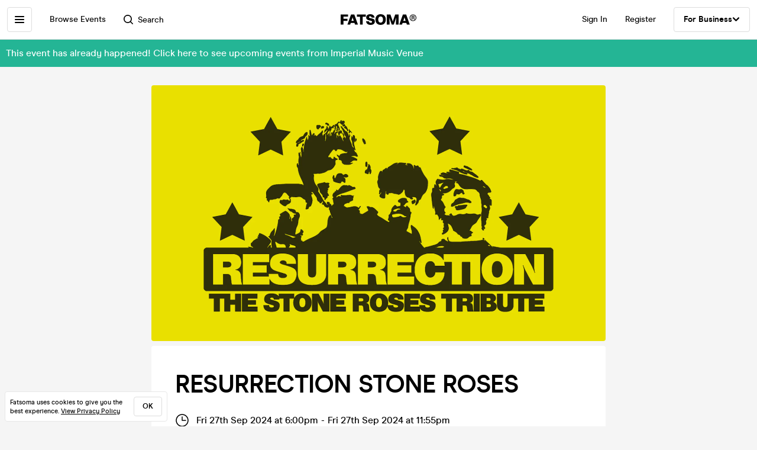

--- FILE ---
content_type: application/javascript; charset=UTF-8
request_url: https://cdn-ember.fatsoma.com/assets/vendor-a6c91717d21bfd8d39de755e0b10b1e7.js
body_size: 264912
content:
window.EmberENV=function(e,t){for(var r in t)e[r]=t[r]
return e}(window.EmberENV||{},{EXTEND_PROTOTYPES:!1,FEATURES:{},_APPLICATION_TEMPLATE_WRAPPER:!1,_DEFAULT_ASYNC_OBSERVERS:!0,_JQUERY_INTEGRATION:!1,_TEMPLATE_ONLY_GLIMMER_COMPONENTS:!0})
var loader,define,requireModule,require,requirejs,runningTests=!1
if(function(e){"use strict"
function t(){var e=Object.create(null)
return e.__=void 0,delete e.__,e}var r={loader:loader,define:define,requireModule:requireModule,require:require,requirejs:requirejs}
requirejs=require=requireModule=function(e){for(var t=[],r=c(e,"(require)",t),n=t.length-1;n>=0;n--)t[n].exports()
return r.module.exports},loader={noConflict:function(t){var n,i
for(n in t)t.hasOwnProperty(n)&&r.hasOwnProperty(n)&&(i=t[n],e[i]=e[n],e[n]=r[n])},makeDefaultExport:!0}
var n=t(),i=(t(),0)
function o(e){throw new Error("an unsupported module was defined, expected `define(id, deps, module)` instead got: `"+e+"` arguments to define`")}var a=["require","exports","module"]
function s(e,t,r,n){this.uuid=i++,this.id=e,this.deps=!t.length&&r.length?a:t,this.module={exports:{}},this.callback=r,this.hasExportsAsDep=!1,this.isAlias=n,this.reified=new Array(t.length),this.state="new"}function l(){}function u(e){this.id=e}function c(e,t,r){for(var i=n[e]||n[e+"/index"];i&&i.isAlias;)i=n[i.id]||n[i.id+"/index"]
return i||function(e,t){throw new Error("Could not find module `"+e+"` imported from `"+t+"`")}(e,t),r&&"pending"!==i.state&&"finalized"!==i.state&&(i.findDeps(r),r.push(i)),i}function d(e,t){if("."!==e.charAt(0))return e
for(var r=e.split("/"),n=t.split("/").slice(0,-1),i=0,o=r.length;i<o;i++){var a=r[i]
if(".."===a){if(0===n.length)throw new Error("Cannot access parent module of root")
n.pop()}else{if("."===a)continue
n.push(a)}}return n.join("/")}function p(e){return!(!n[e]&&!n[e+"/index"])}s.prototype.makeDefaultExport=function(){var e=this.module.exports
null===e||"object"!=typeof e&&"function"!=typeof e||void 0!==e.default||!Object.isExtensible(e)||(e.default=e)},s.prototype.exports=function(){if("finalized"===this.state||"reifying"===this.state)return this.module.exports
loader.wrapModules&&(this.callback=loader.wrapModules(this.id,this.callback)),this.reify()
var e=this.callback.apply(this,this.reified)
return this.reified.length=0,this.state="finalized",this.hasExportsAsDep&&void 0===e||(this.module.exports=e),loader.makeDefaultExport&&this.makeDefaultExport(),this.module.exports},s.prototype.unsee=function(){this.state="new",this.module={exports:{}}},s.prototype.reify=function(){if("reified"!==this.state){this.state="reifying"
try{this.reified=this._reify(),this.state="reified"}finally{"reifying"===this.state&&(this.state="errored")}}},s.prototype._reify=function(){for(var e=this.reified.slice(),t=0;t<e.length;t++){var r=e[t]
e[t]=r.exports?r.exports:r.module.exports()}return e},s.prototype.findDeps=function(e){if("new"===this.state){this.state="pending"
for(var t=this.deps,r=0;r<t.length;r++){var n=t[r],i=this.reified[r]={exports:void 0,module:void 0}
"exports"===n?(this.hasExportsAsDep=!0,i.exports=this.module.exports):"require"===n?i.exports=this.makeRequire():"module"===n?i.exports=this.module:i.module=c(d(n,this.id),this.id,e)}}},s.prototype.makeRequire=function(){var e=this.id,t=function(t){return require(d(t,e))}
return t.default=t,t.moduleId=e,t.has=function(t){return p(d(t,e))},t},define=function(e,t,r){var i=n[e]
i&&"new"!==i.state||(arguments.length<2&&o(arguments.length),Array.isArray(t)||(r=t,t=[]),n[e]=r instanceof u?new s(r.id,t,r,!0):new s(e,t,r,!1))},define.exports=function(e,t){var r=n[e]
if(!r||"new"===r.state)return(r=new s(e,[],l,null)).module.exports=t,r.state="finalized",n[e]=r,r},define.alias=function(e,t){return 2===arguments.length?define(t,new u(e)):new u(e)},requirejs.entries=requirejs._eak_seen=n,requirejs.has=p,requirejs.unsee=function(e){c(e,"(unsee)",!1).unsee()},requirejs.clear=function(){requirejs.entries=requirejs._eak_seen=n=t(),t()},define("foo",(function(){})),define("foo/bar",[],(function(){})),define("foo/asdf",["module","exports","require"],(function(e,t,r){r.has("foo/bar")&&r("foo/bar")})),define("foo/baz",[],define.alias("foo")),define("foo/quz",define.alias("foo")),define.alias("foo","foo/qux"),define("foo/bar",["foo","./quz","./baz","./asdf","./bar","../foo"],(function(){})),define("foo/main",["foo/bar"],(function(){})),define.exports("foo/exports",{}),require("foo/exports"),require("foo/main"),require.unsee("foo/bar"),requirejs.clear(),"object"==typeof exports&&"object"==typeof module&&module.exports&&(module.exports={require:require,define:define})}(this),function(){
/*!
 * @overview  Ember - JavaScript Application Framework
 * @copyright Copyright 2011 Tilde Inc. and contributors
 *            Portions Copyright 2006-2011 Strobe Inc.
 *            Portions Copyright 2008-2011 Apple Inc. All rights reserved.
 * @license   Licensed under MIT license
 *            See https://raw.github.com/emberjs/ember.js/master/LICENSE
 * @version   5.3.0
 */
var e,t;(function(){var r="undefined"!=typeof globalThis?globalThis:"undefined"!=typeof self?self:"undefined"!=typeof window?window:"undefined"!=typeof global?global:null
if(null===r)throw new Error("unable to locate global object")
if("function"==typeof r.define&&"function"==typeof r.require)return e=r.define,void(t=r.require)
var n=Object.create(null),i=Object.create(null)
function o(e,r){var o=e,a=n[o]
a||(a=n[o+="/index"])
var s=i[o]
if(void 0!==s)return s
s=i[o]={},a||function(e,t){throw t?new Error("Could not find module "+e+" required by: "+t):new Error("Could not find module "+e)}(e,r)
for(var l=a.deps,u=a.callback,c=new Array(l.length),d=0;d<l.length;d++)"exports"===l[d]?c[d]=s:"require"===l[d]?c[d]=t:c[d]=t(l[d],o)
return u.apply(this,c),s}e=function(e,t,r){n[e]={deps:t,callback:r}},(t=function(e){return o(e,null)}).default=t,t.has=function(e){return Boolean(n[e])||Boolean(n[e+"/index"])},t._eak_seen=t.entries=n})(),e("@ember/-internals/bootstrap/index",["require"],(function(e){"use strict"
"object"==typeof module&&"function"==typeof module.require&&(module.exports=(0,e.default)("ember").default)})),e("@ember/-internals/browser-environment/index",["exports"],(function(e){"use strict"
Object.defineProperty(e,"__esModule",{value:!0}),e.window=e.userAgent=e.location=e.isFirefox=e.isChrome=e.history=e.hasDOM=void 0
var t="object"==typeof self&&null!==self&&self.Object===Object&&"undefined"!=typeof Window&&self.constructor===Window&&"object"==typeof document&&null!==document&&self.document===document&&"object"==typeof location&&null!==location&&self.location===location&&"object"==typeof history&&null!==history&&self.history===history&&"object"==typeof navigator&&null!==navigator&&self.navigator===navigator&&"string"==typeof navigator.userAgent
e.hasDOM=t
var r=t?self:null
e.window=r
var n=t?self.location:null
e.location=n
var i=t?self.history:null
e.history=i
var o=t?self.navigator.userAgent:"Lynx (textmode)"
e.userAgent=o
var a=!!t&&("object"==typeof chrome&&!("object"==typeof opera))
e.isChrome=a
var s=!!t&&/Firefox|FxiOS/.test(o)
e.isFirefox=s})),e("@ember/-internals/container/index",["exports","@ember/-internals/utils","@ember/debug","@ember/-internals/owner"],(function(e,t,r,n){"use strict"
Object.defineProperty(e,"__esModule",{value:!0}),e.Registry=e.INIT_FACTORY=e.Container=void 0,e.getFactoryFor=function(e){return e[c]},e.privatize=function(e){var[r]=e
var n=m[r]
if(n)return n
var[i,o]=r.split(":")
return m[r]=(0,t.intern)(`${i}:${o}-${b}`)},e.setFactoryFor=d
class i{constructor(e,r){void 0===r&&(r={}),this.registry=e,this.owner=r.owner||null,this.cache=(0,t.dictionary)(r.cache||null),this.factoryManagerCache=(0,t.dictionary)(r.factoryManagerCache||null),this.isDestroyed=!1,this.isDestroying=!1}lookup(e,t){if(this.isDestroyed)throw new Error(`Cannot call \`.lookup('${e}')\` after the owner has been destroyed`)
return function(e,t,r){void 0===r&&(r={})
var n=t
if(!0===r.singleton||void 0===r.singleton&&o(e,t)){var i=e.cache[n]
if(void 0!==i)return i}return function(e,t,r,n){var i=s(e,t,r)
if(void 0===i)return
if(function(e,t,r){var{instantiate:n,singleton:i}=r
return!1!==i&&!1!==n&&(!0===i||o(e,t))&&a(e,t)}(e,r,n)){var l=e.cache[t]=i.create()
return e.isDestroying&&"function"==typeof l.destroy&&l.destroy(),l}if(function(e,t,r){var{instantiate:n,singleton:i}=r
return!1!==n&&(!1===i||!o(e,t))&&a(e,t)}(e,r,n))return i.create()
if(function(e,t,r){var{instantiate:n,singleton:i}=r
return!1!==i&&!n&&o(e,t)&&!a(e,t)}(e,r,n)||function(e,t,r){var{instantiate:n,singleton:i}=r
return!(!1!==n||!1!==i&&o(e,t)||a(e,t))}(e,r,n))return i.class
throw new Error("Could not create factory")}(e,n,t,r)}(this,this.registry.normalize(e),t)}destroy(){this.isDestroying=!0,l(this)}finalizeDestroy(){u(this),this.isDestroyed=!0}reset(e){this.isDestroyed||(void 0===e?(l(this),u(this)):function(e,t){var r=e.cache[t]
delete e.factoryManagerCache[t],r&&(delete e.cache[t],r.destroy&&r.destroy())}(this,this.registry.normalize(e)))}ownerInjection(){var e={}
return(0,n.setOwner)(e,this.owner),e}factoryFor(e){if(this.isDestroyed)throw new Error(`Cannot call \`.factoryFor('${e}')\` after the owner has been destroyed`)
var t=this.registry.normalize(e)
return s(this,t,e)}}function o(e,t){return!1!==e.registry.getOption(t,"singleton")}function a(e,t){return!1!==e.registry.getOption(t,"instantiate")}function s(e,t,r){var n=e.factoryManagerCache[t]
if(void 0!==n)return n
var i=e.registry.resolve(t)
if(void 0!==i){0
var o=new p(e,i,r,t)
return e.factoryManagerCache[t]=o,o}}function l(e){var t=e.cache,r=Object.keys(t)
for(var n of r){var i=t[n]
i.destroy&&i.destroy()}}function u(e){e.cache=(0,t.dictionary)(null),e.factoryManagerCache=(0,t.dictionary)(null)}e.Container=i
var c=Symbol("INIT_FACTORY")
function d(e,t){e[c]=t}e.INIT_FACTORY=c
class p{constructor(e,t,r,n){this.container=e,this.owner=e.owner,this.class=t,this.fullName=r,this.normalizedName=n,this.madeToString=void 0,this.injections=void 0}toString(){return void 0===this.madeToString&&(this.madeToString=this.container.registry.makeToString(this.class,this.fullName)),this.madeToString}create(e){var{container:t}=this
if(t.isDestroyed)throw new Error(`Cannot create new instances after the owner has been destroyed (you attempted to create ${this.fullName})`)
var r=e?{...e}:{}
return(0,n.setOwner)(r,t.owner),d(r,this),this.class.create(r)}}var h=/^[^:]+:[^:]+$/
class f{constructor(e){void 0===e&&(e={}),this.fallback=e.fallback||null,this.resolver=e.resolver||null,this.registrations=(0,t.dictionary)(e.registrations||null),this._normalizeCache=(0,t.dictionary)(null),this._resolveCache=(0,t.dictionary)(null),this._failSet=new Set,this._options=(0,t.dictionary)(null),this._typeOptions=(0,t.dictionary)(null)}container(e){return new i(this,e)}register(e,t,r){void 0===r&&(r={})
var n=this.normalize(e)
this._failSet.delete(n),this.registrations[n]=t,this._options[n]=r}unregister(e){var t=this.normalize(e)
delete this.registrations[t],delete this._resolveCache[t],delete this._options[t],this._failSet.delete(t)}resolve(e){var t=function(e,t){var r,n=t,i=e._resolveCache[n]
if(void 0!==i)return i
if(e._failSet.has(n))return
e.resolver&&(r=e.resolver.resolve(n))
void 0===r&&(r=e.registrations[n])
void 0===r?e._failSet.add(n):e._resolveCache[n]=r
return r}(this,this.normalize(e))
return void 0===t&&null!==this.fallback&&(t=this.fallback.resolve(e)),t}describe(e){return null!==this.resolver&&this.resolver.lookupDescription?this.resolver.lookupDescription(e):null!==this.fallback?this.fallback.describe(e):e}normalizeFullName(e){return null!==this.resolver&&this.resolver.normalize?this.resolver.normalize(e):null!==this.fallback?this.fallback.normalizeFullName(e):e}normalize(e){return this._normalizeCache[e]||(this._normalizeCache[e]=this.normalizeFullName(e))}makeToString(e,t){return null!==this.resolver&&this.resolver.makeToString?this.resolver.makeToString(e,t):null!==this.fallback?this.fallback.makeToString(e,t):"string"==typeof e?e:e.name??"(unknown class)"}has(e){return!!this.isValidFullName(e)&&function(e,t){return void 0!==e.resolve(t)}(this,this.normalize(e))}optionsForType(e,t){this._typeOptions[e]=t}getOptionsForType(e){var t=this._typeOptions[e]
return void 0===t&&null!==this.fallback&&(t=this.fallback.getOptionsForType(e)),t}options(e,t){var r=this.normalize(e)
this._options[r]=t}getOptions(e){var t=this.normalize(e),r=this._options[t]
return void 0===r&&null!==this.fallback&&(r=this.fallback.getOptions(e)),r}getOption(e,t){var r=this._options[e]
if(void 0!==r&&void 0!==r[t])return r[t]
var n=e.split(":")[0]
return(r=this._typeOptions[n])&&void 0!==r[t]?r[t]:null!==this.fallback?this.fallback.getOption(e,t):void 0}knownForType(e){var r,n,i=(0,t.dictionary)(null),o=Object.keys(this.registrations)
for(var a of o){a.split(":")[0]===e&&(i[a]=!0)}return null!==this.fallback&&(r=this.fallback.knownForType(e)),null!==this.resolver&&this.resolver.knownForType&&(n=this.resolver.knownForType(e)),Object.assign({},r,i,n)}isValidFullName(e){return h.test(e)}}e.Registry=f
var m=(0,t.dictionary)(null),b=`${Math.random()}${Date.now()}`.replace(".","")})),e("@ember/-internals/environment/index",["exports"],(function(e){"use strict"
function t(e){return e&&e.Object===Object?e:void 0}Object.defineProperty(e,"__esModule",{value:!0}),e.context=e.ENV=void 0,e.getENV=function(){return o},e.getLookup=function(){return i.lookup},e.global=void 0,e.setLookup=function(e){i.lookup=e}
var r,n=t((r="object"==typeof global&&global)&&void 0===r.nodeType?r:void 0)||t("object"==typeof self&&self)||t("object"==typeof window&&window)||"undefined"!=typeof mainContext&&mainContext||new Function("return this")()
e.global=n
var i=function(e,t){return void 0===t?{imports:e,exports:e,lookup:e}:{imports:t.imports||e,exports:t.exports||e,lookup:t.lookup||e}}(n,n.Ember)
e.context=i
var o={ENABLE_OPTIONAL_FEATURES:!1,EXTEND_PROTOTYPES:{Array:!0},LOG_STACKTRACE_ON_DEPRECATION:!0,LOG_VERSION:!0,RAISE_ON_DEPRECATION:!1,STRUCTURED_PROFILE:!1,_APPLICATION_TEMPLATE_WRAPPER:!0,_TEMPLATE_ONLY_GLIMMER_COMPONENTS:!1,_DEBUG_RENDER_TREE:!1,_DEFAULT_ASYNC_OBSERVERS:!1,_RERENDER_LOOP_LIMIT:1e3,EMBER_LOAD_HOOKS:{},FEATURES:{}}
e.ENV=o,(e=>{if("object"==typeof e&&null!==e){for(var t in e)if(Object.prototype.hasOwnProperty.call(e,t)&&"EXTEND_PROTOTYPES"!==t&&"EMBER_LOAD_HOOKS"!==t){var r=o[t]
!0===r?o[t]=!1!==e[t]:!1===r&&(o[t]=!0===e[t])}var{EXTEND_PROTOTYPES:n}=e
void 0!==n&&(o.EXTEND_PROTOTYPES.Array="object"==typeof n&&null!==n?!1!==n.Array:!1!==n)
var{EMBER_LOAD_HOOKS:i}=e
if("object"==typeof i&&null!==i)for(var a in i)if(Object.prototype.hasOwnProperty.call(i,a)){var s=i[a]
Array.isArray(s)&&(o.EMBER_LOAD_HOOKS[a]=s.filter((e=>"function"==typeof e)))}var{FEATURES:l}=e
if("object"==typeof l&&null!==l)for(var u in l)Object.prototype.hasOwnProperty.call(l,u)&&(o.FEATURES[u]=!0===l[u])
0}})(n.EmberENV)})),e("@ember/-internals/error-handling/index",["exports"],(function(e){"use strict"
var t
Object.defineProperty(e,"__esModule",{value:!0}),e.getDispatchOverride=function(){return n},e.getOnerror=function(){return t},e.onErrorTarget=void 0,e.setDispatchOverride=function(e){n=e},e.setOnerror=function(e){t=e}
var r={get onerror(){return t}}
e.onErrorTarget=r
var n=null})),e("@ember/-internals/glimmer/index",["exports","@glimmer/opcode-compiler","@ember/-internals/browser-environment","@ember/debug","@ember/object","@glimmer/reference","@glimmer/validator","@ember/-internals/metal","@ember/-internals/owner","@ember/-internals/utils","@glimmer/manager","@ember/-internals/views","@ember/engine","@ember/engine/instance","@ember/instrumentation","@ember/service","@ember/-internals/runtime","@glimmer/runtime","@glimmer/util","@ember/-internals/string","@glimmer/destroyable","@ember/runloop","@ember/object/-internals","@ember/-internals/container","@ember/-internals/environment","@glimmer/program","rsvp","@glimmer/node","@glimmer/global-context","@ember/array/-internals","@ember/-internals/glimmer","@ember/array","@ember/routing/-internals"],(function(e,t,r,n,i,o,a,s,l,u,c,d,p,h,f,m,b,g,v,y,_,w,k,O,E,P,T,C,x,R,j,S,M){"use strict"
Object.defineProperty(e,"__esModule",{value:!0}),e.Component=void 0,Object.defineProperty(e,"DOMChanges",{enumerable:!0,get:function(){return g.DOMChanges}}),Object.defineProperty(e,"DOMTreeConstruction",{enumerable:!0,get:function(){return g.DOMTreeConstruction}}),e.LinkTo=e.Input=e.Helper=void 0,Object.defineProperty(e,"NodeDOMTreeConstruction",{enumerable:!0,get:function(){return C.NodeDOMTreeConstruction}}),e.Textarea=e.SafeString=e.RootTemplate=e.Renderer=e.OutletView=void 0,e._resetRenderers=function(){hr.length=0},e.componentCapabilities=void 0,e.escapeExpression=function(e){var t
if("string"!=typeof e){if(ht(e))return e.toHTML()
if(null==e)return""
if(!e)return String(e)
t=String(e)}else t=e
if(!ct.test(t))return t
return t.replace(dt,pt)},e.getTemplate=function(e){if(Object.prototype.hasOwnProperty.call(vr,e))return vr[e]},e.getTemplates=function(){return vr},e.hasTemplate=function(e){return Object.prototype.hasOwnProperty.call(vr,e)},e.helper=st,e.htmlSafe=function(e){null==e?e="":"string"!=typeof e&&(e=String(e))
return new lt(e)},e.isHTMLSafe=ht,Object.defineProperty(e,"isSerializationFirstNode",{enumerable:!0,get:function(){return g.isSerializationFirstNode}}),e.modifierCapabilities=void 0,e.renderSettled=function(){null===mr&&(mr=T.default.defer(),(0,w._getCurrentRunLoop)()||w._backburner.schedule("actions",null,dr))
return mr.promise},e.setComponentManager=function(e,t){return(0,c.setComponentManager)(e,t)},e.setTemplate=function(e,t){return vr[e]=t},e.setTemplates=function(e){vr=e},e.setupApplicationRegistry=function(e){e.register("service:-dom-builder",{create(e){var t=(0,l.getOwner)(e)
switch(t.lookup("-environment:main")._renderMode){case"serialize":return C.serializeBuilder.bind(null)
case"rehydrate":return g.rehydrationBuilder.bind(null)
default:return g.clientBuilder.bind(null)}}}),e.register(O.privatize`template:-root`,A),e.register("renderer:-dom",gr)},e.setupEngineRegistry=function(e){e.optionsForType("template",{instantiate:!1}),e.register("view:-outlet",ur),e.register("template:-outlet",yr),e.optionsForType("helper",{instantiate:!1}),e.register("component:input",ee),e.register("component:link-to",ge),e.register("component:textarea",we),E.ENV._TEMPLATE_ONLY_GLIMMER_COMPONENTS||e.register(O.privatize`component:-default`,Xe)},Object.defineProperty(e,"template",{enumerable:!0,get:function(){return t.templateFactory}}),Object.defineProperty(e,"templateCacheCounters",{enumerable:!0,get:function(){return t.templateCacheCounters}}),e.uniqueId=$t
var A=(0,t.templateFactory)({id:"9BtKrod8",block:'[[[46,[30,0],null,null,null]],[],false,["component"]]',moduleName:"packages/@ember/-internals/glimmer/lib/templates/root.hbs",isStrictMode:!1})
e.RootTemplate=A
var D=(0,t.templateFactory)({id:"OGSIkgXP",block:'[[[11,"input"],[16,1,[30,0,["id"]]],[16,0,[30,0,["class"]]],[17,1],[16,4,[30,0,["type"]]],[16,"checked",[30,0,["checked"]]],[16,2,[30,0,["value"]]],[4,[38,0],["change",[30,0,["change"]]],null],[4,[38,0],["input",[30,0,["input"]]],null],[4,[38,0],["keyup",[30,0,["keyUp"]]],null],[4,[38,0],["paste",[30,0,["valueDidChange"]]],null],[4,[38,0],["cut",[30,0,["valueDidChange"]]],null],[12],[13]],["&attrs"],false,["on"]]',moduleName:"packages/@ember/-internals/glimmer/lib/templates/input.hbs",isStrictMode:!1})
function F(){}class N{static toString(){return"internal component"}constructor(e,t,r){this.owner=e,this.args=t,this.caller=r,(0,l.setOwner)(this,e)}get id(){return(0,u.guidFor)(this)}get class(){return"ember-view"}validateArguments(){for(var e of Object.keys(this.args.named))this.isSupportedArgument(e)||this.onUnsupportedArgument(e)}named(e){var t=this.args.named[e]
return t?(0,o.valueForRef)(t):void 0}positional(e){var t=this.args.positional[e]
return t?(0,o.valueForRef)(t):void 0}listenerFor(e){var t=this.named(e)
return t||F}isSupportedArgument(e){return!1}onUnsupportedArgument(e){}toString(){return`<${this.constructor}:${(0,u.guidFor)(this)}>`}}var I=new WeakMap
function L(e,t){var r={create(){throw(0,n.assert)("Use constructor instead of create")},toString:()=>e.toString()}
return I.set(r,e),(0,c.setInternalComponentManager)(B,r),(0,c.setComponentTemplate)(t,r),r}var z={dynamicLayout:!1,dynamicTag:!1,prepareArgs:!1,createArgs:!0,attributeHook:!1,elementHook:!1,createCaller:!0,dynamicScope:!1,updateHook:!1,createInstance:!0,wrapped:!1,willDestroy:!1,hasSubOwner:!1}
var B=new class{getCapabilities(){return z}create(e,t,r,n,i,s){var l,u=new(l=t,I.get(l))(e,r.capture(),(0,o.valueForRef)(s))
return(0,a.untrack)(u.validateArguments.bind(u)),u}didCreate(){}didUpdate(){}didRenderLayout(){}didUpdateLayout(){}getDebugName(e){return e.toString()}getSelf(e){return(0,o.createConstRef)(e,"this")}getDestroyable(e){return e}},q=function(e,t,r,n){var i,o=arguments.length,a=o<3?t:null===n?n=Object.getOwnPropertyDescriptor(t,r):n
if("object"==typeof Reflect&&"function"==typeof Reflect.decorate)a=Reflect.decorate(e,t,r,n)
else for(var s=e.length-1;s>=0;s--)(i=e[s])&&(a=(o<3?i(a):o>3?i(t,r,a):i(t,r))||a)
return o>3&&a&&Object.defineProperty(t,r,a),a},U=Object.freeze({})
function $(e){return function(e){return e.target}(e).value}function H(e){return void 0===e?new V(void 0):(0,o.isConstRef)(e)?new V((0,o.valueForRef)(e)):(0,o.isUpdatableRef)(e)?new Y(e):new W(e)}class V{constructor(e){this.value=e}get(){return this.value}set(e){this.value=e}}q([s.tracked],V.prototype,"value",void 0)
class Y{constructor(e){this.reference=e}get(){return(0,o.valueForRef)(this.reference)}set(e){(0,o.updateRef)(this.reference,e)}}class W{constructor(e){this.lastUpstreamValue=U,this.upstream=new Y(e)}get(){var e=this.upstream.get()
return e!==this.lastUpstreamValue&&(this.lastUpstreamValue=e,this.local=new V(e)),this.local.get()}set(e){this.local.set(e)}}class G extends N{constructor(){super(...arguments),this._value=H(this.args.named.value)}validateArguments(){super.validateArguments()}get value(){return this._value.get()}set value(e){this._value.set(e)}valueDidChange(e){this.value=$(e)}change(e){this.valueDidChange(e)}input(e){this.valueDidChange(e)}keyUp(e){switch(e.key){case"Enter":this.listenerFor("enter")(e),this.listenerFor("insert-newline")(e)
break
case"Escape":this.listenerFor("escape-press")(e)}}listenerFor(e){var t,r=super.listenerFor(e)
return this.isVirtualEventListener(e,r)?(t=r,e=>t($(e),e)):r}isVirtualEventListener(e,t){return-1!==["enter","insert-newline","escape-press"].indexOf(e)}}q([i.action],G.prototype,"valueDidChange",null),q([i.action],G.prototype,"keyUp",null)
var K,Q=function(e,t,r,n){var i,o=arguments.length,a=o<3?t:null===n?n=Object.getOwnPropertyDescriptor(t,r):n
if("object"==typeof Reflect&&"function"==typeof Reflect.decorate)a=Reflect.decorate(e,t,r,n)
else for(var s=e.length-1;s>=0;s--)(i=e[s])&&(a=(o<3?i(a):o>3?i(t,r,a):i(t,r))||a)
return o>3&&a&&Object.defineProperty(t,r,a),a}
if(r.hasDOM){var J=Object.create(null),Z=document.createElement("input")
J[""]=!1,J.text=!0,J.checkbox=!0,K=e=>{var t=J[e]
if(void 0===t){try{Z.type=e,t=Z.type===e}catch(r){t=!1}finally{Z.type="text"}J[e]=t}return t}}else K=e=>""!==e
class X extends G{constructor(){super(...arguments),this._checked=H(this.args.named.checked)}static toString(){return"Input"}get class(){return this.isCheckbox?"ember-checkbox ember-view":"ember-text-field ember-view"}get type(){var e=this.named("type")
return null==e?"text":K(e)?e:"text"}get isCheckbox(){return"checkbox"===this.named("type")}get checked(){return this.isCheckbox?this._checked.get():void 0}set checked(e){this._checked.set(e)}change(e){this.isCheckbox?this.checkedDidChange(e):super.change(e)}input(e){this.isCheckbox||super.input(e)}checkedDidChange(e){var t=e.target
this.checked=t.checked}isSupportedArgument(e){return-1!==["type","value","checked","enter","insert-newline","escape-press"].indexOf(e)||super.isSupportedArgument(e)}}Q([i.action],X.prototype,"change",null),Q([i.action],X.prototype,"input",null),Q([i.action],X.prototype,"checkedDidChange",null)
var ee=L(X,D)
e.Input=ee
var te=(0,t.templateFactory)({id:"CVwkBtGh",block:'[[[11,3],[16,1,[30,0,["id"]]],[16,0,[30,0,["class"]]],[16,"role",[30,0,["role"]]],[16,"title",[30,0,["title"]]],[16,"rel",[30,0,["rel"]]],[16,"tabindex",[30,0,["tabindex"]]],[16,"target",[30,0,["target"]]],[17,1],[16,6,[30,0,["href"]]],[4,[38,0],["click",[30,0,["click"]]],null],[12],[18,2,null],[13]],["&attrs","&default"],false,["on","yield"]]',moduleName:"packages/@ember/-internals/glimmer/lib/templates/link-to.hbs",isStrictMode:!1}),re=function(e,t,r,n){var i,o=arguments.length,a=o<3?t:null===n?n=Object.getOwnPropertyDescriptor(t,r):n
if("object"==typeof Reflect&&"function"==typeof Reflect.decorate)a=Reflect.decorate(e,t,r,n)
else for(var s=e.length-1;s>=0;s--)(i=e[s])&&(a=(o<3?i(a):o>3?i(t,r,a):i(t,r))||a)
return o>3&&a&&Object.defineProperty(t,r,a),a},ne=[],ie={}
function oe(e){return null==e}function ae(e){return!oe(e)}function se(e){return"object"==typeof e&&null!==e&&!0===e.isQueryParams}(0,n.debugFreeze)(ne),(0,n.debugFreeze)(ie)
class le extends N{constructor(){super(...arguments),this.currentRouteCache=(0,a.createCache)((()=>((0,a.consumeTag)((0,a.tagFor)(this.routing,"currentState")),(0,a.untrack)((()=>this.routing.currentRouteName)))))}static toString(){return"LinkTo"}validateArguments(){super.validateArguments()}get class(){var e="ember-view"
return this.isActive?(e+=this.classFor("active"),!1===this.willBeActive&&(e+=" ember-transitioning-out")):this.willBeActive&&(e+=" ember-transitioning-in"),this.isLoading&&(e+=this.classFor("loading")),this.isDisabled&&(e+=this.classFor("disabled")),e}get href(){if(this.isLoading)return"#"
var{routing:e,route:t,models:r,query:n}=this
return(0,a.consumeTag)((0,a.tagFor)(e,"currentState")),e.generateURL(t,r,n)}click(e){if((0,d.isSimpleClick)(e)){var t=e.currentTarget
if((""===t.target||"_self"===t.target)&&(this.preventDefault(e),!this.isDisabled&&!this.isLoading)){var{routing:r,route:n,models:i,query:o,replace:a}=this,s={routeName:n,queryParams:o,transition:void 0};(0,f.flaggedInstrument)("interaction.link-to",s,(()=>{s.transition=r.transitionTo(n,i,o,a)}))}}}get route(){if("route"in this.args.named){var e=this.named("route")
return e&&this.namespaceRoute(e)}return this.currentRoute}get currentRoute(){return(0,a.getValue)(this.currentRouteCache)}get models(){if("models"in this.args.named){var e=this.named("models")
return e}return"model"in this.args.named?[this.named("model")]:ne}get query(){if("query"in this.args.named){var e=this.named("query")
return{...e}}return ie}get replace(){return!0===this.named("replace")}get isActive(){return this.isActiveForState(this.routing.currentState)}get willBeActive(){var e=this.routing.currentState,t=this.routing.targetState
return e===t?null:this.isActiveForState(t)}get isLoading(){return oe(this.route)||this.models.some((e=>oe(e)))}get isDisabled(){return Boolean(this.named("disabled"))}get isEngine(){var e=this.owner
return e instanceof h.default&&void 0!==(0,p.getEngineParent)(e)}get engineMountPoint(){var e=this.owner
return e instanceof h.default?e.mountPoint:void 0}classFor(e){var t=this.named(`${e}Class`)
return!0===t||oe(t)?` ${e}`:t?` ${t}`:""}namespaceRoute(e){var{engineMountPoint:t}=this
return void 0===t?e:"application"===e?t:`${t}.${e}`}isActiveForState(e){if(!ae(e))return!1
if(this.isLoading)return!1
var t=this.named("current-when")
if("boolean"==typeof t)return t
if("string"==typeof t){var{models:r,routing:n}=this
return t.split(" ").some((t=>n.isActiveForRoute(r,void 0,this.namespaceRoute(t),e)))}var{route:i,models:o,query:a,routing:s}=this
return s.isActiveForRoute(o,a,i,e)}preventDefault(e){e.preventDefault()}isSupportedArgument(e){return-1!==["route","model","models","query","replace","disabled","current-when","activeClass","loadingClass","disabledClass"].indexOf(e)||super.isSupportedArgument(e)}}re([(0,m.service)("-routing")],le.prototype,"routing",void 0),re([i.action],le.prototype,"click",null)
var{prototype:ue}=le,ce=(e,t)=>e?Object.getOwnPropertyDescriptor(e,t)||ce(Object.getPrototypeOf(e),t):null,de=ue.onUnsupportedArgument
Object.defineProperty(ue,"onUnsupportedArgument",{configurable:!0,enumerable:!1,value:function(e){"href"===e||de.call(this,e)}})
var pe=ce(ue,"models"),he=pe.get
Object.defineProperty(ue,"models",{configurable:!0,enumerable:!1,get:function(){var e=he.call(this)
return e.length>0&&!("query"in this.args.named)&&se(e[e.length-1])&&(e=e.slice(0,-1)),e}})
var fe=ce(ue,"query"),me=fe.get
Object.defineProperty(ue,"query",{configurable:!0,enumerable:!1,get:function(){if("query"in this.args.named){var e=me.call(this)
return se(e)?e.values??ie:e}var t=he.call(this)
if(t.length>0){var r=t[t.length-1]
if(se(r)&&null!==r.values)return r.values}return ie}})
var be=ue.onUnsupportedArgument
Object.defineProperty(ue,"onUnsupportedArgument",{configurable:!0,enumerable:!1,value:function(e){"params"!==e&&be.call(this,e)}})
var ge=L(le,te)
e.LinkTo=ge
var ve=(0,t.templateFactory)({id:"OpzctQXz",block:'[[[11,"textarea"],[16,1,[30,0,["id"]]],[16,0,[30,0,["class"]]],[17,1],[16,2,[30,0,["value"]]],[4,[38,0],["change",[30,0,["change"]]],null],[4,[38,0],["input",[30,0,["input"]]],null],[4,[38,0],["keyup",[30,0,["keyUp"]]],null],[4,[38,0],["paste",[30,0,["valueDidChange"]]],null],[4,[38,0],["cut",[30,0,["valueDidChange"]]],null],[12],[13]],["&attrs"],false,["on"]]',moduleName:"packages/@ember/-internals/glimmer/lib/templates/textarea.hbs",isStrictMode:!1}),ye=function(e,t,r,n){var i,o=arguments.length,a=o<3?t:null===n?n=Object.getOwnPropertyDescriptor(t,r):n
if("object"==typeof Reflect&&"function"==typeof Reflect.decorate)a=Reflect.decorate(e,t,r,n)
else for(var s=e.length-1;s>=0;s--)(i=e[s])&&(a=(o<3?i(a):o>3?i(t,r,a):i(t,r))||a)
return o>3&&a&&Object.defineProperty(t,r,a),a}
class _e extends G{static toString(){return"Textarea"}get class(){return"ember-text-area ember-view"}change(e){super.change(e)}input(e){super.input(e)}isSupportedArgument(e){return-1!==["type","value","enter","insert-newline","escape-press"].indexOf(e)||super.isSupportedArgument(e)}}ye([i.action],_e.prototype,"change",null),ye([i.action],_e.prototype,"input",null)
var we=L(_e,ve)
function ke(e){return"function"==typeof e}function Oe(e,t){return"attrs"===t[0]&&(t.shift(),1===t.length)?(0,o.childRefFor)(e,t[0]):(0,o.childRefFromParts)(e,t)}function Ee(e){var t=e.indexOf(":")
if(-1===t)return[e,e,!0]
var r=e.substring(0,t),n=e.substring(t+1)
return[r,n,!1]}function Pe(e,t,r,n){var[i,a,l]=r
if("id"!==a){var u=i.indexOf(".")>-1,c=u?Oe(t,i.split(".")):(0,o.childRefFor)(t,i)
n.setAttribute(a,c,!1,null)}else{var d=(0,s.get)(e,i)
null==d&&(d=e.elementId)
var p=(0,o.createPrimitiveRef)(d)
n.setAttribute("id",p,!0,null)}}function Te(e,t,r){var n=t.split(":"),[i,a,s]=n
if(""===i)r.setAttribute("class",(0,o.createPrimitiveRef)(a),!0,null)
else{var l,u=i.indexOf(".")>-1,c=u?i.split("."):[],d=u?Oe(e,c):(0,o.childRefFor)(e,i)
l=void 0===a?Ce(d,u?c[c.length-1]:i):function(e,t,r){return(0,o.createComputeRef)((()=>(0,o.valueForRef)(e)?t:r))}(d,a,s),r.setAttribute("class",l,!1,null)}}function Ce(e,t){var r
return(0,o.createComputeRef)((()=>{var n=(0,o.valueForRef)(e)
return!0===n?r||(r=(0,y.dasherize)(t)):n||0===n?String(n):null}))}function xe(){}e.Textarea=we
class Re{constructor(e,t,r,n,i,s){this.component=e,this.args=t,this.argsTag=r,this.finalizer=n,this.hasWrappedElement=i,this.isInteractive=s,this.classRef=null,this.classRef=null,this.argsRevision=null===t?0:(0,a.valueForTag)(r),this.rootRef=(0,o.createConstRef)(e,"this"),(0,_.registerDestructor)(this,(()=>this.willDestroy()),!0),(0,_.registerDestructor)(this,(()=>this.component.destroy()))}willDestroy(){var{component:e,isInteractive:t}=this
if(t){(0,a.beginUntrackFrame)(),e.trigger("willDestroyElement"),e.trigger("willClearRender"),(0,a.endUntrackFrame)()
var r=(0,d.getViewElement)(e)
r&&((0,d.clearElementView)(r),(0,d.clearViewElement)(e))}e.renderer.unregister(e)}finalize(){var{finalizer:e}=this
e(),this.finalizer=xe}}function je(e){return(0,c.setInternalHelperManager)(e,{})}var Se=new v._WeakSet,Me=je((e=>{var t,{named:r,positional:n}=e,[i,a,...l]=n,u=a.debugLabel,c="target"in r?r.target:i,d=function(e,t){var r,n
t.length>0&&(r=e=>t.map(o.valueForRef).concat(e))
e&&(n=t=>{var r=(0,o.valueForRef)(e)
return r&&t.length>0&&(t[0]=(0,s.get)(t[0],r)),t})
return r&&n?e=>n(r(e)):r||n||Ae}("value"in r&&r.value||!1,l)
return t=(0,o.isInvokableRef)(a)?De(a,a,Fe,d,u):function(e,t,r,n,i){0
return function(){return De(e,(0,o.valueForRef)(t),(0,o.valueForRef)(r),n,i)(...arguments)}}((0,o.valueForRef)(i),c,a,d,u),Se.add(t),(0,o.createUnboundRef)(t,"(result of an `action` helper)")}))
function Ae(e){return e}function De(e,t,r,n,i){var o,a
return"string"==typeof r?(o=t,a=t.actions&&t.actions[r]):"function"==typeof r&&(o=e,a=r),function(){for(var e=arguments.length,t=new Array(e),r=0;r<e;r++)t[r]=arguments[r]
var i={target:o,args:t,label:"@glimmer/closure-action"}
return(0,f.flaggedInstrument)("interaction.ember-action",i,(()=>(0,w.join)(o,a,...n(t))))}}function Fe(e){(0,o.updateRef)(this,e)}function Ne(e){var t=Object.create(null),r=Object.create(null)
for(var n in r[ze]=e,e){var i=e[n],a=(0,o.valueForRef)(i),s="function"==typeof a&&Se.has(a);(0,o.isUpdatableRef)(i)&&!s?t[n]=new Le(i,a):t[n]=a,r[n]=a}return r.attrs=t,r}var Ie=Symbol("REF")
class Le{constructor(e,t){this[d.MUTABLE_CELL]=!0,this[Ie]=e,this.value=t}update(e){(0,o.updateRef)(this[Ie],e)}}var ze=(0,u.enumerableSymbol)("ARGS"),Be=(0,u.enumerableSymbol)("HAS_BLOCK"),qe=Symbol("DIRTY_TAG"),Ue=Symbol("IS_DISPATCHING_ATTRS"),$e=Symbol("BOUNDS"),He=(0,o.createPrimitiveRef)("ember-view");(0,n.debugFreeze)([])
class Ve{templateFor(e){var t,{layout:r,layoutName:n}=e,i=(0,l.getOwner)(e)
if(void 0===r){if(void 0===n)return null
var o=i.lookup(`template:${n}`)
t=o}else{if(!ke(r))return null
t=r}return(0,v.unwrapTemplate)(t(i)).asWrappedLayout()}getDynamicLayout(e){return this.templateFor(e.component)}getTagName(e){var{component:t,hasWrappedElement:r}=e
return r?t&&t.tagName||"div":null}getCapabilities(){return Ge}prepareArgs(e,t){if(t.named.has("__ARGS__")){var{__ARGS__:r,...n}=t.named.capture(),i=(0,o.valueForRef)(r)
return{positional:i.positional,named:{...n,...i.named}}}var a,{positionalParams:s}=e.class??e
if(null==s||0===t.positional.length)return null
if("string"==typeof s){var l=t.positional.capture()
a={[s]:(0,o.createComputeRef)((()=>(0,g.reifyPositional)(l)))},Object.assign(a,t.named.capture())}else{if(!(Array.isArray(s)&&s.length>0))return null
var u=Math.min(s.length,t.positional.length)
a={},Object.assign(a,t.named.capture())
for(var c=0;c<u;c++){var d=s[c]
a[d]=t.positional.at(c)}}return{positional:v.EMPTY_ARRAY,named:a}}create(e,t,r,n,i,s,u){var{isInteractive:c}=n,p=i.view,h=r.named.capture();(0,a.beginTrackFrame)()
var m=Ne(h),b=(0,a.endTrackFrame)();(function(e,t){e.named.has("id")&&(t.elementId=t.id)})(r,m),m.parentView=p,m[Be]=u,m._target=(0,o.valueForRef)(s),(0,l.setOwner)(m,e),(0,a.beginUntrackFrame)()
var g=t.create(m),v=(0,f._instrumentStart)("render.component",Ye,g)
i.view=g,null!=p&&(0,d.addChildView)(p,g),g.trigger("didReceiveAttrs")
var y=""!==g.tagName
y||(c&&g.trigger("willRender"),g._transitionTo("hasElement"),c&&g.trigger("willInsertElement"))
var _=new Re(g,h,b,v,y,c)
return r.named.has("class")&&(_.classRef=r.named.get("class")),c&&y&&g.trigger("willRender"),(0,a.endUntrackFrame)(),(0,a.consumeTag)(_.argsTag),(0,a.consumeTag)(g[qe]),_}getDebugName(e){return e.fullName||e.normalizedName||e.class?.name||e.name}getSelf(e){var{rootRef:t}=e
return t}didCreateElement(e,t,r){var{component:n,classRef:i,isInteractive:s,rootRef:l}=e;(0,d.setViewElement)(n,t),(0,d.setElementView)(t,n)
var{attributeBindings:c,classNames:p,classNameBindings:h}=n
if(c&&c.length)(function(e,t,r,n){for(var i=[],a=e.length-1;-1!==a;){var s=Ee(e[a]),l=s[1];-1===i.indexOf(l)&&(i.push(l),Pe(t,r,s,n)),a--}if(-1===i.indexOf("id")){var c=t.elementId?t.elementId:(0,u.guidFor)(t)
n.setAttribute("id",(0,o.createPrimitiveRef)(c),!1,null)}})(c,n,l,r)
else{var f=n.elementId?n.elementId:(0,u.guidFor)(n)
r.setAttribute("id",(0,o.createPrimitiveRef)(f),!1,null)}if(i){var m=Ce(i)
r.setAttribute("class",m,!1,null)}p&&p.length&&p.forEach((e=>{r.setAttribute("class",(0,o.createPrimitiveRef)(e),!1,null)})),h&&h.length&&h.forEach((e=>{Te(l,e,r)})),r.setAttribute("class",He,!1,null),"ariaRole"in n&&r.setAttribute("role",(0,o.childRefFor)(l,"ariaRole"),!1,null),n._transitionTo("hasElement"),s&&((0,a.beginUntrackFrame)(),n.trigger("willInsertElement"),(0,a.endUntrackFrame)())}didRenderLayout(e,t){e.component[$e]=t,e.finalize()}didCreate(e){var{component:t,isInteractive:r}=e
r&&(t._transitionTo("inDOM"),t.trigger("didInsertElement"),t.trigger("didRender"))}update(e){var{component:t,args:r,argsTag:n,argsRevision:i,isInteractive:o}=e
if(e.finalizer=(0,f._instrumentStart)("render.component",We,t),(0,a.beginUntrackFrame)(),null!==r&&!(0,a.validateTag)(n,i)){(0,a.beginTrackFrame)()
var s=Ne(r)
n=e.argsTag=(0,a.endTrackFrame)(),e.argsRevision=(0,a.valueForTag)(n),t[Ue]=!0,t.setProperties(s),t[Ue]=!1,t.trigger("didUpdateAttrs"),t.trigger("didReceiveAttrs")}o&&(t.trigger("willUpdate"),t.trigger("willRender")),(0,a.endUntrackFrame)(),(0,a.consumeTag)(n),(0,a.consumeTag)(t[qe])}didUpdateLayout(e){e.finalize()}didUpdate(e){var{component:t,isInteractive:r}=e
r&&(t.trigger("didUpdate"),t.trigger("didRender"))}getDestroyable(e){return e}}function Ye(e){return e.instrumentDetails({initialRender:!0})}function We(e){return e.instrumentDetails({initialRender:!1})}var Ge={dynamicLayout:!0,dynamicTag:!0,prepareArgs:!0,createArgs:!0,attributeHook:!0,elementHook:!0,createCaller:!0,dynamicScope:!0,updateHook:!0,createInstance:!0,wrapped:!0,willDestroy:!0,hasSubOwner:!1},Ke=new Ve
function Qe(e){return e===Ke}var Je,Ze=new WeakMap
class Xe extends(d.CoreView.extend(d.ChildViewsSupport,d.ViewStateSupport,d.ClassNamesSupport,b.TargetActionSupport,d.ActionSupport,d.ViewMixin,{didReceiveAttrs(){},didRender(){},didUpdate(){},didUpdateAttrs(){},willRender(){},willUpdate(){}})){constructor(){super(...arguments),this.isComponent=!0}init(e){super.init(e),this._superRerender=this.rerender,this.rerender=this._rerender,this[Ue]=!1,this[qe]=(0,a.createTag)(),this[$e]=null
var t=this._dispatcher
if(t){var r=Ze.get(t)
r||(r=new WeakSet,Ze.set(t,r))
var n=Object.getPrototypeOf(this)
if(!r.has(n))t.lazyEvents.forEach(((e,r)=>{null!==e&&"function"==typeof this[e]&&t.setupHandlerForBrowserEvent(r)})),r.add(n)}}get _dispatcher(){if(void 0===this.__dispatcher){var e=(0,l.getOwner)(this)
if(e.lookup("-environment:main").isInteractive){var t=e.lookup("event_dispatcher:main")
this.__dispatcher=t}else this.__dispatcher=null}return this.__dispatcher}on(e,t,r){return this._dispatcher?.setupHandlerForEmberEvent(e),super.on(e,t,r)}_rerender(){(0,a.dirtyTag)(this[qe]),this._superRerender()}[s.PROPERTY_DID_CHANGE](e,t){if(!this[Ue]){var r=this[ze],n=void 0!==r?r[e]:void 0
void 0!==n&&(0,o.isUpdatableRef)(n)&&(0,o.updateRef)(n,2===arguments.length?t:(0,s.get)(this,e))}}getAttr(e){return this.get(e)}readDOMAttr(e){var t=(0,d.getViewElement)(this),r=t,n="http://www.w3.org/2000/svg"===r.namespaceURI,{type:i,normalized:o}=(0,g.normalizeProperty)(r,e)
return n||"attr"===i?r.getAttribute(o):r[o]}static toString(){return"@ember/component"}}e.Component=Xe,Xe.isComponentFactory=!0,Xe.reopenClass({positionalParams:[]}),(0,c.setInternalComponentManager)(Ke,Xe)
var et=Symbol("RECOMPUTE_TAG"),tt=Symbol("IS_CLASSIC_HELPER")
class rt extends k.FrameworkObject{init(e){super.init(e),this[et]=(0,a.createTag)()}recompute(){(0,w.join)((()=>(0,a.dirtyTag)(this[et])))}}e.Helper=rt,Je=tt,rt.isHelperFactory=!0,rt[Je]=!0,rt.helper=st
class nt{constructor(e){this.capabilities=(0,c.helperCapabilities)("3.23",{hasValue:!0,hasDestroyable:!0})
var t={};(0,l.setOwner)(t,e),this.ownerInjection=t}createHelper(e,t){var r,n=null!=(r=e)&&"class"in r?e.create():e.create(this.ownerInjection)
return{instance:n,args:t}}getDestroyable(e){var{instance:t}=e
return t}getValue(e){var{instance:t,args:r}=e,{positional:n,named:i}=r,o=t.compute(n,i)
return(0,a.consumeTag)(t[et]),o}getDebugName(e){return(0,u.getDebugName)((e.class||e).prototype)}}(0,c.setHelperManager)((e=>new nt(e)),rt)
var it=(0,c.getInternalHelperManager)(rt)
class ot{constructor(e){this.compute=e,this.isHelperFactory=!0}create(){return{compute:this.compute}}}var at=new class{constructor(){this.capabilities=(0,c.helperCapabilities)("3.23",{hasValue:!0})}createHelper(e,t){return()=>e.compute.call(null,t.positional,t.named)}getValue(e){return e()}getDebugName(e){return(0,u.getDebugName)(e.compute)}}
function st(e){return new ot(e)}(0,c.setHelperManager)((()=>at),ot.prototype)
class lt{constructor(e){this.__string=e}toString(){return`${this.__string}`}toHTML(){return this.toString()}}e.SafeString=lt
var ut={"&":"&amp;","<":"&lt;",">":"&gt;",'"':"&quot;","'":"&#x27;","`":"&#x60;","=":"&#x3D;"},ct=/[&<>"'`=]/,dt=/[&<>"'`=]/g
function pt(e){return ut[e]}function ht(e){return null!==e&&"object"==typeof e&&"toHTML"in e&&"function"==typeof e.toHTML}function ft(e){return{object:`${e.name}:${e.outlet}`}}var mt={dynamicLayout:!1,dynamicTag:!1,prepareArgs:!1,createArgs:!1,attributeHook:!1,elementHook:!1,createCaller:!1,dynamicScope:!0,updateHook:!1,createInstance:!0,wrapped:!1,willDestroy:!1,hasSubOwner:!1}
class bt{create(e,t,r,n,i){var a=i.get("outletState"),s=t.ref
i.set("outletState",s)
var l={self:(0,o.createConstRef)(t.controller,"this"),finalize:(0,f._instrumentStart)("render.outlet",ft,t)}
if(void 0!==n.debugRenderTree){l.outlet={name:t.outlet}
var u=(0,o.valueForRef)(a),c=u&&u.render&&u.render.owner,d=(0,o.valueForRef)(s).render.owner
if(c&&c!==d){var p=d.mountPoint
l.engine=d,p&&(l.engineBucket={mountPoint:p})}}return l}getDebugName(e){var{name:t}=e
return t}getDebugCustomRenderTree(e,t,r){var n=[]
return t.outlet&&n.push({bucket:t.outlet,type:"outlet",name:t.outlet.name,args:g.EMPTY_ARGS,instance:void 0,template:void 0}),t.engineBucket&&n.push({bucket:t.engineBucket,type:"engine",name:t.engineBucket.mountPoint,args:g.EMPTY_ARGS,instance:t.engine,template:void 0}),n.push({bucket:t,type:"route-template",name:e.name,args:r,instance:e.controller,template:(0,v.unwrapTemplate)(e.template).moduleName}),n}getCapabilities(){return mt}getSelf(e){var{self:t}=e
return t}didCreate(){}didUpdate(){}didRenderLayout(e){e.finalize()}didUpdateLayout(){}getDestroyable(){return null}}var gt=new bt
class vt{constructor(e,t){void 0===t&&(t=gt),this.state=e,this.manager=t,this.handle=-1
var r=t.getCapabilities()
this.capabilities=(0,c.capabilityFlagsFrom)(r),this.compilable=r.wrapped?(0,v.unwrapTemplate)(e.template).asWrappedLayout():(0,v.unwrapTemplate)(e.template).asLayout(),this.resolvedName=e.name}}class yt extends Ve{constructor(e){super(),this.component=e}create(e,t,r,n,i){var{isInteractive:o}=n,s=this.component,l=(0,f._instrumentStart)("render.component",Ye,s)
i.view=s
var u=""!==s.tagName
u||(o&&s.trigger("willRender"),s._transitionTo("hasElement"),o&&s.trigger("willInsertElement"))
var c=new Re(s,null,a.CONSTANT_TAG,l,u,o)
return(0,a.consumeTag)(s[qe]),c}}var _t={dynamicLayout:!0,dynamicTag:!0,prepareArgs:!1,createArgs:!1,attributeHook:!0,elementHook:!0,createCaller:!0,dynamicScope:!0,updateHook:!0,createInstance:!0,wrapped:!0,willDestroy:!1,hasSubOwner:!1}
class wt{constructor(e){this.handle=-1,this.resolvedName="-top-level",this.capabilities=(0,c.capabilityFlagsFrom)(_t),this.compilable=null,this.manager=new yt(e)
var t=(0,O.getFactoryFor)(e)
this.state=t}}class kt{constructor(e){this.inner=e}}var Ot=je((e=>{var{positional:t}=e,r=t[0]
return(0,o.createComputeRef)((()=>{var e=(0,o.valueForRef)(r)
return(0,a.consumeTag)((0,s.tagForObject)(e)),(0,u.isProxy)(e)&&(e=(0,b._contentFor)(e)),new kt(e)}))}))
class Et{constructor(e){this.length=e,this.position=0}isEmpty(){return!1}memoFor(e){return e}next(){var{length:e,position:t}=this
if(t>=e)return null
var r=this.valueFor(t),n=this.memoFor(t)
return this.position++,{value:r,memo:n}}}class Pt extends Et{static from(e){return e.length>0?new this(e):null}static fromForEachable(e){var t=[]
return e.forEach((e=>t.push(e))),this.from(t)}constructor(e){super(e.length),this.array=e}valueFor(e){return this.array[e]}}class Tt extends Et{static from(e){return e.length>0?new this(e):null}constructor(e){super(e.length),this.array=e}valueFor(e){return(0,s.objectAt)(this.array,e)}}class Ct extends Et{static fromIndexable(e){var t=Object.keys(e)
if(0===t.length)return null
var r=[]
for(var n of t){var i
i=e[n],(0,a.isTracking)()&&((0,a.consumeTag)((0,a.tagFor)(e,n)),Array.isArray(i)&&(0,a.consumeTag)((0,a.tagFor)(i,"[]"))),r.push(i)}return new this(t,r)}static fromForEachable(e){var t=[],r=[],n=0,i=!1
return e.forEach((function(e,o){(i=i||arguments.length>=2)&&t.push(o),r.push(e),n++})),0===n?null:i?new this(t,r):new Pt(r)}constructor(e,t){super(t.length),this.keys=e,this.values=t}valueFor(e){return this.values[e]}memoFor(e){return this.keys[e]}}class xt{static from(e){var t=e[Symbol.iterator](),r=t.next(),{done:n}=r
return n?null:new this(t,r)}constructor(e,t){this.iterable=e,this.result=t,this.position=0}isEmpty(){return!1}next(){var{iterable:e,result:t,position:r}=this
if(t.done)return null
var n=this.valueFor(t,r),i=this.memoFor(t,r)
return this.position++,this.result=e.next(),{value:n,memo:i}}}class Rt extends xt{valueFor(e){return e.value}memoFor(e,t){return t}}class jt extends xt{valueFor(e){return e.value[1]}memoFor(e){return e.value[0]}}function St(e){return null!=e&&"function"==typeof e.forEach}function Mt(e){return null!=e&&"function"==typeof e[Symbol.iterator]}(0,x.default)({FEATURES:{DEFAULT_HELPER_MANAGER:!0},scheduleRevalidate(){w._backburner.ensureInstance()},toBool:function(e){return(0,u.isProxy)(e)?((0,a.consumeTag)((0,s.tagForProperty)(e,"content")),Boolean((0,s.get)(e,"isTruthy"))):(0,S.isArray)(e)?((0,a.consumeTag)((0,s.tagForProperty)(e,"[]")),0!==e.length):(0,j.isHTMLSafe)(e)?Boolean(e.toString()):Boolean(e)},toIterator:function(e){return e instanceof kt?function(e){if(t=e,null===t||"object"!=typeof t&&"function"!=typeof t)return null
var t
return Array.isArray(e)||(0,R.isEmberArray)(e)?Ct.fromIndexable(e):Mt(e)?jt.from(e):St(e)?Ct.fromForEachable(e):Ct.fromIndexable(e)}(e.inner):function(e){if(!(0,u.isObject)(e))return null
return Array.isArray(e)?Pt.from(e):(0,R.isEmberArray)(e)?Tt.from(e):Mt(e)?Rt.from(e):St(e)?Pt.fromForEachable(e):null}(e)},getProp:s._getProp,setProp:s._setProp,getPath:s.get,setPath:s.set,scheduleDestroy(e,t){(0,w.schedule)("actions",null,t,e)},scheduleDestroyed(e){(0,w.schedule)("destroy",null,e)},warnIfStyleNotTrusted(e){},assert(e,t,r){},deprecate(e,t,r){}})
class At{constructor(e,t){this.owner=e,this.isInteractive=t,this.enableDebugTooling=E.ENV._DEBUG_RENDER_TREE}onTransactionCommit(){}}var Dt=je((e=>{var{positional:t,named:r}=e,n=t[0],i=r.type,a=r.loc,s=r.original;(0,o.valueForRef)(i),(0,o.valueForRef)(a),(0,o.valueForRef)(s)
return(0,o.createComputeRef)((()=>{var e=(0,o.valueForRef)(n)
return e}))})),Ft=je((e=>{var t=e.positional[0]
return t})),Nt=je((e=>{var{positional:t}=e
return(0,o.createComputeRef)((()=>{var e=t[0],r=t[1],n=(0,o.valueForRef)(e).split("."),i=n[n.length-1],a=(0,o.valueForRef)(r)
return!0===a?(0,y.dasherize)(i):a||0===a?String(a):""}))})),It=je(((e,t)=>{var{positional:r}=e,n=r[0],i=(0,o.valueForRef)(n)
return(0,o.createConstRef)(t.factoryFor(i)?.class,`(-resolve "${i}")`)})),Lt=je((e=>{var{positional:t}=e,r=t[0]
return(0,o.createComputeRef)((()=>{var e=(0,o.valueForRef)(r)
return(0,u.isObject)(e)&&(0,a.consumeTag)((0,s.tagForProperty)(e,"[]")),e}))})),zt=je((e=>{var{positional:t}=e,r=t[0]
return(0,o.createInvokableRef)(r)})),Bt=je((e=>{var{positional:t}=e,r=t[0]
return(0,o.createReadOnlyRef)(r)})),qt=je((e=>{var{positional:t,named:r}=e
return(0,o.createUnboundRef)((0,o.valueForRef)(t[0]),"(result of an `unbound` helper)")})),Ut=je((()=>(0,o.createConstRef)($t(),"unique-id")))
function $t(){return([3e7]+-1e3+-4e3+-2e3+-1e11).replace(/[0-3]/g,(e=>(4*e^16*Math.random()>>(2&e)).toString(16)))}var Ht=["alt","shift","meta","ctrl"],Vt=/^click|mouse|touch/
var Yt={registeredActions:d.ActionManager.registeredActions,registerAction(e){var{actionId:t}=e
return d.ActionManager.registeredActions[t]=e,t},unregisterAction(e){var{actionId:t}=e
delete d.ActionManager.registeredActions[t]}}
class Wt{constructor(e,t,r,n,i,o){this.tag=(0,a.createUpdatableTag)(),this.element=e,this.owner=t,this.actionId=r,this.actionArgs=n,this.namedArgs=i,this.positional=o,this.eventName=this.getEventName(),(0,_.registerDestructor)(this,(()=>Yt.unregisterAction(this)))}getEventName(){var{on:e}=this.namedArgs
return void 0!==e?(0,o.valueForRef)(e):"click"}getActionArgs(){for(var e=new Array(this.actionArgs.length),t=0;t<this.actionArgs.length;t++)e[t]=(0,o.valueForRef)(this.actionArgs[t])
return e}getTarget(){var{implicitTarget:e,namedArgs:t}=this,{target:r}=t
return void 0!==r?(0,o.valueForRef)(r):(0,o.valueForRef)(e)}handler(e){var{actionName:t,namedArgs:r}=this,{bubbles:n,preventDefault:i,allowedKeys:a}=r,s=void 0!==n?(0,o.valueForRef)(n):void 0,l=void 0!==i?(0,o.valueForRef)(i):void 0,u=void 0!==a?(0,o.valueForRef)(a):void 0,c=this.getTarget(),p=!1!==s
return!function(e,t){if(null==t){if(Vt.test(e.type))return(0,d.isSimpleClick)(e)
t=""}if(t.indexOf("any")>=0)return!0
for(var r=0;r<Ht.length;r++)if(e[Ht[r]+"Key"]&&-1===t.indexOf(Ht[r]))return!1
return!0}(e,u)||(!1!==l&&e.preventDefault(),p||e.stopPropagation(),(0,w.join)((()=>{var e=this.getActionArgs(),r={args:e,target:c,name:null};(0,o.isInvokableRef)(t)?(0,f.flaggedInstrument)("interaction.ember-action",r,(()=>{(0,o.updateRef)(t,e[0])})):"function"!=typeof t?(r.name=t,c.send?(0,f.flaggedInstrument)("interaction.ember-action",r,(()=>{c.send.apply(c,[t,...e])})):(0,f.flaggedInstrument)("interaction.ember-action",r,(()=>{c[t].apply(c,e)}))):(0,f.flaggedInstrument)("interaction.ember-action",r,(()=>{t.apply(c,e)}))})),p)}}var Gt=new class{create(e,t,r,n){for(var{named:i,positional:o}=n,a=[],s=2;s<o.length;s++)a.push(o[s])
var l=(0,u.uuid)()
return new Wt(t,e,l,a,i,o)}getDebugName(){return"action"}install(e){var t,r,n,{element:i,actionId:a,positional:s}=e
s.length>1&&(n=s[0],r=s[1],t=(0,o.isInvokableRef)(r)?r:(0,o.valueForRef)(r))
e.actionName=t,e.implicitTarget=n,this.ensureEventSetup(e),Yt.registerAction(e),i.setAttribute("data-ember-action",""),i.setAttribute(`data-ember-action-${a}`,String(a))}update(e){var{positional:t}=e,r=t[1];(0,o.isInvokableRef)(r)||(e.actionName=(0,o.valueForRef)(r)),e.getEventName()!==e.eventName&&(this.ensureEventSetup(e),e.eventName=e.getEventName())}ensureEventSetup(e){var t=e.owner.lookup("event_dispatcher:main")
t?.setupHandlerForEmberEvent(e.eventName)}getTag(e){return e.tag}getDestroyable(e){return e}},Kt=(0,c.setInternalModifierManager)(Gt,{}),Qt={dynamicLayout:!0,dynamicTag:!1,prepareArgs:!1,createArgs:!0,attributeHook:!1,elementHook:!1,createCaller:!0,dynamicScope:!0,updateHook:!0,createInstance:!0,wrapped:!1,willDestroy:!1,hasSubOwner:!0}
var Jt=new class{getDynamicLayout(e){var t=e.engine.lookup("template:application")
return(0,v.unwrapTemplate)(t(e.engine)).asLayout()}getCapabilities(){return Qt}getOwner(e){return e.engine}create(e,t,r,n){var{name:i}=t,a=e.buildChildEngineInstance(i)
a.boot()
var s,l,u,c=a.factoryFor("controller:application")||(0,M.generateControllerFactory)(a,"application")
if(r.named.has("model")&&(u=r.named.get("model")),void 0===u)l={engine:a,controller:s=c.create(),self:(0,o.createConstRef)(s,"this"),modelRef:u}
else{var d=(0,o.valueForRef)(u)
l={engine:a,controller:s=c.create({model:d}),self:(0,o.createConstRef)(s,"this"),modelRef:u}}return n.debugRenderTree&&(0,_.associateDestroyableChild)(a,s),l}getDebugName(e){var{name:t}=e
return t}getDebugCustomRenderTree(e,t,r,n){return[{bucket:t.engine,instance:t.engine,type:"engine",name:e.name,args:r},{bucket:t.controller,instance:t.controller,type:"route-template",name:"application",args:r,template:n}]}getSelf(e){var{self:t}=e
return t}getDestroyable(e){return e.engine}didCreate(){}didUpdate(){}didRenderLayout(){}didUpdateLayout(){}update(e){var{controller:t,modelRef:r}=e
void 0!==r&&t.set("model",(0,o.valueForRef)(r))}}
class Zt{constructor(e){this.resolvedName=e,this.handle=-1,this.manager=Jt,this.compilable=null,this.capabilities=(0,c.capabilityFlagsFrom)(Qt),this.state={name:e}}}var Xt=je(((e,t)=>{var r,n,i,a=e.positional[0]
return r=(0,g.createCapturedArgs)(e.named,g.EMPTY_POSITIONAL),(0,o.createComputeRef)((()=>{var e=(0,o.valueForRef)(a)
return"string"==typeof e?n===e?i:(n=e,i=(0,g.curry)(0,new Zt(e),t,r,!0)):(i=null,n=null,null)}))})),er=je(((e,t,r)=>{var n=(0,o.createComputeRef)((()=>{var e=(0,o.valueForRef)(r.get("outletState")),t=void 0!==e?e.outlets:void 0
return void 0!==t?t.main:void 0})),i=null,a=null
return(0,o.createComputeRef)((()=>{var e=(0,o.valueForRef)(n),r=function(e,t){if(void 0===t)return null
var r=t.render
if(void 0===r)return null
var n=r.template
if(void 0===n)return null
ke(n)&&(n=n(r.owner))
return{ref:e,name:r.name,outlet:r.outlet,template:n,controller:r.controller,model:r.model}}(n,e)
if(!function(e,t){if(null===e)return null===t
if(null===t)return!1
return e.template===t.template&&e.controller===t.controller}(r,i))if(i=r,null!==r){var s=(0,v.dict)(),l=(0,o.childRefFromParts)(n,["render","model"]),u=(0,o.valueForRef)(l)
s.model=(0,o.createComputeRef)((()=>(i===r&&(u=(0,o.valueForRef)(l)),u)))
var c=(0,g.createCapturedArgs)(s,g.EMPTY_POSITIONAL)
a=(0,g.curry)(0,new vt(r),e?.render?.owner??t,c,!0)}else a=null
return a}))}))
function tr(e){return{object:`component:${e}`}}var rr={action:Me,mut:zt,readonly:Bt,unbound:qt,"-hash":g.hash,"-each-in":Ot,"-normalize-class":Nt,"-resolve":It,"-track-array":Lt,"-mount":Xt,"-outlet":er,"-in-el-null":Ft},nr={...rr,array:g.array,concat:g.concat,fn:g.fn,get:g.get,hash:g.hash,"unique-id":Ut}
nr["-disallow-dynamic-resolution"]=Dt
var ir={action:Kt},or={...ir,on:g.on}
new v._WeakSet
class ar{constructor(){this.componentDefinitionCache=new Map}lookupPartial(){return null}lookupHelper(e,t){var r=nr[e]
if(void 0!==r)return r
var n=t.factoryFor(`helper:${e}`)
if(void 0===n)return null
var i=n.class
return void 0===i?null:"function"==typeof i&&!0===i[tt]?((0,c.setInternalHelperManager)(it,n),n):i}lookupBuiltInHelper(e){return rr[e]??null}lookupModifier(e,t){var r=or[e]
if(void 0!==r)return r
var n=t.factoryFor(`modifier:${e}`)
return void 0===n?null:n.class||null}lookupBuiltInModifier(e){return ir[e]??null}lookupComponent(e,t){var r=function(e,t,r){var n=function(e,t){var r=`component:${e}`
return t.factoryFor(r)||null}(t,e)
if((0,l.isFactory)(n)&&n.class){var i=(0,c.getComponentTemplate)(n.class)
if(void 0!==i)return{component:n,layout:i}}var o=function(e,t,r){var n=`template:components/${e}`
return t.lookup(n,r)||null}(t,e,r)
return null===n&&null===o?null:{component:n,layout:o}}(t,e)
if(null===r)return null
var n,i=null
n=null===r.component?i=r.layout(t):r.component
var o=this.componentDefinitionCache.get(n)
if(void 0!==o)return o
null===i&&null!==r.layout&&(i=r.layout(t))
var a=(0,f._instrumentStart)("render.getComponentDefinition",tr,e),s=null
if(null===r.component)if(E.ENV._TEMPLATE_ONLY_GLIMMER_COMPONENTS)s={state:(0,g.templateOnlyComponent)(void 0,e),manager:g.TEMPLATE_ONLY_COMPONENT_MANAGER,template:i}
else{var u=t.factoryFor(O.privatize`component:-default`)
s={state:u,manager:(0,c.getInternalComponentManager)(u.class),template:i}}else{var d=r.component,p=d.class,h=(0,c.getInternalComponentManager)(p)
s={state:Qe(h)?d:p,manager:h,template:i}}return a(),this.componentDefinitionCache.set(n,s),s}}var sr="-top-level",lr="main"
class ur{static extend(e){return class extends ur{static create(t){return t?super.create(Object.assign({},e,t)):super.create(e)}}}static reopenClass(e){Object.assign(this,e)}static create(e){var{environment:t,application:r,template:n}=e,i=(0,l.getOwner)(e),o=n(i)
return new ur(t,i,o,r)}constructor(e,t,r,n){this._environment=e,this.owner=t,this.template=r,this.namespace=n
var i=(0,a.createTag)(),s={outlets:{main:void 0},render:{owner:t,into:void 0,outlet:lr,name:sr,controller:void 0,model:void 0,template:r}},l=this.ref=(0,o.createComputeRef)((()=>((0,a.consumeTag)(i),s)),(e=>{(0,a.dirtyTag)(i),s.outlets.main=e}))
this.state={ref:l,name:sr,outlet:lr,template:r,controller:void 0,model:void 0}}appendTo(e){var t
t=this._environment.hasDOM&&"string"==typeof e?document.querySelector(e):e
var r=this.owner.lookup("renderer:-dom");(0,w.schedule)("render",r,"appendOutletView",this,t)}rerender(){}setOutletState(e){(0,o.updateRef)(this.ref,e)}destroy(){}}e.OutletView=ur
class cr{constructor(e,t){this.view=e,this.outletState=t}child(){return new cr(this.view,this.outletState)}get(e){return this.outletState}set(e,t){return this.outletState=t,t}}var dr=()=>{}
class pr{constructor(e,t,r,n,i,o,a,s,l){this.root=e,this.runtime=t,this.id=e instanceof ur?(0,u.guidFor)(e):(0,d.getViewId)(e),this.result=void 0,this.destroyed=!1,this.render=()=>{var e=(0,v.unwrapTemplate)(i).asLayout(),u=(0,g.renderMain)(t,r,n,o,l(t.env,{element:a,nextSibling:null}),e,s),c=this.result=u.sync()
this.render=()=>c.rerender({alwaysRevalidate:!1})}}isFor(e){return this.root===e}destroy(){var{result:e,runtime:{env:t}}=this
this.destroyed=!0,this.runtime=void 0,this.root=null,this.result=void 0,this.render=void 0,void 0!==e&&(0,g.inTransaction)(t,(()=>(0,_.destroy)(e)))}}var hr=[]
function fr(e){var t=hr.indexOf(e)
hr.splice(t,1)}var mr=null
var br=0
w._backburner.on("begin",(function(){for(var e of hr)e._scheduleRevalidate()})),w._backburner.on("end",(function(){for(var e of hr)if(!e._isValid()){if(br>E.ENV._RERENDER_LOOP_LIMIT)throw br=0,e.destroy(),new Error("infinite rendering invalidation detected")
return br++,w._backburner.join(null,dr)}br=0,function(){if(null!==mr){var e=mr.resolve
mr=null,w._backburner.join(null,e)}}()}))
class gr{static create(e){var{_viewRegistry:t}=e,r=(0,l.getOwner)(e),n=r.lookup("service:-document"),i=r.lookup("-environment:main"),o=r.lookup(O.privatize`template:-root`),a=r.lookup("service:-dom-builder")
return new this(r,n,i,o,t,a)}constructor(e,r,n,i,o,a){void 0===a&&(a=g.clientBuilder),this._inRenderTransaction=!1,this._lastRevision=-1,this._destroyed=!1,this._owner=e,this._rootTemplate=i(e),this._viewRegistry=o||e.lookup("-view-registry:main"),this._roots=[],this._removedRoots=[],this._builder=a,this._isInteractive=n.isInteractive
var s=this._runtimeResolver=new ar,l=(0,P.artifacts)()
this._context=(0,t.programCompilationContext)(l,s)
var u=new At(e,n.isInteractive)
this._runtime=(0,g.runtimeContext)({appendOperations:n.hasDOM?new g.DOMTreeConstruction(r):new C.NodeDOMTreeConstruction(r),updateOperations:new g.DOMChanges(r)},u,l,s)}get debugRenderTree(){var{debugRenderTree:e}=this._runtime.env
return e}appendOutletView(e,t){var r=function(e){if(E.ENV._APPLICATION_TEMPLATE_WRAPPER){var t=Object.assign({},mt,{dynamicTag:!0,elementHook:!0,wrapped:!0}),r=new class extends bt{getTagName(){return"div"}getCapabilities(){return t}didCreateElement(e,t){t.setAttribute("class","ember-view"),t.setAttribute("id",(0,u.guidFor)(e))}}
return new vt(e.state,r)}return new vt(e.state)}(e)
this._appendDefinition(e,(0,g.curry)(0,r,e.owner,null,!0),t)}appendTo(e,t){var r=new wt(e)
this._appendDefinition(e,(0,g.curry)(0,r,this._owner,null,!0),t)}_appendDefinition(e,t,r){var n=(0,o.createConstRef)(t,"this"),i=new cr(null,o.UNDEFINED_REFERENCE),a=new pr(e,this._runtime,this._context,this._owner,this._rootTemplate,n,r,i,this._builder)
this._renderRoot(a)}rerender(){this._scheduleRevalidate()}register(e){var t=(0,d.getViewId)(e)
this._viewRegistry[t]=e}unregister(e){delete this._viewRegistry[(0,d.getViewId)(e)]}remove(e){e._transitionTo("destroying"),this.cleanupRootFor(e),this._isInteractive&&e.trigger("didDestroyElement")}cleanupRootFor(e){if(!this._destroyed)for(var t=this._roots,r=this._roots.length;r--;){var n=t[r]
n.isFor(e)&&(n.destroy(),t.splice(r,1))}}destroy(){this._destroyed||(this._destroyed=!0,this._clearAllRoots())}getElement(e){if(this._isInteractive)return(0,d.getViewElement)(e)
throw new Error("Accessing `this.element` is not allowed in non-interactive environments (such as FastBoot).")}getBounds(e){var t=e[$e]
return{parentElement:t.parentElement(),firstNode:t.firstNode(),lastNode:t.lastNode()}}createElement(e){return this._runtime.env.getAppendOperations().createElement(e)}_renderRoot(e){var t,{_roots:r}=this
r.push(e),1===r.length&&(t=this,hr.push(t)),this._renderRootsTransaction()}_renderRoots(){var e,{_roots:t,_runtime:r,_removedRoots:n}=this
do{e=t.length,(0,g.inTransaction)(r.env,(()=>{for(var r=0;r<t.length;r++){var i=t[r]
i.destroyed?n.push(i):r>=e||i.render()}this._lastRevision=(0,a.valueForTag)(a.CURRENT_TAG)}))}while(t.length>e)
for(;n.length;){var i=n.pop(),o=t.indexOf(i)
t.splice(o,1)}0===this._roots.length&&fr(this)}_renderRootsTransaction(){if(!this._inRenderTransaction){this._inRenderTransaction=!0
var e=!1
try{this._renderRoots(),e=!0}finally{e||(this._lastRevision=(0,a.valueForTag)(a.CURRENT_TAG)),this._inRenderTransaction=!1}}}_clearAllRoots(){var e=this._roots
for(var t of e)t.destroy()
this._removedRoots.length=0,this._roots=[],e.length&&fr(this)}_scheduleRevalidate(){w._backburner.scheduleOnce("render",this,this._revalidate)}_isValid(){return this._destroyed||0===this._roots.length||(0,a.validateTag)(a.CURRENT_TAG,this._lastRevision)}_revalidate(){this._isValid()||this._renderRootsTransaction()}}e.Renderer=gr
var vr={}
var yr=(0,t.templateFactory)({id:"3jT+eJpe",block:'[[[46,[28,[37,1],null,null],null,null,null]],[],false,["component","-outlet"]]',moduleName:"packages/@ember/-internals/glimmer/lib/templates/outlet.hbs",isStrictMode:!1})
var _r=c.componentCapabilities
e.componentCapabilities=_r
var wr=c.modifierCapabilities
e.modifierCapabilities=wr})),e("@ember/-internals/meta/index",["exports","@ember/-internals/meta/lib/meta"],(function(e,t){"use strict"
Object.defineProperty(e,"__esModule",{value:!0}),Object.defineProperty(e,"Meta",{enumerable:!0,get:function(){return t.Meta}}),Object.defineProperty(e,"UNDEFINED",{enumerable:!0,get:function(){return t.UNDEFINED}}),Object.defineProperty(e,"counters",{enumerable:!0,get:function(){return t.counters}}),Object.defineProperty(e,"meta",{enumerable:!0,get:function(){return t.meta}}),Object.defineProperty(e,"peekMeta",{enumerable:!0,get:function(){return t.peekMeta}}),Object.defineProperty(e,"setMeta",{enumerable:!0,get:function(){return t.setMeta}})})),e("@ember/-internals/meta/lib/meta",["exports","@ember/-internals/utils","@ember/debug","@glimmer/destroyable"],(function(e,t,r,n){"use strict"
Object.defineProperty(e,"__esModule",{value:!0}),e.meta=e.counters=e.UNDEFINED=e.Meta=void 0,e.peekMeta=p,e.setMeta=d
var i,o=Object.prototype
e.counters=i
var a=(0,t.symbol)("undefined")
e.UNDEFINED=a
var s=1
class l{constructor(e){this._listenersVersion=1,this._inheritedEnd=-1,this._flattenedVersion=0,this._parent=void 0,this._descriptors=void 0,this._mixins=void 0,this._lazyChains=void 0,this._values=void 0,this._revisions=void 0,this._isInit=!1,this.source=e,this.proto=void 0===e.constructor?void 0:e.constructor.prototype,this._listeners=void 0}get parent(){var e=this._parent
if(void 0===e){var t=u(this.source)
this._parent=e=null===t||t===o?null:h(t)}return e}setInitializing(){this._isInit=!0}unsetInitializing(){this._isInit=!1}isInitializing(){return this._isInit}isPrototypeMeta(e){return this.proto===this.source&&this.source===e}_getOrCreateOwnMap(e){return this[e]||(this[e]=Object.create(null))}_getOrCreateOwnSet(e){return this[e]||(this[e]=new Set)}_findInheritedMap(e,t){for(var r=this;null!==r;){var n=r[e]
if(void 0!==n){var i=n.get(t)
if(void 0!==i)return i}r=r.parent}}_hasInInheritedSet(e,t){for(var r=this;null!==r;){var n=r[e]
if(void 0!==n&&n.has(t))return!0
r=r.parent}return!1}valueFor(e){var t=this._values
return void 0!==t?t[e]:void 0}setValueFor(e,t){this._getOrCreateOwnMap("_values")[e]=t}revisionFor(e){var t=this._revisions
return void 0!==t?t[e]:void 0}setRevisionFor(e,t){this._getOrCreateOwnMap("_revisions")[e]=t}writableLazyChainsFor(e){var t=this._getOrCreateOwnMap("_lazyChains"),r=t[e]
return void 0===r&&(r=t[e]=[]),r}readableLazyChainsFor(e){var t=this._lazyChains
if(void 0!==t)return t[e]}addMixin(e){this._getOrCreateOwnSet("_mixins").add(e)}hasMixin(e){return this._hasInInheritedSet("_mixins",e)}forEachMixins(e){for(var t,r=this;null!==r;){var n=r._mixins
void 0!==n&&(t=void 0===t?new Set:t,n.forEach((r=>{t.has(r)||(t.add(r),e(r))}))),r=r.parent}}writeDescriptors(e,t){(this._descriptors||(this._descriptors=new Map)).set(e,t)}peekDescriptors(e){var t=this._findInheritedMap("_descriptors",e)
return t===a?void 0:t}removeDescriptors(e){this.writeDescriptors(e,a)}forEachDescriptors(e){for(var t,r=this;null!==r;){var n=r._descriptors
void 0!==n&&(t=void 0===t?new Set:t,n.forEach(((r,n)=>{t.has(n)||(t.add(n),r!==a&&e(n,r))}))),r=r.parent}}addToListeners(e,t,r,n,i){this.pushListener(e,t,r,n?1:0,i)}removeFromListeners(e,t,r){this.pushListener(e,t,r,2)}pushListener(e,t,r,n,i){void 0===i&&(i=!1)
var o=this.writableListeners(),a=f(o,e,t,r)
if(-1!==a&&a<this._inheritedEnd&&(o.splice(a,1),this._inheritedEnd--,a=-1),-1===a)o.push({event:e,target:t,method:r,kind:n,sync:i})
else{var s=o[a]
2===n&&2!==s.kind?o.splice(a,1):(s.kind=n,s.sync=i)}}writableListeners(){return this._flattenedVersion!==s||this.source!==this.proto&&-1!==this._inheritedEnd||s++,-1===this._inheritedEnd&&(this._inheritedEnd=0,this._listeners=[]),this._listeners}flattenedListeners(){if(this._flattenedVersion<s){0
var e=this.parent
if(null!==e){var t=e.flattenedListeners()
if(void 0!==t)if(void 0===this._listeners)this._listeners=t
else{var r=this._listeners
for(var n of(this._inheritedEnd>0&&(r.splice(0,this._inheritedEnd),this._inheritedEnd=0),t)){-1===f(r,n.event,n.target,n.method)&&(r.unshift(n),this._inheritedEnd++)}}}this._flattenedVersion=s}return this._listeners}matchingListeners(e){var t,r=this.flattenedListeners()
if(void 0!==r)for(var n of r)n.event!==e||0!==n.kind&&1!==n.kind||(void 0===t&&(t=[]),t.push(n.target,n.method,1===n.kind))
return t}observerEvents(){var e,t=this.flattenedListeners()
if(void 0!==t)for(var r of t)0!==r.kind&&1!==r.kind||-1===r.event.indexOf(":change")||(void 0===e&&(e=[]),e.push(r))
return e}}e.Meta=l
var u=Object.getPrototypeOf,c=new WeakMap
function d(e,t){c.set(e,t)}function p(e){var t=c.get(e)
if(void 0!==t)return t
for(var r=u(e);null!==r;){if(void 0!==(t=c.get(r)))return t.proto!==r&&(t.proto=r),t
r=u(r)}return null}var h=function(e){var t=p(e)
if(null!==t&&t.source===e)return t
var r=new l(e)
return d(e,r),r}
function f(e,t,r,n){for(var i=e.length-1;i>=0;i--){var o=e[i]
if(o.event===t&&o.target===r&&o.method===n)return i}return-1}e.meta=h})),e("@ember/-internals/metal/index",["exports","@ember/-internals/meta","@ember/-internals/utils","@ember/debug","@glimmer/destroyable","@glimmer/validator","@glimmer/util","@ember/-internals/environment","@ember/runloop","@glimmer/manager","@ember/array/-internals","ember/version","@ember/-internals/owner"],(function(e,t,r,n,i,o,a,s,l,u,c,d,p){"use strict"
Object.defineProperty(e,"__esModule",{value:!0}),e.TrackedDescriptor=e.SYNC_OBSERVERS=e.PROXY_CONTENT=e.PROPERTY_DID_CHANGE=e.NAMESPACES_BY_ID=e.NAMESPACES=e.Libraries=e.DEBUG_INJECTION_FUNCTIONS=e.ComputedProperty=e.ComputedDescriptor=e.ASYNC_OBSERVERS=void 0,e._getPath=Pe,e._getProp=Ee,e._setProp=xe,e.activateObserver=k,e.addArrayObserver=function(e,t,r){return V(e,t,r,h)},e.addListener=h,e.addNamespace=function(e){$e.unprocessedNamespaces=!0,Ve.push(e)},e.addObserver=_,e.alias=function(e){return re(new Se(e),je)},e.arrayContentDidChange=B,e.arrayContentWillChange=z,e.autoComputed=function(){for(var e=arguments.length,t=new Array(e),r=0;r<e;r++)t[r]=arguments[r]
return re(new he(t),fe)},e.beginPropertyChanges=N,e.cached=void 0,e.changeProperties=L,e.computed=me,Object.defineProperty(e,"createCache",{enumerable:!0,get:function(){return o.createCache}}),e.defineDecorator=ge,e.defineProperty=be,e.defineValue=ve,e.deprecateProperty=function(e,t,r,n){Object.defineProperty(e,t,{configurable:!0,enumerable:!1,set(e){Ce(this,r,e)},get(){return Oe(this,r)}})},e.descriptorForDecorator=oe,e.descriptorForProperty=ie,e.eachProxyArrayDidChange=function(e,t,r,n){var i=De.get(e)
void 0!==i&&i.arrayDidChange(e,t,r,n)},e.eachProxyArrayWillChange=function(e,t,r,n){var i=De.get(e)
void 0!==i&&i.arrayWillChange(e,t,r,n)},e.endPropertyChanges=I,e.expandProperties=ue,e.findNamespace=function(e){Ue||Ke()
return Ye[e]}
function h(e,r,n,i,o,a){void 0===a&&(a=!0),i||"function"!=typeof n||(i=n,n=null),(0,t.meta)(e).addToListeners(r,n,i,!0===o,a)}function f(e,r,n,i){var o,a
"object"==typeof n?(o=n,a=i):(o=null,a=n),(0,t.meta)(e).removeFromListeners(r,o,a)}function m(e,r,n,i,o){if(void 0===i){var a=void 0===o?(0,t.peekMeta)(e):o
i=null!==a?a.matchingListeners(r):void 0}if(void 0===i||0===i.length)return!1
for(var s=i.length-3;s>=0;s-=3){var l=i[s],u=i[s+1],c=i[s+2]
if(u){c&&f(e,r,l,u),l||(l=e)
var d=typeof u
"string"!==d&&"symbol"!==d||(u=l[u]),u.apply(l,n)}}return!0}e.findNamespaces=We,e.flushAsyncObservers=function(e){void 0===e&&(e=!0)
var r=(0,o.valueForTag)(o.CURRENT_TAG)
if(C===r)return
C=r,y.forEach(((r,n)=>{var i=(0,t.peekMeta)(n)
r.forEach(((r,a)=>{if(!(0,o.validateTag)(r.tag,r.lastRevision)){var s=()=>{try{m(n,a,[n,r.path],void 0,i)}finally{r.tag=K(n,r.path,(0,o.tagMetaFor)(n),(0,t.peekMeta)(n)),r.lastRevision=(0,o.valueForTag)(r.tag)}}
e?(0,l.schedule)("actions",s):s()}}))}))},e.get=Oe,e.getCachedValueFor=function(e,r){var n=(0,t.peekMeta)(e)
return n?n.valueFor(r):void 0},e.getProperties=function(e,t){var r,n={},i=1
2===arguments.length&&Array.isArray(t)?(i=0,r=arguments[1]):r=Array.from(arguments)
for(;i<r.length;i++){var o=r[i]
n[o]=Oe(e,o)}return n},Object.defineProperty(e,"getValue",{enumerable:!0,get:function(){return o.getValue}}),e.hasListeners=function(e,r){var n=(0,t.peekMeta)(e)
if(null===n)return!1
var i=n.matchingListeners(r)
return void 0!==i&&i.length>0},e.hasUnknownProperty=ke,e.inject=function(e){var t,r
for(var n=arguments.length,i=new Array(n>1?n-1:0),o=1;o<n;o++)i[o-1]=arguments[o]
J(i)?t=i:"string"==typeof i[0]&&(r=i[0])
var a=function(t){var n=(0,p.getOwner)(this)||this.container
return n.lookup(`${e}:${r||t}`)}
0
var s=me({get:a,set(e,t){be(this,e,null,t)}})
return t?s(t[0],t[1],t[2]):s},e.isClassicDecorator=ae,e.isComputed=function(e,t){return Boolean(ie(e,t))},Object.defineProperty(e,"isConst",{enumerable:!0,get:function(){return o.isConst}}),e.isElementDescriptor=J,e.isNamespaceSearchDisabled=function(){return Ue},e.libraries=void 0,e.makeComputedDecorator=re,e.markObjectAsDirty=M,e.nativeDescDecorator=function(e){var t=function(){return e}
return se(t),t},e.notifyPropertyChange=F,e.objectAt=U,e.on=function(){for(var e=arguments.length,t=new Array(e),n=0;n<e;n++)t[n]=arguments[n]
var i=t.pop(),o=t
return(0,r.setListeners)(i,o),i},e.processAllNamespaces=Ke,e.processNamespace=Ge,e.removeArrayObserver=function(e,t,r){return V(e,t,r,f)},e.removeListener=f,e.removeNamespace=function(e){var t=(0,r.getName)(e)
delete Ye[t],Ve.splice(Ve.indexOf(e),1),t in s.context.lookup&&e===s.context.lookup[t]&&(s.context.lookup[t]=void 0)},e.removeObserver=function(e,r,n,i,o){void 0===o&&(o=g)
var a=b(r),s=(0,t.peekMeta)(e)
null!==s&&(s.isPrototypeMeta(e)||s.isInitializing())||P(e,a,o)
f(e,a,n,i)},e.replace=function(e,t,r,n){void 0===n&&(n=q)
i=e,null!=i&&"function"==typeof i.replace?e.replace(t,r,n):H(e,t,r,n)
var i},e.replaceInNativeArray=H,e.revalidateObservers=T
e.sendEvent=m,e.set=Ce,e.setClassicDecorator=se,e.setNamespaceSearchDisabled=function(e){Ue=Boolean(e)},e.setProperties=function(e,t){if(null===t||"object"!=typeof t)return t
return L((()=>{var r=Object.keys(t)
for(var n of r)Ce(e,n,t[n])})),t},e.setUnprocessedMixins=function(){He=!0},e.tagForObject=function(e){if((0,r.isObject)(e))return(0,o.tagFor)(e,j)
return o.CONSTANT_TAG},e.tagForProperty=S,e.tracked=Le,e.trySet=function(e,t,r){return Ce(e,t,r,!0)}
function b(e){return e+":change"}var g=!s.ENV._DEFAULT_ASYNC_OBSERVERS,v=new Map
e.SYNC_OBSERVERS=v
var y=new Map
function _(e,r,n,i,o){void 0===o&&(o=g)
var a=b(r)
h(e,a,n,i,!1,o)
var s=(0,t.peekMeta)(e)
null!==s&&(s.isPrototypeMeta(e)||s.isInitializing())||k(e,a,o)}function w(e,t){var r=!0===t?v:y
return r.has(e)||(r.set(e,new Map),(0,i.registerDestructor)(e,(()=>function(e){v.size>0&&v.delete(e)
y.size>0&&y.delete(e)}(e)),!0)),r.get(e)}function k(e,r,n){void 0===n&&(n=!1)
var i=w(e,n)
if(i.has(r))i.get(r).count++
else{var a=r.substring(0,r.lastIndexOf(":")),s=K(e,a,(0,o.tagMetaFor)(e),(0,t.peekMeta)(e))
i.set(r,{count:1,path:a,tag:s,lastRevision:(0,o.valueForTag)(s),suspended:!1})}}e.ASYNC_OBSERVERS=y
var O=!1,E=[]
function P(e,t,r){if(void 0===r&&(r=!1),!0!==O){var n=!0===r?v:y,i=n.get(e)
if(void 0!==i){var o=i.get(t)
o.count--,0===o.count&&(i.delete(t),0===i.size&&n.delete(e))}}else E.push([e,t,r])}function T(e){y.has(e)&&y.get(e).forEach((r=>{r.tag=K(e,r.path,(0,o.tagMetaFor)(e),(0,t.peekMeta)(e)),r.lastRevision=(0,o.valueForTag)(r.tag)})),v.has(e)&&v.get(e).forEach((r=>{r.tag=K(e,r.path,(0,o.tagMetaFor)(e),(0,t.peekMeta)(e)),r.lastRevision=(0,o.valueForTag)(r.tag)}))}var C=0
function x(){v.forEach(((e,r)=>{var n=(0,t.peekMeta)(r)
e.forEach(((e,i)=>{if(!e.suspended&&!(0,o.validateTag)(e.tag,e.lastRevision))try{e.suspended=!0,m(r,i,[r,e.path],void 0,n)}finally{e.tag=K(r,e.path,(0,o.tagMetaFor)(r),(0,t.peekMeta)(r)),e.lastRevision=(0,o.valueForTag)(e.tag),e.suspended=!1}}))}))}function R(e,t,r){var n=v.get(e)
if(n){var i=n.get(b(t))
i&&(i.suspended=r)}}var j=(0,r.symbol)("SELF_TAG")
function S(e,t,r,n){void 0===r&&(r=!1)
var i=(0,u.getCustomTagFor)(e)
if(void 0!==i)return i(e,t,r)
var a=(0,o.tagFor)(e,t,n)
return a}function M(e,t){(0,o.dirtyTagFor)(e,t),(0,o.dirtyTagFor)(e,j)}var A=Symbol("PROPERTY_DID_CHANGE")
e.PROPERTY_DID_CHANGE=A
var D=0
function F(e,r,n,i){var o=void 0===n?(0,t.peekMeta)(e):n
null!==o&&(o.isInitializing()||o.isPrototypeMeta(e))||(M(e,r),D<=0&&x(),A in e&&(4===arguments.length?e[A](r,i):e[A](r)))}function N(){D++,O=!0}function I(){--D<=0&&(x(),function(){for(var[e,t,r]of(O=!1,E))P(e,t,r)
E=[]}())}function L(e){N()
try{e()}finally{I()}}function z(e,t,r,n){return void 0===t?(t=0,r=n=-1):(void 0===r&&(r=-1),void 0===n&&(n=-1)),m(e,"@array:before",[e,t,r,n]),e}function B(e,r,n,i,o){void 0===o&&(o=!0),void 0===r?(r=0,n=i=-1):(void 0===n&&(n=-1),void 0===i&&(i=-1))
var a=(0,t.peekMeta)(e)
if(o&&((i<0||n<0||i-n!=0)&&F(e,"length",a),F(e,"[]",a)),m(e,"@array:change",[e,r,n,i]),null!==a){var s=-1===n?0:n,l=e.length-((-1===i?0:i)-s),u=r<0?l+r:r
if(void 0!==a.revisionFor("firstObject")&&0===u&&F(e,"firstObject",a),void 0!==a.revisionFor("lastObject"))l-1<u+s&&F(e,"lastObject",a)}return e}var q=Object.freeze([])
function U(e,t){return Array.isArray(e)?e[t]:e.objectAt(t)}var $=6e4
function H(e,t,r,n){if(z(e,t,r,n.length),n.length<=$)e.splice(t,r,...n)
else{e.splice(t,r)
for(var i=0;i<n.length;i+=$){var o=n.slice(i,i+$)
e.splice(t+i,0,...o)}}B(e,t,r,n.length)}function V(e,t,r,n){var{willChange:i,didChange:o}=r
return n(e,"@array:before",t,i),n(e,"@array:change",t,o),e._revalidate?.(),e}var Y=new a._WeakSet
function W(e,n,i){var a=e.readableLazyChainsFor(n)
if(void 0!==a){if((0,r.isObject)(i))for(var[s,l]of a)(0,o.updateTag)(s,K(i,l,(0,o.tagMetaFor)(i),(0,t.peekMeta)(i)))
a.length=0}}function G(e,t,r,n){var i=[]
for(var a of t)Q(i,e,a,r,n)
return(0,o.combine)(i)}function K(e,t,r,n){return(0,o.combine)(Q([],e,t,r,n))}function Q(e,n,i,a,s){for(var l,u,c=n,d=a,p=s,h=i.length,f=-1;;){var m=f+1
if(-1===(f=i.indexOf(".",m))&&(f=h),"@each"===(l=i.slice(m,f))&&f!==h){m=f+1,f=i.indexOf(".",m)
var b=c.length
if("number"!=typeof b||!Array.isArray(c)&&!("objectAt"in c))break
if(0===b){e.push(S(c,"[]"))
break}l=-1===f?i.slice(m):i.slice(m,f)
for(var g=0;g<b;g++){var v=U(c,g)
v&&(e.push(S(v,l,!0)),void 0!==(u=null!==(p=(0,t.peekMeta)(v))?p.peekDescriptors(l):void 0)&&"string"==typeof u.altKey&&v[l])}e.push(S(c,"[]",!0,d))
break}var y=S(c,l,!0,d)
if(u=null!==p?p.peekDescriptors(l):void 0,e.push(y),f===h){Y.has(u)&&c[l]
break}if(void 0===u)c=l in c||"function"!=typeof c.unknownProperty?c[l]:c.unknownProperty(l)
else if(Y.has(u))c=c[l]
else{var _=p.source===c?p:(0,t.meta)(c),w=_.revisionFor(l)
if(void 0===w||!(0,o.validateTag)(y,w)){var k=_.writableLazyChainsFor(l),O=i.substring(f+1),E=(0,o.createUpdatableTag)()
k.push([E,O]),e.push(E)
break}c=_.valueFor(l)}if(!(0,r.isObject)(c))break
d=(0,o.tagMetaFor)(c),p=(0,t.peekMeta)(c)}return e}function J(e){var[t,r,n]=e
return 3===e.length&&("function"==typeof t||"object"==typeof t&&null!==t)&&"string"==typeof r&&("object"==typeof n&&null!==n||void 0===n)}class Z{constructor(){this.enumerable=!0,this.configurable=!0,this._dependentKeys=void 0,this._meta=void 0}setup(e,t,r,n){n.writeDescriptors(t,this)}teardown(e,t,r){r.removeDescriptors(t)}}function X(e,t){function r(){return t.get(this,e)}return r}function ee(e,t){var r=function(r){return t.set(this,e,r)}
return te.add(r),r}e.ComputedDescriptor=Z
var te=new a._WeakSet
function re(e,r){var n=function(r,n,i,o,a){var s=3===arguments.length?(0,t.meta)(r):o
e.setup(r,n,i,s)
var l={enumerable:e.enumerable,configurable:e.configurable,get:X(n,e),set:ee(n,e)}
return l}
return se(n,e),Object.setPrototypeOf(n,r.prototype),n}var ne=new WeakMap
function ie(e,r,n){var i=void 0===n?(0,t.peekMeta)(e):n
if(null!==i)return i.peekDescriptors(r)}function oe(e){return ne.get(e)}function ae(e){return"function"==typeof e&&ne.has(e)}function se(e,t){void 0===t&&(t=!0),ne.set(e,t)}var le=/\.@each$/
function ue(e,t){var r=e.indexOf("{")
r<0?t(e.replace(le,".[]")):ce("",e,r,t)}function ce(e,t,r,n){var i,o,a=t.indexOf("}"),s=0,l=t.substring(r+1,a).split(","),u=t.substring(a+1)
for(e+=t.substring(0,r),o=l.length;s<o;)(i=u.indexOf("{"))<0?n((e+l[s++]+u).replace(le,".[]")):ce(e+l[s++],u,i,n)}function de(){}class pe extends Z{constructor(e){super(),this._readOnly=!1,this._hasConfig=!1,this._getter=void 0,this._setter=void 0
var t=e[e.length-1]
if("function"==typeof t||null!==t&&"object"==typeof t){this._hasConfig=!0
var r=e.pop()
if("function"==typeof r)this._getter=r
else{var n=r
this._getter=n.get||de,this._setter=n.set}}e.length>0&&this._property(...e)}setup(e,t,r,n){if(super.setup(e,t,r,n),!1===this._hasConfig){var{get:i,set:o}=r
void 0!==i&&(this._getter=i),void 0!==o&&(this._setter=function(e,t){var r=o.call(this,t)
return void 0!==i&&void 0===r?i.call(this):r})}}_property(){var e=[]
function t(t){e.push(t)}for(var r=arguments.length,n=new Array(r),i=0;i<r;i++)n[i]=arguments[i]
for(var o of n)ue(o,t)
this._dependentKeys=e}get(e,r){var n,i=(0,t.meta)(e),a=(0,o.tagMetaFor)(e),s=(0,o.tagFor)(e,r,a),l=i.revisionFor(r)
if(void 0!==l&&(0,o.validateTag)(s,l))n=i.valueFor(r)
else{var{_getter:u,_dependentKeys:c}=this;(0,o.untrack)((()=>{n=u.call(e,r)})),void 0!==c&&(0,o.updateTag)(s,G(e,c,a,i)),i.setValueFor(r,n),i.setRevisionFor(r,(0,o.valueForTag)(s)),W(i,r,n)}return(0,o.consumeTag)(s),Array.isArray(n)&&(0,o.consumeTag)((0,o.tagFor)(n,"[]")),n}set(e,r,n){this._readOnly&&this._throwReadOnlyError(e,r)
var i,a=(0,t.meta)(e)
a.isInitializing()&&void 0!==this._dependentKeys&&this._dependentKeys.length>0&&"function"==typeof e[A]&&e.isComponent&&_(e,r,(()=>{e[A](r)}),void 0,!0)
try{N(),i=this._set(e,r,n,a),W(a,r,i)
var s=(0,o.tagMetaFor)(e),l=(0,o.tagFor)(e,r,s),{_dependentKeys:u}=this
void 0!==u&&(0,o.updateTag)(l,G(e,u,s,a)),a.setRevisionFor(r,(0,o.valueForTag)(l))}finally{I()}return i}_throwReadOnlyError(e,t){throw new Error(`Cannot set read-only property "${t}" on object: ${(0,n.inspect)(e)}`)}_set(e,t,r,n){var i,o=void 0!==n.revisionFor(t),a=n.valueFor(t),{_setter:s}=this
R(e,t,!0)
try{i=s.call(e,t,r,a)}finally{R(e,t,!1)}return o&&a===i||(n.setValueFor(t,i),F(e,t,n,r)),i}teardown(e,t,r){void 0!==r.revisionFor(t)&&(r.setRevisionFor(t,void 0),r.setValueFor(t,void 0)),super.teardown(e,t,r)}}e.ComputedProperty=pe
class he extends pe{get(e,r){var n,i=(0,t.meta)(e),a=(0,o.tagMetaFor)(e),s=(0,o.tagFor)(e,r,a),l=i.revisionFor(r)
if(void 0!==l&&(0,o.validateTag)(s,l))n=i.valueFor(r)
else{var{_getter:u}=this,c=(0,o.track)((()=>{n=u.call(e,r)}));(0,o.updateTag)(s,c),i.setValueFor(r,n),i.setRevisionFor(r,(0,o.valueForTag)(s)),W(i,r,n)}return(0,o.consumeTag)(s),Array.isArray(n)&&(0,o.consumeTag)((0,o.tagFor)(n,"[]",a)),n}}class fe extends Function{readOnly(){var e=oe(this)
return e._readOnly=!0,this}meta(e){var t=oe(this)
return 0===arguments.length?t._meta||{}:(t._meta=e,this)}get _getter(){return oe(this)._getter}set enumerable(e){oe(this).enumerable=e}}function me(){for(var e=arguments.length,t=new Array(e),r=0;r<e;r++)t[r]=arguments[r]
if(J(t)){var n=re(new pe([]),fe)
return n(t[0],t[1],t[2])}return re(new pe(t),fe)}function be(e,r,n,i,o){var a=void 0===o?(0,t.meta)(e):o,s=ie(e,r,a),l=void 0!==s
l&&s.teardown(e,r,a),ae(n)?ge(e,r,n,a):null==n?ve(e,r,i,l,!0):Object.defineProperty(e,r,n),a.isPrototypeMeta(e)||T(e)}function ge(e,t,r,n){var i
return i=r(e,t,void 0,n),Object.defineProperty(e,t,i),r}function ve(e,t,r,n,i){return void 0===i&&(i=!0),!0===n||!1===i?Object.defineProperty(e,t,{configurable:!0,enumerable:i,writable:!0,value:r}):e[t]=r,r}var ye=new r.Cache(1e3,(e=>e.indexOf(".")))
function _e(e){return"string"==typeof e&&-1!==ye.get(e)}var we=(0,r.symbol)("PROXY_CONTENT")
function ke(e){return"object"==typeof e&&null!==e&&"function"==typeof e.unknownProperty}function Oe(e,t){return _e(t)?Pe(e,t):Ee(e,t)}function Ee(e,t){var r
if(null!=e)return"object"==typeof e||"function"==typeof e?(void 0===(r=e[t])&&"object"==typeof e&&!(t in e)&&ke(e)&&(r=e.unknownProperty(t)),(0,o.isTracking)()&&((0,o.consumeTag)((0,o.tagFor)(e,t)),(Array.isArray(r)||(0,c.isEmberArray)(r))&&(0,o.consumeTag)((0,o.tagFor)(r,"[]")))):r=e[t],r}function Pe(e,t,r){var n="string"==typeof t?t.split("."):t
for(var i of n){if(null==e||e.isDestroyed)return
if(r&&("__proto__"===i||"constructor"===i))return
e=Ee(e,i)}return e}e.PROXY_CONTENT=we,Ee("foo","a"),Ee("foo",1),Ee({},"a"),Ee({},1),Ee({unknownProperty(){}},"a"),Ee({unknownProperty(){}},1),Oe({},"foo"),Oe({},"foo.bar")
var Te={}
function Ce(e,t,r,n){return e.isDestroyed?r:_e(t)?Re(e,t,r,n):xe(e,t,r)}function xe(e,t,n){var i,o=(0,r.lookupDescriptor)(e,t)
return null!==o&&te.has(o.set)?(e[t]=n,n):(void 0!==(i=e[t])||"object"!=typeof e||t in e||"function"!=typeof e.setUnknownProperty?(e[t]=n,i!==n&&F(e,t)):e.setUnknownProperty(t,n),n)}function Re(e,t,r,n){var i=t.split("."),o=i.pop(),a=Pe(e,i,!0)
if(null!=a)return Ce(a,o,r)
if(!n)throw new Error(`Property set failed: object in path "${i.join(".")}" could not be found.`)}(0,r.setProxy)(Te),(0,o.track)((()=>Ee({},"a"))),(0,o.track)((()=>Ee({},1))),(0,o.track)((()=>Ee({a:[]},"a"))),(0,o.track)((()=>Ee({a:Te},"a")))
class je extends Function{readOnly(){return oe(this).readOnly(),this}oneWay(){return oe(this).oneWay(),this}meta(e){var t=oe(this)
if(0===arguments.length)return t._meta||{}
t._meta=e}}class Se extends Z{constructor(e){super(),this.altKey=e}setup(e,t,r,n){super.setup(e,t,r,n),Y.add(this)}get(e,r){var n,i=(0,t.meta)(e),a=(0,o.tagMetaFor)(e),s=(0,o.tagFor)(e,r,a);(0,o.untrack)((()=>{n=Oe(e,this.altKey)}))
var l=i.revisionFor(r)
return void 0!==l&&(0,o.validateTag)(s,l)||((0,o.updateTag)(s,K(e,this.altKey,a,i)),i.setRevisionFor(r,(0,o.valueForTag)(s)),W(i,r,n)),(0,o.consumeTag)(s),n}set(e,t,r){return Ce(e,this.altKey,r)}readOnly(){this.set=Me}oneWay(){this.set=Ae}}function Me(e,t){throw new Error(`Cannot set read-only property '${t}' on object: ${(0,n.inspect)(e)}`)}function Ae(e,t,r){return be(e,t,null),Ce(e,t,r)}var De=new WeakMap
class Fe{constructor(){this._registry=[],this._coreLibIndex=0}_getLibraryByName(e){var t=this._registry
for(var r of t)if(r.name===e)return r}register(e,t,r){var n=this._registry.length
this._getLibraryByName(e)||(r&&(n=this._coreLibIndex++),this._registry.splice(n,0,{name:e,version:t}))}registerCoreLibrary(e,t){this.register(e,t,!0)}deRegister(e){var t,r=this._getLibraryByName(e)
r&&(t=this._registry.indexOf(r),this._registry.splice(t,1))}}e.Libraries=Fe
var Ne,Ie=new Fe
function Le(){for(var e=arguments.length,t=new Array(e),r=0;r<e;r++)t[r]=arguments[r]
if(!J(t)){var n=t[0],i=n?n.initializer:void 0,o=n?n.value:void 0,a=function(e,t,r,n,a){return ze([e,t,{initializer:i||(()=>o)}])}
return se(a),a}return ze(t)}function ze(e){var[r,n,i]=e,{getter:a,setter:s}=(0,o.trackedData)(n,i?i.initializer:void 0)
function l(){var e=a(this)
return(Array.isArray(e)||(0,c.isEmberArray)(e))&&(0,o.consumeTag)((0,o.tagFor)(e,"[]")),e}function u(e){s(this,e),(0,o.dirtyTagFor)(this,j)}var d={enumerable:!0,configurable:!0,isTracked:!0,get:l,set:u}
return te.add(u),(0,t.meta)(r).writeDescriptors(n,new Be(l,u)),d}e.libraries=Ie,Ie.registerCoreLibrary("Ember",d.default),e.DEBUG_INJECTION_FUNCTIONS=Ne
class Be{constructor(e,t){this._get=e,this._set=t,Y.add(this)}get(e){return this._get.call(e)}set(e,t,r){this._set.call(e,r)}}e.TrackedDescriptor=Be
e.cached=function(){for(var e=arguments.length,t=new Array(e),r=0;r<e;r++)t[r]=arguments[r]
var[n,i,a]=t
var s=new WeakMap,l=a.get
a.get=function(){return s.has(this)||s.set(this,(0,o.createCache)(l.bind(this))),(0,o.getValue)(s.get(this))}}
var qe=Object.prototype.hasOwnProperty,Ue=!1,$e={_set:0,_unprocessedNamespaces:!1,get unprocessedNamespaces(){return this._unprocessedNamespaces},set unprocessedNamespaces(e){this._set++,this._unprocessedNamespaces=e}},He=!1,Ve=[]
e.NAMESPACES=Ve
var Ye=Object.create(null)
function We(){if($e.unprocessedNamespaces){var e,t=s.context.lookup,n=Object.keys(t)
for(var i of n)if((e=i.charCodeAt(0))>=65&&e<=90){var o=Ze(t,i)
o&&(0,r.setName)(o,i)}}}function Ge(e){Qe([e.toString()],e,new Set)}function Ke(){var e=$e.unprocessedNamespaces
if(e&&(We(),$e.unprocessedNamespaces=!1),e||He){var t=Ve
for(var r of t)Ge(r)
He=!1}}function Qe(e,t,n){var i=e.length,o=e.join(".")
for(var a in Ye[o]=t,(0,r.setName)(t,o),t)if(qe.call(t,a)){var s=t[a]
if(e[i]=a,s&&void 0===(0,r.getName)(s))(0,r.setName)(s,e.join("."))
else if(s&&Je(s)){if(n.has(s))continue
n.add(s),Qe(e,s,n)}}e.length=i}function Je(e){return null!=e&&"object"==typeof e&&e.isNamespace}function Ze(e,t){try{var r=e[t]
return(null!==r&&"object"==typeof r||"function"==typeof r)&&r.isNamespace&&r}catch(n){}}e.NAMESPACES_BY_ID=Ye})),e("@ember/-internals/owner/index",["exports","@glimmer/owner"],(function(e,t){"use strict"
Object.defineProperty(e,"__esModule",{value:!0}),e.getOwner=function(e){return(0,t.getOwner)(e)},e.isFactory=function(e){return null!=e&&"function"==typeof e.create},e.setOwner=function(e,r){(0,t.setOwner)(e,r)}})),e("@ember/-internals/routing/index",["exports","@ember/routing/-internals"],(function(e,t){"use strict"
Object.defineProperty(e,"__esModule",{value:!0}),Object.defineProperty(e,"RouterDSL",{enumerable:!0,get:function(){return t.DSL}}),Object.defineProperty(e,"controllerFor",{enumerable:!0,get:function(){return t.controllerFor}}),Object.defineProperty(e,"generateController",{enumerable:!0,get:function(){return t.generateController}}),Object.defineProperty(e,"generateControllerFactory",{enumerable:!0,get:function(){return t.generateControllerFactory}})})),e("@ember/-internals/runtime/index",["exports","@ember/-internals/runtime/lib/mixins/registry_proxy","@ember/-internals/runtime/lib/mixins/container_proxy","@ember/-internals/runtime/lib/mixins/comparable","@ember/-internals/runtime/lib/mixins/action_handler","@ember/-internals/runtime/lib/mixins/-proxy","@ember/enumerable/mutable","@ember/-internals/runtime/lib/mixins/target_action_support","@ember/-internals/runtime/lib/ext/rsvp"],(function(e,t,r,n,i,o,a,s,l){"use strict"
Object.defineProperty(e,"__esModule",{value:!0}),Object.defineProperty(e,"ActionHandler",{enumerable:!0,get:function(){return i.default}}),Object.defineProperty(e,"Comparable",{enumerable:!0,get:function(){return n.default}}),Object.defineProperty(e,"ContainerProxyMixin",{enumerable:!0,get:function(){return r.default}}),Object.defineProperty(e,"MutableEnumerable",{enumerable:!0,get:function(){return a.default}}),Object.defineProperty(e,"RSVP",{enumerable:!0,get:function(){return l.default}}),Object.defineProperty(e,"RegistryProxyMixin",{enumerable:!0,get:function(){return t.default}}),Object.defineProperty(e,"TargetActionSupport",{enumerable:!0,get:function(){return s.default}}),Object.defineProperty(e,"_ProxyMixin",{enumerable:!0,get:function(){return o.default}}),Object.defineProperty(e,"_contentFor",{enumerable:!0,get:function(){return o.contentFor}}),Object.defineProperty(e,"onerrorDefault",{enumerable:!0,get:function(){return l.onerrorDefault}})})),e("@ember/-internals/runtime/lib/ext/rsvp",["exports","rsvp","@ember/runloop","@ember/-internals/error-handling","@ember/debug"],(function(e,t,r,n,i){"use strict"
function o(e){var t=function(e){if(!e)return
var t=e
if(t.errorThrown)return function(e){var t=e.errorThrown
"string"==typeof t&&(t=new Error(t))
return Object.defineProperty(t,"__reason_with_error_thrown__",{value:e,enumerable:!1}),t}(t)
var r=e
if("UnrecognizedURLError"===r.name)return
if("TransitionAborted"===e.name)return
return e}(e)
if(t){var r=(0,n.getDispatchOverride)()
if(!r)throw t
r(t)}}Object.defineProperty(e,"__esModule",{value:!0}),e.default=void 0,e.onerrorDefault=o,t.configure("async",((e,t)=>{r._backburner.schedule("actions",null,e,t)})),t.configure("after",(e=>{r._backburner.schedule(r._rsvpErrorQueue,null,e)})),t.on("error",o)
var a=t
e.default=a})),e("@ember/-internals/runtime/lib/mixins/-proxy",["exports","@ember/-internals/meta","@ember/object/mixin","@ember/-internals/metal","@ember/-internals/utils","@ember/debug","@glimmer/manager","@glimmer/validator"],(function(e,t,r,n,i,o,a,s){"use strict"
function l(e){var t=(0,n.get)(e,"content")
return(0,s.updateTag)((0,n.tagForObject)(e),(0,n.tagForObject)(t)),t}function u(e,t,r){var o=(0,s.tagMetaFor)(e),a=(0,s.tagFor)(e,t,o)
if(t in e)return a
var u=[a,(0,s.tagFor)(e,"content",o)],c=l(e)
return(0,i.isObject)(c)&&u.push((0,n.tagForProperty)(c,t,r)),(0,s.combine)(u)}Object.defineProperty(e,"__esModule",{value:!0}),e.contentFor=l,e.default=void 0
var c=r.default.create({content:null,init(){this._super(...arguments),(0,i.setProxy)(this),(0,n.tagForObject)(this),(0,a.setCustomTagFor)(this,u)},willDestroy(){this.set("content",null),this._super(...arguments)},isTruthy:(0,n.computed)("content",(function(){return Boolean((0,n.get)(this,"content"))})),unknownProperty(e){var t=l(this)
return t?(0,n.get)(t,e):void 0},setUnknownProperty(e,r){var i=(0,t.meta)(this)
if(i.isInitializing()||i.isPrototypeMeta(this))return(0,n.defineProperty)(this,e,null,r),r
var o=l(this)
return(0,n.set)(o,e,r)}}),d=c
e.default=d})),e("@ember/-internals/runtime/lib/mixins/action_handler",["exports","@ember/object/mixin","@ember/-internals/metal","@ember/debug"],(function(e,t,r,n){"use strict"
Object.defineProperty(e,"__esModule",{value:!0}),e.default=void 0
var i=t.default.create({mergedProperties:["actions"],send(e){for(var t=arguments.length,n=new Array(t>1?t-1:0),i=1;i<t;i++)n[i-1]=arguments[i]
if(this.actions&&this.actions[e]&&!(!0===this.actions[e].apply(this,n)))return
var o=(0,r.get)(this,"target")
o&&o.send(...arguments)}}),o=i
e.default=o})),e("@ember/-internals/runtime/lib/mixins/comparable",["exports","@ember/object/mixin"],(function(e,t){"use strict"
Object.defineProperty(e,"__esModule",{value:!0}),e.default=void 0
var r=t.default.create({compare:null})
e.default=r})),e("@ember/-internals/runtime/lib/mixins/container_proxy",["exports","@ember/runloop","@ember/object/mixin"],(function(e,t,r){"use strict"
Object.defineProperty(e,"__esModule",{value:!0}),e.default=void 0
var n=r.default.create({__container__:null,ownerInjection(){return this.__container__.ownerInjection()},lookup(e,t){return this.__container__.lookup(e,t)},destroy(){var e=this.__container__
e&&(0,t.join)((()=>{e.destroy(),(0,t.schedule)("destroy",e,"finalizeDestroy")})),this._super()},factoryFor(e){return this.__container__.factoryFor(e)}})
e.default=n})),e("@ember/-internals/runtime/lib/mixins/registry_proxy",["exports","@ember/debug","@ember/object/mixin"],(function(e,t,r){"use strict"
function n(e){return function(){return this.__registry__[e](...arguments)}}Object.defineProperty(e,"__esModule",{value:!0}),e.default=void 0
var i=r.default.create({__registry__:null,resolveRegistration(e){return this.__registry__.resolve(e)},register:n("register"),unregister:n("unregister"),hasRegistration:n("has"),registeredOption:n("getOption"),registerOptions:n("options"),registeredOptions:n("getOptions"),registerOptionsForType:n("optionsForType"),registeredOptionsForType:n("getOptionsForType")})
e.default=i})),e("@ember/-internals/runtime/lib/mixins/target_action_support",["exports","@ember/-internals/environment","@ember/-internals/metal","@ember/object/mixin","@ember/debug"],(function(e,t,r,n,i){"use strict"
Object.defineProperty(e,"__esModule",{value:!0}),e.default=void 0
var o=n.default.create({target:null,action:null,actionContext:null,actionContextObject:(0,r.computed)("actionContext",(function(){var e=(0,r.get)(this,"actionContext")
if("string"==typeof e){var n=(0,r.get)(this,e)
return void 0===n&&(n=(0,r.get)(t.context.lookup,e)),n}return e})),triggerAction(e){void 0===e&&(e={})
var{action:n,target:i,actionContext:o}=e
n=n||(0,r.get)(this,"action"),i=i||function(e){var n=(0,r.get)(e,"target")
if(n){if("string"==typeof n){var i=(0,r.get)(e,n)
return void 0===i&&(i=(0,r.get)(t.context.lookup,n)),i}return n}if(e._target)return e._target
return null}(this),void 0===o&&(o=(0,r.get)(this,"actionContextObject")||this)
var a,s=Array.isArray(o)?o:[o]
if(i&&n&&!1!==(null!=(a=i)&&"object"==typeof a&&"function"==typeof a.send?i.send(n,...s):i[n](...s)))return!0
return!1}})
var a=o
e.default=a})),e("@ember/-internals/string/index",["exports","@ember/-internals/utils"],(function(e,t){"use strict"
Object.defineProperty(e,"__esModule",{value:!0}),e.classify=function(e){return s.get(e)},e.dasherize=function(e){return n.get(e)}
var r=/[ _]/g,n=new t.Cache(1e3,(e=>{return(t=e,u.get(t)).replace(r,"-")
var t})),i=/^(-|_)+(.)?/,o=/(.)(-|_|\.|\s)+(.)?/g,a=/(^|\/|\.)([a-z])/g,s=new t.Cache(1e3,(e=>{for(var t=(e,t,r)=>r?`_${r.toUpperCase()}`:"",r=(e,t,r,n)=>t+(n?n.toUpperCase():""),n=e.split("/"),s=0;s<n.length;s++)n[s]=n[s].replace(i,t).replace(o,r)
return n.join("/").replace(a,(e=>e.toUpperCase()))})),l=/([a-z\d])([A-Z])/g,u=new t.Cache(1e3,(e=>e.replace(l,"$1_$2").toLowerCase()))})),e("@ember/-internals/utility-types/index",["exports"],(function(e){"use strict"
Object.defineProperty(e,"__esModule",{value:!0}),e.Opaque=void 0
e.Opaque=class{}})),e("@ember/-internals/utils/index",["exports","@glimmer/util","@ember/debug"],(function(e,t,r){"use strict"
function n(e){var t=Object.create(null)
for(var r in t[e]=1,t)if(r===e)return r
return e}function i(e){return null!==e&&("object"==typeof e||"function"==typeof e)}Object.defineProperty(e,"__esModule",{value:!0}),e.ROOT=e.GUID_KEY=e.Cache=void 0,e.canInvoke=function(e,t){return null!=e&&"function"==typeof e[t]},e.checkHasSuper=void 0,e.dictionary=function(e){var t=Object.create(e)
return t._dict=null,delete t._dict,t},e.enumerableSymbol=function(e){var t=c+Math.floor(Math.random()*Date.now()).toString(),r=n(`__${e}${t}__`)
0
return r},e.generateGuid=function(e,t){void 0===t&&(t=s)
var r=t+a().toString()
i(e)&&l.set(e,r)
return r},e.getDebugName=void 0,e.getName=function(e){return C.get(e)},e.guidFor=function(e){var t
if(i(e))void 0===(t=l.get(e))&&(t=`ember${a()}`,l.set(e,t))
else if(void 0===(t=u.get(e))){var r=typeof e
t="string"===r?`st${a()}`:"number"===r?`nu${a()}`:"symbol"===r?`sy${a()}`:`(${e})`,u.set(e,t)}return t},e.intern=n,e.isInternalSymbol=function(e){return-1!==d.indexOf(e)},e.isObject=i,e.isProxy=function(e){if(i(e))return A.has(e)
return!1},e.lookupDescriptor=T,e.observerListenerMetaFor=function(e){return k.get(e)},e.setListeners=function(e,t){O(e).listeners=t},e.setName=function(e,t){i(e)&&C.set(e,t)},e.setObservers=function(e,t){O(e).observers=t},e.setProxy=function(e){i(e)&&A.add(e)},e.teardownMandatorySetter=e.symbol=e.setupMandatorySetter=e.setWithMandatorySetter=void 0,e.toString=function e(t){if("string"==typeof t)return t
if(null===t)return"null"
if(void 0===t)return"undefined"
if(Array.isArray(t)){for(var r="",n=0;n<t.length;n++)n>0&&(r+=","),R(t[n])||(r+=e(t[n]))
return r}if("function"==typeof t.toString)return t.toString()
return x.call(t)},e.uuid=a,e.wrap=function(e,t){if(!_(e))return e
if(!E.has(t)&&_(t))return P(e,P(t,y))
return P(e,t)}
var o=0
function a(){return++o}var s="ember",l=new WeakMap,u=new Map,c=n(`__ember${Date.now()}`)
e.GUID_KEY=c
var d=[]
var p,h=Symbol
e.symbol=h
var f=p
e.getDebugName=f
var m=/\.(_super|call\(this|apply\(this)/,b=Function.prototype.toString,g=b.call((function(){return this})).indexOf("return this")>-1?function(e){return m.test(b.call(e))}:function(){return!0}
e.checkHasSuper=g
var v=new WeakMap,y=Object.freeze((function(){}))
function _(e){var t=v.get(e)
return void 0===t&&(t=g(e),v.set(e,t)),t}e.ROOT=y,v.set(y,!1)
class w{constructor(){this.listeners=void 0,this.observers=void 0}}var k=new WeakMap
function O(e){var t=k.get(e)
return void 0===t&&(t=new w,k.set(e,t)),t}var E=new t._WeakSet
function P(e,t){function r(){var r=this._super
this._super=t
var n=e.apply(this,arguments)
return this._super=r,n}E.add(r)
var n=k.get(e)
return void 0!==n&&k.set(r,n),r}function T(e,t){var r=e
do{var n=Object.getOwnPropertyDescriptor(r,t)
if(void 0!==n)return n
r=Object.getPrototypeOf(r)}while(null!==r)
return null}var C=new WeakMap
var x=Object.prototype.toString
function R(e){return null==e}var j,S,M,A=new t._WeakSet
e.Cache=class{constructor(e,t,r){void 0===r&&(r=new Map),this.limit=e,this.func=t,this.store=r,this.size=0,this.misses=0,this.hits=0}get(e){return this.store.has(e)?(this.hits++,this.store.get(e)):(this.misses++,this.set(e,this.func(e)))}set(e,t){return this.limit>this.size&&(this.size++,this.store.set(e,t)),t}purge(){this.store.clear(),this.size=0,this.hits=0,this.misses=0}},e.setupMandatorySetter=j,e.teardownMandatorySetter=S,e.setWithMandatorySetter=M})),e("@ember/-internals/views/index",["exports","@ember/-internals/views/lib/system/utils","@ember/-internals/views/lib/system/event_dispatcher","@ember/-internals/views/lib/component_lookup","@ember/-internals/views/lib/views/core_view","@ember/-internals/views/lib/mixins/class_names_support","@ember/-internals/views/lib/mixins/child_views_support","@ember/-internals/views/lib/mixins/view_state_support","@ember/-internals/views/lib/mixins/view_support","@ember/-internals/views/lib/mixins/action_support","@ember/-internals/views/lib/compat/attrs","@ember/-internals/views/lib/system/action_manager"],(function(e,t,r,n,i,o,a,s,l,u,c,d){"use strict"
Object.defineProperty(e,"__esModule",{value:!0}),Object.defineProperty(e,"ActionManager",{enumerable:!0,get:function(){return d.default}}),Object.defineProperty(e,"ActionSupport",{enumerable:!0,get:function(){return u.default}}),Object.defineProperty(e,"ChildViewsSupport",{enumerable:!0,get:function(){return a.default}}),Object.defineProperty(e,"ClassNamesSupport",{enumerable:!0,get:function(){return o.default}}),Object.defineProperty(e,"ComponentLookup",{enumerable:!0,get:function(){return n.default}}),Object.defineProperty(e,"CoreView",{enumerable:!0,get:function(){return i.default}}),Object.defineProperty(e,"EventDispatcher",{enumerable:!0,get:function(){return r.default}}),Object.defineProperty(e,"MUTABLE_CELL",{enumerable:!0,get:function(){return c.MUTABLE_CELL}}),Object.defineProperty(e,"ViewMixin",{enumerable:!0,get:function(){return l.default}}),Object.defineProperty(e,"ViewStateSupport",{enumerable:!0,get:function(){return s.default}}),Object.defineProperty(e,"addChildView",{enumerable:!0,get:function(){return t.addChildView}}),Object.defineProperty(e,"clearElementView",{enumerable:!0,get:function(){return t.clearElementView}}),Object.defineProperty(e,"clearViewElement",{enumerable:!0,get:function(){return t.clearViewElement}}),Object.defineProperty(e,"constructStyleDeprecationMessage",{enumerable:!0,get:function(){return t.constructStyleDeprecationMessage}}),Object.defineProperty(e,"getChildViews",{enumerable:!0,get:function(){return t.getChildViews}}),Object.defineProperty(e,"getElementView",{enumerable:!0,get:function(){return t.getElementView}}),Object.defineProperty(e,"getRootViews",{enumerable:!0,get:function(){return t.getRootViews}}),Object.defineProperty(e,"getViewBoundingClientRect",{enumerable:!0,get:function(){return t.getViewBoundingClientRect}}),Object.defineProperty(e,"getViewBounds",{enumerable:!0,get:function(){return t.getViewBounds}}),Object.defineProperty(e,"getViewClientRects",{enumerable:!0,get:function(){return t.getViewClientRects}}),Object.defineProperty(e,"getViewElement",{enumerable:!0,get:function(){return t.getViewElement}}),Object.defineProperty(e,"getViewId",{enumerable:!0,get:function(){return t.getViewId}}),Object.defineProperty(e,"isSimpleClick",{enumerable:!0,get:function(){return t.isSimpleClick}}),Object.defineProperty(e,"setElementView",{enumerable:!0,get:function(){return t.setElementView}}),Object.defineProperty(e,"setViewElement",{enumerable:!0,get:function(){return t.setViewElement}})})),e("@ember/-internals/views/lib/compat/attrs",["exports"],(function(e){"use strict"
Object.defineProperty(e,"__esModule",{value:!0}),e.MUTABLE_CELL=void 0
var t=Symbol("MUTABLE_CELL")
e.MUTABLE_CELL=t})),e("@ember/-internals/views/lib/compat/fallback-view-registry",["exports","@ember/-internals/utils"],(function(e,t){"use strict"
Object.defineProperty(e,"__esModule",{value:!0}),e.default=void 0
var r=(0,t.dictionary)(null)
e.default=r})),e("@ember/-internals/views/lib/component_lookup",["exports","@ember/object"],(function(e,t){"use strict"
Object.defineProperty(e,"__esModule",{value:!0}),e.default=void 0
var r=t.default.extend({componentFor(e,t){var r=`component:${e}`
return t.factoryFor(r)},layoutFor(e,t,r){var n=`template:components/${e}`
return t.lookup(n,r)}})
e.default=r})),e("@ember/-internals/views/lib/mixins/action_support",["exports","@ember/-internals/metal","@ember/object/mixin","@ember/debug"],(function(e,t,r,n){"use strict"
Object.defineProperty(e,"__esModule",{value:!0}),e.default=void 0
var i=r.default.create({send(e){for(var r=arguments.length,n=new Array(r>1?r-1:0),i=1;i<r;i++)n[i-1]=arguments[i]
var o=this.actions&&this.actions[e]
if(o&&!(!0===o.apply(this,n)))return
var a=(0,t.get)(this,"target")
a&&a.send(...arguments)}}),o=i
e.default=o})),e("@ember/-internals/views/lib/mixins/child_views_support",["exports","@ember/-internals/metal","@ember/object/mixin","@ember/-internals/views/lib/system/utils"],(function(e,t,r,n){"use strict"
Object.defineProperty(e,"__esModule",{value:!0}),e.default=void 0
var i=r.default.create({childViews:(0,t.nativeDescDecorator)({configurable:!1,enumerable:!1,get(){return(0,n.getChildViews)(this)}}),appendChild(e){(0,n.addChildView)(this,e)}})
e.default=i})),e("@ember/-internals/views/lib/mixins/class_names_support",["exports","@ember/-internals/metal","@ember/object/mixin","@ember/debug"],(function(e,t,r,n){"use strict"
Object.defineProperty(e,"__esModule",{value:!0}),e.default=void 0
var i=Object.freeze([]),o=r.default.create({concatenatedProperties:["classNames","classNameBindings"],init(){this._super(...arguments)},classNames:i,classNameBindings:i}),a=o
e.default=a}))
e("@ember/-internals/views/lib/mixins/view_state_support",["exports","@ember/object/mixin"],(function(e,t){"use strict"
Object.defineProperty(e,"__esModule",{value:!0}),e.default=void 0
var r=t.default.create({_transitionTo(e){var t=this._currentState,r=this._currentState=this._states[e]
this._state=e,t&&t.exit&&t.exit(this),r.enter&&r.enter(this)}})
e.default=r})),e("@ember/-internals/views/lib/mixins/view_support",["exports","@ember/-internals/utils","@ember/-internals/metal","@ember/object/mixin","@ember/debug","@ember/-internals/browser-environment","@ember/-internals/views/lib/system/utils"],(function(e,t,r,n,i,o,a){"use strict"
function s(){return this}Object.defineProperty(e,"__esModule",{value:!0}),e.default=void 0
var l=n.default.create({concatenatedProperties:["attributeBindings"],nearestOfType(e){for(var t=this.parentView,r=e instanceof n.default?t=>e.detect(t):t=>e.detect(t.constructor);t;){if(r(t))return t
t=t.parentView}},nearestWithProperty(e){for(var t=this.parentView;t;){if(e in t)return t
t=t.parentView}},rerender(){return this._currentState.rerender(this)},element:(0,r.nativeDescDecorator)({configurable:!1,enumerable:!1,get(){return this.renderer.getElement(this)}}),appendTo(e){var t
return t=o.hasDOM&&"string"==typeof e?document.querySelector(e):e,this.renderer.appendTo(this,t),this},append(){return this.appendTo(document.body)},elementId:null,willInsertElement:s,didInsertElement:s,willClearRender:s,destroy(){this._super(...arguments),this._currentState.destroy(this)},willDestroyElement:s,didDestroyElement:s,parentViewDidChange:s,tagName:null,init(){this._super(...arguments),this.elementId||""===this.tagName||(this.elementId=(0,t.guidFor)(this))},handleEvent(e,t){return this._currentState.handleEvent(this,e,t)}}),u=l
e.default=u})),e("@ember/-internals/views/lib/system/action_manager",["exports"],(function(e){"use strict"
function t(){}Object.defineProperty(e,"__esModule",{value:!0}),e.default=t,t.registeredActions={}})),e("@ember/-internals/views/lib/system/event_dispatcher",["exports","@ember/-internals/owner","@ember/debug","@ember/-internals/metal","@ember/object","@ember/-internals/views","@ember/-internals/views/lib/system/action_manager"],(function(e,t,r,n,i,o,a){"use strict"
Object.defineProperty(e,"__esModule",{value:!0}),e.default=void 0
var s="ember-application"
class l extends i.default{constructor(){super(...arguments),this.events={touchstart:"touchStart",touchmove:"touchMove",touchend:"touchEnd",touchcancel:"touchCancel",keydown:"keyDown",keyup:"keyUp",keypress:"keyPress",mousedown:"mouseDown",mouseup:"mouseUp",contextmenu:"contextMenu",click:"click",dblclick:"doubleClick",focusin:"focusIn",focusout:"focusOut",submit:"submit",input:"input",change:"change",dragstart:"dragStart",drag:"drag",dragenter:"dragEnter",dragleave:"dragLeave",dragover:"dragOver",drop:"drop",dragend:"dragEnd"},this.rootElement="body",this._eventHandlers=Object.create(null),this._didSetup=!1,this.finalEventNameMapping=null,this._sanitizedRootElement=null,this.lazyEvents=new Map,this._reverseEventNameMapping=null}setup(e,t){var r=this.finalEventNameMapping={...(0,n.get)(this,"events"),...e}
this._reverseEventNameMapping=Object.keys(r).reduce(((e,t)=>{var n=r[t]
return n?{...e,[n]:t}:e}),{})
var i=this.lazyEvents
null!=t&&(0,n.set)(this,"rootElement",t)
var o=(0,n.get)(this,"rootElement"),a="string"!=typeof o?o:document.querySelector(o)
for(var l in a.classList.add(s),this._sanitizedRootElement=a,r)Object.prototype.hasOwnProperty.call(r,l)&&i.set(l,r[l]??null)
this._didSetup=!0}setupHandlerForBrowserEvent(e){this.setupHandler(this._sanitizedRootElement,e,this.finalEventNameMapping[e]??null)}setupHandlerForEmberEvent(e){var t=this._reverseEventNameMapping?.[e]
t&&this.setupHandler(this._sanitizedRootElement,t,e)}setupHandler(e,t,r){if(null!==r&&this.lazyEvents.has(t)){var n=(e,t)=>{var n=(0,o.getElementView)(e),i=!0
return n&&(i=n.handleEvent(r,t)),i},i=(e,t)=>{var n,i=e.getAttribute("data-ember-action")
if(""===i)for(var o of(n=[],e.attributes)){if(0===o.name.indexOf("data-ember-action-")){var s=a.default.registeredActions[o.value]
n.push(s)}}else if(i){var l=a.default.registeredActions[i]
l&&(n=[l])}if(n){for(var u=!0,c=0;c<n.length;c++){var d=n[c]
d&&d.eventName===r&&(u=d.handler(t)&&u)}return u}},s=this._eventHandlers[t]=e=>{var t=e.target
do{if((0,o.getElementView)(t)){if(!1===n(t,e)){e.preventDefault(),e.stopPropagation()
break}if(!0===e.cancelBubble)break}else if("function"==typeof t.hasAttribute&&t.hasAttribute("data-ember-action")&&!1===i(t,e))break
t=t.parentNode}while(t instanceof Element)}
e.addEventListener(t,s),this.lazyEvents.delete(t)}}destroy(){if(!1!==this._didSetup){var e=this._sanitizedRootElement
if(e){for(var t in this._eventHandlers)e.removeEventListener(t,this._eventHandlers[t])
return e.classList.remove(s),this._super(...arguments)}}}toString(){return"(EventDispatcher)"}}e.default=l})),e("@ember/-internals/views/lib/system/utils",["exports","@ember/-internals/owner","@ember/-internals/utils","@ember/debug"],(function(e,t,r,n){"use strict"
function i(e){return""!==e.tagName&&e.elementId?e.elementId:(0,r.guidFor)(e)}Object.defineProperty(e,"__esModule",{value:!0}),e.addChildView=function(e,t){var r=s.get(e)
void 0===r&&(r=l(e))
r.add(i(t))},e.clearElementView=function(e){o.delete(e)},e.clearViewElement=function(e){a.delete(e)},e.collectChildViews=u,e.constructStyleDeprecationMessage=function(e){return'Binding style attributes may introduce cross-site scripting vulnerabilities; please ensure that values being bound are properly escaped. For more information, including how to disable this warning, see https://deprecations.emberjs.com/v1.x/#toc_binding-style-attributes. Style affected: "'+e+'"'},e.contains=function(e,t){if(void 0!==e.contains)return e.contains(t)
var r=t.parentNode
for(;r&&(r=r.parentNode);)if(r===e)return!0
return!1},e.elMatches=void 0,e.getChildViews=function(e){var r=(0,t.getOwner)(e)
var n=r.lookup("-view-registry:main")
return u(e,n)},e.getElementView=function(e){return o.get(e)||null},e.getRootViews=function(e){var t=e.lookup("-view-registry:main"),r=[]
return Object.keys(t).forEach((e=>{var n=t[e]
null===n.parentView&&r.push(n)})),r},e.getViewBoundingClientRect=function(e){return d(e).getBoundingClientRect()},e.getViewBounds=c,e.getViewClientRects=function(e){return d(e).getClientRects()},e.getViewElement=function(e){return a.get(e)||null},e.getViewId=i,e.getViewRange=d,e.initChildViews=l,e.isSimpleClick=function(e){if(!(e instanceof MouseEvent))return!1
var t=e.shiftKey||e.metaKey||e.altKey||e.ctrlKey,r=e.which>1
return!t&&!r},e.matches=function(e,t){return p.call(e,t)},e.setElementView=function(e,t){o.set(e,t)},e.setViewElement=function(e,t){a.set(e,t)}
var o=new WeakMap,a=new WeakMap
var s=new WeakMap
function l(e){var t=new Set
return s.set(e,t),t}function u(e,t){var r=[],n=s.get(e)
return void 0!==n&&n.forEach((e=>{var n=t[e]
!n||n.isDestroying||n.isDestroyed||r.push(n)})),r}function c(e){return e.renderer.getBounds(e)}function d(e){var t=c(e),r=document.createRange()
return r.setStartBefore(t.firstNode),r.setEndAfter(t.lastNode),r}var p="undefined"!=typeof Element?Element.prototype.matches:void 0
e.elMatches=p})),e("@ember/-internals/views/lib/views/core_view",["exports","@ember/-internals/metal","@ember/-internals/runtime","@ember/object/evented","@ember/object/-internals","@ember/-internals/views/lib/views/states"],(function(e,t,r,n,i,o){"use strict"
Object.defineProperty(e,"__esModule",{value:!0}),e.default=void 0
var a=function(e,t,r,n){var i,o=arguments.length,a=o<3?t:null===n?n=Object.getOwnPropertyDescriptor(t,r):n
if("object"==typeof Reflect&&"function"==typeof Reflect.decorate)a=Reflect.decorate(e,t,r,n)
else for(var s=e.length-1;s>=0;s--)(i=e[s])&&(a=(o<3?i(a):o>3?i(t,r,a):i(t,r))||a)
return o>3&&a&&Object.defineProperty(t,r,a),a}
class s extends(i.FrameworkObject.extend(n.default,r.ActionHandler)){constructor(){super(...arguments),this.isView=!0}init(e){super.init(e),this._superTrigger=this.trigger,this.trigger=this._trigger,this._superHas=this.has,this.has=this._has,this.parentView??=null,this._state="preRender",this._currentState=this._states.preRender}instrumentDetails(e){return e.object=this.toString(),e.containerKey=this._debugContainerKey,e.view=this,e}_trigger(e){for(var t=arguments.length,r=new Array(t>1?t-1:0),n=1;n<t;n++)r[n-1]=arguments[n]
this._superTrigger(e,...r)
var i=this[e]
if("function"==typeof i)return i.apply(this,r)}_has(e){return"function"==typeof this[e]||this._superHas(e)}}s.isViewFactory=!0,a([(0,t.inject)("renderer","-dom")],s.prototype,"renderer",void 0),s.prototype._states=o.default
var l=s
e.default=l})),e("@ember/-internals/views/lib/views/states",["exports","@ember/-internals/utils","@ember/debug","@ember/instrumentation","@ember/runloop"],(function(e,t,r,n,i){"use strict"
Object.defineProperty(e,"__esModule",{value:!0}),e.default=void 0
var o=Object.freeze({appendChild(){throw new Error("You can't use appendChild outside of the rendering process")},handleEvent:()=>!0,rerender(){},destroy(){}}),a=Object.freeze({...o}),s=Object.freeze({...o,rerender(e){e.renderer.rerender()},destroy(e){e.renderer.remove(e)},handleEvent:(e,t,r)=>!e.has(t)||(0,n.flaggedInstrument)(`interaction.${t}`,{event:r,view:e},(()=>(0,i.join)(e,e.trigger,t,r)))}),l=Object.freeze({...s,enter(e){e.renderer.register(e)}}),u=Object.freeze({...o,appendChild(){throw new Error("You can't call appendChild on a view being destroyed")},rerender(){throw new Error("You can't call rerender on a view being destroyed")}}),c=Object.freeze({preRender:a,inDOM:l,hasElement:s,destroying:u})
e.default=c})),e("@ember/application/index",["exports","@ember/owner","@ember/-internals/utils","@ember/-internals/environment","@ember/-internals/browser-environment","@ember/debug","@ember/runloop","@ember/-internals/metal","@ember/application/lib/lazy_load","@ember/-internals/runtime","@ember/-internals/views","@ember/routing/route","@ember/routing/router","@ember/routing/hash-location","@ember/routing/history-location","@ember/routing/none-location","@ember/routing/-internals","@ember/application/instance","@ember/engine","@ember/-internals/container","@ember/-internals/glimmer","@ember/routing/router-service"],(function(e,t,r,n,i,o,a,s,l,u,c,d,p,h,f,m,b,g,v,y,_,w){"use strict"
Object.defineProperty(e,"__esModule",{value:!0}),Object.defineProperty(e,"_loaded",{enumerable:!0,get:function(){return l._loaded}}),e.getOwner=e.default=void 0,Object.defineProperty(e,"onLoad",{enumerable:!0,get:function(){return l.onLoad}}),Object.defineProperty(e,"runLoadHooks",{enumerable:!0,get:function(){return l.runLoadHooks}}),e.setOwner=void 0
var k=t.getOwner
e.getOwner=k
var O=t.setOwner
e.setOwner=O
class E extends v.default{constructor(){super(...arguments),this._bootPromise=null,this._bootResolver=null}static buildRegistry(e){var t=super.buildRegistry(e)
return function(e){e.register("router:main",p.default),e.register("-view-registry:main",{create:()=>(0,r.dictionary)(null)}),e.register("route:basic",d.default),e.register("event_dispatcher:main",c.EventDispatcher),e.register("location:hash",h.default),e.register("location:history",f.default),e.register("location:none",m.default),e.register(y.privatize`-bucket-cache:main`,{create:()=>new b.BucketCache}),e.register("service:router",w.default)}(t),(0,_.setupApplicationRegistry)(t),t}init(e){super.init(e),this.rootElement??="body",this._document??=null,this.eventDispatcher??=null,this.customEvents??=null,this.autoboot??=!0,this._document??=i.hasDOM?window.document:null,this._globalsMode??=!0,this._readinessDeferrals=1,this._booted=!1,this._applicationInstances=new Set,this.autoboot=this._globalsMode=Boolean(this.autoboot),this._globalsMode&&this._prepareForGlobalsMode(),this.autoboot&&this.waitForDOMReady()}buildInstance(e){return void 0===e&&(e={}),g.default.create({...e,base:this,application:this})}_watchInstance(e){this._applicationInstances.add(e)}_unwatchInstance(e){return this._applicationInstances.delete(e)}_prepareForGlobalsMode(){this.Router=(this.Router||p.default).extend(),this._buildDeprecatedInstance()}_buildDeprecatedInstance(){var e=this.buildInstance()
this.__deprecatedInstance__=e,this.__container__=e.__container__}waitForDOMReady(){var e=this._document
if(null===e||"loading"!==e.readyState)(0,a.schedule)("actions",this,this.domReady)
else{var t=()=>{e.removeEventListener("DOMContentLoaded",t),(0,a.run)(this,this.domReady)}
e.addEventListener("DOMContentLoaded",t)}}domReady(){this.isDestroying||this.isDestroyed||this._bootSync()}deferReadiness(){this._readinessDeferrals++}advanceReadiness(){this._readinessDeferrals--,0===this._readinessDeferrals&&(0,a.once)(this,this.didBecomeReady)}boot(){if(this._bootPromise)return this._bootPromise
try{this._bootSync()}catch(e){}return this._bootPromise}_bootSync(){if(!(this._booted||this.isDestroying||this.isDestroyed)){var e=this._bootResolver=u.RSVP.defer()
this._bootPromise=e.promise
try{this.runInitializers(),(0,l.runLoadHooks)("application",this),this.advanceReadiness()}catch(t){throw e.reject(t),t}}}reset(){var e=this.__deprecatedInstance__
this._readinessDeferrals=1,this._bootPromise=null,this._bootResolver=null,this._booted=!1,(0,a.join)(this,(function(){(0,a.run)(e,"destroy"),this._buildDeprecatedInstance(),(0,a.schedule)("actions",this,"_bootSync")}))}didBecomeReady(){if(!this.isDestroying&&!this.isDestroyed)try{var e
if(this.autoboot)(e=this._globalsMode?this.__deprecatedInstance__:this.buildInstance())._bootSync(),this.ready(),e.startRouting()
this._bootResolver.resolve(this),this._booted=!0}catch(t){throw this._bootResolver.reject(t),t}}ready(){return this}willDestroy(){super.willDestroy(),l._loaded.application===this&&(l._loaded.application=void 0),this._applicationInstances.size&&(this._applicationInstances.forEach((e=>e.destroy())),this._applicationInstances.clear())}visit(e,t){return this.boot().then((()=>{var r=this.buildInstance()
return r.boot(t).then((()=>r.visit(e))).catch((e=>{throw(0,a.run)(r,"destroy"),e}))}))}}e.default=E,E.initializer=(0,v.buildInitializerMethod)("initializers","initializer"),E.instanceInitializer=(0,v.buildInitializerMethod)("instanceInitializers","instance initializer")})),e("@ember/application/instance",["exports","@ember/object","@ember/-internals/browser-environment","@ember/engine/instance","@ember/-internals/glimmer","@ember/debug","@ember/routing/router","@ember/-internals/views"],(function(e,t,r,n,i,o,a,s){"use strict"
Object.defineProperty(e,"__esModule",{value:!0}),e.default=void 0
class l extends n.default{constructor(){super(...arguments),this.rootElement=null}init(e){super.init(e),this.application._watchInstance(this),this.register("-application-instance:main",this,{instantiate:!1})}_bootSync(e){return this._booted||(e=new u(e),this.setupRegistry(e),e.rootElement?this.rootElement=e.rootElement:this.rootElement=this.application.rootElement,e.location&&(0,t.set)(this.router,"location",e.location),this.application.runInstanceInitializers(this),e.isInteractive&&this.setupEventDispatcher(),this._booted=!0),this}setupRegistry(e){this.constructor.setupRegistry(this.__registry__,e)}get router(){if(!this._router){var e=this.lookup("router:main")
this._router=e}return this._router}didCreateRootView(e){e.appendTo(this.rootElement)}startRouting(){this.router.startRouting()}setupRouter(){this.router.setupRouter()}handleURL(e){return this.setupRouter(),this.router.handleURL(e)}setupEventDispatcher(){var e=this.lookup("event_dispatcher:main"),r=(0,t.get)(this.application,"customEvents"),n=(0,t.get)(this,"customEvents"),i=Object.assign({},r,n)
return e.setup(i,this.rootElement),e}getURL(){return this.router.url}visit(e){this.setupRouter()
var r=this.__container__.lookup("-environment:main"),n=this.router,o=()=>r.options.shouldRender?(0,i.renderSettled)().then((()=>this)):this,a=e=>{if(e.error)throw e.error
if("TransitionAborted"===e.name&&n._routerMicrolib.activeTransition)return n._routerMicrolib.activeTransition.then(o,a)
throw"TransitionAborted"===e.name?new Error(e.message):e},s=(0,t.get)(n,"location")
return s.setURL(e),n.handleURL(s.getURL()).then(o,a)}willDestroy(){super.willDestroy(),this.application._unwatchInstance(this)}static setupRegistry(e,t){void 0===t&&(t={})
var r=t instanceof u?t:new u(t)
e.register("-environment:main",r.toEnvironment(),{instantiate:!1}),e.register("service:-document",r.document,{instantiate:!1}),super.setupRegistry(e,r)}}class u{constructor(e){void 0===e&&(e={}),this.location=null,this.isInteractive=Boolean(r.hasDOM),this._renderMode=e._renderMode,void 0!==e.isBrowser?this.isBrowser=Boolean(e.isBrowser):this.isBrowser=Boolean(r.hasDOM),this.isBrowser||(this.isInteractive=!1,this.location="none"),void 0!==e.shouldRender?this.shouldRender=Boolean(e.shouldRender):this.shouldRender=!0,this.shouldRender||(this.isInteractive=!1),e.document?this.document=e.document:this.document="undefined"!=typeof document?document:null,e.rootElement&&(this.rootElement=e.rootElement),void 0!==e.location&&(this.location=e.location),void 0!==e.isInteractive&&(this.isInteractive=Boolean(e.isInteractive))}toEnvironment(){return{...r,hasDOM:this.isBrowser,isInteractive:this.isInteractive,_renderMode:this._renderMode,options:this}}}var c=l
e.default=c})),e("@ember/application/lib/lazy_load",["exports","@ember/-internals/environment","@ember/-internals/browser-environment"],(function(e,t,r){"use strict"
Object.defineProperty(e,"__esModule",{value:!0}),e._loaded=void 0,e.onLoad=function(e,t){var r=i[e];(n[e]??=[]).push(t),r&&t(r)},e.runLoadHooks=function(e,t){if(i[e]=t,r.window&&"function"==typeof CustomEvent){var o=new CustomEvent(e,{detail:t})
r.window.dispatchEvent(o)}n[e]?.forEach((e=>e(t)))}
var n=t.ENV.EMBER_LOAD_HOOKS||{},i={},o=i
e._loaded=o})),e("@ember/application/namespace",["exports","@ember/-internals/metal","@ember/object","@ember/-internals/utils","@ember/debug"],(function(e,t,r,n,i){"use strict"
Object.defineProperty(e,"__esModule",{value:!0}),e.default=void 0
class o extends r.default{init(e){super.init(e),(0,t.addNamespace)(this)}toString(){var e=(0,r.get)(this,"name")||(0,r.get)(this,"modulePrefix")
if(e)return e;(0,t.findNamespaces)()
var i=(0,n.getName)(this)
return void 0===i&&(i=(0,n.guidFor)(this),(0,n.setName)(this,i)),i}nameClasses(){(0,t.processNamespace)(this)}destroy(){return(0,t.removeNamespace)(this),super.destroy()}}o.NAMESPACES=t.NAMESPACES,o.NAMESPACES_BY_ID=t.NAMESPACES_BY_ID,o.processAll=t.processAllNamespaces,o.byName=t.findNamespace,o.prototype.isNamespace=!0
var a=o
e.default=a})),e("@ember/array/-internals",["exports","@glimmer/util"],(function(e,t){"use strict"
Object.defineProperty(e,"__esModule",{value:!0}),e.isEmberArray=function(e){return r.has(e)},e.setEmberArray=function(e){r.add(e)}
var r=new t._WeakSet})),e("@ember/array/index",["exports","@ember/-internals/metal","@ember/object","@ember/object/mixin","@ember/debug","@ember/enumerable","@ember/enumerable/mutable","@ember/utils","@ember/-internals/environment","@ember/object/observable","@ember/array/-internals","@ember/array/lib/make-array"],(function(e,t,r,n,i,o,a,s,l,u,c,d){"use strict"
Object.defineProperty(e,"__esModule",{value:!0}),e.default=e.NativeArray=e.MutableArray=e.A=void 0,e.isArray=O,Object.defineProperty(e,"makeArray",{enumerable:!0,get:function(){return d.default}}),e.removeAt=w,e.uniqBy=f
var p=Object.freeze([]),h=e=>e
function f(e,t){void 0===t&&(t=h)
var n=R(),i=new Set,o="function"==typeof t?t:e=>(0,r.get)(e,t)
return e.forEach((e=>{var t=o(e)
i.has(t)||(i.add(t),n.push(e))})),n}function m(){for(var e=arguments.length,t=new Array(e),n=0;n<e;n++)t[n]=arguments[n]
var i=2===t.length,[o,a]=t
return i?e=>a===(0,r.get)(e,o):e=>Boolean((0,r.get)(e,o))}function b(e,r,n){for(var i=e.length,o=n;o<i;o++){if(r((0,t.objectAt)(e,o),o,e))return o}return-1}function g(e,r,n){void 0===n&&(n=null)
var i=b(e,r.bind(n),0)
return-1===i?void 0:(0,t.objectAt)(e,i)}function v(e,t,r){return void 0===r&&(r=null),-1!==b(e,t.bind(r),0)}function y(e,t,r){void 0===r&&(r=null)
var n=t.bind(r)
return-1===b(e,((e,t,r)=>!n(e,t,r)),0)}function _(e,t,r,n){void 0===r&&(r=0)
var i=e.length
return r<0&&(r+=i),b(e,n&&t!=t?e=>e!=e:e=>e===t,r)}function w(e,r,n){return(0,t.replace)(e,r,n??1,p),e}function k(e,r,n){return(0,t.replace)(e,r,0,[n]),n}function O(e){if(!e||e.setInterval)return!1
if(Array.isArray(e)||T.detect(e))return!0
var t=(0,s.typeOf)(e)
if("array"===t)return!0
var r=e.length
return"number"==typeof r&&r==r&&"object"===t}function E(e){var r=(0,t.computed)(e)
return r.enumerable=!1,r}function P(e){return this.map((t=>(0,r.get)(t,e)))}var T=n.default.create(o.default,{init(){this._super(...arguments),(0,c.setEmberArray)(this)},objectsAt(e){return e.map((e=>(0,t.objectAt)(this,e)))},"[]":E({get(){return this},set(e,t){return this.replace(0,this.length,t),this}}),firstObject:E((function(){return(0,t.objectAt)(this,0)})).readOnly(),lastObject:E((function(){return(0,t.objectAt)(this,this.length-1)})).readOnly(),slice(e,r){void 0===e&&(e=0)
var n,i=R(),o=this.length
for(e<0&&(e=o+e),n=void 0===r||r>o?o:r<0?o+r:r;e<n;)i[i.length]=(0,t.objectAt)(this,e++)
return i},indexOf(e,t){return _(this,e,t,!1)},lastIndexOf(e,r){var n=this.length;(void 0===r||r>=n)&&(r=n-1),r<0&&(r+=n)
for(var i=r;i>=0;i--)if((0,t.objectAt)(this,i)===e)return i
return-1},forEach(e,t){void 0===t&&(t=null)
for(var r=this.length,n=0;n<r;n++){var i=this.objectAt(n)
e.call(t,i,n,this)}return this},getEach:P,setEach(e,t){return this.forEach((n=>(0,r.set)(n,e,t)))},map(e,t){void 0===t&&(t=null)
var r=R()
return this.forEach(((n,i,o)=>r[i]=e.call(t,n,i,o))),r},mapBy:P,filter(e,t){void 0===t&&(t=null)
var r=R()
return this.forEach(((n,i,o)=>{e.call(t,n,i,o)&&r.push(n)})),r},reject(e,t){return void 0===t&&(t=null),this.filter((function(){return!e.apply(t,arguments)}))},filterBy(){return this.filter(m(...arguments))},rejectBy(){return this.reject(m(...arguments))},find(e,t){return void 0===t&&(t=null),g(this,e,t)},findBy(){return g(this,m(...arguments))},every(e,t){return void 0===t&&(t=null),y(this,e,t)},isEvery(){return y(this,m(...arguments))},any(e,t){return void 0===t&&(t=null),v(this,e,t)},isAny(){return v(this,m(...arguments))},reduce(e,t){var r=t
return this.forEach((function(t,n){r=e(r,t,n,this)}),this),r},invoke(e){for(var t=arguments.length,r=new Array(t>1?t-1:0),n=1;n<t;n++)r[n-1]=arguments[n]
var i=R()
return this.forEach((t=>i.push(t[e]?.(...r)))),i},toArray(){return this.map((e=>e))},compact(){return this.filter((e=>null!=e))},includes(e,t){return-1!==_(this,e,t,!0)},sortBy(){var e=arguments
return this.toArray().sort(((t,n)=>{for(var i=0;i<e.length;i++){var o=e[i],a=(0,r.get)(t,o),l=(0,r.get)(n,o),u=(0,s.compare)(a,l)
if(u)return u}return 0}))},uniq(){return f(this)},uniqBy(e){return f(this,e)},without(e){if(!this.includes(e))return this
var t=e==e?t=>t!==e:e=>e==e
return this.filter(t)}}),C=n.default.create(T,a.default,{clear(){var e=this.length
return 0===e||this.replace(0,e,p),this},insertAt(e,t){return k(this,e,t),this},removeAt(e,t){return w(this,e,t)},pushObject(e){return k(this,this.length,e)},pushObjects(e){return this.replace(this.length,0,e),this},popObject(){var e=this.length
if(0===e)return null
var r=(0,t.objectAt)(this,e-1)
return this.removeAt(e-1,1),r},shiftObject(){if(0===this.length)return null
var e=(0,t.objectAt)(this,0)
return this.removeAt(0),e},unshiftObject(e){return k(this,0,e)},unshiftObjects(e){return this.replace(0,0,e),this},reverseObjects(){var e=this.length
if(0===e)return this
var t=this.toArray().reverse()
return this.replace(0,e,t),this},setObjects(e){if(0===e.length)return this.clear()
var t=this.length
return this.replace(0,t,e),this},removeObject(e){for(var r=this.length||0;--r>=0;){(0,t.objectAt)(this,r)===e&&this.removeAt(r)}return this},removeObjects(e){(0,t.beginPropertyChanges)()
for(var r=e.length-1;r>=0;r--)this.removeObject(e[r])
return(0,t.endPropertyChanges)(),this},addObject(e){return this.includes(e)||this.pushObject(e),this},addObjects(e){return(0,t.beginPropertyChanges)(),e.forEach((e=>this.addObject(e))),(0,t.endPropertyChanges)(),this}})
e.MutableArray=C
var x=n.default.create(C,u.default,{objectAt(e){return this[e]},replace(e,r,n){return void 0===n&&(n=p),(0,t.replaceInNativeArray)(this,e,r,n),this}})
e.NativeArray=x
var R,j=["length"]
x.keys().forEach((e=>{Array.prototype[e]&&j.push(e)})),e.NativeArray=x=x.without(...j),e.A=R,l.ENV.EXTEND_PROTOTYPES.Array?(x.apply(Array.prototype,!0),e.A=R=function(e){return e||[]}):e.A=R=function(e){return(0,c.isEmberArray)(e)?e:x.apply(e??[])}
var S=T
e.default=S})),e("@ember/array/lib/make-array",["exports"],(function(e){"use strict"
Object.defineProperty(e,"__esModule",{value:!0}),e.default=void 0
var{isArray:t}=Array
var r=function(e){return null==e?[]:t(e)?e:[e]}
e.default=r})),e("@ember/array/mutable",["exports","@ember/array"],(function(e,t){"use strict"
Object.defineProperty(e,"__esModule",{value:!0}),Object.defineProperty(e,"default",{enumerable:!0,get:function(){return t.MutableArray}})})),e("@ember/array/proxy",["exports","@ember/-internals/metal","@ember/object","@ember/-internals/utils","@ember/array","@ember/array/mutable","@ember/debug","@glimmer/manager","@glimmer/validator"],(function(e,t,r,n,i,o,a,s,l){"use strict"
Object.defineProperty(e,"__esModule",{value:!0}),e.default=void 0
var u={willChange:"_arrangedContentArrayWillChange",didChange:"_arrangedContentArrayDidChange"}
function c(e,t){return"[]"===t?(e._revalidate(),e._arrTag):"length"===t?(e._revalidate(),e._lengthTag):(0,l.tagFor)(e,t)}class d extends r.default{constructor(){super(...arguments),this._objectsDirtyIndex=0,this._objects=null,this._lengthDirty=!0,this._length=0,this._arrangedContent=null,this._arrangedContentIsUpdating=!1,this._arrangedContentTag=null,this._arrangedContentRevision=null,this._lengthTag=null,this._arrTag=null}init(e){super.init(e),(0,s.setCustomTagFor)(this,c)}[t.PROPERTY_DID_CHANGE](){this._revalidate()}willDestroy(){this._removeArrangedContentArrayObserver()}objectAtContent(e){var n=(0,r.get)(this,"arrangedContent")
return(0,t.objectAt)(n,e)}replace(e,t,r){this.replaceContent(e,t,r)}replaceContent(e,n,i){var o=(0,r.get)(this,"content");(0,t.replace)(o,e,n,i)}objectAt(e){if(this._revalidate(),null===this._objects&&(this._objects=[]),-1!==this._objectsDirtyIndex&&e>=this._objectsDirtyIndex){var t=(0,r.get)(this,"arrangedContent")
if(t)for(var n=this._objects.length=(0,r.get)(t,"length"),i=this._objectsDirtyIndex;i<n;i++)this._objects[i]=this.objectAtContent(i)
else this._objects.length=0
this._objectsDirtyIndex=-1}return this._objects[e]}get length(){if(this._revalidate(),this._lengthDirty){var e=(0,r.get)(this,"arrangedContent")
this._length=e?(0,r.get)(e,"length"):0,this._lengthDirty=!1}return(0,l.consumeTag)(this._lengthTag),this._length}set length(e){var n,i=this.length-e
if(0!==i){i<0&&(n=new Array(-i),i=0)
var o=(0,r.get)(this,"content")
o&&((0,t.replace)(o,e,i,n),this._invalidate())}}_updateArrangedContentArray(e){var n=null===this._objects?0:this._objects.length,i=e?(0,r.get)(e,"length"):0
this._removeArrangedContentArrayObserver(),(0,t.arrayContentWillChange)(this,0,n,i),this._invalidate(),(0,t.arrayContentDidChange)(this,0,n,i,!1),this._addArrangedContentArrayObserver(e)}_addArrangedContentArrayObserver(e){e&&!e.isDestroyed&&((0,t.addArrayObserver)(e,this,u),this._arrangedContent=e)}_removeArrangedContentArrayObserver(){this._arrangedContent&&(0,t.removeArrayObserver)(this._arrangedContent,this,u)}_arrangedContentArrayWillChange(){}_arrangedContentArrayDidChange(e,n,i,o){(0,t.arrayContentWillChange)(this,n,i,o)
var a=n
a<0&&(a+=(0,r.get)(this._arrangedContent,"length")+i-o);(-1===this._objectsDirtyIndex||this._objectsDirtyIndex>a)&&(this._objectsDirtyIndex=a),this._lengthDirty=!0,(0,t.arrayContentDidChange)(this,n,i,o,!1)}_invalidate(){this._objectsDirtyIndex=0,this._lengthDirty=!0}_revalidate(){if(!0!==this._arrangedContentIsUpdating&&(null===this._arrangedContentTag||!(0,l.validateTag)(this._arrangedContentTag,this._arrangedContentRevision))){var e=this.get("arrangedContent")
null===this._arrangedContentTag?this._addArrangedContentArrayObserver(e):(this._arrangedContentIsUpdating=!0,this._updateArrangedContentArray(e),this._arrangedContentIsUpdating=!1)
var r=this._arrangedContentTag=(0,l.tagFor)(this,"arrangedContent")
this._arrangedContentRevision=(0,l.valueForTag)(this._arrangedContentTag),(0,n.isObject)(e)?(this._lengthTag=(0,l.combine)([r,(0,t.tagForProperty)(e,"length")]),this._arrTag=(0,l.combine)([r,(0,t.tagForProperty)(e,"[]")])):this._lengthTag=this._arrTag=r}}}d.reopen(o.default,{arrangedContent:(0,t.alias)("content")})
var p=d
e.default=p})),e("@ember/canary-features/index",["exports","@ember/-internals/environment"],(function(e,t){"use strict"
Object.defineProperty(e,"__esModule",{value:!0}),e.FEATURES=e.DEFAULT_FEATURES=void 0,e.isEnabled=function(e){var r=n[e]
return!0===r||!1===r?r:!!t.ENV.ENABLE_OPTIONAL_FEATURES}
var r={}
e.DEFAULT_FEATURES=r
var n=Object.assign(r,t.ENV.FEATURES)
e.FEATURES=n})),e("@ember/component/helper",["exports","@ember/-internals/glimmer"],(function(e,t){"use strict"
Object.defineProperty(e,"__esModule",{value:!0}),Object.defineProperty(e,"default",{enumerable:!0,get:function(){return t.Helper}}),Object.defineProperty(e,"helper",{enumerable:!0,get:function(){return t.helper}})})),e("@ember/component/index",["exports","@glimmer/manager","@ember/-internals/glimmer"],(function(e,t,r){"use strict"
Object.defineProperty(e,"__esModule",{value:!0}),Object.defineProperty(e,"Input",{enumerable:!0,get:function(){return r.Input}}),Object.defineProperty(e,"Textarea",{enumerable:!0,get:function(){return r.Textarea}}),Object.defineProperty(e,"capabilities",{enumerable:!0,get:function(){return r.componentCapabilities}}),Object.defineProperty(e,"default",{enumerable:!0,get:function(){return r.Component}}),Object.defineProperty(e,"getComponentTemplate",{enumerable:!0,get:function(){return t.getComponentTemplate}}),Object.defineProperty(e,"setComponentManager",{enumerable:!0,get:function(){return r.setComponentManager}}),Object.defineProperty(e,"setComponentTemplate",{enumerable:!0,get:function(){return t.setComponentTemplate}})})),e("@ember/component/template-only",["exports","@glimmer/runtime"],(function(e,t){"use strict"
Object.defineProperty(e,"__esModule",{value:!0}),e.default=void 0
var r=t.templateOnlyComponent
e.default=r})),e("@ember/controller/index",["exports","@ember/-internals/owner","@ember/object","@ember/object/-internals","@ember/-internals/metal","@ember/object/mixin","@ember/-internals/runtime","@ember/-internals/utils"],(function(e,t,r,n,i,o,a,s){"use strict"
Object.defineProperty(e,"__esModule",{value:!0}),e.default=e.ControllerMixin=void 0,e.inject=function(){for(var e=arguments.length,t=new Array(e),r=0;r<e;r++)t[r]=arguments[r]
return(0,i.inject)("controller",...t)}
var l=(0,s.symbol)("MODEL"),u=o.default.create(a.ActionHandler,{isController:!0,concatenatedProperties:["queryParams"],target:null,store:null,init(){this._super(...arguments)
var e=(0,t.getOwner)(this)
e&&(this.namespace=e.lookup("application:main"),this.target=e.lookup("router:main"))},model:(0,r.computed)({get(){return this[l]},set(e,t){return this[l]=t}}),queryParams:null,_qpDelegate:null,_qpChanged(e,t){var n=t.indexOf(".[]"),i=-1===n?t:t.slice(0,n);(0,e._qpDelegate)(i,(0,r.get)(e,i))}})
e.ControllerMixin=u
class c extends(n.FrameworkObject.extend(u)){}e.default=c})),e("@ember/debug/container-debug-adapter",["exports","@ember/-internals/string","@ember/object","@ember/utils","@ember/-internals/owner","@ember/application/namespace"],(function(e,t,r,n,i,o){"use strict"
Object.defineProperty(e,"__esModule",{value:!0}),e.default=void 0
class a extends r.default{constructor(e){super(e),this.resolver=(0,i.getOwner)(this).lookup("resolver-for-debugging:main")}canCatalogEntriesByType(e){return"model"!==e&&"template"!==e}catalogEntriesByType(e){var r=o.default.NAMESPACES,i=[],a=new RegExp(`${(0,t.classify)(e)}$`)
return r.forEach((e=>{for(var r in e)if(Object.prototype.hasOwnProperty.call(e,r)&&a.test(r)){var o=e[r]
"class"===(0,n.typeOf)(o)&&i.push((0,t.dasherize)(r.replace(a,"")))}})),i}}e.default=a})),e("@ember/debug/data-adapter",["exports","@ember/-internals/owner","@ember/runloop","@ember/object","@ember/-internals/string","@ember/application/namespace","@ember/array","@glimmer/validator","@ember/debug"],(function(e,t,r,n,i,o,a,s,l){"use strict"
function u(e,t){if(Symbol.iterator in e)for(var r of e)t(r)
else(0,l.assert)("","function"==typeof e.forEach),e.forEach(t)}Object.defineProperty(e,"__esModule",{value:!0}),e.default=void 0
class c{getCacheForItem(e){var t=this.recordCaches.get(e)
if(!t){var r=!1
t=(0,s.createCache)((()=>{r?this.updated.push(this.wrapRecord(e)):(this.added.push(this.wrapRecord(e)),r=!0)})),this.recordCaches.set(e,t)}return t}constructor(e,t,r,n,i,o){this.wrapRecord=i,this.release=o,this.recordCaches=new Map,this.added=[],this.updated=[],this.removed=[],this.recordArrayCache=(0,s.createCache)((()=>{var o=new Set;(0,s.consumeTag)((0,s.tagFor)(e,"[]")),u(e,(e=>{(0,s.getValue)(this.getCacheForItem(e)),o.add(e)})),(0,s.untrack)((()=>{this.recordCaches.forEach(((e,t)=>{o.has(t)||(this.removed.push(i(t)),this.recordCaches.delete(t))}))})),this.added.length>0&&(t(this.added),this.added=[]),this.updated.length>0&&(r(this.updated),this.updated=[]),this.removed.length>0&&(n(this.removed),this.removed=[])}))}revalidate(){(0,s.getValue)(this.recordArrayCache)}}class d{constructor(e,t,n){this.release=n
var i=!1
this.cache=(0,s.createCache)((()=>{u(e,(()=>{})),(0,s.consumeTag)((0,s.tagFor)(e,"[]")),!0===i?(0,r.next)(t):i=!0})),this.release=n}revalidate(){(0,s.getValue)(this.cache)}}class p extends n.default{constructor(e){super(e),this.releaseMethods=(0,a.A)(),this.recordsWatchers=new Map,this.typeWatchers=new Map,this.flushWatchers=null,this.attributeLimit=3,this.acceptsModelName=!0,this.containerDebugAdapter=(0,t.getOwner)(this).lookup("container-debug-adapter:main")}getFilters(){return(0,a.A)()}watchModelTypes(e,t){var r=this.getModelTypes(),n=(0,a.A)()
e(r.map((e=>{var r=e.klass,i=this.wrapModelType(r,e.name)
return n.push(this.observeModelType(e.name,t)),i})))
var i=()=>{n.forEach((e=>e())),this.releaseMethods.removeObject(i)}
return this.releaseMethods.pushObject(i),i}_nameToClass(e){if("string"==typeof e){var r=(0,t.getOwner)(this).factoryFor(`model:${e}`)
e=r&&r.class}return e}watchRecords(e,t,r,n){var i=this._nameToClass(e),o=this.getRecords(i,e),{recordsWatchers:a}=this,s=a.get(o)
return s||(s=new c(o,t,r,n,(e=>this.wrapRecord(e)),(()=>{a.delete(o),this.updateFlushWatchers()})),a.set(o,s),this.updateFlushWatchers(),s.revalidate()),s.release}updateFlushWatchers(){null===this.flushWatchers?(this.typeWatchers.size>0||this.recordsWatchers.size>0)&&(this.flushWatchers=()=>{this.typeWatchers.forEach((e=>e.revalidate())),this.recordsWatchers.forEach((e=>e.revalidate()))},r._backburner.on("end",this.flushWatchers)):0===this.typeWatchers.size&&0===this.recordsWatchers.size&&(r._backburner.off("end",this.flushWatchers),this.flushWatchers=null)}willDestroy(){this._super(...arguments),this.typeWatchers.forEach((e=>e.release())),this.recordsWatchers.forEach((e=>e.release())),this.releaseMethods.forEach((e=>e())),this.flushWatchers&&r._backburner.off("end",this.flushWatchers)}detect(e){return!1}columnsForType(e){return(0,a.A)()}observeModelType(e,t){var r=this._nameToClass(e),n=this.getRecords(r,e),{typeWatchers:i}=this,o=i.get(n)
return o||(o=new d(n,(()=>{t([this.wrapModelType(r,e)])}),(()=>{i.delete(n),this.updateFlushWatchers()})),i.set(n,o),this.updateFlushWatchers(),o.revalidate()),o.release}wrapModelType(e,t){var r=this.getRecords(e,t)
return{name:t,count:(0,n.get)(r,"length"),columns:this.columnsForType(e),object:e}}getModelTypes(){var e=this.containerDebugAdapter
return(e.canCatalogEntriesByType("model")?e.catalogEntriesByType("model"):this._getObjectsOnNamespaces()).map((e=>({klass:this._nameToClass(e),name:e}))).filter((e=>this.detect(e.klass)))}_getObjectsOnNamespaces(){var e=o.default.NAMESPACES,t=[]
return e.forEach((e=>{for(var r in e)if(Object.prototype.hasOwnProperty.call(e,r)&&this.detect(e[r])){var n=(0,i.dasherize)(r)
t.push(n)}})),t}getRecords(e,t){return(0,a.A)()}wrapRecord(e){return{object:e,columnValues:this.getRecordColumnValues(e),searchKeywords:this.getRecordKeywords(e),filterValues:this.getRecordFilterValues(e),color:this.getRecordColor(e)}}getRecordColumnValues(e){return{}}getRecordKeywords(e){return(0,a.A)()}getRecordFilterValues(e){return{}}getRecordColor(e){return null}}e.default=p})),e("@ember/debug/index",["exports","@ember/-internals/browser-environment","@ember/debug/lib/deprecate","@ember/debug/lib/testing","@ember/debug/lib/warn","@ember/debug/lib/inspect","@ember/debug/lib/capture-render-tree"],(function(e,t,r,n,i,o,a){"use strict"
Object.defineProperty(e,"__esModule",{value:!0}),e.assert=e._warnIfUsingStrippedFeatureFlags=void 0,Object.defineProperty(e,"captureRenderTree",{enumerable:!0,get:function(){return a.default}}),e.info=e.getDebugFunction=e.deprecateFunc=e.deprecate=e.debugSeal=e.debugFreeze=e.debug=void 0,Object.defineProperty(e,"inspect",{enumerable:!0,get:function(){return o.default}}),Object.defineProperty(e,"isTesting",{enumerable:!0,get:function(){return n.isTesting}}),Object.defineProperty(e,"registerDeprecationHandler",{enumerable:!0,get:function(){return r.registerHandler}}),Object.defineProperty(e,"registerWarnHandler",{enumerable:!0,get:function(){return i.registerHandler}}),e.setDebugFunction=e.runInDebug=void 0,Object.defineProperty(e,"setTesting",{enumerable:!0,get:function(){return n.setTesting}}),e.warn=void 0
var s=()=>{},l=s
e.assert=l
var u=s
e.info=u
var c=s
e.warn=c
var d=s
e.debug=d
var p=s
e.deprecate=p
var h=s
e.debugSeal=h
var f=s
e.debugFreeze=f
var m=s
e.runInDebug=m
var b=s
e.setDebugFunction=b
var g=s
e.getDebugFunction=g
var v=function(){return arguments[arguments.length-1]}
e.deprecateFunc=v,e._warnIfUsingStrippedFeatureFlags=undefined})),e("@ember/debug/lib/capture-render-tree",["exports","@glimmer/util"],(function(e,t){"use strict"
Object.defineProperty(e,"__esModule",{value:!0}),e.default=function(e){return(0,t.expect)(e.lookup("renderer:-dom"),"BUG: owner is missing renderer").debugRenderTree.capture()}})),e("@ember/debug/lib/deprecate",["exports","@ember/-internals/environment","@ember/debug/index","@ember/debug/lib/handlers"],(function(e,t,r,n){"use strict"
Object.defineProperty(e,"__esModule",{value:!0}),e.registerHandler=e.missingOptionsIdDeprecation=e.missingOptionsDeprecation=e.missingOptionDeprecation=e.default=void 0
var i,o,a=()=>{}
e.registerHandler=a,e.missingOptionsDeprecation=i,e.missingOptionsIdDeprecation=o
var s=()=>""
e.missingOptionDeprecation=s
var l=()=>{},u=l
e.default=u})),e("@ember/debug/lib/handlers",["exports"],(function(e){"use strict"
Object.defineProperty(e,"__esModule",{value:!0}),e.registerHandler=e.invoke=e.HANDLERS=void 0
var t={}
e.HANDLERS=t
var r=function(e,t){}
e.registerHandler=r
var n=()=>{}
e.invoke=n})),e("@ember/debug/lib/inspect",["exports","@glimmer/util","@ember/debug"],(function(e,t,r){"use strict"
Object.defineProperty(e,"__esModule",{value:!0}),e.default=function(e){if("number"==typeof e&&2===arguments.length)return this
return c(e,0)}
var{toString:n}=Object.prototype,{toString:i}=Function.prototype,{isArray:o}=Array,{keys:a}=Object,{stringify:s}=JSON,l=100,u=/^[\w$]+$/
function c(e,r,u){var p=!1
switch(typeof e){case"undefined":return"undefined"
case"object":if(null===e)return"null"
if(o(e)){p=!0
break}if(e.toString===n||void 0===e.toString)break
return e.toString()
case"function":return e.toString===i?e.name?`[Function:${e.name}]`:"[Function]":e.toString()
case"string":return s(e)
default:return e.toString()}if(void 0===u)u=new t._WeakSet
else if(u.has(e))return"[Circular]"
return u.add(e),p?function(e,t,r){if(t>4)return"[Array]"
for(var n="[",i=0;i<e.length;i++){if(n+=0===i?" ":", ",i>=l){n+=`... ${e.length-l} more items`
break}n+=c(e[i],t,r)}return n+=" ]"}(e,r+1,u):function(e,t,r){if(t>4)return"[Object]"
for(var n="{",i=a(e),o=0;o<i.length;o++){if(n+=0===o?" ":", ",o>=l){n+=`... ${i.length-l} more keys`
break}var s=i[o]
n+=`${d(String(s))}: ${c(e[s],t,r)}`}return n+=" }"}(e,r+1,u)}function d(e){return u.test(e)?e:s(e)}})),e("@ember/debug/lib/testing",["exports"],(function(e){"use strict"
Object.defineProperty(e,"__esModule",{value:!0}),e.isTesting=function(){return t},e.setTesting=function(e){t=Boolean(e)}
var t=!1})),e("@ember/debug/lib/warn",["exports","@ember/debug/index","@ember/debug/lib/handlers"],(function(e,t,r){"use strict"
Object.defineProperty(e,"__esModule",{value:!0}),e.registerHandler=e.missingOptionsIdDeprecation=e.missingOptionsDeprecation=e.default=void 0
var n=()=>{}
e.registerHandler=n
var i,o,a=()=>{}
e.missingOptionsDeprecation=i,e.missingOptionsIdDeprecation=o
var s=a
e.default=s}))
e("@ember/deprecated-features/index",["exports"],(function(e){"use strict"
Object.defineProperty(e,"__esModule",{value:!0}),e.ASSIGN=void 0
e.ASSIGN=!0})),e("@ember/destroyable/index",["exports","@glimmer/destroyable"],(function(e,t){"use strict"
Object.defineProperty(e,"__esModule",{value:!0}),Object.defineProperty(e,"assertDestroyablesDestroyed",{enumerable:!0,get:function(){return t.assertDestroyablesDestroyed}}),Object.defineProperty(e,"associateDestroyableChild",{enumerable:!0,get:function(){return t.associateDestroyableChild}}),Object.defineProperty(e,"destroy",{enumerable:!0,get:function(){return t.destroy}}),Object.defineProperty(e,"enableDestroyableTracking",{enumerable:!0,get:function(){return t.enableDestroyableTracking}}),Object.defineProperty(e,"isDestroyed",{enumerable:!0,get:function(){return t.isDestroyed}}),Object.defineProperty(e,"isDestroying",{enumerable:!0,get:function(){return t.isDestroying}}),e.registerDestructor=function(e,r){return(0,t.registerDestructor)(e,r)},e.unregisterDestructor=function(e,r){return(0,t.unregisterDestructor)(e,r)}})),e("@ember/engine/index",["exports","@ember/engine/lib/engine-parent","@ember/-internals/utils","@ember/controller","@ember/application/namespace","@ember/-internals/container","dag-map","@ember/debug","@ember/debug/container-debug-adapter","@ember/object","@ember/engine/instance","@ember/routing/-internals","@ember/-internals/views","@ember/-internals/glimmer","@ember/-internals/runtime"],(function(e,t,r,n,i,o,a,s,l,u,c,d,p,h,f){"use strict"
Object.defineProperty(e,"__esModule",{value:!0}),e.buildInitializerMethod=g,e.default=void 0,Object.defineProperty(e,"getEngineParent",{enumerable:!0,get:function(){return t.getEngineParent}}),Object.defineProperty(e,"setEngineParent",{enumerable:!0,get:function(){return t.setEngineParent}})
class m extends(i.default.extend(f.RegistryProxyMixin)){constructor(){super(...arguments),this._initializersRan=!1}static buildRegistry(e){var t=new o.Registry({resolver:b(e)})
return t.set=u.set,t.register("application:main",e,{instantiate:!1}),function(e){e.optionsForType("component",{singleton:!1}),e.optionsForType("view",{singleton:!1}),e.register("controller:basic",n.default,{instantiate:!1}),e.register("service:-routing",d.RoutingService),e.register("resolver-for-debugging:main",e.resolver,{instantiate:!1}),e.register("container-debug-adapter:main",l.default),e.register("component-lookup:main",p.ComponentLookup)}(t),(0,h.setupEngineRegistry)(t),t}init(e){super.init(e),this.buildRegistry()}ensureInitializers(){this._initializersRan||(this.runInitializers(),this._initializersRan=!0)}buildInstance(e){return void 0===e&&(e={}),this.ensureInitializers(),c.default.create({...e,base:this})}buildRegistry(){return this.__registry__=this.constructor.buildRegistry(this)}initializer(e){this.constructor.initializer(e)}instanceInitializer(e){this.constructor.instanceInitializer(e)}runInitializers(){this._runInitializer("initializers",((e,t)=>{t.initialize(this)}))}runInstanceInitializers(e){this._runInitializer("instanceInitializers",((t,r)=>{r.initialize(e)}))}_runInitializer(e,t){var r,n=(0,u.get)(this.constructor,e),i=function(e){var t=[]
for(var r in e)t.push(r)
return t}(n),o=new a.default
for(var s of i)r=n[s],o.add(r.name,r,r.before,r.after)
o.topsort(t)}}function b(e){var t={namespace:e}
return e.Resolver.create(t)}function g(e,t){return function(t){var r=this.superclass
if(void 0!==r[e]&&r[e]===this[e]){var n={[e]:Object.create(this[e])}
this.reopenClass(n)}this[e][t.name]=t}}m.initializers=Object.create(null),m.instanceInitializers=Object.create(null),m.initializer=g("initializers","initializer"),m.instanceInitializer=g("instanceInitializers","instance initializer")
var v=m
e.default=v})),e("@ember/engine/instance",["exports","@ember/object","@ember/-internals/runtime","@ember/debug","@ember/-internals/container","@ember/-internals/utils","@ember/engine/lib/engine-parent","@ember/-internals/owner","@ember/engine"],(function(e,t,r,n,i,o,a,s,l){"use strict"
Object.defineProperty(e,"__esModule",{value:!0}),e.default=void 0
class u extends(t.default.extend(r.RegistryProxyMixin,r.ContainerProxyMixin)){constructor(){super(...arguments),this._booted=!1,this._bootPromise=null}static setupRegistry(e,t){}init(e){super.init(e),(0,o.guidFor)(this),this.base??=this.application
var t=this.__registry__=new i.Registry({fallback:this.base.__registry__})
this.__container__=t.container({owner:this}),this._booted=!1}boot(e){return this._bootPromise||(this._bootPromise=new r.RSVP.Promise((t=>{t(this._bootSync(e))}))),this._bootPromise}_bootSync(e){return this._booted||(this.cloneParentDependencies(),this.setupRegistry(e),this.base.runInstanceInitializers(this),this._booted=!0),this}setupRegistry(e){void 0===e&&(e=this.__container__.lookup("-environment:main")),this.constructor.setupRegistry(this.__registry__,e)}unregister(e){this.__container__.reset(e),this.__registry__.unregister(e)}buildChildEngineInstance(e,t){void 0===t&&(t={})
var r=this.lookup(`engine:${e}`)
if(!r)throw new Error(`You attempted to mount the engine '${e}', but it is not registered with its parent.`)
var n=r.buildInstance(t)
return(0,a.setEngineParent)(n,this),n}cloneParentDependencies(){var e=(0,a.getEngineParent)(this);["route:basic","service:-routing"].forEach((t=>{var r=e.resolveRegistration(t)
this.register(t,r)}))
var t=e.lookup("-environment:main")
this.register("-environment:main",t,{instantiate:!1})
var r=["router:main",i.privatize`-bucket-cache:main`,"-view-registry:main","renderer:-dom","service:-document"]
t.isInteractive&&r.push("event_dispatcher:main"),r.forEach((t=>{var r=e.lookup(t)
this.register(t,r,{instantiate:!1})}))}}var c=u
e.default=c})),e("@ember/engine/lib/engine-parent",["exports"],(function(e){"use strict"
Object.defineProperty(e,"__esModule",{value:!0}),e.ENGINE_PARENT=void 0,e.getEngineParent=function(e){return e[t]},e.setEngineParent=function(e,r){e[t]=r}
var t=Symbol("ENGINE_PARENT")
e.ENGINE_PARENT=t})),e("@ember/enumerable/index",["exports","@ember/object/mixin"],(function(e,t){"use strict"
Object.defineProperty(e,"__esModule",{value:!0}),e.default=void 0
var r=t.default.create()
e.default=r})),e("@ember/enumerable/mutable",["exports","@ember/enumerable","@ember/object/mixin"],(function(e,t,r){"use strict"
Object.defineProperty(e,"__esModule",{value:!0}),e.default=void 0
var n=r.default.create(t.default)
e.default=n})),e("@ember/helper/index",["exports","@glimmer/manager","@glimmer/runtime","@ember/-internals/glimmer"],(function(e,t,r,n){"use strict"
Object.defineProperty(e,"__esModule",{value:!0}),e.uniqueId=e.setHelperManager=e.invokeHelper=e.hash=e.get=e.fn=e.concat=e.capabilities=e.array=void 0
var i=t.helperCapabilities
e.capabilities=i
var o=t.setHelperManager
e.setHelperManager=o
var a=r.invokeHelper
e.invokeHelper=a
var s=r.hash
e.hash=s
var l=r.array
e.array=l
var u=r.concat
e.concat=u
var c=r.get
e.get=c
var d=r.fn
e.fn=d
var p=n.uniqueId
e.uniqueId=p})),e("@ember/instrumentation/index",["exports","@ember/-internals/environment","@ember/debug"],(function(e,t,r){"use strict"
Object.defineProperty(e,"__esModule",{value:!0}),e._instrumentStart=d,e.flaggedInstrument=function(e,t,r){return r()},e.instrument=function(e,t,r,i){var o,a,s
arguments.length<=3&&l(t)?(a=t,s=r):(o=t,a=r,s=i)
if(0===n.length)return a.call(s)
var p=o||{},h=d(e,(()=>p))
return h===c?a.call(s):u(a,h,p,s)},e.reset=function(){n.length=0,i={}},e.subscribe=function(e,t){var r=e.split("."),o=[]
for(var a of r)"*"===a?o.push("[^\\.]*"):o.push(a)
var s=o.join("\\.")
s=`${s}(\\..*)?`
var l={pattern:e,regex:new RegExp(`^${s}$`),object:t}
return n.push(l),i={},l},e.subscribers=void 0,e.unsubscribe=function(e){for(var t=0,r=0;r<n.length;r++)n[r]===e&&(t=r)
n.splice(t,1),i={}}
var n=[]
e.subscribers=n
var i={}
var o,a,s=(o="undefined"!=typeof window&&window.performance||{},(a=o.now||o.mozNow||o.webkitNow||o.msNow||o.oNow)?a.bind(o):Date.now)
function l(e){return"function"==typeof e}function u(e,t,r,n){try{return e.call(n)}catch(i){throw r.exception=i,i}finally{t()}}function c(){}function d(e,r,o){if(0===n.length)return c
var a=i[e]
if(a||(a=function(e){var t=[]
for(var r of n)r.regex.test(e)&&t.push(r.object)
return i[e]=t,t}(e)),0===a.length)return c
var l,u=r(o),d=t.ENV.STRUCTURED_PROFILE
d&&(l=`${e}: ${u.object}`,console.time(l))
var p=[],h=s()
for(var f of a)p.push(f.before(e,h,u))
var m=a
return function(){for(var t=s(),r=0;r<m.length;r++){var n=m[r]
"function"==typeof n.after&&n.after(e,t,u,p[r])}d&&console.timeEnd(l)}}})),e("@ember/modifier/index",["exports","@glimmer/runtime","@glimmer/manager","@ember/-internals/glimmer"],(function(e,t,r,n){"use strict"
Object.defineProperty(e,"__esModule",{value:!0}),Object.defineProperty(e,"capabilities",{enumerable:!0,get:function(){return n.modifierCapabilities}}),e.setModifierManager=e.on=void 0
var i=t.on
e.on=i
var o=r.setModifierManager
e.setModifierManager=o})),e("@ember/object/-internals",["exports","@ember/-internals/metal","@ember/-internals/utils","@ember/debug","@ember/object"],(function(e,t,r,n,i){"use strict"
Object.defineProperty(e,"__esModule",{value:!0}),e.FrameworkObject=void 0,Object.defineProperty(e,"cacheFor",{enumerable:!0,get:function(){return t.getCachedValueFor}}),Object.defineProperty(e,"guidFor",{enumerable:!0,get:function(){return r.guidFor}})
var o=class extends i.default{}
e.FrameworkObject=o})),e("@ember/object/compat",["exports","@ember/-internals/metal","@ember/debug","@glimmer/validator"],(function(e,t,r,n){"use strict"
Object.defineProperty(e,"__esModule",{value:!0}),e.dependentKeyCompat=o
var i=function(e,t,r){var{get:i}=r
return void 0!==i&&(r.get=function(){var e,r=(0,n.tagFor)(this,t),o=(0,n.track)((()=>{e=i.call(this)}))
return(0,n.updateTag)(r,o),(0,n.consumeTag)(o),e}),r}
function o(){for(var e=arguments.length,r=new Array(e),n=0;n<e;n++)r[n]=arguments[n]
if((0,t.isElementDescriptor)(r)){var[o,a,s]=r
return i(0,a,s)}var l=r[0],u=function(e,t,r,n,o){return i(0,t,l)}
return(0,t.setClassicDecorator)(u),u}(0,t.setClassicDecorator)(o)})),e("@ember/object/computed",["exports","@ember/-internals/metal","@ember/object/lib/computed/computed_macros","@ember/object/lib/computed/reduce_computed_macros"],(function(e,t,r,n){"use strict"
Object.defineProperty(e,"__esModule",{value:!0}),Object.defineProperty(e,"alias",{enumerable:!0,get:function(){return t.alias}}),Object.defineProperty(e,"and",{enumerable:!0,get:function(){return r.and}}),Object.defineProperty(e,"bool",{enumerable:!0,get:function(){return r.bool}}),Object.defineProperty(e,"collect",{enumerable:!0,get:function(){return n.collect}}),Object.defineProperty(e,"default",{enumerable:!0,get:function(){return t.ComputedProperty}}),Object.defineProperty(e,"deprecatingAlias",{enumerable:!0,get:function(){return r.deprecatingAlias}}),Object.defineProperty(e,"empty",{enumerable:!0,get:function(){return r.empty}}),Object.defineProperty(e,"equal",{enumerable:!0,get:function(){return r.equal}}),Object.defineProperty(e,"expandProperties",{enumerable:!0,get:function(){return t.expandProperties}}),Object.defineProperty(e,"filter",{enumerable:!0,get:function(){return n.filter}}),Object.defineProperty(e,"filterBy",{enumerable:!0,get:function(){return n.filterBy}}),Object.defineProperty(e,"gt",{enumerable:!0,get:function(){return r.gt}}),Object.defineProperty(e,"gte",{enumerable:!0,get:function(){return r.gte}}),Object.defineProperty(e,"intersect",{enumerable:!0,get:function(){return n.intersect}}),Object.defineProperty(e,"lt",{enumerable:!0,get:function(){return r.lt}}),Object.defineProperty(e,"lte",{enumerable:!0,get:function(){return r.lte}}),Object.defineProperty(e,"map",{enumerable:!0,get:function(){return n.map}}),Object.defineProperty(e,"mapBy",{enumerable:!0,get:function(){return n.mapBy}}),Object.defineProperty(e,"match",{enumerable:!0,get:function(){return r.match}}),Object.defineProperty(e,"max",{enumerable:!0,get:function(){return n.max}}),Object.defineProperty(e,"min",{enumerable:!0,get:function(){return n.min}}),Object.defineProperty(e,"none",{enumerable:!0,get:function(){return r.none}}),Object.defineProperty(e,"not",{enumerable:!0,get:function(){return r.not}}),Object.defineProperty(e,"notEmpty",{enumerable:!0,get:function(){return r.notEmpty}}),Object.defineProperty(e,"oneWay",{enumerable:!0,get:function(){return r.oneWay}}),Object.defineProperty(e,"or",{enumerable:!0,get:function(){return r.or}}),Object.defineProperty(e,"readOnly",{enumerable:!0,get:function(){return r.readOnly}}),Object.defineProperty(e,"reads",{enumerable:!0,get:function(){return r.oneWay}}),Object.defineProperty(e,"setDiff",{enumerable:!0,get:function(){return n.setDiff}})
Object.defineProperty(e,"sort",{enumerable:!0,get:function(){return n.sort}}),Object.defineProperty(e,"sum",{enumerable:!0,get:function(){return n.sum}}),Object.defineProperty(e,"union",{enumerable:!0,get:function(){return n.union}}),Object.defineProperty(e,"uniq",{enumerable:!0,get:function(){return n.uniq}}),Object.defineProperty(e,"uniqBy",{enumerable:!0,get:function(){return n.uniqBy}})})),e("@ember/object/core",["exports","@ember/-internals/container","@ember/-internals/owner","@ember/-internals/utils","@ember/-internals/meta","@ember/-internals/metal","@ember/object/mixin","@ember/-internals/runtime","@ember/array","@ember/debug","@glimmer/util","@glimmer/destroyable","@glimmer/owner"],(function(e,t,r,n,i,o,a,s,l,u,c,d,p){"use strict"
Object.defineProperty(e,"__esModule",{value:!0}),e.default=void 0
var h=a.default.prototype.reopen,f=new c._WeakSet,m=new WeakMap,b=new Set
function g(e){b.has(e)||e.destroy()}function v(e,t){var r,n=(0,i.meta)(e)
if(void 0!==t){var a=e.concatenatedProperties,s=e.mergedProperties,u=Object.keys(t)
for(var c of u){var d=t[c],p=(0,o.descriptorForProperty)(e,c,n),h=void 0!==p
if(!h){if(void 0!==a&&a.length>0&&a.includes(c)){var f=e[c]
d=f?(0,l.makeArray)(f).concat(d):(0,l.makeArray)(d)}if(void 0!==s&&s.length>0&&s.includes(c)){var m=e[c]
d=Object.assign({},m,d)}}h?p.set(e,c,d):"object"!=typeof(r=e)||null===r||"function"!=typeof r.setUnknownProperty||c in e?e[c]=d:e.setUnknownProperty(c,d)}}e.init(t),n.unsetInitializing()
var b=n.observerEvents()
if(void 0!==b)for(var g=0;g<b.length;g++)(0,o.activateObserver)(e,b[g].event,b[g].sync);(0,o.sendEvent)(e,"init",void 0,void 0,n)}class y{constructor(e){var t
this[p.OWNER]=e,this.constructor.proto()
var r=t=this;(0,d.registerDestructor)(t,g,!0),(0,d.registerDestructor)(t,(()=>r.willDestroy())),(0,i.meta)(t).setInitializing()}reopen(){for(var e=arguments.length,t=new Array(e),r=0;r<e;r++)t[r]=arguments[r]
return(0,a.applyMixin)(this,t),this}init(e){}get isDestroyed(){return(0,d.isDestroyed)(this)}set isDestroyed(e){}get isDestroying(){return(0,d.isDestroying)(this)}set isDestroying(e){}destroy(){b.add(this)
try{(0,d.destroy)(this)}finally{b.delete(this)}return this}willDestroy(){}toString(){var e,r="object"==typeof(e=this)&&null!==e&&"function"==typeof e.toStringExtension?`:${this.toStringExtension()}`:""
return`<${(0,t.getFactoryFor)(this)||"(unknown)"}:${(0,n.guidFor)(this)}${r}>`}static extend(){for(var e=class extends(this){},t=arguments.length,r=new Array(t),n=0;n<t;n++)r[n]=arguments[n]
return h.apply(e.PrototypeMixin,r),e}static create(){for(var e=arguments.length,n=new Array(e),i=0;i<e;i++)n[i]=arguments[i]
var o,a=n[0]
if(void 0!==a){o=new this((0,r.getOwner)(a))
var s=(0,t.getFactoryFor)(a);(0,t.setFactoryFor)(o,s)}else o=new this
return n.length<=1?v(o,a):v(o,_.apply(this,n)),o}static reopen(){this.willReopen()
for(var e=arguments.length,t=new Array(e),r=0;r<e;r++)t[r]=arguments[r]
return h.apply(this.PrototypeMixin,t),this}static willReopen(){var e=this.prototype
f.has(e)&&(f.delete(e),m.has(this)&&m.set(this,a.default.create(this.PrototypeMixin)))}static reopenClass(){for(var e=arguments.length,t=new Array(e),r=0;r<e;r++)t[r]=arguments[r]
return(0,a.applyMixin)(this,t),this}static detect(e){if("function"!=typeof e)return!1
for(;e;){if(e===this)return!0
e=e.superclass}return!1}static detectInstance(e){return e instanceof this}static metaForProperty(e){var t=this.proto(),r=(0,o.descriptorForProperty)(t,e)
return r._meta||{}}static eachComputedProperty(e,t){void 0===t&&(t=this),this.proto()
var r={};(0,i.meta)(this.prototype).forEachDescriptors(((n,i)=>{if(i.enumerable){var o=i._meta||r
e.call(t,n,o)}}))}static get PrototypeMixin(){var e=m.get(this)
return void 0===e&&((e=a.default.create()).ownerConstructor=this,m.set(this,e)),e}static get superclass(){var e=Object.getPrototypeOf(this)
return e!==Function.prototype?e:void 0}static proto(){var e=this.prototype
if(!f.has(e)){f.add(e)
var t=this.superclass
t&&t.proto(),m.has(this)&&this.PrototypeMixin.apply(e)}return e}static toString(){return`<${(0,t.getFactoryFor)(this)||"(unknown)"}:constructor>`}}function _(){for(var e={},t=arguments.length,r=new Array(t),n=0;n<t;n++)r[n]=arguments[n]
for(var i of r)for(var o=Object.keys(i),a=0,s=o.length;a<s;a++){var l=o[a],u=i[l]
e[l]=u}return e}y.isClass=!0,y.isMethod=!1
var w=y
e.default=w})),e("@ember/object/evented",["exports","@ember/-internals/metal","@ember/object/mixin"],(function(e,t,r){"use strict"
Object.defineProperty(e,"__esModule",{value:!0}),e.default=void 0,Object.defineProperty(e,"on",{enumerable:!0,get:function(){return t.on}})
var n=r.default.create({on(e,r,n){return(0,t.addListener)(this,e,r,n),this},one(e,r,n){return(0,t.addListener)(this,e,r,n,!0),this},trigger(e){for(var r=arguments.length,n=new Array(r>1?r-1:0),i=1;i<r;i++)n[i-1]=arguments[i];(0,t.sendEvent)(this,e,n)},off(e,r,n){return(0,t.removeListener)(this,e,r,n),this},has(e){return(0,t.hasListeners)(this,e)}}),i=n
e.default=i})),e("@ember/object/events",["exports","@ember/-internals/metal"],(function(e,t){"use strict"
Object.defineProperty(e,"__esModule",{value:!0}),Object.defineProperty(e,"addListener",{enumerable:!0,get:function(){return t.addListener}}),Object.defineProperty(e,"removeListener",{enumerable:!0,get:function(){return t.removeListener}}),Object.defineProperty(e,"sendEvent",{enumerable:!0,get:function(){return t.sendEvent}})})),e("@ember/object/index",["exports","@ember/debug","@ember/-internals/environment","@ember/-internals/metal","@ember/-internals/container","@ember/-internals/utils","@ember/object/core","@ember/object/observable"],(function(e,t,r,n,i,o,a,s){"use strict"
Object.defineProperty(e,"__esModule",{value:!0}),e.action=p,Object.defineProperty(e,"computed",{enumerable:!0,get:function(){return n.computed}}),e.default=void 0,Object.defineProperty(e,"defineProperty",{enumerable:!0,get:function(){return n.defineProperty}}),Object.defineProperty(e,"get",{enumerable:!0,get:function(){return n.get}}),Object.defineProperty(e,"getProperties",{enumerable:!0,get:function(){return n.getProperties}}),Object.defineProperty(e,"notifyPropertyChange",{enumerable:!0,get:function(){return n.notifyPropertyChange}}),e.observer=function(){for(var e=arguments.length,t=new Array(e),i=0;i<e;i++)t[i]=arguments[i]
var a,s,l,u=t.pop()
"function"==typeof u?(a=u,s=t,l=!r.ENV._DEFAULT_ASYNC_OBSERVERS):(a=u.fn,s=u.dependentKeys,l=u.sync)
var c=[]
for(var d of s)(0,n.expandProperties)(d,(e=>c.push(e)))
return(0,o.setObservers)(a,{paths:c,sync:l}),a},Object.defineProperty(e,"set",{enumerable:!0,get:function(){return n.set}}),Object.defineProperty(e,"setProperties",{enumerable:!0,get:function(){return n.setProperties}}),Object.defineProperty(e,"trySet",{enumerable:!0,get:function(){return n.trySet}})
class l extends(a.default.extend(s.default)){get _debugContainerKey(){var e=(0,i.getFactoryFor)(this)
return void 0!==e&&e.fullName}}var u=l
e.default=u
var c=new WeakMap
function d(e,t,r){var n
if(null!=(n=e)&&void 0!==n.constructor&&"function"==typeof n.constructor.proto&&e.constructor.proto(),!Object.prototype.hasOwnProperty.call(e,"actions")){var i=e.actions
e.actions=i?Object.assign({},i):{}}return e.actions[t]=r,{get(){var e=c.get(this)
void 0===e&&(e=new Map,c.set(this,e))
var t=e.get(r)
return void 0===t&&(t=r.bind(this),e.set(r,t)),t}}}function p(){for(var e,t=arguments.length,r=new Array(t),i=0;i<t;i++)r[i]=arguments[i]
if(!(0,n.isElementDescriptor)(r)){e=r[0]
var o=function(t,r,n,i,o){return d(t,r,e)}
return(0,n.setClassicDecorator)(o),o}var[a,s,l]=r
return e=l?.value,d(a,s,e)}(0,n.setClassicDecorator)(p)})),e("@ember/object/internals",["exports","@ember/object/-internals"],(function(e,t){"use strict"
Object.defineProperty(e,"__esModule",{value:!0}),Object.defineProperty(e,"cacheFor",{enumerable:!0,get:function(){return t.cacheFor}}),Object.defineProperty(e,"guidFor",{enumerable:!0,get:function(){return t.guidFor}})})),e("@ember/object/lib/computed/computed_macros",["exports","@ember/-internals/metal","@ember/object","@ember/debug","@ember/utils"],(function(e,t,r,n,i){"use strict"
function o(e,r){var n=[]
function i(e){n.push(e)}for(var o of r)(0,t.expandProperties)(o,i)
return n}function a(e,n){return function(e){for(var i=arguments.length,a=new Array(i>1?i-1:0),s=1;s<i;s++)a[s-1]=arguments[s]
var l=[e,...a],u=o(0,l),c=(0,t.computed)(...u,(function(){for(var e=u.length-1,t=0;t<e;t++){var i=(0,r.get)(this,u[t])
if(!n(i))return i}return(0,r.get)(this,u[e])}))
return c}}Object.defineProperty(e,"__esModule",{value:!0}),e.and=void 0,e.bool=function(e){return(0,t.computed)(e,(function(){return Boolean((0,r.get)(this,e))}))},e.deprecatingAlias=function(e,n){return(0,t.computed)(e,{get(t){return(0,r.get)(this,e)},set(t,n){return(0,r.set)(this,e,n),n}})},e.empty=function(e){return(0,t.computed)(`${e}.length`,(function(){return(0,i.isEmpty)((0,r.get)(this,e))}))},e.equal=function(e,n){return(0,t.computed)(e,(function(){return(0,r.get)(this,e)===n}))},e.gt=function(e,n){return(0,t.computed)(e,(function(){return(0,r.get)(this,e)>n}))},e.gte=function(e,n){return(0,t.computed)(e,(function(){return(0,r.get)(this,e)>=n}))},e.lt=function(e,n){return(0,t.computed)(e,(function(){return(0,r.get)(this,e)<n}))},e.lte=function(e,n){return(0,t.computed)(e,(function(){return(0,r.get)(this,e)<=n}))},e.match=function(e,n){return(0,t.computed)(e,(function(){var t=(0,r.get)(this,e)
return n.test(t)}))},e.none=function(e){return(0,t.computed)(e,(function(){return(0,i.isNone)((0,r.get)(this,e))}))},e.not=function(e){return(0,t.computed)(e,(function(){return!(0,r.get)(this,e)}))},e.notEmpty=function(e){return(0,t.computed)(`${e}.length`,(function(){return!(0,i.isEmpty)((0,r.get)(this,e))}))},e.oneWay=function(e){return(0,t.alias)(e).oneWay()},e.or=void 0,e.readOnly=function(e){return(0,t.alias)(e).readOnly()}
var s=a(0,(e=>e))
e.and=s
var l=a(0,(e=>!e))
e.or=l})),e("@ember/object/lib/computed/reduce_computed_macros",["exports","@ember/debug","@ember/-internals/metal","@ember/object","@ember/utils","@ember/array"],(function(e,t,r,n,i,o){"use strict"
function a(e){return Array.isArray(e)||o.default.detect(e)}function s(e,t,r,i){return(0,n.computed)(`${e}.[]`,(function(){var i=(0,n.get)(this,e)
return null===i||"object"!=typeof i?r:i.reduce(t,r,this)})).readOnly()}function l(e,t,r){var i
return/@each/.test(e)?i=e.replace(/\.@each.*$/,""):(i=e,e+=".[]"),(0,n.computed)(e,...t,(function(){var e=(0,n.get)(this,i)
return a(e)?(0,o.A)(r.call(this,e)):(0,o.A)()})).readOnly()}function u(e,t,r){var i=e.map((e=>`${e}.[]`))
return(0,n.computed)(...i,(function(){return(0,o.A)(t.call(this,e))})).readOnly()}function c(e,t,r){var n
"function"==typeof t?(r=t,n=[]):n=t
var i=r
return l(e,n,(function(e){return Array.isArray(e),e.map(i,this)}))}function d(e,t,r){var n
"function"==typeof t?(r=t,n=[]):n=t
var i=r
return l(e,n,(function(e){return Array.isArray(e),e.filter(i,this)}))}function p(e){for(var t=arguments.length,r=new Array(t>1?t-1:0),i=1;i<t;i++)r[i-1]=arguments[i]
var s=[e,...r]
return u(s,(function(e){var t=(0,o.A)(),r=new Set
return e.forEach((e=>{var i=(0,n.get)(this,e)
a(i)&&i.forEach((e=>{r.has(e)||(r.add(e),t.push(e))}))})),t}))}Object.defineProperty(e,"__esModule",{value:!0}),e.collect=function(e){for(var t=arguments.length,r=new Array(t>1?t-1:0),i=1;i<t;i++)r[i-1]=arguments[i]
var a=[e,...r]
return u(a,(function(){var e=a.map((e=>{var t=(0,n.get)(this,e)
return void 0===t?null:t}))
return(0,o.A)(e)}),"collect")},e.filter=d,e.filterBy=function(e,t,r){var i
i=2===arguments.length?e=>(0,n.get)(e,t):e=>(0,n.get)(e,t)===r
return d(`${e}.@each.${t}`,i)},e.intersect=function(e){for(var t=arguments.length,r=new Array(t>1?t-1:0),i=1;i<t;i++)r[i-1]=arguments[i]
var a=[e,...r]
return u(a,(function(e){var t=e.map((e=>{var t=(0,n.get)(this,e)
return Array.isArray(t)?t:[]})),r=t.pop(),i=r.filter((e=>{for(var r of t){var n=!1
for(var i of r)if(i===e){n=!0
break}if(!1===n)return!1}return!0}))
return(0,o.A)(i)}),"intersect")},e.map=c,e.mapBy=function(e,t){return c(`${e}.@each.${t}`,(e=>(0,n.get)(e,t)))},e.max=function(e){return s(e,((e,t)=>Math.max(e,t)),-1/0,"max")},e.min=function(e){return s(e,((e,t)=>Math.min(e,t)),1/0,"min")},e.setDiff=function(e,t){return(0,n.computed)(`${e}.[]`,`${t}.[]`,(function(){var r=(0,n.get)(this,e),i=(0,n.get)(this,t)
return a(r)?a(i)?r.filter((e=>-1===i.indexOf(e))):r:(0,o.A)()})).readOnly()},e.sort=function(e,t,r){var n,i
Array.isArray(t)?(n=t,i=r):(n=[],i=t)
return"function"==typeof i?f(e,n,i):m(e,i)},e.sum=function(e){return s(e,((e,t)=>e+t),0,"sum")},e.union=void 0,e.uniq=p,e.uniqBy=function(e,t){return(0,n.computed)(`${e}.[]`,(function(){var r=(0,n.get)(this,e)
return a(r)?(0,o.uniqBy)(r,t):(0,o.A)()})).readOnly()}
var h=p
function f(e,t,r){return l(e,t,(function(e){return e.slice().sort(((e,t)=>r.call(this,e,t)))}))}function m(e,t){return(0,r.autoComputed)((function(r){var s=(0,n.get)(this,t),l="@this"===e,u=function(e){var t=e=>{var[t,r]=e.split(":")
return[t,r=r||"asc"]}
return Array.isArray(e),e.map(t)}(s),c=l?this:(0,n.get)(this,e)
return a(c)?0===u.length?(0,o.A)(c.slice()):function(e,t){return(0,o.A)(e.slice().sort(((e,r)=>{for(var[o,a]of t){var s=(0,i.compare)((0,n.get)(e,o),(0,n.get)(r,o))
if(0!==s)return"desc"===a?-1*s:s}return 0})))}(c,u):(0,o.A)()})).readOnly()}e.union=h})),e("@ember/object/mixin",["exports","@ember/-internals/container","@ember/-internals/meta","@ember/-internals/utils","@ember/debug","@glimmer/util","@ember/-internals/metal","@ember/object/events"],(function(e,t,r,n,i,o,a,s){"use strict"
Object.defineProperty(e,"__esModule",{value:!0}),e.applyMixin=y,e.default=void 0,e.mixin=function(e){for(var t=arguments.length,r=new Array(t>1?t-1:0),n=1;n<t;n++)r[n-1]=arguments[n]
return y(e,r),e}
var l=Array.prototype.concat,{isArray:u}=Array
function c(e,t,r,n){var i=r[e]||n[e]
return t[e]&&(i=i?l.call(i,t[e]):t[e]),i}function d(e,t,r,i){if(!0===r)return t
var o=r._getter
if(void 0===o)return t
var s=i[e],l="function"==typeof s?(0,a.descriptorForDecorator)(s):s
if(void 0===l||!0===l)return t
var u=l._getter
if(void 0===u)return t
var c,d=(0,n.wrap)(o,u),p=r._setter,h=l._setter
if(c=void 0!==h?void 0!==p?(0,n.wrap)(p,h):h:p,d!==o||c!==p){var f=r._dependentKeys||[],m=new a.ComputedProperty([...f,{get:d,set:c}])
return m._readOnly=r._readOnly,m._meta=r._meta,m.enumerable=r.enumerable,(0,a.makeComputedDecorator)(m,a.ComputedProperty)}return t}function p(e,t,r,i){if(void 0!==i[e])return t
var o=r[e]
return"function"==typeof o?(0,n.wrap)(t,o):t}function h(e){return e?Array.isArray(e)?e:[e]:[]}function f(e,t,r){var n=h(r[e]).concat(h(t))
return n}function m(e,t,r){var i=r[e]
if(!i)return t
var o=Object.assign({},i),a=!1,s=Object.keys(t)
for(var l of s){var u=t[l]
"function"==typeof u?(a=!0,o[l]=p(l,u,i,{})):o[l]=u}return a&&(o._super=n.ROOT),o}function b(e,t,r,n,i,o,a){for(var s,l=0;l<e.length;l++)if(s=e[l],_.has(s)){if(t.hasMixin(s))continue
t.addMixin(s)
var{properties:u,mixins:c}=s
void 0!==u?g(t,u,r,n,i,o,a):void 0!==c&&(b(c,t,r,n,i,o,a),s instanceof w&&void 0!==s._without&&s._without.forEach((e=>{var t=o.indexOf(e);-1!==t&&o.splice(t,1)})))}else g(t,s,r,n,i,o,a)}function g(e,t,r,n,i,o,s){var l=c("concatenatedProperties",t,n,i),u=c("mergedProperties",t,n,i),h=Object.keys(t)
for(var b of h){var g=t[b]
if(void 0!==g){if(-1===o.indexOf(b)){o.push(b)
var y=e.peekDescriptors(b)
if(void 0===y){if(!(0,a.isClassicDecorator)(g)){var _=n[b]=i[b]
"function"==typeof _&&v(i,b,_,!1)}}else r[b]=y,s.push(b),y.teardown(i,b,e)}var w="function"==typeof g
if(w){var k=(0,a.descriptorForDecorator)(g)
if(void 0!==k){r[b]=d(b,g,k,r),n[b]=void 0
continue}}l&&l.indexOf(b)>=0||"concatenatedProperties"===b||"mergedProperties"===b?g=f(b,g,n):u&&u.indexOf(b)>-1?g=m(b,g,n):w&&(g=p(b,g,n,r)),n[b]=g,r[b]=void 0}}}function v(e,t,r,i){var o=(0,n.observerListenerMetaFor)(r)
if(void 0!==o){var{observers:l,listeners:u}=o
if(void 0!==l){var c=i?a.addObserver:a.removeObserver
for(var d of l.paths)c(e,d,null,t,l.sync)}if(void 0!==u){var p=i?s.addListener:s.removeListener
for(var h of u)p(e,h,null,t)}}}function y(e,t,i){void 0===i&&(i=!1)
var o=Object.create(null),s=Object.create(null),l=(0,r.meta)(e),u=[],c=[]
for(var d of(e._super=n.ROOT,b(t,l,o,s,e,u,c),u)){var p=s[d],h=o[d]
void 0!==p?("function"==typeof p&&v(e,d,p,!0),(0,a.defineValue)(e,d,p,-1!==c.indexOf(d),!i)):void 0!==h&&(0,a.defineDecorator)(e,d,h,l)}return l.isPrototypeMeta(e)||(0,a.revalidateObservers)(e),e}var _=new o._WeakSet
class w{constructor(e,t){_.add(this),this.properties=function(e){if(void 0!==e)for(var t of Object.keys(e)){var r=Object.getOwnPropertyDescriptor(e,t)
void 0===r.get&&void 0===r.set||Object.defineProperty(e,t,{value:(0,a.nativeDescDecorator)(r)})}return e}(t),this.mixins=k(e),this.ownerConstructor=void 0,this._without=void 0}static create(){(0,a.setUnprocessedMixins)()
for(var e=arguments.length,t=new Array(e),r=0;r<e;r++)t[r]=arguments[r]
return new this(t,void 0)}static mixins(e){var t=(0,r.peekMeta)(e),n=[]
return null===t||t.forEachMixins((e=>{e.properties||n.push(e)})),n}reopen(){for(var e=arguments.length,t=new Array(e),r=0;r<e;r++)t[r]=arguments[r]
if(0===t.length)return this
if(this.properties){var n=new w(void 0,this.properties)
this.properties=void 0,this.mixins=[n]}else this.mixins||(this.mixins=[])
return this.mixins=this.mixins.concat(k(t)),this}apply(e,t){return void 0===t&&(t=!1),y(e,[this],t)}applyPartial(e){return y(e,[this])}detect(e){if("object"!=typeof e||null===e)return!1
if(_.has(e))return O(e,this)
var t=(0,r.peekMeta)(e)
return null!==t&&t.hasMixin(this)}without(){for(var e=new w([this]),t=arguments.length,r=new Array(t),n=0;n<t;n++)r[n]=arguments[n]
return e._without=r,e}keys(){var e=E(this)
return e}toString(){return"(unknown mixin)"}}function k(e){var t=e&&e.length||0,r=void 0
if(t>0){r=new Array(t)
for(var n=0;n<t;n++){var i=e[n]
_.has(i)?r[n]=i:r[n]=new w(void 0,i)}}return r}function O(e,t,r){if(void 0===r&&(r=new Set),r.has(e))return!1
if(r.add(e),e===t)return!0
var n=e.mixins
return!!n&&n.some((e=>O(e,t,r)))}function E(e,t,r){if(void 0===t&&(t=new Set),void 0===r&&(r=new Set),!r.has(e)){if(r.add(e),e.properties){var n=Object.keys(e.properties)
for(var i of n)t.add(i)}else e.mixins&&e.mixins.forEach((e=>E(e,t,r)))
return t}}e.default=w})),e("@ember/object/observable",["exports","@ember/-internals/meta","@ember/-internals/metal","@ember/object","@ember/object/mixin","@ember/debug"],(function(e,t,r,n,i,o){"use strict"
Object.defineProperty(e,"__esModule",{value:!0}),e.default=void 0
var a=i.default.create({get(e){return(0,n.get)(this,e)},getProperties(){for(var e=arguments.length,t=new Array(e),r=0;r<e;r++)t[r]=arguments[r]
return(0,n.getProperties)(this,...t)},set(e,t){return(0,n.set)(this,e,t)},setProperties(e){return(0,n.setProperties)(this,e)},beginPropertyChanges(){return(0,r.beginPropertyChanges)(),this},endPropertyChanges(){return(0,r.endPropertyChanges)(),this},notifyPropertyChange(e){return(0,r.notifyPropertyChange)(this,e),this},addObserver(e,t,n,i){return(0,r.addObserver)(this,e,t,n,i),this},removeObserver(e,t,n,i){return(0,r.removeObserver)(this,e,t,n,i),this},hasObserverFor(e){return(0,r.hasListeners)(this,`${e}:change`)},incrementProperty(e,t){return void 0===t&&(t=1),(0,n.set)(this,e,(parseFloat((0,n.get)(this,e))||0)+t)},decrementProperty(e,t){return void 0===t&&(t=1),(0,n.set)(this,e,((0,n.get)(this,e)||0)-t)},toggleProperty(e){return(0,n.set)(this,e,!(0,n.get)(this,e))},cacheFor(e){var r=(0,t.peekMeta)(this)
return null!==r?r.valueFor(e):void 0}}),s=a
e.default=s})),e("@ember/object/observers",["exports","@ember/-internals/metal"],(function(e,t){"use strict"
Object.defineProperty(e,"__esModule",{value:!0}),Object.defineProperty(e,"addObserver",{enumerable:!0,get:function(){return t.addObserver}}),Object.defineProperty(e,"removeObserver",{enumerable:!0,get:function(){return t.removeObserver}})})),e("@ember/object/promise-proxy-mixin",["exports","@ember/object","@ember/object/mixin"],(function(e,t,r){"use strict"
function n(e){return function(){var r=(0,t.get)(this,"promise")
return r[e](...arguments)}}Object.defineProperty(e,"__esModule",{value:!0}),e.default=void 0
var i=r.default.create({reason:null,isPending:(0,t.computed)("isSettled",(function(){return!(0,t.get)(this,"isSettled")})).readOnly(),isSettled:(0,t.computed)("isRejected","isFulfilled",(function(){return(0,t.get)(this,"isRejected")||(0,t.get)(this,"isFulfilled")})).readOnly(),isRejected:!1,isFulfilled:!1,promise:(0,t.computed)({get(){throw new Error("PromiseProxy's promise must be set")},set(e,r){return function(e,r){return(0,t.setProperties)(e,{isFulfilled:!1,isRejected:!1}),r.then((r=>(e.isDestroyed||e.isDestroying||(0,t.setProperties)(e,{content:r,isFulfilled:!0}),r)),(r=>{throw e.isDestroyed||e.isDestroying||(0,t.setProperties)(e,{reason:r,isRejected:!0}),r}),"Ember: PromiseProxy")}(this,r)}}),then:n("then"),catch:n("catch"),finally:n("finally")})
e.default=i})),e("@ember/object/proxy",["exports","@ember/object/-internals","@ember/-internals/runtime"],(function(e,t,r){"use strict"
Object.defineProperty(e,"__esModule",{value:!0}),e.default=void 0
class n extends t.FrameworkObject{}n.PrototypeMixin.reopen(r._ProxyMixin)
var i=n
e.default=i})),e("@ember/owner/index",["exports","@ember/-internals/owner"],(function(e,t){"use strict"
Object.defineProperty(e,"__esModule",{value:!0}),e.getOwner=void 0,Object.defineProperty(e,"setOwner",{enumerable:!0,get:function(){return t.setOwner}})
var r=t.getOwner
e.getOwner=r})),e("@ember/renderer/index",["exports","@ember/-internals/glimmer"],(function(e,t){"use strict"
Object.defineProperty(e,"__esModule",{value:!0}),Object.defineProperty(e,"renderSettled",{enumerable:!0,get:function(){return t.renderSettled}})})),e("@ember/routing/-internals",["exports","@ember/routing/lib/router_state","@ember/routing/lib/routing-service","@ember/routing/lib/utils","@ember/routing/lib/generate_controller","@ember/routing/lib/cache","@ember/routing/lib/dsl","@ember/routing/lib/controller_for"],(function(e,t,r,n,i,o,a,s){"use strict"
Object.defineProperty(e,"__esModule",{value:!0}),Object.defineProperty(e,"BucketCache",{enumerable:!0,get:function(){return o.default}}),Object.defineProperty(e,"DSL",{enumerable:!0,get:function(){return a.default}}),Object.defineProperty(e,"RouterState",{enumerable:!0,get:function(){return t.default}}),Object.defineProperty(e,"RoutingService",{enumerable:!0,get:function(){return r.default}}),Object.defineProperty(e,"controllerFor",{enumerable:!0,get:function(){return s.default}}),Object.defineProperty(e,"generateController",{enumerable:!0,get:function(){return i.default}}),Object.defineProperty(e,"generateControllerFactory",{enumerable:!0,get:function(){return i.generateControllerFactory}}),Object.defineProperty(e,"prefixRouteNameArg",{enumerable:!0,get:function(){return n.prefixRouteNameArg}})})),e("@ember/routing/hash-location",["exports","@ember/object","@ember/runloop","@ember/routing/lib/location-utils"],(function(e,t,r,n){"use strict"
Object.defineProperty(e,"__esModule",{value:!0}),e.default=void 0
class i extends t.default{constructor(){super(...arguments),this.lastSetURL=null}init(){this.location=this._location??window.location,this._hashchangeHandler=void 0}getHash(){return(0,n.getHash)(this.location)}getURL(){var e=this.getHash().substring(1),t=e
return"/"!==t[0]&&(t="/",e&&(t+=`#${e}`)),t}setURL(e){this.location.hash=e,this.lastSetURL=e}replaceURL(e){this.location.replace(`#${e}`),this.lastSetURL=e}onUpdateURL(e){this._removeEventListener(),this._hashchangeHandler=(0,r.bind)(this,(function(t){var r=this.getURL()
this.lastSetURL!==r&&(this.lastSetURL=null,e(r))})),window.addEventListener("hashchange",this._hashchangeHandler)}formatURL(e){return`#${e}`}willDestroy(){this._removeEventListener()}_removeEventListener(){this._hashchangeHandler&&window.removeEventListener("hashchange",this._hashchangeHandler)}}e.default=i})),e("@ember/routing/history-location",["exports","@ember/object","@ember/debug","@ember/routing/lib/location-utils"],(function(e,t,r,n){"use strict"
Object.defineProperty(e,"__esModule",{value:!0}),e.default=void 0
var i=!1
function o(){return"xxxxxxxx-xxxx-4xxx-yxxx-xxxxxxxxxxxx".replace(/[xy]/g,(function(e){var t
return t=16*Math.random()|0,("x"===e?t:3&t|8).toString(16)}))}class a extends t.default{constructor(){super(...arguments),this.rootURL="/"}getHash(){return(0,n.getHash)(this.location)}init(){this._super(...arguments)
var e=document.querySelector("base"),t=""
null!==e&&e.hasAttribute("href")&&(t=e.getAttribute("href")??""),this.baseURL=t,this.location=this.location??window.location,this._popstateHandler=void 0}initState(){var e=this.history??window.history
this.history=e
var{state:t}=e,r=this.formatURL(this.getURL())
t&&t.path===r?this._previousURL=this.getURL():this.replaceState(r)}getURL(){var{location:e,rootURL:t,baseURL:r}=this,n=e.pathname
t=t.replace(/\/$/,""),r=r.replace(/\/$/,"")
var i=n.replace(new RegExp(`^${r}(?=/|$)`),"").replace(new RegExp(`^${t}(?=/|$)`),"").replace(/\/\//g,"/")
return i+=(e.search||"")+this.getHash()}setURL(e){var{state:t}=this.history
e=this.formatURL(e),t&&t.path===e||this.pushState(e)}replaceURL(e){var{state:t}=this.history
e=this.formatURL(e),t&&t.path===e||this.replaceState(e)}pushState(e){var t={path:e,uuid:o()}
this.history.pushState(t,"",e),this._previousURL=this.getURL()}replaceState(e){var t={path:e,uuid:o()}
this.history.replaceState(t,"",e),this._previousURL=this.getURL()}onUpdateURL(e){this._removeEventListener(),this._popstateHandler=()=>{(i||(i=!0,this.getURL()!==this._previousURL))&&e(this.getURL())},window.addEventListener("popstate",this._popstateHandler)}formatURL(e){var{rootURL:t,baseURL:r}=this
return""!==e?(t=t.replace(/\/$/,""),r=r.replace(/\/$/,"")):"/"===r[0]&&"/"===t[0]&&(r=r.replace(/\/$/,"")),r+t+e}willDestroy(){this._removeEventListener()}_removeEventListener(){this._popstateHandler&&window.removeEventListener("popstate",this._popstateHandler)}}e.default=a}))
e("@ember/routing/index",["exports","@ember/-internals/glimmer"],(function(e,t){"use strict"
Object.defineProperty(e,"__esModule",{value:!0}),Object.defineProperty(e,"LinkTo",{enumerable:!0,get:function(){return t.LinkTo}})})),e("@ember/routing/lib/cache",["exports"],(function(e){"use strict"
Object.defineProperty(e,"__esModule",{value:!0}),e.default=void 0
e.default=class{constructor(){this.cache=new Map}has(e){return this.cache.has(e)}stash(e,t,r){var n=this.cache.get(e)
void 0===n&&(n=new Map,this.cache.set(e,n)),n.set(t,r)}lookup(e,t,r){if(!this.has(e))return r
var n=this.cache.get(e)
return n.has(t)?n.get(t):r}}})),e("@ember/routing/lib/controller_for",["exports"],(function(e){"use strict"
Object.defineProperty(e,"__esModule",{value:!0}),e.default=function(e,t,r){return e.lookup(`controller:${t}`,r)}})),e("@ember/routing/lib/dsl",["exports","@ember/debug"],(function(e,t){"use strict"
Object.defineProperty(e,"__esModule",{value:!0}),e.default=void 0
var r=0
function n(e){return"function"==typeof e}class i{constructor(e,t){void 0===e&&(e=null),this.explicitIndex=!1,this.parent=e,this.enableLoadingSubstates=Boolean(t&&t.enableLoadingSubstates),this.matches=[],this.options=t}route(e,t,r){var s,l=null,u=`/_unused_dummy_error_path_route_${e}/:error`
if(n(t)?(s={},l=t):n(r)?(s=t,l=r):s=t||{},this.enableLoadingSubstates&&(a(this,`${e}_loading`,{resetNamespace:s.resetNamespace}),a(this,`${e}_error`,{resetNamespace:s.resetNamespace,path:u})),l){var c=o(this,e,s.resetNamespace),d=new i(c,this.options)
a(d,"loading"),a(d,"error",{path:u}),l.call(d),a(this,e,s,d.generate())}else a(this,e,s)}push(e,t,r,n){var i=t.split(".")
if(this.options.engineInfo){var o=t.slice(this.options.engineInfo.fullName.length+1),a=Object.assign({localFullName:o},this.options.engineInfo)
n&&(a.serializeMethod=n),this.options.addRouteForEngine(t,a)}else if(n)throw new Error(`Defining a route serializer on route '${t}' outside an Engine is not allowed.`)
""!==e&&"/"!==e&&"index"!==i[i.length-1]||(this.explicitIndex=!0),this.matches.push(e,t,r)}generate(){var e=this.matches
return this.explicitIndex||this.route("index",{path:"/"}),t=>{for(var r=0;r<e.length;r+=3)t(e[r]).to(e[r+1],e[r+2])}}mount(e,t){void 0===t&&(t={})
var n=this.options.resolveRouteMap(e),s=e
t.as&&(s=t.as)
var l,u=o(this,s,t.resetNamespace),c={name:e,instanceId:r++,mountPoint:u,fullName:u},d=t.path
"string"!=typeof d&&(d=`/${s}`)
var p=`/_unused_dummy_error_path_route_${s}/:error`
if(n){var h=!1,f=this.options.engineInfo
f&&(h=!0,this.options.engineInfo=c)
var m=Object.assign({engineInfo:c},this.options),b=new i(u,m)
a(b,"loading"),a(b,"error",{path:p}),n.class.call(b),l=b.generate(),h&&(this.options.engineInfo=f)}var g=Object.assign({localFullName:"application"},c)
if(this.enableLoadingSubstates){var v=`${s}_loading`,y="application_loading",_=Object.assign({localFullName:y},c)
a(this,v,{resetNamespace:t.resetNamespace}),this.options.addRouteForEngine(v,_),v=`${s}_error`,y="application_error",_=Object.assign({localFullName:y},c),a(this,v,{resetNamespace:t.resetNamespace,path:p}),this.options.addRouteForEngine(v,_)}this.options.addRouteForEngine(u,g),this.push(d,u,l)}}function o(e,t,r){return function(e){return"application"!==e.parent}(e)&&!0!==r?`${e.parent}.${t}`:t}function a(e,t,r,n){void 0===r&&(r={})
var i=o(e,t,r.resetNamespace)
"string"!=typeof r.path&&(r.path=`/${t}`),e.push(r.path,i,n,r.serialize)}e.default=i})),e("@ember/routing/lib/engines",["exports"],(function(e){"use strict"
Object.defineProperty(e,"__esModule",{value:!0})})),e("@ember/routing/lib/generate_controller",["exports","@ember/-internals/metal","@ember/controller","@ember/debug"],(function(e,t,r,n){"use strict"
function i(e,t){var r=e.factoryFor("controller:basic"),n=r.class
n=n.extend({toString:()=>`(generated ${t} controller)`})
var i=`controller:${t}`
return e.register(i,n),e.factoryFor(i)}Object.defineProperty(e,"__esModule",{value:!0}),e.default=function(e,t){i(e,t)
var r=`controller:${t}`,n=e.lookup(r)
!1
return n},e.generateControllerFactory=i})),e("@ember/routing/lib/location-utils",["exports"],(function(e){"use strict"
function t(e){var t=e.pathname
return"/"!==t[0]&&(t=`/${t}`),t}function r(e){return e.search}function n(e){return void 0!==e.hash?e.hash.substring(0):""}function i(e){var t=e.origin
return t||(t=`${e.protocol}//${e.hostname}`,e.port&&(t+=`:${e.port}`)),t}Object.defineProperty(e,"__esModule",{value:!0}),e.getFullPath=function(e){return t(e)+r(e)+n(e)},e.getHash=n,e.getOrigin=i,e.getPath=t,e.getQuery=r,e.replacePath=function(e,t){e.replace(i(e)+t)}})),e("@ember/routing/lib/query_params",["exports"],(function(e){"use strict"
Object.defineProperty(e,"__esModule",{value:!0}),e.default=void 0
e.default=class{constructor(e){void 0===e&&(e=null),this.isQueryParams=!0,this.values=e}}})),e("@ember/routing/lib/route-info",["exports"],(function(e){"use strict"
Object.defineProperty(e,"__esModule",{value:!0})})),e("@ember/routing/lib/router_state",["exports","@ember/routing/lib/utils"],(function(e,t){"use strict"
Object.defineProperty(e,"__esModule",{value:!0}),e.default=void 0
e.default=class{constructor(e,t,r){this.emberRouter=e,this.router=t,this.routerJsState=r}isActiveIntent(e,r,n){var i=this.routerJsState
if(!this.router.isActiveIntent(e,r,void 0,i))return!1
if(void 0!==n&&Object.keys(n).length>0){var o=Object.assign({},n)
return this.emberRouter._prepareQueryParams(e,r,o),(0,t.shallowEqual)(o,i.queryParams)}return!0}}})),e("@ember/routing/lib/routing-service",["exports","@ember/-internals/owner","@ember/debug","@ember/object/computed","@ember/service","@ember/routing/router","@ember/routing/router-service"],(function(e,t,r,n,i,o,a){"use strict"
Object.defineProperty(e,"__esModule",{value:!0}),e.default=void 0
class s extends i.default{get router(){var e=this[a.ROUTER]
if(void 0!==e)return e
var r=(0,t.getOwner)(this),n=r.lookup("router:main")
return n.setupRouter(),this[a.ROUTER]=n}hasRoute(e){return this.router.hasRoute(e)}transitionTo(e,t,r,n){var i=this.router._doTransition(e,t,r)
return n&&i.method("replace"),i}normalizeQueryParams(e,t,r){this.router._prepareQueryParams(e,t,r)}_generateURL(e,t,r){var n={}
return r&&(Object.assign(n,r),this.normalizeQueryParams(e,t,n)),this.router.generate(e,...t,{queryParams:n})}generateURL(e,t,r){if(this.router._initialTransitionStarted)return this._generateURL(e,t,r)
try{return this._generateURL(e,t,r)}catch(n){return}}isActiveForRoute(e,t,r,n){var i=this.router._routerMicrolib.recognizer.handlersFor(r),o=i[i.length-1].handler,a=function(e,t){for(var r=0,n=0;n<t.length&&(r+=t[n].names.length,t[n].handler!==e);n++);return r}(r,i)
return e.length>a&&(r=o),n.isActiveIntent(r,e,t)}}e.default=s,s.reopen({targetState:(0,n.readOnly)("router.targetState"),currentState:(0,n.readOnly)("router.currentState"),currentRouteName:(0,n.readOnly)("router.currentRouteName"),currentPath:(0,n.readOnly)("router.currentPath")})})),e("@ember/routing/lib/utils",["exports","@ember/-internals/metal","@ember/-internals/owner","@ember/debug","@ember/engine/instance","router_js"],(function(e,t,r,n,i,o){"use strict"
Object.defineProperty(e,"__esModule",{value:!0}),e.calculateCacheKey=function(e,r,n){void 0===r&&(r=[])
var i=""
for(var o of r){var l=s(e,o),u=void 0
if(n)if(l&&l in n){var c=0===o.indexOf(l)?o.substring(l.length+1):o
u=(0,t.get)(n[l],c)}else u=(0,t.get)(n,o)
i+=`::${o}:${u}`}return e+i.replace(a,"-")},e.extractRouteArgs=function(e){var t,r,n=(e=e.slice())[e.length-1]
!function(e){if(e&&"object"==typeof e){var t=e.queryParams
if(t&&"object"==typeof t)return Object.keys(t).every((e=>"string"==typeof e))}return!1}(n)?t={}:(e.pop(),t=n.queryParams)
"string"==typeof e[0]&&(r=e.shift())
return{routeName:r,models:e,queryParams:t}},e.getActiveTargetName=function(e){var t=e.activeTransition?e.activeTransition[o.STATE_SYMBOL].routeInfos:e.state.routeInfos,r=t[t.length-1]
return r.name},e.normalizeControllerQueryParams=function(e){var t={}
for(var r of e)l(r,t)
return t},e.prefixRouteNameArg=function(e,t){var n,i=(0,r.getOwner)(e)
var o=i.mountPoint
if(i.routable&&"string"==typeof t[0]){if(u(n=t[0]))throw new Error("Programmatic transitions by URL cannot be used within an Engine. Please use the route name instead.")
n=`${o}.${n}`,t[0]=n}return t},e.resemblesURL=u,e.shallowEqual=function(e,t){var r=0,n=0
for(var i in e)if(Object.prototype.hasOwnProperty.call(e,i)){if(e[i]!==t[i])return!1
r++}for(var o in t)Object.prototype.hasOwnProperty.call(t,o)&&n++
return r===n},e.stashParamNames=function(e,t){if(t._namesStashed)return
var r=t[t.length-1]
for(var n,i=r.name,o=e._routerMicrolib.recognizer.handlersFor(i),a=0;a<t.length;++a){var s=t[a],l=o[a].names
l.length&&(n=s),s._names=l,s.route._stashNames(s,n)}t._namesStashed=!0}
var a=/\./g
function s(e,t){for(var r=e.split("."),n="",i=0;i<r.length;i++){var o=r.slice(0,i+1).join(".")
if(0!==t.indexOf(o))break
n=o}return n}function l(e,t){var r="string"==typeof e?{[e]:{as:null}}:e
for(var n in r){if(!Object.prototype.hasOwnProperty.call(r,n))return
var i=r[n],o="string"==typeof i?{as:i}:i,a={...t[n]||{as:null,scope:"model"},...o}
t[n]=a}}function u(e){return"string"==typeof e&&(""===e||"/"===e[0])}})),e("@ember/routing/location",["exports"],(function(e){"use strict"
Object.defineProperty(e,"__esModule",{value:!0})})),e("@ember/routing/none-location",["exports","@ember/object","@ember/debug"],(function(e,t,r){"use strict"
Object.defineProperty(e,"__esModule",{value:!0}),e.default=void 0
class n extends t.default{initState(){this._super(...arguments)
var{rootURL:e}=this}getURL(){var{path:e,rootURL:t}=this
return t=t.replace(/\/$/,""),e.replace(new RegExp(`^${t}(?=/|$)`),"")}setURL(e){this.path=e}onUpdateURL(e){this.updateCallback=e}handleURL(e){this.path=e,this.updateCallback&&this.updateCallback(e)}formatURL(e){var{rootURL:t}=this
return""!==e&&(t=t.replace(/\/$/,"")),t+e}}e.default=n,n.reopen({path:"",rootURL:"/"})})),e("@ember/routing/route-info",["exports"],(function(e){"use strict"
Object.defineProperty(e,"__esModule",{value:!0})})),e("@ember/routing/route",["exports","@ember/-internals/container","@ember/-internals/metal","@ember/-internals/owner","@ember/routing/-internals","@ember/object","@ember/object/evented","@ember/array","@ember/-internals/runtime","@ember/utils","@ember/-internals/utils","@ember/controller","@ember/debug","@ember/engine/instance","@ember/object/compat","@ember/runloop","router_js","@ember/routing/router","@ember/routing/lib/utils"],(function(e,t,r,n,i,o,a,s,l,u,c,d,p,h,f,m,b,g,v){"use strict"
Object.defineProperty(e,"__esModule",{value:!0}),e.defaultSerialize=e.default=e.ROUTE_CONNECTIONS=void 0,e.getFullQueryParams=O,e.hasDefaultSerialize=function(e){return e.serialize===C}
var y=function(e,t,r,n){var i,o=arguments.length,a=o<3?t:null===n?n=Object.getOwnPropertyDescriptor(t,r):n
if("object"==typeof Reflect&&"function"==typeof Reflect.decorate)a=Reflect.decorate(e,t,r,n)
else for(var s=e.length-1;s>=0;s--)(i=e[s])&&(a=(o<3?i(a):o>3?i(t,r,a):i(t,r))||a)
return o>3&&a&&Object.defineProperty(t,r,a),a}
var _=new WeakMap
e.ROUTE_CONNECTIONS=_
var w=Symbol("render")
class k extends(o.default.extend(l.ActionHandler,a.default)){constructor(e){if(super(e),this.context={},e){var r=e.lookup("router:main"),n=e.lookup(t.privatize`-bucket-cache:main`)
this._router=r,this._bucketCache=n,this._topLevelViewTemplate=e.lookup("template:-outlet"),this._environment=e.lookup("-environment:main")}}serialize(e,t){if(!(t.length<1)&&e){var r={}
if(1===t.length){var[n]=t
"object"==typeof e&&n in e?r[n]=(0,o.get)(e,n):/_id$/.test(n)?r[n]=(0,o.get)(e,"id"):(0,c.isProxy)(e)&&(r[n]=(0,o.get)(e,n))}else r=(0,o.getProperties)(e,t)
return r}}_setRouteName(e){this.routeName=e
var t=(0,n.getOwner)(this)
this.fullRouteName=T(t,e)}_stashNames(e,t){if(!this._names){var r=this._names=e._names
r.length||(r=(e=t)&&e._names||[])
for(var n=(0,o.get)(this,"_qp").qps,i=new Array(r.length),a=0;a<r.length;++a)i[a]=`${e.name}.${r[a]}`
for(var s of n)"model"===s.scope&&(s.parts=i)}}_activeQPChanged(e,t){this._router._activeQPChanged(e.scopedPropertyName,t)}_updatingQPChanged(e){this._router._updatingQPChanged(e.urlKey)}paramsFor(e){var t=(0,n.getOwner)(this),r=t.lookup(`route:${e}`)
if(void 0===r)return{}
var i=this._router._routerMicrolib.activeTransition,o=i?i[b.STATE_SYMBOL]:this._router._routerMicrolib.state,a=r.fullRouteName,s={...o.params[a]},l=E(r,o)
return Object.entries(l).reduce(((e,t)=>{var[r,n]=t
return e[r]=n,e}),s)}serializeQueryParamKey(e){return e}serializeQueryParam(e,t,r){return this._router._serializeQueryParam(e,r)}deserializeQueryParam(e,t,r){return this._router._deserializeQueryParam(e,r)}_optionsForQueryParam(e){var t=(0,o.get)(this,"queryParams")
return(0,o.get)(t,e.urlKey)||(0,o.get)(t,e.prop)||t[e.urlKey]||t[e.prop]||{}}resetController(e,t,r){return this}exit(e){this.deactivate(e),this.trigger("deactivate",e),this.teardownViews()}_internalReset(e,t){var r=this.controller
r._qpDelegate=(0,o.get)(this,"_qp").states.inactive,this.resetController(r,e,t)}enter(e){_.set(this,[]),this.activate(e),this.trigger("activate",e)}deactivate(e){}activate(e){}intermediateTransitionTo(){for(var e=arguments.length,t=new Array(e),r=0;r<e;r++)t[r]=arguments[r]
var[n,...i]=(0,v.prefixRouteNameArg)(this,t)
this._router.intermediateTransitionTo(n,...i)}refresh(){return this._router._routerMicrolib.refresh(this)}setup(e,t){var n=this.controllerName||this.routeName,i=this.controllerFor(n,!0)??this.generateController(n),a=(0,o.get)(this,"_qp")
if(!this.controller){var s=a.propertyNames;(function(e,t){t.forEach((t=>{if(void 0===(0,r.descriptorForProperty)(e,t)){var n=(0,c.lookupDescriptor)(e,t)
null===n||"function"!=typeof n.get&&"function"!=typeof n.set||(0,r.defineProperty)(e,t,(0,f.dependentKeyCompat)({get:n.get,set:n.set}))}(0,r.addObserver)(e,`${t}.[]`,e,e._qpChanged,!1)}))})(i,s),this.controller=i}var l=a.states
if(i._qpDelegate=l.allowOverrides,t){(0,v.stashParamNames)(this._router,t[b.STATE_SYMBOL].routeInfos)
var u=this._bucketCache,d=t[b.PARAMS_SYMBOL]
a.propertyNames.forEach((e=>{var t=a.map[e]
t.values=d
var r=(0,v.calculateCacheKey)(t.route.fullRouteName,t.parts,t.values),n=u.lookup(r,e,t.undecoratedDefaultValue);(0,o.set)(i,e,n)}))
var p=E(this,t[b.STATE_SYMBOL]);(0,o.setProperties)(i,p)}this.setupController(i,e,t),this._environment.options.shouldRender&&this[w](),(0,r.flushAsyncObservers)(!1)}_qpChanged(e,t,r){if(r){var n=this._bucketCache,i=(0,v.calculateCacheKey)(r.route.fullRouteName,r.parts,r.values)
n.stash(i,e,t)}}beforeModel(e){}afterModel(e,t){}redirect(e,t){}contextDidChange(){this.currentModel=this.context}model(e,t){var r,n,i,a=(0,o.get)(this,"_qp").map
for(var s in e)if(!("queryParams"===s||a&&s in a)){var l=s.match(/^(.*)_id$/)
null!==l&&(r=l[1],i=e[s]),n=!0}if(!r){if(n)return Object.assign({},e)
if(t.resolveIndex<1)return
return t[b.STATE_SYMBOL].routeInfos[t.resolveIndex-1].context}return this.findModel(r,i)}deserialize(e,t){return this.model(this._paramsFor(this.routeName,e),t)}findModel(e,t){var r="store"in this?this.store:(0,o.get)(this,"_store")
return r.find(e,t)}setupController(e,t,r){e&&void 0!==t&&(0,o.set)(e,"model",t)}controllerFor(e,t){void 0===t&&(t=!1)
var r=(0,n.getOwner)(this),i=r.lookup(`route:${e}`)
i&&i.controllerName&&(e=i.controllerName)
var o=r.lookup(`controller:${e}`)
return o}generateController(e){var t=(0,n.getOwner)(this)
return(0,i.generateController)(t,e)}modelFor(e){var t,r=(0,n.getOwner)(this),i=this._router&&this._router._routerMicrolib?this._router._routerMicrolib.activeTransition:void 0
t=r.routable&&void 0!==i?T(r,e):e
var o=r.lookup(`route:${t}`)
if(null!=i){var a=o&&o.routeName||t
if(Object.prototype.hasOwnProperty.call(i.resolvedModels,a))return i.resolvedModels[a]}return o?.currentModel}[w](e,t){var r=function(e,t,r){var i,o=!t&&!r
o||("object"!=typeof t||r?i=t:(i=e.templateName||e.routeName,r=t))
var a,s,l,u,c,d,p=(0,n.getOwner)(e)
r&&(l=r.into&&r.into.replace(/\//g,"."),u=r.outlet,d=r.controller,c=r.model)
u=u||"main",o?(a=e.routeName,s=e.templateName||a):s=a=i.replace(/\//g,".")
void 0===d&&(d=o?e.controllerName||p.lookup(`controller:${a}`):p.lookup(`controller:${a}`)||e.controllerName||e.routeName)
if("string"==typeof d){var h=d
d=p.lookup(`controller:${h}`)}void 0===c?c=e.currentModel:d.set("model",c)
var f,m=p.lookup(`template:${s}`)
l&&(f=function(e){var t=function(e,t,r){void 0===r&&(r=0)
if(!t)return
for(var n=0;n<t.length;n++){var i=t[n]
if(i.route===e)return t[n+r]}return}(e,e._router._routerMicrolib.state.routeInfos,-1)
return t&&t.route}(e))&&l===f.routeName&&(l=void 0)
var b={owner:p,into:l,outlet:u,name:a,controller:d,model:c,template:void 0!==m?m(p):e._topLevelViewTemplate(p)}
return b}(this,e,t)
_.get(this).push(r),(0,m.once)(this._router,"_setOutlets")}willDestroy(){this.teardownViews()}teardownViews(){var e=_.get(this)
void 0!==e&&e.length>0&&(_.set(this,[]),(0,m.once)(this._router,"_setOutlets"))}buildRouteInfoMetadata(){}_paramsFor(e,t){return void 0!==this._router._routerMicrolib.activeTransition?this.paramsFor(e):t}get _store(){var e=(0,n.getOwner)(this)
this.routeName
return{find(t,r){var n=e.factoryFor(`model:${t}`)
if(n)return(n=n.class).find(r)}}}get _qp(){var e={},t=this.controllerName||this.routeName,r=(0,n.getOwner)(this),a=r.lookup(`controller:${t}`),s=(0,o.get)(this,"queryParams"),l=Object.keys(s).length>0
if(a){var c=(0,o.get)(a,"queryParams")||[]
e=function(e,t){var r={},n={defaultValue:!0,type:!0,scope:!0,as:!0}
for(var i in e)Object.prototype.hasOwnProperty.call(e,i)&&(r[i]={...e[i],...t[i]},n[i]=!0)
for(var o in t)Object.prototype.hasOwnProperty.call(t,o)&&!n[o]&&(r[o]={...t[o],...e[o]})
return r}((0,v.normalizeControllerQueryParams)(c),s)}else l&&(a=(0,i.generateController)(r,t),e=s)
var d=[],p={},h=[]
for(var f in e)if(Object.prototype.hasOwnProperty.call(e,f)&&"unknownProperty"!==f&&"_super"!==f){var m=e[f],b=m.scope||"model",g=void 0
"controller"===b&&(g=[])
var y=m.as||this.serializeQueryParamKey(f),_=(0,o.get)(a,f)
_=P(_)
var w=m.type||(0,u.typeOf)(_),k=this.serializeQueryParam(_,y,w),O=`${t}:${f}`,E={undecoratedDefaultValue:(0,o.get)(a,f),defaultValue:_,serializedDefaultValue:k,serializedValue:k,type:w,urlKey:y,prop:f,scopedPropertyName:O,controllerName:t,route:this,parts:g,values:null,scope:b}
p[f]=p[y]=p[O]=E,d.push(E),h.push(f)}return{qps:d,map:p,propertyNames:h,states:{inactive:(e,t)=>{var r=p[e]
this._qpChanged(e,t,r)},active:(e,t)=>{var r=p[e]
return this._qpChanged(e,t,r),this._activeQPChanged(r,t)},allowOverrides:(e,t)=>{var r=p[e]
return this._qpChanged(e,t,r),this._updatingQPChanged(r)}}}}}function O(e,t){if(t.fullQueryParams)return t.fullQueryParams
var r=t.routeInfos.every((e=>e.route)),n={...t.queryParams}
return e._deserializeQueryParams(t.routeInfos,n),r&&(t.fullQueryParams=n),n}function E(e,t){t.queryParamsFor=t.queryParamsFor||{}
var r=e.fullRouteName,n=t.queryParamsFor[r]
if(n)return n
var i=O(e._router,t),a=t.queryParamsFor[r]={},s=(0,o.get)(e,"_qp").qps
for(var l of s){var u=l.prop in i
a[l.prop]=u?i[l.prop]:P(l.defaultValue)}return a}function P(e){return Array.isArray(e)?(0,s.A)(e.slice()):e}function T(e,t){if(e.routable){var r=e.mountPoint
return"application"===t?r:`${r}.${t}`}return t}k.isRouteFactory=!0,y([o.computed],k.prototype,"_store",null),y([o.computed],k.prototype,"_qp",null)
var C=k.prototype.serialize
e.defaultSerialize=C,k.reopen({mergedProperties:["queryParams"],queryParams:{},templateName:null,controllerName:null,send(){for(var e=arguments.length,t=new Array(e),r=0;r<e;r++)t[r]=arguments[r]
if(this._router&&this._router._routerMicrolib||!(0,p.isTesting)())this._router.send(...t)
else{var n=t.shift(),i=this.actions[n]
if(i)return i.apply(this,t)}},actions:{queryParamsDidChange(e,t,r){var n=(0,o.get)(this,"_qp").map,i=Object.keys(e).concat(Object.keys(r))
for(var a of i){var s=n[a]
if(s){var l=this._optionsForQueryParam(s)
if((0,o.get)(l,"refreshModel")&&this._router.currentState){this.refresh()
break}}}return!0},finalizeQueryParamChange(e,t,n){if("application"!==this.fullRouteName)return!0
if(n){var i,a=n[b.STATE_SYMBOL].routeInfos,s=this._router,l=s._queryParamsFor(a),u=s._qpUpdates,c=!1
for(var d of((0,v.stashParamNames)(s,a),l.qps)){var p=d.route,h=p.controller,f=d.urlKey in e&&d.urlKey,m=void 0,g=void 0
if(u.has(d.urlKey)?(m=(0,o.get)(h,d.prop),g=p.serializeQueryParam(m,d.urlKey,d.type)):f?void 0!==(g=e[f])&&(m=p.deserializeQueryParam(g,d.urlKey,d.type)):(g=d.serializedDefaultValue,m=P(d.defaultValue)),h._qpDelegate=(0,o.get)(p,"_qp").states.inactive,g!==d.serializedValue){if(n.queryParamsOnly&&!1!==i){var y=p._optionsForQueryParam(d),_=(0,o.get)(y,"replace")
_?i=!0:!1===_&&(i=!1)}(0,o.set)(h,d.prop,m),c=!0}d.serializedValue=g,d.serializedDefaultValue===g||t.push({value:g,visible:!0,key:f||d.urlKey})}!0===c&&(0,r.flushAsyncObservers)(!1),i&&n.method("replace"),l.qps.forEach((e=>{var t=(0,o.get)(e.route,"_qp")
e.route.controller._qpDelegate=(0,o.get)(t,"states.active")})),s._qpUpdates.clear()}}}})
var x=k
e.default=x})),e("@ember/routing/router-service",["exports","@ember/-internals/owner","@ember/object/evented","@ember/debug","@ember/object/computed","@ember/service","@glimmer/validator","@ember/routing/router","@ember/routing/lib/utils"],(function(e,t,r,n,i,o,a,s,l){"use strict"
Object.defineProperty(e,"__esModule",{value:!0}),e.default=e.ROUTER=void 0
var u=function(e,t,r,n){var i,o=arguments.length,a=o<3?t:null===n?n=Object.getOwnPropertyDescriptor(t,r):n
if("object"==typeof Reflect&&"function"==typeof Reflect.decorate)a=Reflect.decorate(e,t,r,n)
else for(var s=e.length-1;s>=0;s--)(i=e[s])&&(a=(o<3?i(a):o>3?i(t,r,a):i(t,r))||a)
return o>3&&a&&Object.defineProperty(t,r,a),a},c=Symbol("ROUTER")
function d(e,t){return"/"===t?e:e.substring(t.length)}e.ROUTER=c
class p extends(o.default.extend(r.default)){get _router(){var e=this[c]
if(void 0!==e)return e
var r=(0,t.getOwner)(this),n=r.lookup("router:main")
return this[c]=n}willDestroy(){super.willDestroy(),this[c]=void 0}transitionTo(){for(var e=arguments.length,t=new Array(e),r=0;r<e;r++)t[r]=arguments[r]
if((0,l.resemblesURL)(t[0]))return this._router._doURLTransition("transitionTo",t[0])
var{routeName:n,models:i,queryParams:o}=(0,l.extractRouteArgs)(t)
return this._router._doTransition(n,i,o,!0)}replaceWith(){return this.transitionTo(...arguments).method("replace")}urlFor(e){this._router.setupRouter()
for(var t=arguments.length,r=new Array(t>1?t-1:0),n=1;n<t;n++)r[n-1]=arguments[n]
return this._router.generate(e,...r)}isActive(){for(var e=arguments.length,t=new Array(e),r=0;r<e;r++)t[r]=arguments[r]
var{routeName:n,models:i,queryParams:o}=(0,l.extractRouteArgs)(t),s=this._router._routerMicrolib
if((0,a.consumeTag)((0,a.tagFor)(this._router,"currentURL")),!s.isActiveIntent(n,i))return!1
if(Object.keys(o).length>0){var u=n
o=Object.assign({},o),this._router._prepareQueryParams(u,i,o,!0)
var c=Object.assign({},s.state.queryParams)
return this._router._prepareQueryParams(u,i,c,!0),(0,l.shallowEqual)(o,c)}return!0}recognize(e){this._router.setupRouter()
var t=d(e,this.rootURL)
return this._router._routerMicrolib.recognize(t)}recognizeAndLoad(e){this._router.setupRouter()
var t=d(e,this.rootURL)
return this._router._routerMicrolib.recognizeAndLoad(t)}refresh(e){if(!e)return this._router._routerMicrolib.refresh()
var r=(0,t.getOwner)(this),n=r.lookup(`route:${e}`)
return this._router._routerMicrolib.refresh(n)}}e.default=p,u([(0,i.readOnly)("_router.currentRouteName")],p.prototype,"currentRouteName",void 0),u([(0,i.readOnly)("_router.currentURL")],p.prototype,"currentURL",void 0),u([(0,i.readOnly)("_router.location")],p.prototype,"location",void 0),u([(0,i.readOnly)("_router.rootURL")],p.prototype,"rootURL",void 0),u([(0,i.readOnly)("_router.currentRoute")],p.prototype,"currentRoute",void 0)})),e("@ember/routing/router",["exports","@ember/-internals/container","@ember/object","@ember/owner","@ember/routing/-internals","@ember/routing/lib/utils","@ember/array","@ember/utils","@ember/object/evented","@ember/debug","@ember/runloop","@ember/routing/route","router_js","@ember/engine/instance"],(function(e,t,r,n,i,o,a,s,l,u,c,d,p,h){"use strict"
function f(e){T(this),this._cancelSlowTransitionTimer(),this.notifyPropertyChange("url"),this.set("currentState",this.targetState)}function m(e,t){0}function b(){return this}Object.defineProperty(e,"__esModule",{value:!0}),e.default=void 0,e.triggerEvent=E
var{slice:g}=Array.prototype
class v extends(r.default.extend(l.default)){static map(e){return this.dslCallbacks||(this.dslCallbacks=[],this.reopenClass({dslCallbacks:this.dslCallbacks})),this.dslCallbacks.push(e),this}static _routePath(e){var t,r,n=[]
function i(e,t){for(var r=0;r<e.length;++r)if(e[r]!==t[r])return!1
return!0}for(var o=1;o<e.length;o++){var a=e[o]
for(t=a.name.split("."),r=g.call(n);r.length&&!i(r,t);)r.shift()
n.push(...t.slice(r.length))}return n.join(".")}constructor(e){super(e),this._didSetupRouter=!1,this._initialTransitionStarted=!1,this.currentURL=null,this.currentRouteName=null,this.currentPath=null,this.currentRoute=null,this._qpCache=Object.create(null),this._qpUpdates=new Set,this._queuedQPChanges={},this._toplevelView=null,this._handledErrors=new Set,this._engineInstances=Object.create(null),this._engineInfoByRoute=Object.create(null),this._slowTransitionTimer=null,this.currentState=null,this.targetState=null,this._resetQueuedQueryParameterChanges(),this.namespace=e.lookup("application:main")
var r=e.lookup(t.privatize`-bucket-cache:main`)
this._bucketCache=r
var n=e.lookup("service:router")
this._routerService=n}_initRouterJs(){var e=(0,r.get)(this,"location"),t=this,i=(0,n.getOwner)(this),o=Object.create(null)
class a extends p.default{getRoute(e){var r=e,n=i,a=t._engineInfoByRoute[r]
a&&(n=t._getEngineInstance(a),r=a.localFullName)
var s=`route:${r}`,l=n.lookup(s)
if(o[e])return l
if(o[e]=!0,!l){var u=n.factoryFor("route:basic").class
n.register(s,u.extend()),l=n.lookup(s)}if(l._setRouteName(r),a&&!(0,d.hasDefaultSerialize)(l))throw new Error("Defining a custom serialize method on an Engine route is not supported.")
return l}getSerializer(e){var r=t._engineInfoByRoute[e]
if(r)return r.serializeMethod||d.defaultSerialize}updateURL(n){(0,c.once)((()=>{e.setURL(n),(0,r.set)(t,"currentURL",n)}))}didTransition(e){t.didTransition(e)}willTransition(e,r){t.willTransition(e,r)}triggerEvent(e,r,n,i){return E.bind(t)(e,r,n,i)}routeWillChange(e){t.trigger("routeWillChange",e),t._routerService.trigger("routeWillChange",e),e.isIntermediate&&t.set("currentRoute",e.to)}routeDidChange(e){t.set("currentRoute",e.to),(0,c.once)((()=>{t.trigger("routeDidChange",e),t._routerService.trigger("routeDidChange",e)}))}transitionDidError(e,r){return e.wasAborted||r.isAborted?(0,p.logAbort)(r):(r.trigger(!1,"error",e.error,r,e.route),t._isErrorHandled(e.error)?(r.rollback(),this.routeDidChange(r),e.error):(r.abort(),e.error))}replaceURL(n){if(e.replaceURL){(0,c.once)((()=>{e.replaceURL(n),(0,r.set)(t,"currentURL",n)}))}else this.updateURL(n)}}var s=this._routerMicrolib=new a,l=this.constructor.dslCallbacks||[b],u=this._buildDSL()
u.route("application",{path:"/",resetNamespace:!0,overrideNameAssertion:!0},(function(){for(var e=0;e<l.length;e++)l[e].call(this)})),s.map(u.generate())}_buildDSL(){var e=this._hasModuleBasedResolver(),t=this,r=(0,n.getOwner)(this),o={enableLoadingSubstates:e,resolveRouteMap:e=>r.factoryFor(`route-map:${e}`),addRouteForEngine(e,r){t._engineInfoByRoute[e]||(t._engineInfoByRoute[e]=r)}}
return new i.DSL(null,o)}_resetQueuedQueryParameterChanges(){this._queuedQPChanges={}}_hasModuleBasedResolver(){var e=(0,n.getOwner)(this),t=(0,r.get)(e,"application.__registry__.resolver.moduleBasedResolver")
return Boolean(t)}startRouting(){if(this.setupRouter()){var e=(0,r.get)(this,"initialURL")
void 0===e&&(e=(0,r.get)(this,"location").getURL())
var t=this.handleURL(e)
if(t&&t.error)throw t.error}}setupRouter(){if(this._didSetupRouter)return!1
this._didSetupRouter=!0,this._setupLocation()
var e=(0,r.get)(this,"location")
return!(0,r.get)(e,"cancelRouterSetup")&&(this._initRouterJs(),e.onUpdateURL((e=>{this.handleURL(e)})),!0)}_setOutlets(){if(!this.isDestroying&&!this.isDestroyed){var e=this._routerMicrolib.currentRouteInfos
if(e){var t,r=null
for(var i of e){var o=i.route,a=d.ROUTE_CONNECTIONS.get(o),s=void 0
if(0===a.length)s=S(r,t,o)
else for(var l=0;l<a.length;l++){var u=j(r,t,a[l])
r=u.liveRoutes
var{name:c,outlet:p}=u.ownState.render
c!==o.routeName&&"main"!==p||(s=u.ownState)}t=s}if(r)if(this._toplevelView)this._toplevelView.setOutletState(r)
else{var h=(0,n.getOwner)(this),f=h.factoryFor("view:-outlet"),m=h.lookup("application:main"),b=h.lookup("-environment:main"),g=h.lookup("template:-outlet")
this._toplevelView=f.create({environment:b,template:g,application:m}),this._toplevelView.setOutletState(r)
var v=h.lookup("-application-instance:main")
v&&v.didCreateRootView(this._toplevelView)}}}}handleURL(e){var t=e.split(/#(.+)?/)[0]
return this._doURLTransition("handleURL",t)}_doURLTransition(e,t){this._initialTransitionStarted=!0
var r=this._routerMicrolib[e](t||"/")
return C(r,this),r}transitionTo(){for(var e=arguments.length,t=new Array(e),r=0;r<e;r++)t[r]=arguments[r]
if((0,o.resemblesURL)(t[0]))return this._doURLTransition("transitionTo",t[0])
var{routeName:n,models:i,queryParams:a}=(0,o.extractRouteArgs)(t)
return this._doTransition(n,i,a)}intermediateTransitionTo(e){for(var t=arguments.length,r=new Array(t>1?t-1:0),n=1;n<t;n++)r[n-1]=arguments[n]
this._routerMicrolib.intermediateTransitionTo(e,...r),T(this)}replaceWith(){return this.transitionTo(...arguments).method("replace")}generate(e){for(var t=arguments.length,r=new Array(t>1?t-1:0),n=1;n<t;n++)r[n-1]=arguments[n]
var i=this._routerMicrolib.generate(e,...r)
return this.location.formatURL(i)}isActive(e){return this._routerMicrolib.isActive(e)}isActiveIntent(e,t,r){return this.currentState.isActiveIntent(e,t,r)}send(e){for(var t=arguments.length,r=new Array(t>1?t-1:0),n=1;n<t;n++)r[n-1]=arguments[n]
this._routerMicrolib.trigger(e,...r)}hasRoute(e){return this._routerMicrolib.hasRoute(e)}reset(){this._didSetupRouter=!1,this._initialTransitionStarted=!1,this._routerMicrolib&&this._routerMicrolib.reset()}willDestroy(){this._toplevelView&&(this._toplevelView.destroy(),this._toplevelView=null),super.willDestroy(),this.reset()
var e=this._engineInstances
for(var t in e){var r=e[t]
for(var n in r){var i=r[n];(0,c.run)(i,"destroy")}}}_activeQPChanged(e,t){this._queuedQPChanges[e]=t,(0,c.once)(this,this._fireQueryParamTransition)}_updatingQPChanged(e){this._qpUpdates.add(e)}_fireQueryParamTransition(){this.transitionTo({queryParams:this._queuedQPChanges}),this._resetQueuedQueryParameterChanges()}_setupLocation(){var e=this.location,t=this.rootURL,i=(0,n.getOwner)(this)
if("string"==typeof e){var o=i.lookup(`location:${e}`)
e=(0,r.set)(this,"location",o)}null!==e&&"object"==typeof e&&(t&&(0,r.set)(e,"rootURL",t),"function"==typeof e.initState&&e.initState())}_serializeQueryParams(e,t){x(this,e,t,((e,r,n)=>{if(n)delete t[e],t[n.urlKey]=n.route.serializeQueryParam(r,n.urlKey,n.type)
else{if(void 0===r)return
t[e]=this._serializeQueryParam(r,(0,s.typeOf)(r))}}))}_serializeQueryParam(e,t){return null==e?e:"array"===t?JSON.stringify(e):`${e}`}_deserializeQueryParams(e,t){x(this,e,t,((e,r,n)=>{n&&(delete t[e],t[n.prop]=n.route.deserializeQueryParam(r,n.urlKey,n.type))}))}_deserializeQueryParam(e,t){return null==e?e:"boolean"===t?"true"===e:"number"===t?Number(e).valueOf():"array"===t?(0,a.A)(JSON.parse(e)):e}_pruneDefaultQueryParamValues(e,t){var r=this._queryParamsFor(e)
for(var n in t){var i=r.map[n]
i&&i.serializedDefaultValue===t[n]&&delete t[n]}}_doTransition(e,t,r,n){var i=e||(0,o.getActiveTargetName)(this._routerMicrolib)
this._initialTransitionStarted=!0
var a={}
this._processActiveTransitionQueryParams(i,t,a,r),Object.assign(a,r),this._prepareQueryParams(i,t,a,Boolean(n))
var s=this._routerMicrolib.transitionTo(i,...t,{queryParams:a})
return C(s,this),s}_processActiveTransitionQueryParams(e,t,r,n){if(this._routerMicrolib.activeTransition){var i={},o=this._qpUpdates,a=(0,d.getFullQueryParams)(this,this._routerMicrolib.activeTransition[p.STATE_SYMBOL])
for(var s in a)o.has(s)||(i[s]=a[s])
this._fullyScopeQueryParams(e,t,n),this._fullyScopeQueryParams(e,t,i),Object.assign(r,i)}}_prepareQueryParams(e,t,r,n){var i=P(this,e,t)
this._hydrateUnsuppliedQueryParams(i,r,Boolean(n)),this._serializeQueryParams(i.routeInfos,r),n||this._pruneDefaultQueryParamValues(i.routeInfos,r)}_getQPMeta(e){var t=e.route
return t&&(0,r.get)(t,"_qp")}_queryParamsFor(e){var t=e[e.length-1].name,r=this._qpCache[t]
if(void 0!==r)return r
var n,i=!0,o={},a=[]
for(var s of e)if(n=this._getQPMeta(s)){for(var l of n.qps)a.push(l)
Object.assign(o,n.map)}else i=!1
var u={qps:a,map:o}
return i&&(this._qpCache[t]=u),u}_fullyScopeQueryParams(e,t,r){var n,i=P(this,e,t).routeInfos
for(var o of i)if(n=this._getQPMeta(o))for(var a of n.qps){var s=a.prop in r&&a.prop||a.scopedPropertyName in r&&a.scopedPropertyName||a.urlKey in r&&a.urlKey
s&&s!==a.scopedPropertyName&&(r[a.scopedPropertyName]=r[s],delete r[s])}}_hydrateUnsuppliedQueryParams(e,t,r){var n,i,a,s=e.routeInfos,l=this._bucketCache
for(var u of s)if(n=this._getQPMeta(u))for(var c=0,d=n.qps.length;c<d;++c)if(i=n.qps[c],a=i.prop in t&&i.prop||i.scopedPropertyName in t&&i.scopedPropertyName||i.urlKey in t&&i.urlKey)a!==i.scopedPropertyName&&(t[i.scopedPropertyName]=t[a],delete t[a])
else{var p=(0,o.calculateCacheKey)(i.route.fullRouteName,i.parts,e.params)
t[i.scopedPropertyName]=l.lookup(p,i.prop,i.defaultValue)}}_scheduleLoadingEvent(e,t){this._cancelSlowTransitionTimer(),this._slowTransitionTimer=(0,c.scheduleOnce)("routerTransitions",this,this._handleSlowTransition,e,t)}_handleSlowTransition(e,t){if(this._routerMicrolib.activeTransition){var r=new i.RouterState(this,this._routerMicrolib,this._routerMicrolib.activeTransition[p.STATE_SYMBOL])
this.set("targetState",r),e.trigger(!0,"loading",e,t)}}_cancelSlowTransitionTimer(){this._slowTransitionTimer&&(0,c.cancel)(this._slowTransitionTimer),this._slowTransitionTimer=null}_markErrorAsHandled(e){this._handledErrors.add(e)}_isErrorHandled(e){return this._handledErrors.has(e)}_clearHandledError(e){this._handledErrors.delete(e)}_getEngineInstance(e){var{name:t,instanceId:r,mountPoint:i}=e,o=this._engineInstances,a=o[t]
a||(a=Object.create(null),o[t]=a)
var s=a[r]
if(!s){var l=(0,n.getOwner)(this);(s=l.buildChildEngineInstance(t,{routable:!0,mountPoint:i})).boot(),a[r]=s}return s}}function y(e,t){for(var r=e.length-1;r>=0;--r){var n=e[r],i=n.route
if(void 0!==i&&!0!==t(i,n))return}}var _={willResolveModel(e,t,r){this._scheduleLoadingEvent(t,r)},error(e,t,r){var n=this,i=e[e.length-1]
y(e,((e,r)=>{if(r!==i){var o=k(e,"error")
if(o)return n._markErrorAsHandled(t),n.intermediateTransitionTo(o,t),!1}var a=w(e,"error")
return!a||(n._markErrorAsHandled(t),n.intermediateTransitionTo(a,t),!1)})),function(e,t){var r,n=[]
r=e&&"object"==typeof e&&"object"==typeof e.errorThrown?e.errorThrown:e
t&&n.push(t)
r&&(r.message&&n.push(r.message),r.stack&&n.push(r.stack),"string"==typeof r&&n.push(r))
console.error(...n)}(t,`Error while processing route: ${r.targetName}`)},loading(e,t){var r=this,n=e[e.length-1]
y(e,((e,i)=>{if(i!==n){var o=k(e,"loading")
if(o)return r.intermediateTransitionTo(o),!1}var a=w(e,"loading")
return a?(r.intermediateTransitionTo(a),!1):t.pivotHandler!==e}))}}
function w(e,t){var r=(0,n.getOwner)(e),{routeName:i,fullRouteName:o,_router:a}=e,s=`${o}_${t}`
return O(r,a,`${i}_${t}`,s)?s:""}function k(e,t){var r=(0,n.getOwner)(e),{routeName:i,fullRouteName:o,_router:a}=e,s="application"===o?t:`${o}.${t}`
return O(r,a,"application"===i?t:`${i}.${t}`,s)?s:""}function O(e,t,r,n){var i=t.hasRoute(n),o=e.factoryFor(`template:${r}`)||e.factoryFor(`route:${r}`)
return i&&o}function E(e,t,r,n){if(!e){if(t)return
throw new Error(`Can't trigger action '${r}' because your app hasn't finished transitioning into its first route. To trigger an action on destination routes during a transition, you can call \`.send()\` on the \`Transition\` object passed to the \`model/beforeModel/afterModel\` hooks.`)}for(var i,o,a=!1,s=e.length-1;s>=0;s--)if(o=(i=e[s].route)&&i.actions&&i.actions[r]){if(!0!==o.apply(i,n))return void("error"===r&&i._router._markErrorAsHandled(n[0]))
a=!0}var l=_[r]
if(l)l.call(this,e,...n)
else if(!a&&!t)throw new Error(`Nothing handled the action '${r}'. If you did handle the action, this error can be caused by returning true from an action handler in a controller, causing the action to bubble.`)}function P(e,t,r){var n=e._routerMicrolib.applyIntent(t,r),{routeInfos:i,params:o}=n
for(var a of i)a.isResolved?o[a.name]=a.params:o[a.name]=a.serialize(a.context)
return n}function T(e){var t=e._routerMicrolib.currentRouteInfos
if(0!==t.length){var n=v._routePath(t),i=t[t.length-1],o=i.name,a=e.location,s=a.getURL();(0,r.set)(e,"currentPath",n),(0,r.set)(e,"currentRouteName",o),(0,r.set)(e,"currentURL",s)}}function C(e,t){var r=new i.RouterState(t,t._routerMicrolib,e[p.STATE_SYMBOL])
t.currentState||t.set("currentState",r),t.set("targetState",r),e.promise=e.catch((e=>{if(!t._isErrorHandled(e))throw e
t._clearHandledError(e)}),"Transition Error")}function x(e,t,r,n){var i=e._queryParamsFor(t)
for(var o in r){if(Object.prototype.hasOwnProperty.call(r,o))n(o,r[o],i.map[o])}}function R(e,t){if(e)for(var r=[e];r.length>0;){var n=r.shift()
if(n.render.name===t)return n
var i=n.outlets
for(var o in i)r.push(i[o])}}function j(e,t,n){var i,o={render:n,outlets:Object.create(null),wasUsed:!1}
return(i=n.into?R(e,n.into):t)?(0,r.set)(i.outlets,n.outlet,o):e=o,{liveRoutes:e,ownState:o}}function S(e,t,r){var{routeName:n}=r,i=R(e,n)
return i||(t.outlets.main={render:{name:n,outlet:"main"},outlets:{}},t)}v.reopen({didTransition:f,willTransition:m,rootURL:"/",location:"hash",url:(0,r.computed)((function(){var e=(0,r.get)(this,"location")
if("string"!=typeof e)return e.getURL()}))})
var M=v
e.default=M})),e("@ember/routing/transition",["exports"],(function(e){"use strict"
Object.defineProperty(e,"__esModule",{value:!0})})),e("@ember/runloop/-private/backburner",["exports"],(function(e){"use strict"
Object.defineProperty(e,"__esModule",{value:!0})})),e("@ember/runloop/index",["exports","@ember/debug","@ember/-internals/error-handling","@ember/-internals/metal","backburner.js"],(function(e,t,r,n,i){"use strict"
Object.defineProperty(e,"__esModule",{value:!0}),e._backburner=void 0,e._cancelTimers=function(){l.cancelTimers()},e._getCurrentRunLoop=function(){return o},e._hasScheduledTimers=function(){return l.hasTimers()},e._rsvpErrorQueue=e._queues=void 0,e.begin=function(){l.begin()},e.bind=function(){for(var e=arguments.length,t=new Array(e),r=0;r<e;r++)t[r]=arguments[r]
return function(){for(var e=arguments.length,r=new Array(e),n=0;n<e;n++)r[n]=arguments[n]
return u(...t.concat(r))}},e.cancel=function(e){return l.cancel(e)},e.debounce=function(){return l.debounce(...arguments)},e.end=function(){l.end()},e.join=u,e.later=function(){return l.later(...arguments)},e.next=function(){for(var e=arguments.length,t=new Array(e),r=0;r<e;r++)t[r]=arguments[r]
return l.later(...t,1)},e.once=function(){for(var e=arguments.length,t=new Array(e),r=0;r<e;r++)t[r]=arguments[r]
return l.scheduleOnce("actions",...t)},e.run=function(){return l.run(...arguments)},e.schedule=function(){return l.schedule(...arguments)},e.scheduleOnce=function(){return l.scheduleOnce(...arguments)},e.throttle=function(){return l.throttle(...arguments)}
var o=null
var a=`${Math.random()}${Date.now()}`.replace(".","")
e._rsvpErrorQueue=a
var s=["actions","routerTransitions","render","afterRender","destroy",a]
e._queues=s
var l=new i.default(s,{defaultQueue:"actions",onBegin:function(e){o=e},onEnd:function(e,t){o=t,(0,n.flushAsyncObservers)()},onErrorTarget:r.onErrorTarget,onErrorMethod:"onerror",flush:function(e,t){"render"!==e&&e!==a||(0,n.flushAsyncObservers)(),t()}})
function u(e,t){for(var r=arguments.length,n=new Array(r>2?r-2:0),i=2;i<r;i++)n[i-2]=arguments[i]
return l.join(e,t,...n)}e._backburner=l})),e("@ember/service/index",["exports","@ember/object/-internals","@ember/-internals/metal"],(function(e,t,r){"use strict"
Object.defineProperty(e,"__esModule",{value:!0}),e.default=void 0,e.inject=function(){for(var e=arguments.length,t=new Array(e),n=0;n<e;n++)t[n]=arguments[n]
return(0,r.inject)("service",...t)},e.service=function(){for(var e=arguments.length,t=new Array(e),n=0;n<e;n++)t[n]=arguments[n]
return(0,r.inject)("service",...t)}
class n extends t.FrameworkObject{}n.isServiceFactory=!0
var i=n
e.default=i})),e("@ember/template-compilation/index",["exports","ember-template-compiler"],(function(e,t){"use strict"
var r
Object.defineProperty(e,"__esModule",{value:!0}),Object.defineProperty(e,"compileTemplate",{enumerable:!0,get:function(){return t.compile}}),e.precompileTemplate=void 0,e.precompileTemplate=r})),e("@ember/template-factory/index",["exports","@glimmer/opcode-compiler"],(function(e,t){"use strict"
Object.defineProperty(e,"__esModule",{value:!0}),Object.defineProperty(e,"createTemplateFactory",{enumerable:!0,get:function(){return t.templateFactory}})})),e("@ember/template/index",["exports","@ember/-internals/glimmer"],(function(e,t){"use strict"
Object.defineProperty(e,"__esModule",{value:!0}),Object.defineProperty(e,"htmlSafe",{enumerable:!0,get:function(){return t.htmlSafe}}),Object.defineProperty(e,"isHTMLSafe",{enumerable:!0,get:function(){return t.isHTMLSafe}})})),e("@ember/test/adapter",["exports","ember-testing"],(function(e,t){"use strict"
Object.defineProperty(e,"__esModule",{value:!0}),e.default=void 0
var r=t.Adapter
e.default=r})),e("@ember/test/index",["exports","require"],(function(e,t){"use strict"
var r,n,i,o,a
if(Object.defineProperty(e,"__esModule",{value:!0}),e.unregisterWaiter=e.unregisterHelper=e.registerWaiter=e.registerHelper=e.registerAsyncHelper=void 0,e.registerAsyncHelper=r,e.registerHelper=n,e.registerWaiter=i,e.unregisterHelper=o,e.unregisterWaiter=a,(0,t.has)("ember-testing")){var s=(0,t.default)("ember-testing").Test
e.registerAsyncHelper=r=s.registerAsyncHelper,e.registerHelper=n=s.registerHelper,e.registerWaiter=i=s.registerWaiter,e.unregisterHelper=o=s.unregisterHelper,e.unregisterWaiter=a=s.unregisterWaiter}else{var l=()=>{throw new Error("Attempted to use test utilities, but `ember-testing` was not included")}
e.registerAsyncHelper=r=l,e.registerHelper=n=l,e.registerWaiter=i=l,e.unregisterHelper=o=l,e.unregisterWaiter=a=l}})),e("@ember/utils/index",["exports","@ember/utils/lib/is_none","@ember/utils/lib/is_blank","@ember/utils/lib/is_empty","@ember/utils/lib/is_present","@ember/utils/lib/is-equal","@ember/utils/lib/type-of","@ember/utils/lib/compare"],(function(e,t,r,n,i,o,a,s){"use strict"
Object.defineProperty(e,"__esModule",{value:!0}),Object.defineProperty(e,"compare",{enumerable:!0,get:function(){return s.default}}),Object.defineProperty(e,"isBlank",{enumerable:!0,get:function(){return r.default}}),Object.defineProperty(e,"isEmpty",{enumerable:!0,get:function(){return n.default}}),Object.defineProperty(e,"isEqual",{enumerable:!0,get:function(){return o.default}}),Object.defineProperty(e,"isNone",{enumerable:!0,get:function(){return t.default}}),Object.defineProperty(e,"isPresent",{enumerable:!0,get:function(){return i.default}}),Object.defineProperty(e,"typeOf",{enumerable:!0,get:function(){return a.default}})})),e("@ember/utils/lib/compare",["exports","@ember/utils/lib/type-of","@ember/-internals/runtime","@ember/debug"],(function(e,t,r,n){"use strict"
Object.defineProperty(e,"__esModule",{value:!0}),e.default=function e(r,n){if(r===n)return 0
var s=(0,t.default)(r),l=(0,t.default)(n)
if("instance"===s&&a(r)&&r.constructor.compare)return r.constructor.compare(r,n)
if("instance"===l&&a(n)&&n.constructor.compare)return-1*n.constructor.compare(n,r)
var u=o(i[s],i[l])
if(0!==u)return u
switch(s){case"boolean":return o(Number(r),Number(n))
case"number":return o(r,n)
case"string":return o(r.localeCompare(n),0)
case"array":for(var c=r.length,d=n.length,p=Math.min(c,d),h=0;h<p;h++){var f=e(r[h],n[h])
if(0!==f)return f}return o(c,d)
case"instance":return a(r)&&r.compare?r.compare(r,n):0
case"date":return o(r.getTime(),n.getTime())
default:return 0}}
var i={undefined:0,null:1,boolean:2,number:3,string:4,array:5,object:6,instance:7,function:8,class:9,date:10,regexp:11,filelist:12,error:13}
function o(e,t){return Math.sign(e-t)}function a(e){return r.Comparable.detect(e)}})),e("@ember/utils/lib/is-equal",["exports"],(function(e){"use strict"
Object.defineProperty(e,"__esModule",{value:!0}),e.default=function(e,t){if(e&&"function"==typeof e.isEqual)return e.isEqual(t)
if(e instanceof Date&&t instanceof Date)return e.getTime()===t.getTime()
return e===t}}))
e("@ember/utils/lib/is_blank",["exports","@ember/utils/lib/is_empty"],(function(e,t){"use strict"
Object.defineProperty(e,"__esModule",{value:!0}),e.default=function(e){return(0,t.default)(e)||"string"==typeof e&&!1===/\S/.test(e)}})),e("@ember/utils/lib/is_empty",["exports","@ember/object","@ember/-internals/metal"],(function(e,t,r){"use strict"
Object.defineProperty(e,"__esModule",{value:!0}),e.default=function(e){if(null==e)return!0
if(!(0,r.hasUnknownProperty)(e)&&"number"==typeof e.size)return!e.size
if("object"==typeof e){var n=(0,t.get)(e,"size")
if("number"==typeof n)return!n
var i=(0,t.get)(e,"length")
if("number"==typeof i)return!i}if("number"==typeof e.length&&"function"!=typeof e)return!e.length
return!1}})),e("@ember/utils/lib/is_none",["exports"],(function(e){"use strict"
Object.defineProperty(e,"__esModule",{value:!0}),e.default=function(e){return null==e}})),e("@ember/utils/lib/is_present",["exports","@ember/utils/lib/is_blank"],(function(e,t){"use strict"
Object.defineProperty(e,"__esModule",{value:!0}),e.default=function(e){return!(0,t.default)(e)}})),e("@ember/utils/lib/type-of",["exports","@ember/object/core"],(function(e,t){"use strict"
Object.defineProperty(e,"__esModule",{value:!0}),e.default=function(e){if(null===e)return"null"
if(void 0===e)return"undefined"
var i=r[n.call(e)]||"object"
"function"===i?t.default.detect(e)&&(i="class"):"object"===i&&(e instanceof Error?i="error":e instanceof t.default?i="instance":e instanceof Date&&(i="date"))
return i}
var r={"[object Boolean]":"boolean","[object Number]":"number","[object String]":"string","[object Function]":"function","[object AsyncFunction]":"function","[object Array]":"array","[object Date]":"date","[object RegExp]":"regexp","[object Object]":"object","[object FileList]":"filelist"},{toString:n}=Object.prototype})),e("@ember/version/index",["exports","ember/version"],(function(e,t){"use strict"
Object.defineProperty(e,"__esModule",{value:!0}),Object.defineProperty(e,"VERSION",{enumerable:!0,get:function(){return t.default}})})),e("@glimmer/destroyable",["exports","@glimmer/util","@glimmer/global-context"],(function(e,t,r){"use strict"
Object.defineProperty(e,"__esModule",{value:!0}),e._hasDestroyableChildren=function(e){var t=o.get(e)
return void 0!==t&&null!==t.children},e.assertDestroyablesDestroyed=void 0,e.associateDestroyableChild=function(e,t){0
var r=u(e),n=u(t)
return r.children=a(r.children,t),n.parents=a(n.parents,e),t},e.destroy=c,e.destroyChildren=function(e){var{children:t}=u(e)
s(t,c)},e.enableDestroyableTracking=void 0,e.isDestroyed=function(e){var t=o.get(e)
return void 0!==t&&t.state>=2},e.isDestroying=d,e.registerDestructor=function(e,t,r){void 0===r&&(r=!1)
0
var n=u(e),i=!0===r?"eagerDestructors":"destructors"
return n[i]=a(n[i],t),t},e.unregisterDestructor=function(e,t,r){void 0===r&&(r=!1)
0
var n=u(e),i=!0===r?"eagerDestructors":"destructors"
n[i]=l(n[i],t,!1)}
var n,i,o=new WeakMap
function a(e,t){return null===e?t:Array.isArray(e)?(e.push(t),e):[e,t]}function s(e,t){if(Array.isArray(e))for(var r=0;r<e.length;r++)t(e[r])
else null!==e&&t(e)}function l(e,t,r){if(Array.isArray(e)&&e.length>1){var n=e.indexOf(t)
return e.splice(n,1),e}return null}function u(e){var t=o.get(e)
return void 0===t&&(t={parents:null,children:null,eagerDestructors:null,destructors:null,state:0},o.set(e,t)),t}function c(e){var t=u(e)
if(!(t.state>=1)){var{parents:n,children:i,eagerDestructors:o,destructors:a}=t
t.state=1,s(i,c),s(o,(t=>t(e))),s(a,(t=>(0,r.scheduleDestroy)(e,t))),(0,r.scheduleDestroyed)((()=>{s(n,(t=>function(e,t){var r=u(t)
0===r.state&&(r.children=l(r.children,e))}(e,t))),t.state=2}))}}function d(e){var t=o.get(e)
return void 0!==t&&t.state>=1}e.enableDestroyableTracking=n,e.assertDestroyablesDestroyed=i})),e("@glimmer/encoder",["exports"],(function(e){"use strict"
Object.defineProperty(e,"__esModule",{value:!0}),e.InstructionEncoderImpl=void 0
e.InstructionEncoderImpl=class{constructor(e){this.buffer=e,this.size=0}encode(e,t){if(e>255)throw new Error(`Opcode type over 8-bits. Got ${e}.`)
var r=e|t|arguments.length-2<<8
this.buffer.push(r)
for(var n=2;n<arguments.length;n++){var i=arguments[n]
0,this.buffer.push(i)}this.size=this.buffer.length}patch(e,t){if(-1!==this.buffer[e+1])throw new Error("Trying to patch operand in populated slot instead of a reserved slot.")
this.buffer[e+1]=t}}})),e("@glimmer/env",["exports"],(function(e){"use strict"
Object.defineProperty(e,"__esModule",{value:!0}),e.DEBUG=e.CI=void 0
e.DEBUG=!1
e.CI=!1})),e("@glimmer/global-context",["exports"],(function(e){"use strict"
Object.defineProperty(e,"__esModule",{value:!0}),e.warnIfStyleNotTrusted=e.toIterator=e.toBool=e.testOverrideGlobalContext=e.setProp=e.setPath=e.scheduleRevalidate=e.scheduleDestroyed=e.scheduleDestroy=e.getProp=e.getPath=e.deprecate=e.default=e.assertGlobalContextWasSet=e.assert=e.FEATURE_DEFAULT_HELPER_MANAGER=void 0
var t=!0
e.FEATURE_DEFAULT_HELPER_MANAGER=t
var r,n,i,o,a,s,l,u,c,d,p,h=()=>{}
e.scheduleRevalidate=h,e.scheduleDestroy=r,e.scheduleDestroyed=n,e.toIterator=i,e.toBool=o,e.getProp=a,e.setProp=s,e.getPath=l,e.setPath=u,e.warnIfStyleNotTrusted=c,e.assert=d,e.deprecate=p
var f,m
e.assertGlobalContextWasSet=f,e.testOverrideGlobalContext=m
var b=function(f){var m
e.scheduleRevalidate=h=f.scheduleRevalidate,e.scheduleDestroy=r=f.scheduleDestroy,e.scheduleDestroyed=n=f.scheduleDestroyed,e.toIterator=i=f.toIterator,e.toBool=o=f.toBool,e.getProp=a=f.getProp,e.setProp=s=f.setProp,e.getPath=l=f.getPath,e.setPath=u=f.setPath,e.warnIfStyleNotTrusted=c=f.warnIfStyleNotTrusted,e.assert=d=f.assert,e.deprecate=p=f.deprecate,"boolean"==typeof(null===(m=f.FEATURES)||void 0===m?void 0:m.DEFAULT_HELPER_MANAGER)&&(e.FEATURE_DEFAULT_HELPER_MANAGER=t=f.FEATURES.DEFAULT_HELPER_MANAGER)}
e.default=b})),e("@glimmer/low-level",["exports"],(function(e){"use strict"
Object.defineProperty(e,"__esModule",{value:!0}),e.Storage=e.Stack=void 0
e.Storage=class{constructor(){this.array=[],this.next=0}add(e){var{next:t,array:r}=this
if(t===r.length)this.next++
else{var n=r[t]
this.next=n}return this.array[t]=e,t}deref(e){return this.array[e]}drop(e){this.array[e]=this.next,this.next=e}}
class t{constructor(e){void 0===e&&(e=[]),this.vec=e}clone(){return new t(this.vec.slice())}sliceFrom(e){return new t(this.vec.slice(e))}slice(e,r){return new t(this.vec.slice(e,r))}copy(e,t){this.vec[t]=this.vec[e]}writeRaw(e,t){this.vec[e]=t}getRaw(e){return this.vec[e]}reset(){this.vec.length=0}len(){return this.vec.length}}e.Stack=t})),e("@glimmer/manager",["exports","@glimmer/util","@glimmer/global-context","@glimmer/destroyable","@glimmer/reference","@glimmer/validator"],(function(e,t,r,n,i,o){"use strict"
Object.defineProperty(e,"__esModule",{value:!0}),e.CustomModifierManager=e.CustomHelperManager=e.CustomComponentManager=void 0,e.capabilityFlagsFrom=function(e){return 0|(e.dynamicLayout?1:0)|(e.dynamicTag?2:0)|(e.prepareArgs?4:0)|(e.createArgs?8:0)|(e.attributeHook?16:0)|(e.elementHook?32:0)|(e.dynamicScope?64:0)|(e.createCaller?128:0)|(e.updateHook?256:0)|(e.createInstance?512:0)|(e.wrapped?1024:0)|(e.willDestroy?2048:0)|(e.hasSubOwner?4096:0)},e.componentCapabilities=function(e,t){void 0===t&&(t={})
0
var r=Boolean(t.updateHook)
return a({asyncLifeCycleCallbacks:Boolean(t.asyncLifecycleCallbacks),destructor:Boolean(t.destructor),updateHook:r})},e.getComponentTemplate=function(e){var t=e
for(;null!==t;){var r=F.get(t)
if(void 0!==r)return r
t=N(t)}return},e.getCustomTagFor=function(e){return l.get(e)},e.getInternalComponentManager=function(e,t){0
var r=E(y,e)
if(void 0===r&&!0===t)return null
return r},e.getInternalHelperManager=function(e,t){0
var n=E(w,e)
r.FEATURE_DEFAULT_HELPER_MANAGER&&void 0===n&&"function"==typeof e&&(n=C)
if(n)return n
if(!0===t)return null
return null},e.getInternalModifierManager=function(e,t){0
var r=E(_,e)
if(void 0===r&&!0===t)return null
return r},e.hasCapability=function(e,t){return!!(e&t)},e.hasDestroyable=b,e.hasInternalComponentManager=function(e){return void 0!==E(y,e)},e.hasInternalHelperManager=function(e){return function(e){if(r.FEATURE_DEFAULT_HELPER_MANAGER)return"function"==typeof e
return!1}(e)||void 0!==E(w,e)},e.hasInternalModifierManager=function(e){return void 0!==E(_,e)},e.hasValue=m,e.helperCapabilities=function(e,t){void 0===t&&(t={})
0
0
0
return a({hasValue:Boolean(t.hasValue),hasDestroyable:Boolean(t.hasDestroyable),hasScheduledEffect:Boolean(t.hasScheduledEffect)})},e.managerHasCapability=function(e,t,r){return!!(t&r)},e.modifierCapabilities=function(e,t){void 0===t&&(t={})
0
return a({disableAutoTracking:Boolean(t.disableAutoTracking)})},e.setComponentManager=function(e,t){return x(new M(e),t)},e.setComponentTemplate=function(e,t){0
0
return F.set(t,e),t},e.setCustomTagFor=u,e.setHelperManager=function(e,t){return T(new g(e),t)},e.setInternalComponentManager=x,e.setInternalHelperManager=T,e.setInternalModifierManager=P,e.setModifierManager=function(e,t){return P(new D(e),t)}
function a(e){return e}var s,l=new WeakMap
function u(e,t){l.set(e,t)}function c(e){if("symbol"==typeof e)return null
var t=Number(e)
return isNaN(t)?null:t%1==0?t:null}function d(e,t){return(0,o.track)((()=>{t in e&&(0,i.valueForRef)(e[t])}))}function p(e,t){return(0,o.track)((()=>{"[]"===t&&e.forEach(i.valueForRef)
var r=c(t)
null!==r&&r<e.length&&(0,i.valueForRef)(e[r])}))}class h{constructor(e){this.named=e}get(e,t){var r=this.named[t]
if(void 0!==r)return(0,i.valueForRef)(r)}has(e,t){return t in this.named}ownKeys(){return Object.keys(this.named)}isExtensible(){return!1}getOwnPropertyDescriptor(e,t){return{enumerable:!0,configurable:!0}}}class f{constructor(e){this.positional=e}get(e,t){var{positional:r}=this
if("length"===t)return r.length
var n=c(t)
return null!==n&&n<r.length?(0,i.valueForRef)(r[n]):e[t]}isExtensible(){return!1}has(e,t){var r=c(t)
return null!==r&&r<this.positional.length}}function m(e){return e.capabilities.hasValue}function b(e){return e.capabilities.hasDestroyable}s=t.HAS_NATIVE_PROXY?(e,t)=>{var{named:r,positional:n}=e,i=new h(r),o=new f(n),a=Object.create(null),s=new Proxy(a,i),l=new Proxy([],o)
return u(s,((e,t)=>d(r,t))),u(l,((e,t)=>p(n,t))),{named:s,positional:l}}:(e,t)=>{var{named:r,positional:n}=e,o={},a=[]
return u(o,((e,t)=>d(r,t))),u(a,((e,t)=>p(n,t))),Object.keys(r).forEach((e=>{Object.defineProperty(o,e,{enumerable:!0,configurable:!0,get:()=>(0,i.valueForRef)(r[e])})})),n.forEach(((e,t)=>{Object.defineProperty(a,t,{enumerable:!0,configurable:!0,get:()=>(0,i.valueForRef)(e)})})),{named:o,positional:a}}
class g{constructor(e){this.factory=e,this.helperManagerDelegates=new WeakMap,this.undefinedDelegate=null}getDelegateForOwner(e){var t=this.helperManagerDelegates.get(e)
if(void 0===t){var{factory:r}=this
t=r(e),this.helperManagerDelegates.set(e,t)}return t}getDelegateFor(e){if(void 0===e){var{undefinedDelegate:t}=this
if(null===t){var{factory:r}=this
this.undefinedDelegate=t=r(void 0)}return t}return this.getDelegateForOwner(e)}getHelper(e){return(t,r)=>{var o=this.getDelegateFor(r),a=s(t,"helper"),l=o.createHelper(e,a)
if(m(o)){var u=(0,i.createComputeRef)((()=>o.getValue(l)),null,!1)
return b(o)&&(0,n.associateDestroyableChild)(u,o.getDestroyable(l)),u}if(b(o)){var c=(0,i.createConstRef)(void 0,!1)
return(0,n.associateDestroyableChild)(c,o.getDestroyable(l)),c}return i.UNDEFINED_REFERENCE}}}e.CustomHelperManager=g
class v{constructor(){this.capabilities={hasValue:!0,hasDestroyable:!1,hasScheduledEffect:!1}}createHelper(e,t){return{fn:e,args:t}}getValue(e){var{fn:t,args:r}=e
return Object.keys(r.named).length>0?t(...[...r.positional,r.named]):t(...r.positional)}getDebugName(e){return e.name?`(helper function ${e.name})`:"(anonymous helper function)"}}var y=new WeakMap,_=new WeakMap,w=new WeakMap,k=Object.getPrototypeOf
function O(e,t,r){return e.set(r,t),r}function E(e,t){for(var r=t;null!=r;){var n=e.get(r)
if(void 0!==n)return n
r=k(r)}}function P(e,t){return O(_,e,t)}function T(e,t){return O(w,e,t)}var C=new g((()=>new v))
function x(e,t){return O(y,e,t)}var R={dynamicLayout:!1,dynamicTag:!1,prepareArgs:!1,createArgs:!0,attributeHook:!1,elementHook:!1,createCaller:!1,dynamicScope:!0,updateHook:!0,createInstance:!0,wrapped:!1,willDestroy:!1,hasSubOwner:!1}
function j(e){return e.capabilities.asyncLifeCycleCallbacks}function S(e){return e.capabilities.updateHook}class M{constructor(e){this.factory=e,this.componentManagerDelegates=new WeakMap}getDelegateFor(e){var{componentManagerDelegates:t}=this,r=t.get(e)
if(void 0===r){var{factory:n}=this
r=n(e),t.set(e,r)}return r}create(e,t,r){var n=this.getDelegateFor(e),i=s(r.capture(),"component"),o=n.createComponent(t,i)
return new A(o,n,i)}getDebugName(e){return"function"==typeof e?e.name:e.toString()}update(e){var{delegate:t}=e
if(S(t)){var{component:r,args:n}=e
t.updateComponent(r,n)}}didCreate(e){var{component:t,delegate:r}=e
j(r)&&r.didCreateComponent(t)}didUpdate(e){var{component:t,delegate:r}=e;(function(e){return j(e)&&S(e)})(r)&&r.didUpdateComponent(t)}didRenderLayout(){}didUpdateLayout(){}getSelf(e){var{component:t,delegate:r}=e
return(0,i.createConstRef)(r.getContext(t),"this")}getDestroyable(e){var{delegate:t}=e
if(function(e){return e.capabilities.destructor}(t)){var{component:r}=e
return(0,n.registerDestructor)(e,(()=>t.destroyComponent(r))),e}return null}getCapabilities(){return R}}e.CustomComponentManager=M
class A{constructor(e,t,r){this.component=e,this.delegate=t,this.args=r}}class D{constructor(e){this.factory=e,this.componentManagerDelegates=new WeakMap}getDelegateFor(e){var{componentManagerDelegates:t}=this,r=t.get(e)
if(void 0===r){var{factory:n}=this
r=n(e),t.set(e,r)}return r}create(e,t,r,i){var a,l=this.getDelegateFor(e),u=s(i,"modifier"),c=l.createModifier(r,u)
return a={tag:(0,o.createUpdatableTag)(),element:t,delegate:l,args:u,modifier:c},(0,n.registerDestructor)(a,(()=>l.destroyModifier(c,u))),a}getDebugName(e){var{debugName:t}=e
return t}getTag(e){var{tag:t}=e
return t}install(e){var{element:t,args:r,modifier:n,delegate:i}=e,{capabilities:a}=i
!0===a.disableAutoTracking?(0,o.untrack)((()=>i.installModifier(n,t,r))):i.installModifier(n,t,r)}update(e){var{args:t,modifier:r,delegate:n}=e,{capabilities:i}=n
!0===i.disableAutoTracking?(0,o.untrack)((()=>n.updateModifier(r,t))):n.updateModifier(r,t)}getDestroyable(e){return e}}e.CustomModifierManager=D
var F=new WeakMap,N=Object.getPrototypeOf})),e("@glimmer/node",["exports","@glimmer/runtime","@simple-dom/document"],(function(e,t,r){"use strict"
Object.defineProperty(e,"__esModule",{value:!0}),e.NodeDOMTreeConstruction=void 0,e.serializeBuilder=function(e,t){return o.forInitialRender(e,t)}
class n extends t.DOMTreeConstruction{constructor(e){super(e||(0,r.default)())}setupUselessElement(){}insertHTMLBefore(e,r,n){var i=this.document.createRawHTMLSection(n)
return e.insertBefore(i,r),new t.ConcreteBounds(e,i,i)}createElement(e){return this.document.createElement(e)}setAttribute(e,t,r){e.setAttribute(t,r)}}e.NodeDOMTreeConstruction=n
var i=new WeakMap
class o extends t.NewElementBuilder{constructor(){super(...arguments),this.serializeBlockDepth=0}__openBlock(){var{tagName:e}=this.element
if("TITLE"!==e&&"SCRIPT"!==e&&"STYLE"!==e){var t=this.serializeBlockDepth++
this.__appendComment(`%+b:${t}%`)}super.__openBlock()}__closeBlock(){var{tagName:e}=this.element
if(super.__closeBlock(),"TITLE"!==e&&"SCRIPT"!==e&&"STYLE"!==e){var t=--this.serializeBlockDepth
this.__appendComment(`%-b:${t}%`)}}__appendHTML(e){var{tagName:r}=this.element
if("TITLE"===r||"SCRIPT"===r||"STYLE"===r)return super.__appendHTML(e)
var n=this.__appendComment("%glmr%")
if("TABLE"===r){var i=e.indexOf("<")
if(i>-1)"tr"===e.slice(i+1,i+3)&&(e=`<tbody>${e}</tbody>`)}""===e?this.__appendComment("% %"):super.__appendHTML(e)
var o=this.__appendComment("%glmr%")
return new t.ConcreteBounds(this.element,n,o)}__appendText(e){var{tagName:t}=this.element,r=function(e){var{element:t,nextSibling:r}=e
return null===r?t.lastChild:r.previousSibling}(this)
return"TITLE"===t||"SCRIPT"===t||"STYLE"===t?super.__appendText(e):""===e?this.__appendComment("% %"):(r&&3===r.nodeType&&this.__appendComment("%|%"),super.__appendText(e))}closeElement(){return i.has(this.element)&&(i.delete(this.element),super.closeElement()),super.closeElement()}openElement(e){return"tr"===e&&"TBODY"!==this.element.tagName&&"THEAD"!==this.element.tagName&&"TFOOT"!==this.element.tagName&&(this.openElement("tbody"),i.set(this.constructing,!0),this.flushElement(null)),super.openElement(e)}pushRemoteElement(e,t,r){void 0===r&&(r=null)
var{dom:n}=this,i=n.createElement("script")
return i.setAttribute("glmr",t),n.insertBefore(e,i,r),super.pushRemoteElement(e,t,r)}}})),e("@glimmer/opcode-compiler",["exports","@glimmer/vm","@glimmer/manager","@glimmer/util","@glimmer/global-context","@glimmer/encoder"],(function(e,t,r,n,i,o){"use strict"
Object.defineProperty(e,"__esModule",{value:!0}),e.WrappedBuilder=e.StdLib=e.MINIMAL_CAPABILITIES=e.EMPTY_BLOCKS=e.DEFAULT_CAPABILITIES=e.CompileTimeCompilationContextImpl=void 0,e.compilable=te,e.compileStatements=re,e.compileStd=se,e.debugCompiler=void 0,e.invokeStaticBlock=F,e.invokeStaticBlockWithStack=N,e.meta=T,e.programCompilationContext=function(e,t){return new ce(e,t)},e.templateCacheCounters=void 0,e.templateCompilationContext=W,e.templateFactory=function(e){var t,{id:r,moduleName:n,block:i,scope:o,isStrictMode:a}=e,s=r||"client-"+pe++,l=null,u=new WeakMap,c=e=>{if(void 0===t&&(t=JSON.parse(i)),void 0===e)return null===l?(he.cacheMiss++,l=new fe({id:s,block:t,moduleName:n,owner:null,scope:o,isStrictMode:a})):he.cacheHit++,l
var r=u.get(e)
return void 0===r?(he.cacheMiss++,r=new fe({id:s,block:t,moduleName:n,owner:e,scope:o,isStrictMode:a}),u.set(e,r)):he.cacheHit++,r}
return c.__id=s,c.__meta={moduleName:n},c}
class a{constructor(e){this.blocks=e,this.names=e?Object.keys(e):[]}get(e){return this.blocks&&this.blocks[e]||null}has(e){var{blocks:t}=this
return null!==t&&e in t}with(e,t){var{blocks:r}=this
return new a(r?(0,n.assign)({},r,{[e]:t}):{[e]:t})}get hasAny(){return null!==this.blocks}}var s=new a(null)
function l(e){if(null===e)return s
for(var t=(0,n.dict)(),[r,i]=e,o=0;o<r.length;o++)t[r[o]]=i[o]
return new a(t)}function u(e){return{type:1,value:e}}function c(e){return{type:5,value:e}}function d(e){return{type:7,value:e}}function p(e){return{type:8,value:e}}function h(e){return t=>{if(!function(e){return Array.isArray(e)&&2===e.length}(t))return!1
var r=t[0]
return 31===r||32===r||r===e}}e.EMPTY_BLOCKS=s
var f=h(39),m=h(38),b=h(37),g=h(35),v=h(34)
function y(e,t,r,n,i){var{upvars:o}=r,a=o[e[1]],s=t.lookupBuiltInHelper(a)
return n.helper(s,a)}class _{constructor(){this.names={},this.funcs=[]}add(e,t){this.names[e]=this.funcs.push(t)-1}compile(e,t){var r=t[0],n=this.names[r];(0,this.funcs[n])(e,t)}}var w=new _
function k(e,t){if(void 0!==t&&0!==t.length)for(var r=0;r<t.length;r++)e(22,t[r])}function O(e,t){Array.isArray(t)?w.compile(e,t):(R(e,t),e(31))}function E(e,t,r,i){if(null!==t||null!==r){var o=P(e,t)<<4
i&&(o|=8)
var a=n.EMPTY_STRING_ARRAY
if(r){a=r[0]
for(var s=r[1],l=0;l<s.length;l++)O(e,s[l])}e(82,a,n.EMPTY_STRING_ARRAY,o)}else e(83)}function P(e,t){if(null===t)return 0
for(var r=0;r<t.length;r++)O(e,t[r])
return t.length}function T(e){var t,r,[,n,,i]=e.block
return{evalSymbols:C(e),upvars:i,scopeValues:null!==(r=null===(t=e.scope)||void 0===t?void 0:t.call(e))&&void 0!==r?r:null,isStrictMode:e.isStrictMode,moduleName:e.moduleName,owner:e.owner,size:n.length}}function C(e){var{block:t}=e,[,r,n]=t
return n?r:null}function x(e,t){R(e,t),e(31)}function R(e,t){var r=t
"number"==typeof r&&(r=(0,n.isSmallInt)(r)?(0,n.encodeImmediate)(r):{type:6,value:r}),e(30,r)}function j(e,r,n,i){e(0),E(e,n,i,!1),e(16,r),e(1),e(36,t.$v0)}function S(e,r,n,i){e(0),E(e,r,n,!1),e(33,t.$fp,1),e(107),i?(e(36,t.$v0),i(),e(1),e(34,1)):(e(1),e(34,1),e(36,t.$v0))}function M(e,r,n,i,o){e(0),E(e,i,o,!1),e(86),O(e,n),e(77,r,{type:2,value:void 0}),e(1),e(36,t.$v0)}function A(e,t,r){E(e,r,null,!0),e(23,t),e(24),e(61),e(64),e(40),e(1)}function D(e,t){(function(e,t){null!==t?e(63,d({parameters:t})):R(e,null)})(e,t&&t[1]),e(62),I(e,t)}function F(e,t){e(0),I(e,t),e(61),e(2),e(1)}function N(e,r,n){var i=r[1],o=i.length,a=Math.min(n,o)
if(0!==a){if(e(0),a){e(39)
for(var s=0;s<a;s++)e(33,t.$fp,n-s),e(19,i[s])}I(e,r),e(61),e(2),a&&e(40),e(1)}else F(e,r)}function I(e,t){null===t?R(e,null):e(28,{type:4,value:t})}function L(e,t,r){var n=[],i=0
for(var o of(r((function(e,t){n.push({match:e,callback:t,label:"CLAUSE"+i++})})),e(69,1),t(),e(1001),n.slice(0,-1)))e(67,u(o.label),o.match)
for(var a=n.length-1;a>=0;a--){var s=n[a]
e(1e3,s.label),e(34,1),s.callback(),0!==a&&e(4,u("END"))}e(1e3,"END"),e(1002),e(70)}function z(e,t,r){e(1001),e(0),e(6,u("ENDINITIAL")),e(69,t()),r(),e(1e3,"FINALLY"),e(70),e(5),e(1e3,"ENDINITIAL"),e(1),e(1002)}function B(e,t,r,n){return z(e,t,(()=>{e(66,u("ELSE")),r(),e(4,u("FINALLY")),e(1e3,"ELSE"),void 0!==n&&n()}))}w.add(29,((e,t)=>{var[,r]=t
for(var n of r)O(e,n)
e(27,r.length)})),w.add(28,((e,t)=>{var[,r,n,i]=t
b(r)?e(1005,r,(t=>{j(e,t,n,i)})):(O(e,r),S(e,n,i))})),w.add(50,((e,t)=>{var[,r,n,i,o]=t
M(e,n,r,i,o)})),w.add(30,((e,t)=>{var[,r,n]=t
e(21,r),k(e,n)})),w.add(32,((e,t)=>{var[,r,n]=t
e(1011,r,(t=>{e(29,t),k(e,n)}))})),w.add(31,((e,t)=>{var[,r,n]=t
e(1009,r,(e=>{}))})),w.add(34,(()=>{throw new Error("unimplemented opcode")})),w.add(36,((e,t)=>{e(1010,t[1],(r=>{e(1006,t,{ifHelper:t=>{j(e,t,null,null)}})}))})),w.add(99,((e,t)=>{e(1010,t[1],(r=>{e(1006,t,{ifHelper:(r,n,i)=>{t[2][0]
j(e,r,null,null)}})}))})),w.add(27,(e=>x(e,void 0))),w.add(48,((e,t)=>{var[,r]=t
O(e,r),e(25)})),w.add(49,((e,t)=>{var[,r]=t
O(e,r),e(24),e(61),e(26)})),w.add(52,((e,t)=>{var[,r,n,i]=t
O(e,i),O(e,n),O(e,r),e(109)})),w.add(51,((e,t)=>{var[,r]=t
O(e,r),e(110)})),w.add(53,((e,t)=>{var[,r]=t
O(e,r),e(111)})),w.add(54,((e,r)=>{var[,n]=r
e(0),E(e,n,null,!1),e(112),e(1),e(36,t.$v0)}))
var q="&attrs"
function U(e,i,o,a,s,u){var{compilable:c,capabilities:d,handle:h}=i,f=o?[o,[]]:null,m=Array.isArray(u)||null===u?l(u):u
c?(e(78,h),function(e,i){var{capabilities:o,layout:a,elementBlock:s,positional:l,named:u,blocks:c}=i,{symbolTable:d}=a
if(d.hasEval||(0,r.hasCapability)(o,4))return void H(e,{capabilities:o,elementBlock:s,positional:l,named:u,atNames:!0,blocks:c,layout:a})
e(36,t.$s0),e(33,t.$sp,1),e(35,t.$s0),e(0)
var{symbols:h}=d,f=[],m=[],b=[],g=c.names
if(null!==s){var v=h.indexOf(q);-1!==v&&(D(e,s),f.push(v))}for(var y=0;y<g.length;y++){var _=g[y],w=h.indexOf(`&${_}`);-1!==w&&(D(e,c.get(_)),f.push(w))}if((0,r.hasCapability)(o,8)){var k=P(e,l)<<4
k|=8
var E=n.EMPTY_STRING_ARRAY
if(null!==u){E=u[0]
for(var T=u[1],C=0;C<T.length;C++){var x=h.indexOf(E[C])
O(e,T[C]),m.push(x)}}e(82,E,n.EMPTY_STRING_ARRAY,k),m.push(-1)}else if(null!==u)for(var R=u[0],j=u[1],S=0;S<j.length;S++){var M=R[S],A=h.indexOf(M);-1!==A&&(O(e,j[S]),m.push(A),b.push(M))}e(97,t.$s0),(0,r.hasCapability)(o,64)&&e(59);(0,r.hasCapability)(o,512)&&e(87,0|c.has("default"),t.$s0)
e(88,t.$s0),(0,r.hasCapability)(o,8)?e(90,t.$s0):e(90,t.$s0,b)
e(37,h.length+1,Object.keys(c).length>0?1:0),e(19,0)
for(var F=m.length-1;F>=0;F--){var N=m[F];-1===N?e(34,1):e(19,N+1)}null!==l&&e(34,l.length)
for(var I=f.length-1;I>=0;I--){e(20,f[I]+1)}e(28,p(a)),e(61),e(2),e(100,t.$s0),e(1),e(40),(0,r.hasCapability)(o,64)&&e(60)
e(98),e(35,t.$s0)}(e,{capabilities:d,layout:c,elementBlock:f,positional:a,named:s,blocks:m})):(e(78,h),H(e,{capabilities:d,elementBlock:f,positional:a,named:s,atNames:!0,blocks:m}))}function $(e,r,n,i,o,a,s,c){var d=n?[n,[]]:null,p=Array.isArray(a)||null===a?l(a):a
z(e,(()=>(O(e,r),e(33,t.$sp,0),2)),(()=>{e(66,u("ELSE")),c?e(81):e(80,{type:2,value:void 0}),e(79),H(e,{capabilities:!0,elementBlock:d,positional:i,named:o,atNames:s,blocks:p}),e(1e3,"ELSE")}))}function H(e,i){var{capabilities:o,elementBlock:a,positional:s,named:l,atNames:u,blocks:c,layout:h}=i,f=!!c,m=!0===o||(0,r.hasCapability)(o,4)||!(!l||0===l[0].length),b=c.with("attrs",a)
e(36,t.$s0),e(33,t.$sp,1),e(35,t.$s0),e(0),function(e,t,r,i,o){for(var a=i.names,s=0;s<a.length;s++)D(e,i.get(a[s]))
var l=P(e,t)<<4
o&&(l|=8),i&&(l|=7)
var u=n.EMPTY_ARRAY
if(r){u=r[0]
for(var c=r[1],d=0;d<c.length;d++)O(e,c[d])}e(82,u,a,l)}(e,s,l,b,u),e(85,t.$s0),V(e,b.has("default"),f,m,(()=>{h?(e(63,d(h.symbolTable)),e(28,p(h)),e(61)):e(92,t.$s0),e(95,t.$s0)})),e(35,t.$s0)}function V(e,r,n,i,o){void 0===o&&(o=null),e(97,t.$s0),e(59),e(87,0|r,t.$s0),o&&o(),e(88,t.$s0),e(90,t.$s0),e(38,t.$s0),e(19,0),e(94,t.$s0),i&&e(17,t.$s0),n&&e(18,t.$s0),e(34,1),e(96,t.$s0),e(100,t.$s0),e(1),e(40),e(60),e(98)}class Y{constructor(e,t,r,n,i){this.main=e,this.trustingGuardedAppend=t,this.cautiousGuardedAppend=r,this.trustingNonDynamicAppend=n,this.cautiousNonDynamicAppend=i}get"trusting-append"(){return this.trustingGuardedAppend}get"cautious-append"(){return this.cautiousGuardedAppend}get"trusting-non-dynamic-append"(){return this.trustingNonDynamicAppend}get"cautious-non-dynamic-append"(){return this.cautiousNonDynamicAppend}getAppend(e){return e?this.trustingGuardedAppend:this.cautiousGuardedAppend}}function W(e,t){return{program:e,encoder:new oe(e.heap,t,e.stdlib),meta:t}}e.StdLib=Y,e.debugCompiler=undefined
var G=new _,K=["class","id","value","name","type","style","href"],Q=["div","span","p","a"]
function J(e){return"string"==typeof e?e:Q[e]}function Z(e){return"string"==typeof e?e:K[e]}function X(e){return null===e?null:[e[0].map((e=>`@${e}`)),e[1]]}G.add(3,((e,t)=>e(42,t[1]))),G.add(13,(e=>e(55))),G.add(12,(e=>e(54))),G.add(4,((e,r)=>{var[,n,i,o]=r
m(n)?e(1003,n,(t=>{e(0),E(e,i,o,!1),e(57,t),e(1)})):(O(e,n),e(0),E(e,i,o,!1),e(33,t.$fp,1),e(108),e(1))})),G.add(14,((e,t)=>{var[,r,n,i]=t
e(51,Z(r),n,null!=i?i:null)})),G.add(24,((e,t)=>{var[,r,n,i]=t
e(105,Z(r),n,null!=i?i:null)})),G.add(15,((e,t)=>{var[,r,n,i]=t
O(e,n),e(52,Z(r),!1,null!=i?i:null)})),G.add(22,((e,t)=>{var[,r,n,i]=t
O(e,n),e(52,Z(r),!0,null!=i?i:null)})),G.add(16,((e,t)=>{var[,r,n,i]=t
O(e,n),e(53,Z(r),!1,null!=i?i:null)})),G.add(23,((e,t)=>{var[,r,n,i]=t
O(e,n),e(53,Z(r),!0,null!=i?i:null)})),G.add(10,((e,t)=>{var[,r]=t
e(48,J(r))})),G.add(11,((e,t)=>{var[,r]=t
e(89),e(48,J(r))})),G.add(8,((e,t)=>{var[,r,n,i,o]=t
f(r)?e(1004,r,(t=>{U(e,t,n,null,i,o)})):$(e,r,n,null,i,o,!0,!0)})),G.add(18,((e,t)=>{var[,r,n]=t
return A(e,r,n)})),G.add(17,((e,t)=>{var[,r]=t
return A(e,r,null)})),G.add(26,((e,t)=>{var[,r]=t
return e(103,{type:3,value:void 0},r)})),G.add(1,((e,t)=>{var[,r]=t
if(Array.isArray(r))if(v(r))e(1008,r,{ifComponent(t){U(e,t,null,null,null,null)},ifHelper(t){e(0),j(e,t,null,null),e(3,c("cautious-non-dynamic-append")),e(1)},ifValue(t){e(0),e(29,t),e(3,c("cautious-non-dynamic-append")),e(1)}})
else if(28===r[0]){var[,n,i,o]=r
g(n)?e(1007,n,{ifComponent(t){U(e,t,null,i,X(o),null)},ifHelper(t){e(0),j(e,t,i,o),e(3,c("cautious-non-dynamic-append")),e(1)}}):L(e,(()=>{O(e,n),e(106)}),(t=>{t(0,(()=>{e(81),e(79),H(e,{capabilities:!0,elementBlock:null,positional:i,named:o,atNames:!1,blocks:l(null)})})),t(1,(()=>{S(e,i,o,(()=>{e(3,c("cautious-non-dynamic-append"))}))}))}))}else e(0),O(e,r),e(3,c("cautious-append")),e(1)
else e(41,null==r?"":String(r))})),G.add(2,((e,t)=>{var[,r]=t
Array.isArray(r)?(e(0),O(e,r),e(3,c("trusting-append")),e(1)):e(41,null==r?"":String(r))})),G.add(6,((e,t)=>{var[,r,n,i,o]=t
f(r)?e(1004,r,(t=>{U(e,t,null,n,X(i),o)})):$(e,r,null,n,i,o,!1,!1)})),G.add(40,((e,r)=>{var[,n,i,o,a]=r
B(e,(()=>(O(e,i),void 0===a?x(e,void 0):O(e,a),O(e,o),e(33,t.$sp,0),4)),(()=>{e(50),F(e,n),e(56)}))})),G.add(41,((e,t)=>{var[,r,n,i]=t
return B(e,(()=>(O(e,r),e(71),1)),(()=>{F(e,n)}),i?()=>{F(e,i)}:void 0)})),G.add(42,((e,r)=>{var[,n,i,o,a]=r
return z(e,(()=>(i?O(e,i):x(e,null),O(e,n),2)),(()=>{e(72,u("BODY"),u("ELSE")),e(0),e(33,t.$fp,1),e(6,u("ITER")),e(1e3,"ITER"),e(74,u("BREAK")),e(1e3,"BODY"),N(e,o,2),e(34,2),e(4,u("FINALLY")),e(1e3,"BREAK"),e(1),e(73),e(4,u("FINALLY")),e(1e3,"ELSE"),a&&F(e,a)}))})),G.add(43,((e,r)=>{var[,n,i,o]=r
B(e,(()=>(O(e,n),e(33,t.$sp,0),e(71),2)),(()=>{N(e,i,1)}),(()=>{o&&F(e,o)}))})),G.add(44,((e,t)=>{var[,r,n]=t
N(e,n,P(e,r))})),G.add(45,((e,t)=>{var[,r,n]=t
if(r){var[i,o]=r
P(e,o),function(e,t,r){e(59),e(58,t),r(),e(60)}(e,i,(()=>{F(e,n)}))}else F(e,n)})),G.add(46,((e,t)=>{var[,r,n,i,o]=t
f(r)?e(1004,r,(t=>{U(e,t,null,n,X(i),o)})):$(e,r,null,n,i,o,!1,!1)}))
class ee{constructor(e,t,r,n){void 0===n&&(n="plain block"),this.statements=e,this.meta=t,this.symbolTable=r,this.moduleName=n,this.compiled=null}compile(e){return function(e,t){if(null!==e.compiled)return e.compiled
e.compiled=-1
var{statements:r,meta:n}=e,i=re(r,n,t)
return e.compiled=i,i}(this,e)}}function te(e,t){var[r,n,i]=e.block
return new ee(r,T(e),{symbols:n,hasEval:i},t)}function re(e,t,r){var n=G,i=W(r,t),{encoder:o,program:{constants:a,resolver:s}}=i
function l(){for(var e=arguments.length,r=new Array(e),n=0;n<e;n++)r[n]=arguments[n]
ie(o,a,s,t,r)}for(var u=0;u<e.length;u++)n.compile(l,e[u])
return i.encoder.commit(t.size)}class ne{constructor(){this.labels=(0,n.dict)(),this.targets=[]}label(e,t){this.labels[e]=t}target(e,t){this.targets.push({at:e,target:t})}patch(e){for(var{targets:t,labels:r}=this,n=0;n<t.length;n++){var{at:i,target:o}=t[n],a=r[o]-i
e.setbyaddr(i,a)}}}function ie(e,t,r,n,i){if(function(e){return e<1e3}(i[0])){var[o,...a]=i
e.push(t,o,...a)}else switch(i[0]){case 1e3:return e.label(i[1])
case 1001:return e.startLabels()
case 1002:return e.stopLabels()
case 1004:return function(e,t,r,n){var[,i,o]=n
if(32===i[0]){var{scopeValues:a,owner:s}=r,l=a[i[1]]
o(t.component(l,s))}else{var{upvars:u,owner:c}=r,d=u[i[1]],p=e.lookupComponent(d,c)
o(t.resolvedComponent(p,d))}}(r,t,n,i)
case 1003:return function(e,t,r,n){var[,i,o]=n,a=i[0]
if(32===a){var{scopeValues:s}=r,l=s[i[1]]
o(t.modifier(l))}else if(31===a){var{upvars:u}=r,c=u[i[1]],d=e.lookupBuiltInModifier(c)
o(t.modifier(d,c))}else{var{upvars:p,owner:h}=r,f=p[i[1]],m=e.lookupModifier(f,h)
o(t.modifier(m,f))}}(r,t,n,i)
case 1005:return function(e,t,r,n){var[,i,o]=n,a=i[0]
if(32===a){var{scopeValues:s}=r,l=s[i[1]]
o(t.helper(l))}else if(31===a)o(y(i,e,r,t))
else{var{upvars:u,owner:c}=r,d=u[i[1]],p=e.lookupHelper(d,c)
o(t.helper(p,d))}}(r,t,n,i)
case 1007:return function(e,t,r,n){var[,i,{ifComponent:o,ifHelper:a}]=n,s=i[0]
if(32===s){var{scopeValues:l,owner:u}=r,c=l[i[1]],d=t.component(c,u,!0)
if(null!==d)return void o(d)
a(t.helper(c,null,!0))}else if(31===s)a(y(i,e,r,t))
else{var{upvars:p,owner:h}=r,f=p[i[1]],m=e.lookupComponent(f,h)
if(null!==m)o(t.resolvedComponent(m,f))
else{var b=e.lookupHelper(f,h)
a(t.helper(b,f))}}}(r,t,n,i)
case 1006:return function(e,t,r,n){var[,i,{ifHelper:o}]=n,{upvars:a,owner:s}=r,l=a[i[1]],u=e.lookupHelper(l,s)
u&&o(t.helper(u,l),l,r.moduleName)}(r,t,n,i)
case 1008:return function(e,t,r,n){var[,i,{ifComponent:o,ifHelper:a,ifValue:s}]=n,l=i[0]
if(32===l){var{scopeValues:u,owner:c}=r,d=u[i[1]]
if("function"!=typeof d&&("object"!=typeof d||null===d))return void s(t.value(d))
var p=t.component(d,c,!0)
if(null!==p)return void o(p)
var h=t.helper(d,null,!0)
if(null!==h)return void a(h)
s(t.value(d))}else if(31===l)a(y(i,e,r,t))
else{var{upvars:f,owner:m}=r,b=f[i[1]],g=e.lookupComponent(b,m)
if(null!==g)return void o(t.resolvedComponent(g,b))
var v=e.lookupHelper(b,m)
null!==v&&a(t.helper(v,b))}}(r,t,n,i)
case 1010:var s=i[1],l=n.upvars[s];(0,i[2])(l,n.moduleName)
break
case 1011:var[,u,c]=i,d=n.scopeValues[u]
c(t.value(d))
break
case 1009:break
default:throw new Error(`Unexpected high level opcode ${i[0]}`)}}class oe{constructor(e,t,r){this.heap=e,this.meta=t,this.stdlib=r,this.labelsStack=new n.Stack,this.encoder=new o.InstructionEncoderImpl([]),this.errors=[],this.handle=e.malloc()}error(e){this.encoder.encode(30,0),this.errors.push(e)}commit(e){var t=this.handle
return this.heap.push(1029),this.heap.finishMalloc(t,e),this.errors.length?{errors:this.errors,handle:t}:t}push(e,r){var{heap:n}=this
var i=r|((0,t.isMachineOp)(r)?1024:0)|(arguments.length<=2?0:arguments.length-2)<<8
n.push(i)
for(var o=0;o<(arguments.length<=2?0:arguments.length-2);o++){var a=o+2<2||arguments.length<=o+2?void 0:arguments[o+2]
n.push(this.operand(e,a))}}operand(e,t){if("number"==typeof t)return t
if("object"==typeof t&&null!==t){if(Array.isArray(t))return(0,n.encodeHandle)(e.array(t))
switch(t.type){case 1:return this.currentLabels.target(this.heap.offset,t.value),-1
case 2:return(0,n.encodeHandle)(e.value(this.meta.isStrictMode))
case 3:return(0,n.encodeHandle)(e.array(this.meta.evalSymbols||n.EMPTY_STRING_ARRAY))
case 4:return(0,n.encodeHandle)(e.value((r=t.value,i=this.meta,new ee(r[0],i,{parameters:r[1]||n.EMPTY_ARRAY}))))
case 5:return this.stdlib[t.value]
case 6:case 7:case 8:return e.value(t.value)}}var r,i
return(0,n.encodeHandle)(e.value(t))}get currentLabels(){return this.labelsStack.current}label(e){this.currentLabels.label(e,this.heap.offset+1)}startLabels(){this.labelsStack.push(new ne)}stopLabels(){this.labelsStack.pop().patch(this.heap)}}function ae(e,r,n){L(e,(()=>e(76)),(i=>{i(2,(()=>{r?(e(68),e(43)):e(47)})),"number"==typeof n?(i(0,(()=>{e(81),e(79),function(e){e(36,t.$s0),e(33,t.$sp,1),e(35,t.$s0),e(0),e(83),e(85,t.$s0),V(e,!1,!1,!0,(()=>{e(92,t.$s0),e(95,t.$s0)})),e(35,t.$s0)}(e)})),i(1,(()=>{S(e,null,null,(()=>{e(3,n)}))}))):(i(0,(()=>{e(47)})),i(1,(()=>{e(47)}))),i(4,(()=>{e(68),e(44)})),i(5,(()=>{e(68),e(45)})),i(6,(()=>{e(68),e(46)}))}))}function se(e){var r=ue(e,(e=>function(e){e(75,t.$s0),V(e,!1,!1,!0)}(e))),n=ue(e,(e=>ae(e,!0,null))),i=ue(e,(e=>ae(e,!1,null))),o=ue(e,(e=>ae(e,!0,n))),a=ue(e,(e=>ae(e,!1,i)))
return new Y(r,o,a,n,i)}var le={evalSymbols:null,upvars:null,moduleName:"stdlib",scopeValues:null,isStrictMode:!0,owner:null,size:0}
function ue(e,t){var{constants:r,heap:n,resolver:i}=e,o=new oe(n,le)
t((function(){for(var e=arguments.length,t=new Array(e),n=0;n<e;n++)t[n]=arguments[n]
ie(o,r,i,le,t)}))
var a=o.commit(0)
if("number"!=typeof a)throw new Error("Unexpected errors compiling std")
return a}class ce{constructor(e,t){var{constants:r,heap:n}=e
this.resolver=t,this.constants=r,this.heap=n,this.stdlib=se(this)}}e.CompileTimeCompilationContextImpl=ce
e.DEFAULT_CAPABILITIES={dynamicLayout:!0,dynamicTag:!0,prepareArgs:!0,createArgs:!0,attributeHook:!1,elementHook:!1,dynamicScope:!0,createCaller:!1,updateHook:!0,createInstance:!0,wrapped:!1,willDestroy:!1,hasSubOwner:!1}
e.MINIMAL_CAPABILITIES={dynamicLayout:!1,dynamicTag:!1,prepareArgs:!1,createArgs:!1,attributeHook:!1,elementHook:!1,dynamicScope:!1,createCaller:!1,updateHook:!1,createInstance:!1,wrapped:!1,willDestroy:!1,hasSubOwner:!1}
class de{constructor(e,t){this.layout=e,this.moduleName=t,this.compiled=null
var{block:r}=e,[,n,i]=r,o=(n=n.slice()).indexOf(q)
this.attrsBlockNumber=-1===o?n.push(q):o+1,this.symbolTable={hasEval:i,symbols:n}}compile(e){if(null!==this.compiled)return this.compiled
var r,n,i,o=T(this.layout),a=W(e,o),{encoder:s,program:{constants:l,resolver:c}}=a
r=function(){for(var e=arguments.length,t=new Array(e),r=0;r<e;r++)t[r]=arguments[r]
ie(s,l,c,o,t)},n=this.layout,i=this.attrsBlockNumber,r(1001),function(e,t,r){e(36,t),r(),e(35,t)}(r,t.$s1,(()=>{r(91,t.$s0),r(31),r(33,t.$sp,0)})),r(66,u("BODY")),r(36,t.$s1),r(89),r(49),r(99,t.$s0),A(r,i,null),r(54),r(1e3,"BODY"),F(r,[n.block[0],[]]),r(36,t.$s1),r(66,u("END")),r(55),r(1e3,"END"),r(35,t.$s1),r(1002)
var d=a.encoder.commit(o.size)
return"number"!=typeof d||(this.compiled=d),d}}e.WrappedBuilder=de
var pe=0,he={cacheHit:0,cacheMiss:0}
e.templateCacheCounters=he
class fe{constructor(e){this.parsedLayout=e,this.result="ok",this.layout=null,this.wrappedLayout=null}get moduleName(){return this.parsedLayout.moduleName}get id(){return this.parsedLayout.id}get referrer(){return{moduleName:this.parsedLayout.moduleName,owner:this.parsedLayout.owner}}asLayout(){return this.layout?this.layout:this.layout=te((0,n.assign)({},this.parsedLayout),this.moduleName)}asWrappedLayout(){return this.wrappedLayout?this.wrappedLayout:this.wrappedLayout=new de((0,n.assign)({},this.parsedLayout),this.moduleName)}}})),e("@glimmer/owner",["exports","@glimmer/util"],(function(e,t){"use strict"
Object.defineProperty(e,"__esModule",{value:!0}),e.OWNER=void 0,e.getOwner=function(e){return e[r]},e.setOwner=function(e,t){e[r]=t}
var r=(0,t.symbol)("OWNER")
e.OWNER=r})),e("@glimmer/program",["exports","@glimmer/util","@glimmer/manager","@glimmer/opcode-compiler"],(function(e,t,r,n){"use strict"
Object.defineProperty(e,"__esModule",{value:!0}),e.RuntimeProgramImpl=e.RuntimeOpImpl=e.RuntimeHeapImpl=e.RuntimeConstantsImpl=e.HeapImpl=e.ConstantsImpl=e.CompileTimeConstantImpl=void 0,e.artifacts=function(){return{constants:new u,heap:new h}},e.hydrateHeap=function(e){return new p(e)}
var i={id:"1b32f5c2-7623-43d6-a0ad-9672898920a1",moduleName:"__default__.hbs",block:JSON.stringify([[[18,1,null]],["&default"],!1,[]]),scope:null,isStrictMode:!0},o=Object.freeze([]),a=(0,t.constants)(o),s=a.indexOf(o)
class l{constructor(){this.values=a.slice(),this.indexMap=new Map(this.values.map(((e,t)=>[e,t])))}value(e){var t=this.indexMap,r=t.get(e)
return void 0===r&&(r=this.values.push(e)-1,t.set(e,r)),r}array(e){if(0===e.length)return s
for(var t=new Array(e.length),r=0;r<e.length;r++)t[r]=this.value(e[r])
return this.value(t)}toPool(){return this.values}}e.CompileTimeConstantImpl=l
e.RuntimeConstantsImpl=class{constructor(e){this.values=e}getValue(e){return this.values[e]}getArray(e){for(var t=this.getValue(e),r=new Array(t.length),n=0;n<t.length;n++){var i=t[n]
r[n]=this.getValue(i)}return r}}
class u extends l{constructor(){super(...arguments),this.reifiedArrs={[s]:o},this.defaultTemplate=(0,n.templateFactory)(i)(),this.helperDefinitionCount=0,this.modifierDefinitionCount=0,this.componentDefinitionCount=0,this.helperDefinitionCache=new WeakMap,this.modifierDefinitionCache=new WeakMap,this.componentDefinitionCache=new WeakMap}helper(e,t,n){void 0===t&&(t=null)
var i=this.helperDefinitionCache.get(e)
if(void 0===i){var o=(0,r.getInternalHelperManager)(e,n)
if(null===o)return this.helperDefinitionCache.set(e,null),null
var a="function"==typeof o?o:o.getHelper(e)
i=this.value(a),this.helperDefinitionCache.set(e,i),this.helperDefinitionCount++}return i}modifier(e,t,n){void 0===t&&(t=null)
var i=this.modifierDefinitionCache.get(e)
if(void 0===i){var o=(0,r.getInternalModifierManager)(e,n)
if(null===o)return this.modifierDefinitionCache.set(e,null),null
var a={resolvedName:t,manager:o,state:e}
i=this.value(a),this.modifierDefinitionCache.set(e,i),this.modifierDefinitionCount++}return i}component(e,n,i){var o,a=this.componentDefinitionCache.get(e)
if(void 0===a){var s=(0,r.getInternalComponentManager)(e,i)
if(null===s)return this.componentDefinitionCache.set(e,null),null
var l,u=(0,r.capabilityFlagsFrom)(s.getCapabilities(e)),c=(0,r.getComponentTemplate)(e),d=null
void 0!==(l=(0,r.managerHasCapability)(s,u,1)?null==c?void 0:c(n):null!==(o=null==c?void 0:c(n))&&void 0!==o?o:this.defaultTemplate)&&(l=(0,t.unwrapTemplate)(l),d=(0,r.managerHasCapability)(s,u,1024)?l.asWrappedLayout():l.asLayout()),(a={resolvedName:null,handle:-1,manager:s,capabilities:u,state:e,compilable:d}).handle=this.value(a),this.componentDefinitionCache.set(e,a),this.componentDefinitionCount++}return a}resolvedComponent(e,n){var i=this.componentDefinitionCache.get(e)
if(void 0===i){var{manager:o,state:a,template:s}=e,l=(0,r.capabilityFlagsFrom)(o.getCapabilities(e)),u=null;(0,r.managerHasCapability)(o,l,1)||(s=null!=s?s:this.defaultTemplate),null!==s&&(s=(0,t.unwrapTemplate)(s),u=(0,r.managerHasCapability)(o,l,1024)?s.asWrappedLayout():s.asLayout()),(i={resolvedName:n,handle:-1,manager:o,capabilities:l,state:a,compilable:u}).handle=this.value(i),this.componentDefinitionCache.set(e,i),this.componentDefinitionCount++}return i}getValue(e){return this.values[e]}getArray(e){var t=this.reifiedArrs,r=t[e]
if(void 0===r){var n=this.getValue(e)
r=new Array(n.length)
for(var i=0;i<n.length;i++)r[i]=this.getValue(n[i])
t[e]=r}return r}}e.ConstantsImpl=u
class c{constructor(e){this.heap=e,this.offset=0}get size(){return 1+((768&this.heap.getbyaddr(this.offset))>>8)}get isMachine(){return 1024&this.heap.getbyaddr(this.offset)?1:0}get type(){return 255&this.heap.getbyaddr(this.offset)}get op1(){return this.heap.getbyaddr(this.offset+1)}get op2(){return this.heap.getbyaddr(this.offset+2)}get op3(){return this.heap.getbyaddr(this.offset+3)}}e.RuntimeOpImpl=c
var d=1048576
class p{constructor(e){var{buffer:t,table:r}=e
this.heap=new Int32Array(t),this.table=r}getaddr(e){return this.table[e]}getbyaddr(e){return this.heap[e]}sizeof(e){return f(this.table)}}e.RuntimeHeapImpl=p
class h{constructor(){this.offset=0,this.handle=0,this.heap=new Int32Array(d),this.handleTable=[],this.handleState=[]}push(e){this.sizeCheck(),this.heap[this.offset++]=e}sizeCheck(){var{heap:e}=this
if(this.offset===this.heap.length){var t=new Int32Array(e.length+d)
t.set(e,0),this.heap=t}}getbyaddr(e){return this.heap[e]}setbyaddr(e,t){this.heap[e]=t}malloc(){return this.handleTable.push(this.offset),this.handleTable.length-1}finishMalloc(e){}size(){return this.offset}getaddr(e){return this.handleTable[e]}sizeof(e){return f(this.handleTable)}free(e){this.handleState[e]=1}compact(){for(var e=0,{handleTable:t,handleState:r,heap:n}=this,i=0;i<length;i++){var o=t[i],a=t[i+1]-o,s=r[i]
if(2!==s)if(1===s)r[i]=2,e+=a
else if(0===s){for(var l=o;l<=i+a;l++)n[l-e]=n[l]
t[i]=o-e}else 3===s&&(t[i]=o-e)}this.offset=this.offset-e}capture(e){void 0===e&&(e=this.offset)
var t=function(e,t,r){if(void 0!==e.slice)return e.slice(t,r)
for(var n=new Int32Array(r);t<r;t++)n[t]=e[t]
return n}(this.heap,0,e).buffer
return{handle:this.handle,table:this.handleTable,buffer:t}}}e.HeapImpl=h
function f(e,t){return-1}e.RuntimeProgramImpl=class{constructor(e,t){this.constants=e,this.heap=t,this._opcode=new c(this.heap)}opcode(e){return this._opcode.offset=e,this._opcode}}})),e("@glimmer/reference",["exports","@glimmer/global-context","@glimmer/util","@glimmer/validator"],(function(e,t,r,n){"use strict"
Object.defineProperty(e,"__esModule",{value:!0}),e.UNDEFINED_REFERENCE=e.TRUE_REFERENCE=e.REFERENCE=e.NULL_REFERENCE=e.FALSE_REFERENCE=void 0,e.childRefFor=g,e.childRefFromParts=function(e,t){for(var r=e,n=0;n<t.length;n++)r=g(r,t[n])
return r},e.createComputeRef=h,e.createConstRef=function(e,t){var r=new o(0)
r.lastValue=e,r.tag=n.CONSTANT_TAG,!1
return r},e.createDebugAliasRef=void 0,e.createInvokableRef=function(e){var t=h((()=>m(e)),(t=>b(e,t)))
return t.debugLabel=e.debugLabel,t[i]=3,t},e.createIteratorItemRef=function(e){var t=e,r=(0,n.createTag)()
return h((()=>((0,n.consumeTag)(r),t)),(e=>{t!==e&&(t=e,(0,n.dirtyTag)(r))}))},e.createIteratorRef=function(e,n){return h((()=>{var i=m(e),o=function(e){switch(e){case"@key":return E(y)
case"@index":return E(_)
case"@identity":return E(w)
default:return function(e){0
return E((r=>(0,t.getPath)(r,e)))}(e)}}(n)
if(Array.isArray(i))return new T(i,o)
var a=(0,t.toIterator)(i)
return null===a?new T(r.EMPTY_ARRAY,(()=>null)):new P(a,o)}))},e.createPrimitiveRef=a,e.createReadOnlyRef=function(e){return f(e)?h((()=>m(e)),null,e.debugLabel):e},e.createUnboundRef=p,e.isConstRef=function(e){return e.tag===n.CONSTANT_TAG},e.isInvokableRef=function(e){return 3===e[i]},e.isUpdatableRef=f,e.updateRef=b,e.valueForRef=m
var i=(0,r.symbol)("REFERENCE")
e.REFERENCE=i
class o{constructor(e){this.tag=null,this.lastRevision=n.INITIAL,this.children=null,this.compute=null,this.update=null,this[i]=e}}function a(e){var t=new o(2)
return t.tag=n.CONSTANT_TAG,t.lastValue=e,t}var s=a(void 0)
e.UNDEFINED_REFERENCE=s
var l=a(null)
e.NULL_REFERENCE=l
var u=a(!0)
e.TRUE_REFERENCE=u
var c,d=a(!1)
function p(e,t){var r=new o(2)
return r.lastValue=e,r.tag=n.CONSTANT_TAG,r}function h(e,t,r){void 0===t&&(t=null),void 0===r&&(r="unknown")
var n=new o(1)
return n.compute=e,n.update=t,n}function f(e){return null!==e.update}function m(e){var t=e,{tag:r}=t
if(r===n.CONSTANT_TAG)return t.lastValue
var i,{lastRevision:o}=t
if(null!==r&&(0,n.validateTag)(r,o))i=t.lastValue
else{var{compute:a}=t
r=t.tag=(0,n.track)((()=>{i=t.lastValue=a()}),!1),t.lastRevision=(0,n.valueForTag)(r)}return(0,n.consumeTag)(r),i}function b(e,t){(0,e.update)(t)}function g(e,n){var o,a=e,l=a[i],u=a.children
if(null===u)u=a.children=new Map
else if(void 0!==(o=u.get(n)))return o
if(2===l){var c=m(a)
o=(0,r.isDict)(c)?p(c[n]):s}else o=h((()=>{var e=m(a)
if((0,r.isDict)(e))return(0,t.getProp)(e,n)}),(e=>{var i=m(a)
if((0,r.isDict)(i))return(0,t.setProp)(i,n,e)}))
return u.set(n,o),o}e.FALSE_REFERENCE=d,e.createDebugAliasRef=c
var v={},y=(e,t)=>t,_=(e,t)=>String(t),w=e=>null===e?v:e
class k{get weakMap(){return void 0===this._weakMap&&(this._weakMap=new WeakMap),this._weakMap}get primitiveMap(){return void 0===this._primitiveMap&&(this._primitiveMap=new Map),this._primitiveMap}set(e,t){(0,r.isObject)(e)?this.weakMap.set(e,t):this.primitiveMap.set(e,t)}get(e){return(0,r.isObject)(e)?this.weakMap.get(e):this.primitiveMap.get(e)}}var O=new k
function E(e){var t=new k
return(r,n)=>{var i=e(r,n),o=t.get(i)||0
return t.set(i,o+1),0===o?i:function(e,t){var r=O.get(e)
void 0===r&&(r=[],O.set(e,r))
var n=r[t]
return void 0===n&&(n={value:e,count:t},r[t]=n),n}(i,o)}}class P{constructor(e,t){this.inner=e,this.keyFor=t}isEmpty(){return this.inner.isEmpty()}next(){var e=this.inner.next()
return null!==e&&(e.key=this.keyFor(e.value,e.memo)),e}}class T{constructor(e,t){this.iterator=e,this.keyFor=t,this.pos=0,0===e.length?this.current={kind:"empty"}:this.current={kind:"first",value:e[this.pos]}}isEmpty(){return"empty"===this.current.kind}next(){var e,t=this.current
if("first"===t.kind)this.current={kind:"progress"},e=t.value
else{if(this.pos>=this.iterator.length-1)return null
e=this.iterator[++this.pos]}var{keyFor:r}=this
return{key:r(e,this.pos),value:e,memo:this.pos}}}})),e("@glimmer/runtime",["exports","@glimmer/reference","@glimmer/util","@glimmer/vm","@glimmer/destroyable","@glimmer/global-context","@glimmer/validator","@glimmer/manager","@glimmer/program","@glimmer/owner","@glimmer/runtime"],(function(e,t,r,n,i,o,a,s,l,u,c){"use strict"
Object.defineProperty(e,"__esModule",{value:!0}),e.array=e.UpdatingVM=e.UpdatableBlockImpl=e.TemplateOnlyComponentManager=e.TemplateOnlyComponent=e.TEMPLATE_ONLY_COMPONENT_MANAGER=e.SimpleDynamicAttribute=e.SERIALIZATION_FIRST_NODE_STRING=e.RemoteLiveBlock=e.RehydrateBuilder=e.PartialScopeImpl=e.NewElementBuilder=e.LowLevelVM=e.IDOMChanges=e.EnvironmentImpl=e.EMPTY_POSITIONAL=e.EMPTY_NAMED=e.EMPTY_ARGS=e.DynamicScopeImpl=e.DynamicAttribute=e.DOMTreeConstruction=e.DOMChanges=e.CursorImpl=e.CurriedValue=e.ConcreteBounds=void 0,e.clear=E,e.clientBuilder=function(e,t){return oe.forInitialRender(e,t)},e.concat=void 0,e.createCapturedArgs=Se,e.curry=ke,Object.defineProperty(e,"destroy",{enumerable:!0,get:function(){return i.destroy}}),e.dynamicAttribute=Y,e.hash=e.get=e.fn=void 0,e.inTransaction=Ft,e.invokeHelper=function(e,t,r){0
var n=(0,u.getOwner)(e),o=(0,s.getInternalHelperManager)(t)
0
0
var l,c=o.getDelegateFor(n),d=new lr(e,r),p=c.createHelper(t,d)
if(!(0,s.hasValue)(c))throw new Error("TODO: unreachable, to be implemented with hasScheduledEffect")
l=(0,a.createCache)((()=>c.getValue(p))),(0,i.associateDestroyableChild)(e,l)
if((0,s.hasDestroyable)(c)){var h=c.getDestroyable(p);(0,i.associateDestroyableChild)(l,h)}return l},Object.defineProperty(e,"isDestroyed",{enumerable:!0,get:function(){return i.isDestroyed}}),Object.defineProperty(e,"isDestroying",{enumerable:!0,get:function(){return i.isDestroying}}),e.isSerializationFirstNode=function(e){return e.nodeValue===Qt},e.isWhitespace=function(e){return _t.test(e)},e.normalizeProperty=j,e.on=void 0,Object.defineProperty(e,"registerDestructor",{enumerable:!0,get:function(){return i.registerDestructor}}),e.rehydrationBuilder=function(e,t){return Zt.forInitialRender(e,t)},e.reifyArgs=De,e.reifyNamed=Me,e.reifyPositional=Ae,e.renderComponent=function(e,n,i,o,a,s,l){void 0===s&&(s={})
void 0===l&&(l=new d)
return function(e,t,n,i,o){var a=Object.keys(o).map((e=>[e,o[e]])),s=["main","else","attrs"],l=a.map((e=>{var[t]=e
return`@${t}`})),u=e[v].component(i,n)
e.pushFrame()
for(var c=0;c<3*s.length;c++)e.stack.push(null)
e.stack.push(null),a.forEach((t=>{var[,r]=t
e.stack.push(r)})),e[y].setup(e.stack,l,s,0,!0)
var d=u.compilable,p={handle:(0,r.unwrapHandle)(d.compile(t)),symbolTable:d.symbolTable}
return e.stack.push(e[y]),e.stack.push(p),e.stack.push(u),new Kt(e)}(Yt.empty(e,{treeBuilder:n,handle:i.stdlib.main,dynamicScope:l,owner:o},i),i,o,a,(u=s,c=(0,t.createConstRef)(u,"args"),Object.keys(u).reduce(((e,r)=>(e[r]=(0,t.childRefFor)(c,r),e)),{})))
var u,c},e.renderMain=function(e,t,n,i,o,a,s){void 0===s&&(s=new d)
var l=(0,r.unwrapHandle)(a.compile(t)),u=a.symbolTable.symbols.length,c=Yt.initial(e,t,{self:i,dynamicScope:s,treeBuilder:o,handle:l,numSymbols:u,owner:n})
return new Kt(c)},e.renderSync=function(e,t){var r
return Ft(e,(()=>r=t.sync())),r},e.resetDebuggerCallback=function(){st=at},e.runtimeContext=function(e,t,r,n){return{env:new Dt(e,t),program:new l.RuntimeProgramImpl(r.constants,r.heap),resolver:n}},e.setDebuggerCallback=function(e){st=e},e.templateOnlyComponent=function(e,t){return new pt(e,t)}
class d{constructor(e){this.bucket=e?(0,r.assign)({},e):{}}get(e){return this.bucket[e]}set(e,t){return this.bucket[e]=t}child(){return new d(this.bucket)}}e.DynamicScopeImpl=d
class p{constructor(e,t,r,n,i){this.slots=e,this.owner=t,this.callerScope=r,this.evalScope=n,this.partialMap=i}static root(e,r,n){void 0===r&&(r=0)
for(var i=new Array(r+1),o=0;o<=r;o++)i[o]=t.UNDEFINED_REFERENCE
return new p(i,n,null,null,null).init({self:e})}static sized(e,r){void 0===e&&(e=0)
for(var n=new Array(e+1),i=0;i<=e;i++)n[i]=t.UNDEFINED_REFERENCE
return new p(n,r,null,null,null)}init(e){var{self:t}=e
return this.slots[0]=t,this}getSelf(){return this.get(0)}getSymbol(e){return this.get(e)}getBlock(e){var r=this.get(e)
return r===t.UNDEFINED_REFERENCE?null:r}getEvalScope(){return this.evalScope}getPartialMap(){return this.partialMap}bind(e,t){this.set(e,t)}bindSelf(e){this.set(0,e)}bindSymbol(e,t){this.set(e,t)}bindBlock(e,t){this.set(e,t)}bindEvalScope(e){this.evalScope=e}bindPartialMap(e){this.partialMap=e}bindCallerScope(e){this.callerScope=e}getCallerScope(){return this.callerScope}child(){return new p(this.slots.slice(),this.owner,this.callerScope,this.evalScope,this.partialMap)}get(e){if(e>=this.slots.length)throw new RangeError(`BUG: cannot get $${e} from scope; length=${this.slots.length}`)
return this.slots[e]}set(e,t){if(e>=this.slots.length)throw new RangeError(`BUG: cannot get $${e} from scope; length=${this.slots.length}`)
this.slots[e]=t}}e.PartialScopeImpl=p
var h=(0,r.symbol)("INNER_VM"),f=(0,r.symbol)("DESTROYABLE_STACK"),m=(0,r.symbol)("STACKS"),b=(0,r.symbol)("REGISTERS"),g=(0,r.symbol)("HEAP"),v=(0,r.symbol)("CONSTANTS"),y=(0,r.symbol)("ARGS");(0,r.symbol)("PC")
class _{constructor(e,t){this.element=e,this.nextSibling=t}}e.CursorImpl=_
class w{constructor(e,t,r){this.parentNode=e,this.first=t,this.last=r}parentElement(){return this.parentNode}firstNode(){return this.first}lastNode(){return this.last}}e.ConcreteBounds=w
class k{constructor(e,t){this.parentNode=e,this.node=t}parentElement(){return this.parentNode}firstNode(){return this.node}lastNode(){return this.node}}function O(e,t){for(var r=e.parentElement(),n=e.firstNode(),i=e.lastNode(),o=n;;){var a=o.nextSibling
if(r.insertBefore(o,t),o===i)return a
o=a}}function E(e){for(var t=e.parentElement(),r=e.firstNode(),n=e.lastNode(),i=r;;){var o=i.nextSibling
if(t.removeChild(i),i===n)return o
i=o}}function P(e){return T(e)?"":String(e)}function T(e){return null==e||"function"!=typeof e.toString}function C(e){return"object"==typeof e&&null!==e&&"function"==typeof e.toHTML}function x(e){return"object"==typeof e&&null!==e&&"number"==typeof e.nodeType}function R(e){return"string"==typeof e}function j(e,t){var r,n,i,o,a
if(t in e)n=t,r="prop"
else{var s=t.toLowerCase()
s in e?(r="prop",n=s):(r="attr",n=t)}return"prop"===r&&("style"===n.toLowerCase()||(i=e.tagName,o=n,(a=S[i.toUpperCase()])&&a[o.toLowerCase()]))&&(r="attr"),{normalized:n,type:r}}var S={INPUT:{form:!0,autocorrect:!0,list:!0},SELECT:{form:!0},OPTION:{form:!0},TEXTAREA:{form:!0},LABEL:{form:!0},FIELDSET:{form:!0},LEGEND:{form:!0},OBJECT:{form:!0},OUTPUT:{form:!0},BUTTON:{form:!0}}
var M,A,D=["javascript:","vbscript:"],F=["A","BODY","LINK","IMG","IFRAME","BASE","FORM"],N=["EMBED"],I=["href","src","background","action"],L=["src"]
function z(e,t){return-1!==e.indexOf(t)}function B(e,t){return(null===e||z(F,e))&&z(I,t)}function q(e,t){return null!==e&&(z(N,e)&&z(L,t))}function U(e,t){return B(e,t)||q(e,t)}if("object"==typeof URL&&null!==URL&&"function"==typeof URL.parse){var $=URL
M=e=>{var t=null
return"string"==typeof e&&(t=$.parse(e).protocol),null===t?":":t}}else if("function"==typeof URL)M=e=>{try{return new URL(e).protocol}catch(t){return":"}}
else{var H=document.createElement("a")
M=e=>(H.href=e,H.protocol)}function V(e,t,r){var n=null
if(null==r)return r
if(C(r))return r.toHTML()
n=e?e.tagName.toUpperCase():null
var i=P(r)
if(B(n,t)){var o=M(i)
if(z(D,o))return`unsafe:${i}`}return q(n,t)?`unsafe:${i}`:i}function Y(e,t,r,n){void 0===n&&(n=!1)
var{tagName:i,namespaceURI:o}=e,a={element:e,name:t,namespace:r}
if("http://www.w3.org/2000/svg"===o)return W(i,t,a)
var{type:s,normalized:l}=j(e,t)
return"attr"===s?W(i,l,a):function(e,t,r){if(U(e,t))return new J(t,r)
if(function(e,t){return("INPUT"===e||"TEXTAREA"===e)&&"value"===t}(e,t))return new X(t,r)
if(function(e,t){return"OPTION"===e&&"selected"===t}(e,t))return new ee(t,r)
return new Q(t,r)}(i,l,a)}function W(e,t,r){return U(e,t)?new Z(r):new K(r)}class G{constructor(e){this.attribute=e}}e.DynamicAttribute=G
class K extends G{set(e,t,r){var n=te(t)
if(null!==n){var{name:i,namespace:o}=this.attribute
e.__setAttribute(i,n,o)}}update(e,t){var r=te(e),{element:n,name:i}=this.attribute
null===r?n.removeAttribute(i):n.setAttribute(i,r)}}e.SimpleDynamicAttribute=K
class Q extends G{constructor(e,t){super(t),this.normalizedName=e}set(e,t,r){null!=t&&(this.value=t,e.__setProperty(this.normalizedName,t))}update(e,t){var{element:r}=this.attribute
this.value!==e&&(r[this.normalizedName]=this.value=e,null==e&&this.removeAttribute())}removeAttribute(){var{element:e,namespace:t}=this.attribute
t?e.removeAttributeNS(t,this.normalizedName):e.removeAttribute(this.normalizedName)}}class J extends Q{set(e,t,r){var{element:n,name:i}=this.attribute,o=V(n,i,t)
super.set(e,o,r)}update(e,t){var{element:r,name:n}=this.attribute,i=V(r,n,e)
super.update(i,t)}}class Z extends K{set(e,t,r){var{element:n,name:i}=this.attribute,o=V(n,i,t)
super.set(e,o,r)}update(e,t){var{element:r,name:n}=this.attribute,i=V(r,n,e)
super.update(i,t)}}class X extends Q{set(e,t){e.__setProperty("value",P(t))}update(e){var t=this.attribute.element,r=t.value,n=P(e)
r!==n&&(t.value=n)}}class ee extends Q{set(e,t){null!=t&&!1!==t&&e.__setProperty("selected",!0)}update(e){var t=this.attribute.element
t.selected=!!e}}function te(e){return!1===e||null==e||void 0===e.toString?null:!0===e?"":"function"==typeof e?null:String(e)}class re{constructor(e){this.node=e}firstNode(){return this.node}}class ne{constructor(e){this.node=e}lastNode(){return this.node}}var ie=(0,r.symbol)("CURSOR_STACK")
class oe{constructor(e,t,n){this.constructing=null,this.operations=null,this[A]=new r.Stack,this.modifierStack=new r.Stack,this.blockStack=new r.Stack,this.pushElement(t,n),this.env=e,this.dom=e.getAppendOperations(),this.updateOperations=e.getDOM()}static forInitialRender(e,t){return new this(e,t.element,t.nextSibling).initialize()}static resume(e,t){var r=new this(e,t.parentElement(),t.reset(e)).initialize()
return r.pushLiveBlock(t),r}initialize(){return this.pushSimpleBlock(),this}debugBlocks(){return this.blockStack.toArray()}get element(){return this[ie].current.element}get nextSibling(){return this[ie].current.nextSibling}get hasBlocks(){return this.blockStack.size>0}block(){return this.blockStack.current}popElement(){this[ie].pop(),this[ie].current}pushSimpleBlock(){return this.pushLiveBlock(new ae(this.element))}pushUpdatableBlock(){return this.pushLiveBlock(new le(this.element))}pushBlockList(e){return this.pushLiveBlock(new ue(this.element,e))}pushLiveBlock(e,t){void 0===t&&(t=!1)
var r=this.blockStack.current
return null!==r&&(t||r.didAppendBounds(e)),this.__openBlock(),this.blockStack.push(e),e}popBlock(){return this.block().finalize(this),this.__closeBlock(),this.blockStack.pop()}__openBlock(){}__closeBlock(){}openElement(e){var t=this.__openElement(e)
return this.constructing=t,t}__openElement(e){return this.dom.createElement(e,this.element)}flushElement(e){var t=this.element,r=this.constructing
this.__flushElement(t,r),this.constructing=null,this.operations=null,this.pushModifiers(e),this.pushElement(r,null),this.didOpenElement(r)}__flushElement(e,t){this.dom.insertBefore(e,t,this.nextSibling)}closeElement(){return this.willCloseElement(),this.popElement(),this.popModifiers()}pushRemoteElement(e,t,r){return this.__pushRemoteElement(e,t,r)}__pushRemoteElement(e,t,r){if(this.pushElement(e,r),void 0===r)for(;e.lastChild;)e.removeChild(e.lastChild)
var n=new se(e)
return this.pushLiveBlock(n,!0)}popRemoteElement(){this.popBlock(),this.popElement()}pushElement(e,t){void 0===t&&(t=null),this[ie].push(new _(e,t))}pushModifiers(e){this.modifierStack.push(e)}popModifiers(){return this.modifierStack.pop()}didAppendBounds(e){return this.block().didAppendBounds(e),e}didAppendNode(e){return this.block().didAppendNode(e),e}didOpenElement(e){return this.block().openElement(e),e}willCloseElement(){this.block().closeElement()}appendText(e){return this.didAppendNode(this.__appendText(e))}__appendText(e){var{dom:t,element:r,nextSibling:n}=this,i=t.createTextNode(e)
return t.insertBefore(r,i,n),i}__appendNode(e){return this.dom.insertBefore(this.element,e,this.nextSibling),e}__appendFragment(e){var t=e.firstChild
if(t){var r=new w(this.element,t,e.lastChild)
return this.dom.insertBefore(this.element,e,this.nextSibling),r}return new k(this.element,this.__appendComment(""))}__appendHTML(e){return this.dom.insertHTMLBefore(this.element,this.nextSibling,e)}appendDynamicHTML(e){var t=this.trustedContent(e)
this.didAppendBounds(t)}appendDynamicText(e){var t=this.untrustedContent(e)
return this.didAppendNode(t),t}appendDynamicFragment(e){var t=this.__appendFragment(e)
this.didAppendBounds(t)}appendDynamicNode(e){var t=this.__appendNode(e),r=new k(this.element,t)
this.didAppendBounds(r)}trustedContent(e){return this.__appendHTML(e)}untrustedContent(e){return this.__appendText(e)}appendComment(e){return this.didAppendNode(this.__appendComment(e))}__appendComment(e){var{dom:t,element:r,nextSibling:n}=this,i=t.createComment(e)
return t.insertBefore(r,i,n),i}__setAttribute(e,t,r){this.dom.setAttribute(this.constructing,e,t,r)}__setProperty(e,t){this.constructing[e]=t}setStaticAttribute(e,t,r){this.__setAttribute(e,t,r)}setDynamicAttribute(e,t,r,n){var i=Y(this.constructing,e,n,r)
return i.set(this,t,this.env),i}}e.NewElementBuilder=oe,A=ie
class ae{constructor(e){this.parent=e,this.first=null,this.last=null,this.nesting=0}parentElement(){return this.parent}firstNode(){return this.first.firstNode()}lastNode(){return this.last.lastNode()}openElement(e){this.didAppendNode(e),this.nesting++}closeElement(){this.nesting--}didAppendNode(e){0===this.nesting&&(this.first||(this.first=new re(e)),this.last=new ne(e))}didAppendBounds(e){0===this.nesting&&(this.first||(this.first=e),this.last=e)}finalize(e){null===this.first&&e.appendComment("")}}class se extends ae{constructor(e){super(e),(0,i.registerDestructor)(this,(()=>{this.parentElement()===this.firstNode().parentNode&&E(this)}))}}e.RemoteLiveBlock=se
class le extends ae{reset(){(0,i.destroy)(this)
var e=E(this)
return this.first=null,this.last=null,this.nesting=0,e}}e.UpdatableBlockImpl=le
class ue{constructor(e,t){this.parent=e,this.boundList=t,this.parent=e,this.boundList=t}parentElement(){return this.parent}firstNode(){return this.boundList[0].firstNode()}lastNode(){var e=this.boundList
return e[e.length-1].lastNode()}openElement(e){}closeElement(){}didAppendNode(e){}didAppendBounds(e){}finalize(e){}}var ce=new class{constructor(){this.evaluateOpcode=(0,r.fillNulls)(104).slice()}add(e,t,r){void 0===r&&(r="syscall"),this.evaluateOpcode[e]={syscall:"machine"!==r,evaluate:t}}debugBefore(e,t){return{sp:undefined,pc:e.fetchValue(n.$pc),name:undefined,params:undefined,type:t.type,isMachine:t.isMachine,size:t.size,state:void 0}}debugAfter(e,t){}evaluate(e,t,r){var n=this.evaluateOpcode[r]
n.syscall?n.evaluate(e,t):n.evaluate(e[h],t)}}
function de(e){return"function"!=typeof e.toString?"":String(e)}var pe=(0,r.symbol)("TYPE"),he=(0,r.symbol)("INNER"),fe=(0,r.symbol)("OWNER"),me=(0,r.symbol)("ARGS"),be=(0,r.symbol)("RESOLVED"),ge=new r._WeakSet
function ve(e){return ge.has(e)}function ye(e,t){return ve(e)&&e[pe]===t}class _e{constructor(e,t,r,n,i){void 0===i&&(i=!1),ge.add(this),this[pe]=e,this[he]=t,this[fe]=r,this[me]=n,this[be]=i}}function we(e){for(var t,r,n,i,o,a=e;;){var{[me]:s,[he]:l}=a
if(null!==s){var{named:u,positional:c}=s
c.length>0&&(t=void 0===t?c:c.concat(t)),void 0===r&&(r=[]),r.unshift(u)}if(!ve(l)){n=l,i=a[fe],o=a[be]
break}a=l}return{definition:n,owner:i,resolved:o,positional:t,named:r}}function ke(e,t,r,n,i){return void 0===i&&(i=!1),new _e(e,t,r,n,i)}e.CurriedValue=_e
class Oe{constructor(){this.stack=null,this.positional=new Pe,this.named=new Te,this.blocks=new Re}empty(e){var t=e[b][n.$sp]+1
return this.named.empty(e,t),this.positional.empty(e,t),this.blocks.empty(e,t),this}setup(e,t,r,i,o){this.stack=e
var a=this.named,s=t.length,l=e[b][n.$sp]-s+1
a.setup(e,l,s,t,o)
var u=l-i
this.positional.setup(e,u,i)
var c=this.blocks,d=r.length,p=u-3*d
c.setup(e,p,d,r)}get base(){return this.blocks.base}get length(){return this.positional.length+this.named.length+3*this.blocks.length}at(e){return this.positional.at(e)}realloc(e){var{stack:t}=this
if(e>0&&null!==t){for(var{positional:r,named:i}=this,o=r.base+e,a=r.length+i.length-1;a>=0;a--)t.copy(a+r.base,a+o)
r.base+=e,i.base+=e,t[b][n.$sp]+=e}}capture(){var e=0===this.positional.length?Ne:this.positional.capture()
return{named:0===this.named.length?Fe:this.named.capture(),positional:e}}clear(){var{stack:e,length:t}=this
t>0&&null!==e&&e.pop(t)}}var Ee=(0,r.emptyArray)()
class Pe{constructor(){this.base=0,this.length=0,this.stack=null,this._references=null}empty(e,t){this.stack=e,this.base=t,this.length=0,this._references=Ee}setup(e,t,r){this.stack=e,this.base=t,this.length=r,this._references=0===r?Ee:null}at(e){var{base:r,length:n,stack:i}=this
return e<0||e>=n?t.UNDEFINED_REFERENCE:i.get(e,r)}capture(){return this.references}prepend(e){var t=e.length
if(t>0){var{base:r,length:n,stack:i}=this
this.base=r-=t,this.length=n+t
for(var o=0;o<t;o++)i.set(e[o],o,r)
this._references=null}}get references(){var e=this._references
if(!e){var{stack:t,base:r,length:n}=this
e=this._references=t.slice(r,r+n)}return e}}class Te{constructor(){this.base=0,this.length=0,this._references=null,this._names=r.EMPTY_STRING_ARRAY,this._atNames=r.EMPTY_STRING_ARRAY}empty(e,t){this.stack=e,this.base=t,this.length=0,this._references=Ee,this._names=r.EMPTY_STRING_ARRAY,this._atNames=r.EMPTY_STRING_ARRAY}setup(e,t,n,i,o){this.stack=e,this.base=t,this.length=n,0===n?(this._references=Ee,this._names=r.EMPTY_STRING_ARRAY,this._atNames=r.EMPTY_STRING_ARRAY):(this._references=null,o?(this._names=null,this._atNames=i):(this._names=i,this._atNames=null))}get names(){var e=this._names
return e||(e=this._names=this._atNames.map(this.toSyntheticName)),e}get atNames(){var e=this._atNames
return e||(e=this._atNames=this._names.map(this.toAtName)),e}has(e){return-1!==this.names.indexOf(e)}get(e,r){void 0===r&&(r=!1)
var{base:n,stack:i}=this,o=(r?this.atNames:this.names).indexOf(e)
if(-1===o)return t.UNDEFINED_REFERENCE
var a=i.get(o,n)
return a}capture(){for(var{names:e,references:t}=this,n=(0,r.dict)(),i=0;i<e.length;i++){var o=e[i]
n[o]=t[i]}return n}merge(e){var t=Object.keys(e)
if(t.length>0){for(var{names:r,length:n,stack:i}=this,o=r.slice(),a=0;a<t.length;a++){var s=t[a];-1===o.indexOf(s)&&(n=o.push(s),i.push(e[s]))}this.length=n,this._references=null,this._names=o,this._atNames=null}}get references(){var e=this._references
if(!e){var{base:t,length:r,stack:n}=this
e=this._references=n.slice(t,t+r)}return e}toSyntheticName(e){return e.slice(1)}toAtName(e){return`@${e}`}}function Ce(e){return`&${e}`}var xe=(0,r.emptyArray)()
class Re{constructor(){this.internalValues=null,this._symbolNames=null,this.internalTag=null,this.names=r.EMPTY_STRING_ARRAY,this.length=0,this.base=0}empty(e,t){this.stack=e,this.names=r.EMPTY_STRING_ARRAY,this.base=t,this.length=0,this._symbolNames=null,this.internalTag=a.CONSTANT_TAG,this.internalValues=xe}setup(e,t,r,n){this.stack=e,this.names=n,this.base=t,this.length=r,this._symbolNames=null,0===r?(this.internalTag=a.CONSTANT_TAG,this.internalValues=xe):(this.internalTag=null,this.internalValues=null)}get values(){var e=this.internalValues
if(!e){var{base:t,length:r,stack:n}=this
e=this.internalValues=n.slice(t,t+3*r)}return e}has(e){return-1!==this.names.indexOf(e)}get(e){var t=this.names.indexOf(e)
if(-1===t)return null
var{base:r,stack:n}=this,i=n.get(3*t,r),o=n.get(3*t+1,r),a=n.get(3*t+2,r)
return null===a?null:[a,o,i]}capture(){return new je(this.names,this.values)}get symbolNames(){var e=this._symbolNames
return null===e&&(e=this._symbolNames=this.names.map(Ce)),e}}class je{constructor(e,t){this.names=e,this.values=t,this.length=e.length}has(e){return-1!==this.names.indexOf(e)}get(e){var t=this.names.indexOf(e)
return-1===t?null:[this.values[3*t+2],this.values[3*t+1],this.values[3*t]]}}function Se(e,t){return{named:e,positional:t}}function Me(e){var n=(0,r.dict)()
for(var i in e)n[i]=(0,t.valueForRef)(e[i])
return n}function Ae(e){return e.map(t.valueForRef)}function De(e){return{named:Me(e.named),positional:Ae(e.positional)}}var Fe=Object.freeze(Object.create(null))
e.EMPTY_NAMED=Fe
var Ne=Ee
e.EMPTY_POSITIONAL=Ne
var Ie=Se(Fe,Ne)
function Le(e,t,r){var n=e.helper(t,null,!0)
return e.getValue(n)}function ze(e){return e===t.UNDEFINED_REFERENCE}function Be(e){return"getDebugCustomRenderTree"in e}e.EMPTY_ARGS=Ie,ce.add(77,((e,i)=>{var{op1:o,op2:a}=i,s=e.stack,l=s.pop(),u=s.pop(),c=e.getOwner()
e.runtime.resolver
e.loadValue(n.$v0,function(e,n,i,o,a,s){var l,u
return(0,t.createComputeRef)((()=>{var a=(0,t.valueForRef)(n)
return a===l||(u=ye(a,e)?o?ke(e,a,i,o):o:0===e&&"string"==typeof a&&a||(0,r.isObject)(a)?ke(e,a,i,o):null,l=a),u}))}(o,l,c,u))})),ce.add(107,(e=>{var o,a=e.stack,s=a.pop(),l=a.pop().capture(),u=e.getOwner(),c=(0,t.createComputeRef)((()=>{void 0!==o&&(0,i.destroy)(o)
var n=(0,t.valueForRef)(s)
if(ye(n,1)){var{definition:a,owner:d,positional:p,named:h}=we(n),f=Le(e[v],a,s)
void 0!==h&&(l.named=(0,r.assign)({},...h,l.named)),void 0!==p&&(l.positional=p.concat(l.positional)),o=f(l,d),(0,i.associateDestroyableChild)(c,o)}else if((0,r.isObject)(n)){var m=Le(e[v],n,s)
o=m(l,u),(0,i._hasDestroyableChildren)(o)&&(0,i.associateDestroyableChild)(c,o)}else o=t.UNDEFINED_REFERENCE})),d=(0,t.createComputeRef)((()=>((0,t.valueForRef)(c),(0,t.valueForRef)(o))))
e.associateDestroyable(c),e.loadValue(n.$v0,d)})),ce.add(16,((e,t)=>{var{op1:r}=t,o=e.stack,a=e[v].getValue(r)(o.pop().capture(),e.getOwner(),e.dynamicScope());(0,i._hasDestroyableChildren)(a)&&e.associateDestroyable(a),e.loadValue(n.$v0,a)})),ce.add(21,((e,t)=>{var{op1:r}=t,n=e.referenceForSymbol(r)
e.stack.push(n)})),ce.add(19,((e,t)=>{var{op1:r}=t,n=e.stack.pop()
e.scope().bindSymbol(r,n)})),ce.add(20,((e,t)=>{var{op1:r}=t,n=e.stack.pop(),i=e.stack.pop(),o=e.stack.pop()
e.scope().bindBlock(r,[n,i,o])})),ce.add(102,((e,r)=>{var{op1:n}=r,i=e[v].getValue(n),o=e.scope().getPartialMap()[i]
void 0===o&&(o=(0,t.childRefFor)(e.getSelf(),i)),e.stack.push(o)})),ce.add(37,((e,t)=>{var{op1:r}=t
e.pushRootScope(r,e.getOwner())})),ce.add(22,((e,r)=>{var{op1:n}=r,i=e[v].getValue(n),o=e.stack.pop()
e.stack.push((0,t.childRefFor)(o,i))})),ce.add(23,((e,t)=>{var{op1:r}=t,{stack:n}=e,i=e.scope().getBlock(r)
n.push(i)})),ce.add(24,(e=>{var{stack:t}=e,r=t.pop()
if(r&&!ze(r)){var[n,i,o]=r
t.push(o),t.push(i),t.push(n)}else t.push(null),t.push(null),t.push(null)})),ce.add(25,(e=>{var{stack:r}=e,n=r.pop()
n&&!ze(n)?r.push(t.TRUE_REFERENCE):r.push(t.FALSE_REFERENCE)})),ce.add(26,(e=>{e.stack.pop(),e.stack.pop()
var r=e.stack.pop(),n=r&&r.parameters.length
e.stack.push(n?t.TRUE_REFERENCE:t.FALSE_REFERENCE)})),ce.add(27,((e,r)=>{for(var n,{op1:i}=r,o=new Array(i),a=i;a>0;a--){o[a-1]=e.stack.pop()}e.stack.push((n=o,(0,t.createComputeRef)((()=>{for(var e=new Array,r=0;r<n.length;r++){var i=(0,t.valueForRef)(n[r])
null!=i&&(e[r]=de(i))}return e.length>0?e.join(""):null}))))})),ce.add(109,(e=>{var r=e.stack.pop(),n=e.stack.pop(),i=e.stack.pop()
e.stack.push((0,t.createComputeRef)((()=>!0===(0,o.toBool)((0,t.valueForRef)(r))?(0,t.valueForRef)(n):(0,t.valueForRef)(i))))})),ce.add(110,(e=>{var r=e.stack.pop()
e.stack.push((0,t.createComputeRef)((()=>!(0,o.toBool)((0,t.valueForRef)(r)))))})),ce.add(111,(e=>{var r=e.dynamicScope(),n=e.stack,i=n.pop()
n.push((0,t.createComputeRef)((()=>{var e=String((0,t.valueForRef)(i))
return(0,t.valueForRef)(r.get(e))})))})),ce.add(112,(e=>{var{positional:r}=e.stack.pop().capture()
e.loadValue(n.$v0,(0,t.createComputeRef)((()=>{console.log(...Ae(r))})))})),ce.add(39,(e=>e.pushChildScope())),ce.add(40,(e=>e.popScope())),ce.add(59,(e=>e.pushDynamicScope())),ce.add(60,(e=>e.popDynamicScope())),ce.add(28,((e,t)=>{var{op1:n}=t
e.stack.push(e[v].getValue((0,r.decodeHandle)(n)))})),ce.add(29,((e,n)=>{var{op1:i}=n
e.stack.push((0,t.createConstRef)(e[v].getValue((0,r.decodeHandle)(i)),!1))})),ce.add(30,((e,t)=>{var{op1:n}=t,i=e.stack
if((0,r.isHandle)(n)){var o=e[v].getValue((0,r.decodeHandle)(n))
i.push(o)}else i.push((0,r.decodeImmediate)(n))})),ce.add(31,(e=>{var r,n=e.stack,i=n.pop()
r=void 0===i?t.UNDEFINED_REFERENCE:null===i?t.NULL_REFERENCE:!0===i?t.TRUE_REFERENCE:!1===i?t.FALSE_REFERENCE:(0,t.createPrimitiveRef)(i),n.push(r)})),ce.add(33,((e,t)=>{var{op1:r,op2:n}=t,i=e.fetchValue(r)-n
e.stack.dup(i)})),ce.add(34,((e,t)=>{var{op1:r}=t
e.stack.pop(r)})),ce.add(35,((e,t)=>{var{op1:r}=t
e.load(r)}))
ce.add(36,((e,t)=>{var{op1:r}=t
e.fetch(r)})),ce.add(58,((e,t)=>{var{op1:r}=t,n=e[v].getArray(r)
e.bindDynamicScope(n)})),ce.add(69,((e,t)=>{var{op1:r}=t
e.enter(r)})),ce.add(70,(e=>{e.exit()})),ce.add(63,((e,t)=>{var{op1:r}=t
e.stack.push(e[v].getValue(r))})),ce.add(62,(e=>{e.stack.push(e.scope())})),ce.add(61,(e=>{var t=e.stack,r=t.pop()
r?t.push(e.compile(r)):t.push(null)})),ce.add(64,(e=>{var{stack:t}=e,r=t.pop(),n=t.pop(),i=t.pop(),o=t.pop()
if(null===i)return e.pushFrame(),void e.pushScope(null!=n?n:e.scope())
var a=n,s=i.parameters,l=s.length
if(l>0){a=a.child()
for(var u=0;u<l;u++)a.bindSymbol(s[u],o.at(u))}e.pushFrame(),e.pushScope(a),e.call(r)})),ce.add(65,((e,r)=>{var{op1:n}=r,i=e.stack.pop(),o=Boolean((0,t.valueForRef)(i));(0,t.isConstRef)(i)?!0===o&&e.goto(n):(!0===o&&e.goto(n),e.updateWith(new qe(i)))})),ce.add(66,((e,r)=>{var{op1:n}=r,i=e.stack.pop(),o=Boolean((0,t.valueForRef)(i));(0,t.isConstRef)(i)?!1===o&&e.goto(n):(!1===o&&e.goto(n),e.updateWith(new qe(i)))})),ce.add(67,((e,t)=>{var{op1:r,op2:n}=t
e.stack.peek()===n&&e.goto(r)})),ce.add(68,(e=>{var r=e.stack.peek()
!1===(0,t.isConstRef)(r)&&e.updateWith(new qe(r))})),ce.add(71,(e=>{var{stack:r}=e,n=r.pop()
r.push((0,t.createComputeRef)((()=>(0,o.toBool)((0,t.valueForRef)(n)))))}))
class qe{constructor(e){this.ref=e,this.last=(0,t.valueForRef)(e)}evaluate(e){var{last:r,ref:n}=this
r!==(0,t.valueForRef)(n)&&e.throw()}}class Ue{constructor(e,r){this.ref=e,this.filter=r,this.last=r((0,t.valueForRef)(e))}evaluate(e){var{last:r,ref:n,filter:i}=this
r!==i((0,t.valueForRef)(n))&&e.throw()}}class $e{constructor(){this.tag=a.CONSTANT_TAG,this.lastRevision=a.INITIAL}finalize(e,t){this.target=t,this.didModify(e)}evaluate(e){var{tag:t,target:r,lastRevision:n}=this
!e.alwaysRevalidate&&(0,a.validateTag)(t,n)&&((0,a.consumeTag)(t),e.goto(r))}didModify(e){this.tag=e,this.lastRevision=(0,a.valueForTag)(this.tag),(0,a.consumeTag)(e)}}class He{constructor(e){this.debugLabel=e}evaluate(){(0,a.beginTrackFrame)(this.debugLabel)}}class Ve{constructor(e){this.target=e}evaluate(){var e=(0,a.endTrackFrame)()
this.target.didModify(e)}}ce.add(41,((e,t)=>{var{op1:r}=t
e.elements().appendText(e[v].getValue(r))})),ce.add(42,((e,t)=>{var{op1:r}=t
e.elements().appendComment(e[v].getValue(r))})),ce.add(48,((e,t)=>{var{op1:r}=t
e.elements().openElement(e[v].getValue(r))})),ce.add(49,(e=>{var r=(0,t.valueForRef)(e.stack.pop())
e.elements().openElement(r)})),ce.add(50,(e=>{var r=e.stack.pop(),n=e.stack.pop(),i=e.stack.pop(),o=(0,t.valueForRef)(r),a=(0,t.valueForRef)(n),s=(0,t.valueForRef)(i);(0,t.isConstRef)(r)||e.updateWith(new qe(r)),void 0===a||(0,t.isConstRef)(n)||e.updateWith(new qe(n))
var l=e.elements().pushRemoteElement(o,s,a)
l&&e.associateDestroyable(l)})),ce.add(56,(e=>{e.elements().popRemoteElement()})),ce.add(54,(e=>{var t=e.fetchValue(n.$t0),r=null
t&&(r=t.flush(e),e.loadValue(n.$t0,null)),e.elements().flushElement(r)})),ce.add(55,(e=>{var t=e.elements().closeElement()
t&&t.forEach((t=>{e.env.scheduleInstallModifier(t)
var{manager:r,state:n}=t,i=r.getDestroyable(n)
i&&e.associateDestroyable(i)}))})),ce.add(57,((e,t)=>{var{op1:r}=t
if(!1!==e.env.isInteractive){var i=e.getOwner(),o=e.stack.pop(),s=e[v].getValue(r),{manager:l}=s,{constructing:u}=e.elements(),c=l.create(i,u,s.state,o.capture()),d={manager:l,state:c,definition:s}
e.fetchValue(n.$t0).addModifier(d)
var p=l.getTag(c)
return null!==p?((0,a.consumeTag)(p),e.updateWith(new Ye(p,d))):void 0}})),ce.add(108,(e=>{if(!1!==e.env.isInteractive){var{stack:i,[v]:o}=e,s=i.pop(),l=i.pop().capture(),{constructing:u}=e.elements(),c=e.getOwner(),d=(0,t.createComputeRef)((()=>{var e,n=(0,t.valueForRef)(s)
if((0,r.isObject)(n)){var i
if(ye(n,2)){var{definition:a,owner:d,positional:p,named:h}=we(n)
i=a,e=d,void 0!==p&&(l.positional=p.concat(l.positional)),void 0!==h&&(l.named=(0,r.assign)({},...h,l.named))}else i=n,e=c
var f=o.modifier(i,null,!0)
0
var m=o.getValue(f),{manager:b}=m,g=b.create(e,u,m.state,l)
return{manager:b,state:g,definition:m}}})),p=(0,t.valueForRef)(d),h=null
if(void 0!==p)e.fetchValue(n.$t0).addModifier(p),null!==(h=p.manager.getTag(p.state))&&(0,a.consumeTag)(h)
return!(0,t.isConstRef)(s)||h?e.updateWith(new We(h,p,d)):void 0}}))
class Ye{constructor(e,t){this.tag=e,this.modifier=t,this.lastUpdated=(0,a.valueForTag)(e)}evaluate(e){var{modifier:t,tag:r,lastUpdated:n}=this;(0,a.consumeTag)(r),(0,a.validateTag)(r,n)||(e.env.scheduleUpdateModifier(t),this.lastUpdated=(0,a.valueForTag)(r))}}class We{constructor(e,t,r){this.tag=e,this.instance=t,this.instanceRef=r,this.lastUpdated=(0,a.valueForTag)(null!=e?e:a.CURRENT_TAG)}evaluate(e){var{tag:r,lastUpdated:n,instance:o,instanceRef:s}=this,l=(0,t.valueForRef)(s)
if(l!==o){if(void 0!==o){var u=o.manager.getDestroyable(o.state)
null!==u&&(0,i.destroy)(u)}if(void 0!==l){var{manager:c,state:d}=l,p=c.getDestroyable(d)
null!==p&&(0,i.associateDestroyableChild)(this,p),null!==(r=c.getTag(d))&&(this.lastUpdated=(0,a.valueForTag)(r)),this.tag=r,e.env.scheduleInstallModifier(l)}this.instance=l}else null===r||(0,a.validateTag)(r,n)||(e.env.scheduleUpdateModifier(o),this.lastUpdated=(0,a.valueForTag)(r))
null!==r&&(0,a.consumeTag)(r)}}ce.add(51,((e,t)=>{var{op1:r,op2:n,op3:i}=t,o=e[v].getValue(r),a=e[v].getValue(n),s=i?e[v].getValue(i):null
e.elements().setStaticAttribute(o,a,s)})),ce.add(52,((e,r)=>{var{op1:n,op2:i,op3:o}=r,a=e[v].getValue(n),s=e[v].getValue(i),l=e.stack.pop(),u=(0,t.valueForRef)(l),c=o?e[v].getValue(o):null,d=e.elements().setDynamicAttribute(a,u,s,c);(0,t.isConstRef)(l)||e.updateWith(new Ge(l,d,e.env))}))
class Ge{constructor(e,r,n){var i=!1
this.updateRef=(0,t.createComputeRef)((()=>{var o=(0,t.valueForRef)(e)
!0===i?r.update(o,n):i=!0})),(0,t.valueForRef)(this.updateRef)}evaluate(){(0,t.valueForRef)(this.updateRef)}}ce.add(78,((e,t)=>{var{op1:r}=t,n=e[v].getValue(r),{manager:i,capabilities:o}=n,a={definition:n,manager:i,capabilities:o,state:null,handle:null,table:null,lookup:null}
e.stack.push(a)})),ce.add(80,((e,r)=>{var i,{op1:o}=r,a=e.stack,s=(0,t.valueForRef)(a.pop()),l=e[v],u=e.getOwner()
l.getValue(o)
if(e.loadValue(n.$t1,null),"string"==typeof s){0
var c=function(e,t,r,n){var i=e.lookupComponent(r,n)
return t.resolvedComponent(i,r)}(e.runtime.resolver,l,s,u)
i=c}else i=ve(s)?s:l.component(s,u)
a.push(i)})),ce.add(81,(e=>{var r,n=e.stack,i=n.pop(),o=(0,t.valueForRef)(i),a=e[v]
r=ve(o)?o:a.component(o,e.getOwner(),!0),n.push(r)})),ce.add(79,(e=>{var t,r,{stack:n}=e,i=n.pop()
ve(i)?r=t=null:(r=i.manager,t=i.capabilities),n.push({definition:i,capabilities:t,manager:r,state:null,handle:null,table:null})})),ce.add(82,((e,t)=>{var{op1:n,op2:i,op3:o}=t,a=e.stack,s=e[v].getArray(n),l=o>>4,u=8&o,c=7&o?e[v].getArray(i):r.EMPTY_STRING_ARRAY
e[y].setup(a,s,c,l,!!u),a.push(e[y])})),ce.add(83,(e=>{var{stack:t}=e
t.push(e[y].empty(t))})),ce.add(86,(e=>{var t=e.stack,r=t.pop().capture()
t.push(r)})),ce.add(85,((e,t)=>{var{op1:i}=t,o=e.stack,a=e.fetchValue(i),l=o.pop(),{definition:u}=a
if(ye(u,0)){var c=e[v],{definition:d,owner:p,resolved:h,positional:f,named:m}=we(u)
if(!0===h)u=d
else if("string"==typeof d){var b=e.runtime.resolver.lookupComponent(d,p)
u=c.resolvedComponent(b,d)}else u=c.component(d,p)
void 0!==m&&l.named.merge((0,r.assign)({},...m)),void 0!==f&&(l.realloc(f.length),l.positional.prepend(f))
var{manager:g}=u
a.definition=u,a.manager=g,a.capabilities=u.capabilities,e.loadValue(n.$t1,p)}var{manager:y,state:_}=u,w=a.capabilities
if((0,s.managerHasCapability)(y,w,4)){var k=l.blocks.values,O=l.blocks.names,E=y.prepareArgs(_,l)
if(E){l.clear()
for(var P=0;P<k.length;P++)o.push(k[P])
for(var{positional:T,named:C}=E,x=T.length,R=0;R<x;R++)o.push(T[R])
for(var j=Object.keys(C),S=0;S<j.length;S++)o.push(C[j[S]])
l.setup(o,j,O,x,!1)}o.push(l)}else o.push(l)})),ce.add(87,((e,t)=>{var{op1:r,op2:n}=t,i=e.fetchValue(n),{definition:o,manager:a,capabilities:l}=i
if((0,s.managerHasCapability)(a,l,512)){var u=null;(0,s.managerHasCapability)(a,l,64)&&(u=e.dynamicScope())
var c=1&r,d=null;(0,s.managerHasCapability)(a,l,8)&&(d=e.stack.peek())
var p=null;(0,s.managerHasCapability)(a,l,128)&&(p=e.getSelf())
var h=a.create(e.getOwner(),o.state,d,e.env,u,p,!!c)
i.state=h,(0,s.managerHasCapability)(a,l,256)&&e.updateWith(new Xe(h,a,u))}})),ce.add(88,((e,t)=>{var{op1:r}=t,{manager:n,state:i,capabilities:o}=e.fetchValue(r),a=n.getDestroyable(i)
a&&e.associateDestroyable(a)})),ce.add(97,((e,t)=>{var r,{op1:n}=t
e.beginCacheGroup(r),e.elements().pushSimpleBlock()})),ce.add(89,(e=>{e.loadValue(n.$t0,new Ke)})),ce.add(53,((e,t)=>{var{op1:r,op2:i,op3:o}=t,a=e[v].getValue(r),s=e[v].getValue(i),l=e.stack.pop(),u=o?e[v].getValue(o):null
e.fetchValue(n.$t0).setAttribute(a,l,s,u)})),ce.add(105,((e,t)=>{var{op1:r,op2:i,op3:o}=t,a=e[v].getValue(r),s=e[v].getValue(i),l=o?e[v].getValue(o):null
e.fetchValue(n.$t0).setStaticAttribute(a,s,l)}))
class Ke{constructor(){this.attributes=(0,r.dict)(),this.classes=[],this.modifiers=[]}setAttribute(e,t,r,n){var i={value:t,namespace:n,trusting:r}
"class"===e&&this.classes.push(t),this.attributes[e]=i}setStaticAttribute(e,t,r){var n={value:t,namespace:r}
"class"===e&&this.classes.push(t),this.attributes[e]=n}addModifier(e){this.modifiers.push(e)}flush(e){var t,r=this.attributes
for(var n in this.attributes)if("type"!==n){var i=this.attributes[n]
"class"===n?Je(e,"class",Qe(this.classes),i.namespace,i.trusting):Je(e,n,i.value,i.namespace,i.trusting)}else t=r[n]
return void 0!==t&&Je(e,"type",t.value,t.namespace,t.trusting),this.modifiers}}function Qe(e){return 0===e.length?"":1===e.length?e[0]:function(e){for(var t=0;t<e.length;t++)if("string"!=typeof e[t])return!1
return!0}(e)?e.join(" "):(r=e,(0,t.createComputeRef)((()=>{for(var e=[],n=0;n<r.length;n++){var i=r[n],o=P("string"==typeof i?i:(0,t.valueForRef)(r[n]))
o&&e.push(o)}return 0===e.length?null:e.join(" ")})))
var r}function Je(e,r,n,i,o){if(void 0===o&&(o=!1),"string"==typeof n)e.elements().setStaticAttribute(r,n,i)
else{var a=e.elements().setDynamicAttribute(r,(0,t.valueForRef)(n),o,i);(0,t.isConstRef)(n)||e.updateWith(new Ge(n,a,e.env))}}function Ze(e,t,r,n,i){var o=r.table.symbols.indexOf(e),a=n.get(t);-1!==o&&i.scope().bindBlock(o+1,a),r.lookup&&(r.lookup[e]=a)}ce.add(99,((e,t)=>{var{op1:r}=t,{definition:i,state:o}=e.fetchValue(r),{manager:a}=i,s=e.fetchValue(n.$t0)
a.didCreateElement(o,e.elements().constructing,s)})),ce.add(90,((e,r)=>{var n,{op1:o,op2:a}=r,s=e.fetchValue(o),{definition:l,state:u}=s,{manager:c}=l,d=c.getSelf(u)
if(void 0!==e.env.debugRenderTree){var p,h,f=e.fetchValue(o),{definition:m,manager:b}=f
if(e.stack.peek()===e[y])p=e[y].capture()
else{var g=e[v].getArray(a)
e[y].setup(e.stack,g,[],0,!0),p=e[y].capture()}var _=m.compilable
if(h=null===_?null!==(_=b.getDynamicLayout(u,e.runtime.resolver))?_.moduleName:"__default__.hbs":_.moduleName,e.associateDestroyable(f),Be(b)){b.getDebugCustomRenderTree(f.definition.state,f.state,p,h).forEach((t=>{var{bucket:r}=t
e.env.debugRenderTree.create(r,t),(0,i.registerDestructor)(f,(()=>{var t
null===(t=e.env.debugRenderTree)||void 0===t||t.willDestroy(r)})),e.updateWith(new tt(r))}))}else{var w=null!==(n=m.resolvedName)&&void 0!==n?n:b.getDebugName(m.state)
e.env.debugRenderTree.create(f,{type:"component",name:w,args:p,template:h,instance:(0,t.valueForRef)(d)}),e.associateDestroyable(f),(0,i.registerDestructor)(f,(()=>{var t
null===(t=e.env.debugRenderTree)||void 0===t||t.willDestroy(f)})),e.updateWith(new tt(f))}}e.stack.push(d)})),ce.add(91,((e,t)=>{var{op1:r}=t,{definition:n,state:i}=e.fetchValue(r),{manager:o}=n,a=o.getTagName(i)
e.stack.push(a)})),ce.add(92,((e,t)=>{var{op1:n}=t,i=e.fetchValue(n),{manager:o,definition:a}=i,{stack:l}=e,{compilable:u}=a
if(null===u){var{capabilities:c}=i
null===(u=o.getDynamicLayout(i.state,e.runtime.resolver))&&(u=(0,s.managerHasCapability)(o,c,1024)?(0,r.unwrapTemplate)(e[v].defaultTemplate).asWrappedLayout():(0,r.unwrapTemplate)(e[v].defaultTemplate).asLayout())}var d=u.compile(e.context)
l.push(u.symbolTable),l.push(d)})),ce.add(75,((e,t)=>{var{op1:r}=t,n=e.stack.pop(),i=e.stack.pop(),{manager:o,capabilities:a}=n,s={definition:n,manager:o,capabilities:a,state:null,handle:i.handle,table:i.symbolTable,lookup:null}
e.loadValue(r,s)})),ce.add(95,((e,t)=>{var{op1:r}=t,{stack:n}=e,i=n.pop(),o=n.pop(),a=e.fetchValue(r)
a.handle=i,a.table=o})),ce.add(38,((e,t)=>{var r,{op1:i}=t,{table:o,manager:a,capabilities:l,state:u}=e.fetchValue(i);(0,s.managerHasCapability)(a,l,4096)?(r=a.getOwner(u),e.loadValue(n.$t1,null)):null===(r=e.fetchValue(n.$t1))?r=e.getOwner():e.loadValue(n.$t1,null),e.pushRootScope(o.symbols.length+1,r)})),ce.add(94,((e,t)=>{var{op1:n}=t,i=e.fetchValue(n)
if(i.table.hasEval){var o=i.lookup=(0,r.dict)()
e.scope().bindEvalScope(o)}})),ce.add(17,((e,t)=>{for(var{op1:r}=t,n=e.fetchValue(r),i=e.scope(),o=e.stack.peek(),a=o.named.atNames,s=a.length-1;s>=0;s--){var l=a[s],u=n.table.symbols.indexOf(a[s]),c=o.named.get(l,!0);-1!==u&&i.bindSymbol(u+1,c),n.lookup&&(n.lookup[l]=c)}})),ce.add(18,((e,t)=>{for(var{op1:r}=t,n=e.fetchValue(r),{blocks:i}=e.stack.peek(),o=0;o<i.names.length;o++)Ze(i.symbolNames[o],i.names[o],n,i,e)})),ce.add(96,((e,t)=>{var{op1:r}=t,n=e.fetchValue(r)
e.call(n.handle)})),ce.add(100,((e,t)=>{var{op1:r}=t,n=e.fetchValue(r),{manager:i,state:o,capabilities:a}=n,l=e.elements().popBlock()
void 0!==e.env.debugRenderTree&&(Be(i)?i.getDebugCustomRenderTree(n.definition.state,o,Ie).reverse().forEach((t=>{var{bucket:r}=t
e.env.debugRenderTree.didRender(r,l),e.updateWith(new rt(r,l))})):(e.env.debugRenderTree.didRender(n,l),e.updateWith(new rt(n,l))));(0,s.managerHasCapability)(i,a,512)&&(i.didRenderLayout(o,l),e.env.didCreate(n),e.updateWith(new et(n,l)))})),ce.add(98,(e=>{e.commitCacheGroup()}))
class Xe{constructor(e,t,r){this.component=e,this.manager=t,this.dynamicScope=r}evaluate(e){var{component:t,manager:r,dynamicScope:n}=this
r.update(t,n)}}class et{constructor(e,t){this.component=e,this.bounds=t}evaluate(e){var{component:t,bounds:r}=this,{manager:n,state:i}=t
n.didUpdateLayout(i,r),e.env.didUpdate(t)}}class tt{constructor(e){this.bucket=e}evaluate(e){var t
null===(t=e.env.debugRenderTree)||void 0===t||t.update(this.bucket)}}class rt{constructor(e,t){this.bucket=e,this.bounds=t}evaluate(e){var t
null===(t=e.env.debugRenderTree)||void 0===t||t.didRender(this.bucket,this.bounds)}}class nt{constructor(e,t,r){this.node=e,this.reference=t,this.lastValue=r}evaluate(){var e,r=(0,t.valueForRef)(this.reference),{lastValue:n}=this
r!==n&&((e=T(r)?"":R(r)?r:String(r))!==n&&(this.node.nodeValue=this.lastValue=e))}}function it(e){return function(e){return R(e)||T(e)||"boolean"==typeof e||"number"==typeof e}(e)?2:ye(e,0)||(0,s.hasInternalComponentManager)(e)?0:ye(e,1)||(0,s.hasInternalHelperManager)(e)?1:C(e)?4:function(e){return x(e)&&11===e.nodeType}(e)?5:x(e)?6:2}function ot(e){return(0,r.isObject)(e)?ye(e,0)||(0,s.hasInternalComponentManager)(e)?0:1:2}function at(e,t){console.info("Use `context`, and `get(<path>)` to debug this template."),t("this")}ce.add(76,(e=>{var r=e.stack.peek()
e.stack.push(it((0,t.valueForRef)(r))),(0,t.isConstRef)(r)||e.updateWith(new Ue(r,it))})),ce.add(106,(e=>{var r=e.stack.peek()
e.stack.push(ot((0,t.valueForRef)(r))),(0,t.isConstRef)(r)||e.updateWith(new Ue(r,ot))})),ce.add(43,(e=>{var r=e.stack.pop(),n=(0,t.valueForRef)(r),i=T(n)?"":String(n)
e.elements().appendDynamicHTML(i)})),ce.add(44,(e=>{var r=e.stack.pop(),n=(0,t.valueForRef)(r).toHTML(),i=T(n)?"":n
e.elements().appendDynamicHTML(i)})),ce.add(47,(e=>{var r=e.stack.pop(),n=(0,t.valueForRef)(r),i=T(n)?"":String(n),o=e.elements().appendDynamicText(i);(0,t.isConstRef)(r)||e.updateWith(new nt(o,r,i))})),ce.add(45,(e=>{var r=e.stack.pop(),n=(0,t.valueForRef)(r)
e.elements().appendDynamicFragment(n)})),ce.add(46,(e=>{var r=e.stack.pop(),n=(0,t.valueForRef)(r)
e.elements().appendDynamicNode(n)}))
var st=at
class lt{constructor(e,t,n){this.scope=e,this.locals=(0,r.dict)()
for(var i=0;i<n.length;i++){var o=n[i],a=t[o-1],s=e.getSymbol(o)
this.locals[a]=s}}get(e){var r,{scope:n,locals:i}=this,o=e.split("."),[a,...s]=e.split("."),l=n.getEvalScope()
return"this"===a?r=n.getSelf():i[a]?r=i[a]:0===a.indexOf("@")&&l[a]?r=l[a]:(r=this.scope.getSelf(),s=o),s.reduce(((e,r)=>(0,t.childRefFor)(e,r)),r)}}ce.add(103,((e,n)=>{var{op1:i,op2:o}=n,a=e[v].getArray(i),s=e[v].getArray((0,r.decodeHandle)(o)),l=new lt(e.scope(),a,s)
st((0,t.valueForRef)(e.getSelf()),(e=>(0,t.valueForRef)(l.get(e))))})),ce.add(72,((e,r)=>{var{op1:n,op2:i}=r,o=e.stack,a=o.pop(),s=o.pop(),l=(0,t.valueForRef)(s),u=null===l?"@identity":String(l),c=(0,t.createIteratorRef)(a,u),d=(0,t.valueForRef)(c)
e.updateWith(new Ue(c,(e=>e.isEmpty()))),!0===d.isEmpty()?e.goto(i+1):(e.enterList(c,n),e.stack.push(d))})),ce.add(73,(e=>{e.exitList()})),ce.add(74,((e,t)=>{var{op1:r}=t,n=e.stack.peek().next()
null!==n?e.registerItem(e.enterItem(n)):e.goto(r)}))
var ut={dynamicLayout:!1,dynamicTag:!1,prepareArgs:!1,createArgs:!1,attributeHook:!1,elementHook:!1,createCaller:!1,dynamicScope:!1,updateHook:!1,createInstance:!1,wrapped:!1,willDestroy:!1,hasSubOwner:!1}
class ct{getCapabilities(){return ut}getDebugName(e){var{name:t}=e
return t}getSelf(){return t.NULL_REFERENCE}getDestroyable(){return null}}e.TemplateOnlyComponentManager=ct
var dt=new ct
e.TEMPLATE_ONLY_COMPONENT_MANAGER=dt
class pt{constructor(e,t){void 0===e&&(e="@glimmer/component/template-only"),void 0===t&&(t="(unknown template-only component)"),this.moduleName=e,this.name=t}toString(){return this.moduleName}}e.TemplateOnlyComponent=pt,(0,s.setInternalComponentManager)(dt,pt.prototype)
var ht={foreignObject:1,desc:1,title:1},ft=Object.create(null)
class mt{constructor(e){this.document=e,this.setupUselessElement()}setupUselessElement(){this.uselessElement=this.document.createElement("div")}createElement(e,t){var r,n
if(t?(r="http://www.w3.org/2000/svg"===t.namespaceURI||"svg"===e,n=!!ht[t.tagName]):(r="svg"===e,n=!1),r&&!n){if(ft[e])throw new Error(`Cannot create a ${e} inside an SVG context`)
return this.document.createElementNS("http://www.w3.org/2000/svg",e)}return this.document.createElement(e)}insertBefore(e,t,r){e.insertBefore(t,r)}insertHTMLBefore(e,t,r){if(""===r){var n=this.createComment("")
return e.insertBefore(n,t),new w(e,n,n)}var i,o=t?t.previousSibling:e.lastChild
if(null===t)e.insertAdjacentHTML("beforeend",r),i=e.lastChild
else if(t instanceof HTMLElement)t.insertAdjacentHTML("beforebegin",r),i=t.previousSibling
else{var{uselessElement:a}=this
e.insertBefore(a,t),a.insertAdjacentHTML("beforebegin",r),i=a.previousSibling,e.removeChild(a)}var s=o?o.nextSibling:e.firstChild
return new w(e,s,i)}createTextNode(e){return this.document.createTextNode(e)}createComment(e){return this.document.createComment(e)}}var bt="http://www.w3.org/2000/svg"
function gt(e,t,n){if(!e)return t
if(!function(e,t){var r=e.createElementNS(t,"svg")
try{r.insertAdjacentHTML("beforeend","<circle></circle>")}catch(n){}finally{return 1!==r.childNodes.length||r.firstChild.namespaceURI!==bt}}(e,n))return t
var i=e.createElement("div")
return class extends t{insertHTMLBefore(e,t,o){return""===o||e.namespaceURI!==n?super.insertHTMLBefore(e,t,o):function(e,t,n,i){var o
if("FOREIGNOBJECT"===e.tagName.toUpperCase()){var a="<svg><foreignObject>"+n+"</foreignObject></svg>";(0,r.clearElement)(t),t.insertAdjacentHTML("afterbegin",a),o=t.firstChild.firstChild}else{var s="<svg>"+n+"</svg>";(0,r.clearElement)(t),t.insertAdjacentHTML("afterbegin",s),o=t.firstChild}return function(e,t,r){for(var n=e.firstChild,i=n,o=n;o;){var a=o.nextSibling
t.insertBefore(o,r),i=o,o=a}return new w(t,n,i)}(o,e,i)}(e,i,o,t)}}}function vt(e,t){return e&&function(e){var t=e.createElement("div")
if(t.appendChild(e.createTextNode("first")),t.insertAdjacentHTML("beforeend","second"),2===t.childNodes.length)return!1
return!0}(e)?class extends t{constructor(e){super(e),this.uselessComment=e.createComment("")}insertHTMLBefore(e,t,r){if(""===r)return super.insertHTMLBefore(e,t,r)
var n=!1,i=t?t.previousSibling:e.lastChild
i&&i instanceof Text&&(n=!0,e.insertBefore(this.uselessComment,t))
var o=super.insertHTMLBefore(e,t,r)
return n&&e.removeChild(this.uselessComment),o}}:t}["b","big","blockquote","body","br","center","code","dd","div","dl","dt","em","embed","h1","h2","h3","h4","h5","h6","head","hr","i","img","li","listing","main","meta","nobr","ol","p","pre","ruby","s","small","span","strong","strike","sub","sup","table","tt","u","ul","var"].forEach((e=>ft[e]=1))
var yt,_t=/[\t-\r \xA0\u1680\u180E\u2000-\u200A\u2028\u2029\u202F\u205F\u3000\uFEFF]/,wt="undefined"==typeof document?null:document;(function(e){class t extends mt{createElementNS(e,t){return this.document.createElementNS(e,t)}setAttribute(e,t,r,n){void 0===n&&(n=null),n?e.setAttributeNS(n,t,r):e.setAttribute(t,r)}}e.TreeConstruction=t
var r=t
r=vt(wt,r),r=gt(wt,r,"http://www.w3.org/2000/svg"),e.DOMTreeConstruction=r})(yt||(yt={}))
class kt extends mt{constructor(e){super(e),this.document=e,this.namespace=null}setAttribute(e,t,r){e.setAttribute(t,r)}removeAttribute(e,t){e.removeAttribute(t)}insertAfter(e,t,r){this.insertBefore(e,t,r.nextSibling)}}e.IDOMChanges=kt
var Ot=kt
Ot=vt(wt,Ot)
var Et=Ot=gt(wt,Ot,"http://www.w3.org/2000/svg")
e.DOMChanges=Et
var Pt=yt.DOMTreeConstruction
e.DOMTreeConstruction=Pt
var Tt,Ct=0
class xt{constructor(e){this.id=Ct++,this.value=e}get(){return this.value}release(){this.value=null}toString(){var e=`Ref ${this.id}`
if(null===this.value)return`${e} (released)`
try{return`${e}: ${this.value}`}catch(A){return e}}}class Rt{constructor(){this.stack=new r.Stack,this.refs=new WeakMap,this.roots=new Set,this.nodes=new WeakMap}begin(){this.reset()}create(e,t){var n=(0,r.assign)({},t,{bounds:null,refs:new Set})
this.nodes.set(e,n),this.appendChild(n,e),this.enter(e)}update(e){this.enter(e)}didRender(e,t){this.nodeFor(e).bounds=t,this.exit()}willDestroy(e){this.refs.get(e).release()}commit(){this.reset()}capture(){return this.captureRefs(this.roots)}reset(){if(0!==this.stack.size){var e=this.stack.toArray()[0],t=this.refs.get(e)
for(void 0!==t&&this.roots.delete(t);!this.stack.isEmpty();)this.stack.pop()}}enter(e){this.stack.push(e)}exit(){this.stack.pop()}nodeFor(e){return this.nodes.get(e)}appendChild(e,t){var r=this.stack.current,n=new xt(t)
if(this.refs.set(t,n),r){var i=this.nodeFor(r)
i.refs.add(n),e.parent=i}else this.roots.add(n)}captureRefs(e){var t=[]
return e.forEach((r=>{var n=r.get()
n?t.push(this.captureNode(`render-node:${r.id}`,n)):e.delete(r)})),t}captureNode(e,t){var r=this.nodeFor(t),{type:n,name:i,args:o,instance:a,refs:s}=r,l=this.captureTemplate(r),u=this.captureBounds(r),c=this.captureRefs(s)
return{id:e,type:n,name:i,args:De(o),instance:a,template:l,bounds:u,children:c}}captureTemplate(e){var{template:t}=e
return t||null}captureBounds(e){var t=e.bounds
return{parentElement:t.parentElement(),firstNode:t.firstNode(),lastNode:t.lastNode()}}}var jt,St,Mt=(0,r.symbol)("TRANSACTION")
class At{constructor(){this.scheduledInstallModifiers=[],this.scheduledUpdateModifiers=[],this.createdComponents=[],this.updatedComponents=[]}didCreate(e){this.createdComponents.push(e)}didUpdate(e){this.updatedComponents.push(e)}scheduleInstallModifier(e){this.scheduledInstallModifiers.push(e)}scheduleUpdateModifier(e){this.scheduledUpdateModifiers.push(e)}commit(){for(var{createdComponents:e,updatedComponents:t}=this,r=0;r<e.length;r++){var{manager:n,state:i}=e[r]
n.didCreate(i)}for(var o=0;o<t.length;o++){var{manager:s,state:l}=t[o]
s.didUpdate(l)}for(var u,c,{scheduledInstallModifiers:d,scheduledUpdateModifiers:p}=this,h=0;h<d.length;h++){var f=d[h]
u=f.manager,c=f.state
var m=u.getTag(c)
if(null!==m){var b=(0,a.track)((()=>u.install(c)),!1);(0,a.updateTag)(m,b)}else u.install(c)}for(var g=0;g<p.length;g++){var v=p[g]
u=v.manager,c=v.state
var y=u.getTag(c)
if(null!==y){var _=(0,a.track)((()=>u.update(c)),!1);(0,a.updateTag)(y,_)}else u.update(c)}}}class Dt{constructor(e,t){this.delegate=t,this[Tt]=null,this.isInteractive=this.delegate.isInteractive,this.debugRenderTree=this.delegate.enableDebugTooling?new Rt:void 0,e.appendOperations?(this.appendOperations=e.appendOperations,this.updateOperations=e.updateOperations):e.document&&(this.appendOperations=new Pt(e.document),this.updateOperations=new kt(e.document))}getAppendOperations(){return this.appendOperations}getDOM(){return this.updateOperations}begin(){var e
null===(e=this.debugRenderTree)||void 0===e||e.begin(),this[Mt]=new At}get transaction(){return this[Mt]}didCreate(e){this.transaction.didCreate(e)}didUpdate(e){this.transaction.didUpdate(e)}scheduleInstallModifier(e){this.isInteractive&&this.transaction.scheduleInstallModifier(e)}scheduleUpdateModifier(e){this.isInteractive&&this.transaction.scheduleUpdateModifier(e)}commit(){var e,t=this.transaction
this[Mt]=null,t.commit(),null===(e=this.debugRenderTree)||void 0===e||e.commit(),this.delegate.onTransactionCommit()}}function Ft(e,t){if(e[Mt])t()
else{e.begin()
try{t()}finally{e.commit()}}}e.EnvironmentImpl=Dt,Tt=Mt
class Nt{constructor(e,t,r,n,i){this.stack=e,this.heap=t,this.program=r,this.externs=n,this.registers=i,this.currentOpSize=0}fetchRegister(e){return this.registers[e]}loadRegister(e,t){this.registers[e]=t}setPc(e){this.registers[n.$pc]=e}pushFrame(){this.stack.push(this.registers[n.$ra]),this.stack.push(this.registers[n.$fp]),this.registers[n.$fp]=this.registers[n.$sp]-1}popFrame(){this.registers[n.$sp]=this.registers[n.$fp]-1,this.registers[n.$ra]=this.stack.get(0),this.registers[n.$fp]=this.stack.get(1)}pushSmallFrame(){this.stack.push(this.registers[n.$ra])}popSmallFrame(){this.registers[n.$ra]=this.stack.pop()}goto(e){this.setPc(this.target(e))}target(e){return this.registers[n.$pc]+e-this.currentOpSize}call(e){this.registers[n.$ra]=this.registers[n.$pc],this.setPc(this.heap.getaddr(e))}returnTo(e){this.registers[n.$ra]=this.target(e)}return(){this.setPc(this.registers[n.$ra])}nextStatement(){var{registers:e,program:t}=this,r=e[n.$pc]
if(-1===r)return null
var i=t.opcode(r),o=this.currentOpSize=i.size
return this.registers[n.$pc]+=o,i}evaluateOuter(e,t){this.evaluateInner(e,t)}evaluateInner(e,t){e.isMachine?this.evaluateMachine(e):this.evaluateSyscall(e,t)}evaluateMachine(e){switch(e.type){case 0:return this.pushFrame()
case 1:return this.popFrame()
case 3:return this.call(e.op1)
case 2:return this.call(this.stack.pop())
case 4:return this.goto(e.op1)
case 5:return this.return()
case 6:return this.returnTo(e.op1)}}evaluateSyscall(e,t){ce.evaluate(t,e,e.type)}}class It{constructor(e,t){var{alwaysRevalidate:n=!1}=t
this.frameStack=new r.Stack,this.env=e,this.dom=e.getDOM(),this.alwaysRevalidate=n}execute(e,t){this._execute(e,t)}_execute(e,t){var{frameStack:r}=this
for(this.try(e,t);!r.isEmpty();){var n=this.frame.nextStatement()
void 0!==n?n.evaluate(this):r.pop()}}get frame(){return this.frameStack.current}goto(e){this.frame.goto(e)}try(e,t){this.frameStack.push(new $t(e,t))}throw(){this.frame.handleException(),this.frameStack.pop()}}e.UpdatingVM=It
class Lt{constructor(e,t){this.state=e,this.resumeCallback=t}resume(e,t){return this.resumeCallback(e,this.state,t)}}class zt{constructor(e,t,r,n){this.state=e,this.runtime=t,this.children=n,this.bounds=r}parentElement(){return this.bounds.parentElement()}firstNode(){return this.bounds.firstNode()}lastNode(){return this.bounds.lastNode()}evaluate(e){e.try(this.children,null)}}class Bt extends zt{constructor(){super(...arguments),this.type="try"}evaluate(e){e.try(this.children,this)}handleException(){var{state:e,bounds:t,runtime:r}=this;(0,i.destroyChildren)(this)
var n=oe.resume(r.env,t),o=e.resume(r,n),a=[],s=this.children=[],l=o.execute((e=>{e.pushUpdating(a),e.updateWith(this),e.pushUpdating(s)}));(0,i.associateDestroyableChild)(this,l.drop)}}class qt extends Bt{constructor(e,t,r,n,i,o){super(e,t,r,[]),this.key=n,this.memo=i,this.value=o,this.retained=!1,this.index=-1}updateReferences(e){this.retained=!0,(0,t.updateRef)(this.value,e.value),(0,t.updateRef)(this.memo,e.memo)}shouldRemove(){return!this.retained}reset(){this.retained=!1}}class Ut extends zt{constructor(e,r,n,i,o){super(e,r,n,i),this.iterableRef=o,this.type="list-block",this.opcodeMap=new Map,this.marker=null,this.lastIterator=(0,t.valueForRef)(o)}initializeChild(e){e.index=this.children.length-1,this.opcodeMap.set(e.key,e)}evaluate(e){var r=(0,t.valueForRef)(this.iterableRef)
if(this.lastIterator!==r){var{bounds:n}=this,{dom:i}=e,o=this.marker=i.createComment("")
i.insertAfter(n.parentElement(),o,n.lastNode()),this.sync(r),this.parentElement().removeChild(o),this.marker=null,this.lastIterator=r}super.evaluate(e)}sync(e){var{opcodeMap:t,children:r}=this,n=0,i=0
for(this.children=this.bounds.boundList=[];;){var o=e.next()
if(null===o)break
for(var a=r[n],{key:s}=o;void 0!==a&&!0===a.retained;)a=r[++n]
if(void 0!==a&&a.key===s)this.retainItem(a,o),n++
else if(t.has(s)){var l=t.get(s)
if(l.index<i)this.moveItem(l,o,a)
else{i=l.index
for(var u=!1,c=n+1;c<i;c++)if(!1===r[c].retained){u=!0
break}!1===u?(this.retainItem(l,o),n=i+1):(this.moveItem(l,o,a),n++)}}else this.insertItem(o,a)}for(var d=0;d<r.length;d++){var p=r[d]
!1===p.retained?this.deleteItem(p):p.reset()}}retainItem(e,r){var{children:n}=this;(0,t.updateRef)(e.memo,r.memo),(0,t.updateRef)(e.value,r.value),e.retained=!0,e.index=n.length,n.push(e)}insertItem(e,t){var{opcodeMap:r,bounds:n,state:o,runtime:a,children:s}=this,{key:l}=e,u=void 0===t?this.marker:t.firstNode(),c=oe.forInitialRender(a.env,{element:n.parentElement(),nextSibling:u})
o.resume(a,c).execute((t=>{t.pushUpdating()
var n=t.enterItem(e)
n.index=s.length,s.push(n),r.set(l,n),(0,i.associateDestroyableChild)(this,n)}))}moveItem(e,r,n){var i,{children:o}=this;(0,t.updateRef)(e.memo,r.memo),(0,t.updateRef)(e.value,r.value),e.retained=!0,void 0===n?O(e,this.marker):e.lastNode().nextSibling!==(i=n.firstNode())&&O(e,i),e.index=o.length,o.push(e)}deleteItem(e){(0,i.destroy)(e),E(e),this.opcodeMap.delete(e.key)}}class $t{constructor(e,t){this.ops=e,this.exceptionHandler=t,this.current=0}goto(e){this.current=e}nextStatement(){return this.ops[this.current++]}handleException(){this.exceptionHandler&&this.exceptionHandler.handleException()}}class Ht{constructor(e,t,r,n){this.env=e,this.updating=t,this.bounds=r,this.drop=n,(0,i.associateDestroyableChild)(this,n),(0,i.registerDestructor)(this,(()=>E(this.bounds)))}rerender(e){var{alwaysRevalidate:t=!1}=void 0===e?{alwaysRevalidate:!1}:e,{env:r,updating:n}=this
new It(r,{alwaysRevalidate:t}).execute(n,this)}parentElement(){return this.bounds.parentElement()}firstNode(){return this.bounds.firstNode()}lastNode(){return this.bounds.lastNode()}handleException(){throw"this should never happen"}}class Vt{constructor(){this.scope=new r.Stack,this.dynamicScope=new r.Stack,this.updating=new r.Stack,this.cache=new r.Stack,this.list=new r.Stack}}class Yt{constructor(e,t,i,o){var{pc:a,scope:s,dynamicScope:l,stack:u}=t
this.runtime=e,this.elementStack=i,this.context=o,this[jt]=new Vt,this[St]=new r.Stack,this.s0=null,this.s1=null,this.t0=null,this.t1=null,this.v0=null,this.resume=Gt(this.context)
var c=class{constructor(e,t){void 0===e&&(e=[]),this.stack=e,this[b]=t}static restore(e){return new this(e.slice(),[0,-1,e.length-1,0])}push(e){this.stack[++this[b][n.$sp]]=e}dup(e){void 0===e&&(e=this[b][n.$sp]),this.stack[++this[b][n.$sp]]=this.stack[e]}copy(e,t){this.stack[t]=this.stack[e]}pop(e){void 0===e&&(e=1)
var t=this.stack[this[b][n.$sp]]
return this[b][n.$sp]-=e,t}peek(e){return void 0===e&&(e=0),this.stack[this[b][n.$sp]-e]}get(e,t){return void 0===t&&(t=this[b][n.$fp]),this.stack[t+e]}set(e,t,r){void 0===r&&(r=this[b][n.$fp]),this.stack[r+t]=e}slice(e,t){return this.stack.slice(e,t)}capture(e){var t=this[b][n.$sp]+1,r=t-e
return this.stack.slice(r,t)}reset(){this.stack.length=0}toArray(){return this.stack.slice(this[b][n.$fp],this[b][n.$sp]+1)}}.restore(u)
c[b][n.$pc]=a,c[b][n.$sp]=u.length-1,c[b][n.$fp]=-1,this[g]=this.program.heap,this[v]=this.program.constants,this.elementStack=i,this[m].scope.push(s),this[m].dynamicScope.push(l),this[y]=new Oe,this[h]=new Nt(c,this[g],e.program,{debugBefore:e=>ce.debugBefore(this,e),debugAfter:e=>{ce.debugAfter(this,e)}},c[b]),this.destructor={},this[f].push(this.destructor)}get stack(){return this[h].stack}get pc(){return this[h].fetchRegister(n.$pc)}fetch(e){var t=this.fetchValue(e)
this.stack.push(t)}load(e){var t=this.stack.pop()
this.loadValue(e,t)}fetchValue(e){if((0,n.isLowLevelRegister)(e))return this[h].fetchRegister(e)
switch(e){case n.$s0:return this.s0
case n.$s1:return this.s1
case n.$t0:return this.t0
case n.$t1:return this.t1
case n.$v0:return this.v0}}loadValue(e,t){switch((0,n.isLowLevelRegister)(e)&&this[h].loadRegister(e,t),e){case n.$s0:this.s0=t
break
case n.$s1:this.s1=t
break
case n.$t0:this.t0=t
break
case n.$t1:this.t1=t
break
case n.$v0:this.v0=t}}pushFrame(){this[h].pushFrame()}popFrame(){this[h].popFrame()}goto(e){this[h].goto(e)}call(e){this[h].call(e)}returnTo(e){this[h].returnTo(e)}return(){this[h].return()}static initial(e,t,r){var{handle:n,self:i,dynamicScope:o,treeBuilder:a,numSymbols:s,owner:l}=r,u=p.root(i,s,l),c=Wt(e.program.heap.getaddr(n),u,o),d=Gt(t)(e,c,a)
return d.pushUpdating(),d}static empty(e,r,n){var{handle:i,treeBuilder:o,dynamicScope:a,owner:s}=r,l=Gt(n)(e,Wt(e.program.heap.getaddr(i),p.root(t.UNDEFINED_REFERENCE,0,s),a),o)
return l.pushUpdating(),l}compile(e){return(0,r.unwrapHandle)(e.compile(this.context))}get program(){return this.runtime.program}get env(){return this.runtime.env}captureState(e,t){return void 0===t&&(t=this[h].fetchRegister(n.$pc)),{pc:t,scope:this.scope(),dynamicScope:this.dynamicScope(),stack:this.stack.capture(e)}}capture(e,t){return void 0===t&&(t=this[h].fetchRegister(n.$pc)),new Lt(this.captureState(e,t),this.resume)}beginCacheGroup(e){var t=this.updating(),r=new $e
t.push(r),t.push(new He(e)),this[m].cache.push(r),(0,a.beginTrackFrame)(e)}commitCacheGroup(){var e=this.updating(),t=this[m].cache.pop(),r=(0,a.endTrackFrame)()
e.push(new Ve(t)),t.finalize(r,e.length)}enter(e){var t=this.capture(e),r=this.elements().pushUpdatableBlock(),n=new Bt(t,this.runtime,r,[])
this.didEnter(n)}enterItem(e){var{key:r,value:n,memo:i}=e,{stack:o}=this,a=(0,t.createIteratorItemRef)(n),s=(0,t.createIteratorItemRef)(i)
o.push(a),o.push(s)
var l=this.capture(2),u=this.elements().pushUpdatableBlock(),c=new qt(l,this.runtime,u,r,s,a)
return this.didEnter(c),c}registerItem(e){this.listBlock().initializeChild(e)}enterList(e,t){var r=[],n=this[h].target(t),i=this.capture(0,n),o=this.elements().pushBlockList(r),a=new Ut(i,this.runtime,o,r,e)
this[m].list.push(a),this.didEnter(a)}didEnter(e){this.associateDestroyable(e),this[f].push(e),this.updateWith(e),this.pushUpdating(e.children)}exit(){this[f].pop(),this.elements().popBlock(),this.popUpdating()}exitList(){this.exit(),this[m].list.pop()}pushUpdating(e){void 0===e&&(e=[]),this[m].updating.push(e)}popUpdating(){return this[m].updating.pop()}updateWith(e){this.updating().push(e)}listBlock(){return this[m].list.current}associateDestroyable(e){var t=this[f].current;(0,i.associateDestroyableChild)(t,e)}tryUpdating(){return this[m].updating.current}updating(){return this[m].updating.current}elements(){return this.elementStack}scope(){return this[m].scope.current}dynamicScope(){return this[m].dynamicScope.current}pushChildScope(){this[m].scope.push(this.scope().child())}pushDynamicScope(){var e=this.dynamicScope().child()
return this[m].dynamicScope.push(e),e}pushRootScope(e,t){var r=p.sized(e,t)
return this[m].scope.push(r),r}pushScope(e){this[m].scope.push(e)}popScope(){this[m].scope.pop()}popDynamicScope(){this[m].dynamicScope.pop()}getOwner(){return this.scope().owner}getSelf(){return this.scope().getSelf()}referenceForSymbol(e){return this.scope().getSymbol(e)}execute(e){return this._execute(e)}_execute(e){var t
for(e&&e(this);!(t=this.next()).done;);return t.value}next(){var e,{env:t,elementStack:r}=this,n=this[h].nextStatement()
return null!==n?(this[h].evaluateOuter(n,this),e={done:!1,value:null}):(this.stack.reset(),e={done:!0,value:new Ht(t,this.popUpdating(),r.popBlock(),this.destructor)}),e}bindDynamicScope(e){for(var t=this.dynamicScope(),r=e.length-1;r>=0;r--){var n=e[r]
t.set(n,this.stack.pop())}}}function Wt(e,t,r){return{pc:e,scope:t,dynamicScope:r,stack:[]}}function Gt(e){return(t,r,n)=>new Yt(t,r,n,e)}e.LowLevelVM=Yt,jt=m,St=f
class Kt{constructor(e){this.vm=e}next(){return this.vm.next()}sync(){return this.vm.execute()}}var Qt="%+b:0%"
e.SERIALIZATION_FIRST_NODE_STRING=Qt
class Jt extends _{constructor(e,t,r){super(e,t),this.startingBlockDepth=r,this.candidate=null,this.injectedOmittedNode=!1,this.openBlockDepth=r-1}}class Zt extends oe{constructor(e,t,r){if(super(e,t,r),this.unmatchedAttributes=null,this.blockDepth=0,r)throw new Error("Rehydration with nextSibling not supported")
for(var n=this.currentCursor.element.firstChild;null!==n&&!Xt(n);)n=n.nextSibling
this.candidate=n
var i=tr(n)
if(0!==i){var o=i-1,a=this.dom.createComment(`%+b:${o}%`)
n.parentNode.insertBefore(a,this.candidate)
for(var s=n.nextSibling;null!==s&&(!er(s)||tr(s)!==i);)s=s.nextSibling
var l=this.dom.createComment(`%-b:${o}%`)
n.parentNode.insertBefore(l,s.nextSibling),this.candidate=a,this.startingBlockOffset=o}else this.startingBlockOffset=0}get currentCursor(){return this[ie].current}get candidate(){return this.currentCursor?this.currentCursor.candidate:null}set candidate(e){this.currentCursor.candidate=e}disableRehydration(e){var t=this.currentCursor
t.candidate=null,t.nextSibling=e}enableRehydration(e){var t=this.currentCursor
t.candidate=e,t.nextSibling=null}pushElement(e,t){void 0===t&&(t=null)
var r=new Jt(e,t,this.blockDepth||0)
null!==this.candidate&&(r.candidate=e.firstChild,this.candidate=e.nextSibling),this[ie].push(r)}clearMismatch(e){var t=e,r=this.currentCursor
if(null!==r){var n=r.openBlockDepth
if(n>=r.startingBlockDepth)for(;t;){if(er(t))if(n>=rr(t,this.startingBlockOffset))break
t=this.remove(t)}else for(;null!==t;)t=this.remove(t)
this.disableRehydration(t)}}__openBlock(){var{currentCursor:e}=this
if(null!==e){var t=this.blockDepth
this.blockDepth++
var{candidate:r}=e
if(null!==r){var{tagName:n}=e.element
Xt(r)&&rr(r,this.startingBlockOffset)===t?(this.candidate=this.remove(r),e.openBlockDepth=t):"TITLE"!==n&&"SCRIPT"!==n&&"STYLE"!==n&&this.clearMismatch(r)}}}__closeBlock(){var{currentCursor:e}=this
if(null!==e){var t=e.openBlockDepth
this.blockDepth--
var{candidate:r}=e,n=!1
if(null!==r)if(n=!0,er(r)&&rr(r,this.startingBlockOffset)===t){var i=this.remove(r)
this.candidate=i,e.openBlockDepth--}else this.clearMismatch(r),n=!1
if(!1===n){var o=e.nextSibling
if(null!==o&&er(o)&&rr(o,this.startingBlockOffset)===this.blockDepth){var a=this.remove(o)
this.enableRehydration(a),e.openBlockDepth--}}}}__appendNode(e){var{candidate:t}=this
return t||super.__appendNode(e)}__appendHTML(e){var t=this.markerBounds()
if(t){var r=t.firstNode(),n=t.lastNode(),i=new w(this.element,r.nextSibling,n.previousSibling),o=this.remove(r)
return this.remove(n),null!==o&&or(o)&&(this.candidate=this.remove(o),null!==this.candidate&&this.clearMismatch(this.candidate)),i}return super.__appendHTML(e)}remove(e){var t=e.parentNode,r=e.nextSibling
return t.removeChild(e),r}markerBounds(){var e=this.candidate
if(e&&ir(e)){for(var t=e,r=t.nextSibling;r&&!ir(r);)r=r.nextSibling
return new w(this.element,t,r)}return null}__appendText(e){var{candidate:t}=this
return t?3===t.nodeType?(t.nodeValue!==e&&(t.nodeValue=e),this.candidate=t.nextSibling,t):function(e){return 8===e.nodeType&&"%|%"===e.nodeValue}(t)||or(t)&&""===e?(this.candidate=this.remove(t),this.__appendText(e)):(this.clearMismatch(t),super.__appendText(e)):super.__appendText(e)}__appendComment(e){var t=this.candidate
return t&&8===t.nodeType?(t.nodeValue!==e&&(t.nodeValue=e),this.candidate=t.nextSibling,t):(t&&this.clearMismatch(t),super.__appendComment(e))}__openElement(e){var t=this.candidate
if(t&&nr(t)&&function(e,t){if("http://www.w3.org/2000/svg"===e.namespaceURI)return e.tagName===t
return e.tagName===t.toUpperCase()}(t,e))return this.unmatchedAttributes=[].slice.call(t.attributes),t
if(t){if(nr(t)&&"TBODY"===t.tagName)return this.pushElement(t,null),this.currentCursor.injectedOmittedNode=!0,this.__openElement(e)
this.clearMismatch(t)}return super.__openElement(e)}__setAttribute(e,t,r){var n=this.unmatchedAttributes
if(n){var i=ar(n,e)
if(i)return i.value!==t&&(i.value=t),void n.splice(n.indexOf(i),1)}return super.__setAttribute(e,t,r)}__setProperty(e,t){var r=this.unmatchedAttributes
if(r){var n=ar(r,e)
if(n)return n.value!==t&&(n.value=t),void r.splice(r.indexOf(n),1)}return super.__setProperty(e,t)}__flushElement(e,t){var{unmatchedAttributes:r}=this
if(r){for(var n=0;n<r.length;n++)this.constructing.removeAttribute(r[n].name)
this.unmatchedAttributes=null}else super.__flushElement(e,t)}willCloseElement(){var{candidate:e,currentCursor:t}=this
null!==e&&this.clearMismatch(e),t&&t.injectedOmittedNode&&this.popElement(),super.willCloseElement()}getMarker(e,t){var r=e.querySelector(`script[glmr="${t}"]`)
return r||null}__pushRemoteElement(e,t,r){var n=this.getMarker(e,t)
if(void 0===r){for(;null!==e.firstChild&&e.firstChild!==n;)this.remove(e.firstChild)
r=null}var i=new Jt(e,null,this.blockDepth)
this[ie].push(i),null===n?this.disableRehydration(r):this.candidate=this.remove(n)
var o=new se(e)
return this.pushLiveBlock(o,!0)}didAppendBounds(e){if(super.didAppendBounds(e),this.candidate){var t=e.lastNode()
this.candidate=t&&t.nextSibling}return e}}function Xt(e){return 8===e.nodeType&&0===e.nodeValue.lastIndexOf("%+b:",0)}function er(e){return 8===e.nodeType&&0===e.nodeValue.lastIndexOf("%-b:",0)}function tr(e){return parseInt(e.nodeValue.slice(4),10)}function rr(e,t){return tr(e)-t}function nr(e){return 1===e.nodeType}function ir(e){return 8===e.nodeType&&"%glmr%"===e.nodeValue}function or(e){return 8===e.nodeType&&"% %"===e.nodeValue}function ar(e,t){for(var r=0;r<e.length;r++){var n=e[r]
if(n.name===t)return n}}e.RehydrateBuilder=Zt
function sr(e){return(0,a.getValue)(e.argsCache)}class lr{constructor(e,t){void 0===t&&(t=()=>Ie)
var r=(0,a.createCache)((()=>t(e)))
this.argsCache=r}get named(){return sr(this).named||Fe}get positional(){return sr(this).positional||Ne}}function ur(e){return(0,s.setInternalHelperManager)(e,{})}var cr=(0,r.buildUntouchableThis)("`fn` helper"),dr=ur((e=>{var{positional:r}=e,n=r[0]
return(0,t.createComputeRef)((()=>function(){var[e,...i]=(0,c.reifyPositional)(r)
for(var o=arguments.length,a=new Array(o),s=0;s<o;s++)a[s]=arguments[s]
if((0,t.isInvokableRef)(n)){var l=i.length>0?i[0]:a[0]
return(0,t.updateRef)(n,l)}return e.call(cr,...i,...a)}),null,"fn")}))
e.fn=dr
var pr=ur((e=>{var{named:r}=e,n=(0,t.createComputeRef)((()=>{var e=(0,c.reifyNamed)(r)
return e}),null,"hash"),i=new Map
for(var o in r)i.set(o,r[o])
return n.children=i,n}))
e.hash=pr
var hr=ur((e=>{var{positional:r}=e
return(0,t.createComputeRef)((()=>(0,c.reifyPositional)(r)),null,"array")}))
e.array=hr
var fr=ur((e=>{var n,i,{positional:a}=e,s=null!==(n=a[0])&&void 0!==n?n:t.UNDEFINED_REFERENCE,l=null!==(i=a[1])&&void 0!==i?i:t.UNDEFINED_REFERENCE
return(0,t.createComputeRef)((()=>{var e=(0,t.valueForRef)(s)
if((0,r.isDict)(e))return(0,o.getPath)(e,String((0,t.valueForRef)(l)))}),(e=>{var n=(0,t.valueForRef)(s)
if((0,r.isDict)(n))return(0,o.setPath)(n,String((0,t.valueForRef)(l)),e)}),"get")}))
e.get=fr
var mr=e=>(e=>null==e||"function"!=typeof e.toString)(e)?"":String(e),br=ur((e=>{var{positional:r}=e
return(0,t.createComputeRef)((()=>(0,c.reifyPositional)(r).map(mr).join("")),null,"concat")}))
e.concat=br
var gr=(0,r.buildUntouchableThis)("`on` modifier"),vr=(()=>{try{var e,t=document.createElement("div"),r=0
return t.addEventListener("click",(()=>r++),{once:!0}),"function"==typeof Event?e=new Event("click"):(e=document.createEvent("Event")).initEvent("click",!0,!0),t.dispatchEvent(e),t.dispatchEvent(e),1===r}catch(n){return!1}})()
class yr{constructor(e,t){this.tag=(0,a.createUpdatableTag)(),this.shouldUpdate=!0,this.element=e,this.args=t}updateFromArgs(){var e,{args:r}=this,{once:n,passive:i,capture:o}=(0,c.reifyNamed)(r.named)
n!==this.once&&(this.once=n,this.shouldUpdate=!0),i!==this.passive&&(this.passive=i,this.shouldUpdate=!0),o!==this.capture&&(this.capture=o,this.shouldUpdate=!0),n||i||o?e=this.options={once:n,passive:i,capture:o}:this.options=void 0
var a=(0,t.valueForRef)(r.positional[0])
a!==this.eventName&&(this.eventName=a,this.shouldUpdate=!0)
var s=r.positional[1],l=(0,t.valueForRef)(s)
l!==this.userProvidedCallback&&(this.userProvidedCallback=l,this.shouldUpdate=!0)
var u=!1===vr&&n||!1
if(this.shouldUpdate)if(u)var d=this.callback=function(t){return!vr&&n&&kr(this,a,d,e),l.call(gr,t)}
else this.callback=l}}var _r=0,wr=0
function kr(e,t,r,n){wr++,vr?e.removeEventListener(t,r,n):void 0!==n&&n.capture?e.removeEventListener(t,r,!0):e.removeEventListener(t,r)}function Or(e,t,r,n){_r++,vr?e.addEventListener(t,r,n):void 0!==n&&n.capture?e.addEventListener(t,r,!0):e.addEventListener(t,r)}var Er=(0,s.setInternalModifierManager)(new class{constructor(){this.SUPPORTS_EVENT_OPTIONS=vr}getDebugName(){return"on"}get counters(){return{adds:_r,removes:wr}}create(e,t,r,n){return new yr(t,n)}getTag(e){return null===e?null:e.tag}install(e){if(null!==e){e.updateFromArgs()
var{element:t,eventName:r,callback:n,options:o}=e
Or(t,r,n,o),(0,i.registerDestructor)(e,(()=>kr(t,r,n,o))),e.shouldUpdate=!1}}update(e){if(null!==e){var{element:t,eventName:r,callback:n,options:i}=e
e.updateFromArgs(),e.shouldUpdate&&(kr(t,r,n,i),Or(e.element,e.eventName,e.callback,e.options),e.shouldUpdate=!1)}}getDestroyable(e){return e}},{})
e.on=Er})),e("@glimmer/tracking/index",["exports","@ember/-internals/metal"],(function(e,t){"use strict"
Object.defineProperty(e,"__esModule",{value:!0}),Object.defineProperty(e,"cached",{enumerable:!0,get:function(){return t.cached}}),Object.defineProperty(e,"tracked",{enumerable:!0,get:function(){return t.tracked}})})),e("@glimmer/tracking/primitives/cache",["exports","@ember/-internals/metal"],(function(e,t){"use strict"
Object.defineProperty(e,"__esModule",{value:!0}),Object.defineProperty(e,"createCache",{enumerable:!0,get:function(){return t.createCache}}),Object.defineProperty(e,"getValue",{enumerable:!0,get:function(){return t.getValue}}),Object.defineProperty(e,"isConst",{enumerable:!0,get:function(){return t.isConst}})})),e("@glimmer/util",["exports"],(function(e){"use strict"
Object.defineProperty(e,"__esModule",{value:!0}),e._WeakSet=e.Stack=e.SERIALIZATION_FIRST_NODE_STRING=e.LOGGER=e.LOCAL_LOGGER=e.HAS_NATIVE_SYMBOL=e.HAS_NATIVE_PROXY=e.EMPTY_STRING_ARRAY=e.EMPTY_NUMBER_ARRAY=e.EMPTY_ARRAY=void 0,e.assert=function(e,t){if(!e)throw new Error(t||"assertion failure")},e.assertNever=function(e,t){void 0===t&&(t="unexpected unreachable branch")
throw C.log("unreachable",e),C.log(`${t} :: ${JSON.stringify(e)} (${e})`),new Error("code reached unreachable")},e.assertPresent=function(e,t){void 0===t&&(t="unexpected empty list")
if(!E(e))throw new Error(t)},e.beginTestSteps=e.assign=void 0,e.buildUntouchableThis=function(e){var t=null
return t},e.castToBrowser=function(e,t){if(null==e)return null
if(void 0===typeof document)throw new Error("Attempted to cast to a browser node in a non-browser context")
if(w(e))return e
if(e.ownerDocument!==document)throw new Error("Attempted to cast to a browser node with a node that was not created from this document")
return k(e,t)},e.castToSimple=function(e){return w(e)||function(e){e.nodeType}(e),e},e.checkNode=k,e.clearElement=function(e){var t=e.firstChild
for(;t;){var r=t.nextSibling
e.removeChild(t),t=r}},e.constants=function(){for(var e=arguments.length,t=new Array(e),r=0;r<e;r++)t[r]=arguments[r]
return[!1,!0,null,void 0,...t]},e.debugToString=void 0,e.decodeHandle=function(e){return e},e.decodeImmediate=v,e.decodeNegative=f,e.decodePositive=b,e.deprecate=function(e){T.warn(`DEPRECATION: ${e}`)},e.dict=function(){return Object.create(null)},e.emptyArray=r,e.encodeHandle=function(e){return e},e.encodeImmediate=g,e.encodeNegative=h,e.encodePositive=m,e.endTestSteps=void 0,e.enumerableSymbol=d,e.exhausted=function(e){throw new Error(`Exhausted ${e}`)},e.expect=function(e,t){if(null==e)throw new Error(t)
return e},e.extractHandle=function(e){return"number"==typeof e?e:e.handle},e.fillNulls=function(e){for(var t=new Array(e),r=0;r<e;r++)t[r]=null
return t}
e.ifPresent=function(e,t,r){return E(e)?t(e):r()},e.intern=s,e.isDict=function(e){return null!=e},e.isEmptyArray=function(e){return e===t},e.isErrHandle=function(e){return"number"==typeof e},e.isHandle=function(e){return e>=0},e.isNonPrimitiveHandle=function(e){return e>3},e.isObject=function(e){return"function"==typeof e||"object"==typeof e&&null!==e},e.isOkHandle=function(e){return"number"==typeof e},e.isPresent=E,e.isSerializationFirstNode=function(e){return e.nodeValue===o},e.isSmallInt=function(e){return e%1==0&&e<=536870911&&e>=-536870912},e.keys=function(e){return Object.keys(e)},e.logStep=void 0,e.mapPresent=function(e,t){if(null===e)return null
var r=[]
for(var n of e)r.push(t(n))
return r},e.strip=function(e){for(var t="",r=arguments.length,n=new Array(r>1?r-1:0),i=1;i<r;i++)n[i-1]=arguments[i]
for(var o=0;o<e.length;o++){var a=e[o],s=void 0!==n[o]?String(n[o]):""
t+=`${a}${s}`}var l=t.split("\n")
for(;l.length&&l[0].match(/^\s*$/);)l.shift()
for(;l.length&&l[l.length-1].match(/^\s*$/);)l.pop()
var u=1/0
for(var c of l){var d=c.match(/^\s*/)[0].length
u=Math.min(u,d)}var p=[]
for(var h of l)p.push(h.slice(u))
return p.join("\n")},e.symbol=void 0,e.toPresentOption=function(e){return E(e)?e:null},e.tuple=void 0,e.unreachable=c,e.unwrap=function(e){if(null==e)throw new Error("Expected value to be present")
return e},e.unwrapHandle=function(e){if("number"==typeof e)return e
var t=e.errors[0]
throw new Error(`Compile Error: ${t.problem} @ ${t.span.start}..${t.span.end}`)},e.unwrapTemplate=function(e){if("error"===e.result)throw new Error(`Compile Error: ${e.problem} @ ${e.span.start}..${e.span.end}`)
return e},e.values=function(e){var t=[]
for(var r in e)t.push(e[r])
return t},e.verifySteps=void 0
var t=Object.freeze([])
function r(){return t}e.EMPTY_ARRAY=t
var n=r()
e.EMPTY_STRING_ARRAY=n
var i=r()
e.EMPTY_NUMBER_ARRAY=i
e.Stack=class{constructor(e){void 0===e&&(e=[]),this.current=null,this.stack=e}get size(){return this.stack.length}push(e){this.current=e,this.stack.push(e)}pop(){var e=this.stack.pop(),t=this.stack.length
return this.current=0===t?null:this.stack[t-1],void 0===e?null:e}nth(e){var t=this.stack.length
return t<e?null:this.stack[t-e]}isEmpty(){return 0===this.stack.length}toArray(){return this.stack}}
var o="%+b:0%"
e.SERIALIZATION_FIRST_NODE_STRING=o
var a=Object.assign
function s(e){var t={}
for(var r in t[e]=1,t)if(r===e)return r
return e}e.assign=a
var l="function"==typeof Proxy
e.HAS_NATIVE_PROXY=l
var u="function"==typeof Symbol&&"symbol"==typeof Symbol()
function c(e){return void 0===e&&(e="unreachable"),new Error(e)}e.HAS_NATIVE_SYMBOL=u
function d(e){return s(`__${e}${Math.floor(Math.random()*Date.now())}__`)}e.tuple=function(){for(var e=arguments.length,t=new Array(e),r=0;r<e;r++)t[r]=arguments[r]
return t}
var p=u?Symbol:d
function h(e){return-536870913&e}function f(e){return 536870912|e}function m(e){return~e}function b(e){return~e}function g(e){return(e|=0)<0?h(e):m(e)}function v(e){return(e|=0)>-536870913?b(e):f(e)}e.symbol=p,[1,-1].forEach((e=>v(g(e))))
var y,_="function"==typeof WeakSet?WeakSet:class{constructor(){this._map=new WeakMap}add(e){return this._map.set(e,!0),this}delete(e){return this._map.delete(e)}has(e){return this._map.has(e)}}
function w(e){return 9===e.nodeType}function k(e,t){var r=!1
if(null!==e)if("string"==typeof t)r=O(e,t)
else{if(!Array.isArray(t))throw c()
r=t.some((t=>O(e,t)))}if(r)return e
throw function(e,t){return new Error(`cannot cast a ${e} into ${t}`)}(`SimpleElement(${e})`,t)}function O(e,t){switch(t){case"NODE":return!0
case"HTML":return e instanceof HTMLElement
case"SVG":return e instanceof SVGElement
case"ELEMENT":return e instanceof Element
default:if(t.toUpperCase()===t)throw new Error("BUG: this code is missing handling for a generic node type")
return e instanceof Element&&e.tagName.toLowerCase()===t}}function E(e){return e.length>0}e._WeakSet=_
var P=y
e.debugToString=P,e.beginTestSteps=undefined,e.endTestSteps=undefined,e.verifySteps=undefined,e.logStep=undefined
var T=console
e.LOCAL_LOGGER=T
var C=console
e.LOGGER=C})),e("@glimmer/validator",["exports","@glimmer/global-context"],(function(e,t){"use strict"
Object.defineProperty(e,"__esModule",{value:!0}),e.VolatileTag=e.VOLATILE_TAG=e.VOLATILE=e.INITIAL=e.CurrentTag=e.CURRENT_TAG=e.CONSTANT_TAG=e.CONSTANT=e.COMPUTE=e.ALLOW_CYCLES=void 0,e.beginTrackFrame=I,e.beginTrackingTransaction=void 0,e.beginUntrackFrame=z,e.bump=function(){c++},e.combine=void 0,e.consumeTag=q,e.createCache=function(e,t){0
var r={[U]:e,[$]:void 0,[H]:void 0,[V]:-1}
0
return r},e.createTag=function(){return new b(0)},e.createUpdatableTag=y,e.dirtyTag=void 0,e.dirtyTagFor=S,e.endTrackFrame=L,e.endTrackingTransaction=void 0,e.endUntrackFrame=B,e.getValue=function(e){Y(e,"getValue")
var t=e[U],r=e[H],n=e[V]
if(void 0!==r&&h(r,n))q(r)
else{I()
try{e[$]=t()}finally{r=L(),e[H]=r,e[V]=p(r),q(r)}}return e[$]},e.isConst=function(e){Y(e,"isConst")
var t=e[H]
return function(e,t){0}(),w(t)},e.isConstTag=w,e.isTracking=function(){return null!==F},e.logTrackingStack=void 0,e.resetTracking=function(){for(;N.length>0;)N.pop()
F=null,!1},e.setTrackingTransactionEnv=e.runInTrackingTransaction=void 0,e.tagFor=A,e.tagMetaFor=M,e.track=function(e,t){var r
I(t)
try{e()}finally{r=L()}return r},e.trackedData=function(e,t){var r=new WeakMap,n="function"==typeof t
return{getter:function(i){var o
return q(A(i,e)),n&&!r.has(i)?(o=t.call(i),r.set(i,o)):o=r.get(i),o},setter:function(t,n){S(t,e),r.set(t,n)}}},e.untrack=function(e){z()
try{return e()}finally{B()}},e.updateTag=void 0,e.validateTag=h
e.valueForTag=p
var r,n,i,o,a,s="undefined"!=typeof Symbol?Symbol:e=>`__${e}${Math.floor(Math.random()*Date.now())}__`,l="undefined"!=typeof Symbol?Symbol.for:e=>`__GLIMMER_VALIDATOR_SYMBOL_FOR_${e}`
function u(e){if(null==e)throw new Error("Expected value to be present")
return e}e.beginTrackingTransaction=r,e.endTrackingTransaction=n,e.runInTrackingTransaction=i,e.setTrackingTransactionEnv=o,e.logTrackingStack=a
e.CONSTANT=0
e.INITIAL=1
e.VOLATILE=NaN
var c=1
var d=s("TAG_COMPUTE")
function p(e){return e[d]()}function h(e,t){return t>=e[d]()}e.COMPUTE=d
var f,m=s("TAG_TYPE")
e.ALLOW_CYCLES=f
class b{constructor(e){this.revision=1,this.lastChecked=1,this.lastValue=1,this.isUpdating=!1,this.subtag=null,this.subtagBufferCache=null,this[m]=e}static combine(e){switch(e.length){case 0:return _
case 1:return e[0]
default:var t=new b(2)
return t.subtag=e,t}}[d](){var{lastChecked:e}=this
if(!0===this.isUpdating)this.lastChecked=++c
else if(e!==c){this.isUpdating=!0,this.lastChecked=c
try{var{subtag:t,revision:r}=this
if(null!==t)if(Array.isArray(t))for(var n=0;n<t.length;n++){var i=t[n][d]()
r=Math.max(i,r)}else{var o=t[d]()
o===this.subtagBufferCache?r=Math.max(r,this.lastValue):(this.subtagBufferCache=null,r=Math.max(r,o))}this.lastValue=r}finally{this.isUpdating=!1}}return this.lastValue}static updateTag(e,t){var r=e,n=t
n===_?r.subtag=null:(r.subtagBufferCache=n[d](),r.subtag=n)}static dirtyTag(e,r){e.revision=++c,(0,t.scheduleRevalidate)()}}var g=b.dirtyTag
e.dirtyTag=g
var v=b.updateTag
function y(){return new b(1)}e.updateTag=v
var _=new b(3)
function w(e){return e===_}e.CONSTANT_TAG=_
class k{[d](){return NaN}}e.VolatileTag=k
var O=new k
e.VOLATILE_TAG=O
class E{[d](){return c}}e.CurrentTag=E
var P=new E
e.CURRENT_TAG=P
var T=b.combine
e.combine=T
var C=y(),x=y(),R=y()
p(C),g(C),p(C),v(C,T([x,R])),p(C),g(x),p(C),g(R),p(C),v(C,R),p(C),g(R),p(C)
var j=new WeakMap
function S(e,t,r){var n=void 0===r?j.get(e):r
if(void 0!==n){var i=n.get(t)
void 0!==i&&g(i,!0)}}function M(e){var t=j.get(e)
return void 0===t&&(t=new Map,j.set(e,t)),t}function A(e,t,r){var n=void 0===r?M(e):r,i=n.get(t)
return void 0===i&&(i=y(),n.set(t,i)),i}class D{constructor(){this.tags=new Set,this.last=null}add(e){e!==_&&(this.tags.add(e),this.last=e)}combine(){var{tags:e}=this
if(0===e.size)return _
if(1===e.size)return this.last
var t=[]
return e.forEach((e=>t.push(e))),T(t)}}var F=null,N=[]
function I(e){N.push(F),F=new D}function L(){var e=F
return F=N.pop()||null,u(e).combine()}function z(){N.push(F),F=null}function B(){F=N.pop()||null}function q(e){null!==F&&F.add(e)}var U=s("FN"),$=s("LAST_VALUE"),H=s("TAG"),V=s("SNAPSHOT")
s("DEBUG_LABEL")
function Y(e,t){0}var W=l("GLIMMER_VALIDATOR_REGISTRATION"),G=function(){if("undefined"!=typeof globalThis)return globalThis
if("undefined"!=typeof self)return self
if("undefined"!=typeof window)return window
if("undefined"!=typeof global)return global
throw new Error("unable to locate global object")}()
if(!0===G[W])throw new Error("The `@glimmer/validator` library has been included twice in this application. It could be different versions of the package, or the same version included twice by mistake. `@glimmer/validator` depends on having a single copy of the package in use at any time in an application, even if they are the same version. You must dedupe your build to remove the duplicate packages in order to prevent this error.")
G[W]=!0})),e("@glimmer/vm",["exports"],(function(e){"use strict"
Object.defineProperty(e,"__esModule",{value:!0}),e.TemporaryRegister=e.SavedRegister=e.$v0=e.$t1=e.$t0=e.$sp=e.$s1=e.$s0=e.$ra=e.$pc=e.$fp=void 0,e.isLowLevelRegister=function(e){return e<=3},e.isMachineOp=function(e){return e>=0&&e<=15},e.isOp=function(e){return e>=16}
e.$pc=0
e.$ra=1
e.$fp=2
e.$sp=3
e.$s0=4
e.$s1=5
e.$t0=6
e.$t1=7
var t,r
e.$v0=8,e.SavedRegister=t,function(e){e[e.s0=4]="s0",e[e.s1=5]="s1"}(t||(e.SavedRegister=t={})),e.TemporaryRegister=r,function(e){e[e.t0=6]="t0",e[e.t1=7]="t1"}(r||(e.TemporaryRegister=r={}))})),e("@glimmer/wire-format",["exports"],(function(e){"use strict"
function t(e){return function(t){return Array.isArray(t)&&t[0]===e}}Object.defineProperty(e,"__esModule",{value:!0}),e.getStringFromValue=function(e){return e},e.is=t,e.isArgument=function(e){return 21===e[0]||20===e[0]},e.isAttribute=function(e){return 14===e[0]||15===e[0]||22===e[0]||16===e[0]||24===e[0]||23===e[0]||17===e[0]||4===e[0]},e.isGet=e.isFlushElement=void 0,e.isHelper=function(e){return Array.isArray(e)&&28===e[0]},e.isStringLiteral=function(e){return"string"==typeof e}
var r=t(12)
e.isFlushElement=r
var n=t(30)
e.isGet=n})),e("@simple-dom/document",["exports"],(function(e){"use strict"
Object.defineProperty(e,"__esModule",{value:!0}),e.default=void 0
var t=[]
function r(e,t,r){for(var n=0;n<e.length;n++){var i=e[n]
if(i.namespaceURI===t&&i.localName===r)return n}return-1}function n(e,t){return"http://www.w3.org/1999/xhtml"===e?t.toLowerCase():t}function i(e,t,n){var i=r(e,t,n)
return-1===i?null:e[i].value}function o(e,t,n){var i=r(e,t,n);-1!==i&&e.splice(i,1)}function a(e,n,i,o,a){"string"!=typeof a&&(a=""+a)
var{attributes:s}=e
if(s===t)s=e.attributes=[]
else{var l=r(s,n,o)
if(-1!==l)return void(s[l].value=a)}s.push({localName:o,name:null===i?o:i+":"+o,namespaceURI:n,prefix:i,specified:!0,value:a})}class s{constructor(e){this.node=e,this.stale=!0,this._length=0}get length(){if(this.stale){this.stale=!1
for(var e=0,t=this.node.firstChild;null!==t;e++)this[e]=t,t=t.nextSibling
var r=this._length
for(this._length=e;e<r;e++)delete this[e]}return this._length}item(e){return e<this.length?this[e]:null}}function l(e,r){var n=function(e){var r
1===e.nodeType&&(r=e.namespaceURI)
var n=new p(e.ownerDocument,e.nodeType,e.nodeName,e.nodeValue,r)
1===e.nodeType&&(n.attributes=function(e){if(e===t)return t
for(var r=[],n=0;n<e.length;n++){var i=e[n]
r.push({localName:i.localName,name:i.name,namespaceURI:i.namespaceURI,prefix:i.prefix,specified:!0,value:i.value})}return r}(e.attributes))
return n}(e)
if(r)for(var i=e.firstChild,o=i;null!==i;)o=i.nextSibling,n.appendChild(i.cloneNode(!0)),i=o
return n}function u(e,t,r){d(e),function(e,t,r,n){if(11===t.nodeType)return void function(e,t,r,n){var i=e.firstChild
if(null===i)return
e.firstChild=null,e.lastChild=null
var o=i,a=i
i.previousSibling=r,null===r?t.firstChild=i:r.nextSibling=i
for(;null!==a;)a.parentNode=t,o=a,a=a.nextSibling
o.nextSibling=n,null===n?t.lastChild=o:n.previousSibling=o}(t,e,r,n)
null!==t.parentNode&&c(t.parentNode,t)
t.parentNode=e,t.previousSibling=r,t.nextSibling=n,null===r?e.firstChild=t:r.nextSibling=t
null===n?e.lastChild=t:n.previousSibling=t}(e,t,null===r?e.lastChild:r.previousSibling,r)}function c(e,t){d(e),function(e,t,r,n){t.parentNode=null,t.previousSibling=null,t.nextSibling=null,null===r?e.firstChild=n:r.nextSibling=n
null===n?e.lastChild=r:n.previousSibling=r}(e,t,t.previousSibling,t.nextSibling)}function d(e){var t=e._childNodes
void 0!==t&&(t.stale=!0)}class p{constructor(e,r,n,i,o){this.ownerDocument=e,this.nodeType=r,this.nodeName=n,this.nodeValue=i,this.namespaceURI=o,this.parentNode=null,this.previousSibling=null,this.nextSibling=null,this.firstChild=null,this.lastChild=null,this.attributes=t,this._childNodes=void 0}get tagName(){return this.nodeName}get childNodes(){var e=this._childNodes
return void 0===e&&(e=this._childNodes=new s(this)),e}cloneNode(e){return l(this,!0===e)}appendChild(e){return u(this,e,null),e}insertBefore(e,t){return u(this,e,t),e}removeChild(e){return c(this,e),e}insertAdjacentHTML(e,t){var r,n,i=new p(this.ownerDocument,-1,"#raw",t,void 0)
switch(e){case"beforebegin":r=this.parentNode,n=this
break
case"afterbegin":r=this,n=this.firstChild
break
case"beforeend":r=this,n=null
break
case"afterend":r=this.parentNode,n=this.nextSibling
break
default:throw new Error("invalid position")}if(null===r)throw new Error(`${e} requires a parentNode`)
u(r,i,n)}getAttribute(e){var t=n(this.namespaceURI,e)
return i(this.attributes,null,t)}getAttributeNS(e,t){return i(this.attributes,e,t)}setAttribute(e,t){a(this,null,null,n(this.namespaceURI,e),t)}setAttributeNS(e,t,r){var[n,i]=function(e){var t=e,r=null,n=e.indexOf(":")
return-1!==n&&(r=e.slice(0,n),t=e.slice(n+1)),[r,t]}(t)
a(this,e,n,i,r)}removeAttribute(e){var t=n(this.namespaceURI,e)
o(this.attributes,null,t)}removeAttributeNS(e,t){o(this.attributes,e,t)}get doctype(){return this.firstChild}get documentElement(){return this.lastChild}get head(){return this.documentElement.firstChild}get body(){return this.documentElement.lastChild}createElement(e){return new p(this,1,e.toUpperCase(),null,"http://www.w3.org/1999/xhtml")}createElementNS(e,t){var r="http://www.w3.org/1999/xhtml"===e?t.toUpperCase():t
return new p(this,1,r,null,e)}createTextNode(e){return new p(this,3,"#text",e,void 0)}createComment(e){return new p(this,8,"#comment",e,void 0)}createRawHTMLSection(e){return new p(this,-1,"#raw",e,void 0)}createDocumentFragment(){return new p(this,11,"#document-fragment",null,void 0)}}var h=function(){var e=new p(null,9,"#document",null,"http://www.w3.org/1999/xhtml"),t=new p(e,10,"html",null,"http://www.w3.org/1999/xhtml"),r=new p(e,1,"HTML",null,"http://www.w3.org/1999/xhtml"),n=new p(e,1,"HEAD",null,"http://www.w3.org/1999/xhtml"),i=new p(e,1,"BODY",null,"http://www.w3.org/1999/xhtml")
return r.appendChild(n),r.appendChild(i),e.appendChild(t),e.appendChild(r),e}
e.default=h})),e("backburner.js",["exports"],(function(e){"use strict"
Object.defineProperty(e,"__esModule",{value:!0}),e.buildPlatform=i,e.default=void 0
var t=setTimeout,r=()=>{}
function n(e){if("function"==typeof Promise){var r=Promise.resolve()
return()=>r.then(e)}if("function"==typeof MutationObserver){var n=0,i=new MutationObserver(e),o=document.createTextNode("")
return i.observe(o,{characterData:!0}),()=>(n=++n%2,o.data=""+n,n)}return()=>t(e,0)}function i(e){var t=r
return{setTimeout:(e,t)=>setTimeout(e,t),clearTimeout:e=>clearTimeout(e),now:()=>Date.now(),next:n(e),clearNext:t}}var o=/\d+/
function a(e){var t=typeof e
return"number"===t&&e==e||"string"===t&&o.test(e)}function s(e){return e.onError||e.onErrorTarget&&e.onErrorTarget[e.onErrorMethod]}function l(e,t,r){for(var n=-1,i=0,o=r.length;i<o;i+=4)if(r[i]===e&&r[i+1]===t){n=i
break}return n}function u(e,t,r){for(var n=-1,i=2,o=r.length;i<o;i+=6)if(r[i]===e&&r[i+1]===t){n=i-2
break}return n}function c(e,t,r){void 0===r&&(r=0)
for(var n=[],i=0;i<e.length;i+=t){var o=e[i+3+r],a={target:e[i+0+r],method:e[i+1+r],args:e[i+2+r],stack:void 0!==o&&"stack"in o?o.stack:""}
n.push(a)}return n}function d(e,t){for(var r,n,i=0,o=t.length-6;i<o;)e>=t[r=i+(n=(o-i)/6)-n%6]?i=r+6:o=r
return e>=t[i]?i+6:i}class p{constructor(e,t,r){void 0===t&&(t={}),void 0===r&&(r={}),this._queueBeingFlushed=[],this.targetQueues=new Map,this.index=0,this._queue=[],this.name=e,this.options=t,this.globalOptions=r}stackFor(e){if(e<this._queue.length){var t=this._queue[3*e+4]
return t?t.stack:null}}flush(e){var t,r,{before:n,after:i}=this.options
this.targetQueues.clear(),0===this._queueBeingFlushed.length&&(this._queueBeingFlushed=this._queue,this._queue=[]),void 0!==n&&n()
var o=this._queueBeingFlushed
if(o.length>0){var a=s(this.globalOptions)
r=a?this.invokeWithOnError:this.invoke
for(var l=this.index;l<o.length;l+=4)if(this.index+=4,null!==(t=o[l+1])&&r(o[l],t,o[l+2],a,o[l+3]),this.index!==this._queueBeingFlushed.length&&this.globalOptions.mustYield&&this.globalOptions.mustYield())return 1}void 0!==i&&i(),this._queueBeingFlushed.length=0,this.index=0,!1!==e&&this._queue.length>0&&this.flush(!0)}hasWork(){return this._queueBeingFlushed.length>0||this._queue.length>0}cancel(e){var{target:t,method:r}=e,n=this._queue,i=this.targetQueues.get(t)
void 0!==i&&i.delete(r)
var o=l(t,r,n)
return o>-1?(n.splice(o,4),!0):(o=l(t,r,n=this._queueBeingFlushed))>-1&&(n[o+1]=null,!0)}push(e,t,r,n){return this._queue.push(e,t,r,n),{queue:this,target:e,method:t}}pushUnique(e,t,r,n){var i=this.targetQueues.get(e)
void 0===i&&(i=new Map,this.targetQueues.set(e,i))
var o=i.get(t)
if(void 0===o){var a=this._queue.push(e,t,r,n)-4
i.set(t,a)}else{var s=this._queue
s[o+2]=r,s[o+3]=n}return{queue:this,target:e,method:t}}_getDebugInfo(e){if(e)return c(this._queue,4)}invoke(e,t,r){void 0===r?t.call(e):t.apply(e,r)}invokeWithOnError(e,t,r,n,i){try{void 0===r?t.call(e):t.apply(e,r)}catch(o){n(o,i)}}}class h{constructor(e,t){void 0===e&&(e=[]),this.queues={},this.queueNameIndex=0,this.queueNames=e,e.reduce((function(e,r){return e[r]=new p(r,t[r],t),e}),this.queues)}schedule(e,t,r,n,i,o){var a=this.queues[e]
if(void 0===a)throw new Error(`You attempted to schedule an action in a queue (${e}) that doesn't exist`)
if(null==r)throw new Error(`You attempted to schedule an action in a queue (${e}) for a method that doesn't exist`)
return this.queueNameIndex=0,i?a.pushUnique(t,r,n,o):a.push(t,r,n,o)}flush(e){var t,r
void 0===e&&(e=!1)
for(var n=this.queueNames.length;this.queueNameIndex<n;)if(r=this.queueNames[this.queueNameIndex],!1===(t=this.queues[r]).hasWork()){if(this.queueNameIndex++,e&&this.queueNameIndex<n)return 1}else if(1===t.flush(!1))return 1}_getDebugInfo(e){if(e){for(var t,r,n={},i=this.queueNames.length,o=0;o<i;)r=this.queueNames[o],t=this.queues[r],n[r]=t._getDebugInfo(e),o++
return n}}}function f(e){for(var t=e(),r=t.next();!1===r.done;)r.value(),r=t.next()}var m=function(){},b=Object.freeze([])
function g(){var e,t,r,n=arguments.length
if(0===n);else if(1===n)r=null,t=arguments[0]
else{var i=2,o=arguments[0],a=arguments[1],s=typeof a
if("function"===s?(r=o,t=a):null!==o&&"string"===s&&a in o?t=(r=o)[a]:"function"==typeof o&&(i=1,r=null,t=o),n>i){var l=n-i
e=new Array(l)
for(var u=0;u<l;u++)e[u]=arguments[u+i]}}return[r,t,e]}function v(){var e,t,r,n,i
return 2===arguments.length?(t=arguments[0],i=arguments[1],e=null):([e,t,n]=g(...arguments),void 0===n?i=0:a(i=n.pop())||(r=!0===i,i=n.pop())),[e,t,n,i=parseInt(i,10),r]}var y=0,_=0,w=0,k=0,O=0,E=0,P=0,T=0,C=0,x=0,R=0,j=0,S=0,M=0,A=0,D=0,F=0,N=0,I=0,L=0,z=0
class B{constructor(e,t){this.DEBUG=!1,this.currentInstance=null,this.instanceStack=[],this._eventCallbacks={end:[],begin:[]},this._timerTimeoutId=null,this._timers=[],this._autorun=!1,this._autorunStack=null,this.queueNames=e,this.options=t||{},"string"==typeof this.options.defaultQueue?this._defaultQueue=this.options.defaultQueue:this._defaultQueue=this.queueNames[0],this._onBegin=this.options.onBegin||m,this._onEnd=this.options.onEnd||m,this._boundRunExpiredTimers=this._runExpiredTimers.bind(this),this._boundAutorunEnd=()=>{I++,!1!==this._autorun&&(this._autorun=!1,this._autorunStack=null,this._end(!0))}
var r=this.options._buildPlatform||i
this._platform=r(this._boundAutorunEnd)}get counters(){return{begin:_,end:w,events:{begin:k,end:0},autoruns:{created:N,completed:I},run:O,join:E,defer:P,schedule:T,scheduleIterable:C,deferOnce:x,scheduleOnce:R,setTimeout:j,later:S,throttle:M,debounce:A,cancelTimers:D,cancel:F,loops:{total:L,nested:z}}}get defaultQueue(){return this._defaultQueue}begin(){_++
var e,t=this.options,r=this.currentInstance
return!1!==this._autorun?(e=r,this._cancelAutorun()):(null!==r&&(z++,this.instanceStack.push(r)),L++,e=this.currentInstance=new h(this.queueNames,t),k++,this._trigger("begin",e,r)),this._onBegin(e,r),e}end(){w++,this._end(!1)}on(e,t){if("function"!=typeof t)throw new TypeError("Callback must be a function")
var r=this._eventCallbacks[e]
if(void 0===r)throw new TypeError(`Cannot on() event ${e} because it does not exist`)
r.push(t)}off(e,t){var r=this._eventCallbacks[e]
if(!e||void 0===r)throw new TypeError(`Cannot off() event ${e} because it does not exist`)
var n=!1
if(t)for(var i=0;i<r.length;i++)r[i]===t&&(n=!0,r.splice(i,1),i--)
if(!n)throw new TypeError("Cannot off() callback that does not exist")}run(){O++
var[e,t,r]=g(...arguments)
return this._run(e,t,r)}join(){E++
var[e,t,r]=g(...arguments)
return this._join(e,t,r)}defer(e,t,r){P++
for(var n=arguments.length,i=new Array(n>3?n-3:0),o=3;o<n;o++)i[o-3]=arguments[o]
return this.schedule(e,t,r,...i)}schedule(e){T++
for(var t=arguments.length,r=new Array(t>1?t-1:0),n=1;n<t;n++)r[n-1]=arguments[n]
var[i,o,a]=g(...r),s=this.DEBUG?new Error:void 0
return this._ensureInstance().schedule(e,i,o,a,!1,s)}scheduleIterable(e,t){C++
var r=this.DEBUG?new Error:void 0
return this._ensureInstance().schedule(e,null,f,[t],!1,r)}deferOnce(e,t,r){x++
for(var n=arguments.length,i=new Array(n>3?n-3:0),o=3;o<n;o++)i[o-3]=arguments[o]
return this.scheduleOnce(e,t,r,...i)}scheduleOnce(e){R++
for(var t=arguments.length,r=new Array(t>1?t-1:0),n=1;n<t;n++)r[n-1]=arguments[n]
var[i,o,a]=g(...r),s=this.DEBUG?new Error:void 0
return this._ensureInstance().schedule(e,i,o,a,!0,s)}setTimeout(){return j++,this.later(...arguments)}later(){S++
var[e,t,r,n]=function(){var[e,t,r]=g(...arguments),n=0,i=void 0!==r?r.length:0
if(i>0){a(r[i-1])&&(n=parseInt(r.pop(),10))}return[e,t,r,n]}(...arguments)
return this._later(e,t,r,n)}throttle(){M++
var e,[t,r,n,i,o=!0]=v(...arguments),a=u(t,r,this._timers)
if(-1===a)e=this._later(t,r,o?b:n,i),o&&this._join(t,r,n)
else{e=this._timers[a+1]
var s=a+4
this._timers[s]!==b&&(this._timers[s]=n)}return e}debounce(){A++
var e,[t,r,n,i,o=!1]=v(...arguments),a=this._timers,s=u(t,r,a)
if(-1===s)e=this._later(t,r,o?b:n,i),o&&this._join(t,r,n)
else{var l=this._platform.now()+i,c=s+4
a[c]===b&&(n=b),e=a[s+1]
var p=d(l,a)
if(s+6===p)a[s]=l,a[c]=n
else{var h=this._timers[s+5]
this._timers.splice(p,0,l,e,t,r,n,h),this._timers.splice(s,6)}0===s&&this._reinstallTimerTimeout()}return e}cancelTimers(){D++,this._clearTimerTimeout(),this._timers=[],this._cancelAutorun()}hasTimers(){return this._timers.length>0||this._autorun}cancel(e){if(F++,null==e)return!1
var t=typeof e
return"number"===t?this._cancelLaterTimer(e):!("object"!==t||!e.queue||!e.method)&&e.queue.cancel(e)}ensureInstance(){this._ensureInstance()}getDebugInfo(){if(this.DEBUG)return{autorun:this._autorunStack,counters:this.counters,timers:c(this._timers,6,2),instanceStack:[this.currentInstance,...this.instanceStack].map((e=>e&&e._getDebugInfo(this.DEBUG)))}}_end(e){var t=this.currentInstance,r=null
if(null===t)throw new Error("end called without begin")
var n,i=!1
try{n=t.flush(e)}finally{if(!i)if(i=!0,1===n){var o=this.queueNames[t.queueNameIndex]
this._scheduleAutorun(o)}else this.currentInstance=null,this.instanceStack.length>0&&(r=this.instanceStack.pop(),this.currentInstance=r),this._trigger("end",t,r),this._onEnd(t,r)}}_join(e,t,r){return null===this.currentInstance?this._run(e,t,r):void 0===e&&void 0===r?t():t.apply(e,r)}_run(e,t,r){var n=s(this.options)
if(this.begin(),n)try{return t.apply(e,r)}catch(i){n(i)}finally{this.end()}else try{return t.apply(e,r)}finally{this.end()}}_cancelAutorun(){this._autorun&&(this._platform.clearNext(),this._autorun=!1,this._autorunStack=null)}_later(e,t,r,n){var i=this.DEBUG?new Error:void 0,o=this._platform.now()+n,a=y++
if(0===this._timers.length)this._timers.push(o,a,e,t,r,i),this._installTimerTimeout()
else{var s=d(o,this._timers)
this._timers.splice(s,0,o,a,e,t,r,i),this._reinstallTimerTimeout()}return a}_cancelLaterTimer(e){for(var t=1;t<this._timers.length;t+=6)if(this._timers[t]===e)return this._timers.splice(t-1,6),1===t&&this._reinstallTimerTimeout(),!0
return!1}_trigger(e,t,r){var n=this._eventCallbacks[e]
if(void 0!==n)for(var i=0;i<n.length;i++)n[i](t,r)}_runExpiredTimers(){this._timerTimeoutId=null,this._timers.length>0&&(this.begin(),this._scheduleExpiredTimers(),this.end())}_scheduleExpiredTimers(){for(var e=this._timers,t=0,r=e.length,n=this._defaultQueue,i=this._platform.now();t<r;t+=6){if(e[t]>i)break
var o=e[t+4]
if(o!==b){var a=e[t+2],s=e[t+3],l=e[t+5]
this.currentInstance.schedule(n,a,s,o,!1,l)}}e.splice(0,t),this._installTimerTimeout()}_reinstallTimerTimeout(){this._clearTimerTimeout(),this._installTimerTimeout()}_clearTimerTimeout(){null!==this._timerTimeoutId&&(this._platform.clearTimeout(this._timerTimeoutId),this._timerTimeoutId=null)}_installTimerTimeout(){if(0!==this._timers.length){var e=this._timers[0],t=this._platform.now(),r=Math.max(0,e-t)
this._timerTimeoutId=this._platform.setTimeout(this._boundRunExpiredTimers,r)}}_ensureInstance(){var e=this.currentInstance
return null===e&&(this._autorunStack=this.DEBUG?new Error:void 0,e=this.begin(),this._scheduleAutorun(this.queueNames[0])),e}_scheduleAutorun(e){N++
var t=this._platform.next,r=this.options.flush
r?r(e,t):t(),this._autorun=!0}}B.Queue=p,B.buildPlatform=i,B.buildNext=n
var q=B
e.default=q})),e("dag-map",["exports"],(function(e){"use strict"
Object.defineProperty(e,"__esModule",{value:!0}),e.default=void 0
var t=function(){function e(){this._vertices=new r}return e.prototype.add=function(e,t,r,n){if(!e)throw new Error("argument `key` is required")
var i=this._vertices,o=i.add(e)
if(o.val=t,r)if("string"==typeof r)i.addEdge(o,i.add(r))
else for(var a=0;a<r.length;a++)i.addEdge(o,i.add(r[a]))
if(n)if("string"==typeof n)i.addEdge(i.add(n),o)
else for(a=0;a<n.length;a++)i.addEdge(i.add(n[a]),o)},e.prototype.addEdges=function(e,t,r,n){this.add(e,t,r,n)},e.prototype.each=function(e){this._vertices.walk(e)},e.prototype.topsort=function(e){this.each(e)},e}()
e.default=t
var r=function(){function e(){this.length=0,this.stack=new n,this.path=new n,this.result=new n}return e.prototype.add=function(e){if(!e)throw new Error("missing key")
for(var t,r=0|this.length,n=0;n<r;n++)if((t=this[n]).key===e)return t
return this.length=r+1,this[r]={idx:r,key:e,val:void 0,out:!1,flag:!1,length:0}},e.prototype.addEdge=function(e,t){this.check(e,t.key)
for(var r=0|t.length,n=0;n<r;n++)if(t[n]===e.idx)return
t.length=r+1,t[r]=e.idx,e.out=!0},e.prototype.walk=function(e){this.reset()
for(var t=0;t<this.length;t++){var r=this[t]
r.out||this.visit(r,"")}this.each(this.result,e)},e.prototype.check=function(e,t){if(e.key===t)throw new Error("cycle detected: "+t+" <- "+t)
if(0!==e.length){for(var r=0;r<e.length;r++){if(this[e[r]].key===t)throw new Error("cycle detected: "+t+" <- "+e.key+" <- "+t)}if(this.reset(),this.visit(e,t),this.path.length>0){var n="cycle detected: "+t
throw this.each(this.path,(function(e){n+=" <- "+e})),new Error(n)}}},e.prototype.reset=function(){this.stack.length=0,this.path.length=0,this.result.length=0
for(var e=0,t=this.length;e<t;e++)this[e].flag=!1},e.prototype.visit=function(e,t){var r=this,n=r.stack,i=r.path,o=r.result
for(n.push(e.idx);n.length;){var a=0|n.pop()
if(a>=0){var s=this[a]
if(s.flag)continue
if(s.flag=!0,i.push(a),t===s.key)break
n.push(~a),this.pushIncoming(s)}else i.pop(),o.push(~a)}},e.prototype.pushIncoming=function(e){for(var t=this.stack,r=e.length-1;r>=0;r--){var n=e[r]
this[n].flag||t.push(n)}},e.prototype.each=function(e,t){for(var r=0,n=e.length;r<n;r++){var i=this[e[r]]
t(i.key,i.val)}},e}(),n=function(){function e(){this.length=0}return e.prototype.push=function(e){this[this.length++]=0|e},e.prototype.pop=function(){return 0|this[--this.length]},e}()})),e("ember-babel",["exports"],(function(e){"use strict"
Object.defineProperty(e,"__esModule",{value:!0}),e.assertThisInitialized=a,e.classCallCheck=function(e,t){0},e.createClass=function(e,t,r){null!=t&&o(e.prototype,t)
null!=r&&o(e,r)
return e},e.createForOfIteratorHelperLoose=function(e){var t=0
if("undefined"==typeof Symbol||null==e[Symbol.iterator]){if(Array.isArray(e)||(e=function(e,t){if(!e)return
if("string"==typeof e)return l(e,t)
var r=Object.prototype.toString.call(e).slice(8,-1)
"Object"===r&&e.constructor&&(r=e.constructor.name)
if("Map"===r||"Set"===r)return Array.from(r)
if("Arguments"===r||/^(?:Ui|I)nt(?:8|16|32)(?:Clamped)?Array$/.test(r))return l(e,t)}(e)))return function(){return t>=e.length?{done:!0}:{done:!1,value:e[t++]}}
throw new TypeError("Invalid attempt to iterate non-iterable instance.\\nIn order to be iterable, non-array objects must have a [Symbol.iterator]() method.")}return(t=e[Symbol.iterator]()).next.bind(t)},e.createSuper=function(e){return function(){var t,i=r(e)
if(n){var o=r(this).constructor
t=Reflect.construct(i,arguments,o)}else t=i.apply(this,arguments)
return s(this,t)}},e.inheritsLoose=function(e,r){0
e.prototype=Object.create(null===r?null:r.prototype,{constructor:{value:e,writable:!0,configurable:!0}}),null!==r&&t(e,r)},e.objectDestructuringEmpty=function(e){0},e.possibleConstructorReturn=s,e.taggedTemplateLiteralLoose=function(e,t){t||(t=e.slice(0))
return e.raw=t,e},e.wrapNativeSuper=function(e){if(i.has(e))return i.get(e)
function r(){}return r.prototype=Object.create(e.prototype,{constructor:{value:r,enumerable:!1,writable:!0,configurable:!0}}),i.set(e,r),t(r,e)}
var t=Object.setPrototypeOf,r=Object.getPrototypeOf,n="object"==typeof Reflect&&"function"==typeof Reflect.construct,i=new Map
function o(e,t){for(var r=0;r<t.length;r++){var n=t[r]
n.enumerable=n.enumerable||!1,n.configurable=!0,"value"in n&&(n.writable=!0),Object.defineProperty(e,n.key,n)}}function a(e){return e}function s(e,t){return"object"==typeof t&&null!==t||"function"==typeof t?t:e}function l(e,t){(null==t||t>e.length)&&(t=e.length)
for(var r=new Array(t),n=0;n<t;n++)r[n]=e[n]
return r}})),e("ember/index",["exports","require","@ember/-internals/environment","@ember/-internals/utils","@ember/-internals/container","@ember/instrumentation","@ember/-internals/meta","@ember/-internals/metal","@ember/canary-features","@ember/debug","backburner.js","@ember/controller","@ember/service","@ember/object","@ember/object/-internals","@ember/object/compat","@ember/object/computed","@ember/object/events","@ember/-internals/runtime","@ember/-internals/glimmer","ember/version","@ember/-internals/views","@ember/debug/container-debug-adapter","@ember/debug/data-adapter","@ember/runloop","@ember/-internals/error-handling","@ember/array","@ember/array/mutable","@ember/array/proxy","@ember/application","@ember/application/instance","@ember/application/namespace","@ember/component","@ember/component/helper","@ember/engine","@ember/engine/instance","@ember/enumerable","@ember/enumerable/mutable","@ember/object/core","@ember/object/evented","@ember/object/mixin","@ember/object/observable","@ember/object/observers","@ember/object/proxy","@ember/object/promise-proxy-mixin","@ember/routing/hash-location","@ember/routing/history-location","@ember/routing/none-location","@ember/routing/route","@ember/routing/router","@ember/routing/-internals","@ember/utils","@glimmer/runtime","@glimmer/manager","@ember/destroyable"],(function(t,r,n,i,o,a,s,l,u,c,d,p,h,f,m,b,g,v,y,_,w,k,O,E,P,T,C,x,R,j,S,M,A,D,F,N,I,L,z,B,q,U,$,H,V,Y,W,G,K,Q,J,Z,X,ee,te){"use strict"
var re
Object.defineProperty(t,"__esModule",{value:!0}),t.default=void 0,function(t){t.isNamespace=!0,t.toString=function(){return"Ember"},t.Container=o.Container,t.Registry=o.Registry,t._setComponentManager=_.setComponentManager,t._componentManagerCapabilities=_.componentCapabilities,t._modifierManagerCapabilities=_.modifierCapabilities,t.meta=s.meta,t._createCache=l.createCache,t._cacheGetValue=l.getValue,t._cacheIsConst=l.isConst,t._descriptor=l.nativeDescDecorator,t._getPath=l._getPath,t._setClassicDecorator=l.setClassicDecorator,t._tracked=l.tracked,t.beginPropertyChanges=l.beginPropertyChanges,t.changeProperties=l.changeProperties,t.endPropertyChanges=l.endPropertyChanges,t.hasListeners=l.hasListeners,t.libraries=l.libraries,t._ContainerProxyMixin=y.ContainerProxyMixin,t._ProxyMixin=y._ProxyMixin,t._RegistryProxyMixin=y.RegistryProxyMixin,t.ActionHandler=y.ActionHandler,t.Comparable=y.Comparable,t.RSVP=y.RSVP,t.ComponentLookup=k.ComponentLookup,t.EventDispatcher=k.EventDispatcher,t._Cache=i.Cache,t.GUID_KEY=i.GUID_KEY
t.canInvoke=i.canInvoke,t.generateGuid=i.generateGuid,t.guidFor=i.guidFor,t.uuid=i.uuid,t.wrap=i.wrap,t.getOwner=j.getOwner,t.onLoad=j.onLoad,t.runLoadHooks=j.runLoadHooks,t.setOwner=j.setOwner,t.Application=j.default,t.ApplicationInstance=S.default,t.Namespace=M.default,t.A=C.A,t.Array=C.default,t.NativeArray=C.NativeArray,t.isArray=C.isArray,t.makeArray=C.makeArray,t.MutableArray=x.default,t.ArrayProxy=R.default,t.FEATURES={isEnabled:u.isEnabled,...u.FEATURES},t._Input=A.Input,t.Component=A.default,t.Helper=D.default,t.Controller=p.default,t.ControllerMixin=p.ControllerMixin,t._captureRenderTree=c.captureRenderTree,t.assert=c.assert,t.warn=c.warn,t.debug=c.debug,t.deprecate=c.deprecate
t.deprecateFunc=c.deprecateFunc,t.runInDebug=c.runInDebug,t.inspect=c.inspect,t.Debug={registerDeprecationHandler:c.registerDeprecationHandler,registerWarnHandler:c.registerWarnHandler,isComputed:l.isComputed},t.ContainerDebugAdapter=O.default,t.DataAdapter=E.default,t._assertDestroyablesDestroyed=te.assertDestroyablesDestroyed,t._associateDestroyableChild=te.associateDestroyableChild,t._enableDestroyableTracking=te.enableDestroyableTracking,t._isDestroying=te.isDestroying,t._isDestroyed=te.isDestroyed,t._registerDestructor=te.registerDestructor,t._unregisterDestructor=te.unregisterDestructor,t.destroy=te.destroy,t.Engine=F.default,t.EngineInstance=N.default,t.Enumerable=I.default,t.MutableEnumerable=L.default,t.instrument=a.instrument,t.subscribe=a.subscribe,t.Instrumentation={instrument:a.instrument,subscribe:a.subscribe,unsubscribe:a.unsubscribe,reset:a.reset},t.Object=f.default,t._action=f.action,t.computed=f.computed,t.defineProperty=f.defineProperty,t.get=f.get,t.getProperties=f.getProperties,t.notifyPropertyChange=f.notifyPropertyChange,t.observer=f.observer,t.set=f.set
function n(){}t.trySet=f.trySet,t.setProperties=f.setProperties,t.cacheFor=m.cacheFor,t._dependentKeyCompat=b.dependentKeyCompat,t.ComputedProperty=g.default,t.expandProperties=g.expandProperties,t.CoreObject=z.default,t.Evented=B.default,t.on=B.on,t.addListener=v.addListener,t.removeListener=v.removeListener,t.sendEvent=v.sendEvent,t.Mixin=q.default,t.mixin=q.mixin,t.Observable=U.default,t.addObserver=$.addObserver,t.removeObserver=$.removeObserver,t.PromiseProxyMixin=V.default,t.ObjectProxy=H.default,t.RouterDSL=J.DSL,t.controllerFor=J.controllerFor,t.generateController=J.generateController,t.generateControllerFactory=J.generateControllerFactory,t.HashLocation=Y.default,t.HistoryLocation=W.default,t.NoneLocation=G.default,t.Route=K.default,t.Router=Q.default,t.run=P.run,t.Service=h.default
t.compare=Z.compare,t.isBlank=Z.isBlank,t.isEmpty=Z.isEmpty,t.isEqual=Z.isEqual,t.isNone=Z.isNone,t.isPresent=Z.isPresent,t.typeOf=Z.typeOf,t.VERSION=w.default,t.ViewUtils={getChildViews:k.getChildViews,getElementView:k.getElementView,getRootViews:k.getRootViews,getViewBounds:k.getViewBounds,getViewBoundingClientRect:k.getViewBoundingClientRect,getViewClientRects:k.getViewClientRects,getViewElement:k.getViewElement,isSimpleClick:k.isSimpleClick,isSerializationFirstNode:_.isSerializationFirstNode},t._getComponentTemplate=ee.getComponentTemplate,t._helperManagerCapabilities=ee.helperCapabilities,t._setComponentTemplate=ee.setComponentTemplate,t._setHelperManager=ee.setHelperManager,t._setModifierManager=ee.setModifierManager,t._templateOnlyComponent=X.templateOnlyComponent,t._invokeHelper=X.invokeHelper,t._hash=X.hash,t._array=X.array,t._concat=X.concat,t._get=X.get,t._on=X.on,t._fn=X.fn,t._Backburner=d.default,t.inject=n,n.controller=p.inject,n.service=h.service,t.__loader={require:r.default,define:e,registry:void 0!==requirejs?requirejs.entries:r.default.entries}}(re||(re={})),Object.defineProperty(re,"ENV",{get:n.getENV,enumerable:!1}),Object.defineProperty(re,"lookup",{get:n.getLookup,set:n.setLookup,enumerable:!1}),Object.defineProperty(re,"onerror",{get:T.getOnerror,set:T.setOnerror,enumerable:!1}),Object.defineProperty(re,"testing",{get:c.isTesting,set:c.setTesting,enumerable:!1}),Object.defineProperty(re,"BOOTED",{configurable:!1,enumerable:!1,get:l.isNamespaceSearchDisabled,set:l.setNamespaceSearchDisabled}),Object.defineProperty(re,"TEMPLATES",{get:_.getTemplates,set:_.setTemplates,configurable:!1,enumerable:!1}),Object.defineProperty(re,"TEMPLATES",{get:_.getTemplates,set:_.setTemplates,configurable:!1,enumerable:!1}),Object.defineProperty(re,"testing",{get:c.isTesting,set:c.setTesting,enumerable:!1}),(0,j.runLoadHooks)("Ember.Application",j.default)
var ne={template:_.template,Utils:{escapeExpression:_.escapeExpression}},ie={template:_.template}
function oe(e){Object.defineProperty(re,e,{configurable:!0,enumerable:!0,get(){if((0,r.has)("ember-template-compiler")){var t=(0,r.default)("ember-template-compiler")
ie.precompile=ne.precompile=t.precompile,ie.compile=ne.compile=t.compile,Object.defineProperty(re,"HTMLBars",{configurable:!0,writable:!0,enumerable:!0,value:ie}),Object.defineProperty(re,"Handlebars",{configurable:!0,writable:!0,enumerable:!0,value:ne})}return"Handlebars"===e?ne:ie}})}function ae(e){Object.defineProperty(re,e,{configurable:!0,enumerable:!0,get(){if((0,r.has)("ember-testing")){var t=(0,r.default)("ember-testing"),{Test:n,Adapter:i,QUnitAdapter:o,setupForTesting:a}=t
return n.Adapter=i,n.QUnitAdapter=o,Object.defineProperty(re,"Test",{configurable:!0,writable:!0,enumerable:!0,value:n}),Object.defineProperty(re,"setupForTesting",{configurable:!0,writable:!0,enumerable:!0,value:a}),"Test"===e?n:a}}})}oe("HTMLBars"),oe("Handlebars"),ae("Test"),ae("setupForTesting"),(0,j.runLoadHooks)("Ember")
var se=re
t.default=se})),e("ember/version",["exports"],(function(e){"use strict"
Object.defineProperty(e,"__esModule",{value:!0}),e.default=void 0
e.default="5.3.0"}))
e("route-recognizer",["exports"],(function(e){"use strict"
Object.defineProperty(e,"__esModule",{value:!0}),e.default=void 0
var t=Object.create
function r(){var e=t(null)
return e.__=void 0,delete e.__,e}var n=function(e,t,r){this.path=e,this.matcher=t,this.delegate=r}
n.prototype.to=function(e,t){var r=this.delegate
if(r&&r.willAddRoute&&(e=r.willAddRoute(this.matcher.target,e)),this.matcher.add(this.path,e),t){if(0===t.length)throw new Error("You must have an argument in the function passed to `to`")
this.matcher.addChild(this.path,e,t,this.delegate)}}
var i=function(e){this.routes=r(),this.children=r(),this.target=e}
function o(e,t,r){return function(i,a){var s=e+i
if(!a)return new n(s,t,r)
a(o(s,t,r))}}function a(e,t,r){for(var n=0,i=0;i<e.length;i++)n+=e[i].path.length
var o={path:t=t.substr(n),handler:r}
e.push(o)}function s(e,t,r,n){for(var i=t.routes,o=Object.keys(i),l=0;l<o.length;l++){var u=o[l],c=e.slice()
a(c,u,i[u])
var d=t.children[u]
d?s(c,d,r,n):r.call(n,c)}}i.prototype.add=function(e,t){this.routes[e]=t},i.prototype.addChild=function(e,t,r,n){var a=new i(t)
this.children[e]=a
var s=o(e,a,n)
n&&n.contextEntered&&n.contextEntered(t,s),r(s)}
function l(e){return e.split("/").map(c).join("/")}var u=/%|\//g
function c(e){return e.length<3||-1===e.indexOf("%")?e:decodeURIComponent(e).replace(u,encodeURIComponent)}var d=/%(?:2(?:4|6|B|C)|3(?:B|D|A)|40)/g
function p(e){return encodeURIComponent(e).replace(d,decodeURIComponent)}var h=/(\/|\.|\*|\+|\?|\||\(|\)|\[|\]|\{|\}|\\)/g,f=Array.isArray,m=Object.prototype.hasOwnProperty
function b(e,t){if("object"!=typeof e||null===e)throw new Error("You must pass an object as the second argument to `generate`.")
if(!m.call(e,t))throw new Error("You must provide param `"+t+"` to `generate`.")
var r=e[t],n="string"==typeof r?r:""+r
if(0===n.length)throw new Error("You must provide a param `"+t+"`.")
return n}var g=[]
g[0]=function(e,t){for(var r=t,n=e.value,i=0;i<n.length;i++){var o=n.charCodeAt(i)
r=r.put(o,!1,!1)}return r},g[1]=function(e,t){return t.put(47,!0,!0)},g[2]=function(e,t){return t.put(-1,!1,!0)},g[4]=function(e,t){return t}
var v=[]
v[0]=function(e){return e.value.replace(h,"\\$1")},v[1]=function(){return"([^/]+)"},v[2]=function(){return"(.+)"},v[4]=function(){return""}
var y=[]
y[0]=function(e){return e.value},y[1]=function(e,t){var r=b(t,e.value)
return R.ENCODE_AND_DECODE_PATH_SEGMENTS?p(r):r},y[2]=function(e,t){return b(t,e.value)},y[4]=function(){return""}
var _=Object.freeze({}),w=Object.freeze([])
function k(e,t,r){t.length>0&&47===t.charCodeAt(0)&&(t=t.substr(1))
for(var n=t.split("/"),i=void 0,o=void 0,a=0;a<n.length;a++){var s,l=n[a],u=0
12&(s=2<<(u=""===l?4:58===l.charCodeAt(0)?1:42===l.charCodeAt(0)?2:0))&&(l=l.slice(1),(i=i||[]).push(l),(o=o||[]).push(0!=(4&s))),14&s&&r[u]++,e.push({type:u,value:c(l)})}return{names:i||w,shouldDecodes:o||w}}function O(e,t,r){return e.char===t&&e.negate===r}var E=function(e,t,r,n,i){this.states=e,this.id=t,this.char=r,this.negate=n,this.nextStates=i?t:null,this.pattern="",this._regex=void 0,this.handlers=void 0,this.types=void 0}
function P(e,t){return e.negate?e.char!==t&&-1!==e.char:e.char===t||-1===e.char}function T(e,t){for(var r=[],n=0,i=e.length;n<i;n++){var o=e[n]
r=r.concat(o.match(t))}return r}E.prototype.regex=function(){return this._regex||(this._regex=new RegExp(this.pattern)),this._regex},E.prototype.get=function(e,t){var r=this.nextStates
if(null!==r)if(f(r))for(var n=0;n<r.length;n++){var i=this.states[r[n]]
if(O(i,e,t))return i}else{var o=this.states[r]
if(O(o,e,t))return o}},E.prototype.put=function(e,t,r){var n
if(n=this.get(e,t))return n
var i=this.states
return n=new E(i,i.length,e,t,r),i[i.length]=n,null==this.nextStates?this.nextStates=n.id:f(this.nextStates)?this.nextStates.push(n.id):this.nextStates=[this.nextStates,n.id],n},E.prototype.match=function(e){var t=this.nextStates
if(!t)return[]
var r=[]
if(f(t))for(var n=0;n<t.length;n++){var i=this.states[t[n]]
P(i,e)&&r.push(i)}else{var o=this.states[t]
P(o,e)&&r.push(o)}return r}
var C=function(e){this.length=0,this.queryParams=e||{}}
function x(e){var t
e=e.replace(/\+/gm,"%20")
try{t=decodeURIComponent(e)}catch(r){t=""}return t}C.prototype.splice=Array.prototype.splice,C.prototype.slice=Array.prototype.slice,C.prototype.push=Array.prototype.push
var R=function(){this.names=r()
var e=[],t=new E(e,0,-1,!0,!1)
e[0]=t,this.states=e,this.rootState=t}
R.prototype.add=function(e,t){for(var r,n=this.rootState,i="^",o=[0,0,0],a=new Array(e.length),s=[],l=!0,u=0,c=0;c<e.length;c++){for(var d=e[c],p=k(s,d.path,o),h=p.names,f=p.shouldDecodes;u<s.length;u++){var m=s[u]
4!==m.type&&(l=!1,n=n.put(47,!1,!1),i+="/",n=g[m.type](m,n),i+=v[m.type](m))}a[c]={handler:d.handler,names:h,shouldDecodes:f}}l&&(n=n.put(47,!1,!1),i+="/"),n.handlers=a,n.pattern=i+"$",n.types=o,"object"==typeof t&&null!==t&&t.as&&(r=t.as),r&&(this.names[r]={segments:s,handlers:a})},R.prototype.handlersFor=function(e){var t=this.names[e]
if(!t)throw new Error("There is no route named "+e)
for(var r=new Array(t.handlers.length),n=0;n<t.handlers.length;n++){var i=t.handlers[n]
r[n]=i}return r},R.prototype.hasRoute=function(e){return!!this.names[e]},R.prototype.generate=function(e,t){var r=this.names[e],n=""
if(!r)throw new Error("There is no route named "+e)
for(var i=r.segments,o=0;o<i.length;o++){var a=i[o]
4!==a.type&&(n+="/",n+=y[a.type](a,t))}return"/"!==n.charAt(0)&&(n="/"+n),t&&t.queryParams&&(n+=this.generateQueryString(t.queryParams)),n},R.prototype.generateQueryString=function(e){var t=[],r=Object.keys(e)
r.sort()
for(var n=0;n<r.length;n++){var i=r[n],o=e[i]
if(null!=o){var a=encodeURIComponent(i)
if(f(o))for(var s=0;s<o.length;s++){var l=i+"[]="+encodeURIComponent(o[s])
t.push(l)}else a+="="+encodeURIComponent(o),t.push(a)}}return 0===t.length?"":"?"+t.join("&")},R.prototype.parseQueryString=function(e){for(var t=e.split("&"),r={},n=0;n<t.length;n++){var i=t[n].split("="),o=x(i[0]),a=o.length,s=!1,l=void 0
1===i.length?l="true":(a>2&&"[]"===o.slice(a-2)&&(s=!0,r[o=o.slice(0,a-2)]||(r[o]=[])),l=i[1]?x(i[1]):""),s?r[o].push(l):r[o]=l}return r},R.prototype.recognize=function(e){var t,r=[this.rootState],n={},i=!1,o=e.indexOf("#");-1!==o&&(e=e.substr(0,o))
var a=e.indexOf("?")
if(-1!==a){var s=e.substr(a+1,e.length)
e=e.substr(0,a),n=this.parseQueryString(s)}"/"!==e.charAt(0)&&(e="/"+e)
var u=e
R.ENCODE_AND_DECODE_PATH_SEGMENTS?e=l(e):(e=decodeURI(e),u=decodeURI(u))
var c=e.length
c>1&&"/"===e.charAt(c-1)&&(e=e.substr(0,c-1),u=u.substr(0,u.length-1),i=!0)
for(var d=0;d<e.length&&(r=T(r,e.charCodeAt(d))).length;d++);for(var p=[],h=0;h<r.length;h++)r[h].handlers&&p.push(r[h])
r=function(e){return e.sort((function(e,t){var r=e.types||[0,0,0],n=r[0],i=r[1],o=r[2],a=t.types||[0,0,0],s=a[0],l=a[1],u=a[2]
if(o!==u)return o-u
if(o){if(n!==s)return s-n
if(i!==l)return l-i}return i!==l?i-l:n!==s?s-n:0}))}(p)
var f=p[0]
return f&&f.handlers&&(i&&f.pattern&&"(.+)$"===f.pattern.slice(-5)&&(u+="/"),t=function(e,t,r){var n=e.handlers,i=e.regex()
if(!i||!n)throw new Error("state not initialized")
var o=t.match(i),a=1,s=new C(r)
s.length=n.length
for(var l=0;l<n.length;l++){var u=n[l],c=u.names,d=u.shouldDecodes,p=_,h=!1
if(c!==w&&d!==w)for(var f=0;f<c.length;f++){h=!0
var m=c[f],b=o&&o[a++]
p===_&&(p={}),R.ENCODE_AND_DECODE_PATH_SEGMENTS&&d[f]?p[m]=b&&decodeURIComponent(b):p[m]=b}s[l]={handler:u.handler,params:p,isDynamic:h}}return s}(f,u,n)),t},R.VERSION="0.3.4",R.ENCODE_AND_DECODE_PATH_SEGMENTS=!0,R.Normalizer={normalizeSegment:c,normalizePath:l,encodePathSegment:p},R.prototype.map=function(e,t){var r=new i
e(o("",r,this.delegate)),s([],r,(function(e){t?t(this,e):this.add(e)}),this)}
var j=R
e.default=j})),e("router_js",["exports","route-recognizer","rsvp"],(function(e,t,r){"use strict"
function n(){var e=new Error("TransitionAborted")
return e.name="TransitionAborted",e.code="TRANSITION_ABORTED",e}function i(e){if("object"==typeof(t=e)&&null!==t&&"boolean"==typeof t.isAborted&&e.isAborted)throw n()
var t}Object.defineProperty(e,"__esModule",{value:!0}),e.default=e.TransitionState=e.TransitionError=e.STATE_SYMBOL=e.QUERY_PARAMS_SYMBOL=e.PARAMS_SYMBOL=e.InternalTransition=e.InternalRouteInfo=void 0,e.logAbort=_
var o=Array.prototype.slice,a=Object.prototype.hasOwnProperty
function s(e,t){for(var r in t)a.call(t,r)&&(e[r]=t[r])}function l(e){var t,r=e&&e.length
if(r&&r>0){var n=e[r-1]
if(function(e){if(e&&"object"==typeof e){var t=e
return"queryParams"in t&&Object.keys(t.queryParams).every((e=>"string"==typeof e))}return!1}(n))return t=n.queryParams,[o.call(e,0,r-1),t]}return[e,null]}function u(e){for(var t in e){var r=e[t]
if("number"==typeof r)e[t]=""+r
else if(Array.isArray(r))for(var n=0,i=r.length;n<i;n++)r[n]=""+r[n]}}function c(e){if(e.log){for(var t=arguments.length,r=new Array(t>1?t-1:0),n=1;n<t;n++)r[n-1]=arguments[n]
if(2===r.length){var[i,o]=r
e.log("Transition #"+i+": "+o)}else{var[a]=r
e.log(a)}}}function d(e){return"string"==typeof e||e instanceof String||"number"==typeof e||e instanceof Number}function p(e,t){for(var r=0,n=e.length;r<n&&!1!==t(e[r]);r++);}function h(e,t){var r,n={all:{},changed:{},removed:{}}
s(n.all,t)
var i=!1
for(r in u(e),u(t),e)a.call(e,r)&&(a.call(t,r)||(i=!0,n.removed[r]=e[r]))
for(r in t)if(a.call(t,r)){var o=e[r],l=t[r]
if(f(o)&&f(l))if(o.length!==l.length)n.changed[r]=t[r],i=!0
else for(var c=0,d=o.length;c<d;c++)o[c]!==l[c]&&(n.changed[r]=t[r],i=!0)
else e[r]!==t[r]&&(n.changed[r]=t[r],i=!0)}return i?n:void 0}function f(e){return Array.isArray(e)}function m(e){return"Router: "+e}var b="__STATE__-2619860001345920-3322w3"
e.STATE_SYMBOL=b
var g="__PARAMS__-261986232992830203-23323"
e.PARAMS_SYMBOL=g
var v="__QPS__-2619863929824844-32323"
e.QUERY_PARAMS_SYMBOL=v
class y{constructor(e,t,n,i,o){if(void 0===i&&(i=void 0),void 0===o&&(o=void 0),this.from=null,this.to=void 0,this.isAborted=!1,this.isActive=!0,this.urlMethod="update",this.resolveIndex=0,this.queryParamsOnly=!1,this.isTransition=!0,this.isCausedByAbortingTransition=!1,this.isCausedByInitialTransition=!1,this.isCausedByAbortingReplaceTransition=!1,this._visibleQueryParams={},this.isIntermediate=!1,this[b]=n||e.state,this.intent=t,this.router=e,this.data=t&&t.data||{},this.resolvedModels={},this[v]={},this.promise=void 0,this.error=void 0,this[g]={},this.routeInfos=[],this.targetName=void 0,this.pivotHandler=void 0,this.sequence=-1,i)return this.promise=r.Promise.reject(i),void(this.error=i)
if(this.isCausedByAbortingTransition=!!o,this.isCausedByInitialTransition=!!o&&(o.isCausedByInitialTransition||0===o.sequence),this.isCausedByAbortingReplaceTransition=!!o&&"replace"===o.urlMethod&&(!o.isCausedByAbortingTransition||o.isCausedByAbortingReplaceTransition),n){this[g]=n.params,this[v]=n.queryParams,this.routeInfos=n.routeInfos
var a=n.routeInfos.length
a&&(this.targetName=n.routeInfos[a-1].name)
for(var s=0;s<a;++s){var l=n.routeInfos[s]
if(!l.isResolved)break
this.pivotHandler=l.route}this.sequence=e.currentSequence++,this.promise=n.resolve(this).catch((e=>{throw this.router.transitionDidError(e,this)}),m("Handle Abort"))}else this.promise=r.Promise.resolve(this[b]),this[g]={}}then(e,t,r){return this.promise.then(e,t,r)}catch(e,t){return this.promise.catch(e,t)}finally(e,t){return this.promise.finally(e,t)}abort(){this.rollback()
var e=new y(this.router,void 0,void 0,void 0)
return e.to=this.from,e.from=this.from,e.isAborted=!0,this.router.routeWillChange(e),this.router.routeDidChange(e),this}rollback(){this.isAborted||(c(this.router,this.sequence,this.targetName+": transition was aborted"),void 0!==this.intent&&null!==this.intent&&(this.intent.preTransitionState=this.router.state),this.isAborted=!0,this.isActive=!1,this.router.activeTransition=void 0)}redirect(e){this.rollback(),this.router.routeWillChange(e)}retry(){this.abort()
var e=this.router.transitionByIntent(this.intent,!1)
return null!==this.urlMethod&&e.method(this.urlMethod),e}method(e){return this.urlMethod=e,this}send(e,t,r,n,i){void 0===e&&(e=!1),this.trigger(e,t,r,n,i)}trigger(e,t){void 0===e&&(e=!1),"string"==typeof e&&(t=e,e=!1)
for(var r=arguments.length,n=new Array(r>2?r-2:0),i=2;i<r;i++)n[i-2]=arguments[i]
this.router.triggerEvent(this[b].routeInfos.slice(0,this.resolveIndex+1),e,t,n)}followRedirects(){var e=this.router
return this.promise.catch((function(t){return e.activeTransition?e.activeTransition.followRedirects():r.Promise.reject(t)}))}toString(){return"Transition (sequence "+this.sequence+")"}log(e){c(this.router,this.sequence,e)}}function _(e){return c(e.router,e.sequence,"detected abort."),n()}function w(e){return"object"==typeof e&&e instanceof y&&e.isTransition}e.InternalTransition=y
var k=new WeakMap
function O(e,t,r){return void 0===t&&(t={}),void 0===r&&(r=!1),e.map(((n,i)=>{var{name:o,params:a,paramNames:s,context:l,route:u}=n,c=n
if(k.has(c)&&r){var d=k.get(c)
d=function(e,t){var r={get metadata(){return P(e)}}
if(!Object.isExtensible(t)||t.hasOwnProperty("metadata"))return Object.freeze(Object.assign({},t,r))
return Object.assign(t,r)}(u,d)
var p=E(d,l)
return k.set(c,p),p}var h={find(t,r){var n,i=[]
3===t.length&&(i=e.map((e=>k.get(e))))
for(var o=0;e.length>o;o++)if(n=k.get(e[o]),t.call(r,n,o,i))return n},get name(){return o},get paramNames(){return s},get metadata(){return P(n.route)},get parent(){var t=e[i-1]
return void 0===t?null:k.get(t)},get child(){var t=e[i+1]
return void 0===t?null:k.get(t)},get localName(){var e=this.name.split(".")
return e[e.length-1]},get params(){return a},get queryParams(){return t}}
return r&&(h=E(h,l)),k.set(n,h),h}))}function E(e,t){var r={get attributes(){return t}}
return!Object.isExtensible(e)||e.hasOwnProperty("attributes")?Object.freeze(Object.assign({},e,r)):Object.assign(e,r)}function P(e){return null!=e&&void 0!==e.buildRouteInfoMetadata?e.buildRouteInfoMetadata():null}class T{constructor(e,t,r,n){this._routePromise=void 0,this._route=null,this.params={},this.isResolved=!1,this.name=t,this.paramNames=r,this.router=e,n&&this._processRoute(n)}getModel(e){return r.Promise.resolve(this.context)}serialize(e){return this.params||{}}resolve(e){return r.Promise.resolve(this.routePromise).then((t=>(i(e),t))).then((()=>this.runBeforeModelHook(e))).then((()=>i(e))).then((()=>this.getModel(e))).then((t=>(i(e),t))).then((t=>this.runAfterModelHook(e,t))).then((t=>this.becomeResolved(e,t)))}becomeResolved(e,t){var r,n=this.serialize(t)
e&&(this.stashResolvedModel(e,t),e[g]=e[g]||{},e[g][this.name]=n)
var i=t===this.context
!("context"in this)&&i||(r=t)
var o=k.get(this),a=new C(this.router,this.name,this.paramNames,n,this.route,r)
return void 0!==o&&k.set(a,o),a}shouldSupersede(e){if(!e)return!0
var t=e.context===this.context
return e.name!==this.name||"context"in this&&!t||this.hasOwnProperty("params")&&!function(e,t){if(e===t)return!0
if(!e||!t)return!1
for(var r in e)if(e.hasOwnProperty(r)&&e[r]!==t[r])return!1
return!0}(this.params,e.params)}get route(){return null!==this._route?this._route:this.fetchRoute()}set route(e){this._route=e}get routePromise(){return this._routePromise||this.fetchRoute(),this._routePromise}set routePromise(e){this._routePromise=e}log(e,t){e.log&&e.log(this.name+": "+t)}updateRoute(e){return e._internalName=this.name,this.route=e}runBeforeModelHook(e){var t
return e.trigger&&e.trigger(!0,"willResolveModel",e,this.route),this.route&&void 0!==this.route.beforeModel&&(t=this.route.beforeModel(e)),w(t)&&(t=null),r.Promise.resolve(t)}runAfterModelHook(e,t){var n,i,o=this.name
return this.stashResolvedModel(e,t),void 0!==this.route&&void 0!==this.route.afterModel&&(n=this.route.afterModel(t,e)),n=w(i=n)?null:i,r.Promise.resolve(n).then((()=>e.resolvedModels[o]))}stashResolvedModel(e,t){e.resolvedModels=e.resolvedModels||{},e.resolvedModels[this.name]=t}fetchRoute(){var e=this.router.getRoute(this.name)
return this._processRoute(e)}_processRoute(e){return this.routePromise=r.Promise.resolve(e),null!==(t=e)&&"object"==typeof t&&"function"==typeof t.then?(this.routePromise=this.routePromise.then((e=>this.updateRoute(e))),this.route=void 0):e?this.updateRoute(e):void 0
var t}}e.InternalRouteInfo=T
class C extends T{constructor(e,t,r,n,i,o){super(e,t,r,i),this.params=n,this.isResolved=!0,this.context=o}resolve(e){return e&&e.resolvedModels&&(e.resolvedModels[this.name]=this.context),r.Promise.resolve(this)}}class x extends T{constructor(e,t,r,n,i){super(e,t,r,i),this.params={},n&&(this.params=n)}getModel(e){var t=this.params
e&&e[v]&&(s(t={},this.params),t.queryParams=e[v])
var n,i=this.route
return i.deserialize?n=i.deserialize(t,e):i.model&&(n=i.model(t,e)),n&&w(n)&&(n=void 0),r.Promise.resolve(n)}}class R extends T{constructor(e,t,r,n){super(e,t,r),this.context=n,this.serializer=this.router.getSerializer(t)}getModel(e){return void 0!==this.router.log&&this.router.log(this.name+": resolving provided model"),super.getModel(e)}serialize(e){var{paramNames:t,context:r}=this
e||(e=r)
var n={}
if(d(e))return n[t[0]]=e,n
if(this.serializer)return this.serializer.call(null,e,t)
if(void 0!==this.route&&this.route.serialize)return this.route.serialize(e,t)
if(1===t.length){var i=t[0]
return/_id$/.test(i)?n[i]=e.id:n[i]=e,n}}}class j{constructor(e,t){void 0===t&&(t={}),this.router=e,this.data=t}}function S(e,t,r){var n=e.routeInfos,i=t.resolveIndex>=n.length?n.length-1:t.resolveIndex,o=t.isAborted
throw new F(r,e.routeInfos[i].route,o,e)}function M(e,t){if(t.resolveIndex!==e.routeInfos.length){var r=e.routeInfos[t.resolveIndex],n=A.bind(null,e,t)
return r.resolve(t).then(n,null,e.promiseLabel("Proceed"))}}function A(e,t,r){var n=e.routeInfos[t.resolveIndex].isResolved
if(e.routeInfos[t.resolveIndex++]=r,!n){var{route:o}=r
void 0!==o&&o.redirect&&o.redirect(r.context,t)}return i(t),M(e,t)}class D{constructor(){this.routeInfos=[],this.queryParams={},this.params={}}promiseLabel(e){var t=""
return p(this.routeInfos,(function(e){return""!==t&&(t+="."),t+=e.name,!0})),m("'"+t+"': "+e)}resolve(e){var t=this.params
p(this.routeInfos,(e=>(t[e.name]=e.params||{},!0))),e.resolveIndex=0
var n=M.bind(null,this,e),i=S.bind(null,this,e)
return r.Promise.resolve(null,this.promiseLabel("Start transition")).then(n,null,this.promiseLabel("Resolve route")).catch(i,this.promiseLabel("Handle error")).then((()=>this))}}e.TransitionState=D
class F{constructor(e,t,r,n){this.error=e,this.route=t,this.wasAborted=r,this.state=n}}e.TransitionError=F
class N extends j{constructor(e,t,r,n,i,o){void 0===n&&(n=[]),void 0===i&&(i={}),super(e,o),this.preTransitionState=void 0,this.name=t,this.pivotHandler=r,this.contexts=n,this.queryParams=i}applyToState(e,t){var r=this.router.recognizer.handlersFor(this.name),n=r[r.length-1].handler
return this.applyToHandlers(e,r,n,t,!1)}applyToHandlers(e,t,r,n,i){var o,a,l=new D,u=this.contexts.slice(0),c=t.length
if(this.pivotHandler)for(o=0,a=t.length;o<a;++o)if(t[o].handler===this.pivotHandler._internalName){c=o
break}for(o=t.length-1;o>=0;--o){var d=t[o],p=d.handler,h=e.routeInfos[o],f=null
if(f=d.names.length>0?o>=c?this.createParamHandlerInfo(p,d.names,u,h):this.getHandlerInfoForDynamicSegment(p,d.names,u,h,r,o):this.createParamHandlerInfo(p,d.names,u,h),i){f=f.becomeResolved(null,f.context)
var m=h&&h.context
d.names.length>0&&void 0!==h.context&&f.context===m&&(f.params=h&&h.params),f.context=m}var b=h;(o>=c||f.shouldSupersede(h))&&(c=Math.min(o,c),b=f),n&&!i&&(b=b.becomeResolved(null,b.context)),l.routeInfos.unshift(b)}if(u.length>0)throw new Error("More context objects were passed than there are dynamic segments for the route: "+r)
return n||this.invalidateChildren(l.routeInfos,c),s(l.queryParams,this.queryParams||{}),n&&e.queryParams&&s(l.queryParams,e.queryParams),l}invalidateChildren(e,t){for(var r=t,n=e.length;r<n;++r){if(e[r].isResolved){var{name:i,params:o,route:a,paramNames:s}=e[r]
e[r]=new x(this.router,i,s,o,a)}}}getHandlerInfoForDynamicSegment(e,t,r,n,i,o){var a
if(r.length>0){if(d(a=r[r.length-1]))return this.createParamHandlerInfo(e,t,r,n)
r.pop()}else{if(n&&n.name===e)return n
if(!this.preTransitionState)return n
var s=this.preTransitionState.routeInfos[o]
a=null==s?void 0:s.context}return new R(this.router,e,t,a)}createParamHandlerInfo(e,t,r,n){for(var i={},o=t.length,a=[];o--;){var s=n&&e===n.name&&n.params||{},l=r[r.length-1],u=t[o]
d(l)?i[u]=""+r.pop():s.hasOwnProperty(u)?i[u]=s[u]:a.push(u)}if(a.length>0)throw new Error(`You didn't provide enough string/numeric parameters to satisfy all of the dynamic segments for route ${e}. Missing params: ${a}`)
return new x(this.router,e,t,i)}}var I=function(){function e(t){var r=Error.call(this,t)
this.name="UnrecognizedURLError",this.message=t||"UnrecognizedURL",Error.captureStackTrace?Error.captureStackTrace(this,e):this.stack=r.stack}return e.prototype=Object.create(Error.prototype),e.prototype.constructor=e,e}()
class L extends j{constructor(e,t,r){super(e,r),this.url=t,this.preTransitionState=void 0}applyToState(e){var t,r,n=new D,i=this.router.recognizer.recognize(this.url)
if(!i)throw new I(this.url)
var o=!1,a=this.url
function l(e){if(e&&e.inaccessibleByURL)throw new I(a)
return e}for(t=0,r=i.length;t<r;++t){var u=i[t],c=u.handler,d=[]
this.router.recognizer.hasRoute(c)&&(d=this.router.recognizer.handlersFor(c)[t].names)
var p=new x(this.router,c,d,u.params),h=p.route
h?l(h):p.routePromise=p.routePromise.then(l)
var f=e.routeInfos[t]
o||p.shouldSupersede(f)?(o=!0,n.routeInfos[t]=p):n.routeInfos[t]=f}return s(n.queryParams,i.queryParams),n}}function z(e,t){if(e.length!==t.length)return!1
for(var r=0,n=e.length;r<n;++r)if(e[r]!==t[r])return!1
return!0}function B(e,t){if(e===t)return!0
if(!e||!t)return!1
var r=Object.keys(e),n=Object.keys(t)
if(r.length!==n.length)return!1
for(var i=0,o=r.length;i<o;++i){var a=r[i]
if(e[a]!==t[a])return!1}return!0}var q=class{constructor(e){this._lastQueryParams={},this.state=void 0,this.oldState=void 0,this.activeTransition=void 0,this.currentRouteInfos=void 0,this._changedQueryParams=void 0,this.currentSequence=0,this.log=e,this.recognizer=new t.default,this.reset()}map(e){this.recognizer.map(e,(function(e,t){for(var r=t.length-1,n=!0;r>=0&&n;--r){var i=t[r],o=i.handler
e.add(t,{as:o}),n="/"===i.path||""===i.path||".index"===o.slice(-6)}}))}hasRoute(e){return this.recognizer.hasRoute(e)}queryParamsTransition(e,t,r,n){if(this.fireQueryParamDidChange(n,e),!t&&this.activeTransition)return this.activeTransition
var i=new y(this,void 0,void 0)
return i.queryParamsOnly=!0,r.queryParams=this.finalizeQueryParamChange(n.routeInfos,n.queryParams,i),i[v]=n.queryParams,this.toReadOnlyInfos(i,n),this.routeWillChange(i),i.promise=i.promise.then((e=>(i.isAborted||(this._updateURL(i,r),this.didTransition(this.currentRouteInfos),this.toInfos(i,n.routeInfos,!0),this.routeDidChange(i)),e)),null,m("Transition complete")),i}transitionByIntent(e,t){try{return this.getTransitionByIntent(e,t)}catch(r){return new y(this,e,void 0,r,void 0)}}recognize(e){var t=new L(this,e),r=this.generateNewState(t)
if(null===r)return r
var n=O(r.routeInfos,r.queryParams)
return n[n.length-1]}recognizeAndLoad(e){var t=new L(this,e),n=this.generateNewState(t)
if(null===n)return r.Promise.reject(`URL ${e} was not recognized`)
var i=new y(this,t,n,void 0)
return i.then((()=>{var e=O(n.routeInfos,i[v],!0)
return e[e.length-1]}))}generateNewState(e){try{return e.applyToState(this.state,!1)}catch(t){return null}}getTransitionByIntent(e,t){var r,n=!!this.activeTransition,i=n?this.activeTransition[b]:this.state,o=e.applyToState(i,t),a=h(i.queryParams,o.queryParams)
if(z(o.routeInfos,i.routeInfos)){if(a){var s=this.queryParamsTransition(a,n,i,o)
return s.queryParamsOnly=!0,s}return this.activeTransition||new y(this,void 0,void 0)}if(t){var l=new y(this,void 0,o)
return l.isIntermediate=!0,this.toReadOnlyInfos(l,o),this.setupContexts(o,l),this.routeWillChange(l),this.activeTransition}return r=new y(this,e,o,void 0,this.activeTransition),function(e,t){if(e.length!==t.length)return!1
for(var r=0,n=e.length;r<n;++r){if(e[r].name!==t[r].name)return!1
if(!B(e[r].params,t[r].params))return!1}return!0}(o.routeInfos,i.routeInfos)&&(r.queryParamsOnly=!0),this.toReadOnlyInfos(r,o),this.activeTransition&&this.activeTransition.redirect(r),this.activeTransition=r,r.promise=r.promise.then((e=>this.finalizeTransition(r,e)),null,m("Settle transition promise when transition is finalized")),n||this.notifyExistingHandlers(o,r),this.fireQueryParamDidChange(o,a),r}doTransition(e,t,r){void 0===t&&(t=[]),void 0===r&&(r=!1)
var n,i=t[t.length-1],o={}
if(i&&Object.prototype.hasOwnProperty.call(i,"queryParams")&&(o=t.pop().queryParams),void 0===e){c(this,"Updating query params")
var{routeInfos:a}=this.state
n=new N(this,a[a.length-1].name,void 0,[],o)}else"/"===e.charAt(0)?(c(this,"Attempting URL transition to "+e),n=new L(this,e)):(c(this,"Attempting transition to "+e),n=new N(this,e,void 0,t,o))
return this.transitionByIntent(n,r)}finalizeTransition(e,t){try{c(e.router,e.sequence,"Resolved all models on destination route; finalizing transition.")
var n=t.routeInfos
return this.setupContexts(t,e),e.isAborted?(this.state.routeInfos=this.currentRouteInfos,r.Promise.reject(_(e))):(this._updateURL(e,t),e.isActive=!1,this.activeTransition=void 0,this.triggerEvent(this.currentRouteInfos,!0,"didTransition",[]),this.didTransition(this.currentRouteInfos),this.toInfos(e,t.routeInfos,!0),this.routeDidChange(e),c(this,e.sequence,"TRANSITION COMPLETE."),n[n.length-1].route)}catch(a){if("object"!=typeof(o=a)||null===o||"TRANSITION_ABORTED"!==o.code){var i=e[b].routeInfos
e.trigger(!0,"error",a,e,i[i.length-1].route),e.abort()}throw a}var o}setupContexts(e,t){var r,n,i,o=this.partitionRoutes(this.state,e)
for(r=0,n=o.exited.length;r<n;r++)delete(i=o.exited[r].route).context,void 0!==i&&(void 0!==i._internalReset&&i._internalReset(!0,t),void 0!==i.exit&&i.exit(t))
var a=this.oldState=this.state
this.state=e
var s=this.currentRouteInfos=o.unchanged.slice()
try{for(r=0,n=o.reset.length;r<n;r++)void 0!==(i=o.reset[r].route)&&void 0!==i._internalReset&&i._internalReset(!1,t)
for(r=0,n=o.updatedContext.length;r<n;r++)this.routeEnteredOrUpdated(s,o.updatedContext[r],!1,t)
for(r=0,n=o.entered.length;r<n;r++)this.routeEnteredOrUpdated(s,o.entered[r],!0,t)}catch(l){throw this.state=a,this.currentRouteInfos=a.routeInfos,l}this.state.queryParams=this.finalizeQueryParamChange(s,e.queryParams,t)}fireQueryParamDidChange(e,t){t&&(this._changedQueryParams=t.all,this.triggerEvent(e.routeInfos,!0,"queryParamsDidChange",[t.changed,t.all,t.removed]),this._changedQueryParams=void 0)}routeEnteredOrUpdated(e,t,r,n){var o=t.route,a=t.context
function s(o){return r&&void 0!==o.enter&&o.enter(n),i(n),o.context=a,void 0!==o.contextDidChange&&o.contextDidChange(),void 0!==o.setup&&o.setup(a,n),i(n),e.push(t),o}return void 0===o?t.routePromise=t.routePromise.then(s):s(o),!0}partitionRoutes(e,t){var r,n,i,o=e.routeInfos,a=t.routeInfos,s={updatedContext:[],exited:[],entered:[],unchanged:[],reset:[]},l=!1
for(n=0,i=a.length;n<i;n++){var u=o[n],c=a[n]
u&&u.route===c.route||(r=!0),r?(s.entered.push(c),u&&s.exited.unshift(u)):l||u.context!==c.context?(l=!0,s.updatedContext.push(c)):s.unchanged.push(u)}for(n=a.length,i=o.length;n<i;n++)s.exited.unshift(o[n])
return s.reset=s.updatedContext.slice(),s.reset.reverse(),s}_updateURL(e,t){var r=e.urlMethod
if(r){for(var{routeInfos:n}=t,{name:i}=n[n.length-1],o={},a=n.length-1;a>=0;--a){var l=n[a]
s(o,l.params),l.route.inaccessibleByURL&&(r=null)}if(r){o.queryParams=e._visibleQueryParams||t.queryParams
var u=this.recognizer.generate(i,o),c=e.isCausedByInitialTransition,d="replace"===r&&!e.isCausedByAbortingTransition,p=e.queryParamsOnly&&"replace"===r,h="replace"===r&&e.isCausedByAbortingReplaceTransition
c||d||p||h?this.replaceURL(u):this.updateURL(u)}}}finalizeQueryParamChange(e,t,r){for(var n in t)t.hasOwnProperty(n)&&null===t[n]&&delete t[n]
var i=[]
this.triggerEvent(e,!0,"finalizeQueryParamChange",[t,i,r]),r&&(r._visibleQueryParams={})
for(var o={},a=0,s=i.length;a<s;++a){var l=i[a]
o[l.key]=l.value,r&&!1!==l.visible&&(r._visibleQueryParams[l.key]=l.value)}return o}toReadOnlyInfos(e,t){var r=this.state.routeInfos
this.fromInfos(e,r),this.toInfos(e,t.routeInfos),this._lastQueryParams=t.queryParams}fromInfos(e,t){if(void 0!==e&&t.length>0){var r=O(t,Object.assign({},this._lastQueryParams),!0)
e.from=r[r.length-1]||null}}toInfos(e,t,r){if(void 0===r&&(r=!1),void 0!==e&&t.length>0){var n=O(t,Object.assign({},e[v]),r)
e.to=n[n.length-1]||null}}notifyExistingHandlers(e,t){var r,n,i,o,a=this.state.routeInfos
for(n=a.length,r=0;r<n&&(i=a[r],(o=e.routeInfos[r])&&i.name===o.name);r++)o.isResolved
this.triggerEvent(a,!0,"willTransition",[t]),this.routeWillChange(t),this.willTransition(a,e.routeInfos,t)}reset(){this.state&&p(this.state.routeInfos.slice().reverse(),(function(e){var t=e.route
return void 0!==t&&void 0!==t.exit&&t.exit(),!0})),this.oldState=void 0,this.state=new D,this.currentRouteInfos=void 0}handleURL(e){return"/"!==e.charAt(0)&&(e="/"+e),this.doTransition(e).method(null)}transitionTo(e){for(var t=arguments.length,r=new Array(t>1?t-1:0),n=1;n<t;n++)r[n-1]=arguments[n]
return"object"==typeof e?(r.push(e),this.doTransition(void 0,r,!1)):this.doTransition(e,r)}intermediateTransitionTo(e){for(var t=arguments.length,r=new Array(t>1?t-1:0),n=1;n<t;n++)r[n-1]=arguments[n]
return this.doTransition(e,r,!0)}refresh(e){var t=this.activeTransition,r=t?t[b]:this.state,n=r.routeInfos
void 0===e&&(e=n[0].route),c(this,"Starting a refresh transition")
var i=n[n.length-1].name,o=new N(this,i,e,[],this._changedQueryParams||r.queryParams),a=this.transitionByIntent(o,!1)
return t&&"replace"===t.urlMethod&&a.method(t.urlMethod),a}replaceWith(e){return this.doTransition(e).method("replace")}generate(e){for(var t=arguments.length,r=new Array(t>1?t-1:0),n=1;n<t;n++)r[n-1]=arguments[n]
for(var i=l(r),o=i[0],a=i[1],u=new N(this,e,void 0,o).applyToState(this.state,!1),c={},d=0,p=u.routeInfos.length;d<p;++d){s(c,u.routeInfos[d].serialize())}return c.queryParams=a,this.recognizer.generate(e,c)}applyIntent(e,t){var r=new N(this,e,void 0,t),n=this.activeTransition&&this.activeTransition[b]||this.state
return r.applyToState(n,!1)}isActiveIntent(e,t,r,n){var i,o=n||this.state,a=o.routeInfos
if(!a.length)return!1
var l=a[a.length-1].name,u=this.recognizer.handlersFor(l),c=0
for(i=u.length;c<i&&a[c].name!==e;++c);if(c===u.length)return!1
var d=new D
d.routeInfos=a.slice(0,c+1),u=u.slice(0,c+1)
var p=z(new N(this,l,void 0,t).applyToHandlers(d,u,l,!0,!0).routeInfos,d.routeInfos)
if(!r||!p)return p
var f={}
s(f,r)
var m=o.queryParams
for(var b in m)m.hasOwnProperty(b)&&f.hasOwnProperty(b)&&(f[b]=m[b])
return p&&!h(f,r)}isActive(e){for(var t=arguments.length,r=new Array(t>1?t-1:0),n=1;n<t;n++)r[n-1]=arguments[n]
var[i,o]=l(r)
return this.isActiveIntent(e,i,o)}trigger(e){for(var t=arguments.length,r=new Array(t>1?t-1:0),n=1;n<t;n++)r[n-1]=arguments[n]
this.triggerEvent(this.currentRouteInfos,!1,e,r)}}
e.default=q})),e("rsvp",["exports"],(function(e){"use strict"
function r(e){var t=e._promiseCallbacks
return t||(t=e._promiseCallbacks={}),t}Object.defineProperty(e,"__esModule",{value:!0}),e.Promise=e.EventTarget=void 0,e.all=S,e.allSettled=A,e.asap=Q,e.cast=e.async=void 0,e.configure=o,e.default=void 0,e.defer=B,e.denodeify=x,e.filter=W,e.hash=N,e.hashSettled=L,e.map=U,e.off=me,e.on=fe,e.race=D,e.reject=H,e.resolve=$,e.rethrow=z
var n={mixin(e){return e.on=this.on,e.off=this.off,e.trigger=this.trigger,e._promiseCallbacks=void 0,e},on(e,t){if("function"!=typeof t)throw new TypeError("Callback must be a function")
var n=r(this),i=n[e]
i||(i=n[e]=[]),-1===i.indexOf(t)&&i.push(t)},off(e,t){var n=r(this)
if(t){var i=n[e],o=i.indexOf(t);-1!==o&&i.splice(o,1)}else n[e]=[]},trigger(e,t,n){var i=r(this)[e]
if(i)for(var o=0;o<i.length;o++)(0,i[o])(t,n)}}
e.EventTarget=n
var i={instrument:!1}
function o(e,t){if(2!==arguments.length)return i[e]
i[e]=t}n.mixin(i)
var a=[]
function s(e,t,r){1===a.push({name:e,payload:{key:t._guidKey,id:t._id,eventName:e,detail:t._result,childId:r&&r._id,label:t._label,timeStamp:Date.now(),error:i["instrument-with-stack"]?new Error(t._label):null}})&&setTimeout((()=>{for(var e=0;e<a.length;e++){var t=a[e],r=t.payload
r.guid=r.key+r.id,r.childGuid=r.key+r.childId,r.error&&(r.stack=r.error.stack),i.trigger(t.name,t.payload)}a.length=0}),50)}function l(e,t){if(e&&"object"==typeof e&&e.constructor===this)return e
var r=new this(u,t)
return p(r,e),r}function u(){}var c=void 0
function d(e,t,r){t.constructor===e.constructor&&r===y&&e.constructor.resolve===l?function(e,t){1===t._state?f(e,t._result):2===t._state?(t._onError=null,m(e,t._result)):b(t,void 0,(r=>{t===r?f(e,r):p(e,r)}),(t=>m(e,t)))}(e,t):"function"==typeof r?function(e,t,r){i.async((e=>{var n=!1,i=function(e,t,r,n){try{e.call(t,r,n)}catch(i){return i}}(r,t,(r=>{n||(n=!0,t===r?f(e,r):p(e,r))}),(t=>{n||(n=!0,m(e,t))}),e._label)
!n&&i&&(n=!0,m(e,i))}),e)}(e,t,r):f(e,t)}function p(e,t){if(e===t)f(e,t)
else if(i=typeof(n=t),null===n||"object"!==i&&"function"!==i)f(e,t)
else{var r
try{r=t.then}catch(o){return void m(e,o)}d(e,t,r)}var n,i}function h(e){e._onError&&e._onError(e._result),g(e)}function f(e,t){e._state===c&&(e._result=t,e._state=1,0===e._subscribers.length?i.instrument&&s("fulfilled",e):i.async(g,e))}function m(e,t){e._state===c&&(e._state=2,e._result=t,i.async(h,e))}function b(e,t,r,n){var o=e._subscribers,a=o.length
e._onError=null,o[a]=t,o[a+1]=r,o[a+2]=n,0===a&&e._state&&i.async(g,e)}function g(e){var t=e._subscribers,r=e._state
if(i.instrument&&s(1===r?"fulfilled":"rejected",e),0!==t.length){for(var n,o,a=e._result,l=0;l<t.length;l+=3)n=t[l],o=t[l+r],n?v(r,n,o,a):o(a)
e._subscribers.length=0}}function v(e,t,r,n){var i,o,a="function"==typeof r,s=!0
if(a)try{i=r(n)}catch(l){s=!1,o=l}else i=n
t._state!==c||(i===t?m(t,new TypeError("A promises callback cannot return that same promise.")):!1===s?m(t,o):a?p(t,i):1===e?f(t,i):2===e&&m(t,i))}function y(e,t,r){var n=this,o=n._state
if(1===o&&!e||2===o&&!t)return i.instrument&&s("chained",n,n),n
n._onError=null
var a=new n.constructor(u,r),l=n._result
if(i.instrument&&s("chained",n,a),o===c)b(n,a,e,t)
else{var d=1===o?e:t
i.async((()=>v(o,a,d,l)))}return a}class _{constructor(e,t,r,n){this._instanceConstructor=e,this.promise=new e(u,n),this._abortOnReject=r,this._isUsingOwnPromise=e===E,this._isUsingOwnResolve=e.resolve===l,this._init(...arguments)}_init(e,t){var r=t.length||0
this.length=r,this._remaining=r,this._result=new Array(r),this._enumerate(t)}_enumerate(e){for(var t=this.length,r=this.promise,n=0;r._state===c&&n<t;n++)this._eachEntry(e[n],n,!0)
this._checkFullfillment()}_checkFullfillment(){if(0===this._remaining){var e=this._result
f(this.promise,e),this._result=null}}_settleMaybeThenable(e,t,r){var n=this._instanceConstructor
if(this._isUsingOwnResolve){var i,o,a=!0
try{i=e.then}catch(l){a=!1,o=l}if(i===y&&e._state!==c)e._onError=null,this._settledAt(e._state,t,e._result,r)
else if("function"!=typeof i)this._settledAt(1,t,e,r)
else if(this._isUsingOwnPromise){var s=new n(u)
!1===a?m(s,o):(d(s,e,i),this._willSettleAt(s,t,r))}else this._willSettleAt(new n((t=>t(e))),t,r)}else this._willSettleAt(n.resolve(e),t,r)}_eachEntry(e,t,r){null!==e&&"object"==typeof e?this._settleMaybeThenable(e,t,r):this._setResultAt(1,t,e,r)}_settledAt(e,t,r,n){var i=this.promise
i._state===c&&(this._abortOnReject&&2===e?m(i,r):(this._setResultAt(e,t,r,n),this._checkFullfillment()))}_setResultAt(e,t,r,n){this._remaining--,this._result[t]=r}_willSettleAt(e,t,r){b(e,void 0,(e=>this._settledAt(1,t,e,r)),(e=>this._settledAt(2,t,e,r)))}}function w(e,t,r){this._remaining--,this._result[t]=1===e?{state:"fulfilled",value:r}:{state:"rejected",reason:r}}var k="rsvp_"+Date.now()+"-",O=0
class E{constructor(e,t){this._id=O++,this._label=t,this._state=void 0,this._result=void 0,this._subscribers=[],i.instrument&&s("created",this),u!==e&&("function"!=typeof e&&function(){throw new TypeError("You must pass a resolver function as the first argument to the promise constructor")}(),this instanceof E?function(e,t){var r=!1
try{t((t=>{r||(r=!0,p(e,t))}),(t=>{r||(r=!0,m(e,t))}))}catch(n){m(e,n)}}(this,e):function(){throw new TypeError("Failed to construct 'Promise': Please use the 'new' operator, this object constructor cannot be called as a function.")}())}_onError(e){i.after((()=>{this._onError&&i.trigger("error",e,this._label)}))}catch(e,t){return this.then(void 0,e,t)}finally(e,t){var r=this,n=r.constructor
return"function"==typeof e?r.then((t=>n.resolve(e()).then((()=>t))),(t=>n.resolve(e()).then((()=>{throw t})))):r.then(e,e)}}function P(e,t){for(var r={},n=e.length,i=new Array(n),o=0;o<n;o++)i[o]=e[o]
for(var a=0;a<t.length;a++){r[t[a]]=i[a+1]}return r}function T(e){for(var t=e.length,r=new Array(t-1),n=1;n<t;n++)r[n-1]=e[n]
return r}function C(e,t){return{then:(r,n)=>e.call(t,r,n)}}function x(e,t){var r=function(){for(var r=arguments.length,n=new Array(r+1),i=!1,o=0;o<r;++o){var a=arguments[o]
if(!i){if(null!==a&&"object"==typeof a)if(a.constructor===E)i=!0
else try{i=a.then}catch(c){var s=new E(u)
return m(s,c),s}else i=!1
i&&!0!==i&&(a=C(i,a))}n[o]=a}var l=new E(u)
return n[r]=function(e,r){e?m(l,e):void 0===t?p(l,r):!0===t?p(l,T(arguments)):Array.isArray(t)?p(l,P(arguments,t)):p(l,r)},i?j(l,n,e,this):R(l,n,e,this)}
return r.__proto__=e,r}function R(e,t,r,n){try{r.apply(n,t)}catch(i){m(e,i)}return e}function j(e,t,r,n){return E.all(t).then((t=>R(e,t,r,n)))}function S(e,t){return E.all(e,t)}e.Promise=E,E.cast=l,E.all=function(e,t){return Array.isArray(e)?new _(this,e,!0,t).promise:this.reject(new TypeError("Promise.all must be called with an array"),t)},E.race=function(e,t){var r=new this(u,t)
if(!Array.isArray(e))return m(r,new TypeError("Promise.race must be called with an array")),r
for(var n=0;r._state===c&&n<e.length;n++)b(this.resolve(e[n]),void 0,(e=>p(r,e)),(e=>m(r,e)))
return r},E.resolve=l,E.reject=function(e,t){var r=new this(u,t)
return m(r,e),r},E.prototype._guidKey=k,E.prototype.then=y
class M extends _{constructor(e,t,r){super(e,t,!1,r)}}function A(e,t){return Array.isArray(e)?new M(E,e,t).promise:E.reject(new TypeError("Promise.allSettled must be called with an array"),t)}function D(e,t){return E.race(e,t)}M.prototype._setResultAt=w
class F extends _{constructor(e,t,r,n){void 0===r&&(r=!0),super(e,t,r,n)}_init(e,t){this._result={},this._enumerate(t)}_enumerate(e){var t,r,n=Object.keys(e),i=n.length,o=this.promise
this._remaining=i
for(var a=0;o._state===c&&a<i;a++)r=e[t=n[a]],this._eachEntry(r,t,!0)
this._checkFullfillment()}}function N(e,t){return E.resolve(e,t).then((function(e){if(null===e||"object"!=typeof e)throw new TypeError("Promise.hash must be called with an object")
return new F(E,e,t).promise}))}class I extends F{constructor(e,t,r){super(e,t,!1,r)}}function L(e,t){return E.resolve(e,t).then((function(e){if(null===e||"object"!=typeof e)throw new TypeError("hashSettled must be called with an object")
return new I(E,e,!1,t).promise}))}function z(e){throw setTimeout((()=>{throw e})),e}function B(e){var t={resolve:void 0,reject:void 0}
return t.promise=new E(((e,r)=>{t.resolve=e,t.reject=r}),e),t}I.prototype._setResultAt=w
class q extends _{constructor(e,t,r,n){super(e,t,!0,n,r)}_init(e,t,r,n,i){var o=t.length||0
this.length=o,this._remaining=o,this._result=new Array(o),this._mapFn=i,this._enumerate(t)}_setResultAt(e,t,r,n){if(n)try{this._eachEntry(this._mapFn(r,t),t,!1)}catch(i){this._settledAt(2,t,i,!1)}else this._remaining--,this._result[t]=r}}function U(e,t,r){return"function"!=typeof t?E.reject(new TypeError("map expects a function as a second argument"),r):E.resolve(e,r).then((function(e){if(!Array.isArray(e))throw new TypeError("map must be called with an array")
return new q(E,e,t,r).promise}))}function $(e,t){return E.resolve(e,t)}function H(e,t){return E.reject(e,t)}var V={}
class Y extends q{_checkFullfillment(){if(0===this._remaining&&null!==this._result){var e=this._result.filter((e=>e!==V))
f(this.promise,e),this._result=null}}_setResultAt(e,t,r,n){if(n){this._result[t]=r
var i,o=!0
try{i=this._mapFn(r,t)}catch(a){o=!1,this._settledAt(2,t,a,!1)}o&&this._eachEntry(i,t,!1)}else this._remaining--,r||(this._result[t]=V)}}function W(e,t,r){return"function"!=typeof t?E.reject(new TypeError("filter expects function as a second argument"),r):E.resolve(e,r).then((function(e){if(!Array.isArray(e))throw new TypeError("filter must be called with an array")
return new Y(E,e,t,r).promise}))}var G,K=0
function Q(e,t){ce[K]=e,ce[K+1]=t,2===(K+=2)&&ne()}var J="undefined"!=typeof window?window:void 0,Z=J||{},X=Z.MutationObserver||Z.WebKitMutationObserver,ee="undefined"==typeof self&&"undefined"!=typeof process&&"[object process]"==={}.toString.call(process),te="undefined"!=typeof Uint8ClampedArray&&"undefined"!=typeof importScripts&&"undefined"!=typeof MessageChannel
function re(){return()=>setTimeout(de,1)}var ne,ie,oe,ae,se,le,ue,ce=new Array(1e3)
function de(){for(var e=0;e<K;e+=2){(0,ce[e])(ce[e+1]),ce[e]=void 0,ce[e+1]=void 0}K=0}ee?(le=process.nextTick,ue=process.versions.node.match(/^(?:(\d+)\.)?(?:(\d+)\.)?(\*|\d+)$/),Array.isArray(ue)&&"0"===ue[1]&&"10"===ue[2]&&(le=setImmediate),ne=()=>le(de)):X?(oe=0,ae=new X(de),se=document.createTextNode(""),ae.observe(se,{characterData:!0}),ne=()=>se.data=oe=++oe%2):te?((ie=new MessageChannel).port1.onmessage=de,ne=()=>ie.port2.postMessage(0)):ne=void 0===J&&"function"==typeof t?function(){try{var e=Function("return this")().require("vertx")
return void 0!==(G=e.runOnLoop||e.runOnContext)?function(){G(de)}:re()}catch(t){return re()}}():re(),i.async=Q,i.after=e=>setTimeout(e,0)
var pe=$
e.cast=pe
var he=(e,t)=>i.async(e,t)
function fe(){i.on(...arguments)}function me(){i.off(...arguments)}if(e.async=he,"undefined"!=typeof window&&"object"==typeof window.__PROMISE_INSTRUMENTATION__){var be=window.__PROMISE_INSTRUMENTATION__
for(var ge in o("instrument",!0),be)be.hasOwnProperty(ge)&&fe(ge,be[ge])}var ve={asap:Q,cast:pe,Promise:E,EventTarget:n,all:S,allSettled:A,race:D,hash:N,hashSettled:L,rethrow:z,defer:B,denodeify:x,configure:o,on:fe,off:me,resolve:$,reject:H,map:U,async:he,filter:W}
e.default=ve})),t("@ember/-internals/bootstrap")}(),function(){if("undefined"==typeof FastBoot){var e=document.getElementById("fastboot-body-start"),t=require.has("ember")?require("ember").default:window.Ember
if(e&&!t)return void console.error("Experimental render mode rehydrate isn't working because it couldn't find Ember via AMD or global.\nSee https://github.com/ember-fastboot/ember-cli-fastboot/issues/938 for the current state of the fix.")
if(e&&"function"==typeof t.ViewUtils.isSerializationFirstNode&&t.ViewUtils.isSerializationFirstNode(e.nextSibling)){t.ApplicationInstance.reopen({_bootSync:function(e){return void 0===e&&(e={_renderMode:"rehydrate"}),this._super(e)}}),e.parentNode.removeChild(e)
var r=document.getElementById("fastboot-body-end")
r&&r.parentNode.removeChild(r)}}}(),"undefined"==typeof FastBoot){var preferNative=!1;(function(e){define("fetch",["exports","ember","rsvp"],(function(t,r,n){"use strict"
var i="default"in r?r.default:r,o=("default"in n?n.default:n).Promise,a=["FormData","FileReader","Blob","URLSearchParams","Symbol","ArrayBuffer"],s=a
preferNative&&(s=a.concat(["fetch","Headers","Request","Response","AbortController"])),s.forEach((function(r){e[r]&&Object.defineProperty(t,r,{configurable:!0,get:function(){return e[r]},set:function(t){e[r]=t}})}))
var l=t,u=t;(function(){class e{constructor(){Object.defineProperty(this,"listeners",{value:{},writable:!0,configurable:!0})}addEventListener(e,t,r){e in this.listeners||(this.listeners[e]=[]),this.listeners[e].push({callback:t,options:r})}removeEventListener(e,t){if(!(e in this.listeners))return
const r=this.listeners[e]
for(let n=0,i=r.length;n<i;n++)if(r[n].callback===t)return void r.splice(n,1)}dispatchEvent(e){if(!(e.type in this.listeners))return
const t=this.listeners[e.type].slice()
for(let n=0,i=t.length;n<i;n++){const i=t[n]
try{i.callback.call(this,e)}catch(r){o.resolve().then((()=>{throw r}))}i.options&&i.options.once&&this.removeEventListener(e.type,i.callback)}return!e.defaultPrevented}}class t extends e{constructor(){super(),this.listeners||e.call(this),Object.defineProperty(this,"aborted",{value:!1,writable:!0,configurable:!0}),Object.defineProperty(this,"onabort",{value:null,writable:!0,configurable:!0})}toString(){return"[object AbortSignal]"}dispatchEvent(e){"abort"===e.type&&(this.aborted=!0,"function"==typeof this.onabort&&this.onabort.call(this,e)),super.dispatchEvent(e)}}class r{constructor(){Object.defineProperty(this,"signal",{value:new t,writable:!0,configurable:!0})}abort(){let e
try{e=new Event("abort")}catch(t){"undefined"!=typeof document?document.createEvent?(e=document.createEvent("Event"),e.initEvent("abort",!1,!1)):(e=document.createEventObject(),e.type="abort"):e={type:"abort",bubbles:!1,cancelable:!1}}this.signal.dispatchEvent(e)}toString(){return"[object AbortController]"}}"undefined"!=typeof Symbol&&Symbol.toStringTag&&(r.prototype[Symbol.toStringTag]="AbortController",t.prototype[Symbol.toStringTag]="AbortSignal"),function(e){(function(e){return e.__FORCE_INSTALL_ABORTCONTROLLER_POLYFILL?(console.log("__FORCE_INSTALL_ABORTCONTROLLER_POLYFILL=true is set, will force install polyfill"),!0):"function"==typeof e.Request&&!e.Request.prototype.hasOwnProperty("signal")||!e.AbortController})(e)&&(e.AbortController=r,e.AbortSignal=t)}(void 0!==u?u:global)})();(function(e){var t=void 0!==l&&l||void 0!==u&&u||void 0!==t&&t,r="URLSearchParams"in t,n="Symbol"in t&&"iterator"in Symbol,i="FileReader"in t&&"Blob"in t&&function(){try{return new Blob,!0}catch(e){return!1}}(),a="FormData"in t,s="ArrayBuffer"in t
if(s)var c=["[object Int8Array]","[object Uint8Array]","[object Uint8ClampedArray]","[object Int16Array]","[object Uint16Array]","[object Int32Array]","[object Uint32Array]","[object Float32Array]","[object Float64Array]"],d=ArrayBuffer.isView||function(e){return e&&c.indexOf(Object.prototype.toString.call(e))>-1}
function p(e){if("string"!=typeof e&&(e=String(e)),/[^a-z0-9\-#$%&'*+.^_`|~!]/i.test(e)||""===e)throw new TypeError('Invalid character in header field name: "'+e+'"')
return e.toLowerCase()}function h(e){return"string"!=typeof e&&(e=String(e)),e}function f(e){var t={next:function(){var t=e.shift()
return{done:void 0===t,value:t}}}
return n&&(t[Symbol.iterator]=function(){return t}),t}function m(e){this.map={},e instanceof m?e.forEach((function(e,t){this.append(t,e)}),this):Array.isArray(e)?e.forEach((function(e){this.append(e[0],e[1])}),this):e&&Object.getOwnPropertyNames(e).forEach((function(t){this.append(t,e[t])}),this)}function b(e){if(e.bodyUsed)return o.reject(new TypeError("Already read"))
e.bodyUsed=!0}function g(e){return new o((function(t,r){e.onload=function(){t(e.result)},e.onerror=function(){r(e.error)}}))}function v(e){var t=new FileReader,r=g(t)
return t.readAsArrayBuffer(e),r}function y(e){if(e.slice)return e.slice(0)
var t=new Uint8Array(e.byteLength)
return t.set(new Uint8Array(e)),t.buffer}function _(){return this.bodyUsed=!1,this._initBody=function(e){var t
this.bodyUsed=this.bodyUsed,this._bodyInit=e,e?"string"==typeof e?this._bodyText=e:i&&Blob.prototype.isPrototypeOf(e)?this._bodyBlob=e:a&&FormData.prototype.isPrototypeOf(e)?this._bodyFormData=e:r&&URLSearchParams.prototype.isPrototypeOf(e)?this._bodyText=e.toString():s&&i&&((t=e)&&DataView.prototype.isPrototypeOf(t))?(this._bodyArrayBuffer=y(e.buffer),this._bodyInit=new Blob([this._bodyArrayBuffer])):s&&(ArrayBuffer.prototype.isPrototypeOf(e)||d(e))?this._bodyArrayBuffer=y(e):this._bodyText=e=Object.prototype.toString.call(e):this._bodyText="",this.headers.get("content-type")||("string"==typeof e?this.headers.set("content-type","text/plain;charset=UTF-8"):this._bodyBlob&&this._bodyBlob.type?this.headers.set("content-type",this._bodyBlob.type):r&&URLSearchParams.prototype.isPrototypeOf(e)&&this.headers.set("content-type","application/x-www-form-urlencoded;charset=UTF-8"))},i&&(this.blob=function(){var e=b(this)
if(e)return e
if(this._bodyBlob)return o.resolve(this._bodyBlob)
if(this._bodyArrayBuffer)return o.resolve(new Blob([this._bodyArrayBuffer]))
if(this._bodyFormData)throw new Error("could not read FormData body as blob")
return o.resolve(new Blob([this._bodyText]))},this.arrayBuffer=function(){if(this._bodyArrayBuffer){var e=b(this)
return e||(ArrayBuffer.isView(this._bodyArrayBuffer)?o.resolve(this._bodyArrayBuffer.buffer.slice(this._bodyArrayBuffer.byteOffset,this._bodyArrayBuffer.byteOffset+this._bodyArrayBuffer.byteLength)):o.resolve(this._bodyArrayBuffer))}return this.blob().then(v)}),this.text=function(){var e,t,r,n=b(this)
if(n)return n
if(this._bodyBlob)return e=this._bodyBlob,t=new FileReader,r=g(t),t.readAsText(e),r
if(this._bodyArrayBuffer)return o.resolve(function(e){for(var t=new Uint8Array(e),r=new Array(t.length),n=0;n<t.length;n++)r[n]=String.fromCharCode(t[n])
return r.join("")}(this._bodyArrayBuffer))
if(this._bodyFormData)throw new Error("could not read FormData body as text")
return o.resolve(this._bodyText)},a&&(this.formData=function(){return this.text().then(O)}),this.json=function(){return this.text().then(JSON.parse)},this}m.prototype.append=function(e,t){e=p(e),t=h(t)
var r=this.map[e]
this.map[e]=r?r+", "+t:t},m.prototype.delete=function(e){delete this.map[p(e)]},m.prototype.get=function(e){return e=p(e),this.has(e)?this.map[e]:null},m.prototype.has=function(e){return this.map.hasOwnProperty(p(e))},m.prototype.set=function(e,t){this.map[p(e)]=h(t)},m.prototype.forEach=function(e,t){for(var r in this.map)this.map.hasOwnProperty(r)&&e.call(t,this.map[r],r,this)},m.prototype.keys=function(){var e=[]
return this.forEach((function(t,r){e.push(r)})),f(e)},m.prototype.values=function(){var e=[]
return this.forEach((function(t){e.push(t)})),f(e)},m.prototype.entries=function(){var e=[]
return this.forEach((function(t,r){e.push([r,t])})),f(e)},n&&(m.prototype[Symbol.iterator]=m.prototype.entries)
var w=["DELETE","GET","HEAD","OPTIONS","POST","PUT"]
function k(e,t){if(!(this instanceof k))throw new TypeError('Please use the "new" operator, this DOM object constructor cannot be called as a function.')
var r,n,i=(t=t||{}).body
if(e instanceof k){if(e.bodyUsed)throw new TypeError("Already read")
this.url=e.url,this.credentials=e.credentials,t.headers||(this.headers=new m(e.headers)),this.method=e.method,this.mode=e.mode,this.signal=e.signal,i||null==e._bodyInit||(i=e._bodyInit,e.bodyUsed=!0)}else this.url=String(e)
if(this.credentials=t.credentials||this.credentials||"same-origin",!t.headers&&this.headers||(this.headers=new m(t.headers)),this.method=(r=t.method||this.method||"GET",n=r.toUpperCase(),w.indexOf(n)>-1?n:r),this.mode=t.mode||this.mode||null,this.signal=t.signal||this.signal,this.referrer=null,("GET"===this.method||"HEAD"===this.method)&&i)throw new TypeError("Body not allowed for GET or HEAD requests")
if(this._initBody(i),!("GET"!==this.method&&"HEAD"!==this.method||"no-store"!==t.cache&&"no-cache"!==t.cache)){var o=/([?&])_=[^&]*/
if(o.test(this.url))this.url=this.url.replace(o,"$1_="+(new Date).getTime())
else{this.url+=(/\?/.test(this.url)?"&":"?")+"_="+(new Date).getTime()}}}function O(e){var t=new FormData
return e.trim().split("&").forEach((function(e){if(e){var r=e.split("="),n=r.shift().replace(/\+/g," "),i=r.join("=").replace(/\+/g," ")
t.append(decodeURIComponent(n),decodeURIComponent(i))}})),t}function E(e,t){if(!(this instanceof E))throw new TypeError('Please use the "new" operator, this DOM object constructor cannot be called as a function.')
t||(t={}),this.type="default",this.status=void 0===t.status?200:t.status,this.ok=this.status>=200&&this.status<300,this.statusText=void 0===t.statusText?"":""+t.statusText,this.headers=new m(t.headers),this.url=t.url||"",this._initBody(e)}k.prototype.clone=function(){return new k(this,{body:this._bodyInit})},_.call(k.prototype),_.call(E.prototype),E.prototype.clone=function(){return new E(this._bodyInit,{status:this.status,statusText:this.statusText,headers:new m(this.headers),url:this.url})},E.error=function(){var e=new E(null,{status:0,statusText:""})
return e.type="error",e}
var P=[301,302,303,307,308]
E.redirect=function(e,t){if(-1===P.indexOf(t))throw new RangeError("Invalid status code")
return new E(null,{status:t,headers:{location:e}})},e.DOMException=t.DOMException
try{new e.DOMException}catch(C){e.DOMException=function(e,t){this.message=e,this.name=t
var r=Error(e)
this.stack=r.stack},e.DOMException.prototype=Object.create(Error.prototype),e.DOMException.prototype.constructor=e.DOMException}function T(r,n){return new o((function(o,a){var l=new k(r,n)
if(l.signal&&l.signal.aborted)return a(new e.DOMException("Aborted","AbortError"))
var u=new XMLHttpRequest
function c(){u.abort()}u.onload=function(){var e,t,r={status:u.status,statusText:u.statusText,headers:(e=u.getAllResponseHeaders()||"",t=new m,e.replace(/\r?\n[\t ]+/g," ").split("\r").map((function(e){return 0===e.indexOf("\n")?e.substr(1,e.length):e})).forEach((function(e){var r=e.split(":"),n=r.shift().trim()
if(n){var i=r.join(":").trim()
t.append(n,i)}})),t)}
r.url="responseURL"in u?u.responseURL:r.headers.get("X-Request-URL")
var n="response"in u?u.response:u.responseText
setTimeout((function(){o(new E(n,r))}),0)},u.onerror=function(){setTimeout((function(){a(new TypeError("Network request failed"))}),0)},u.ontimeout=function(){setTimeout((function(){a(new TypeError("Network request failed"))}),0)},u.onabort=function(){setTimeout((function(){a(new e.DOMException("Aborted","AbortError"))}),0)},u.open(l.method,function(e){try{return""===e&&t.location.href?t.location.href:e}catch(r){return e}}(l.url),!0),"include"===l.credentials?u.withCredentials=!0:"omit"===l.credentials&&(u.withCredentials=!1),"responseType"in u&&(i?u.responseType="blob":s&&l.headers.get("Content-Type")&&-1!==l.headers.get("Content-Type").indexOf("application/octet-stream")&&(u.responseType="arraybuffer")),!n||"object"!=typeof n.headers||n.headers instanceof m?l.headers.forEach((function(e,t){u.setRequestHeader(t,e)})):Object.getOwnPropertyNames(n.headers).forEach((function(e){u.setRequestHeader(e,h(n.headers[e]))})),l.signal&&(l.signal.addEventListener("abort",c),u.onreadystatechange=function(){4===u.readyState&&l.signal.removeEventListener("abort",c)}),u.send(void 0===l._bodyInit?null:l._bodyInit)}))}T.polyfill=!0,t.fetch||(t.fetch=T,t.Headers=m,t.Request=k,t.Response=E),e.Headers=m,e.Request=k,e.Response=E,e.fetch=T})({})
if(!l.fetch)throw new Error("fetch is not defined - maybe your browser targets are not covering everything you need?")
var c=0
function d(e){return c--,e}i.Test?(i.Test.registerWaiter((function(){return 0===c})),t.default=function(){return c++,t.fetch.apply(e,arguments).then((function(e){return e.clone().blob().then(d,d),e}),(function(e){throw d(e),e}))}):t.default=t.fetch,a.forEach((function(e){delete t[e]}))}))})("undefined"!=typeof window&&window||"undefined"!=typeof globalThis&&globalThis||"undefined"!=typeof self&&self||"undefined"!=typeof global&&global)}"undefined"==typeof FastBoot&&/* flatpickr v4.6.13, @license MIT */
function(e,t){"object"==typeof exports&&"undefined"!=typeof module?module.exports=t():"function"==typeof define&&define.amd?define(t):(e="undefined"!=typeof globalThis?globalThis:e||self).flatpickr=t()}(this,(function(){"use strict"

;/*! *****************************************************************************
    Copyright (c) Microsoft Corporation.

    Permission to use, copy, modify, and/or distribute this software for any
    purpose with or without fee is hereby granted.

    THE SOFTWARE IS PROVIDED "AS IS" AND THE AUTHOR DISCLAIMS ALL WARRANTIES WITH
    REGARD TO THIS SOFTWARE INCLUDING ALL IMPLIED WARRANTIES OF MERCHANTABILITY
    AND FITNESS. IN NO EVENT SHALL THE AUTHOR BE LIABLE FOR ANY SPECIAL, DIRECT,
    INDIRECT, OR CONSEQUENTIAL DAMAGES OR ANY DAMAGES WHATSOEVER RESULTING FROM
    LOSS OF USE, DATA OR PROFITS, WHETHER IN AN ACTION OF CONTRACT, NEGLIGENCE OR
    OTHER TORTIOUS ACTION, ARISING OUT OF OR IN CONNECTION WITH THE USE OR
    PERFORMANCE OF THIS SOFTWARE.
    ***************************************************************************** */var e=function(){return e=Object.assign||function(e){for(var t,r=1,n=arguments.length;r<n;r++)for(var i in t=arguments[r])Object.prototype.hasOwnProperty.call(t,i)&&(e[i]=t[i])
return e},e.apply(this,arguments)}
function t(){for(var e=0,t=0,r=arguments.length;t<r;t++)e+=arguments[t].length
var n=Array(e),i=0
for(t=0;t<r;t++)for(var o=arguments[t],a=0,s=o.length;a<s;a++,i++)n[i]=o[a]
return n}var r=["onChange","onClose","onDayCreate","onDestroy","onKeyDown","onMonthChange","onOpen","onParseConfig","onReady","onValueUpdate","onYearChange","onPreCalendarPosition"],n={_disable:[],allowInput:!1,allowInvalidPreload:!1,altFormat:"F j, Y",altInput:!1,altInputClass:"form-control input",animate:"object"==typeof window&&-1===window.navigator.userAgent.indexOf("MSIE"),ariaDateFormat:"F j, Y",autoFillDefaultTime:!0,clickOpens:!0,closeOnSelect:!0,conjunction:", ",dateFormat:"Y-m-d",defaultHour:12,defaultMinute:0,defaultSeconds:0,disable:[],disableMobile:!1,enableSeconds:!1,enableTime:!1,errorHandler:function(e){return"undefined"!=typeof console&&console.warn(e)},getWeek:function(e){var t=new Date(e.getTime())
t.setHours(0,0,0,0),t.setDate(t.getDate()+3-(t.getDay()+6)%7)
var r=new Date(t.getFullYear(),0,4)
return 1+Math.round(((t.getTime()-r.getTime())/864e5-3+(r.getDay()+6)%7)/7)},hourIncrement:1,ignoredFocusElements:[],inline:!1,locale:"default",minuteIncrement:5,mode:"single",monthSelectorType:"dropdown",nextArrow:"<svg version='1.1' xmlns='http://www.w3.org/2000/svg' xmlns:xlink='http://www.w3.org/1999/xlink' viewBox='0 0 17 17'><g></g><path d='M13.207 8.472l-7.854 7.854-0.707-0.707 7.146-7.146-7.146-7.148 0.707-0.707 7.854 7.854z' /></svg>",noCalendar:!1,now:new Date,onChange:[],onClose:[],onDayCreate:[],onDestroy:[],onKeyDown:[],onMonthChange:[],onOpen:[],onParseConfig:[],onReady:[],onValueUpdate:[],onYearChange:[],onPreCalendarPosition:[],plugins:[],position:"auto",positionElement:void 0,prevArrow:"<svg version='1.1' xmlns='http://www.w3.org/2000/svg' xmlns:xlink='http://www.w3.org/1999/xlink' viewBox='0 0 17 17'><g></g><path d='M5.207 8.471l7.146 7.147-0.707 0.707-7.853-7.854 7.854-7.853 0.707 0.707-7.147 7.146z' /></svg>",shorthandCurrentMonth:!1,showMonths:1,static:!1,time_24hr:!1,weekNumbers:!1,wrap:!1},i={weekdays:{shorthand:["Sun","Mon","Tue","Wed","Thu","Fri","Sat"],longhand:["Sunday","Monday","Tuesday","Wednesday","Thursday","Friday","Saturday"]},months:{shorthand:["Jan","Feb","Mar","Apr","May","Jun","Jul","Aug","Sep","Oct","Nov","Dec"],longhand:["January","February","March","April","May","June","July","August","September","October","November","December"]},daysInMonth:[31,28,31,30,31,30,31,31,30,31,30,31],firstDayOfWeek:0,ordinal:function(e){var t=e%100
if(t>3&&t<21)return"th"
switch(t%10){case 1:return"st"
case 2:return"nd"
case 3:return"rd"
default:return"th"}},rangeSeparator:" to ",weekAbbreviation:"Wk",scrollTitle:"Scroll to increment",toggleTitle:"Click to toggle",amPM:["AM","PM"],yearAriaLabel:"Year",monthAriaLabel:"Month",hourAriaLabel:"Hour",minuteAriaLabel:"Minute",time_24hr:!1},o=function(e,t){return void 0===t&&(t=2),("000"+e).slice(-1*t)},a=function(e){return!0===e?1:0}
function s(e,t){var r
return function(){var n=this,i=arguments
clearTimeout(r),r=setTimeout((function(){return e.apply(n,i)}),t)}}var l=function(e){return e instanceof Array?e:[e]}
function u(e,t,r){if(!0===r)return e.classList.add(t)
e.classList.remove(t)}function c(e,t,r){var n=window.document.createElement(e)
return t=t||"",r=r||"",n.className=t,void 0!==r&&(n.textContent=r),n}function d(e){for(;e.firstChild;)e.removeChild(e.firstChild)}function p(e,t){return t(e)?e:e.parentNode?p(e.parentNode,t):void 0}function h(e,t){var r=c("div","numInputWrapper"),n=c("input","numInput "+e),i=c("span","arrowUp"),o=c("span","arrowDown")
if(-1===navigator.userAgent.indexOf("MSIE 9.0")?n.type="number":(n.type="text",n.pattern="\\d*"),void 0!==t)for(var a in t)n.setAttribute(a,t[a])
return r.appendChild(n),r.appendChild(i),r.appendChild(o),r}function f(e){try{return"function"==typeof e.composedPath?e.composedPath()[0]:e.target}catch(t){return e.target}}var m=function(){},b=function(e,t,r){return r.months[t?"shorthand":"longhand"][e]},g={D:m,F:function(e,t,r){e.setMonth(r.months.longhand.indexOf(t))},G:function(e,t){e.setHours((e.getHours()>=12?12:0)+parseFloat(t))},H:function(e,t){e.setHours(parseFloat(t))},J:function(e,t){e.setDate(parseFloat(t))},K:function(e,t,r){e.setHours(e.getHours()%12+12*a(new RegExp(r.amPM[1],"i").test(t)))},M:function(e,t,r){e.setMonth(r.months.shorthand.indexOf(t))},S:function(e,t){e.setSeconds(parseFloat(t))},U:function(e,t){return new Date(1e3*parseFloat(t))},W:function(e,t,r){var n=parseInt(t),i=new Date(e.getFullYear(),0,2+7*(n-1),0,0,0,0)
return i.setDate(i.getDate()-i.getDay()+r.firstDayOfWeek),i},Y:function(e,t){e.setFullYear(parseFloat(t))},Z:function(e,t){return new Date(t)},d:function(e,t){e.setDate(parseFloat(t))},h:function(e,t){e.setHours((e.getHours()>=12?12:0)+parseFloat(t))},i:function(e,t){e.setMinutes(parseFloat(t))},j:function(e,t){e.setDate(parseFloat(t))},l:m,m:function(e,t){e.setMonth(parseFloat(t)-1)},n:function(e,t){e.setMonth(parseFloat(t)-1)},s:function(e,t){e.setSeconds(parseFloat(t))},u:function(e,t){return new Date(parseFloat(t))},w:m,y:function(e,t){e.setFullYear(2e3+parseFloat(t))}},v={D:"",F:"",G:"(\\d\\d|\\d)",H:"(\\d\\d|\\d)",J:"(\\d\\d|\\d)\\w+",K:"",M:"",S:"(\\d\\d|\\d)",U:"(.+)",W:"(\\d\\d|\\d)",Y:"(\\d{4})",Z:"(.+)",d:"(\\d\\d|\\d)",h:"(\\d\\d|\\d)",i:"(\\d\\d|\\d)",j:"(\\d\\d|\\d)",l:"",m:"(\\d\\d|\\d)",n:"(\\d\\d|\\d)",s:"(\\d\\d|\\d)",u:"(.+)",w:"(\\d\\d|\\d)",y:"(\\d{2})"},y={Z:function(e){return e.toISOString()},D:function(e,t,r){return t.weekdays.shorthand[y.w(e,t,r)]},F:function(e,t,r){return b(y.n(e,t,r)-1,!1,t)},G:function(e,t,r){return o(y.h(e,t,r))},H:function(e){return o(e.getHours())},J:function(e,t){return void 0!==t.ordinal?e.getDate()+t.ordinal(e.getDate()):e.getDate()},K:function(e,t){return t.amPM[a(e.getHours()>11)]},M:function(e,t){return b(e.getMonth(),!0,t)},S:function(e){return o(e.getSeconds())},U:function(e){return e.getTime()/1e3},W:function(e,t,r){return r.getWeek(e)},Y:function(e){return o(e.getFullYear(),4)},d:function(e){return o(e.getDate())},h:function(e){return e.getHours()%12?e.getHours()%12:12},i:function(e){return o(e.getMinutes())},j:function(e){return e.getDate()},l:function(e,t){return t.weekdays.longhand[e.getDay()]},m:function(e){return o(e.getMonth()+1)},n:function(e){return e.getMonth()+1},s:function(e){return e.getSeconds()},u:function(e){return e.getTime()},w:function(e){return e.getDay()},y:function(e){return String(e.getFullYear()).substring(2)}},_=function(e){var t=e.config,r=void 0===t?n:t,o=e.l10n,a=void 0===o?i:o,s=e.isMobile,l=void 0!==s&&s
return function(e,t,n){var i=n||a
return void 0===r.formatDate||l?t.split("").map((function(t,n,o){return y[t]&&"\\"!==o[n-1]?y[t](e,i,r):"\\"!==t?t:""})).join(""):r.formatDate(e,t,i)}},w=function(e){var t=e.config,r=void 0===t?n:t,o=e.l10n,a=void 0===o?i:o
return function(e,t,i,o){if(0===e||e){var s,l=o||a,u=e
if(e instanceof Date)s=new Date(e.getTime())
else if("string"!=typeof e&&void 0!==e.toFixed)s=new Date(e)
else if("string"==typeof e){var c=t||(r||n).dateFormat,d=String(e).trim()
if("today"===d)s=new Date,i=!0
else if(r&&r.parseDate)s=r.parseDate(e,c)
else if(/Z$/.test(d)||/GMT$/.test(d))s=new Date(e)
else{for(var p=void 0,h=[],f=0,m=0,b="";f<c.length;f++){var y=c[f],_="\\"===y,w="\\"===c[f-1]||_
if(v[y]&&!w){b+=v[y]
var k=new RegExp(b).exec(e)
k&&(p=!0)&&h["Y"!==y?"push":"unshift"]({fn:g[y],val:k[++m]})}else _||(b+=".")}s=r&&r.noCalendar?new Date((new Date).setHours(0,0,0,0)):new Date((new Date).getFullYear(),0,1,0,0,0,0),h.forEach((function(e){var t=e.fn,r=e.val
return s=t(s,r,l)||s})),s=p?s:void 0}}if(s instanceof Date&&!isNaN(s.getTime()))return!0===i&&s.setHours(0,0,0,0),s
r.errorHandler(new Error("Invalid date provided: "+u))}}}
function k(e,t,r){return void 0===r&&(r=!0),!1!==r?new Date(e.getTime()).setHours(0,0,0,0)-new Date(t.getTime()).setHours(0,0,0,0):e.getTime()-t.getTime()}var O=function(e,t,r){return 3600*e+60*t+r},E=864e5
function P(e){var t=e.defaultHour,r=e.defaultMinute,n=e.defaultSeconds
if(void 0!==e.minDate){var i=e.minDate.getHours(),o=e.minDate.getMinutes(),a=e.minDate.getSeconds()
t<i&&(t=i),t===i&&r<o&&(r=o),t===i&&r===o&&n<a&&(n=e.minDate.getSeconds())}if(void 0!==e.maxDate){var s=e.maxDate.getHours(),l=e.maxDate.getMinutes();(t=Math.min(t,s))===s&&(r=Math.min(l,r)),t===s&&r===l&&(n=e.maxDate.getSeconds())}return{hours:t,minutes:r,seconds:n}}"function"!=typeof Object.assign&&(Object.assign=function(e){for(var t=[],r=1;r<arguments.length;r++)t[r-1]=arguments[r]
if(!e)throw TypeError("Cannot convert undefined or null to object")
for(var n=function(t){t&&Object.keys(t).forEach((function(r){return e[r]=t[r]}))},i=0,o=t;i<o.length;i++){var a=o[i]
n(a)}return e})
function T(m,g){var y={config:e(e({},n),x.defaultConfig),l10n:i}
function T(){var e
return(null===(e=y.calendarContainer)||void 0===e?void 0:e.getRootNode()).activeElement||document.activeElement}function C(e){return e.bind(y)}function R(){var e=y.config
!1===e.weekNumbers&&1===e.showMonths||!0!==e.noCalendar&&window.requestAnimationFrame((function(){if(void 0!==y.calendarContainer&&(y.calendarContainer.style.visibility="hidden",y.calendarContainer.style.display="block"),void 0!==y.daysContainer){var t=(y.days.offsetWidth+1)*e.showMonths
y.daysContainer.style.width=t+"px",y.calendarContainer.style.width=t+(void 0!==y.weekWrapper?y.weekWrapper.offsetWidth:0)+"px",y.calendarContainer.style.removeProperty("visibility"),y.calendarContainer.style.removeProperty("display")}}))}function j(e){if(0===y.selectedDates.length){var t=void 0===y.config.minDate||k(new Date,y.config.minDate)>=0?new Date:new Date(y.config.minDate.getTime()),r=P(y.config)
t.setHours(r.hours,r.minutes,r.seconds,t.getMilliseconds()),y.selectedDates=[t],y.latestSelectedDateObj=t}void 0!==e&&"blur"!==e.type&&function(e){e.preventDefault()
var t="keydown"===e.type,r=f(e),n=r
void 0!==y.amPM&&r===y.amPM&&(y.amPM.textContent=y.l10n.amPM[a(y.amPM.textContent===y.l10n.amPM[0])])
var i=parseFloat(n.getAttribute("min")),s=parseFloat(n.getAttribute("max")),l=parseFloat(n.getAttribute("step")),u=parseInt(n.value,10),c=e.delta||(t?38===e.which?1:-1:0),d=u+l*c
if(void 0!==n.value&&2===n.value.length){var p=n===y.hourElement,h=n===y.minuteElement
d<i?(d=s+d+a(!p)+(a(p)&&a(!y.amPM)),h&&z(void 0,-1,y.hourElement)):d>s&&(d=n===y.hourElement?d-s-a(!y.amPM):i,h&&z(void 0,1,y.hourElement)),y.amPM&&p&&(1===l?d+u===23:Math.abs(d-u)>l)&&(y.amPM.textContent=y.l10n.amPM[a(y.amPM.textContent===y.l10n.amPM[0])]),n.value=o(d)}}(e)
var n=y._input.value
S(),Oe(),y._input.value!==n&&y._debouncedChange()}function S(){if(void 0!==y.hourElement&&void 0!==y.minuteElement){var e,t,r=(parseInt(y.hourElement.value.slice(-2),10)||0)%24,n=(parseInt(y.minuteElement.value,10)||0)%60,i=void 0!==y.secondElement?(parseInt(y.secondElement.value,10)||0)%60:0
void 0!==y.amPM&&(e=r,t=y.amPM.textContent,r=e%12+12*a(t===y.l10n.amPM[1]))
var o=void 0!==y.config.minTime||y.config.minDate&&y.minDateHasTime&&y.latestSelectedDateObj&&0===k(y.latestSelectedDateObj,y.config.minDate,!0),s=void 0!==y.config.maxTime||y.config.maxDate&&y.maxDateHasTime&&y.latestSelectedDateObj&&0===k(y.latestSelectedDateObj,y.config.maxDate,!0)
if(void 0!==y.config.maxTime&&void 0!==y.config.minTime&&y.config.minTime>y.config.maxTime){var l=O(y.config.minTime.getHours(),y.config.minTime.getMinutes(),y.config.minTime.getSeconds()),u=O(y.config.maxTime.getHours(),y.config.maxTime.getMinutes(),y.config.maxTime.getSeconds()),c=O(r,n,i)
if(c>u&&c<l){var d=function(e){var t=Math.floor(e/3600),r=(e-3600*t)/60
return[t,r,e-3600*t-60*r]}(l)
r=d[0],n=d[1],i=d[2]}}else{if(s){var p=void 0!==y.config.maxTime?y.config.maxTime:y.config.maxDate;(r=Math.min(r,p.getHours()))===p.getHours()&&(n=Math.min(n,p.getMinutes())),n===p.getMinutes()&&(i=Math.min(i,p.getSeconds()))}if(o){var h=void 0!==y.config.minTime?y.config.minTime:y.config.minDate;(r=Math.max(r,h.getHours()))===h.getHours()&&n<h.getMinutes()&&(n=h.getMinutes()),n===h.getMinutes()&&(i=Math.max(i,h.getSeconds()))}}A(r,n,i)}}function M(e){var t=e||y.latestSelectedDateObj
t&&t instanceof Date&&A(t.getHours(),t.getMinutes(),t.getSeconds())}function A(e,t,r){void 0!==y.latestSelectedDateObj&&y.latestSelectedDateObj.setHours(e%24,t,r||0,0),y.hourElement&&y.minuteElement&&!y.isMobile&&(y.hourElement.value=o(y.config.time_24hr?e:(12+e)%12+12*a(e%12==0)),y.minuteElement.value=o(t),void 0!==y.amPM&&(y.amPM.textContent=y.l10n.amPM[a(e>=12)]),void 0!==y.secondElement&&(y.secondElement.value=o(r)))}function D(e){var t=f(e),r=parseInt(t.value)+(e.delta||0);(r/1e3>1||"Enter"===e.key&&!/[^\d]/.test(r.toString()))&&ee(r)}function F(e,t,r,n){return t instanceof Array?t.forEach((function(t){return F(e,t,r,n)})):e instanceof Array?e.forEach((function(e){return F(e,t,r,n)})):(e.addEventListener(t,r,n),void y._handlers.push({remove:function(){return e.removeEventListener(t,r,n)}}))}function N(){ve("onChange")}function I(e,t){var r=void 0!==e?y.parseDate(e):y.latestSelectedDateObj||(y.config.minDate&&y.config.minDate>y.now?y.config.minDate:y.config.maxDate&&y.config.maxDate<y.now?y.config.maxDate:y.now),n=y.currentYear,i=y.currentMonth
try{void 0!==r&&(y.currentYear=r.getFullYear(),y.currentMonth=r.getMonth())}catch(o){o.message="Invalid date supplied: "+r,y.config.errorHandler(o)}t&&y.currentYear!==n&&(ve("onYearChange"),Y()),!t||y.currentYear===n&&y.currentMonth===i||ve("onMonthChange"),y.redraw()}function L(e){var t=f(e)
~t.className.indexOf("arrow")&&z(e,t.classList.contains("arrowUp")?1:-1)}function z(e,t,r){var n=e&&f(e),i=r||n&&n.parentNode&&n.parentNode.firstChild,o=ye("increment")
o.delta=t,i&&i.dispatchEvent(o)}function B(e,t,r,n){var i=te(t,!0),o=c("span",e,t.getDate().toString())
return o.dateObj=t,o.$i=n,o.setAttribute("aria-label",y.formatDate(t,y.config.ariaDateFormat)),-1===e.indexOf("hidden")&&0===k(t,y.now)&&(y.todayDateElem=o,o.classList.add("today"),o.setAttribute("aria-current","date")),i?(o.tabIndex=-1,_e(t)&&(o.classList.add("selected"),y.selectedDateElem=o,"range"===y.config.mode&&(u(o,"startRange",y.selectedDates[0]&&0===k(t,y.selectedDates[0],!0)),u(o,"endRange",y.selectedDates[1]&&0===k(t,y.selectedDates[1],!0)),"nextMonthDay"===e&&o.classList.add("inRange")))):o.classList.add("flatpickr-disabled"),"range"===y.config.mode&&function(e){return!("range"!==y.config.mode||y.selectedDates.length<2)&&(k(e,y.selectedDates[0])>=0&&k(e,y.selectedDates[1])<=0)}(t)&&!_e(t)&&o.classList.add("inRange"),y.weekNumbers&&1===y.config.showMonths&&"prevMonthDay"!==e&&n%7==6&&y.weekNumbers.insertAdjacentHTML("beforeend","<span class='flatpickr-day'>"+y.config.getWeek(t)+"</span>"),ve("onDayCreate",o),o}function q(e){e.focus(),"range"===y.config.mode&&oe(e)}function U(e){for(var t=e>0?0:y.config.showMonths-1,r=e>0?y.config.showMonths:-1,n=t;n!=r;n+=e)for(var i=y.daysContainer.children[n],o=e>0?0:i.children.length-1,a=e>0?i.children.length:-1,s=o;s!=a;s+=e){var l=i.children[s]
if(-1===l.className.indexOf("hidden")&&te(l.dateObj))return l}}function $(e,t){var r=T(),n=re(r||document.body),i=void 0!==e?e:n?r:void 0!==y.selectedDateElem&&re(y.selectedDateElem)?y.selectedDateElem:void 0!==y.todayDateElem&&re(y.todayDateElem)?y.todayDateElem:U(t>0?1:-1)
void 0===i?y._input.focus():n?function(e,t){for(var r=-1===e.className.indexOf("Month")?e.dateObj.getMonth():y.currentMonth,n=t>0?y.config.showMonths:-1,i=t>0?1:-1,o=r-y.currentMonth;o!=n;o+=i)for(var a=y.daysContainer.children[o],s=r-y.currentMonth===o?e.$i+t:t<0?a.children.length-1:0,l=a.children.length,u=s;u>=0&&u<l&&u!=(t>0?l:-1);u+=i){var c=a.children[u]
if(-1===c.className.indexOf("hidden")&&te(c.dateObj)&&Math.abs(e.$i-u)>=Math.abs(t))return q(c)}y.changeMonth(i),$(U(i),0)}(i,t):q(i)}function H(e,t){for(var r=(new Date(e,t,1).getDay()-y.l10n.firstDayOfWeek+7)%7,n=y.utils.getDaysInMonth((t-1+12)%12,e),i=y.utils.getDaysInMonth(t,e),o=window.document.createDocumentFragment(),a=y.config.showMonths>1,s=a?"prevMonthDay hidden":"prevMonthDay",l=a?"nextMonthDay hidden":"nextMonthDay",u=n+1-r,d=0;u<=n;u++,d++)o.appendChild(B("flatpickr-day "+s,new Date(e,t-1,u),0,d))
for(u=1;u<=i;u++,d++)o.appendChild(B("flatpickr-day",new Date(e,t,u),0,d))
for(var p=i+1;p<=42-r&&(1===y.config.showMonths||d%7!=0);p++,d++)o.appendChild(B("flatpickr-day "+l,new Date(e,t+1,p%i),0,d))
var h=c("div","dayContainer")
return h.appendChild(o),h}function V(){if(void 0!==y.daysContainer){d(y.daysContainer),y.weekNumbers&&d(y.weekNumbers)
for(var e=document.createDocumentFragment(),t=0;t<y.config.showMonths;t++){var r=new Date(y.currentYear,y.currentMonth,1)
r.setMonth(y.currentMonth+t),e.appendChild(H(r.getFullYear(),r.getMonth()))}y.daysContainer.appendChild(e),y.days=y.daysContainer.firstChild,"range"===y.config.mode&&1===y.selectedDates.length&&oe()}}function Y(){if(!(y.config.showMonths>1||"dropdown"!==y.config.monthSelectorType)){var e=function(e){return!(void 0!==y.config.minDate&&y.currentYear===y.config.minDate.getFullYear()&&e<y.config.minDate.getMonth())&&!(void 0!==y.config.maxDate&&y.currentYear===y.config.maxDate.getFullYear()&&e>y.config.maxDate.getMonth())}
y.monthsDropdownContainer.tabIndex=-1,y.monthsDropdownContainer.innerHTML=""
for(var t=0;t<12;t++)if(e(t)){var r=c("option","flatpickr-monthDropdown-month")
r.value=new Date(y.currentYear,t).getMonth().toString(),r.textContent=b(t,y.config.shorthandCurrentMonth,y.l10n),r.tabIndex=-1,y.currentMonth===t&&(r.selected=!0),y.monthsDropdownContainer.appendChild(r)}}}function W(){var e,t=c("div","flatpickr-month"),r=window.document.createDocumentFragment()
y.config.showMonths>1||"static"===y.config.monthSelectorType?e=c("span","cur-month"):(y.monthsDropdownContainer=c("select","flatpickr-monthDropdown-months"),y.monthsDropdownContainer.setAttribute("aria-label",y.l10n.monthAriaLabel),F(y.monthsDropdownContainer,"change",(function(e){var t=f(e),r=parseInt(t.value,10)
y.changeMonth(r-y.currentMonth),ve("onMonthChange")})),Y(),e=y.monthsDropdownContainer)
var n=h("cur-year",{tabindex:"-1"}),i=n.getElementsByTagName("input")[0]
i.setAttribute("aria-label",y.l10n.yearAriaLabel),y.config.minDate&&i.setAttribute("min",y.config.minDate.getFullYear().toString()),y.config.maxDate&&(i.setAttribute("max",y.config.maxDate.getFullYear().toString()),i.disabled=!!y.config.minDate&&y.config.minDate.getFullYear()===y.config.maxDate.getFullYear())
var o=c("div","flatpickr-current-month")
return o.appendChild(e),o.appendChild(n),r.appendChild(o),t.appendChild(r),{container:t,yearElement:i,monthElement:e}}function G(){d(y.monthNav),y.monthNav.appendChild(y.prevMonthNav),y.config.showMonths&&(y.yearElements=[],y.monthElements=[])
for(var e=y.config.showMonths;e--;){var t=W()
y.yearElements.push(t.yearElement),y.monthElements.push(t.monthElement),y.monthNav.appendChild(t.container)}y.monthNav.appendChild(y.nextMonthNav)}function K(){y.weekdayContainer?d(y.weekdayContainer):y.weekdayContainer=c("div","flatpickr-weekdays")
for(var e=y.config.showMonths;e--;){var t=c("div","flatpickr-weekdaycontainer")
y.weekdayContainer.appendChild(t)}return Q(),y.weekdayContainer}function Q(){if(y.weekdayContainer){var e=y.l10n.firstDayOfWeek,r=t(y.l10n.weekdays.shorthand)
e>0&&e<r.length&&(r=t(r.splice(e,r.length),r.splice(0,e)))
for(var n=y.config.showMonths;n--;)y.weekdayContainer.children[n].innerHTML="\n      <span class='flatpickr-weekday'>\n        "+r.join("</span><span class='flatpickr-weekday'>")+"\n      </span>\n      "}}function J(e,t){void 0===t&&(t=!0)
var r=t?e:e-y.currentMonth
r<0&&!0===y._hidePrevMonthArrow||r>0&&!0===y._hideNextMonthArrow||(y.currentMonth+=r,(y.currentMonth<0||y.currentMonth>11)&&(y.currentYear+=y.currentMonth>11?1:-1,y.currentMonth=(y.currentMonth+12)%12,ve("onYearChange"),Y()),V(),ve("onMonthChange"),we())}function Z(e){return y.calendarContainer.contains(e)}function X(e){if(y.isOpen&&!y.config.inline){var t=f(e),r=Z(t),n=!(t===y.input||t===y.altInput||y.element.contains(t)||e.path&&e.path.indexOf&&(~e.path.indexOf(y.input)||~e.path.indexOf(y.altInput)))&&!r&&!Z(e.relatedTarget),i=!y.config.ignoredFocusElements.some((function(e){return e.contains(t)}))
n&&i&&(y.config.allowInput&&y.setDate(y._input.value,!1,y.config.altInput?y.config.altFormat:y.config.dateFormat),void 0!==y.timeContainer&&void 0!==y.minuteElement&&void 0!==y.hourElement&&""!==y.input.value&&void 0!==y.input.value&&j(),y.close(),y.config&&"range"===y.config.mode&&1===y.selectedDates.length&&y.clear(!1))}}function ee(e){if(!(!e||y.config.minDate&&e<y.config.minDate.getFullYear()||y.config.maxDate&&e>y.config.maxDate.getFullYear())){var t=e,r=y.currentYear!==t
y.currentYear=t||y.currentYear,y.config.maxDate&&y.currentYear===y.config.maxDate.getFullYear()?y.currentMonth=Math.min(y.config.maxDate.getMonth(),y.currentMonth):y.config.minDate&&y.currentYear===y.config.minDate.getFullYear()&&(y.currentMonth=Math.max(y.config.minDate.getMonth(),y.currentMonth)),r&&(y.redraw(),ve("onYearChange"),Y())}}function te(e,t){var r
void 0===t&&(t=!0)
var n=y.parseDate(e,void 0,t)
if(y.config.minDate&&n&&k(n,y.config.minDate,void 0!==t?t:!y.minDateHasTime)<0||y.config.maxDate&&n&&k(n,y.config.maxDate,void 0!==t?t:!y.maxDateHasTime)>0)return!1
if(!y.config.enable&&0===y.config.disable.length)return!0
if(void 0===n)return!1
for(var i=!!y.config.enable,o=null!==(r=y.config.enable)&&void 0!==r?r:y.config.disable,a=0,s=void 0;a<o.length;a++){if("function"==typeof(s=o[a])&&s(n))return i
if(s instanceof Date&&void 0!==n&&s.getTime()===n.getTime())return i
if("string"==typeof s){var l=y.parseDate(s,void 0,!0)
return l&&l.getTime()===n.getTime()?i:!i}if("object"==typeof s&&void 0!==n&&s.from&&s.to&&n.getTime()>=s.from.getTime()&&n.getTime()<=s.to.getTime())return i}return!i}function re(e){return void 0!==y.daysContainer&&(-1===e.className.indexOf("hidden")&&-1===e.className.indexOf("flatpickr-disabled")&&y.daysContainer.contains(e))}function ne(e){var t=e.target===y._input,r=y._input.value.trimEnd()!==ke()
!t||!r||e.relatedTarget&&Z(e.relatedTarget)||y.setDate(y._input.value,!0,e.target===y.altInput?y.config.altFormat:y.config.dateFormat)}function ie(e){var t=f(e),r=y.config.wrap?m.contains(t):t===y._input,n=y.config.allowInput,i=y.isOpen&&(!n||!r),o=y.config.inline&&r&&!n
if(13===e.keyCode&&r){if(n)return y.setDate(y._input.value,!0,t===y.altInput?y.config.altFormat:y.config.dateFormat),y.close(),t.blur()
y.open()}else if(Z(t)||i||o){var a=!!y.timeContainer&&y.timeContainer.contains(t)
switch(e.keyCode){case 13:a?(e.preventDefault(),j(),pe()):he(e)
break
case 27:e.preventDefault(),pe()
break
case 8:case 46:r&&!y.config.allowInput&&(e.preventDefault(),y.clear())
break
case 37:case 39:if(a||r)y.hourElement&&y.hourElement.focus()
else{e.preventDefault()
var s=T()
if(void 0!==y.daysContainer&&(!1===n||s&&re(s))){var l=39===e.keyCode?1:-1
e.ctrlKey?(e.stopPropagation(),J(l),$(U(1),0)):$(void 0,l)}}break
case 38:case 40:e.preventDefault()
var u=40===e.keyCode?1:-1
y.daysContainer&&void 0!==t.$i||t===y.input||t===y.altInput?e.ctrlKey?(e.stopPropagation(),ee(y.currentYear-u),$(U(1),0)):a||$(void 0,7*u):t===y.currentYearElement?ee(y.currentYear-u):y.config.enableTime&&(!a&&y.hourElement&&y.hourElement.focus(),j(e),y._debouncedChange())
break
case 9:if(a){var c=[y.hourElement,y.minuteElement,y.secondElement,y.amPM].concat(y.pluginElements).filter((function(e){return e})),d=c.indexOf(t)
if(-1!==d){var p=c[d+(e.shiftKey?-1:1)]
e.preventDefault(),(p||y._input).focus()}}else!y.config.noCalendar&&y.daysContainer&&y.daysContainer.contains(t)&&e.shiftKey&&(e.preventDefault(),y._input.focus())}}if(void 0!==y.amPM&&t===y.amPM)switch(e.key){case y.l10n.amPM[0].charAt(0):case y.l10n.amPM[0].charAt(0).toLowerCase():y.amPM.textContent=y.l10n.amPM[0],S(),Oe()
break
case y.l10n.amPM[1].charAt(0):case y.l10n.amPM[1].charAt(0).toLowerCase():y.amPM.textContent=y.l10n.amPM[1],S(),Oe()}(r||Z(t))&&ve("onKeyDown",e)}function oe(e,t){if(void 0===t&&(t="flatpickr-day"),1===y.selectedDates.length&&(!e||e.classList.contains(t)&&!e.classList.contains("flatpickr-disabled"))){for(var r=e?e.dateObj.getTime():y.days.firstElementChild.dateObj.getTime(),n=y.parseDate(y.selectedDates[0],void 0,!0).getTime(),i=Math.min(r,y.selectedDates[0].getTime()),o=Math.max(r,y.selectedDates[0].getTime()),a=!1,s=0,l=0,u=i;u<o;u+=E)te(new Date(u),!0)||(a=a||u>i&&u<o,u<n&&(!s||u>s)?s=u:u>n&&(!l||u<l)&&(l=u))
Array.from(y.rContainer.querySelectorAll("*:nth-child(-n+"+y.config.showMonths+") > ."+t)).forEach((function(t){var i,o,u,c=t.dateObj.getTime(),d=s>0&&c<s||l>0&&c>l
if(d)return t.classList.add("notAllowed"),void["inRange","startRange","endRange"].forEach((function(e){t.classList.remove(e)}))
a&&!d||(["startRange","inRange","endRange","notAllowed"].forEach((function(e){t.classList.remove(e)})),void 0!==e&&(e.classList.add(r<=y.selectedDates[0].getTime()?"startRange":"endRange"),n<r&&c===n?t.classList.add("startRange"):n>r&&c===n&&t.classList.add("endRange"),c>=s&&(0===l||c<=l)&&(o=n,u=r,(i=c)>Math.min(o,u)&&i<Math.max(o,u))&&t.classList.add("inRange")))}))}}function ae(){!y.isOpen||y.config.static||y.config.inline||ce()}function se(e){return function(t){var r=y.config["_"+e+"Date"]=y.parseDate(t,y.config.dateFormat),n=y.config["_"+("min"===e?"max":"min")+"Date"]
void 0!==r&&(y["min"===e?"minDateHasTime":"maxDateHasTime"]=r.getHours()>0||r.getMinutes()>0||r.getSeconds()>0),y.selectedDates&&(y.selectedDates=y.selectedDates.filter((function(e){return te(e)})),y.selectedDates.length||"min"!==e||M(r),Oe()),y.daysContainer&&(de(),void 0!==r?y.currentYearElement[e]=r.getFullYear().toString():y.currentYearElement.removeAttribute(e),y.currentYearElement.disabled=!!n&&void 0!==r&&n.getFullYear()===r.getFullYear())}}function le(){return y.config.wrap?m.querySelector("[data-input]"):m}function ue(){"object"!=typeof y.config.locale&&void 0===x.l10ns[y.config.locale]&&y.config.errorHandler(new Error("flatpickr: invalid locale "+y.config.locale)),y.l10n=e(e({},x.l10ns.default),"object"==typeof y.config.locale?y.config.locale:"default"!==y.config.locale?x.l10ns[y.config.locale]:void 0),v.D="("+y.l10n.weekdays.shorthand.join("|")+")",v.l="("+y.l10n.weekdays.longhand.join("|")+")",v.M="("+y.l10n.months.shorthand.join("|")+")",v.F="("+y.l10n.months.longhand.join("|")+")",v.K="("+y.l10n.amPM[0]+"|"+y.l10n.amPM[1]+"|"+y.l10n.amPM[0].toLowerCase()+"|"+y.l10n.amPM[1].toLowerCase()+")",void 0===e(e({},g),JSON.parse(JSON.stringify(m.dataset||{}))).time_24hr&&void 0===x.defaultConfig.time_24hr&&(y.config.time_24hr=y.l10n.time_24hr),y.formatDate=_(y),y.parseDate=w({config:y.config,l10n:y.l10n})}function ce(e){if("function"!=typeof y.config.position){if(void 0!==y.calendarContainer){ve("onPreCalendarPosition")
var t=e||y._positionElement,r=Array.prototype.reduce.call(y.calendarContainer.children,(function(e,t){return e+t.offsetHeight}),0),n=y.calendarContainer.offsetWidth,i=y.config.position.split(" "),o=i[0],a=i.length>1?i[1]:null,s=t.getBoundingClientRect(),l=window.innerHeight-s.bottom,c="above"===o||"below"!==o&&l<r&&s.top>r,d=window.pageYOffset+s.top+(c?-r-2:t.offsetHeight+2)
if(u(y.calendarContainer,"arrowTop",!c),u(y.calendarContainer,"arrowBottom",c),!y.config.inline){var p=window.pageXOffset+s.left,h=!1,f=!1
"center"===a?(p-=(n-s.width)/2,h=!0):"right"===a&&(p-=n-s.width,f=!0),u(y.calendarContainer,"arrowLeft",!h&&!f),u(y.calendarContainer,"arrowCenter",h),u(y.calendarContainer,"arrowRight",f)
var m=window.document.body.offsetWidth-(window.pageXOffset+s.right),b=p+n>window.document.body.offsetWidth,g=m+n>window.document.body.offsetWidth
if(u(y.calendarContainer,"rightMost",b),!y.config.static)if(y.calendarContainer.style.top=d+"px",b)if(g){var v=function(){for(var e=null,t=0;t<document.styleSheets.length;t++){var r=document.styleSheets[t]
if(r.cssRules){try{r.cssRules}catch(i){continue}e=r
break}}return null!=e?e:(n=document.createElement("style"),document.head.appendChild(n),n.sheet)
var n}()
if(void 0===v)return
var _=window.document.body.offsetWidth,w=Math.max(0,_/2-n/2),k=v.cssRules.length,O="{left:"+s.left+"px;right:auto;}"
u(y.calendarContainer,"rightMost",!1),u(y.calendarContainer,"centerMost",!0),v.insertRule(".flatpickr-calendar.centerMost:before,.flatpickr-calendar.centerMost:after"+O,k),y.calendarContainer.style.left=w+"px",y.calendarContainer.style.right="auto"}else y.calendarContainer.style.left="auto",y.calendarContainer.style.right=m+"px"
else y.calendarContainer.style.left=p+"px",y.calendarContainer.style.right="auto"}}}else y.config.position(y,e)}function de(){y.config.noCalendar||y.isMobile||(Y(),we(),V())}function pe(){y._input.focus(),-1!==window.navigator.userAgent.indexOf("MSIE")||void 0!==navigator.msMaxTouchPoints?setTimeout(y.close,0):y.close()}function he(e){e.preventDefault(),e.stopPropagation()
var t=p(f(e),(function(e){return e.classList&&e.classList.contains("flatpickr-day")&&!e.classList.contains("flatpickr-disabled")&&!e.classList.contains("notAllowed")}))
if(void 0!==t){var r=t,n=y.latestSelectedDateObj=new Date(r.dateObj.getTime()),i=(n.getMonth()<y.currentMonth||n.getMonth()>y.currentMonth+y.config.showMonths-1)&&"range"!==y.config.mode
if(y.selectedDateElem=r,"single"===y.config.mode)y.selectedDates=[n]
else if("multiple"===y.config.mode){var o=_e(n)
o?y.selectedDates.splice(parseInt(o),1):y.selectedDates.push(n)}else"range"===y.config.mode&&(2===y.selectedDates.length&&y.clear(!1,!1),y.latestSelectedDateObj=n,y.selectedDates.push(n),0!==k(n,y.selectedDates[0],!0)&&y.selectedDates.sort((function(e,t){return e.getTime()-t.getTime()})))
if(S(),i){var a=y.currentYear!==n.getFullYear()
y.currentYear=n.getFullYear(),y.currentMonth=n.getMonth(),a&&(ve("onYearChange"),Y()),ve("onMonthChange")}if(we(),V(),Oe(),i||"range"===y.config.mode||1!==y.config.showMonths?void 0!==y.selectedDateElem&&void 0===y.hourElement&&y.selectedDateElem&&y.selectedDateElem.focus():q(r),void 0!==y.hourElement&&void 0!==y.hourElement&&y.hourElement.focus(),y.config.closeOnSelect){var s="single"===y.config.mode&&!y.config.enableTime,l="range"===y.config.mode&&2===y.selectedDates.length&&!y.config.enableTime;(s||l)&&pe()}N()}}y.parseDate=w({config:y.config,l10n:y.l10n}),y._handlers=[],y.pluginElements=[],y.loadedPlugins=[],y._bind=F,y._setHoursFromDate=M,y._positionCalendar=ce,y.changeMonth=J,y.changeYear=ee,y.clear=function(e,t){void 0===e&&(e=!0)
void 0===t&&(t=!0)
y.input.value="",void 0!==y.altInput&&(y.altInput.value="")
void 0!==y.mobileInput&&(y.mobileInput.value="")
y.selectedDates=[],y.latestSelectedDateObj=void 0,!0===t&&(y.currentYear=y._initialDate.getFullYear(),y.currentMonth=y._initialDate.getMonth())
if(!0===y.config.enableTime){var r=P(y.config),n=r.hours,i=r.minutes,o=r.seconds
A(n,i,o)}y.redraw(),e&&ve("onChange")},y.close=function(){y.isOpen=!1,y.isMobile||(void 0!==y.calendarContainer&&y.calendarContainer.classList.remove("open"),void 0!==y._input&&y._input.classList.remove("active"))
ve("onClose")},y.onMouseOver=oe,y._createElement=c,y.createDay=B,y.destroy=function(){void 0!==y.config&&ve("onDestroy")
for(var e=y._handlers.length;e--;)y._handlers[e].remove()
if(y._handlers=[],y.mobileInput)y.mobileInput.parentNode&&y.mobileInput.parentNode.removeChild(y.mobileInput),y.mobileInput=void 0
else if(y.calendarContainer&&y.calendarContainer.parentNode)if(y.config.static&&y.calendarContainer.parentNode){var t=y.calendarContainer.parentNode
if(t.lastChild&&t.removeChild(t.lastChild),t.parentNode){for(;t.firstChild;)t.parentNode.insertBefore(t.firstChild,t)
t.parentNode.removeChild(t)}}else y.calendarContainer.parentNode.removeChild(y.calendarContainer)
y.altInput&&(y.input.type="text",y.altInput.parentNode&&y.altInput.parentNode.removeChild(y.altInput),delete y.altInput)
y.input&&(y.input.type=y.input._type,y.input.classList.remove("flatpickr-input"),y.input.removeAttribute("readonly"));["_showTimeInput","latestSelectedDateObj","_hideNextMonthArrow","_hidePrevMonthArrow","__hideNextMonthArrow","__hidePrevMonthArrow","isMobile","isOpen","selectedDateElem","minDateHasTime","maxDateHasTime","days","daysContainer","_input","_positionElement","innerContainer","rContainer","monthNav","todayDateElem","calendarContainer","weekdayContainer","prevMonthNav","nextMonthNav","monthsDropdownContainer","currentMonthElement","currentYearElement","navigationCurrentMonth","selectedDateElem","config"].forEach((function(e){try{delete y[e]}catch(t){}}))},y.isEnabled=te,y.jumpToDate=I,y.updateValue=Oe,y.open=function(e,t){void 0===t&&(t=y._positionElement)
if(!0===y.isMobile){if(e){e.preventDefault()
var r=f(e)
r&&r.blur()}return void 0!==y.mobileInput&&(y.mobileInput.focus(),y.mobileInput.click()),void ve("onOpen")}if(y._input.disabled||y.config.inline)return
var n=y.isOpen
y.isOpen=!0,n||(y.calendarContainer.classList.add("open"),y._input.classList.add("active"),ve("onOpen"),ce(t))
!0===y.config.enableTime&&!0===y.config.noCalendar&&(!1!==y.config.allowInput||void 0!==e&&y.timeContainer.contains(e.relatedTarget)||setTimeout((function(){return y.hourElement.select()}),50))},y.redraw=de,y.set=function(e,t){if(null!==e&&"object"==typeof e)for(var n in Object.assign(y.config,e),e)void 0!==fe[n]&&fe[n].forEach((function(e){return e()}))
else y.config[e]=t,void 0!==fe[e]?fe[e].forEach((function(e){return e()})):r.indexOf(e)>-1&&(y.config[e]=l(t))
y.redraw(),Oe(!0)},y.setDate=function(e,t,r){void 0===t&&(t=!1)
void 0===r&&(r=y.config.dateFormat)
if(0!==e&&!e||e instanceof Array&&0===e.length)return y.clear(t)
me(e,r),y.latestSelectedDateObj=y.selectedDates[y.selectedDates.length-1],y.redraw(),I(void 0,t),M(),0===y.selectedDates.length&&y.clear(!1)
Oe(t),t&&ve("onChange")},y.toggle=function(e){if(!0===y.isOpen)return y.close()
y.open(e)}
var fe={locale:[ue,Q],showMonths:[G,R,K],minDate:[I],maxDate:[I],positionElement:[ge],clickOpens:[function(){!0===y.config.clickOpens?(F(y._input,"focus",y.open),F(y._input,"click",y.open)):(y._input.removeEventListener("focus",y.open),y._input.removeEventListener("click",y.open))}]}
function me(e,t){var r=[]
if(e instanceof Array)r=e.map((function(e){return y.parseDate(e,t)}))
else if(e instanceof Date||"number"==typeof e)r=[y.parseDate(e,t)]
else if("string"==typeof e)switch(y.config.mode){case"single":case"time":r=[y.parseDate(e,t)]
break
case"multiple":r=e.split(y.config.conjunction).map((function(e){return y.parseDate(e,t)}))
break
case"range":r=e.split(y.l10n.rangeSeparator).map((function(e){return y.parseDate(e,t)}))}else y.config.errorHandler(new Error("Invalid date supplied: "+JSON.stringify(e)))
y.selectedDates=y.config.allowInvalidPreload?r:r.filter((function(e){return e instanceof Date&&te(e,!1)})),"range"===y.config.mode&&y.selectedDates.sort((function(e,t){return e.getTime()-t.getTime()}))}function be(e){return e.slice().map((function(e){return"string"==typeof e||"number"==typeof e||e instanceof Date?y.parseDate(e,void 0,!0):e&&"object"==typeof e&&e.from&&e.to?{from:y.parseDate(e.from,void 0),to:y.parseDate(e.to,void 0)}:e})).filter((function(e){return e}))}function ge(){y._positionElement=y.config.positionElement||y._input}function ve(e,t){if(void 0!==y.config){var r=y.config[e]
if(void 0!==r&&r.length>0)for(var n=0;r[n]&&n<r.length;n++)r[n](y.selectedDates,y.input.value,y,t)
"onChange"===e&&(y.input.dispatchEvent(ye("change")),y.input.dispatchEvent(ye("input")))}}function ye(e){var t=document.createEvent("Event")
return t.initEvent(e,!0,!0),t}function _e(e){for(var t=0;t<y.selectedDates.length;t++){var r=y.selectedDates[t]
if(r instanceof Date&&0===k(r,e))return""+t}return!1}function we(){y.config.noCalendar||y.isMobile||!y.monthNav||(y.yearElements.forEach((function(e,t){var r=new Date(y.currentYear,y.currentMonth,1)
r.setMonth(y.currentMonth+t),y.config.showMonths>1||"static"===y.config.monthSelectorType?y.monthElements[t].textContent=b(r.getMonth(),y.config.shorthandCurrentMonth,y.l10n)+" ":y.monthsDropdownContainer.value=r.getMonth().toString(),e.value=r.getFullYear().toString()})),y._hidePrevMonthArrow=void 0!==y.config.minDate&&(y.currentYear===y.config.minDate.getFullYear()?y.currentMonth<=y.config.minDate.getMonth():y.currentYear<y.config.minDate.getFullYear()),y._hideNextMonthArrow=void 0!==y.config.maxDate&&(y.currentYear===y.config.maxDate.getFullYear()?y.currentMonth+1>y.config.maxDate.getMonth():y.currentYear>y.config.maxDate.getFullYear()))}function ke(e){var t=e||(y.config.altInput?y.config.altFormat:y.config.dateFormat)
return y.selectedDates.map((function(e){return y.formatDate(e,t)})).filter((function(e,t,r){return"range"!==y.config.mode||y.config.enableTime||r.indexOf(e)===t})).join("range"!==y.config.mode?y.config.conjunction:y.l10n.rangeSeparator)}function Oe(e){void 0===e&&(e=!0),void 0!==y.mobileInput&&y.mobileFormatStr&&(y.mobileInput.value=void 0!==y.latestSelectedDateObj?y.formatDate(y.latestSelectedDateObj,y.mobileFormatStr):""),y.input.value=ke(y.config.dateFormat),void 0!==y.altInput&&(y.altInput.value=ke(y.config.altFormat)),!1!==e&&ve("onValueUpdate")}function Ee(e){var t=f(e),r=y.prevMonthNav.contains(t),n=y.nextMonthNav.contains(t)
r||n?J(r?-1:1):y.yearElements.indexOf(t)>=0?t.select():t.classList.contains("arrowUp")?y.changeYear(y.currentYear+1):t.classList.contains("arrowDown")&&y.changeYear(y.currentYear-1)}return function(){y.element=y.input=m,y.isOpen=!1,function(){var t=["wrap","weekNumbers","allowInput","allowInvalidPreload","clickOpens","time_24hr","enableTime","noCalendar","altInput","shorthandCurrentMonth","inline","static","enableSeconds","disableMobile"],i=e(e({},JSON.parse(JSON.stringify(m.dataset||{}))),g),o={}
y.config.parseDate=i.parseDate,y.config.formatDate=i.formatDate,Object.defineProperty(y.config,"enable",{get:function(){return y.config._enable},set:function(e){y.config._enable=be(e)}}),Object.defineProperty(y.config,"disable",{get:function(){return y.config._disable},set:function(e){y.config._disable=be(e)}})
var a="time"===i.mode
if(!i.dateFormat&&(i.enableTime||a)){var s=x.defaultConfig.dateFormat||n.dateFormat
o.dateFormat=i.noCalendar||a?"H:i"+(i.enableSeconds?":S":""):s+" H:i"+(i.enableSeconds?":S":"")}if(i.altInput&&(i.enableTime||a)&&!i.altFormat){var u=x.defaultConfig.altFormat||n.altFormat
o.altFormat=i.noCalendar||a?"h:i"+(i.enableSeconds?":S K":" K"):u+" h:i"+(i.enableSeconds?":S":"")+" K"}Object.defineProperty(y.config,"minDate",{get:function(){return y.config._minDate},set:se("min")}),Object.defineProperty(y.config,"maxDate",{get:function(){return y.config._maxDate},set:se("max")})
var c=function(e){return function(t){y.config["min"===e?"_minTime":"_maxTime"]=y.parseDate(t,"H:i:S")}}
Object.defineProperty(y.config,"minTime",{get:function(){return y.config._minTime},set:c("min")}),Object.defineProperty(y.config,"maxTime",{get:function(){return y.config._maxTime},set:c("max")}),"time"===i.mode&&(y.config.noCalendar=!0,y.config.enableTime=!0)
Object.assign(y.config,o,i)
for(var d=0;d<t.length;d++)y.config[t[d]]=!0===y.config[t[d]]||"true"===y.config[t[d]]
r.filter((function(e){return void 0!==y.config[e]})).forEach((function(e){y.config[e]=l(y.config[e]||[]).map(C)})),y.isMobile=!y.config.disableMobile&&!y.config.inline&&"single"===y.config.mode&&!y.config.disable.length&&!y.config.enable&&!y.config.weekNumbers&&/Android|webOS|iPhone|iPad|iPod|BlackBerry|IEMobile|Opera Mini/i.test(navigator.userAgent)
for(d=0;d<y.config.plugins.length;d++){var p=y.config.plugins[d](y)||{}
for(var h in p)r.indexOf(h)>-1?y.config[h]=l(p[h]).map(C).concat(y.config[h]):void 0===i[h]&&(y.config[h]=p[h])}i.altInputClass||(y.config.altInputClass=le().className+" "+y.config.altInputClass)
ve("onParseConfig")}(),ue(),function(){if(y.input=le(),!y.input)return void y.config.errorHandler(new Error("Invalid input element specified"))
y.input._type=y.input.type,y.input.type="text",y.input.classList.add("flatpickr-input"),y._input=y.input,y.config.altInput&&(y.altInput=c(y.input.nodeName,y.config.altInputClass),y._input=y.altInput,y.altInput.placeholder=y.input.placeholder,y.altInput.disabled=y.input.disabled,y.altInput.required=y.input.required,y.altInput.tabIndex=y.input.tabIndex,y.altInput.type="text",y.input.setAttribute("type","hidden"),!y.config.static&&y.input.parentNode&&y.input.parentNode.insertBefore(y.altInput,y.input.nextSibling))
y.config.allowInput||y._input.setAttribute("readonly","readonly")
ge()}(),function(){y.selectedDates=[],y.now=y.parseDate(y.config.now)||new Date
var e=y.config.defaultDate||("INPUT"!==y.input.nodeName&&"TEXTAREA"!==y.input.nodeName||!y.input.placeholder||y.input.value!==y.input.placeholder?y.input.value:null)
e&&me(e,y.config.dateFormat)
y._initialDate=y.selectedDates.length>0?y.selectedDates[0]:y.config.minDate&&y.config.minDate.getTime()>y.now.getTime()?y.config.minDate:y.config.maxDate&&y.config.maxDate.getTime()<y.now.getTime()?y.config.maxDate:y.now,y.currentYear=y._initialDate.getFullYear(),y.currentMonth=y._initialDate.getMonth(),y.selectedDates.length>0&&(y.latestSelectedDateObj=y.selectedDates[0])
void 0!==y.config.minTime&&(y.config.minTime=y.parseDate(y.config.minTime,"H:i"))
void 0!==y.config.maxTime&&(y.config.maxTime=y.parseDate(y.config.maxTime,"H:i"))
y.minDateHasTime=!!y.config.minDate&&(y.config.minDate.getHours()>0||y.config.minDate.getMinutes()>0||y.config.minDate.getSeconds()>0),y.maxDateHasTime=!!y.config.maxDate&&(y.config.maxDate.getHours()>0||y.config.maxDate.getMinutes()>0||y.config.maxDate.getSeconds()>0)}(),y.utils={getDaysInMonth:function(e,t){return void 0===e&&(e=y.currentMonth),void 0===t&&(t=y.currentYear),1===e&&(t%4==0&&t%100!=0||t%400==0)?29:y.l10n.daysInMonth[e]}},y.isMobile||function(){var e=window.document.createDocumentFragment()
if(y.calendarContainer=c("div","flatpickr-calendar"),y.calendarContainer.tabIndex=-1,!y.config.noCalendar){if(e.appendChild((y.monthNav=c("div","flatpickr-months"),y.yearElements=[],y.monthElements=[],y.prevMonthNav=c("span","flatpickr-prev-month"),y.prevMonthNav.innerHTML=y.config.prevArrow,y.nextMonthNav=c("span","flatpickr-next-month"),y.nextMonthNav.innerHTML=y.config.nextArrow,G(),Object.defineProperty(y,"_hidePrevMonthArrow",{get:function(){return y.__hidePrevMonthArrow},set:function(e){y.__hidePrevMonthArrow!==e&&(u(y.prevMonthNav,"flatpickr-disabled",e),y.__hidePrevMonthArrow=e)}}),Object.defineProperty(y,"_hideNextMonthArrow",{get:function(){return y.__hideNextMonthArrow},set:function(e){y.__hideNextMonthArrow!==e&&(u(y.nextMonthNav,"flatpickr-disabled",e),y.__hideNextMonthArrow=e)}}),y.currentYearElement=y.yearElements[0],we(),y.monthNav)),y.innerContainer=c("div","flatpickr-innerContainer"),y.config.weekNumbers){var t=function(){y.calendarContainer.classList.add("hasWeeks")
var e=c("div","flatpickr-weekwrapper")
e.appendChild(c("span","flatpickr-weekday",y.l10n.weekAbbreviation))
var t=c("div","flatpickr-weeks")
return e.appendChild(t),{weekWrapper:e,weekNumbers:t}}(),r=t.weekWrapper,n=t.weekNumbers
y.innerContainer.appendChild(r),y.weekNumbers=n,y.weekWrapper=r}y.rContainer=c("div","flatpickr-rContainer"),y.rContainer.appendChild(K()),y.daysContainer||(y.daysContainer=c("div","flatpickr-days"),y.daysContainer.tabIndex=-1),V(),y.rContainer.appendChild(y.daysContainer),y.innerContainer.appendChild(y.rContainer),e.appendChild(y.innerContainer)}y.config.enableTime&&e.appendChild(function(){y.calendarContainer.classList.add("hasTime"),y.config.noCalendar&&y.calendarContainer.classList.add("noCalendar")
var e=P(y.config)
y.timeContainer=c("div","flatpickr-time"),y.timeContainer.tabIndex=-1
var t=c("span","flatpickr-time-separator",":"),r=h("flatpickr-hour",{"aria-label":y.l10n.hourAriaLabel})
y.hourElement=r.getElementsByTagName("input")[0]
var n=h("flatpickr-minute",{"aria-label":y.l10n.minuteAriaLabel})
y.minuteElement=n.getElementsByTagName("input")[0],y.hourElement.tabIndex=y.minuteElement.tabIndex=-1,y.hourElement.value=o(y.latestSelectedDateObj?y.latestSelectedDateObj.getHours():y.config.time_24hr?e.hours:function(e){switch(e%24){case 0:case 12:return 12
default:return e%12}}(e.hours)),y.minuteElement.value=o(y.latestSelectedDateObj?y.latestSelectedDateObj.getMinutes():e.minutes),y.hourElement.setAttribute("step",y.config.hourIncrement.toString()),y.minuteElement.setAttribute("step",y.config.minuteIncrement.toString()),y.hourElement.setAttribute("min",y.config.time_24hr?"0":"1"),y.hourElement.setAttribute("max",y.config.time_24hr?"23":"12"),y.hourElement.setAttribute("maxlength","2"),y.minuteElement.setAttribute("min","0"),y.minuteElement.setAttribute("max","59"),y.minuteElement.setAttribute("maxlength","2"),y.timeContainer.appendChild(r),y.timeContainer.appendChild(t),y.timeContainer.appendChild(n),y.config.time_24hr&&y.timeContainer.classList.add("time24hr")
if(y.config.enableSeconds){y.timeContainer.classList.add("hasSeconds")
var i=h("flatpickr-second")
y.secondElement=i.getElementsByTagName("input")[0],y.secondElement.value=o(y.latestSelectedDateObj?y.latestSelectedDateObj.getSeconds():e.seconds),y.secondElement.setAttribute("step",y.minuteElement.getAttribute("step")),y.secondElement.setAttribute("min","0"),y.secondElement.setAttribute("max","59"),y.secondElement.setAttribute("maxlength","2"),y.timeContainer.appendChild(c("span","flatpickr-time-separator",":")),y.timeContainer.appendChild(i)}y.config.time_24hr||(y.amPM=c("span","flatpickr-am-pm",y.l10n.amPM[a((y.latestSelectedDateObj?y.hourElement.value:y.config.defaultHour)>11)]),y.amPM.title=y.l10n.toggleTitle,y.amPM.tabIndex=-1,y.timeContainer.appendChild(y.amPM))
return y.timeContainer}())
u(y.calendarContainer,"rangeMode","range"===y.config.mode),u(y.calendarContainer,"animate",!0===y.config.animate),u(y.calendarContainer,"multiMonth",y.config.showMonths>1),y.calendarContainer.appendChild(e)
var i=void 0!==y.config.appendTo&&void 0!==y.config.appendTo.nodeType
if((y.config.inline||y.config.static)&&(y.calendarContainer.classList.add(y.config.inline?"inline":"static"),y.config.inline&&(!i&&y.element.parentNode?y.element.parentNode.insertBefore(y.calendarContainer,y._input.nextSibling):void 0!==y.config.appendTo&&y.config.appendTo.appendChild(y.calendarContainer)),y.config.static)){var s=c("div","flatpickr-wrapper")
y.element.parentNode&&y.element.parentNode.insertBefore(s,y.element),s.appendChild(y.element),y.altInput&&s.appendChild(y.altInput),s.appendChild(y.calendarContainer)}y.config.static||y.config.inline||(void 0!==y.config.appendTo?y.config.appendTo:window.document.body).appendChild(y.calendarContainer)}(),function(){y.config.wrap&&["open","close","toggle","clear"].forEach((function(e){Array.prototype.forEach.call(y.element.querySelectorAll("[data-"+e+"]"),(function(t){return F(t,"click",y[e])}))}))
if(y.isMobile)return void function(){var e=y.config.enableTime?y.config.noCalendar?"time":"datetime-local":"date"
y.mobileInput=c("input",y.input.className+" flatpickr-mobile"),y.mobileInput.tabIndex=1,y.mobileInput.type=e,y.mobileInput.disabled=y.input.disabled,y.mobileInput.required=y.input.required,y.mobileInput.placeholder=y.input.placeholder,y.mobileFormatStr="datetime-local"===e?"Y-m-d\\TH:i:S":"date"===e?"Y-m-d":"H:i:S",y.selectedDates.length>0&&(y.mobileInput.defaultValue=y.mobileInput.value=y.formatDate(y.selectedDates[0],y.mobileFormatStr))
y.config.minDate&&(y.mobileInput.min=y.formatDate(y.config.minDate,"Y-m-d"))
y.config.maxDate&&(y.mobileInput.max=y.formatDate(y.config.maxDate,"Y-m-d"))
y.input.getAttribute("step")&&(y.mobileInput.step=String(y.input.getAttribute("step")))
y.input.type="hidden",void 0!==y.altInput&&(y.altInput.type="hidden")
try{y.input.parentNode&&y.input.parentNode.insertBefore(y.mobileInput,y.input.nextSibling)}catch(t){}F(y.mobileInput,"change",(function(e){y.setDate(f(e).value,!1,y.mobileFormatStr),ve("onChange"),ve("onClose")}))}()
var e=s(ae,50)
y._debouncedChange=s(N,300),y.daysContainer&&!/iPhone|iPad|iPod/i.test(navigator.userAgent)&&F(y.daysContainer,"mouseover",(function(e){"range"===y.config.mode&&oe(f(e))}))
F(y._input,"keydown",ie),void 0!==y.calendarContainer&&F(y.calendarContainer,"keydown",ie)
y.config.inline||y.config.static||F(window,"resize",e)
void 0!==window.ontouchstart?F(window.document,"touchstart",X):F(window.document,"mousedown",X)
F(window.document,"focus",X,{capture:!0}),!0===y.config.clickOpens&&(F(y._input,"focus",y.open),F(y._input,"click",y.open))
void 0!==y.daysContainer&&(F(y.monthNav,"click",Ee),F(y.monthNav,["keyup","increment"],D),F(y.daysContainer,"click",he))
if(void 0!==y.timeContainer&&void 0!==y.minuteElement&&void 0!==y.hourElement){var t=function(e){return f(e).select()}
F(y.timeContainer,["increment"],j),F(y.timeContainer,"blur",j,{capture:!0}),F(y.timeContainer,"click",L),F([y.hourElement,y.minuteElement],["focus","click"],t),void 0!==y.secondElement&&F(y.secondElement,"focus",(function(){return y.secondElement&&y.secondElement.select()})),void 0!==y.amPM&&F(y.amPM,"click",(function(e){j(e)}))}y.config.allowInput&&F(y._input,"blur",ne)}(),(y.selectedDates.length||y.config.noCalendar)&&(y.config.enableTime&&M(y.config.noCalendar?y.latestSelectedDateObj:void 0),Oe(!1)),R()
var t=/^((?!chrome|android).)*safari/i.test(navigator.userAgent)
!y.isMobile&&t&&ce(),ve("onReady")}(),y}function C(e,t){for(var r=Array.prototype.slice.call(e).filter((function(e){return e instanceof HTMLElement})),n=[],i=0;i<r.length;i++){var o=r[i]
try{if(null!==o.getAttribute("data-fp-omit"))continue
void 0!==o._flatpickr&&(o._flatpickr.destroy(),o._flatpickr=void 0),o._flatpickr=T(o,t||{}),n.push(o._flatpickr)}catch(a){console.error(a)}}return 1===n.length?n[0]:n}"undefined"!=typeof HTMLElement&&"undefined"!=typeof HTMLCollection&&"undefined"!=typeof NodeList&&(HTMLCollection.prototype.flatpickr=NodeList.prototype.flatpickr=function(e){return C(this,e)},HTMLElement.prototype.flatpickr=function(e){return C([this],e)})
var x=function(e,t){return"string"==typeof e?C(window.document.querySelectorAll(e),t):e instanceof Node?C([e],t):C(e,t)}
return x.defaultConfig={},x.l10ns={en:e({},i),default:e({},i)},x.localize=function(t){x.l10ns.default=e(e({},x.l10ns.default),t)},x.setDefaults=function(t){x.defaultConfig=e(e({},x.defaultConfig),t)},x.parseDate=w({}),x.formatDate=_({}),x.compareDates=k,"undefined"!=typeof jQuery&&void 0!==jQuery.fn&&(jQuery.fn.flatpickr=function(e){return C(this,e)}),Date.prototype.fp_incr=function(e){return new Date(this.getFullYear(),this.getMonth(),this.getDate()+("string"==typeof e?parseInt(e,10):e))},"undefined"!=typeof window&&(window.flatpickr=x),x})),"undefined"==typeof FastBoot&&function(e,t){"object"==typeof exports&&"undefined"!=typeof module?t(exports):"function"==typeof define&&define.amd?define(["exports"],t):t((e="undefined"!=typeof globalThis?globalThis:e||self).uk={})}(this,(function(e){"use strict"
var t="undefined"!=typeof window&&void 0!==window.flatpickr?window.flatpickr:{l10ns:{}},r={firstDayOfWeek:1,weekdays:{shorthand:["Нд","Пн","Вт","Ср","Чт","Пт","Сб"],longhand:["Неділя","Понеділок","Вівторок","Середа","Четвер","П'ятниця","Субота"]},months:{shorthand:["Січ","Лют","Бер","Кві","Тра","Чер","Лип","Сер","Вер","Жов","Лис","Гру"],longhand:["Січень","Лютий","Березень","Квітень","Травень","Червень","Липень","Серпень","Вересень","Жовтень","Листопад","Грудень"]},time_24hr:!0}
t.l10ns.uk=r
var n=t.l10ns
e.Ukrainian=r,e.default=n,Object.defineProperty(e,"__esModule",{value:!0})})),define("@ember-data/adapter/-private",["exports","@ember-data/adapter/serialize-into-hash-b9092b25","@ember-data/adapter/build-url-mixin-18db8c8b"],(function(e,t,r){"use strict"
Object.defineProperty(e,"__esModule",{value:!0}),Object.defineProperty(e,"BuildURLMixin",{enumerable:!0,get:function(){return r.B}}),Object.defineProperty(e,"determineBodyPromise",{enumerable:!0,get:function(){return t.d}}),Object.defineProperty(e,"fetch",{enumerable:!0,get:function(){return t.g}}),Object.defineProperty(e,"parseResponseHeaders",{enumerable:!0,get:function(){return t.p}}),Object.defineProperty(e,"serializeIntoHash",{enumerable:!0,get:function(){return t.b}}),Object.defineProperty(e,"serializeQueryParams",{enumerable:!0,get:function(){return t.s}}),Object.defineProperty(e,"setupFastboot",{enumerable:!0,get:function(){return t.a}})})),define("@ember-data/adapter/build-url-mixin-18db8c8b",["exports","@ember/object/mixin","@ember/string","ember-inflector"],(function(e,t,r,n){"use strict"
Object.defineProperty(e,"__esModule",{value:!0}),e.B=void 0
const i={buildURL:function(e,t,r,n,i){switch(n){case"findRecord":return this.urlForFindRecord(t,e,r)
case"findAll":return this.urlForFindAll(e,r)
case"query":return this.urlForQuery(i||{},e)
case"queryRecord":return this.urlForQueryRecord(i||{},e)
case"findMany":return this.urlForFindMany(t,e,r)
case"findHasMany":return this.urlForFindHasMany(t,e,r)
case"findBelongsTo":return this.urlForFindBelongsTo(t,e,r)
case"createRecord":return this.urlForCreateRecord(e,r)
case"updateRecord":return this.urlForUpdateRecord(t,e,r)
case"deleteRecord":return this.urlForDeleteRecord(t,e,r)
default:return this._buildURL(e,t)}},_buildURL:function(e,t){let r,n=[],{host:i}=this,o=this.urlPrefix()
e&&(r=this.pathForType(e),r&&n.push(r)),t&&n.push(encodeURIComponent(t)),o&&n.unshift(o)
let a=n.join("/")
return!i&&a&&"/"!==a.charAt(0)&&(a="/"+a),a},urlForFindRecord:function(e,t,r){return this._buildURL(t,e)},urlForFindAll:function(e,t){return this._buildURL(e)},urlForQueryRecord:function(e,t){return this._buildURL(t)},urlForQuery:function(e,t){return this._buildURL(t)},urlForFindMany:function(e,t,r){return this._buildURL(t)},urlForFindHasMany:function(e,t,r){return this._buildURL(t,e)},urlForFindBelongsTo:function(e,t,r){return this._buildURL(t,e)},urlForCreateRecord:function(e,t){return this._buildURL(e)},urlForDeleteRecord:function(e,t,r){return this._buildURL(t,e)},urlForUpdateRecord:function(e,t,r){return this._buildURL(t,e)},urlPrefix:function(e,t){let{host:r,namespace:n}=this
if(r&&"/"!==r||(r=""),e)return/^\/\//.test(e)||/http(s)?:\/\//.test(e)?e:"/"===e.charAt(0)?`${r}${e}`:`${t}/${e}`
let i=[]
return r&&i.push(r),n&&i.push(n),i.join("/")},pathForType:function(e){let t=(0,r.camelize)(e)
return(0,n.pluralize)(t)}}
var o=t.default.create(i)
e.B=o})),define("@ember-data/adapter/error",["exports","@ember/debug"],(function(e,t){"use strict"
function r(e,t="Adapter operation failed"){this.isAdapterError=!0
let r=Error.call(this,t)
r&&(this.stack=r.stack,this.description=r.description,this.fileName=r.fileName,this.lineNumber=r.lineNumber,this.message=r.message,this.name=r.name,this.number=r.number),this.errors=e||[{title:"Adapter Error",detail:t}]}function n(e){return function({message:t}={}){return i(e,t)}}function i(e,t){let r=function(r,n){e.call(this,r,n||t)}
return r.prototype=Object.create(e.prototype),r.extend=n(r),r}Object.defineProperty(e,"__esModule",{value:!0}),e.UnauthorizedError=e.TimeoutError=e.ServerError=e.NotFoundError=e.InvalidError=e.ForbiddenError=e.ConflictError=e.AbortError=void 0,e.default=r,r.prototype=Object.create(Error.prototype),r.prototype.code="AdapterError",r.extend=n(r)
const o=i(r,"The adapter rejected the commit because it was invalid")
e.InvalidError=o,o.prototype.code="InvalidError"
const a=i(r,"The adapter operation timed out")
e.TimeoutError=a,a.prototype.code="TimeoutError"
const s=i(r,"The adapter operation was aborted")
e.AbortError=s,s.prototype.code="AbortError"
const l=i(r,"The adapter operation is unauthorized")
e.UnauthorizedError=l,l.prototype.code="UnauthorizedError"
const u=i(r,"The adapter operation is forbidden")
e.ForbiddenError=u,u.prototype.code="ForbiddenError"
const c=i(r,"The adapter could not find the resource")
e.NotFoundError=c,c.prototype.code="NotFoundError"
const d=i(r,"The adapter operation failed due to a conflict")
e.ConflictError=d,d.prototype.code="ConflictError"
const p=i(r,"The adapter operation failed due to a server error")
e.ServerError=p,p.prototype.code="ServerError"})),define("@ember-data/adapter/index-f54121ea",["exports","@ember/object","@ember/service"],(function(e,t,r){"use strict"
function n(e,t,r,n,i){var o={}
return Object.keys(n).forEach((function(e){o[e]=n[e]})),o.enumerable=!!o.enumerable,o.configurable=!!o.configurable,("value"in o||o.initializer)&&(o.writable=!0),o=r.slice().reverse().reduce((function(r,n){return n(e,t,r)||r}),o),i&&void 0!==o.initializer&&(o.value=o.initializer?o.initializer.call(i):void 0,o.initializer=void 0),void 0===o.initializer&&(Object.defineProperty(e,t,o),o=null),o}var i,o
Object.defineProperty(e,"__esModule",{value:!0}),e.A=void 0,e._=n
let a=(i=class extends t.default{constructor(...e){var t,r,n,i
super(...e),t=this,r="store",i=this,(n=o)&&Object.defineProperty(t,r,{enumerable:n.enumerable,configurable:n.configurable,writable:n.writable,value:n.initializer?n.initializer.call(i):void 0})}findRecord(e,t,r,n){}findAll(e,t,r,n){}query(e,t,r){}queryRecord(e,t,r,n){}serialize(e,t){return e.serialize(t)}createRecord(e,t,r){}updateRecord(e,t,r){}deleteRecord(e,t,r){}get coalesceFindRequests(){let e=this._coalesceFindRequests
return"boolean"==typeof e?e:this._coalesceFindRequests=!0}set coalesceFindRequests(e){this._coalesceFindRequests=e}groupRecordsForFindMany(e,t){return[t]}shouldReloadRecord(e,t){return!1}shouldReloadAll(e,t){return!t.length}shouldBackgroundReloadRecord(e,t){return!0}shouldBackgroundReloadAll(e,t){return!0}},o=n(i.prototype,"store",[r.inject],{configurable:!0,enumerable:!0,writable:!0,initializer:null}),i)
e.A=a})),define("@ember-data/adapter/index",["exports","@ember-data/adapter/index-f54121ea","@ember-data/adapter/build-url-mixin-18db8c8b"],(function(e,t,r){"use strict"
Object.defineProperty(e,"__esModule",{value:!0}),Object.defineProperty(e,"BuildURLMixin",{enumerable:!0,get:function(){return r.B}}),Object.defineProperty(e,"default",{enumerable:!0,get:function(){return t.A}})})),define("@ember-data/adapter/json-api",["exports","@ember/debug","@ember/string","ember-inflector","@ember-data/adapter/serialize-into-hash-b9092b25","@ember-data/adapter/rest"],(function(e,t,r,n,i,o){"use strict"
Object.defineProperty(e,"__esModule",{value:!0}),e.default=void 0
class a extends o.default{constructor(...e){super(...e),this._defaultContentType="application/vnd.api+json"}ajaxOptions(e,t,r={}){let n=super.ajaxOptions(e,t,r)
return n.headers.Accept=n.headers.Accept||"application/vnd.api+json",n}get coalesceFindRequests(){let e=this._coalesceFindRequests
return"boolean"==typeof e?e:this._coalesceFindRequests=!1}set coalesceFindRequests(e){this._coalesceFindRequests=e}findMany(e,t,r,n){let i=this.buildURL(t.modelName,r,n,"findMany")
return this.ajax(i,"GET",{data:{filter:{id:r.join(",")}}})}pathForType(e){let t=(0,r.dasherize)(e)
return(0,n.pluralize)(t)}updateRecord(e,t,r){const n=(0,i.b)(e,t,r),o=r.modelName,a=r.id
let s=this.buildURL(o,a,r,"updateRecord")
return this.ajax(s,"PATCH",{data:n})}}e.default=a})),define("@ember-data/adapter/rest",["exports","@ember-data/adapter/index-f54121ea","@ember/application","@ember/debug","@ember/object","@ember-data/adapter/serialize-into-hash-b9092b25","@ember-data/adapter/build-url-mixin-18db8c8b","@ember-data/adapter/error"],(function(e,t,r,n,i,o,a,s){"use strict"
var l,u
Object.defineProperty(e,"__esModule",{value:!0}),e.default=void 0,e.fetchOptions=b
let c=(l=(0,i.computed)(),u=class extends(t.A.extend(a.B)){constructor(...e){super(...e),this.useFetch=!0,this._defaultContentType="application/json; charset=utf-8",this.maxURLLength=2048}get fastboot(){let e=this._fastboot
return e||(this._fastboot=(0,r.getOwner)(this).lookup("service:fastboot"))}set fastboot(e){this._fastboot=e}sortQueryParams(e){let t=Object.keys(e),r=t.length
if(r<2)return e
let n={},i=t.sort()
for(let o=0;o<r;o++)n[i[o]]=e[i[o]]
return n}get coalesceFindRequests(){let e=this._coalesceFindRequests
return"boolean"==typeof e?e:this._coalesceFindRequests=!1}set coalesceFindRequests(e){this._coalesceFindRequests=e}findRecord(e,t,r,n){let i=this.buildURL(t.modelName,r,n,"findRecord"),o=this.buildQuery(n)
return this.ajax(i,"GET",{data:o})}findAll(e,t,r,n){let i=this.buildQuery(n),o=this.buildURL(t.modelName,null,n,"findAll")
return r&&(i.since=r),this.ajax(o,"GET",{data:i})}query(e,t,r){let n=this.buildURL(t.modelName,null,null,"query",r)
return this.sortQueryParams&&(r=this.sortQueryParams(r)),this.ajax(n,"GET",{data:r})}queryRecord(e,t,r,n){let i=this.buildURL(t.modelName,null,null,"queryRecord",r)
return this.sortQueryParams&&(r=this.sortQueryParams(r)),this.ajax(i,"GET",{data:r})}findMany(e,t,r,n){let i=this.buildURL(t.modelName,r,n,"findMany")
return this.ajax(i,"GET",{data:{ids:r}})}findHasMany(e,t,r,n){let i=t.id,o=t.modelName
return r=this.urlPrefix(r,this.buildURL(o,i,t,"findHasMany")),this.ajax(r,"GET")}findBelongsTo(e,t,r,n){let i=t.id,o=t.modelName
return r=this.urlPrefix(r,this.buildURL(o,i,t,"findBelongsTo")),this.ajax(r,"GET")}createRecord(e,t,r){let n=this.buildURL(t.modelName,null,r,"createRecord")
const i=(0,o.b)(e,t,r)
return this.ajax(n,"POST",{data:i})}updateRecord(e,t,r){const n=(0,o.b)(e,t,r,{}),i=r.modelName,a=r.id
let s=this.buildURL(i,a,r,"updateRecord")
return this.ajax(s,"PUT",{data:n})}deleteRecord(e,t,r){const n=r.modelName,i=r.id
return this.ajax(this.buildURL(n,i,r,"deleteRecord"),"DELETE")}_stripIDFromURL(e,t){const r=t.modelName,n=t.id
let i=this.buildURL(r,n,t).split("/"),o=i[i.length-1]
var a,s
return decodeURIComponent(o)===n?i[i.length-1]="":n&&(a=o,s="?id="+n,"function"!=typeof String.prototype.endsWith?a.includes(s,a.length-s.length):a.endsWith(s))&&(i[i.length-1]=o.substring(0,o.length-n.length-1)),i.join("/")}groupRecordsForFindMany(e,t){let r=new Map,n=this.maxURLLength
t.forEach((t=>{let n=this._stripIDFromURL(e,t)
r.has(n)||r.set(n,[]),r.get(n).push(t)}))
let i=[]
return r.forEach(((t,r)=>{let o=function(e,t,r,n,i){let o=0,a=t._stripIDFromURL(e,r[0]),s=[[]]
return r.forEach((e=>{let t=encodeURIComponent(e.id).length+i
a.length+o+t>=n&&(o=0,s.push([])),o+=t
let r=s.length-1
s[r].push(e)})),s}(e,this,t,n,"&ids%5B%5D=".length)
o.forEach((e=>i.push(e)))})),i}handleResponse(e,t,r,n){if(this.isSuccess(e,t,r))return r
if(this.isInvalid(e,t,r))return new s.InvalidError("object"==typeof r&&"errors"in r?r.errors:void 0)
let i=this.normalizeErrorResponse(e,t,r),o=this.generatedDetailedMessage(e,t,r,n)
switch(e){case 401:return new s.UnauthorizedError(i,o)
case 403:return new s.ForbiddenError(i,o)
case 404:return new s.NotFoundError(i,o)
case 409:return new s.ConflictError(i,o)
default:if(e>=500)return new s.ServerError(i,o)}return new s.default(i,o)}isSuccess(e,t,r){return e>=200&&e<300||304===e}isInvalid(e,t,r){return 422===e}async ajax(e,t,r={}){let n={url:e,method:t}
if(this.useFetch){let i=this.ajaxOptions(e,t,r),a=await this._fetchRequest(i),s=await(0,o.d)(a,n)
if(!a.ok||s instanceof Error)throw function(e,t,r,n,i){let o=h(r)
200===o.status&&t instanceof Error?(o.errorThrown=t,t=o.errorThrown.payload):(o.errorThrown=n,"string"==typeof t&&(t=e.parseErrorResponse(t)))
return p(e,t,i,o)}(this,s,a,null,n)
return function(e,t,r,n){let i=h(r)
return d(e,t,n,i)}(this,s,a,n)}return function(e,t,r){const n=e.ajaxOptions(t.url,t.method,r)
return new Promise(((r,i)=>{n.success=function(n,i,o){let a=function(e,t,r,n){let i=f(r)
return d(e,t,n,i)}(e,n,o,t)
r(a)},n.error=function(r,n,o){let a=function(e,t,r,n){let i=f(t)
i.errorThrown=r
let o=e.parseErrorResponse(t.responseText)
return p(e,o,n,i)}(e,r,o,t)
i(a)},e._ajax(n)}))}(this,n,r)}_ajaxRequest(e){jQuery.ajax(e)}_fetchRequest(e){return(0,o.g)()(e.url,e)}_ajax(e){this.useFetch?this._fetchRequest(e):this._ajaxRequest(e)}ajaxOptions(e,t,r){let n=Object.assign({url:e,method:t,type:t},r)
void 0!==this.headers?n.headers={...this.headers,...n.headers}:r.headers||(n.headers={})
let i=n.contentType||this._defaultContentType
return this.useFetch?(n.data&&"GET"!==n.type&&n.headers&&(n.headers["Content-Type"]||n.headers["content-type"]||(n.headers["content-type"]=i)),n=b(n)):(n.data&&"GET"!==n.type&&(n={...n,contentType:i}),n=function(e,t){e.dataType="json",e.context=t,e.data&&"GET"!==e.type&&(e.data=JSON.stringify(e.data))
return e.beforeSend=function(t){e.headers&&Object.keys(e.headers).forEach((r=>{let n=e.headers&&e.headers[r];(e=>"string"==typeof e)(n)&&t.setRequestHeader(r,n)}))},e}(n,this)),n.url=this._ajaxURL(n.url),n}_ajaxURL(e){if(this.fastboot?.isFastBoot){let r=/^https?:\/\//,n=/^\/\//,i=this.fastboot.request.protocol,o=this.fastboot.request.host
if(n.test(e))return`${i}${e}`
if(!r.test(e))try{return`${i}//${o}${e}`}catch(t){throw new Error("You are using Ember Data with no host defined in your adapter. This will attempt to use the host of the FastBoot request, which is not configured for the current host of this request. Please set the hostWhitelist property for in your environment.js. FastBoot Error: "+t.message)}}return e}parseErrorResponse(e){let t=e
try{t=JSON.parse(e)}catch(r){}return t}normalizeErrorResponse(e,t,r){return r&&"object"==typeof r&&"errors"in r&&Array.isArray(r.errors)?r.errors:[{status:`${e}`,title:"The backend responded with an error",detail:"string"==typeof r?r:JSON.stringify(r)}]}generatedDetailedMessage(e,t,r,n){let i,o=t["content-type"]||"Empty Content-Type"
return i="text/html"===o&&"string"==typeof r&&r.length>250?"[Omitted Lengthy HTML]":"object"==typeof r&&null!==r?JSON.stringify(r,null,2):r,["Ember Data Request "+(n.method+" "+n.url)+" returned a "+e,"Payload ("+o+")",i].join("\n")}buildQuery(e){let t={}
if(e){let{include:r}=e
r&&(t.include=r)}return t}},(0,t._)(u.prototype,"fastboot",[l],Object.getOwnPropertyDescriptor(u.prototype,"fastboot"),u.prototype),u)
function d(e,t,r,n){let i
try{i=e.handleResponse(n.status,n.headers,t,r)}catch(o){return Promise.reject(o)}return i&&i.isAdapterError?Promise.reject(i):i}function p(e,t,r,n){let i
if(n.errorThrown instanceof Error&&""!==t)i=n.errorThrown
else if("timeout"===n.textStatus)i=new s.TimeoutError
else if("abort"===n.textStatus||0===n.status)i=function(e,t){let{method:r,url:n,errorThrown:i}=e,{status:o}=t,a=[{title:"Adapter Error",detail:`Request failed: ${r} ${n} ${i||""}`.trim(),status:o}]
return new s.AbortError(a)}(r,n)
else try{i=e.handleResponse(n.status,n.headers,t||n.errorThrown,r)}catch(o){i=o}return i}function h(e){return{status:e.status,textStatus:e.statusText,headers:m(e.headers)}}function f(e){return{status:e.status,textStatus:e.statusText,headers:(0,o.p)(e.getAllResponseHeaders())}}function m(e){let t={}
return e&&e.forEach(((e,r)=>t[r]=e)),t}function b(e,t){if(e.credentials=e.credentials||"same-origin",e.data)if("GET"===e.method||"HEAD"===e.method){if(Object.keys(e.data).length&&e.url){const t=e.url.includes("?")?"&":"?"
e.url+=`${t}${(0,o.s)(e.data)}`}}else"[object Object]"===Object.prototype.toString.call(e.data)?e.body=JSON.stringify(e.data):e.body=e.data
return e}e.default=c})),define("@ember-data/adapter/serialize-into-hash-b9092b25",["exports","@ember/debug"],(function(e,t){"use strict"
Object.defineProperty(e,"__esModule",{value:!0}),e.a=function(e){a=e},e.b=function(e,t,r,n={includeId:!0}){const i=e.serializerFor(t.modelName)
if("function"==typeof i.serializeIntoHash){const e={}
return i.serializeIntoHash(e,t,r,n),e}return i.serialize(r,n)},e.d=function(e,t){return(r=e.text(),Promise.resolve(r).catch((e=>e))).then((r=>function(e,t,r){let n=r,i=null
if(!e.ok)return r
let o=e.status,a=""===r||null===r,s=204===o||205===o||"HEAD"===t.method
if(e.ok&&(s||a))return
try{n=JSON.parse(r)}catch(l){if(!(l instanceof SyntaxError))return l
l.payload=r,i=l}if(i)return i
return n}(e,t,r)))
var r},e.g=function(){if(null!==o)return o()
if("function"==typeof fetch)o=()=>fetch
else if("undefined"!=typeof FastBoot)try{const t=FastBoot.require("node-fetch"),r=/^https?:\/\//,n=/^\/\//
function i(e){if(null===e)throw new Error("Trying to fetch with relative url but the application hasn't finished loading FastBootInfo, see details at https://github.com/ember-cli/ember-fetch#relative-url")
const t="undefined:"===e.protocol?"http:":e.protocol
return[e.get("host"),t]}function s(e){if(n.test(e)){let[t]=i(a)
e=t+e}else if(!r.test(e)){let[t,r]=i(a)
e=r+"//"+t+e}return e}function l(e,r){return e&&e.href?e.url=s(e.href):"string"==typeof e&&(e=s(e)),t(e,r)}o=()=>l}catch(e){throw new Error("Unable to create a compatible 'fetch' for FastBoot with node-fetch")}return o()},e.p=function(e){const t=Object.create(null)
if(!e)return t
const n=e.split(r)
for(let r=0;r<n.length;r++){let e=n[r],i=0,o=!1
for(;i<e.length;i++)if(58===e.charCodeAt(i)){o=!0
break}if(!1===o)continue
let a=e.substring(0,i).trim(),s=e.substring(i+1,e.length).trim()
if(s){let e=a.toLowerCase()
t[e]=s,t[a]=s}}return t},e.s=function(e){let t=[]
return function e(r,o){let a,s,l
if(r)if(Array.isArray(o))for(a=0,s=o.length;a<s;a++)n.test(r)?i(t,r,o[a]):e(r+"["+("object"==typeof o[a]&&null!==o[a]?a:"")+"]",o[a])
else if(function(e){return"[object Object]"===Object.prototype.toString.call(e)}(o))for(l in o)e(r+"["+l+"]",o[l])
else i(t,r,o)
else if(Array.isArray(o))for(a=0,s=o.length;a<s;a++)i(t,o[a].name,o[a].value)
else for(l in o)e(l,o[l])
return t}("",e).join("&")}
const r=/\r?\n/
const n=/\[\]$/
function i(e,t,r){void 0!==r&&(null===r&&(r=""),r="function"==typeof r?r():r,e[e.length]=`${encodeURIComponent(t)}=${encodeURIComponent(r)}`)}let o=null,a=null})),define("@ember-data/debug/index",["exports","@ember/array","@ember/debug","@ember/debug/data-adapter","@ember/object/observers","@ember/service","@ember/string"],(function(e,t,r,n,i,o,a){"use strict"
var s,l,u
Object.defineProperty(e,"__esModule",{value:!0}),e.default=void 0
const c=new WeakMap
let d=(s=(0,o.inject)("store"),l=class extends n.default{constructor(...e){var t,r,n,i
super(...e),t=this,r="store",i=this,(n=u)&&Object.defineProperty(t,r,{enumerable:n.enumerable,configurable:n.configurable,writable:n.writable,value:n.initializer?n.initializer.call(i):void 0})}getFilters(){return[{name:"isNew",desc:"New"},{name:"isModified",desc:"Modified"},{name:"isClean",desc:"Clean"}]}_nameToClass(e){return this.store.modelFor(e)}watchModelTypes(e,t){const{store:r}=this,n=r.notifications.subscribe("resource",((n,i)=>{"added"===i&&this.watchTypeIfUnseen(r,a,n.type,e,t,o)})),i=r._instanceCache.getResourceCache,o=[()=>{r.notifications.unsubscribe(n)}],a=function(e){let t=c.get(e)
return void 0===t&&(t=new Map,c.set(e,t)),t}(r)
Object.keys(r.identifierCache._cache.resourcesByType).forEach((e=>{a.set(e,!1)})),a.forEach(((n,i)=>{this.watchTypeIfUnseen(r,a,i,e,t,o)}))
let s=()=>{o.forEach((e=>e())),r._instanceCache.getResourceCache=i,a.forEach(((e,t)=>{a.set(t,!1)})),this.releaseMethods.removeObject(s)}
return this.releaseMethods.pushObject(s),s}watchTypeIfUnseen(e,t,r,n,i,o){if(!0!==t.get(r)){let a=e.modelFor(r),s=this.wrapModelType(a,r)
o.push(this.observeModelType(r,i)),n([s]),t.set(r,!0)}}columnNameToDesc(e){return(0,a.capitalize)((0,a.underscore)(e).replace(/_/g," ").trim())}columnsForType(e){let t=[{name:"id",desc:"Id"}],r=0,n=this
return e.attributes.forEach(((e,i)=>{if(r++>n.attributeLimit)return!1
let o=this.columnNameToDesc(i)
t.push({name:i,desc:o})})),t}getRecords(e,t){if(arguments.length<2){let r=e._debugContainerKey
if(r){let e=r.match(/model:(.*)/)
null!==e&&(t=e[1])}}return this.store.peekAll(t)}getRecordColumnValues(e){let t=0,r={id:e.id}
return e.eachAttribute((n=>{if(t++>this.attributeLimit)return!1
r[n]=e[n]})),r}getRecordKeywords(e){let r=[],n=(0,t.A)(["id"])
return e.eachAttribute((e=>n.push(e))),n.forEach((t=>r.push(e[t]))),r}getRecordFilterValues(e){return{isNew:e.isNew,isModified:e.hasDirtyAttributes&&!e.isNew,isClean:!e.hasDirtyAttributes}}getRecordColor(e){let t="black"
return e.isNew?t="green":e.hasDirtyAttributes&&(t="blue"),t}observeRecord(e,r){let n=(0,t.A)(),o=(0,t.A)(["id","isNew","hasDirtyAttributes"])
e.eachAttribute((e=>o.push(e)))
let a=this
o.forEach((function(t){let o=function(){r(a.wrapRecord(e))};(0,i.addObserver)(e,t,o),n.push((function(){(0,i.removeObserver)(e,t,o)}))}))
return function(){n.forEach((e=>e()))}}},p=l.prototype,h="store",f=[s],m={configurable:!0,enumerable:!0,writable:!0,initializer:null},g={},Object.keys(m).forEach((function(e){g[e]=m[e]})),g.enumerable=!!g.enumerable,g.configurable=!!g.configurable,("value"in g||g.initializer)&&(g.writable=!0),g=f.slice().reverse().reduce((function(e,t){return t(p,h,e)||e}),g),b&&void 0!==g.initializer&&(g.value=g.initializer?g.initializer.call(b):void 0,g.initializer=void 0),void 0===g.initializer&&(Object.defineProperty(p,h,g),g=null),u=g,l)
var p,h,f,m,b,g
e.default=d})),define("@ember-data/graph/-private",["exports","@ember/debug","@ember-data/store/-private"],(function(e,t,r){"use strict"
function n(e){return e._store}function i(e,t,r){return(e[t]=e[t]||Object.create(null))[r]}function o(e,t,r,n){(e[t]=e[t]||Object.create(null))[r]=n}function a(e){if(!e.id)return!0
const t=(0,r.peekCache)(e)
return Boolean(t?.isNew(e))}function s(e){return"belongsTo"===e.definition.kind}function l(e){return e.definition.isImplicit}function u(e){return"hasMany"===e.definition.kind}function c(e,t){if(s(e))e.remoteState&&t(e.remoteState),e.localState&&e.localState!==e.remoteState&&t(e.localState)
else if(u(e)){for(let r=0;r<e.remoteState.length;r++){const n=e.remoteState[r]
t(n)}e.additions?.forEach(t)}else e.localMembers.forEach(t),e.remoteMembers.forEach((r=>{e.localMembers.has(r)||t(r)}))}function d(e,t,r,n){if(s(t))t.remoteState===r&&(t.remoteState=null),t.localState===r&&(t.localState=null,n||p(e,t.identifier,t.definition.key))
else if(u(t)){t.remoteMembers.delete(r),t.additions?.delete(r)
let i=t.removals?.delete(r)
const o=t.remoteState.indexOf(r)
if(-1!==o&&t.remoteState.splice(o,1),!i){const i=t.localState?.indexOf(r);-1!==i&&void 0!==i&&(t.localState.splice(i,1),n||p(e,t.identifier,t.definition.key))}}else t.remoteMembers.delete(r),t.localMembers.delete(r)}function p(e,t,r){t!==e._removing&&e.store.notifyChange(t,"relationships",r)}function h(e,t,r){r?function(e,t,r){const n=t.value,i=e.get(t.record,t.field)
r&&e._addToTransaction(i)
i.state.hasReceivedData=!0
const{definition:o}=i,{type:s}=i.definition,l=v(n,i,(n=>{s!==n.type&&e.registerPolymorphicType(s,n.type),i.additions?.has(n)?i.additions.delete(n):i.isDirty=!0,f(e,n,o.inverseKey,t.record,r)}),(n=>{i.removals?.has(n)?i.removals.delete(n):i.isDirty=!0,m(e,n,o.inverseKey,t.record,r)}))
i.remoteMembers=l.finalSet,i.remoteState=l.finalState,l.changed&&(i.isDirty=!0)
if(i._diff=l,"hasMany"===i.definition.kind&&!1!==i.definition.resetOnRemoteUpdate){const n={removals:[],additions:[],triggered:!1}
i.removals&&(i.isDirty=!0,i.removals.forEach((i=>{n.triggered=!0,n.removals.push(i),f(e,i,o.inverseKey,t.record,r)})),i.removals=null),i.additions&&(i.additions.forEach((s=>{a(s)||(n.triggered=!0,n.additions.push(s),i.isDirty=!0,i.additions.delete(s),m(e,s,o.inverseKey,t.record,r))})),0===i.additions.size&&(i.additions=null)),n.triggered}i.isDirty&&b(e,i)}(e,t,r):function(e,t,r){const n=t.value,i=e.get(t.record,t.field)
i.state.hasReceivedData=!0
const{additions:o,removals:a}=i,{inverseKey:s,type:l}=i.definition,{record:u}=t,c=i.isDirty
i.isDirty=!1
const d=n=>{const u=a?.has(n)
!u&&o?.has(n)||(l!==n.type&&e.registerPolymorphicType(l,n.type),i.isDirty=!0,f(e,n,s,t.record,r),u&&a.delete(n))},h=t=>{const n=o?.has(t)
!n&&a?.has(t)||(i.isDirty=!0,m(e,t,s,u,r),n&&o.delete(t))},b=v(n,i,d,h)
i.isDirty||b.changed,o&&o.size>0&&o.forEach((e=>{b.add.has(e)||h(e)}))
a&&a.size>0&&a.forEach((e=>{b.del.has(e)||d(e)}))
i.additions=b.add,i.removals=b.del,i.localState=b.finalState,i.isDirty=c,c||p(e,t.record,t.field)}(e,t,r)}function f(e,t,r,n,i){const o=e.get(t,r),{type:a}=o.definition
a!==n.type&&e.registerPolymorphicType(a,n.type),s(o)?(o.state.hasReceivedData=!0,o.state.isEmpty=!1,i&&(e._addToTransaction(o),null!==o.remoteState&&m(e,o.remoteState,o.definition.inverseKey,t,i),o.remoteState=n),o.localState!==n&&(!i&&o.localState&&m(e,o.localState,o.definition.inverseKey,t,i),o.localState=n,p(e,t,r))):u(o)?i?o.remoteMembers.has(n)||(e._addToTransaction(o),o.remoteState.push(n),o.remoteMembers.add(n),o.additions?.has(n)?o.additions.delete(n):(o.isDirty=!0,o.state.hasReceivedData=!0,b(e,o))):y(e,t,o,n,null)&&p(e,t,r):i?o.remoteMembers.has(n)||(o.remoteMembers.add(n),o.localMembers.add(n)):o.localMembers.has(n)||o.localMembers.add(n)}function m(e,t,r,n,i){const o=e.get(t,r)
s(o)?(o.state.isEmpty=!0,i&&(e._addToTransaction(o),o.remoteState=null),o.localState===n&&(o.localState=null,p(e,t,r))):u(o)?i?(e._addToTransaction(o),function(e,t){const{remoteMembers:r,additions:n,removals:i,remoteState:o}=e
if(!r.has(t))return!1
r.delete(t)
let a=o.indexOf(t)
if(o.splice(a,1),i?.has(t))return i.delete(t),!1
e.localState&&(a=e.localState.indexOf(t),e.localState.splice(a,1))
return!0}(o,n)&&p(e,t,r)):_(o,n)&&p(e,t,r):i?(o.remoteMembers.delete(n),o.localMembers.delete(n)):n&&o.localMembers.has(n)&&o.localMembers.delete(n)}function b(e,t){e._scheduleLocalSync(t)}function g(e,t,r=!1){const n=e.get(t.record,t.field)
r&&e._addToTransaction(n)
const{definition:i,state:o}=n,s=r?"remoteState":"localState",l=n[s]
if(t.value!==l)if(l&&m(e,l,i.inverseKey,t.record,r),n[s]=t.value,o.hasReceivedData=!0,o.isEmpty=null===t.value,o.isStale=!1,o.hasFailedLoadAttempt=!1,t.value&&(i.type!==t.value.type&&e.registerPolymorphicType(i.type,t.value.type),f(e,t.value,i.inverseKey,t.record,r)),r){const{localState:t,remoteState:r}=n
if(t&&a(t)&&!r)return
t!==r&&t===l?(n.localState=r,p(e,n.identifier,n.definition.key)):t!==r&&t!==l&&!1!==n.definition.resetOnRemoteUpdate&&(n.localState=l,p(e,n.identifier,n.definition.key))}else p(e,n.identifier,n.definition.key)
else if(o.hasReceivedData=!0,r){const{localState:o}=n
if(o&&a(o)&&!l)return
l&&o===l?function(e,t,r,n,i){const o=e.get(t,r)
u(o)&&i&&o.remoteMembers.has(n)&&p(e,t,r)}(e,l,i.inverseKey,t.record,r):o!==t.value&&!1!==n.definition.resetOnRemoteUpdate&&(n.localState=l,p(e,n.identifier,n.definition.key))}}function v(e,t,r,n){const i=new Set(e),{remoteState:o,remoteMembers:a}=t
if(e.length!==i.size){const{diff:t,duplicates:s}=function(e,t,r,n,i,o){const a=e.length,s=r.length,l=Math.max(a,s)
let u=t.size!==n.size
const c=new Set,d=new Set,p=new Map,h=new Set,f=[]
for(let m=0,b=0;m<l;m++){let l,g=!1
if(m<a)if(l=e[m],h.has(l)){let e=p.get(l)
void 0===e&&(e=[],p.set(l,e)),e.push(m)}else f[b]=l,h.add(l),g=!0,n.has(l)||(u=!0,c.add(l),i(l))
if(m<s){const e=r[m]
l!==r[b]&&(u=!0),t.has(e)||(u=!0,d.add(e),o(e))}else g&&b<s&&l!==r[b]&&(u=!0)
g&&b++}return{diff:{add:c,del:d,finalState:f,finalSet:h,changed:u},duplicates:p}}(e,i,o,a,r,n)
return t}return function(e,t,r,n,i,o){const a=e.length,s=r.length,l=Math.max(a,s),u=a===s
let c=t.size!==n.size
const d=new Set,p=new Set
for(let h=0;h<l;h++){let l
if(h<a&&(l=e[h],n.has(l)||(c=!0,d.add(l),i(l))),h<s){const e=r[h]
u&&l!==e&&(c=!0),t.has(e)||(c=!0,p.add(e),o(e))}}return{add:d,del:p,finalState:e,finalSet:t,changed:c}}(e,i,o,a,r,n)}function y(e,t,r,n,i){const{remoteMembers:o,removals:a}=r
let s=r.additions
const l=o.has(n)||s?.has(n)
if(l&&!a?.has(n))return!1
if(a?.has(n))a.delete(n)
else{s||(s=r.additions=new Set),r.state.hasReceivedData=!0,s.add(n)
const{type:t}=r.definition
t!==n.type&&e.registerPolymorphicType(n.type,t)}return r.localState&&(null!==i?r.localState.splice(i,0,n):r.localState.push(n)),!0}function _(e,t){const{remoteMembers:r,additions:n}=e
let i=e.removals
const o=r.has(t)||n?.has(t)
if(!o||i?.has(t))return!1
if(n?.has(t)?n.delete(t):(i||(i=e.removals=new Set),i.add(t)),e.localState){const r=e.localState.indexOf(t)
e.localState.splice(r,1)}return!0}function w(e,t,r,n){s(n)?g(e,{op:"replaceRelatedRecord",record:t,field:r,value:n.remoteState},!1):h(e,{op:"replaceRelatedRecords",record:t,field:r,value:n.remoteState},!1)}Object.defineProperty(e,"__esModule",{value:!0}),e.graphFor=function(e){const t=K(e)
let r=z.get(t)
r||(r=new q(t),z.set(t,r),n(t)._graph=r)
return r},e.peekGraph=function(e){return z.get(K(e))}
const k=null,O=Date.now()
function E(e,t){return`implicit-${e}:${t}${O}`}function P(e,t){e.inverseKind=t.kind,e.inverseKey=t.key,e.inverseType=t.type,e.inverseIsAsync=t.isAsync,e.inverseIsCollection=t.isCollection,e.inverseIsPolymorphic=t.isPolymorphic,e.inverseIsImplicit=t.isImplicit
const r=!1!==e.resetOnRemoteUpdate&&!1!==t.resetOnRemoteUpdate
e.resetOnRemoteUpdate=r,t.resetOnRemoteUpdate=r}function T(e){let t={},r=e.options
return t.kind=e.kind,t.key=e.name,t.type=e.type,t.isAsync=r.async,t.isImplicit=!1,t.isCollection="hasMany"===e.kind,t.isPolymorphic=r&&!!r.polymorphic,t.inverseKey=r&&r.inverse||"",t.inverseType="",t.inverseIsAsync=k,t.inverseIsImplicit=r&&null===r.inverse||k,t.inverseIsCollection=k,t.resetOnRemoteUpdate=!r||!1!==r.resetOnRemoteUpdate,t}function C(e,t,r){let n=e.isSelfReferential
return!0===(r===e.lhs_relationshipName)&&(!0===n||t===e.lhs_baseModelName||e.rhs_isPolymorphic&&e.lhs_modelNames.includes(t))}function x(e,t,r,a=!1){const s=e._definitionCache,l=e.store,u=e._potentialPolymorphicTypes,{type:c}=t
let d=i(s,c,r)
if(void 0!==d)return d
let p=l.getSchemaDefinitionService().relationshipsDefinitionFor(t),h=p[r]
if(!h){if(u[c]){const e=Object.keys(u[c])
for(let t=0;t<e.length;t++){const n=i(s,e[t],r)
if(n)return o(s,c,r,n),n.rhs_modelNames.push(c),n}}return s[c][r]=null,null}const f=T(h)
let m,b
const g=f.type
if(null===f.inverseKey)m=null
else if(b=R(n(l),t,r),!b&&f.isPolymorphic&&f.inverseKey)m={kind:"belongsTo",key:f.inverseKey,type:c,isAsync:!1,isImplicit:!1,isCollection:!1,isPolymorphic:!1}
else if(b){let e=l.getSchemaDefinitionService().relationshipsDefinitionFor({type:g}),t=e[b]
m=T(t)}else m=null
if(!m){b=E(c,r),m={kind:"implicit",key:b,type:c,isAsync:!1,isImplicit:!0,isCollection:!0,isPolymorphic:!1},P(f,m),P(m,f)
const e={lhs_key:`${c}:${r}`,lhs_modelNames:[c],lhs_baseModelName:c,lhs_relationshipName:r,lhs_definition:f,lhs_isPolymorphic:f.isPolymorphic,rhs_key:m.key,rhs_modelNames:[g],rhs_baseModelName:g,rhs_relationshipName:m.key,rhs_definition:m,rhs_isPolymorphic:!1,hasInverse:!1,isSelfReferential:c===g,isReflexive:!1}
return o(s,g,b,e),o(s,c,r,e),e}const v=m.type
if(d=i(s,v,r)||i(s,g,b),d){return(d.lhs_baseModelName===v?d.lhs_modelNames:d.rhs_modelNames).push(c),o(s,c,r,d),d}P(f,m),P(m,f)
const y=[c]
c!==v&&y.push(v)
const _=v===g,w={lhs_key:`${v}:${r}`,lhs_modelNames:y,lhs_baseModelName:v,lhs_relationshipName:r,lhs_definition:f,lhs_isPolymorphic:f.isPolymorphic,rhs_key:`${g}:${b}`,rhs_modelNames:[g],rhs_baseModelName:g,rhs_relationshipName:b,rhs_definition:m,rhs_isPolymorphic:m.isPolymorphic,hasInverse:!0,isSelfReferential:_,isReflexive:_&&r===b}
return o(s,v,r,w),o(s,c,r,w),o(s,g,b,w),w}function R(e,t,r){const n=e.getSchemaDefinitionService().relationshipsDefinitionFor(t)[r]
return n?n.options.inverse:null}function j(e){let t={}
return e.state.hasReceivedData&&(t.data=function(e){if(!e.isDirty)return e.localState
let t=e.remoteState.slice()
return e.removals?.forEach((e=>{let r=t.indexOf(e)
t.splice(r,1)})),e.additions?.forEach((e=>{t.push(e)})),e.localState=t,e.isDirty=!1,t}(e)),e.links&&(t.links=e.links),e.meta&&(t.meta=e.meta),t}function S(e,t,r){const{record:n,value:i,index:o}=t,a=e.get(n,t.field)
if(Array.isArray(i))for(let s=0;s<i.length;s++)M(e,a,n,i[s],void 0!==o?o+s:o,r)
else M(e,a,n,i,o,r)
p(e,a.identifier,a.definition.key)}function M(e,t,r,n,i,o){y(e,0,t,n,i??null)&&f(e,n,t.definition.inverseKey,r,o)}function A(e,t,r){Object.keys(r).forEach((n=>{const i=r[n]
i&&function(e,t,r){r.identifier=t.value,c(r,(n=>{const i=e.get(n,r.definition.inverseKey);(function(e,t,r){s(t)?function(e,t,r){t.remoteState===r.record&&(t.remoteState=r.value)
t.localState===r.record&&(t.localState=r.record,p(e,t.identifier,t.definition.key))}(e,t,r):u(t)?function(e,t,r){if(t.remoteMembers.has(r.record)){t.remoteMembers.delete(r.record),t.remoteMembers.add(r.value)
const e=t.remoteState.indexOf(r.record)
t.remoteState.splice(e,1,r.value),t.isDirty=!0}t.additions?.has(r.record)&&(t.additions.delete(r.record),t.additions.add(r.value),t.isDirty=!0)
t.removals?.has(r.record)&&(t.removals.delete(r.record),t.removals.add(r.value),t.isDirty=!0)
t.isDirty&&p(e,t.identifier,t.definition.key)}(e,t,r):function(e,t,r){t.remoteMembers.has(r.record)&&(t.remoteMembers.delete(r.record),t.remoteMembers.add(r.value))
t.localMembers.has(r.record)&&(t.localMembers.delete(r.record),t.localMembers.add(r.value))}(0,t,r)})(e,i,t)}))}(e,t,i)}))}function D(e,t,r){const{record:n,value:i}=t,o=e.get(n,t.field)
if(Array.isArray(i))for(let a=0;a<i.length;a++)F(e,o,n,i[a],r)
else F(e,o,n,i,r)
p(e,o.identifier,o.definition.key)}function F(e,t,r,n,i){_(t,n)&&m(e,n,t.definition.inverseKey,r,i)}function N(e){switch(typeof e){case"object":return e
case"string":return{href:e}}}function I(e,t){const r=e.get(t.record,t.field),{definition:n,state:i,identifier:o}=r,{isCollection:a}=n,s=t.value
let l=!1,u=!1
if(s.meta&&(r.meta=s.meta),void 0!==s.data)if(l=!0,a){null===s.data&&(s.data=[])
const r=e.store.identifierCache
e.update({op:"replaceRelatedRecords",record:o,field:t.field,value:L(s.data,r)},!0)}else e.update({op:"replaceRelatedRecord",record:o,field:t.field,value:s.data?e.store.identifierCache.upgradeIdentifier(s.data):null},!0)
else!1!==n.isAsync||i.hasReceivedData||(l=!0,a?e.update({op:"replaceRelatedRecords",record:o,field:t.field,value:[]},!0):e.update({op:"replaceRelatedRecord",record:o,field:t.field,value:null},!0))
if(s.links){let e=r.links
if(r.links=s.links,s.links.related){let t=N(s.links.related),r=e&&e.related?N(e.related):null,n=r?r.href:null
t&&t.href&&t.href!==n&&(u=!0)}}if(r.state.hasFailedLoadAttempt=!1,l){let e=null===s.data||Array.isArray(s.data)&&0===s.data.length
r.state.hasReceivedData=!0,r.state.isStale=!1,r.state.hasDematerializedInverse=!1,r.state.isEmpty=e}else u&&(a||!r.state.hasReceivedData||(c=r.transactionRef,d=e._transaction,0===c||null===d||c<d)?(r.state.isStale=!0,p(e,r.identifier,r.definition.key)):r.state.isStale=!1)
var c,d}function L(e,t){for(let r=0;r<e.length;r++)e[r]=t.upgradeIdentifier(e[r])
return e}const z=new Map
let B=0
class q{constructor(e){this._definitionCache=Object.create(null),this._metaCache=Object.create(null),this._potentialPolymorphicTypes=Object.create(null),this.identifiers=new Map,this.store=e,this.isDestroyed=!1,this._willSyncRemote=!1,this._willSyncLocal=!1,this._pushedUpdates={belongsTo:void 0,hasMany:void 0,deletions:[]},this._updatedRelationships=new Set,this._transaction=null,this._removing=null,this.silenceNotifications=!1}has(e,t){let r=this.identifiers.get(e)
return!!r&&void 0!==r[t]}getDefinition(e,t){let r=this._metaCache[e.type],n=r?.[t]
if(!n){const i=x(this,e,t)
n=C(i,e.type,t)?i.lhs_definition:i.rhs_definition,r=this._metaCache[e.type]=r||{},r[t]=n}return n}get(e,t){let r=this.identifiers.get(e)
r||(r=Object.create(null),this.identifiers.set(e,r))
let n=r[t]
if(!n){const i=this.getDefinition(e,t)
n="belongsTo"===i.kind?r[t]=function(e,t){return{definition:e,identifier:t,state:{hasReceivedData:!1,isEmpty:!0,isStale:!1,hasFailedLoadAttempt:!1,shouldForceReload:!1,hasDematerializedInverse:!1},transactionRef:0,localState:null,remoteState:null,meta:null,links:null}}(i,e):"hasMany"===i.kind?r[t]=function(e,t){return{definition:e,identifier:t,state:{hasReceivedData:!1,isEmpty:!0,isStale:!1,hasFailedLoadAttempt:!1,shouldForceReload:!1,hasDematerializedInverse:!1},remoteMembers:new Set,remoteState:[],additions:null,removals:null,meta:null,links:null,localState:null,isDirty:!0,transactionRef:0,_diff:void 0}}(i,e):r[t]=function(e,t){return{definition:e,identifier:t,localMembers:new Set,remoteMembers:new Set}}(i,e)}return n}getData(e,t){const r=this.get(e,t)
return s(r)?function(e){let t,r={}
return e.localState&&(t=e.localState),null===e.localState&&e.state.hasReceivedData&&(t=null),e.links&&(r.links=e.links),void 0!==t&&(r.data=t),e.meta&&(r.meta=e.meta),r}(r):j(r)}registerPolymorphicType(e,t){const r=this._potentialPolymorphicTypes
let n=r[e]
n||(n=r[e]=Object.create(null)),n[t]=!0
let i=r[t]
i||(i=r[t]=Object.create(null)),i[e]=!0}isReleasable(e){const t=this.identifiers.get(e)
if(!t)return!0
const r=Object.keys(t)
for(let n=0;n<r.length;n++){const i=t[r[n]]
if(void 0!==i&&(i.definition.inverseIsAsync&&!a(e)))return!1}return!0}unload(e,t){const r=this.identifiers.get(e)
r&&Object.keys(r).forEach((e=>{let n=r[e]
n&&($(this,n,t),l(n)&&(r[e]=void 0))}))}_isDirty(e,t){const r=this.identifiers.get(e)
if(!r)return!1
const n=r[t]
if(!n)return!1
if(s(n))return n.localState!==n.remoteState
if(u(n)){const e=null!==n.additions&&n.additions.size>0,t=null!==n.removals&&n.removals.size>0
return e||t||G(n)}return!1}getChanged(e){const t=this.identifiers.get(e),r=new Map
if(!t)return r
const n=Object.keys(t)
for(let i=0;i<n.length;i++){const e=n[i],o=t[e]
if(o)if(s(o))o.localState!==o.remoteState&&r.set(e,{kind:"resource",remoteState:o.remoteState,localState:o.localState})
else if(u(o)){const t=null!==o.additions&&o.additions.size>0,n=null!==o.removals&&o.removals.size>0,i=G(o);(t||n||i)&&r.set(e,{kind:"collection",additions:new Set(o.additions)||new Set,removals:new Set(o.removals)||new Set,remoteState:o.remoteState,localState:j(o).data||[],reordered:i})}}return r}hasChanged(e){const t=this.identifiers.get(e)
if(!t)return!1
const r=Object.keys(t)
for(let n=0;n<r.length;n++)if(this._isDirty(e,r[n]))return!0
return!1}rollback(e){const t=this.identifiers.get(e),r=[]
if(!t)return r
const n=Object.keys(t)
for(let i=0;i<n.length;i++){const o=n[i],a=t[o]
a&&(this._isDirty(e,o)&&(w(this,e,o,a),r.push(o)))}return r}remove(e){this._removing=e,this.unload(e),this.identifiers.delete(e),this._removing=null}push(e){if("deleteRecord"===e.op)this._pushedUpdates.deletions.push(e)
else{const t=this.getDefinition(e.record,e.field);(function(e,t,r){let n=e[t.kind]=e[t.kind]||new Map,i=n.get(t.inverseType)
i||(i=new Map,n.set(t.inverseType,i))
let o=i.get(r.field)
o||(o=[],i.set(r.field,o))
o.push(r)})(this._pushedUpdates,t,e)}this._willSyncRemote||(this._willSyncRemote=!0,n(this.store)._schedule("coalesce",(()=>this._flushRemoteQueue())))}update(e,t=!1){switch(e.op){case"mergeIdentifiers":{const t=this.identifiers.get(e.record)
t&&A(this,e,t)
break}case"updateRelationship":I(this,e)
break
case"deleteRecord":{const t=e.record,r=this.identifiers.get(t)
r&&(Object.keys(r).forEach((e=>{const t=r[e]
t&&(r[e]=void 0,W(this,t))})),this.identifiers.delete(t))
break}case"replaceRelatedRecord":g(this,e,t)
break
case"addToRelatedRecords":S(this,e,t)
break
case"removeFromRelatedRecords":D(this,e,t)
break
case"replaceRelatedRecords":h(this,e,t)}}_scheduleLocalSync(e){this._updatedRelationships.add(e),this._willSyncLocal||(this._willSyncLocal=!0,n(this.store)._schedule("sync",(()=>this._flushLocalQueue())))}_flushRemoteQueue(){if(!this._willSyncRemote)return
this._transaction=++B,this._willSyncRemote=!1
const e=this._pushedUpdates,{deletions:t,hasMany:r,belongsTo:n}=e
e.deletions=[],e.hasMany=void 0,e.belongsTo=void 0
for(let i=0;i<t.length;i++)this.update(t[i],!0)
r&&U(this,r),n&&U(this,n),this._transaction=null}_addToTransaction(e){e.transactionRef=this._transaction}_flushLocalQueue(){if(!this._willSyncLocal)return
if(this.silenceNotifications)return this.silenceNotifications=!1,void(this._updatedRelationships=new Set)
this._willSyncLocal=!1
let e=this._updatedRelationships
this._updatedRelationships=new Set,e.forEach((e=>p(this,e.identifier,e.definition.key)))}destroy(){z.delete(this.store),this.identifiers.clear(),this.store=null,this.isDestroyed=!0}}function U(e,t){t.forEach((t=>{t.forEach((t=>{(function(e,t){for(let r=0;r<t.length;r++)e.update(t[r],!0)})(e,t)}))}))}function $(e,t,r){if(l(t))return void(e.isReleasable(t.identifier)&&W(e,t))
const{identifier:n}=t,{inverseKey:i}=t.definition
t.definition.inverseIsImplicit||c(t,(t=>H(e,t,i,n,r))),t.definition.inverseIsImplicit||t.definition.inverseIsAsync||(t.state.isStale=!0,V(t),t.definition.isAsync||r||p(e,t.identifier,t.definition.key))}function H(e,t,r,n,i){if(!e.has(t,r))return
let o=e.get(t,r)
s(o)&&o.localState&&n!==o.localState||Y(e,o,n,i)}function V(e){s(e)?(e.localState=null,e.remoteState=null,e.state.hasReceivedData=!1,e.state.isEmpty=!0):(e.remoteMembers.clear(),e.remoteState=[],e.additions=null,e.removals=null,e.localState=null)}function Y(e,t,r,n){if(s(t)){const r=t.localState
!t.definition.isAsync||r&&a(r)?(t.localState===r&&null!==r&&(t.localState=null),t.remoteState===r&&null!==r&&(t.remoteState=null,t.state.hasReceivedData=!0,t.state.isEmpty=!0,t.localState&&!a(t.localState)&&(t.localState=null))):t.state.hasDematerializedInverse=!0,n||p(e,t.identifier,t.definition.key)}else!t.definition.isAsync||r&&a(r)?d(e,t,r):t.state.hasDematerializedInverse=!0,n||p(e,t.identifier,t.definition.key)}function W(e,t){const{identifier:r}=t,{inverseKey:n}=t.definition
c(t,(t=>{e.has(t,n)&&d(e,e.get(t,n),r)})),s(t)?(t.definition.isAsync||V(t),t.localState=null):u(t)?t.definition.isAsync||(V(t),p(e,t.identifier,t.definition.key)):(t.remoteMembers.clear(),t.localMembers.clear())}function G(e){if(e.isDirty)return!1
const{remoteState:t,localState:r,additions:n,removals:i}=e
for(let o=0,a=0;o<t.length;o++){const e=t[o],s=r[a]
if(e!==s){if(i&&i.has(e))continue
if(n&&n.has(s)){a++,o--
continue}return!0}a++}return!1}function K(e){return void 0!==e._instanceCache?e._instanceCache._storeWrapper:e}})),define("@ember-data/json-api/index",["exports","@ember/debug","@ember-data/graph/-private"],(function(e,t,r){"use strict"
Object.defineProperty(e,"__esModule",{value:!0}),e.default=void 0
const n={iterator:()=>({next:()=>({done:!0,value:void 0})})}
function i(e){return"belongsTo"===e.definition.kind?e.remoteState?[e.remoteState]:[]:e.remoteState}function o(e,t,r){if(r)for(let n=0;n<r.length;n++)e.notifyChange(t,"attributes",r[n])
else e.notifyChange(t,"attributes")}function a(e,t){let r=[]
if(t){const n=Object.keys(t),i=n.length,o=e.localAttrs,a=Object.assign(Object.create(null),e.remoteAttrs,e.inflightAttrs)
for(let e=0;e<i;e++){let i=n[e],s=t[i]
o&&void 0!==o[i]||a[i]!==s&&r.push(i)}}return r}function s(e){return!e||null===e.remoteAttrs&&null===e.inflightAttrs&&null===e.localAttrs}function l(e,t=!1){if(!e)return!1
const r=e.isNew,n=s(e)
return r?!e.isDeleted:(!t||!e.isDeletionCommitted)&&!n}function u(e,t,r){const n=t._store.getRequestStateService()
return!l(e)&&n.getPendingRequestsForRecord(r).some((e=>"query"===e.type))}function c(e,t,r,n){const i=t.getSchemaDefinitionService().relationshipsDefinitionFor(r),o=Object.keys(i)
for(let a=0;a<o.length;a++){const t=o[a],i=n.relationships[t]
i&&e.push({op:"updateRelationship",record:r,field:t,value:i})}}function d(e){const{localAttrs:t,remoteAttrs:r,inflightAttrs:n,changes:i}=e
if(!t)return e.changes=null,!1
let o=!1,a=Object.keys(t)
for(let s=0,l=a.length;s<l;s++){let e=a[s];(n&&e in n?n[e]:r&&e in r?r[e]:void 0)===t[e]&&(o=!0,delete t[e],delete i[e])}return o}function p(e,t,r){let n=t.peekRecordIdentifier(r)
return n=n?t.updateRecordIdentifier(n,r):t.getOrCreateRecordIdentifier(r),e.upsert(n,r,e.__storeWrapper.hasRecord(n)),n}function h(e,t){const o=(0,r.peekGraph)(e)?.identifiers.get(t)
if(!o)return n
const a=[]
Object.keys(o).forEach((e=>{const t=o[e]
t&&!t.definition.isImplicit&&a.push(t)}))
let s=0,l=0,u=0
return{iterator:()=>({next:()=>{const e=(()=>{for(;s<a.length;){for(;l<2;){let t=0===l?"belongsTo"===(e=a[s]).definition.kind?e.localState?[e.localState]:[]:e.additions?[...e.additions]:[]:i(a[s])
for(;u<t.length;){let e=t[u++]
if(null!==e)return e}u=0,l++}l=0,s++}var e})()
return{value:e,done:void 0===e}}})}}function f(e){return!(e instanceof Error)&&e.content&&!("data"in e.content)&&!("included"in e.content)&&"meta"in e.content}function m(e){return e instanceof Error}function b(e,t){"links"in t&&(e.links=t.links),"meta"in t&&(e.meta=t.meta)}e.default=class{constructor(e){this.version="2",this.__storeWrapper=e,this.__cache=new Map,this.__graph=(0,r.graphFor)(e),this.__destroyedCache=new Map,this.__documents=new Map}put(e){if(m(e))return this._putDocument(e,void 0,void 0)
if(f(e))return this._putDocument(e,void 0,void 0)
const t=e.content
let r,n,i=t.included
const{identifierCache:o}=this.__storeWrapper
if(i)for(r=0,n=i.length;r<n;r++)i[r]=p(this,o,i[r])
if(Array.isArray(t.data)){n=t.data.length
let a=[]
for(r=0;r<n;r++)a.push(p(this,o,t.data[r]))
return this._putDocument(e,a,i)}if(null===t.data)return this._putDocument(e,null,i)
let a=p(this,o,t.data)
return this._putDocument(e,a,i)}_putDocument(e,t,r){const n=m(e)?function(e){const t={}
e.content&&(b(t,e.content),"errors"in e.content?t.errors=e.content.errors:"object"==typeof e.error&&"errors"in e.error?t.errors=e.error.errors:t.errors=[{title:e.message}])
return t}(e):function(e){const t={},r=e.content
r&&b(t,r)
return t}(e)
void 0!==t&&(n.data=t),void 0!==r&&(n.included=r)
const i=e.request,o=i?this.__storeWrapper.identifierCache.getOrCreateDocumentIdentifier(i):null
if(o){n.lid=o.lid,e.content=n
const t=this.__documents.has(o.lid)
this.__documents.set(o.lid,e),this.__storeWrapper.notifyChange(o,t?"updated":"added")}return n}patch(e){if("mergeIdentifiers"===e.op){const t=this.__cache.get(e.record)
t&&(this.__cache.set(e.value,t),this.__cache.delete(e.record)),this.__graph.update(e,!0)}}mutate(e){this.__graph.update(e,!1)}peek(e){if("type"in e){const t=this.__safePeek(e,!1)
if(!t)return null
const{type:r,id:n,lid:i}=e,o=Object.assign({},t.remoteAttrs,t.inflightAttrs,t.localAttrs),a={},s=this.__graph.identifiers.get(e)
return s&&Object.keys(s).forEach((t=>{s[t].definition.isImplicit||(a[t]=this.__graph.getData(e,t))})),{type:r,id:n,lid:i,attributes:o,relationships:a}}const t=this.peekRequest(e)
return t&&"content"in t?t.content:null}peekRequest(e){return this.__documents.get(e.lid)||null}upsert(e,t,r){let n
const i=this.__safePeek(e,!1),p=!!i,h=i||this._createCache(e),f=u(i,this.__storeWrapper,e)||!l(i)
let m=!function(e){if(!e)return!0
const t=e.isNew,r=e.isDeleted,n=s(e)
return(!t||r)&&n}(i)&&!f
return h.isNew&&(h.isNew=!1,this.__storeWrapper.notifyChange(e,"identity"),this.__storeWrapper.notifyChange(e,"state")),r&&(n=p?a(h,t.attributes):Object.keys(t.attributes||{})),h.remoteAttrs=Object.assign(h.remoteAttrs||Object.create(null),t.attributes),h.localAttrs&&d(h)&&this.__storeWrapper.notifyChange(e,"state"),m||this.__storeWrapper.notifyChange(e,"added"),t.id&&(h.id=t.id),t.relationships&&c(this.__graph,this.__storeWrapper,e,t),n&&n.length&&o(this.__storeWrapper,e,n),n}fork(){throw new Error("Not Implemented")}merge(e){throw new Error("Not Implemented")}diff(){throw new Error("Not Implemented")}dump(){throw new Error("Not Implemented")}hydrate(e){throw new Error("Not Implemented")}clientDidCreate(e,t){this._createCache(e).isNew=!0
let r={}
if(void 0!==t){const n=this.__storeWrapper
let i=n.getSchemaDefinitionService().attributesDefinitionFor(e),o=n.getSchemaDefinitionService().relationshipsDefinitionFor(e)
const a=this.__graph
let s=Object.keys(t)
for(let l=0;l<s.length;l++){let n=s[l],u=t[n]
if("id"===n)continue
const c=o[n]||i[n]
let d
switch(void 0!==c?"kind"in c?c.kind:"attribute":null){case"attribute":this.setAttr(e,n,u)
break
case"belongsTo":this.mutate({op:"replaceRelatedRecord",field:n,record:e,value:u}),d=a.get(e,n),d.state.hasReceivedData=!0,d.state.isEmpty=!1
break
case"hasMany":this.mutate({op:"replaceRelatedRecords",field:n,record:e,value:u}),d=a.get(e,n),d.state.hasReceivedData=!0,d.state.isEmpty=!1
break
default:r[n]=u}}}return this.__storeWrapper.notifyChange(e,"added"),r}willCommit(e){const t=this.__peek(e,!1)
t.inflightAttrs=t.localAttrs,t.localAttrs=null}didCommit(e,t){const r=t.content,n=t.request.op,i=r&&r.data,{identifierCache:s}=this.__storeWrapper,l=e.id,u="deleteRecord"!==n&&i?s.updateRecordIdentifier(e,i):e,h=this.__peek(u,!1)
let f
h.isDeleted&&(this.__graph.push({op:"deleteRecord",record:u,isNew:!1}),h.isDeletionCommitted=!0,this.__storeWrapper.notifyChange(u,"removed")),h.isNew=!1,i&&(i.id&&!h.id&&(h.id=i.id),u===e&&u.id!==l&&this.__storeWrapper.notifyChange(u,"identity"),i.relationships&&c(this.__graph,this.__storeWrapper,u,i),f=i.attributes)
let m=a(h,f)
h.remoteAttrs=Object.assign(h.remoteAttrs||Object.create(null),h.inflightAttrs,f),h.inflightAttrs=null,d(h),h.errors&&(h.errors=null,this.__storeWrapper.notifyChange(u,"errors")),o(this.__storeWrapper,u,m),this.__storeWrapper.notifyChange(u,"state")
const b=r&&r.included
if(b)for(let o=0,a=b.length;o<a;o++)p(this,s,b[o])
return{data:u}}commitWasRejected(e,t){const r=this.__peek(e,!1)
if(r.inflightAttrs){let e=Object.keys(r.inflightAttrs)
if(e.length>0){let t=r.localAttrs=r.localAttrs||Object.create(null)
for(let n=0;n<e.length;n++)void 0===t[e[n]]&&(t[e[n]]=r.inflightAttrs[e[n]])}r.inflightAttrs=null}t&&(r.errors=t),this.__storeWrapper.notifyChange(e,"errors")}unloadRecord(e){const t=this.__storeWrapper
if(!this.__cache.has(e))return void(0,r.peekGraph)(t)?.unload(e)
const n=!this.isDeletionCommitted(e)
let i=!1
const o=this.__peek(e,!1)
o.isNew?(0,r.peekGraph)(t)?.push({op:"deleteRecord",record:e,isNew:!0}):(0,r.peekGraph)(t)?.unload(e),o.localAttrs=null,o.remoteAttrs=null,o.inflightAttrs=null
let a=function(e,t){let r=[],n=[],i=new Set
n.push(t)
for(;n.length>0;){let o=n.shift()
r.push(o),i.add(o)
const a=h(e,t).iterator()
for(let e=a.next();!e.done;e=a.next()){const t=e.value
t&&!i.has(t)&&(i.add(t),n.push(t))}}return r}(t,e)
if(function(e,t){for(let r=0;r<t.length;++r){let n=t[r]
if(e.hasRecord(n))return!1}return!0}(t,a))for(let r=0;r<a.length;++r){let e=a[r]
t.notifyChange(e,"removed"),i=!0,t.disconnectRecord(e)}this.__cache.delete(e),this.__destroyedCache.set(e,o),1===this.__destroyedCache.size&&setTimeout((()=>{this.__destroyedCache.clear()}),100),!i&&n&&t.notifyChange(e,"removed")}getAttr(e,t){const r=this.__peek(e,!0)
if(r.localAttrs&&t in r.localAttrs)return r.localAttrs[t]
if(r.inflightAttrs&&t in r.inflightAttrs)return r.inflightAttrs[t]
if(r.remoteAttrs&&t in r.remoteAttrs)return r.remoteAttrs[t]
return function(e){if(!e)return
if("function"==typeof e.defaultValue)return e.defaultValue()
{let t=e.defaultValue
return t}}(this.__storeWrapper.getSchemaDefinitionService().attributesDefinitionFor(e)[t]?.options)}setAttr(e,t,r){const n=this.__peek(e,!1),i=n.inflightAttrs&&t in n.inflightAttrs?n.inflightAttrs[t]:n.remoteAttrs&&t in n.remoteAttrs?n.remoteAttrs[t]:void 0
i!==r?(n.localAttrs=n.localAttrs||Object.create(null),n.localAttrs[t]=r,n.changes=n.changes||Object.create(null),n.changes[t]=[i,r]):n.localAttrs&&(delete n.localAttrs[t],delete n.changes[t]),this.__storeWrapper.notifyChange(e,"attributes",t)}changedAttrs(e){return this.__peek(e,!1).changes||Object.create(null)}hasChangedAttrs(e){const t=this.__peek(e,!0)
return null!==t.inflightAttrs&&Object.keys(t.inflightAttrs).length>0||null!==t.localAttrs&&Object.keys(t.localAttrs).length>0}rollbackAttrs(e){const t=this.__peek(e,!1)
let r
return t.isDeleted=!1,null!==t.localAttrs&&(r=Object.keys(t.localAttrs),t.localAttrs=null,t.changes=null),t.isNew&&(t.isDeletionCommitted=!0,t.isDeleted=!0,t.isNew=!1),t.inflightAttrs=null,t.errors&&(t.errors=null,this.__storeWrapper.notifyChange(e,"errors")),this.__storeWrapper.notifyChange(e,"state"),r&&r.length&&o(this.__storeWrapper,e,r),r||[]}changedRelationships(e){return this.__graph.getChanged(e)}hasChangedRelationships(e){return this.__graph.hasChanged(e)}rollbackRelationships(e){let t
return this.__storeWrapper._store._join((()=>{t=this.__graph.rollback(e)})),t}getRelationship(e,t){return this.__graph.getData(e,t)}setIsDeleted(e,t){this.__peek(e,!1).isDeleted=t,this.__storeWrapper.notifyChange(e,"state")}getErrors(e){return this.__peek(e,!0).errors||[]}isEmpty(e){const t=this.__safePeek(e,!0)
return!t||null===t.remoteAttrs&&null===t.inflightAttrs&&null===t.localAttrs}isNew(e){return this.__safePeek(e,!0)?.isNew||!1}isDeleted(e){return this.__safePeek(e,!0)?.isDeleted||!1}isDeletionCommitted(e){return this.__safePeek(e,!0)?.isDeletionCommitted||!1}_createCache(e){const t={id:null,remoteAttrs:null,localAttrs:null,inflightAttrs:null,changes:null,errors:null,isNew:!1,isDeleted:!1,isDeletionCommitted:!1}
return this.__cache.set(e,t),t}__safePeek(e,t){let r=this.__cache.get(e)
return!r&&t&&(r=this.__destroyedCache.get(e)),r}__peek(e,t){let r=this.__safePeek(e,t)
return r}}})),define("@ember-data/json-api/request",["exports","ember-inflector","@ember-data/request-utils","@ember/debug","@ember-data/store"],(function(e,t,r,n,i){"use strict"
function o(e,t){"host"in t&&(e.host=t.host),"namespace"in t&&(e.namespace=t.namespace),"resourcePath"in t&&(e.resourcePath=t.resourcePath)}function a(e){const t={}
return"reload"in e&&(t.reload=e.reload),"backgroundReload"in e&&(t.backgroundReload=e.backgroundReload),t}function s(e,t){const{id:r,lid:n,type:i}=t,o=e.peek(t)
return o}Object.defineProperty(e,"__esModule",{value:!0}),e.createRecord=function(e,n={}){const a=(0,i.recordIdentifierFor)(e)
const s={identifier:a,op:"createRecord",resourcePath:(0,t.pluralize)(a.type)}
o(s,n)
const l=(0,r.buildBaseURL)(s),u=new Headers
return u.append("Accept","application/vnd.api+json"),{url:l,method:"POST",headers:u,op:"createRecord",data:{record:a}}},e.deleteRecord=function(e,n={}){const a=(0,i.recordIdentifierFor)(e)
const s={identifier:a,op:"deleteRecord",resourcePath:(0,t.pluralize)(a.type)}
o(s,n)
const l=(0,r.buildBaseURL)(s),u=new Headers
return u.append("Accept","application/vnd.api+json"),{url:l,method:"DELETE",headers:u,op:"deleteRecord",data:{record:a}}},e.findRecord=function(e,n,i){const s="string"==typeof e?{type:e,id:n}:e,l=("string"==typeof e?i:n)||{},u=a(l),c={identifier:s,op:"findRecord",resourcePath:(0,t.pluralize)(s.type)}
o(c,l)
const d=(0,r.buildBaseURL)(c),p=new Headers
return p.append("Accept","application/vnd.api+json"),{url:l.include?.length?`${d}?${(0,r.buildQueryParams)({include:l.include},l.urlParamsSettings)}`:d,method:"GET",headers:p,cacheOptions:u,op:"findRecord",records:[s]}},e.query=function(e,n={},i={}){const s=a(i),l={identifier:{type:e},op:"query",resourcePath:(0,t.pluralize)(e)}
o(l,i)
const u=(0,r.buildBaseURL)(l),c=new Headers
return c.append("Accept","application/vnd.api+json"),{url:`${u}?${(0,r.buildQueryParams)(n,i.urlParamsSettings)}`,method:"GET",headers:c,cacheOptions:s,op:"query"}},e.serializePatch=function(e,t){const{id:r,lid:n,type:i}=t
e.peek(t)
const o={type:i,lid:n,id:r}
if(e.hasChangedAttrs(t)){const r=e.changedAttrs(t),n={}
Object.keys(r).forEach((e=>{const t=r[e][1]
n[e]=void 0===t?null:t})),o.attributes=n}const a=e.changedRelationships(t)
if(a.size){const e={}
a.forEach(((t,r)=>{e[r]={data:t.localState}})),o.relationships=e}return{data:o}},e.serializeResources=function(e,t){return{data:Array.isArray(t)?t.map((t=>s(e,t))):s(e,t)}},e.updateRecord=function(e,n={}){const a=(0,i.recordIdentifierFor)(e)
const s={identifier:a,op:"updateRecord",resourcePath:(0,t.pluralize)(a.type)}
o(s,n)
const l=(0,r.buildBaseURL)(s),u=new Headers
return u.append("Accept","application/vnd.api+json"),{url:l,method:n.patch?"PATCH":"PUT",headers:u,op:"updateRecord",data:{record:a}}}})),define("@ember-data/legacy-compat/-private",["exports","@ember-data/legacy-compat/fetch-manager-0744e8e9"],(function(e,t){"use strict"
Object.defineProperty(e,"__esModule",{value:!0}),Object.defineProperty(e,"FetchManager",{enumerable:!0,get:function(){return t.F}}),Object.defineProperty(e,"SaveOp",{enumerable:!0,get:function(){return t.a}}),Object.defineProperty(e,"Snapshot",{enumerable:!0,get:function(){return t.b}}),Object.defineProperty(e,"SnapshotRecordArray",{enumerable:!0,get:function(){return t.S}})})),define("@ember-data/legacy-compat/fetch-manager-0744e8e9",["exports","@ember-data/store/-private","@ember/debug","@ember-data/request","@embroider/macros/es-compat2"],(function(e,t,r,n,i){"use strict"
Object.defineProperty(e,"__esModule",{value:!0}),e.b=e.a=e.S=e.F=void 0,e.c=o,e.i=function(e,t){return Array.isArray(e)?e.map(t):t(e)},e.n=s,e.p=a
function o(e){}function a(e){return!!Array.isArray(e)||0!==Object.keys(e||{}).length}function s(e,t,r,n,i,o){let a=e?e.normalizeResponse(t,r,n,i,o):n
return a}e.S=class{constructor(e,t,r={}){this.__store=e,this._snapshots=null,this.modelName=t,this.adapterOptions=r.adapterOptions,this.include=r.include}get _recordArray(){return this.__store.peekAll(this.modelName)}get length(){return this._recordArray.length}snapshots(){if(null!==this._snapshots)return this._snapshots
const{_fetchManager:e}=this.__store
return this._snapshots=this._recordArray[t.SOURCE].map((t=>e.createSnapshot(t))),this._snapshots}}
class l{constructor(e,t,r){this._store=r,this.__attributes=null,this._belongsToRelationships=Object.create(null),this._belongsToIds=Object.create(null),this._hasManyRelationships=Object.create(null),this._hasManyIds=Object.create(null)
const n=!!r._instanceCache.peek(t)
if(this.modelName=t.type,this.identifier=t,n&&this._attributes,this.id=t.id,this.adapterOptions=e.adapterOptions,this.include=e.include,this.modelName=t.type,n){const e=this._store.cache
this._changedAttributes=e.changedAttrs(t)}}get record(){return this._store._instanceCache.getRecord(this.identifier)}get _attributes(){if(null!==this.__attributes)return this.__attributes
const e=this.__attributes=Object.create(null),{identifier:t}=this,r=Object.keys(this._store.getSchemaDefinitionService().attributesDefinitionFor(t)),n=this._store.cache
return r.forEach((r=>{e[r]=n.getAttr(t,r)})),e}get isNew(){return this._store.cache?.isNew(this.identifier)||!1}attr(e){if(e in this._attributes)return this._attributes[e]}attributes(){return{...this._attributes}}changedAttributes(){let e=Object.create(null)
if(!this._changedAttributes)return e
let t=Object.keys(this._changedAttributes)
for(let r=0,n=t.length;r<n;r++){let n=t[r]
e[n]=this._changedAttributes[n].slice()}return e}belongsTo(e,t){let r,n=!(!t||!t.id),o=this._store
if(!0===n&&e in this._belongsToIds)return this._belongsToIds[e]
if(!1===n&&e in this._belongsToRelationships)return this._belongsToRelationships[e]
o.getSchemaDefinitionService().relationshipsDefinitionFor({type:this.modelName})[e]
const a=(0,i.default)(require("@ember-data/graph/-private")).graphFor,{identifier:s}=this
let l=a(this._store).getData(s,e),u=l&&l.data,c=u?o.identifierCache.getOrCreateRecordIdentifier(u):null
if(l&&void 0!==l.data){const e=o.cache
r=c&&!e.isDeleted(c)?n?c.id:o._fetchManager.createSnapshot(c):null}return n?this._belongsToIds[e]=r:this._belongsToRelationships[e]=r,r}hasMany(e,t){let r,n=!(!t||!t.ids),o=this._hasManyIds[e],a=this._hasManyRelationships[e]
if(!0===n&&e in this._hasManyIds)return o
if(!1===n&&e in this._hasManyRelationships)return a
let s=this._store
s.getSchemaDefinitionService().relationshipsDefinitionFor({type:this.modelName})[e]
const l=(0,i.default)(require("@ember-data/graph/-private")).graphFor,{identifier:u}=this
let c=l(this._store).getData(u,e)
return c.data&&(r=[],c.data.forEach((e=>{let t=s.identifierCache.getOrCreateRecordIdentifier(e)
s.cache.isDeleted(t)||(n?r.push(t.id):r.push(s._fetchManager.createSnapshot(t)))}))),n?this._hasManyIds[e]=r:this._hasManyRelationships[e]=r,r}eachAttribute(e,t){let r=this._store.getSchemaDefinitionService().attributesDefinitionFor(this.identifier)
Object.keys(r).forEach((n=>{e.call(t,n,r[n])}))}eachRelationship(e,t){let r=this._store.getSchemaDefinitionService().relationshipsDefinitionFor(this.identifier)
Object.keys(r).forEach((n=>{e.call(t,n,r[n])}))}serialize(e){const t=this._store.serializerFor(this.modelName)
return t.serialize(this,e)}}e.b=l
const u=Symbol("SaveOp")
e.a=u
function c(e,t,r){for(let n=0,i=t.length;n<i;n++){let i=t[n],o=e.get(i)
o&&o.resolver.reject(r||new Error(`Expected: '<${i.modelName}:${i.id}>' to be present in the adapter provided payload, but it was not found.`))}}function d(e,t,r){let n=r.identifier,i=n.type,o=e._fetchManager.createSnapshot(n,r.options),a=e.modelFor(n.type),l=n.id,u=Promise.resolve().then((()=>t.findRecord(e,a,n.id,o)))
u=u.then((t=>{let r=s(e.serializerFor(i),e,a,t,l,"findRecord")
return r})),r.resolver.resolve(u)}function p(e,t,r,n,i){r.length>1?function(e,t,r,n){let i=e.modelFor(r)
return Promise.resolve().then((()=>{const r=n.map((e=>e.id))
return t.findMany(e,i,r,n)})).then((t=>s(e.serializerFor(r),e,i,t,null,"findMany")))}(e,n,i,r).then((n=>{(function(e,t,r,n){let i=new Map
for(let l=0;l<r.length;l++){let e=r[l].id,t=i.get(e)
t||(t=[],i.set(e,t)),t.push(r[l])}const o=Array.isArray(n.included)?n.included:[]
let a=n.data
for(let l=0,u=a.length;l<u;l++){let e=a[l],r=i.get(e.id)
i.delete(e.id),r?r.forEach((r=>{t.get(r).resolver.resolve({data:e})})):o.push(e)}if(o.length>0&&e._push({data:null,included:o},!0),0===i.size)return
let s=[]
i.forEach((e=>{s.push(...e)})),c(t,s)})(e,t,r,n)})).catch((e=>{c(t,r,e)})):1===r.length&&d(e,n,t.get(r[0]))}e.F=class{constructor(e){this._store=e,this._pendingFetch=new Map,this.requestCache=e.getRequestStateService(),this.isDestroyed=!1}createSnapshot(e,t={}){return new l(t,e,this._store)}scheduleSave(e,t){let r=(0,n.createDeferred)(),i={data:[{op:"saveRecord",recordIdentifier:e,options:t}]}
const o={snapshot:this.createSnapshot(e,t),resolver:r,identifier:e,options:t,queryRequest:i},a=this.requestCache._enqueue(r.promise,o.queryRequest)
return function(e,t){const{snapshot:r,resolver:n,identifier:i,options:o}=t,a=e.adapterFor(i.type),l=o[u]
let c=r.modelName,d=e.modelFor(c)
let p=Promise.resolve().then((()=>a[l](e,d,r))),h=e.serializerFor(c)
p=p.then((t=>{if(t)return s(h,e,d,t,r.id,l)})),n.resolve(p)}(this._store,o),a}scheduleFetch(e,t,r){let o={data:[{op:"findRecord",recordIdentifier:e,options:t}]},a=this.getPendingFetch(e,t)
if(a)return a
let s=e.type
const l=(0,n.createDeferred)(),u={identifier:e,resolver:l,options:t,queryRequest:o}
let c=l.promise
const d=this._store,p=!d._instanceCache.recordIsLoaded(e)
let h=this.requestCache._enqueue(c,u.queryRequest).then((r=>{r.data&&!Array.isArray(r.data)&&(r.data.lid=e.lid)
let n=d._push(r,t.reload)
return n&&!Array.isArray(n)?n:e}),(t=>{const r=d.cache
if(!r||r.isEmpty(e)||p){let t=!0
if(!r){const r=(0,(0,i.default)(require("@ember-data/graph/-private")).graphFor)(d)
t=r.isReleasable(e),t||r.unload(e,!0)}(r||t)&&(d._enableAsyncFlush=!0,d._instanceCache.unloadRecord(e),d._enableAsyncFlush=null)}throw t}))
0===this._pendingFetch.size&&new Promise((e=>setTimeout(e,0))).then((()=>{this.flushAllPendingFetches()}))
let f=this._pendingFetch,m=f.get(s)
m||(m=new Map,f.set(s,m))
let b=m.get(e)
return b||(b=[],m.set(e,b)),b.push(u),u.promise=h,h}getPendingFetch(e,t){let r=this._pendingFetch.get(e.type)?.get(e)
if(r){let e=r.find((e=>function(e={},t={}){return r=e.adapterOptions,n=t.adapterOptions,(!r||r===n||0===Object.keys(r).length)&&function(e,t){if(!e?.length)return!0
if(!t?.length)return!1
const r=(Array.isArray(e)?e:e.split(",")).sort(),n=(Array.isArray(t)?t:t.split(",")).sort()
if(r.join(",")===n.join(","))return!0
for(let i=0;i<r.length;i++)if(!n.includes(r[i]))return!1
return!0}(e.include,t.include)
var r,n}(t,e.options)))
if(e)return e.promise}}flushAllPendingFetches(){if(this.isDestroyed)return
const e=this._store
this._pendingFetch.forEach(((t,r)=>function(e,t,r){let n=e.adapterFor(r)
if(n.findMany&&n.coalesceFindRequests){const i=[]
t.forEach(((e,r)=>{e.length>1||(t.delete(r),i.push(e[0]))}))
let o=i.length
if(o>1){let t,a=new Array(o),s=new Map
for(let r=0;r<o;r++){let t=i[r]
a[r]=e._fetchManager.createSnapshot(t.identifier,t.options),s.set(a[r],t)}t=n.groupRecordsForFindMany?n.groupRecordsForFindMany(e,a):[a]
for(let i=0,o=t.length;i<o;i++)p(e,s,t[i],n,r)}else 1===o&&d(e,n,i[0])}t.forEach((t=>{t.forEach((t=>{d(e,n,t)}))}))}(e,t,r))),this._pendingFetch.clear()}fetchDataIfNeededForIdentifier(e,t={},r){const n=function(e,t){const r=e.cache
if(!r)return!0
const n=r.isNew(t),i=r.isDeleted(t),o=r.isEmpty(t)
return(!n||i)&&o}(this._store._instanceCache,e),i=function(e,t){const r=e.store.getRequestStateService()
return!e.recordIsLoaded(t)&&r.getPendingRequestsForRecord(t).some((e=>"query"===e.type))}(this._store._instanceCache,e)
let o
return n?(t.reload=!0,o=this.scheduleFetch(e,t,r)):o=i?this.getPendingFetch(e,t):Promise.resolve(e),o}destroy(){this.isDestroyed=!0}}})),define("@ember-data/legacy-compat/index",["exports","@ember/debug","@ember-data/legacy-compat/fetch-manager-0744e8e9"],(function(e,t,r){"use strict"
function n(e,t,n,i){let o=t.data?(0,r.i)(t.data,((t,r)=>{const{id:o,type:a}=t
return function(e,t,r,n,i){let{id:o,type:a}=e
e.relationships||(e.relationships={})
let{relationships:s}=e,l=function(e,t,r,n){let{name:i}=r,{type:o}=t,a=function(e,t,r){const n=e.getSchemaDefinitionService().relationshipsDefinitionFor(t)[r]
if(!n)return null
return n.options.inverse}(e,{type:o},i)
if(a){const t=e.getSchemaDefinitionService().relationshipsDefinitionFor({type:n})
let{kind:r}=t[a]
return{inverseKey:a,kind:r}}}(r,t,n,a)
if(l){let{inverseKey:e,kind:r}=l,n=s[e]&&s[e].data
"hasMany"===r&&void 0===n||(s[e]=s[e]||{},s[e].data=function(e,t,{id:r,type:n}){let i,o={id:r,type:n}
if("hasMany"===t)if(i=e||[],e){e.find((e=>e.type===o.type&&e.id===o.id))||i.push(o)}else i.push(o)
else i=e||{},Object.assign(i,o)
return i}(n,r,t))}}(t,n,e,i),{id:o,type:a}})):null
const a={}
"meta"in t&&(a.meta=t.meta),"links"in t&&(a.links=t.links),"data"in t&&(a.data=o)
const s={id:n.id,type:n.type,relationships:{[i.key]:a}}
return Array.isArray(t.included)||(t.included=[]),t.included.push(s),t}Object.defineProperty(e,"__esModule",{value:!0}),e.LegacyNetworkHandler=void 0
const i=new Set(["findRecord","findAll","query","queryRecord","findBelongsTo","findHasMany","updateRecord","createRecord","deleteRecord"]),o={request(e,t){if(e.request.url||!e.request.op||!i.has(e.request.op))return t(e.request)
const{store:o}=e.request
switch(o._fetchManager||(o._fetchManager=new r.F(o)),e.request.op){case"findRecord":return function(e){const{store:t,data:n}=e.request,{record:i,options:o}=n
let a
if(t._instanceCache.recordIsLoaded(i))if(o.reload)(0,r.c)(i),a=t._fetchManager.scheduleFetch(i,o,e.request)
else{let n=null,s=t.adapterFor(i.type)
void 0===o.reload&&s.shouldReloadRecord&&s.shouldReloadRecord(t,n=t._fetchManager.createSnapshot(i,o))?((0,r.c)(i),o.reload=!0,a=t._fetchManager.scheduleFetch(i,o,e.request)):(!1===o.backgroundReload||!o.backgroundReload&&s.shouldBackgroundReloadRecord&&!s.shouldBackgroundReloadRecord(t,n=n||t._fetchManager.createSnapshot(i,o))||((0,r.c)(i),o.backgroundReload=!0,t._fetchManager.scheduleFetch(i,o,e.request)),a=Promise.resolve(i))}else a=t._fetchManager.fetchDataIfNeededForIdentifier(i,o,e.request)
return a.then((e=>t.peekRecord(e)))}(e)
case"findAll":return function(e){const{store:t,data:n}=e.request,{type:i,options:o}=n,a=t.adapterFor(i)
const s=t.recordArrayManager._live.get(i),u=new r.S(t,i,o)
let c
o.reload||!1!==o.reload&&(a.shouldReloadAll&&a.shouldReloadAll(t,u)||!a.shouldReloadAll&&0===u.length)?(s&&(s.isUpdating=!0),c=l(a,t,i,u,e.request,!0)):(c=Promise.resolve(t.peekAll(i)),(o.backgroundReload||!1!==o.backgroundReload&&(!a.shouldBackgroundReloadAll||a.shouldBackgroundReloadAll(t,u)))&&(s&&(s.isUpdating=!0),l(a,t,i,u,e.request,!1)))
return c}(e)
case"query":return function(e){const{store:t,data:n}=e.request
let{options:i}=n
const{type:o,query:a}=n,s=t.adapterFor(o)
const l=i._recordArray||t.recordArrayManager.createArray({type:o,query:a})
delete i._recordArray
const u=t.modelFor(o)
return Promise.resolve().then((()=>s.query(t,u,a,l,i))).then((e=>{const n=t.serializerFor(o),i=(0,r.n)(n,t,u,e,null,"query"),a=t._push(i,!0)
return t.recordArrayManager.populateManagedArray(l,a,i),l}))}(e)
case"queryRecord":return function(e){const{store:t,data:n}=e.request,{type:i,query:o,options:a}=n,s=t.adapterFor(i)
const l=t.modelFor(i)
return Promise.resolve().then((()=>s.queryRecord(t,l,o,a))).then((e=>{const n=t.serializerFor(i),o=(0,r.n)(n,t,l,e,null,"queryRecord"),a=t._push(o,!0)
return a?t.peekRecord(a):null}))}(e)
case"findBelongsTo":return function(e){const{store:t,data:i,records:o}=e.request,{options:a,record:s,links:l,useLink:u,field:c}=i,d=o?.[0]
let p=d&&t._fetchManager.getPendingFetch(d,a)
if(p)return p
if(u)return function(e,t,i,o,a){let s=Promise.resolve().then((()=>{let r=e.adapterFor(t.type),n=e._fetchManager.createSnapshot(t,a),s=i&&"string"!=typeof i?i.href:i
return r.findBelongsTo(e,n,s,o)}))
return s=s.then((i=>{let a=e.modelFor(o.type),s=e.serializerFor(o.type),l=(0,r.n)(s,e,a,i,null,"findBelongsTo")
return l.data||l.links||l.meta?(l=n(e,l,t,o),e._push(l,!0)):null}),null,`DS: Extract payload of ${t.type} : ${o.type}`),s}(t,s,l.related,c,a)
const h=t._fetchManager
return(0,r.c)(d),a.reload?h.scheduleFetch(d,a,e.request):h.fetchDataIfNeededForIdentifier(d,a,e.request)}(e)
case"findHasMany":return function(e){const{store:t,data:i,records:o}=e.request,{options:a,record:s,links:l,useLink:u,field:c}=i
if(u){const e=t.adapterFor(s.type)
return function(e,t,i,o,a,s){let l=Promise.resolve().then((()=>{const r=t._fetchManager.createSnapshot(i,s)
let n=o&&"string"!=typeof o?o.href:o
return e.findHasMany(t,r,n,a)}))
return l=l.then((e=>{const o=t.modelFor(a.type)
let s=t.serializerFor(a.type),l=(0,r.n)(s,t,o,e,null,"findHasMany")
return l=n(t,l,i,a),t._push(l,!0)}),null,`DS: Extract payload of '${i.type}' : hasMany '${a.type}'`),l}(e,t,s,l.related,c,a)}const d=new Array(o.length),p=t._fetchManager
for(let n=0;n<o.length;n++){let t=o[n];(0,r.c)(t),d[n]=a.reload?p.scheduleFetch(t,a,e.request):p.fetchDataIfNeededForIdentifier(t,a,e.request)}return Promise.all(d)}(e)
case"updateRecord":case"createRecord":case"deleteRecord":return a(e)
default:return t(e.request)}}}
function a(e){const{store:t,data:n,op:i}=e.request,{options:o,record:a}=n,l=Object.assign({[r.a]:i},o)
return t._fetchManager.scheduleSave(a,l).then((r=>{let n
return t._join((()=>{n=t.cache.didCommit(a,{request:e.request,content:r})})),t.peekRecord(n.data)})).catch((e=>{let r=e
throw e?"string"==typeof e&&(r=new Error(e)):r=new Error("Unknown Error Occurred During Request"),function(e,t,r){if(r&&!0===r.isAdapterError&&"InvalidError"===r.code){let n=e.serializerFor(t.type)
if(n&&"function"==typeof n.extractErrors){let i=n.extractErrors(e,e.modelFor(t.type),r,t.id)
r.errors=function(e){const t=[]
e&&Object.keys(e).forEach((r=>{let n=(i=e[r],Array.isArray(i)?i:[i])
var i
for(let e=0;e<n.length;e++){let i="Invalid Attribute",o=`/data/attributes/${r}`
r===s&&(i="Invalid Document",o="/data"),t.push({title:i,detail:n[e],source:{pointer:o}})}}))
return t}(i)}}const n=e.cache
if(r.errors){let e=r.errors
0===e.length&&(e=[{title:"Invalid Error",detail:"",source:{pointer:"/data"}}]),n.commitWasRejected(t,e)}else n.commitWasRejected(t)}(t,a,r),r}))}e.LegacyNetworkHandler=o
const s="base"
function l(e,t,n,i,o,a){const s=t.modelFor(n)
let l=Promise.resolve().then((()=>e.findAll(t,s,null,i)))
return l=l.then((e=>{const o=t.serializerFor(n),l=(0,r.n)(o,t,s,e,null,"findAll")
return t._push(l,a),i._recordArray.isUpdating=!1,i._recordArray})),l}})),define("@ember-data/model/-private",["exports","@ember-data/model/has-many-774c4c4b","@ember-data/model/model-b638e17c"],(function(e,t,r){"use strict"
Object.defineProperty(e,"__esModule",{value:!0}),Object.defineProperty(e,"Errors",{enumerable:!0,get:function(){return r.E}}),Object.defineProperty(e,"LEGACY_SUPPORT",{enumerable:!0,get:function(){return r.L}}),Object.defineProperty(e,"ManyArray",{enumerable:!0,get:function(){return r.R}}),Object.defineProperty(e,"Model",{enumerable:!0,get:function(){return r.M}}),Object.defineProperty(e,"PromiseBelongsTo",{enumerable:!0,get:function(){return r.P}}),Object.defineProperty(e,"PromiseManyArray",{enumerable:!0,get:function(){return r.a}}),Object.defineProperty(e,"attr",{enumerable:!0,get:function(){return t.a}}),Object.defineProperty(e,"belongsTo",{enumerable:!0,get:function(){return t.b}}),Object.defineProperty(e,"hasMany",{enumerable:!0,get:function(){return t.h}})})),define("@ember-data/model/has-many-774c4c4b",["exports","@ember/debug","@ember/object","@ember-data/store","@ember-data/store/-private","@ember-data/model/model-b638e17c","@ember/array","@ember/string","ember-inflector"],(function(e,t,r,n,i,o,a,s,l){"use strict"
Object.defineProperty(e,"__esModule",{value:!0}),e.h=e.b=e.a=void 0
var u=(0,o.c)((function(e,t){"object"==typeof e?(t=e,e=void 0):t=t||{}
let o={type:e,isAttribute:!0,options:t}
return(0,r.computed)({get(e){if(!this.isDestroyed&&!this.isDestroying)return(0,i.peekCache)(this).getAttr((0,n.recordIdentifierFor)(this),e)},set(e,t){const r=(0,n.recordIdentifierFor)(this),o=(0,i.peekCache)(this)
if(o.getAttr(r,e)!==t&&(o.setAttr(r,e,t),!this.isValid)){const{errors:t}=this
t.get(e)&&(t.remove(e),this.currentState.cleanErrorRequests())}return t}}).meta(o)}))
e.a=u
var c=(0,o.c)((function(e,t){let n=t,i=e,a={type:(0,o.n)(i),isRelationship:!0,options:n,kind:"belongsTo",name:"Belongs To",key:null}
return(0,r.computed)({get(e){if(this.isDestroying||this.isDestroyed)return null
return(0,o.l)(this).getBelongsTo(e)},set(e,t){const r=(0,o.l)(this)
return this.store._join((()=>{r.setDirtyBelongsTo(e,t)})),r.getBelongsTo(e)}}).meta(a)}))
function d(e){{const t=(0,l.singularize)((0,s.dasherize)(e))
return t}}e.b=c
var p=(0,o.c)((function(e,t){let n={type:d(e),options:t,isRelationship:!0,kind:"hasMany",name:"Has Many",key:null}
return(0,r.computed)({get(e){return this.isDestroying||this.isDestroyed?(0,a.A)():(0,o.l)(this).getHasMany(e)},set(e,t){const r=(0,o.l)(this),n=r.getManyArray(e)
return this.store._join((()=>{n.splice(0,n.length,...t)})),r.getHasMany(e)}}).meta(n)}))
e.h=p})),define("@ember-data/model/hooks-6d5c2fc2",["exports","@ember/application","@ember/debug","@ember-data/store/-private","@ember-data/model/model-b638e17c"],(function(e,t,r,n,i){"use strict"
Object.defineProperty(e,"__esModule",{value:!0}),e.M=void 0,e.b=function(e){return new o(e)},e.i=function(e,r){const n=e.type,i=this.cache,o={_createProps:r,_secretInit:{identifier:e,cache:i,store:this,cb:s}};(0,t.setOwner)(o,(0,t.getOwner)(this))
const l=a(this,n)
return l.class.create(o)},e.m=function(e){const t=(0,i.n)(e),r=a(this,t),n=r&&r.class?r.class:null
if(n&&n.isModel&&!this._forceShim)return n},e.t=function(e){e.destroy()}
class o{constructor(e){this.store=e,this._relationshipsDefCache=Object.create(null),this._attributesDefCache=Object.create(null)}attributesDefinitionFor(e){const{type:t}=e
let r
if(r=this._attributesDefCache[t],void 0===r){let e=this.store.modelFor(t).attributes
r=Object.create(null),e.forEach(((e,t)=>r[t]=e)),this._attributesDefCache[t]=r}return r}relationshipsDefinitionFor(e){const{type:t}=e
let r
if(r=this._relationshipsDefCache[t],void 0===r){r=this.store.modelFor(t).relationshipsObject||null,this._relationshipsDefCache[t]=r}return r}doesTypeExist(e){const t=(0,i.n)(e)
return null!==a(this.store,t)}}function a(e,r){e._modelFactoryCache||(e._modelFactoryCache=Object.create(null))
const n=e._modelFactoryCache
let o=n[r]
if(!o){if(o=(0,t.getOwner)(e).factoryFor(`model:${r}`),o||(o=function(e,r){let n=(0,t.getOwner)(e),o=n.factoryFor(`mixin:${r}`),a=o&&o.class
if(a){let e=i.M.extend(a)
e.__isMixin=!0,e.__mixin=a,n.register("model:"+r,e)}return n.factoryFor(`model:${r}`)}(e,r)),!o)return null
let a=o.class
if(a.isModel){a.modelName&&Object.prototype.hasOwnProperty.call(a,"modelName")||Object.defineProperty(a,"modelName",{value:r})}n[r]=o}return o}function s(e,t,r,i){(0,n.setRecordIdentifier)(e,r),n.StoreMap.set(e,i),(0,n.setCacheFor)(e,t)}e.M=o})),define("@ember-data/model/hooks",["exports","@ember-data/model/hooks-6d5c2fc2"],(function(e,t){"use strict"
Object.defineProperty(e,"__esModule",{value:!0}),Object.defineProperty(e,"buildSchema",{enumerable:!0,get:function(){return t.b}}),Object.defineProperty(e,"instantiateRecord",{enumerable:!0,get:function(){return t.i}}),Object.defineProperty(e,"modelFor",{enumerable:!0,get:function(){return t.m}}),Object.defineProperty(e,"teardownRecord",{enumerable:!0,get:function(){return t.t}})})),define("@ember-data/model/index",["exports","@ember-data/model/has-many-774c4c4b","@ember-data/model/model-b638e17c","@ember-data/model/hooks-6d5c2fc2"],(function(e,t,r,n){"use strict"
Object.defineProperty(e,"__esModule",{value:!0}),Object.defineProperty(e,"ModelSchemaProvider",{enumerable:!0,get:function(){return n.M}}),Object.defineProperty(e,"attr",{enumerable:!0,get:function(){return t.a}}),Object.defineProperty(e,"belongsTo",{enumerable:!0,get:function(){return t.b}}),Object.defineProperty(e,"default",{enumerable:!0,get:function(){return r.M}}),Object.defineProperty(e,"hasMany",{enumerable:!0,get:function(){return t.h}}),Object.defineProperty(e,"instantiateRecord",{enumerable:!0,get:function(){return n.i}}),Object.defineProperty(e,"modelFor",{enumerable:!0,get:function(){return n.m}}),Object.defineProperty(e,"teardownRecord",{enumerable:!0,get:function(){return n.t}})})),define("@ember-data/model/model-b638e17c",["exports","@ember/debug","@ember/string","@ember/object","@ember/object/compat","@glimmer/tracking","ember","@ember-data/store","@ember-data/store/-private","@ember/array","@ember/array/proxy","@ember/object/computed","@ember/object/promise-proxy-mixin","@ember/object/proxy","@ember/object/internals","@ember-data/tracking/-private","@embroider/macros/es-compat2"],(function(e,t,r,n,i,o,a,s,l,u,c,d,p,h,f,m,b){"use strict"
Object.defineProperty(e,"__esModule",{value:!0}),e.a=e.R=e.P=e.M=e.L=e.E=void 0,e.c=function(e){return(...t)=>function(e){let[t,r,n]=e
return 3===e.length&&("function"==typeof t||"object"==typeof t&&null!==t)&&"string"==typeof r&&("object"==typeof n&&null!==n&&"enumerable"in n&&"configurable"in n||void 0===n)}(t)?e()(...t):e(...t)},e.l=_e,e.n=function(e){{const t=(0,r.dasherize)(e)
return t}}
let g=(0,b.default)(require("ember-cached-decorator-polyfill")).cached
function v(e,t,r,n){r&&Object.defineProperty(e,t,{enumerable:r.enumerable,configurable:r.configurable,writable:r.writable,value:r.initializer?r.initializer.call(n):void 0})}function y(e,t,r,n,i){var o={}
return Object.keys(n).forEach((function(e){o[e]=n[e]})),o.enumerable=!!o.enumerable,o.configurable=!!o.configurable,("value"in o||o.initializer)&&(o.writable=!0),o=r.slice().reverse().reduce((function(r,n){return n(e,t,r)||r}),o),i&&void 0!==o.initializer&&(o.value=o.initializer?o.initializer.call(i):void 0,o.initializer=void 0),void 0===o.initializer&&(Object.defineProperty(e,t,o),o=null),o}var _,w,k,O,E,P,T
const C=c.default
let x=(_=(0,n.computed)(),w=(0,d.mapBy)("content","message"),k=(0,n.computed)(),O=(0,d.not)("length"),y((E=class extends C{constructor(...e){super(...e),v(this,"messages",P,this),v(this,"isEmpty",T,this)}get errorsByAttributeName(){return new Map}errorsFor(e){let t=this.errorsByAttributeName,r=t.get(e)
return void 0===r&&(r=(0,u.A)(),t.set(e,r)),(0,n.get)(r,"[]"),r}get content(){return(0,u.A)()}unknownProperty(e){let t=this.errorsFor(e)
if(0!==t.length)return t}add(e,t){const r=this._findOrCreateMessages(e,t)
this.addObjects(r),this.errorsFor(e).addObjects(r),this.__record.currentState.notify("isValid"),this.notifyPropertyChange(e)}_findOrCreateMessages(e,t){let r=this.errorsFor(e),n=Array.isArray(t)?t:[t],i=new Array(n.length)
for(let o=0;o<n.length;o++){let t=n[o],a=r.findBy("message",t)
i[o]=a||{attribute:e,message:t}}return i}remove(e){if(this.isEmpty)return
let t=this.rejectBy("attribute",e)
this.content.setObjects(t)
let r=this.errorsFor(e)
for(let n=0;n<r.length;n++)r[n].attribute===e&&r.replace(n,1)
this.errorsByAttributeName.delete(e),this.__record.currentState.notify("isValid"),this.notifyPropertyChange(e),this.notifyPropertyChange("length")}clear(){if(this.isEmpty)return
let e=this.errorsByAttributeName,t=[]
e.forEach((function(e,r){t.push(r)})),e.clear(),t.forEach((e=>{this.notifyPropertyChange(e)})),this.__record.currentState.notify("isValid"),super.clear()}has(e){return this.errorsFor(e).length>0}}).prototype,"errorsByAttributeName",[_],Object.getOwnPropertyDescriptor(E.prototype,"errorsByAttributeName"),E.prototype),P=y(E.prototype,"messages",[w],{configurable:!0,enumerable:!0,writable:!0,initializer:null}),y(E.prototype,"content",[k],Object.getOwnPropertyDescriptor(E.prototype,"content"),E.prototype),T=y(E.prototype,"isEmpty",[O],{configurable:!0,enumerable:!0,writable:!0,initializer:null}),E)
e.E=x
class R extends l.RecordArray{constructor(e){super(e),this.isLoaded=e.isLoaded||!1,this.isAsync=e.isAsync||!1,this.isPolymorphic=e.isPolymorphic||!1,this.identifier=e.identifier,this.key=e.key}[l.MUTATE](e,t,r){switch(e){case"length 0":this._manager.mutate({op:"replaceRelatedRecords",record:this.identifier,field:this.key,value:[]})
break
case"replace cell":{const[e,r,n]=t
this._manager.mutate({op:"replaceRelatedRecord",record:this.identifier,field:this.key,value:n,prior:r,index:e})
break}case"push":this._manager.mutate({op:"addToRelatedRecords",record:this.identifier,field:this.key,value:j(t)})
break
case"pop":r&&this._manager.mutate({op:"removeFromRelatedRecords",record:this.identifier,field:this.key,value:(0,l.recordIdentifierFor)(r)})
break
case"unshift":this._manager.mutate({op:"addToRelatedRecords",record:this.identifier,field:this.key,value:j(t),index:0})
break
case"shift":r&&this._manager.mutate({op:"removeFromRelatedRecords",record:this.identifier,field:this.key,value:(0,l.recordIdentifierFor)(r),index:0})
break
case"sort":this._manager.mutate({op:"sortRelatedRecords",record:this.identifier,field:this.key,value:r.map(l.recordIdentifierFor)})
break
case"splice":{const[e,n,...i]=t
if(n>0&&i.length===this[l.SOURCE].length)return void this._manager.mutate({op:"replaceRelatedRecords",record:this.identifier,field:this.key,value:j(i)})
n>0&&this._manager.mutate({op:"removeFromRelatedRecords",record:this.identifier,field:this.key,value:r.map(l.recordIdentifierFor),index:e}),i?.length&&this._manager.mutate({op:"addToRelatedRecords",record:this.identifier,field:this.key,value:j(i),index:e})
break}}}notify(){this[l.IDENTIFIER_ARRAY_TAG].shouldReset=!0,(0,l.notifyArray)(this)}reload(e){return this._manager.reloadHasMany(this.key,e)}createRecord(e){const{store:t}=this,r=t.createRecord(this.modelName,e)
return this.push(r),r}destroy(){super.destroy(!1)}}function j(e){return e.map(S)}function S(e){return(0,l.recordIdentifierFor)(e)}e.R=R,R.prototype.isAsync=!1,R.prototype.isPolymorphic=!1,R.prototype.identifier=null,R.prototype.cache=null,R.prototype._inverseIsAsync=!1,R.prototype.key="",R.prototype.DEPRECATED_CLASS_NAME="ManyArray"
var M,A
const D=h.default.extend(p.default)
let F=(M=(0,n.computed)(),y((A=class extends D{get id(){const{key:e,legacySupport:t}=this._belongsToState
return t.referenceFor("belongsTo",e).id()}get meta(){}async reload(e){let{key:t,legacySupport:r}=this._belongsToState
return await r.reloadBelongsTo(t,e),this}}).prototype,"id",[g],Object.getOwnPropertyDescriptor(A.prototype,"id"),A.prototype),y(A.prototype,"meta",[M],Object.getOwnPropertyDescriptor(A.prototype,"meta"),A.prototype),A)
var N,I,L,z,B,q
e.P=F
let U=(I=y((N=class{constructor(e,t){v(this,"content",I,this),v(this,"isPending",L,this),v(this,"isRejected",z,this),v(this,"isFulfilled",B,this),v(this,"isSettled",q,this),this._update(e,t),this.isDestroyed=!1}get length(){return this["[]"],this.content?this.content.length:0}get"[]"(){return this.content?.length&&this.content}forEach(e){this.content&&this.length&&this.content.forEach(e)}reload(e){return this.content.reload(e),this}then(e,t){return this.promise.then(e,t)}catch(e){return this.promise.catch(e)}finally(e){return this.promise.finally(e)}destroy(){this.isDestroyed=!0,this.content=null,this.promise=null}get links(){return this.content?this.content.links:void 0}get meta(){return this.content?this.content.meta:void 0}_update(e,t){void 0!==t&&(this.content=t),this.promise=function(e,t){return e.isPending=!0,e.isSettled=!1,e.isFulfilled=!1,e.isRejected=!1,Promise.resolve(t).then((t=>(e.isPending=!1,e.isFulfilled=!0,e.isSettled=!0,e.content=t,t)),(t=>{throw e.isPending=!1,e.isFulfilled=!1,e.isRejected=!0,e.isSettled=!0,t}))}(this,e)}static create({promise:e,content:t}){return new this(e,t)}}).prototype,"content",[o.tracked],{configurable:!0,enumerable:!0,writable:!0,initializer:function(){return null}}),y(N.prototype,"length",[i.dependentKeyCompat],Object.getOwnPropertyDescriptor(N.prototype,"length"),N.prototype),y(N.prototype,"[]",[i.dependentKeyCompat],Object.getOwnPropertyDescriptor(N.prototype,"[]"),N.prototype),L=y(N.prototype,"isPending",[o.tracked],{configurable:!0,enumerable:!0,writable:!0,initializer:function(){return!1}}),z=y(N.prototype,"isRejected",[o.tracked],{configurable:!0,enumerable:!0,writable:!0,initializer:function(){return!1}}),B=y(N.prototype,"isFulfilled",[o.tracked],{configurable:!0,enumerable:!0,writable:!0,initializer:function(){return!1}}),q=y(N.prototype,"isSettled",[o.tracked],{configurable:!0,enumerable:!0,writable:!0,initializer:function(){return!1}}),y(N.prototype,"links",[i.dependentKeyCompat],Object.getOwnPropertyDescriptor(N.prototype,"links"),N.prototype),y(N.prototype,"meta",[i.dependentKeyCompat],Object.getOwnPropertyDescriptor(N.prototype,"meta"),N.prototype),N)
var $,H
function V(e){return Boolean(e&&e.links&&e.links.related)}e.a=U
let Y=(H=y(($=class{constructor(e,t,r,n,i){v(this,"_ref",H,this),this.graph=t,this.key=i,this.belongsToRelationship=n,this.type=n.definition.type,this.store=e,this.___identifier=r,this.___relatedToken=null,this.___token=e.notifications.subscribe(r,((e,t,r)=>{"relationships"===t&&r===i&&this._ref++}))}destroy(){this.store.notifications.unsubscribe(this.___token),this.___token=null,this.___relatedToken&&(this.store.notifications.unsubscribe(this.___relatedToken),this.___relatedToken=null)}get identifier(){this.___relatedToken&&(this.store.notifications.unsubscribe(this.___relatedToken),this.___relatedToken=null)
let e=this._resource()
if(e&&e.data){const t=this.store.identifierCache.getOrCreateRecordIdentifier(e.data)
return this.___relatedToken=this.store.notifications.subscribe(t,((e,t,r)=>{("identity"===t||"attributes"===t&&"id"===r)&&this._ref++})),t}return null}id(){return this.identifier?.id||null}link(){let e=this._resource()
if(V(e)&&e.links){let t=e.links.related
return t&&"string"!=typeof t?t.href:t}return null}links(){let e=this._resource()
return e&&e.links?e.links:null}meta(){let e=null,t=this._resource()
return t&&t.meta&&"object"==typeof t.meta&&(e=t.meta),e}_resource(){this._ref
return this.store.cache.getRelationship(this.___identifier,this.key)}remoteType(){return V(this._resource())?"link":"id"}push(e){let t=e,r=this.store.push(t)
const{identifier:n}=this.belongsToRelationship
return this.store._join((()=>{this.graph.push({op:"replaceRelatedRecord",record:n,field:this.key,value:(0,l.recordIdentifierFor)(r)})})),Promise.resolve(r)}value(){let e=this._resource()
return e&&e.data?this.store.peekRecord(e.data):null}load(e){const t=ye.get(this.___identifier)
return!this.belongsToRelationship.definition.isAsync&&!X(this.store,this._resource())?t.reloadBelongsTo(this.key,e).then((()=>this.value())):t.getBelongsTo(this.key,e)}reload(e){return ye.get(this.___identifier).reloadBelongsTo(this.key,e).then((()=>this.value()))}}).prototype,"_ref",[o.tracked],{configurable:!0,enumerable:!0,writable:!0,initializer:function(){return 0}}),y($.prototype,"identifier",[g,i.dependentKeyCompat],Object.getOwnPropertyDescriptor($.prototype,"identifier"),$.prototype),$)
var W,G
let K=(G=y((W=class{constructor(e,t,r,n,i){this.___token=void 0,this.___identifier=void 0,this.___relatedTokenMap=void 0,v(this,"_ref",G,this),this.graph=t,this.key=i,this.hasManyRelationship=n,this.type=n.definition.type,this.store=e,this.___identifier=r,this.___token=e.notifications.subscribe(r,((e,t,r)=>{"relationships"===t&&r===i&&this._ref++})),this.___relatedTokenMap=new Map}destroy(){this.store.notifications.unsubscribe(this.___token),this.___relatedTokenMap.forEach((e=>{this.store.notifications.unsubscribe(e)})),this.___relatedTokenMap.clear()}get identifiers(){this._ref
let e=this._resource(),t=this.___relatedTokenMap
return this.___relatedTokenMap=new Map,e&&e.data?e.data.map((e=>{const r=this.store.identifierCache.getOrCreateRecordIdentifier(e)
let n=t.get(r)
return n?t.delete(r):n=this.store.notifications.subscribe(r,((e,t,r)=>{("identity"===t||"attributes"===t&&"id"===r)&&this._ref++})),this.___relatedTokenMap.set(r,n),r})):(t.forEach((e=>{this.store.notifications.unsubscribe(e)})),t.clear(),[])}_resource(){return this.store.cache.getRelationship(this.___identifier,this.key)}remoteType(){let e=this._resource()
return e&&e.links&&e.links.related?"link":"ids"}ids(){return this.identifiers.map((e=>e.id))}link(){let e=this._resource()
if(t=e,Boolean(t&&t.links&&t.links.related)&&e.links){let t=e.links.related
return t&&"string"!=typeof t?t.href:t}var t
return null}links(){let e=this._resource()
return e&&e.links?e.links:null}meta(){let e=null,t=this._resource()
return t&&t.meta&&"object"==typeof t.meta&&(e=t.meta),e}async push(e){let t,r=e
t=!Array.isArray(r)&&"object"==typeof r&&Array.isArray(r.data)?r.data:r
const{store:n}=this
let i=t.map((e=>{let t
return t="data"in e?n.push(e):n.push({data:e}),(0,s.recordIdentifierFor)(t)}))
const{identifier:o}=this.hasManyRelationship
return n._join((()=>{this.graph.push({op:"replaceRelatedRecords",record:o,field:this.key,value:i})})),this.load()}_isLoaded(){if(!this.hasManyRelationship.state.hasReceivedData)return!1
return this.graph.getData(this.hasManyRelationship.identifier,this.key).data?.every((e=>!0===this.store._instanceCache.recordIsLoaded(e,!0)))}value(){const e=ye.get(this.___identifier)
return this._isLoaded()?e.getManyArray(this.key):(this._ref,null)}async load(e){const t=ye.get(this.___identifier)
return!this.hasManyRelationship.definition.isAsync&&!X(this.store,this._resource())?t.reloadHasMany(this.key,e):t.getHasMany(this.key,e)}reload(e){return ye.get(this.___identifier).reloadHasMany(this.key,e)}}).prototype,"_ref",[o.tracked],{configurable:!0,enumerable:!0,writable:!0,initializer:function(){return 0}}),y(W.prototype,"identifiers",[g,i.dependentKeyCompat],Object.getOwnPropertyDescriptor(W.prototype,"identifiers"),W.prototype),W)
class Q{constructor(e){this.record=e,this.store=(0,l.storeFor)(e),this.identifier=(0,l.recordIdentifierFor)(e),this.cache=(0,l.peekCache)(e)
{const e=(0,b.default)(require("@ember-data/graph/-private")).graphFor
this.graph=e(this.store)}this._manyArrayCache=Object.create(null),this._relationshipPromisesCache=Object.create(null),this._relationshipProxyCache=Object.create(null),this._pending=Object.create(null),this.references=Object.create(null)}_syncArray(e){if(this.isDestroyed||this.isDestroying)return
const t=e[l.SOURCE],r=this.identifier
let[n,i]=this._getCurrentState(r,e.key)
i.meta&&(e.meta=i.meta),i.links&&(e.links=i.links),t.length=0,(0,l.fastPush)(t,n)}mutate(e){this.cache.mutate(e)}_findBelongsTo(e,t,r,n){return this._findBelongsToByJsonApiResource(t,this.identifier,r,n).then((t=>J(this,e,r,t)),(t=>J(this,e,r,null,t)))}reloadBelongsTo(e,t){let r=this._relationshipPromisesCache[e]
if(r)return r
const n=this.graph.get(this.identifier,e)
let i=this.cache.getRelationship(this.identifier,e)
n.state.hasFailedLoadAttempt=!1,n.state.shouldForceReload=!0
let o=this._findBelongsTo(e,i,n,t)
return this._relationshipProxyCache[e]?this._updatePromiseProxyFor("belongsTo",e,{promise:o}):o}getBelongsTo(e,t){const{identifier:r,cache:n}=this
let i=n.getRelationship(this.identifier,e),o=i&&i.data?i.data:null
const a=this.store,s=this.graph.get(this.identifier,e)
let l=s.definition.isAsync,u={key:e,store:a,legacySupport:this,modelName:s.definition.type}
if(l){if(s.state.hasFailedLoadAttempt)return this._relationshipProxyCache[e]
let r=this._findBelongsTo(e,i,s,t)
const n=o&&a._instanceCache.recordIsLoaded(o)
return this._updatePromiseProxyFor("belongsTo",e,{promise:r,content:n?a._instanceCache.getRecord(o):null,_belongsToState:u})}if(null===o)return null
{let e=a._instanceCache.getRecord(o)
return e}}setDirtyBelongsTo(e,t){return this.cache.mutate({op:"replaceRelatedRecord",record:this.identifier,field:e,value:Z(t)},!0)}_getCurrentState(e,t){let r=this.cache.getRelationship(e,t)
const n=this.store._instanceCache
let i=[]
if(r.data)for(let o=0;o<r.data.length;o++){const e=r.data[o]
n.recordIsLoaded(e,!0)&&i.push(e)}return[i,r]}getManyArray(e,t){{let r=this._manyArrayCache[e]
if(t||(t=this.graph.get(this.identifier,e).definition),!r){const[n,i]=this._getCurrentState(this.identifier,e)
r=new R({store:this.store,type:t.type,identifier:this.identifier,cache:this.cache,identifiers:n,key:e,meta:i.meta||null,links:i.links||null,isPolymorphic:t.isPolymorphic,isAsync:t.isAsync,_inverseIsAsync:t.inverseIsAsync,manager:this,isLoaded:!t.isAsync,allowMutation:!0}),this._manyArrayCache[e]=r}return r}}fetchAsyncHasMany(e,t,r,n){{let i=this._relationshipPromisesCache[e]
if(i)return i
const o=this.cache.getRelationship(this.identifier,e),a=this._findHasManyByJsonApiResource(o,this.identifier,t,n)
return a?(i=a.then((()=>J(this,e,t,r)),(n=>J(this,e,t,r,n))),this._relationshipPromisesCache[e]=i,i):(r.isLoaded=!0,Promise.resolve(r))}}reloadHasMany(e,t){{let r=this._relationshipPromisesCache[e]
if(r)return r
const n=this.graph.get(this.identifier,e),{definition:i,state:o}=n
o.hasFailedLoadAttempt=!1,o.shouldForceReload=!0
let a=this.getManyArray(e,i),s=this.fetchAsyncHasMany(e,n,a,t)
return this._relationshipProxyCache[e]?this._updatePromiseProxyFor("hasMany",e,{promise:s}):s}}getHasMany(e,t){{const r=this.graph.get(this.identifier,e),{definition:n,state:i}=r
let o=this.getManyArray(e,n)
if(n.isAsync){if(i.hasFailedLoadAttempt)return this._relationshipProxyCache[e]
let n=this.fetchAsyncHasMany(e,r,o,t)
return this._updatePromiseProxyFor("hasMany",e,{promise:n,content:o})}return o}}_updatePromiseProxyFor(e,t,r){let n=this._relationshipProxyCache[t]
if("hasMany"===e){const{promise:e,content:i}=r
return n?n._update(e,i):n=this._relationshipProxyCache[t]=new U(e,i),n}if(n){const{promise:e,content:t}=r
void 0!==t&&n.set("content",t),n.set("promise",e)}else n=F.create(r),this._relationshipProxyCache[t]=n
return n}referenceFor(e,t){let r=this.references[t]
if(!r){const{graph:e,identifier:n}=this,i=e.get(n,t)
let o=i.definition.kind
"belongsTo"===o?r=new Y(this.store,e,n,i,t):"hasMany"===o&&(r=new K(this.store,e,n,i,t)),this.references[t]=r}return r}_findHasManyByJsonApiResource(e,t,r,n={}){{if(!e)return
const{definition:i,state:o}=r,a=this.store.adapterFor(i.type),{isStale:s,hasDematerializedInverse:l,hasReceivedData:u,isEmpty:c,shouldForceReload:d}=o,p=X(this.store,e),h=e.data,f=e.links&&e.links.related&&("function"==typeof a.findHasMany||void 0===h)&&(d||l||s||!p&&!c),m={useLink:f,field:this.store.getSchemaDefinitionService().relationshipsDefinitionFor({type:i.inverseType})[i.key],links:e.links,meta:e.meta,options:n,record:t}
if(f)return this.store.request({op:"findHasMany",records:h||[],data:m,cacheOptions:{[Symbol.for("ember-data:skip-cache")]:!0}})
const b=u&&!c,g=l||c&&Array.isArray(h)&&h.length>0,v=!d&&!s&&(b||g)
if(v&&p)return
const y=u&&!c
return v||y||g?(n.reload=n.reload||!v||void 0,this.store.request({op:"findHasMany",records:h,data:m,cacheOptions:{[Symbol.for("ember-data:skip-cache")]:!0}})):void 0}}_findBelongsToByJsonApiResource(e,t,r,n={}){if(!e)return Promise.resolve(null)
const i=r.definition.key
if(this._pending[i])return this._pending[i]
const o=e.data?e.data:null
let{isStale:a,hasDematerializedInverse:s,hasReceivedData:l,isEmpty:u,shouldForceReload:c}=r.state
const d=X(this.store,e),p=e.links?.related&&(c||s||a||!d&&!u),h=this.store.getSchemaDefinitionService().relationshipsDefinitionFor(this.identifier)[r.definition.key],f={useLink:p,field:h,links:e.links,meta:e.meta,options:n,record:t}
if(p){const e=this.store.request({op:"findBelongsTo",records:o?[o]:[],data:f,cacheOptions:{[Symbol.for("ember-data:skip-cache")]:!0}})
return this._pending[i]=e.then((e=>e.content)).finally((()=>{this._pending[i]=void 0})),this._pending[i]}const m=l&&d&&!u,b=s||u&&e.data,g=!c&&!a&&(m||b)
if(g&&!o)return Promise.resolve(null)
return g&&d||null===o?.id?Promise.resolve(o):o?(n.reload=n.reload||!g||void 0,this._pending[i]=this.store.request({op:"findBelongsTo",records:[o],data:f,cacheOptions:{[Symbol.for("ember-data:skip-cache")]:!0}}).then((e=>e.content)).finally((()=>{this._pending[i]=void 0})),this._pending[i]):Promise.resolve(null)}destroy(){this.isDestroying=!0
let e=this._manyArrayCache
this._manyArrayCache=Object.create(null),Object.keys(e).forEach((t=>{e[t].destroy()})),e=this._relationshipProxyCache,this._relationshipProxyCache=Object.create(null),Object.keys(e).forEach((t=>{const r=e[t]
r.destroy&&r.destroy()})),e=this.references,this.references=Object.create(null),Object.keys(e).forEach((t=>{e[t].destroy()})),this.isDestroyed=!0}}function J(e,t,r,n,i){delete e._relationshipPromisesCache[t],r.state.shouldForceReload=!1
const o="hasMany"===r.definition.kind
if(o&&n.notify(),i){r.state.hasFailedLoadAttempt=!0
let n=e._relationshipProxyCache[t]
throw n&&!o&&(n.content&&n.content.isDestroying&&n.set("content",null),e.store.notifications._flush()),i}return o?n.isLoaded=!0:e.store.notifications._flush(),r.state.hasFailedLoadAttempt=!1,r.state.isStale=!1,o||!n?n:e.store.peekRecord(n)}function Z(e){return e?(0,l.recordIdentifierFor)(e):null}function X(e,t){const r=e._instanceCache,n=t.data
return Array.isArray(n)?n.every((e=>r.recordIsLoaded(e))):!n||r.recordIsLoaded(n)}function ee(e,t,r,n){if("belongsTo"===n.kind)r.notifyPropertyChange(t)
else if("hasMany"===n.kind){let i=ye.get(e),o=i&&i._manyArrayCache[t],a=i&&i._relationshipPromisesCache[t]
if(o&&a)return
o&&(o.notify(),n.options&&!n.options.async&&void 0!==n.options.async||r.notifyPropertyChange(t))}}function te(e,t,r,n){(0,f.cacheFor)(n,r)!==e.cache.getAttr(t,r)&&n.notifyPropertyChange(r)}var re,ne,ie,oe
const ae=/^\/?data\/(attributes|relationships)\/(.*)/,se=/^\/?data/
function le(e){return e&&!0===e.isAdapterError&&"InvalidError"===e.code}let ue=(ne=y((re=class{constructor(){v(this,"ref",ne,this),this.rev=1,this.isDirty=!0,this.value=void 0,this.t=!1}notify(){this.isDirty=!0,(0,m.addToTransaction)(this),this.rev++}consume(e){this.isDirty=!1,this.value=e}}).prototype,"ref",[o.tracked],{configurable:!0,enumerable:!0,writable:!0,initializer:function(){return null}}),re)
const ce=new WeakMap
function de(e,t){let r=ce.get(e)
return r||(r=Object.create(null),ce.set(e,r)),r[t]=r[t]||new ue}function pe(e,t,r){const n=r.get,o=r.set
return r.get=function(){let e=de(this,t)
return(0,m.subscribe)(e),e.isDirty&&e.consume(n.call(this)),e.value},r.set=function(e){de(this,t),o.call(this,e)},(0,i.dependentKeyCompat)(r),r}let he=(oe=y((ie=class{constructor(e){v(this,"isSaving",oe,this)
const t=(0,s.storeFor)(e),r=(0,l.recordIdentifierFor)(e)
this.identifier=r,this.record=e,this.cache=t.cache,this.pendingCount=0,this.fulfilledCount=0,this.rejectedCount=0,this._errorRequests=[],this._lastError=null
let n=t.getRequestStateService(),i=t.notifications
const o=e=>{if("mutation"===e.type)switch(e.state){case"pending":this.isSaving=!0
break
case"rejected":this.isSaving=!1,this._lastError=e,e.response&&le(e.response.data)||this._errorRequests.push(e),fe(this)
break
case"fulfilled":this._errorRequests=[],this._lastError=null,this.isSaving=!1,this.notify("isDirty"),fe(this)}else switch(e.state){case"pending":this.pendingCount++,this.notify("isLoading")
break
case"rejected":this.pendingCount--,this._lastError=e,e.response&&le(e.response.data)||this._errorRequests.push(e),this.notify("isLoading"),fe(this)
break
case"fulfilled":this.pendingCount--,this.fulfilledCount++,this.notify("isLoading"),this.notify("isDirty"),fe(this),this._errorRequests=[],this._lastError=null}}
n.subscribeForRecord(r,o)
{const e=n.getLastRequestForRecord(r)
e&&o(e)}this.handler=i.subscribe(r,((e,t,r)=>{switch(t){case"state":this.notify("isSaved"),this.notify("isNew"),this.notify("isDeleted"),this.notify("isDirty")
break
case"attributes":this.notify("isEmpty"),this.notify("isDirty")
break
case"errors":this.updateInvalidErrors(this.record.errors),this.notify("isValid")}}))}destroy(){(0,s.storeFor)(this.record).notifications.unsubscribe(this.handler)}notify(e){de(this,e).notify()}updateInvalidErrors(e){let t=this.cache.getErrors(this.identifier)
e.clear()
for(let r=0;r<t.length;r++){let n=t[r]
if(n.source&&n.source.pointer){let t,r=n.source.pointer.match(ae)
if(r?t=r[2]:-1!==n.source.pointer.search(se)&&(t="base"),t){let r=n.detail||n.title
e.add(t,r)}}}}cleanErrorRequests(){this.notify("isValid"),this.notify("isError"),this.notify("adapterError"),this._errorRequests=[],this._lastError=null}get isLoading(){return!this.isLoaded&&this.pendingCount>0&&0===this.fulfilledCount}get isLoaded(){return!!this.isNew||(this.fulfilledCount>0||!this.isEmpty)}get isSaved(){let e=this.cache
return this.isDeleted?e.isDeletionCommitted(this.identifier):!(this.isNew||this.isEmpty||!this.isValid||this.isDirty||this.isLoading)}get isEmpty(){let e=this.cache
return!this.isNew&&e.isEmpty(this.identifier)}get isNew(){let e=this.cache
return e.isNew(this.identifier)}get isDeleted(){let e=this.cache
return e.isDeleted(this.identifier)}get isValid(){return 0===this.record.errors.length}get isDirty(){let e=this.cache
return!(this.isEmpty||e.isDeletionCommitted(this.identifier)||this.isDeleted&&this.isNew)&&(this.isDeleted||this.isNew||e.hasChangedAttrs(this.identifier))}get isError(){return!!this._errorRequests[this._errorRequests.length-1]}get adapterError(){let e=this._lastError
return e?"rejected"===e.state&&e.response.data:null}get isPreloaded(){return!this.isEmpty&&this.isLoading}get stateName(){return this.isLoading?"root.loading":this.isEmpty?"root.empty":this.isDeleted?this.isSaving?"root.deleted.inFlight":this.isSaved?"root.deleted.saved":this.isValid?"root.deleted.uncommitted":"root.deleted.invalid":this.isNew?this.isSaving?"root.loaded.created.inFlight":this.isValid?"root.loaded.created.uncommitted":"root.loaded.created.invalid":this.isSaving?"root.loaded.updated.inFlight":this.isValid?this.isDirty?"root.loaded.updated.uncommitted":"root.loaded.saved":"root.loaded.updated.invalid"}get dirtyType(){return this.isLoading||this.isEmpty?"":this.isDirty&&this.isDeleted?"deleted":this.isNew?"created":this.isSaving||!this.isValid||this.isDirty?"updated":""}}).prototype,"isSaving",[o.tracked],{configurable:!0,enumerable:!0,writable:!0,initializer:function(){return!1}}),y(ie.prototype,"isLoading",[pe],Object.getOwnPropertyDescriptor(ie.prototype,"isLoading"),ie.prototype),y(ie.prototype,"isLoaded",[pe],Object.getOwnPropertyDescriptor(ie.prototype,"isLoaded"),ie.prototype),y(ie.prototype,"isSaved",[pe],Object.getOwnPropertyDescriptor(ie.prototype,"isSaved"),ie.prototype),y(ie.prototype,"isEmpty",[pe],Object.getOwnPropertyDescriptor(ie.prototype,"isEmpty"),ie.prototype),y(ie.prototype,"isNew",[pe],Object.getOwnPropertyDescriptor(ie.prototype,"isNew"),ie.prototype),y(ie.prototype,"isDeleted",[pe],Object.getOwnPropertyDescriptor(ie.prototype,"isDeleted"),ie.prototype),y(ie.prototype,"isValid",[pe],Object.getOwnPropertyDescriptor(ie.prototype,"isValid"),ie.prototype),y(ie.prototype,"isDirty",[pe],Object.getOwnPropertyDescriptor(ie.prototype,"isDirty"),ie.prototype),y(ie.prototype,"isError",[pe],Object.getOwnPropertyDescriptor(ie.prototype,"isError"),ie.prototype),y(ie.prototype,"adapterError",[pe],Object.getOwnPropertyDescriptor(ie.prototype,"adapterError"),ie.prototype),y(ie.prototype,"isPreloaded",[g],Object.getOwnPropertyDescriptor(ie.prototype,"isPreloaded"),ie.prototype),y(ie.prototype,"stateName",[g],Object.getOwnPropertyDescriptor(ie.prototype,"stateName"),ie.prototype),y(ie.prototype,"dirtyType",[g],Object.getOwnPropertyDescriptor(ie.prototype,"dirtyType"),ie.prototype),ie)
function fe(e){e.notify("isValid"),e.notify("isError"),e.notify("adapterError")}var me,be,ge
const{changeProperties:ve}=a.default,ye=new Map
function _e(e){const t=(0,s.recordIdentifierFor)(e)
let r=ye.get(t)
return r||(r=new Q(e),ye.set(t,r),ye.set(e,r)),r}function we(e,t,r,n){let i=n||[],o=t.relationships
if(!o)return i
let a=o.get(e.modelName),s=Array.isArray(a)?a.filter((e=>{let t=e.options
return!t.inverse&&null!==t.inverse||r===t.inverse})):null
return s&&i.push.apply(i,s),e.superclass&&we(e.superclass,t,r,i),i}function ke(e,t,r){const n=new WeakMap
let i=r.get
return r.get=function(){let e=n.get(this)
return e||(e={hasComputed:!1,value:void 0},n.set(this,e)),e.hasComputed||(e.value=i.call(this),e.hasComputed=!0),e.value},r}e.L=ye
let Oe=((ge=class extends n.default{constructor(...e){super(...e),this.___private_notifications=void 0,v(this,"isReloading",be,this)}init(e={}){const t=e._createProps,r=e._secretInit
e._createProps=null,e._secretInit=null
let n=this.store=r.store
super.init(e)
let i=r.identifier
r.cb(this,r.cache,i,r.store),this.___recordState=null,this.setProperties(t)
let o=n.notifications
this.___private_notifications=o.subscribe(i,((e,t,r)=>{(function(e,t,r,n,i){if("attributes"===t)r?te(i,e,r,n):n.eachAttribute((t=>{te(i,e,t,n)}))
else if("relationships"===t)if(r){let t=n.constructor.relationshipsByName.get(r)
ee(e,r,n,t)}else n.eachRelationship(((t,r)=>{ee(e,t,n,r)}))
else"identity"===t&&n.notifyPropertyChange("id")})(e,t,r,this,n)}))}destroy(){const e=(0,s.recordIdentifierFor)(this)
this.___recordState?.destroy();(0,s.storeFor)(this).notifications.unsubscribe(this.___private_notifications),this.eachRelationship(((e,t)=>{"belongsTo"===t.kind&&this.notifyPropertyChange(e)})),ye.get(this)?.destroy(),ye.delete(this),ye.delete(e),super.destroy()}get isEmpty(){return this.currentState.isEmpty}get isLoading(){return this.currentState.isLoading}get isLoaded(){return this.currentState.isLoaded}get hasDirtyAttributes(){return this.currentState.isDirty}get isSaving(){return this.currentState.isSaving}get isDeleted(){return this.currentState.isDeleted}get isNew(){return this.currentState.isNew}get isValid(){return this.currentState.isValid}get dirtyType(){return this.currentState.dirtyType}get isError(){return this.currentState.isError}set isError(e){}get id(){return(0,s.recordIdentifierFor)(this).id}set id(e){const t=(0,l.coerceId)(e),r=(0,s.recordIdentifierFor)(this)
let n=t!==r.id
null!==t&&n&&(this.store._instanceCache.setRecordId(r,t),this.store.notifications.notify(r,"identity"))}toString(){return`<model::${this.constructor.modelName}:${this.id}>`}get currentState(){return this.___recordState||(this.___recordState=new he(this)),this.___recordState}set currentState(e){throw new Error("cannot set currentState")}get errors(){let e=x.create({__record:this})
return this.currentState.updateInvalidErrors(e),e}get adapterError(){return this.currentState.adapterError}set adapterError(e){throw new Error("adapterError is not directly settable")}serialize(e){return(0,s.storeFor)(this).serializeRecord(this,e)}notifyPropertyChange(e){let t=function(e,t){let r=ce.get(e)
return r&&r[t]}(this,e)
t&&t.notify(),super.notifyPropertyChange(e)}deleteRecord(){this.currentState&&(0,s.storeFor)(this).deleteRecord(this)}destroyRecord(e){const{isNew:t}=this.currentState
return this.deleteRecord(),t?Promise.resolve(this):this.save(e).then((e=>(this.unloadRecord(),this)))}unloadRecord(){this.currentState.isNew&&(this.isDestroyed||this.isDestroying)||(0,s.storeFor)(this).unloadRecord(this)}_notifyProperties(e){ve((()=>{let t
for(let r=0,n=e.length;r<n;r++)t=e[r],this.notifyPropertyChange(t)}))}changedAttributes(){return(0,l.peekCache)(this).changedAttrs((0,s.recordIdentifierFor)(this))}rollbackAttributes(){const{currentState:e}=this,{isNew:t}=e;(0,s.storeFor)(this)._join((()=>{(0,l.peekCache)(this).rollbackAttrs((0,s.recordIdentifierFor)(this)),this.errors.clear(),e.cleanErrorRequests(),t&&this.unloadRecord()}))}_createSnapshot(){const e=(0,s.storeFor)(this)
if(!e._fetchManager){const t=(0,b.default)(require("@ember-data/legacy-compat/-private")).FetchManager
e._fetchManager=new t(e)}return e._fetchManager.createSnapshot((0,s.recordIdentifierFor)(this))}save(e){let t
return this.currentState.isNew&&this.currentState.isDeleted?t=Promise.resolve(this):(this.errors.clear(),t=(0,s.storeFor)(this).saveRecord(this,e)),t}reload(e={}){e.isReloading=!0,e.reload=!0
const t=(0,s.recordIdentifierFor)(this)
this.isReloading=!0
return(0,s.storeFor)(this).request({op:"findRecord",data:{options:e,record:t},cacheOptions:{[Symbol.for("ember-data:skip-cache")]:!0}}).then((()=>this)).finally((()=>{this.isReloading=!1}))}attr(){}belongsTo(e){return _e(this).referenceFor("belongsTo",e)}hasMany(e){return _e(this).referenceFor("hasMany",e)}eachRelationship(e,t){this.constructor.eachRelationship(e,t)}relationshipFor(e){return this.constructor.relationshipsByName.get(e)}inverseFor(e){return this.constructor.inverseFor(e,(0,s.storeFor)(this))}eachAttribute(e,t){this.constructor.eachAttribute(e,t)}static typeForRelationship(e,t){let r=this.relationshipsByName.get(e)
return r&&t.modelFor(r.type)}static get inverseMap(){return Object.create(null)}static inverseFor(e,t){let r=this.inverseMap
if(r[e])return r[e]
{let n=this._findInverseFor(e,t)
return r[e]=n,n}}static _findInverseFor(e,t){const r=this.relationshipsByName.get(e),{options:n}=r,i=n.polymorphic,o=null===n.inverse,a=!o&&i&&!t.getSchemaDefinitionService().doesTypeExist(r.type)
if(o||a)return null
let s,l,u,c,d=this.typeForRelationship(e,t)
if(void 0!==n.inverse)s=n.inverse,u=d&&d.relationshipsByName.get(s),l=u.kind,c=u.options
else{r.type,r.parentModelName
let t=we(this,d,e)
if(0===t.length)return null
let n=t.find((t=>t.options.inverse===e))
n&&(t=[n]),s=t[0].name,l=t[0].kind,c=t[0].options}return{type:d,name:s,kind:l,options:c}}static get relationships(){let e=new Map
return this.relationshipsByName.forEach((t=>{let{type:r}=t
e.has(r)||e.set(r,[]),e.get(r).push(t)})),e}static get relationshipNames(){let e={hasMany:[],belongsTo:[]}
return this.eachComputedProperty(((t,r)=>{r.isRelationship&&e[r.kind].push(t)})),e}static get relatedTypes(){let e=[],t=this.relationshipsObject,r=Object.keys(t)
for(let n=0;n<r.length;n++){let i=t[r[n]].type;-1===e.indexOf(i)&&e.push(i)}return e}static get relationshipsByName(){let e=new Map,t=this.relationshipsObject,r=Object.keys(t)
for(let n=0;n<r.length;n++){let i=t[r[n]]
e.set(i.name||i.key,i)}return e}static get relationshipsObject(){let e=Object.create(null),t=this.modelName
return this.eachComputedProperty(((r,n)=>{n.isRelationship&&(n.key=r,n.name=r,n.parentModelName=t,e[r]=n)})),e}static get fields(){let e=new Map
return this.eachComputedProperty(((t,r)=>{r.isRelationship?e.set(t,r.kind):r.isAttribute&&e.set(t,"attribute")})),e}static eachRelationship(e,t){this.relationshipsByName.forEach(((r,n)=>{e.call(t,n,r)}))}static eachRelatedType(e,t){let r=this.relatedTypes
for(let n=0;n<r.length;n++){let i=r[n]
e.call(t,i)}}static determineRelationshipType(e,t){let r,n=e.key,i=e.kind,o=this.inverseFor(n,t)
return o?(r=o.kind,"belongsTo"===r?"belongsTo"===i?"oneToOne":"manyToOne":"belongsTo"===i?"oneToMany":"manyToMany"):"belongsTo"===i?"oneToNone":"manyToNone"}static get attributes(){let e=new Map
return this.eachComputedProperty(((t,r)=>{r.isAttribute&&(r.name=t,e.set(t,r))})),e}static get transformedAttributes(){let e=new Map
return this.eachAttribute(((t,r)=>{r.type&&e.set(t,r.type)})),e}static eachAttribute(e,t){this.attributes.forEach(((r,n)=>{e.call(t,n,r)}))}static eachTransformedAttribute(e,t){this.transformedAttributes.forEach(((r,n)=>{e.call(t,n,r)}))}static toString(){return`model:${this.modelName}`}}).isModel=!0,ge.modelName=null,y((me=ge).prototype,"isEmpty",[i.dependentKeyCompat],Object.getOwnPropertyDescriptor(me.prototype,"isEmpty"),me.prototype),y(me.prototype,"isLoading",[i.dependentKeyCompat],Object.getOwnPropertyDescriptor(me.prototype,"isLoading"),me.prototype),y(me.prototype,"isLoaded",[i.dependentKeyCompat],Object.getOwnPropertyDescriptor(me.prototype,"isLoaded"),me.prototype),y(me.prototype,"hasDirtyAttributes",[i.dependentKeyCompat],Object.getOwnPropertyDescriptor(me.prototype,"hasDirtyAttributes"),me.prototype),y(me.prototype,"isSaving",[i.dependentKeyCompat],Object.getOwnPropertyDescriptor(me.prototype,"isSaving"),me.prototype),y(me.prototype,"isDeleted",[i.dependentKeyCompat],Object.getOwnPropertyDescriptor(me.prototype,"isDeleted"),me.prototype),y(me.prototype,"isNew",[i.dependentKeyCompat],Object.getOwnPropertyDescriptor(me.prototype,"isNew"),me.prototype),y(me.prototype,"isValid",[i.dependentKeyCompat],Object.getOwnPropertyDescriptor(me.prototype,"isValid"),me.prototype),y(me.prototype,"dirtyType",[i.dependentKeyCompat],Object.getOwnPropertyDescriptor(me.prototype,"dirtyType"),me.prototype),y(me.prototype,"isError",[i.dependentKeyCompat],Object.getOwnPropertyDescriptor(me.prototype,"isError"),me.prototype),be=y(me.prototype,"isReloading",[o.tracked],{configurable:!0,enumerable:!0,writable:!0,initializer:function(){return!1}}),y(me.prototype,"id",[pe],Object.getOwnPropertyDescriptor(me.prototype,"id"),me.prototype),y(me.prototype,"currentState",[pe],Object.getOwnPropertyDescriptor(me.prototype,"currentState"),me.prototype),y(me.prototype,"errors",[ke],Object.getOwnPropertyDescriptor(me.prototype,"errors"),me.prototype),y(me.prototype,"adapterError",[i.dependentKeyCompat],Object.getOwnPropertyDescriptor(me.prototype,"adapterError"),me.prototype),y(me,"inverseMap",[ke],Object.getOwnPropertyDescriptor(me,"inverseMap"),me),y(me,"relationships",[ke],Object.getOwnPropertyDescriptor(me,"relationships"),me),y(me,"relationshipNames",[ke],Object.getOwnPropertyDescriptor(me,"relationshipNames"),me),y(me,"relatedTypes",[ke],Object.getOwnPropertyDescriptor(me,"relatedTypes"),me),y(me,"relationshipsByName",[ke],Object.getOwnPropertyDescriptor(me,"relationshipsByName"),me),y(me,"relationshipsObject",[ke],Object.getOwnPropertyDescriptor(me,"relationshipsObject"),me),y(me,"fields",[ke],Object.getOwnPropertyDescriptor(me,"fields"),me),y(me,"attributes",[ke],Object.getOwnPropertyDescriptor(me,"attributes"),me),y(me,"transformedAttributes",[ke],Object.getOwnPropertyDescriptor(me,"transformedAttributes"),me),me)
e.M=Oe,Oe.prototype._createProps=null,Oe.prototype._secretInit=null})),define("@ember-data/request-utils/index",["exports","@ember/debug"],(function(e,t){"use strict"
Object.defineProperty(e,"__esModule",{value:!0}),e.LifetimesService=void 0,e.buildBaseURL=function(e){const t=Object.assign({host:r.host,namespace:r.namespace},e)
const n=i(t)?encodeURIComponent(t.identifier.id):"",o=t.resourcePath||function(e){return"findMany"===e.op?e.identifiers[0].type:e.identifier.type}(t),{host:a,namespace:s}=t,l="fieldPath"in t?t.fieldPath:""
const u=["/"===a?"":a,s,o,n,l].filter(Boolean).join("/")
return a?u:`/${u}`},e.buildQueryParams=function(e,t){return a(e,t).toString()},e.filterEmpty=function(e){const t={}
for(const r in e){const n=e[r]
null!=n&&""!==n&&(!Array.isArray(n)||n.length>0)&&(t[r]=e[r])}return t},e.parseCacheControl=function(e){let t="",r="",n=!0,i={}
function o(e){const t=Number.parseInt(e)
return t}for(let a=0;a<e.length;a++){let l=e.charAt(a)
if(","!==l){if("="===l)n=!1
else{if(" "===l||"\t"===l||"\n"===l)continue
n?t+=l:r+=l}a===e.length-1&&(i[t]=!s.has(t)||o(r))}else n=!0,i[t]=!s.has(t)||o(r),t="",r=""}return i},e.setBuildURLConfig=function(e){r=e},e.sortQueryParams=a
let r={host:"",namespace:""}
const n=new Set(["findRecord","findRelatedRecord","findRelatedCollection","updateRecord","deleteRecord"])
function i(e){return n.has(e.op)}const o={arrayFormat:"comma"}
function a(e,t){t=Object.assign({},o,t)
const r=!(e instanceof URLSearchParams),n=new URLSearchParams,i=r?e:{}
var a
r||e.forEach(((e,t)=>{if(t in i){const r=i[t]
Array.isArray(r)?r.push(e):i[t]=[r,e]}else i[t]=e})),"include"in i&&(i.include="string"==typeof(a=i.include)?a.split(","):a)
return Object.keys(i).sort().forEach((e=>{const r=i[e]
if(Array.isArray(r))switch(r.sort(),t.arrayFormat){case"indices":return void r.forEach(((t,r)=>{n.append(`${e}[${r}]`,String(t))}))
case"bracket":return void r.forEach((t=>{n.append(`${e}[]`,String(t))}))
case"repeat":return void r.forEach((t=>{n.append(e,String(t))}))
default:return void n.append(e,r.join(","))}else n.append(e,String(r))})),n}const s=new Set(["max-age","s-maxage","stale-if-error","stale-while-revalidate"])
function l(e,t){const r=e.get("date")
if(!r)return!0
const n=new Date(r).getTime()
return Date.now()>n+t}e.LifetimesService=class{constructor(e,t){this.store=e,this.config=t}isHardExpired(e){const t=this.store.cache.peekRequest(e)
return!t||!t.response||l(t.response.headers,this.config.apiCacheHardExpires)}isSoftExpired(e){const t=this.store.cache.peekRequest(e)
return!t||!t.response||l(t.response.headers,this.config.apiCacheSoftExpires)}}})),define("@ember-data/request/context-49bbb842",["exports"],(function(e){"use strict"
function t(e,t){if(!Object.prototype.hasOwnProperty.call(e,t))throw new TypeError("attempted to use private field on non-instance")
return e}Object.defineProperty(e,"__esModule",{value:!0}),e.C=void 0,e._=t,e.a=function(e,t){},e.b=void 0,e.c=s,e.d=function(e){const t=a()
let r,{promise:n}=t
return n=n.finally((()=>{e.resolveStream(),r&&r.forEach((e=>e()))})),n.onFinalize=e=>{r=r||[],r.push(e)},n[o]=!0,n.getStream=()=>e.getStream(),n.abort=t=>{e.abort(function(e){return new DOMException(e||"The user aborted a request.","AbortError")}(t))},t.promise=n,t},e.e=n,e.f=a,e.i=function(e){return!0===e[o]},e.u=function(e,t){return e[o]=!0,e.getStream=t.getStream,e.abort=t.abort,e.onFinalize=t.onFinalize,e}
var r=0
function n(e){return"__private_"+r+++"_"+e}const i={type:"string",klass:["Blob","ArrayBuffer","TypedArray","DataView","FormData","URLSearchParams","ReadableStream"]}
new Map([["records","array"],["data","json"],["body",i],["disableTestWaiter","boolean"],["options","object"],["cacheOptions","object"],["op","string"],["store","object"],["url","string"],["cache",["default","force-cache","no-cache","no-store","only-if-cached","reload"]],["credentials",["include","omit","same-origin"]],["destination",["","object","audio","audioworklet","document","embed","font","frame","iframe","image","manifest","paintworklet","report","script","sharedworker","style","track","video","worker","xslt"]],["headers","headers"],["integrity","string"],["keepalive","boolean"],["method",["GET","PUT","PATCH","DELETE","POST","OPTIONS"]],["mode",["same-origin","cors","navigate","no-cors"]],["redirect",["error","follow","manual"]],["referrer","string"],["signal","AbortSignal"],["controller","AbortController"],["referrerPolicy",["","same-origin","no-referrer","no-referrer-when-downgrade","origin","origin-when-cross-origin","strict-origin","strict-origin-when-cross-origin","unsafe-url"]]]),Symbol("FROZEN")
new Set([])
const o=Symbol("IS_FUTURE")
function a(){let e,t,r=new Promise(((r,n)=>{e=r,t=n}))
return{resolve:e,reject:t,promise:r}}function s(e){const{headers:t,ok:r,redirected:n,status:i,statusText:o,type:a,url:s}=e
return t.clone=()=>new Headers(t),t.toJSON=()=>Array.from(t),{headers:t,ok:r,redirected:n,status:i,statusText:o,type:a,url:s}}e.C=class{constructor(e,t){this.hasSetStream=!1,this.hasSetResponse=!1,this.hasSubscribers=!1,this.stream=a(),this.response=null,this.nextCalled=0,this.requestId=t.id,this.controller=e.controller||t.controller,e.controller&&(e.controller!==t.controller&&t.controller.signal.addEventListener("abort",(()=>{this.controller.abort(t.controller.signal.reason)})),delete e.controller)
let r=Object.assign({signal:this.controller.signal},e)
e.headers&&(e.headers.clone=()=>new Headers([...e.headers.entries()]),e.headers.toJSON=()=>[...e.headers.entries()]),this.enhancedRequest=r,this.request=e,this.god=t,this.stream.promise=this.stream.promise.then((e=>(this.god.stream===e&&this.hasSubscribers&&(this.god.stream=null),e)))}getResponse(){return this.hasSetResponse?this.response:1===this.nextCalled?this.god.response:null}getStream(){return this.hasSubscribers=!0,this.stream.promise}abort(e){this.controller.abort(e)}setStream(e){this.hasSetStream||(this.hasSetStream=!0,e instanceof Promise||(this.god.stream=e),this.stream.resolve(e))}resolveStream(){this.setStream(1===this.nextCalled?this.god.stream:null)}setResponse(e){if(!this.hasSetResponse)if(this.hasSetResponse=!0,e instanceof Response){let t=s(e)
this.response=t,this.god.response=t}else this.response=e,this.god.response=e}}
var l=n("owner")
e.b=class{constructor(e){Object.defineProperty(this,l,{writable:!0,value:void 0}),this.id=e.requestId,t(this,l)[l]=e,this.request=e.enhancedRequest}setStream(e){t(this,l)[l].setStream(e)}setResponse(e){t(this,l)[l].setResponse(e)}}})),define("@ember-data/request/fetch",["exports","@ember-data/request/context-49bbb842"],(function(e,t){"use strict"
Object.defineProperty(e,"__esModule",{value:!0}),e.default=void 0
const r="undefined"!=typeof fetch?fetch:"undefined"!=typeof FastBoot?FastBoot.require("node-fetch"):()=>{throw new Error("No Fetch Implementation Found")}
const n=new Set(["updateRecord","createRecord","deleteRecord"]),i={async request(e){let i=await r(e.request.url,e.request)
const o=!i.ok||i.status>=400,a=e.request.op,s=Boolean(a&&n.has(a))
if(!o&&!s&&204!==i.status&&!i.headers.has("date")){const e=new Headers(i.headers)
e.set("date",(new Date).toUTCString()),i=function(e,r){const n=(0,t.c)(e)
return new Response(e.body,Object.assign(n,r))}(i,{headers:e})}if(e.setResponse(i),o){const e=await i.text()
let t
try{t=JSON.parse(e)}catch{}const r=new Error(`[${i.status}] ${i.statusText} - ${i.url}`)
throw r.content=t,r}return 204===i.status?null:i.json()}}
e.default=i})),define("@ember-data/request/index",["exports","@ember-data/request/context-49bbb842"],(function(e,t){"use strict"
Object.defineProperty(e,"__esModule",{value:!0}),Object.defineProperty(e,"createDeferred",{enumerable:!0,get:function(){return t.f}}),e.default=void 0
const r=Symbol("DOC")
function n(e){return e&&!0===e[r]}function i(e,o,a,s){const l=new t.C(o,s)
const u=new t.b(l)
let c
try{c=e[a].request(u,(function(t){return l.nextCalled++,i(e,t,a+1,s)}))}catch(p){c=Promise.reject(p)}const d=(0,t.d)(l)
return(0,t.i)(c)?function(e,t,i){return e.setStream(t.getStream()),t.then((t=>{const n={[r]:!0,request:e.request,response:t.response,content:t.content}
i.resolve(n)}),(t=>{if(n(t)&&e.setStream(e.god.stream),!(t&&t instanceof Error))try{throw new Error(t||"Request Rejected with an Unknown Error")}catch(p){t&&"object"==typeof t&&(Object.assign(p,t),p.message=t.message||"Request Rejected with an Unknown Error"),t=p}t[r]=!0,t.request=e.request,t.response=e.getResponse(),t.error=t.error||t.message,i.reject(t)})),i.promise}(l,c,d):function(e,t,i){return t.then((t=>{if(e.controller.signal.aborted)return void i.reject(new DOMException(e.controller.signal.reason||"The user aborted a request.","AbortError"))
n(t)&&(e.setStream(e.god.stream),t=t.content)
const o={[r]:!0,request:e.request,response:e.getResponse(),content:t}
i.resolve(o)}),(t=>{if(n(t)&&e.setStream(e.god.stream),!t)try{throw new Error("Request Rejected with an Unknown Error")}catch(p){t=p}t[r]=!0,t.request=e.request,t.response=e.getResponse(),t.error=t.error||t.message,i.reject(t)})),i.promise}(l,c,d)}let o=0
var a=(0,t.e)("handlers")
e.default=class{constructor(e){Object.defineProperty(this,a,{writable:!0,value:[]}),Object.assign(this,e),this._pending=new Map}useCache(e){(0,t._)(this,a)[a].unshift(e)}use(e){(0,t._)(this,a)[a].push(...e)}request(e){const r=(0,t._)(this,a)[a],n=e.controller||new AbortController
return e.controller&&delete e.controller,i(r,e,0,{controller:n,response:null,stream:null,id:o++})}static create(e){return new this(e)}}})),define("@ember-data/serializer/-private",["exports","@ember-data/serializer/embedded-records-mixin-d75385ff","@ember/object","@ember-data/serializer/string-22572f80","@ember-data/serializer/utils-075c5b79"],(function(e,t,r,n,i){"use strict"
Object.defineProperty(e,"__esModule",{value:!0}),Object.defineProperty(e,"BooleanTransform",{enumerable:!0,get:function(){return n.B}}),Object.defineProperty(e,"DateTransform",{enumerable:!0,get:function(){return n.D}}),Object.defineProperty(e,"EmbeddedRecordsMixin",{enumerable:!0,get:function(){return t.e}}),Object.defineProperty(e,"NumberTransform",{enumerable:!0,get:function(){return n.N}}),Object.defineProperty(e,"StringTransform",{enumerable:!0,get:function(){return n.S}}),Object.defineProperty(e,"Transform",{enumerable:!0,get:function(){return r.default}}),Object.defineProperty(e,"coerceId",{enumerable:!0,get:function(){return i.c}})})),define("@ember-data/serializer/embedded-records-mixin-d75385ff",["exports","@ember/array","@ember/debug","@ember/object/mixin","@ember/string"],(function(e,t,r,n,i){"use strict"
Object.defineProperty(e,"__esModule",{value:!0}),e.e=void 0
var o=n.default.create({normalize(e,t,r){let n=this._super(e,t,r)
return this._extractEmbeddedRecords(this,this.store,e,n)},keyForRelationship(e,t,r){return"serialize"===r&&this.hasSerializeRecordsOption(e)||"deserialize"===r&&this.hasDeserializeRecordsOption(e)?this.keyForAttribute(e,r):this._super(e,t,r)||e},serializeBelongsTo(e,t,r){let n=r.key
if(this.noSerializeOptionSpecified(n))return void this._super(e,t,r)
let i=this.hasSerializeIdsOption(n),o=this.hasSerializeRecordsOption(n),a=e.belongsTo(n)
if(i){let n=this.store.modelFor(e.modelName),i=this._getMappedKey(r.key,n)
i===r.key&&this.keyForRelationship&&(i=this.keyForRelationship(r.key,r.kind,"serialize")),a?(t[i]=a.id,r.options.polymorphic&&this.serializePolymorphicType(e,t,r)):t[i]=null}else o&&this._serializeEmbeddedBelongsTo(e,t,r)},_serializeEmbeddedBelongsTo(e,t,r){let n=e.belongsTo(r.key),i=this.store.modelFor(e.modelName),o=this._getMappedKey(r.key,i)
o===r.key&&this.keyForRelationship&&(o=this.keyForRelationship(r.key,r.kind,"serialize")),n?(t[o]=n.serialize({includeId:!0}),this.removeEmbeddedForeignKey(e,n,r,t[o]),r.options.polymorphic&&this.serializePolymorphicType(e,t,r)):t[o]=null},serializeHasMany(e,t,r){let n=r.key
if(this.noSerializeOptionSpecified(n))this._super(e,t,r)
else if(this.hasSerializeIdsOption(n)){let i=this.store.modelFor(e.modelName),o=this._getMappedKey(r.key,i)
o===r.key&&this.keyForRelationship&&(o=this.keyForRelationship(r.key,r.kind,"serialize")),t[o]=e.hasMany(n,{ids:!0})}else this.hasSerializeRecordsOption(n)?this._serializeEmbeddedHasMany(e,t,r):this.hasSerializeIdsAndTypesOption(n)&&this._serializeHasManyAsIdsAndTypes(e,t,r)},_serializeHasManyAsIdsAndTypes(e,r,n){let i=this.keyForAttribute(n.key,"serialize"),o=e.hasMany(n.key)
r[i]=(0,t.A)(o).map((function(e){return{id:e.id,type:e.modelName}}))},_serializeEmbeddedHasMany(e,t,r){let n=this.store.modelFor(e.modelName),i=this._getMappedKey(r.key,n)
i===r.key&&this.keyForRelationship&&(i=this.keyForRelationship(r.key,r.kind,"serialize")),t[i]=this._generateSerializedHasMany(e,r)},_generateSerializedHasMany(e,r){let n=e.hasMany(r.key),i=(0,t.A)(n),o=new Array(i.length)
for(let t=0;t<i.length;t++){let n=i[t],a=n.serialize({includeId:!0})
this.removeEmbeddedForeignKey(e,n,r,a),o[t]=a}return o},removeEmbeddedForeignKey(e,t,r,n){if("belongsTo"===r.kind){let i=this.store.modelFor(e.modelName).inverseFor(r.key,this.store)
if(i){let e=i.name,r=this.store.serializerFor(t.modelName).keyForRelationship(e,i.kind,"deserialize")
r&&delete n[r]}}},hasEmbeddedAlwaysOption(e){let t=this.attrsOption(e)
return t&&"always"===t.embedded},hasSerializeRecordsOption(e){let t=this.hasEmbeddedAlwaysOption(e),r=this.attrsOption(e)
return t||r&&"records"===r.serialize},hasSerializeIdsOption(e){let t=this.attrsOption(e)
return t&&("ids"===t.serialize||"id"===t.serialize)},hasSerializeIdsAndTypesOption(e){let t=this.attrsOption(e)
return t&&("ids-and-types"===t.serialize||"id-and-type"===t.serialize)},noSerializeOptionSpecified(e){let t=this.attrsOption(e)
return!(t&&(t.serialize||t.embedded))},hasDeserializeRecordsOption(e){let t=this.hasEmbeddedAlwaysOption(e),r=this.attrsOption(e)
return t||r&&"records"===r.deserialize},attrsOption(e){let t=this.attrs
return t&&(t[(0,i.camelize)(e)]||t[e])},_extractEmbeddedRecords(e,t,r,n){return r.eachRelationship(((r,i)=>{e.hasDeserializeRecordsOption(r)&&("hasMany"===i.kind&&this._extractEmbeddedHasMany(t,r,n,i),"belongsTo"===i.kind&&this._extractEmbeddedBelongsTo(t,r,n,i))})),n},_extractEmbeddedHasMany(e,t,r,n){let i=r.data?.relationships?.[t]?.data
if(!i)return
let o=new Array(i.length)
for(let s=0;s<i.length;s++){let t=i[s],{data:a,included:l}=this._normalizeEmbeddedRelationship(e,n,t)
r.included=r.included||[],r.included.push(a),l&&(r.included=r.included.concat(l)),o[s]={id:a.id,type:a.type}}let a={data:o}
r.data.relationships[t]=a},_extractEmbeddedBelongsTo(e,t,r,n){let i=r.data?.relationships?.[t]?.data
if(!i)return
let{data:o,included:a}=this._normalizeEmbeddedRelationship(e,n,i)
r.included=r.included||[],r.included.push(o),a&&(r.included=r.included.concat(a))
let s={data:{id:o.id,type:o.type}}
r.data.relationships[t]=s},_normalizeEmbeddedRelationship(e,t,r){let n=t.type
t.options.polymorphic&&(n=r.type)
let i=e.modelFor(n)
return e.serializerFor(n).normalize(i,r,null)},isEmbeddedRecordsMixin:!0})
e.e=o})),define("@ember-data/serializer/index",["exports","@ember/object","@ember/service"],(function(e,t,r){"use strict"
var n,i
Object.defineProperty(e,"__esModule",{value:!0}),e.default=void 0
let o=(n=class extends t.default{constructor(...e){var t,r,n,o
super(...e),t=this,r="store",o=this,(n=i)&&Object.defineProperty(t,r,{enumerable:n.enumerable,configurable:n.configurable,writable:n.writable,value:n.initializer?n.initializer.call(o):void 0})}normalize(e,t){return t}},a=n.prototype,s="store",l=[r.inject],u={configurable:!0,enumerable:!0,writable:!0,initializer:null},d={},Object.keys(u).forEach((function(e){d[e]=u[e]})),d.enumerable=!!d.enumerable,d.configurable=!!d.configurable,("value"in d||d.initializer)&&(d.writable=!0),d=l.slice().reverse().reduce((function(e,t){return t(a,s,e)||e}),d),c&&void 0!==d.initializer&&(d.value=d.initializer?d.initializer.call(c):void 0,d.initializer=void 0),void 0===d.initializer&&(Object.defineProperty(a,s,d),d=null),i=d,n)
var a,s,l,u,c,d
e.default=o}))
define("@ember-data/serializer/json-api",["exports","@ember/debug","@ember/string","ember-inflector","@ember-data/serializer/json"],(function(e,t,r,n,i){"use strict"
Object.defineProperty(e,"__esModule",{value:!0}),e.default=void 0
const o=i.default.extend({_normalizeDocumentHelper(e){if(Array.isArray(e.data)){let t=new Array(e.data.length)
for(let r=0;r<e.data.length;r++){let n=e.data[r]
t[r]=this._normalizeResourceHelper(n)}e.data=t}else e.data&&"object"==typeof e.data&&(e.data=this._normalizeResourceHelper(e.data))
if(Array.isArray(e.included)){let t=new Array
for(let r=0;r<e.included.length;r++){let n=e.included[r],i=this._normalizeResourceHelper(n)
null!==i&&t.push(i)}e.included=t}return e},_normalizeRelationshipDataHelper(e){return e.type=this.modelNameFromPayloadKey(e.type),e},_normalizeResourceHelper(e){let t,r
if(t=this.modelNameFromPayloadKey(e.type),r="modelNameFromPayloadKey",!this.store.getSchemaDefinitionService().doesTypeExist(t))return null
let n=this.store.modelFor(t),i=this.store.serializerFor(t),{data:o}=i.normalize(n,e)
return o},pushPayload(e,t){let r=this._normalizeDocumentHelper(t)
e.push(r)},_normalizeResponse(e,t,r,n,i,o){return this._normalizeDocumentHelper(r)},normalizeQueryRecordResponse(){let e=this._super(...arguments)
return e},extractAttributes(e,t){let r={}
return t.attributes&&e.eachAttribute((e=>{let n=this.keyForAttribute(e,"deserialize")
void 0!==t.attributes[n]&&(r[e]=t.attributes[n])})),r},extractRelationship(e){if(Array.isArray(e.data)){let t=new Array(e.data.length)
for(let r=0;r<e.data.length;r++){let n=e.data[r]
t[r]=this._normalizeRelationshipDataHelper(n)}e.data=t}else e.data&&"object"==typeof e.data&&(e.data=this._normalizeRelationshipDataHelper(e.data))
return e},extractRelationships(e,t){let r={}
return t.relationships&&e.eachRelationship(((e,n)=>{let i=this.keyForRelationship(e,n.kind,"deserialize")
if(void 0!==t.relationships[i]){let n=t.relationships[i]
r[e]=this.extractRelationship(n)}})),r},_extractType(e,t){return this.modelNameFromPayloadKey(t.type)},modelNameFromPayloadKey:e=>(0,r.dasherize)((0,n.singularize)(e)),payloadKeyFromModelName:e=>(0,n.pluralize)(e),normalize(e,t){t.attributes&&this.normalizeUsingDeclaredMapping(e,t.attributes),t.relationships&&this.normalizeUsingDeclaredMapping(e,t.relationships)
let r={id:this.extractId(e,t),type:this._extractType(e,t),attributes:this.extractAttributes(e,t),relationships:this.extractRelationships(e,t)}
return this.applyTransforms(e,r.attributes),{data:r}},keyForAttribute:(e,t)=>(0,r.dasherize)(e),keyForRelationship:(e,t,n)=>(0,r.dasherize)(e),serialize(e,t){let r=this._super(...arguments)
return r.type=this.payloadKeyFromModelName(e.modelName),{data:r}},serializeAttribute(e,t,r,n){let i=n.type
if(this._canSerialize(r)){t.attributes=t.attributes||{}
let o=e.attr(r)
if(i){o=this.transformFor(i).serialize(o,n.options)}let a=this.store.modelFor(e.modelName),s=this._getMappedKey(r,a)
s===r&&(s=this.keyForAttribute(r,"serialize")),t.attributes[s]=o}},serializeBelongsTo(e,t,r){let n=r.key
if(this._canSerialize(n)){let r=e.belongsTo(n),i=r&&!r.isNew
if(null===r||i){t.relationships=t.relationships||{}
let i=this.store.modelFor(e.modelName),o=this._getMappedKey(n,i)
o===n&&(o=this.keyForRelationship(n,"belongsTo","serialize"))
let a=null
if(r){a={type:this.payloadKeyFromModelName(r.modelName),id:r.id}}t.relationships[o]={data:a}}}},serializeHasMany(e,t,r){let n=r.key
if(this.shouldSerializeHasMany(e,n,r)){let r=e.hasMany(n)
if(void 0!==r){t.relationships=t.relationships||{}
let i=this.store.modelFor(e.modelName),o=this._getMappedKey(n,i)
o===n&&this.keyForRelationship&&(o=this.keyForRelationship(n,"hasMany","serialize"))
let a=r.filter((e=>!e.isNew)),s=new Array(a.length)
for(let e=0;e<a.length;e++){let t=r[e],n=this.payloadKeyFromModelName(t.modelName)
s[e]={type:n,id:t.id}}t.relationships[o]={data:s}}}}})
e.default=o})),define("@ember-data/serializer/json",["exports","@ember/application","@ember/debug","@ember/string","ember-inflector","@ember-data/serializer/index","@ember-data/serializer/utils-075c5b79"],(function(e,t,r,n,i,o,a){"use strict"
Object.defineProperty(e,"__esModule",{value:!0}),e.default=void 0
const s=/^\/?data\/(attributes|relationships)\/(.*)/,l=/^\/?data/,u=o.default.extend({primaryKey:"id",mergedProperties:["attrs"],applyTransforms(e,t){let r=e.attributes
return e.eachTransformedAttribute(((e,n)=>{if(void 0===t[e])return
let i=this.transformFor(n),o=r.get(e)
t[e]=i.deserialize(t[e],o.options)})),t},normalizeResponse(e,t,r,n,i){switch(i){case"findRecord":return this.normalizeFindRecordResponse(...arguments)
case"queryRecord":return this.normalizeQueryRecordResponse(...arguments)
case"findAll":return this.normalizeFindAllResponse(...arguments)
case"findBelongsTo":return this.normalizeFindBelongsToResponse(...arguments)
case"findHasMany":return this.normalizeFindHasManyResponse(...arguments)
case"findMany":return this.normalizeFindManyResponse(...arguments)
case"query":return this.normalizeQueryResponse(...arguments)
case"createRecord":return this.normalizeCreateRecordResponse(...arguments)
case"deleteRecord":return this.normalizeDeleteRecordResponse(...arguments)
case"updateRecord":return this.normalizeUpdateRecordResponse(...arguments)}},normalizeFindRecordResponse(e,t,r,n,i){return this.normalizeSingleResponse(...arguments)},normalizeQueryRecordResponse(e,t,r,n,i){return this.normalizeSingleResponse(...arguments)},normalizeFindAllResponse(e,t,r,n,i){return this.normalizeArrayResponse(...arguments)},normalizeFindBelongsToResponse(e,t,r,n,i){return this.normalizeSingleResponse(...arguments)},normalizeFindHasManyResponse(e,t,r,n,i){return this.normalizeArrayResponse(...arguments)},normalizeFindManyResponse(e,t,r,n,i){return this.normalizeArrayResponse(...arguments)},normalizeQueryResponse(e,t,r,n,i){return this.normalizeArrayResponse(...arguments)},normalizeCreateRecordResponse(e,t,r,n,i){return this.normalizeSaveResponse(...arguments)},normalizeDeleteRecordResponse(e,t,r,n,i){return this.normalizeSaveResponse(...arguments)},normalizeUpdateRecordResponse(e,t,r,n,i){return this.normalizeSaveResponse(...arguments)},normalizeSaveResponse(e,t,r,n,i){return this.normalizeSingleResponse(...arguments)},normalizeSingleResponse(e,t,r,n,i){return this._normalizeResponse(e,t,r,n,i,!0)},normalizeArrayResponse(e,t,r,n,i){return this._normalizeResponse(e,t,r,n,i,!1)},_normalizeResponse(e,t,r,n,i,o){let a={data:null,included:[]},s=this.extractMeta(e,t,r)
if(s&&(a.meta=s),o){let{data:e,included:n}=this.normalize(t,r)
a.data=e,n&&(a.included=n)}else{let e=new Array(r.length)
for(let n=0,i=r.length;n<i;n++){let i=r[n],{data:o,included:s}=this.normalize(t,i)
s&&(a.included=a.included.concat(s)),e[n]=o}a.data=e}return a},normalize(e,t){let r=null
return t&&(this.normalizeUsingDeclaredMapping(e,t),"object"==typeof t.links&&this.normalizeUsingDeclaredMapping(e,t.links),r={id:this.extractId(e,t),type:e.modelName,attributes:this.extractAttributes(e,t),relationships:this.extractRelationships(e,t)},this.applyTransforms(e,r.attributes)),{data:r}},extractId(e,t){let r=t[this.primaryKey]
return(0,a.c)(r)},extractAttributes(e,t){let r,n={}
return e.eachAttribute((e=>{r=this.keyForAttribute(e,"deserialize"),void 0!==t[r]&&(n[e]=t[r])})),n},extractRelationship(e,t){if(!t)return null
if(t&&"object"==typeof t&&!Array.isArray(t)){t.id&&(t.id=(0,a.c)(t.id))
let r=this.store.modelFor(e)
return t.type&&!r.fields.has("type")&&(t.type=this.modelNameFromPayloadKey(t.type)),t}return{id:(0,a.c)(t),type:(0,n.dasherize)((0,i.singularize)(e))}},extractPolymorphicRelationship(e,t,r){return this.extractRelationship(e,t)},extractRelationships(e,t){let r={}
return e.eachRelationship(((e,n)=>{let i=null,o=this.keyForRelationship(e,n.kind,"deserialize")
if(void 0!==t[o]){let r=null,a=t[o]
if("belongsTo"===n.kind)r=n.options.polymorphic?this.extractPolymorphicRelationship(n.type,a,{key:e,resourceHash:t,relationshipMeta:n}):this.extractRelationship(n.type,a)
else if("hasMany"===n.kind&&a)if(r=new Array(a.length),n.options.polymorphic)for(let i=0,o=a.length;i<o;i++){let o=a[i]
r[i]=this.extractPolymorphicRelationship(n.type,o,{key:e,resourceHash:t,relationshipMeta:n})}else for(let e=0,t=a.length;e<t;e++){let t=a[e]
r[e]=this.extractRelationship(n.type,t)}i={data:r}}let a=this.keyForLink(e,n.kind)
if(t.links&&void 0!==t.links[a]){let e=t.links[a]
i=i||{},i.links={related:e}}i&&(r[e]=i)})),r},modelNameFromPayloadKey:e=>(0,n.dasherize)((0,i.singularize)(e)),normalizeRelationships(e,t){let r
this.keyForRelationship&&e.eachRelationship(((e,n)=>{r=this.keyForRelationship(e,n.kind,"deserialize"),e!==r&&void 0!==t[r]&&(t[e]=t[r],delete t[r])}))},normalizeUsingDeclaredMapping(e,t){let r,n,i=this.attrs
if(i)for(let o in i)r=n=this._getMappedKey(o,e),void 0!==t[n]&&(e.attributes.has(o)&&(r=this.keyForAttribute(o,"deserialize")),e.relationshipsByName.has(o)&&(r=this.keyForRelationship(o,e,"deserialize")),n!==r&&(t[r]=t[n],delete t[n]))},_getMappedKey(e,t){let r,n=this.attrs
return n&&n[e]&&(r=n[e],r.key&&(r=r.key),"string"==typeof r&&(e=r)),e},_canSerialize(e){let t=this.attrs
return!t||!t[e]||!1!==t[e].serialize},_mustSerialize(e){let t=this.attrs
return t&&t[e]&&!0===t[e].serialize},shouldSerializeHasMany(e,t,r){let n=this.store.modelFor(e.modelName).determineRelationshipType(r,this.store)
return!!this._mustSerialize(t)||this._canSerialize(t)&&("manyToNone"===n||"manyToMany"===n)},serialize(e,t){let r={}
if(t&&t.includeId){const t=e.id
t&&(r[this.primaryKey]=t)}return e.eachAttribute(((t,n)=>{this.serializeAttribute(e,r,t,n)})),e.eachRelationship(((t,n)=>{"belongsTo"===n.kind?this.serializeBelongsTo(e,r,n):"hasMany"===n.kind&&this.serializeHasMany(e,r,n)})),r},serializeIntoHash(e,t,r,n){Object.assign(e,this.serialize(r,n))},serializeAttribute(e,t,r,n){if(this._canSerialize(r)){let i=n.type,o=e.attr(r)
if(i){o=this.transformFor(i).serialize(o,n.options)}let a=this.store.modelFor(e.modelName),s=this._getMappedKey(r,a)
s===r&&this.keyForAttribute&&(s=this.keyForAttribute(r,"serialize")),t[s]=o}},serializeBelongsTo(e,t,r){let n=r.key
if(this._canSerialize(n)){let i=e.belongsTo(n,{id:!0}),o=this.store.modelFor(e.modelName),a=this._getMappedKey(n,o)
a===n&&this.keyForRelationship&&(a=this.keyForRelationship(n,"belongsTo","serialize")),t[a]=i||null,r.options.polymorphic&&this.serializePolymorphicType(e,t,r)}},serializeHasMany(e,t,r){let n=r.key
if(this.shouldSerializeHasMany(e,n,r)){let r=e.hasMany(n,{ids:!0})
if(void 0!==r){let i=this.store.modelFor(e.modelName),o=this._getMappedKey(n,i)
o===n&&this.keyForRelationship&&(o=this.keyForRelationship(n,"hasMany","serialize")),t[o]=r}}},serializePolymorphicType(){},extractMeta(e,t,r){if(r&&void 0!==r.meta){let e=r.meta
return delete r.meta,e}},extractErrors(e,t,r,n){if(r&&"object"==typeof r&&r.errors){const e={}
return r.errors.forEach((t=>{if(t.source&&t.source.pointer){let r=t.source.pointer.match(s)
r?r=r[2]:-1!==t.source.pointer.search(l)&&(r="base"),r&&(e[r]=e[r]||[],e[r].push(t.detail||t.title))}})),this.normalizeUsingDeclaredMapping(t,e),t.eachAttribute((t=>{let r=this.keyForAttribute(t,"deserialize")
r!==t&&void 0!==e[r]&&(e[t]=e[r],delete e[r])})),t.eachRelationship((t=>{let r=this.keyForRelationship(t,"deserialize")
r!==t&&void 0!==e[r]&&(e[t]=e[r],delete e[r])})),e}return r},keyForAttribute:(e,t)=>e,keyForRelationship:(e,t,r)=>e,keyForLink:(e,t)=>e,transformFor(e,r){let n=(0,t.getOwner)(this).lookup("transform:"+e)
return n}})
e.default=u})),define("@ember-data/serializer/rest",["exports","@ember/debug","@ember/string","ember-inflector","@ember-data/serializer/embedded-records-mixin-d75385ff","@ember-data/serializer/utils-075c5b79","@ember-data/serializer/json"],(function(e,t,r,n,i,o,a){"use strict"
function s(e){return Array.isArray(e)?e:[e]}Object.defineProperty(e,"__esModule",{value:!0}),Object.defineProperty(e,"EmbeddedRecordsMixin",{enumerable:!0,get:function(){return i.e}}),e.default=void 0
const l=a.default.extend({keyForPolymorphicType(e,t,r){return`${this.keyForRelationship(e)}Type`},_normalizeArray(e,t,r,n){let i={data:[],included:[]},o=e.modelFor(t),a=e.serializerFor(t)
return s(r).forEach((t=>{let{data:r,included:s}=this._normalizePolymorphicRecord(e,t,n,o,a)
i.data.push(r),s&&(i.included=i.included.concat(s))})),i},_normalizePolymorphicRecord(e,t,r,n,i){let o=i,a=n
if(!n.fields.has("type")&&t.type){let r=this.modelNameFromPayloadKey(t.type)
e.getSchemaDefinitionService().doesTypeExist(r)&&(o=e.serializerFor(r),a=e.modelFor(r))}return o.normalize(a,t,r)},_normalizeResponse(e,t,r,n,i,a){let s={data:null,included:[]},l=this.extractMeta(e,t,r)
l&&(s.meta=l)
let u=Object.keys(r)
for(var c=0,d=u.length;c<d;c++){var p=u[c],h=p,f=!1
"_"===p.charAt(0)&&(f=!0,h=p.substr(1))
var m=this.modelNameFromPayloadKey(h)
if(!e.getSchemaDefinitionService().doesTypeExist(m))continue
var b=!f&&this.isPrimaryType(e,m,t),g=r[p]
if(null===g)continue
if(b&&!Array.isArray(g)){let{data:r,included:n}=this._normalizePolymorphicRecord(e,g,p,t,this)
s.data=r,n&&(s.included=s.included.concat(n))
continue}let{data:i,included:l}=this._normalizeArray(e,m,g,p)
l&&(s.included=s.included.concat(l)),a?i.forEach((e=>{let t=b&&(0,o.c)(e.id)===n
b&&!n&&!s.data||t?s.data=e:s.included.push(e)})):b?s.data=i:i&&(s.included=s.included.concat(i))}return s},isPrimaryType:(e,t,n)=>(0,r.dasherize)(t)===n.modelName,pushPayload(e,t){let r={data:[],included:[]}
for(var n in t){var i=this.modelNameFromPayloadKey(n)
if(e.getSchemaDefinitionService().doesTypeExist(i)){var o=e.modelFor(i),a=e.serializerFor(o.modelName)
s(t[n]).forEach((e=>{let{data:t,included:i}=a.normalize(o,e,n)
r.data.push(t),i&&(r.included=r.included.concat(i))}))}}e.push(r)},modelNameFromPayloadKey:e=>(0,r.dasherize)((0,n.singularize)(e)),serialize(e,t){return this._super(...arguments)},serializeIntoHash(e,t,r,n){e[this.payloadKeyFromModelName(t.modelName)]=this.serialize(r,n)},payloadKeyFromModelName:e=>(0,r.camelize)(e),serializePolymorphicType(e,t,n){let i=n.key,o=this.keyForPolymorphicType(i,n.type,"serialize"),a=e.belongsTo(i)
t[o]=a?(0,r.camelize)(a.modelName):null},extractPolymorphicRelationship(e,t,r){let{key:n,resourceHash:i,relationshipMeta:a}=r,s=a.options.polymorphic,l=this.keyForPolymorphicType(n,e,"deserialize")
if(s&&void 0!==i[l]&&"object"!=typeof t){let e=this.modelNameFromPayloadKey(i[l])
return{id:(0,o.c)(t),type:e}}return this._super(...arguments)}})
e.default=l})),define("@ember-data/serializer/string-22572f80",["exports"],(function(e){"use strict"
Object.defineProperty(e,"__esModule",{value:!0}),e.S=e.N=e.D=e.B=void 0
e.B=class{deserialize(e,t){if(null==e&&!0===t.allowNull)return null
let r=typeof e
return"boolean"===r?e:"string"===r?/^(true|t|1)$/i.test(e):"number"===r&&1===e}serialize(e,t){return null==e&&!0===t.allowNull?null:Boolean(e)}static create(){return new this}}
function t(e){return e==e&&e!==1/0&&e!==-1/0}e.D=class{deserialize(e){let t=typeof e
if("string"===t){let t=e.indexOf("+")
return-1!==t&&e.length-5===t?(t+=3,new Date(e.slice(0,t)+":"+e.slice(t))):new Date(e)}return"number"===t?new Date(e):null==e?e:null}serialize(e){return e instanceof Date&&!isNaN(e)?e.toISOString():null}static create(){return new this}}
e.N=class{deserialize(e){let r
return""===e||null==e?null:(r=Number(e),t(r)?r:null)}serialize(e){let r
return""===e||null==e?null:(r=Number(e),t(r)?r:null)}static create(){return new this}}
e.S=class{deserialize(e){return e||""===e?String(e):null}serialize(e){return e||""===e?String(e):null}static create(){return new this}}})),define("@ember-data/serializer/transform",["exports","@ember/object","@ember-data/serializer/string-22572f80"],(function(e,t,r){"use strict"
Object.defineProperty(e,"__esModule",{value:!0}),Object.defineProperty(e,"BooleanTransform",{enumerable:!0,get:function(){return r.B}}),Object.defineProperty(e,"DateTransform",{enumerable:!0,get:function(){return r.D}}),Object.defineProperty(e,"NumberTransform",{enumerable:!0,get:function(){return r.N}}),Object.defineProperty(e,"StringTransform",{enumerable:!0,get:function(){return r.S}}),Object.defineProperty(e,"default",{enumerable:!0,get:function(){return t.default}})})),define("@ember-data/serializer/utils-075c5b79",["exports"],(function(e){"use strict"
Object.defineProperty(e,"__esModule",{value:!0}),e.c=function(e){return null==e||""===e?null:"string"==typeof e?e:"symbol"==typeof e?e.toString():String(e)}})),define("@ember-data/store/-private",["exports","@ember-data/store/store-service-aee9dd76"],(function(e,t){"use strict"
Object.defineProperty(e,"__esModule",{value:!0}),Object.defineProperty(e,"AdapterPopulatedRecordArray",{enumerable:!0,get:function(){return t.f}}),Object.defineProperty(e,"CacheHandler",{enumerable:!0,get:function(){return t.C}}),Object.defineProperty(e,"IDENTIFIER_ARRAY_TAG",{enumerable:!0,get:function(){return t.h}}),Object.defineProperty(e,"IdentifierArray",{enumerable:!0,get:function(){return t.I}}),Object.defineProperty(e,"MUTATE",{enumerable:!0,get:function(){return t.M}}),Object.defineProperty(e,"RecordArray",{enumerable:!0,get:function(){return t.I}}),Object.defineProperty(e,"RecordArrayManager",{enumerable:!0,get:function(){return t.R}}),Object.defineProperty(e,"SOURCE",{enumerable:!0,get:function(){return t.g}}),Object.defineProperty(e,"Store",{enumerable:!0,get:function(){return t.S}}),Object.defineProperty(e,"StoreMap",{enumerable:!0,get:function(){return t.m}}),Object.defineProperty(e,"_clearCaches",{enumerable:!0,get:function(){return t._}}),Object.defineProperty(e,"coerceId",{enumerable:!0,get:function(){return t.e}}),Object.defineProperty(e,"fastPush",{enumerable:!0,get:function(){return t.j}}),Object.defineProperty(e,"isStableIdentifier",{enumerable:!0,get:function(){return t.i}}),Object.defineProperty(e,"notifyArray",{enumerable:!0,get:function(){return t.n}}),Object.defineProperty(e,"peekCache",{enumerable:!0,get:function(){return t.p}}),Object.defineProperty(e,"recordIdentifierFor",{enumerable:!0,get:function(){return t.r}}),Object.defineProperty(e,"removeRecordDataFor",{enumerable:!0,get:function(){return t.k}}),Object.defineProperty(e,"setCacheFor",{enumerable:!0,get:function(){return t.o}}),Object.defineProperty(e,"setIdentifierForgetMethod",{enumerable:!0,get:function(){return t.c}}),Object.defineProperty(e,"setIdentifierGenerationMethod",{enumerable:!0,get:function(){return t.a}}),Object.defineProperty(e,"setIdentifierResetMethod",{enumerable:!0,get:function(){return t.d}}),Object.defineProperty(e,"setIdentifierUpdateMethod",{enumerable:!0,get:function(){return t.b}}),Object.defineProperty(e,"setRecordIdentifier",{enumerable:!0,get:function(){return t.l}}),Object.defineProperty(e,"storeFor",{enumerable:!0,get:function(){return t.s}})})),define("@ember-data/store/index",["exports","@ember-data/store/store-service-aee9dd76"],(function(e,t){"use strict"
Object.defineProperty(e,"__esModule",{value:!0}),Object.defineProperty(e,"CacheHandler",{enumerable:!0,get:function(){return t.C}}),Object.defineProperty(e,"default",{enumerable:!0,get:function(){return t.S}}),Object.defineProperty(e,"recordIdentifierFor",{enumerable:!0,get:function(){return t.r}}),Object.defineProperty(e,"setIdentifierForgetMethod",{enumerable:!0,get:function(){return t.c}}),Object.defineProperty(e,"setIdentifierGenerationMethod",{enumerable:!0,get:function(){return t.a}}),Object.defineProperty(e,"setIdentifierResetMethod",{enumerable:!0,get:function(){return t.d}}),Object.defineProperty(e,"setIdentifierUpdateMethod",{enumerable:!0,get:function(){return t.b}}),Object.defineProperty(e,"storeFor",{enumerable:!0,get:function(){return t.s}})})),define("@ember-data/store/store-service-aee9dd76",["exports","@ember/application","@ember/debug","@ember/object","@glimmer/tracking","@ember/string","@ember/runloop","@ember-data/tracking/-private","@ember/-internals/metal","@ember/object/compat","@glimmer/validator","ember"],(function(e,t,r,n,i,o,a,s,l,u,c,d){"use strict"
function p(e,t,r,n){r&&Object.defineProperty(e,t,{enumerable:r.enumerable,configurable:r.configurable,writable:r.writable,value:r.initializer?r.initializer.call(n):void 0})}function h(e,t){if(!Object.prototype.hasOwnProperty.call(e,t))throw new TypeError("attempted to use private field on non-instance")
return e}Object.defineProperty(e,"__esModule",{value:!0}),e.S=e.R=e.M=e.I=e.C=void 0,e._=function(){_e.clear(),Ee.clear(),ge.clear()},e.a=function(e){J=e},e.b=function(e){X=e},e.c=function(e){Q=e},e.d=function(e){Z=e},e.e=N,e.h=e.g=e.f=void 0,e.i=W,e.j=nt,e.k=ye,e.l=Oe,e.m=void 0,e.n=Ke,e.o=ve,e.p=function(e){if(ge.has(e))return ge.get(e)
return null},e.r=ke,e.s=Pe
var f,m,b,g,v,y,_,w=0
function k(e){return"__private_"+w+++"_"+e}function O(e,t,r,n,i){var o={}
return Object.keys(n).forEach((function(e){o[e]=n[e]})),o.enumerable=!!o.enumerable,o.configurable=!!o.configurable,("value"in o||o.initializer)&&(o.writable=!0),o=r.slice().reverse().reduce((function(r,n){return n(e,t,r)||r}),o),i&&void 0!==o.initializer&&(o.value=o.initializer?o.initializer.call(i):void 0,o.initializer=void 0),void 0===o.initializer&&(Object.defineProperty(e,t,o),o=null),o}function E(e){return"string"==typeof e?e:e.href}let P=(y=k("store"),_=k("request"),m=O((f=class{constructor(e,t){Object.defineProperty(this,_,{value:T}),p(this,"links",m,this),p(this,"data",b,this),p(this,"errors",g,this),p(this,"meta",v,this),Object.defineProperty(this,y,{writable:!0,value:void 0}),h(this,y)[y]=e,this.identifier=t}fetch(e={}){return e.cacheOptions=e.cacheOptions||{},e.cacheOptions.key=this.identifier?.lid,h(this,_)[_]("self",e)}next(e){return h(this,_)[_]("next",e)}prev(e){return h(this,_)[_]("prev",e)}first(e){return h(this,_)[_]("first",e)}last(e){return h(this,_)[_]("last",e)}toJSON(){const e={}
return e.identifier=this.identifier,void 0!==this.data&&(e.data=this.data),void 0!==this.links&&(e.links=this.links),void 0!==this.errors&&(e.errors=this.errors),void 0!==this.meta&&(e.meta=this.meta),e}}).prototype,"links",[i.tracked],{configurable:!0,enumerable:!0,writable:!0,initializer:null}),b=O(f.prototype,"data",[i.tracked],{configurable:!0,enumerable:!0,writable:!0,initializer:null}),g=O(f.prototype,"errors",[i.tracked],{configurable:!0,enumerable:!0,writable:!0,initializer:null}),v=O(f.prototype,"meta",[i.tracked],{configurable:!0,enumerable:!0,writable:!0,initializer:null}),f)
async function T(e,t={}){const r=this.links?.[e]
if(!r)return null
return(await h(this,y)[y].request(Object.assign(t,{url:E(r)}))).content}function C(e,t,r,n,i){const{identifier:o}=r
if(function(e){return"errors"in e}(n)){if(!o&&!r.shouldHydrate)return n
let t
return o&&(t=e._documentCache.get(o)),t?i||(t.data=void 0,F(t,n)):(t=new P(e,o),F(t,n),o&&e._documentCache.set(o,t)),r.shouldHydrate?t:n}if(Array.isArray(n.data)){const{recordArrayManager:a}=e
if(!o){if(!r.shouldHydrate)return n
const i=a.createArray({type:t.url,identifiers:n.data,doc:n,query:t}),o=new P(e,null)
return o.data=i,o.meta=n.meta,o.links=n.links,o}let s=a._keyedArrays.get(o.lid)
if(s){const t=e._documentCache.get(o)
return i||(a.populateManagedArray(s,n.data,n),t.data=s,t.meta=n.meta,t.links=n.links),r.shouldHydrate?t:n}{s=a.createArray({type:o.lid,identifiers:n.data,doc:n}),a._keyedArrays.set(o.lid,s)
const t=new P(e,o)
return t.data=s,t.meta=n.meta,t.links=n.links,e._documentCache.set(o,t),r.shouldHydrate?t:n}}{if(!o&&!r.shouldHydrate)return n
const t=n.data?e.peekRecord(n.data):null
let a
return o&&(a=e._documentCache.get(o)),a?i||(a.data=t,F(a,n)):(a=new P(e,o),a.data=t,F(a,n),o&&e._documentCache.set(o,a)),r.shouldHydrate?a:n}}const x=new Set(["createRecord","updateRecord","deleteRecord"])
function R(e){return Boolean(e.op&&x.has(e.op))}function j(e,t,r,n,i){const{store:o}=t.request,a=t.request[Symbol.for("ember-data:enable-hydration")]||!1
let s=!1
if(R(t.request)){s=!0
const e=t.request.data?.record
o.cache.willCommit(e,t)}const l=e(t.request).then((e=>{let s
if(o.requestManager._pending.delete(t.id),o._enableAsyncFlush=!0,o._join((()=>{s=R(t.request)?o.cache.didCommit(t.request.data.record,e):o.cache.put(e),s=C(o,t.request,{shouldHydrate:a,shouldFetch:n,shouldBackgroundFetch:i,identifier:r},s,!1)})),o._enableAsyncFlush=null,n)return s
i&&o.notifications._flush()}),(e=>{if(o.requestManager._pending.delete(t.id),t.request.signal?.aborted)throw e
let s
if(o.requestManager._pending.delete(t.id),o._enableAsyncFlush=!0,o._join((()=>{if(R(t.request)){const r=e&&e.content&&"object"==typeof e.content&&"errors"in e.content&&Array.isArray(e.content.errors)?e.content.errors:void 0
throw o.cache.commitWasRejected(t.request.data.record,r),e}s=o.cache.put(e),s=C(o,t.request,{shouldHydrate:a,shouldFetch:n,shouldBackgroundFetch:i,identifier:r},s,!1)})),o._enableAsyncFlush=null,!i){const t=S(e)
throw t.content=s,t}o.notifications._flush()}))
return s?o._requestCache._enqueue(l,{data:[{op:"saveRecord",recordIdentifier:t.request.data.record,options:void 0}]}):l}function S(e){const t=new Error(e.message)
return t.stack=e.stack,t.error=e.error,t}const M=Symbol.for("ember-data:skip-cache"),A=Symbol.for("ember-data:enable-hydration"),D={request(e,t){if(!e.request.store||e.request.cacheOptions?.[M])return t(e.request)
const{store:r}=e.request,n=r.identifierCache.getOrCreateDocumentIdentifier(e.request),i=n?r.cache.peekRequest(n):null
if(function(e,t,r,n){const{cacheOptions:i}=t
return t.op&&x.has(t.op)||i?.reload||!r||!(!e.lifetimes||!n)&&e.lifetimes.isHardExpired(n)}(r,e.request,!!i,n))return j(t,e,n,!0,!1)
if(function(e,t,r,n){const{cacheOptions:i}=t
return!r&&(i?.backgroundReload||!(!e.lifetimes||!n)&&e.lifetimes.isSoftExpired(n))}(r,e.request,!1,n)){let i=j(t,e,n,!1,!0)
r.requestManager._pending.set(e.id,i)}const o=e.request[A]||!1
if("error"in i){const t=o?C(r,e.request,{shouldHydrate:o,identifier:n},i.content,!0):i.content,a=S(i)
throw a.content=t,a}return Promise.resolve(o?C(r,e.request,{shouldHydrate:o,identifier:n},i.content,!0):i.content)}}
function F(e,t){"links"in t&&(e.links=t.links),"meta"in t&&(e.meta=t.meta),"errors"in t&&(e.errors=t.errors)}function N(e){{let t
return t=null==e||""===e?null:String(e),t}}function I(e){let t=null
return"string"==typeof e?t=e.length>0?e:null:"number"!=typeof e||isNaN(e)||(t=String(e)),t}e.C=D
Symbol("record-originated-on-client"),Symbol("identifier-bucket"),Symbol("warpDriveStaleCache")
const L=Symbol("warpDriveCache")
function z(e){{const t=(0,o.dasherize)(e)
return t}}function B(e){return Boolean(e&&"object"==typeof e)}function q(e,t){return Boolean(B(e)&&t in e&&"string"==typeof e[t]&&e[t].length)}function U(e){return q(e,"lid")}function $(e){return q(e,"id")||Boolean(B(e)&&"id"in e&&"number"==typeof e.id)}function H(e){return q(e,"type")}const V=new Set,Y=new Set
function W(e){return void 0!==e[L]||V.has(e)}function G(e){return Y.has(e)}const K="undefined"!=typeof FastBoot?FastBoot.require("crypto"):window.crypto
let Q,J,Z,X
const ee=new Map
let te=0
function re(e,t,r){"record"===r&&!e.id&&$(t)&&function(e,t,r){let n=e.get(t.type)
n||(n=new Map,e.set(t.type,n)),n.set(r,t.lid)}(ee,e,t.id)}function ne(e,t){const r=$(e)?N(e.id):null,n=H(e)?z(e.type):t?t.type:null
return{type:n,id:r}}function ie(e,t){if("record"===t){if(U(e))return e.lid
if($(e)){const t=z(e.type),r=ee.get(t)?.get(e.id)
return r||`@lid:${t}-${e.id}`}return K.randomUUID()}if("document"===t)return e.url?e.method&&"GET"!==e.method.toUpperCase()?null:e.url:null}function oe(...e){}function ae(e,t,r){return e}class se{constructor(){this._generate=J||ie,this._update=X||re,this._forget=Q||oe,this._reset=Z||oe,this._merge=ae,this._keyInfoForResource=ne,this._isDefaultConfig=!J,this._id=te++,this._cache={resources:new Map,resourcesByType:Object.create(null),documents:new Map}}__configureMerge(e){this._merge=e||ae}upgradeIdentifier(e){return this._getRecordIdentifier(e,2)}_getRecordIdentifier(e,t){if(W(e))return e
const r=this._generate(e,"record")
let n=de(this._cache,r,e)
if(null!==n)return n
if(0!==t){if(2===t)e.lid=r,e[L]=this._id,n=le(e,"record",!1)
else{const t=this._keyInfoForResource(e,null)
t.lid=r,t[L]=this._id,n=le(t,"record",!1)}return pe(this._cache,n),n}}peekRecordIdentifier(e){return this._getRecordIdentifier(e,0)}getOrCreateDocumentIdentifier(e){let t=e.cacheOptions?.key
if(t||(t=this._generate(e,"document")),!t)return null
let r=this._cache.documents.get(t)
return void 0===r&&(r={lid:t},Y.add(r),this._cache.documents.set(t,r)),r}getOrCreateRecordIdentifier(e){return this._getRecordIdentifier(e,1)}createIdentifierForNewRecord(e){let t=this._generate(e,"record"),r=le({id:e.id||null,type:e.type,lid:t,[L]:this._id},"record",!0)
return pe(this._cache,r),r}updateRecordIdentifier(e,t){let r=this.getOrCreateRecordIdentifier(e)
const n=this._keyInfoForResource(t,r)
let i=ce(this._cache,n,r,t)
const o=U(t)
if(i||r.type!==n.type&&(o&&delete t.lid,i=this.getOrCreateRecordIdentifier(t)),i){let e=r
r=this._mergeRecordIdentifiers(n,e,i,t),o&&(t.lid=r.lid)}let a=r.id
ue(r,n,t,this._update)
const s=r.id
if(a!==s&&null!==s){const e=this._cache.resourcesByType[r.type]
e.id.set(s,r),null!==a&&e.id.delete(a)}return r}_mergeRecordIdentifiers(e,t,r,n){const i=this._merge(t,r,n),o=i===t?r:t
return this.forgetRecordIdentifier(o),i}forgetRecordIdentifier(e){const t=this.getOrCreateRecordIdentifier(e),r=this._cache.resourcesByType[t.type]
null!==t.id&&r.id.delete(t.id),this._cache.resources.delete(t.lid),r.lid.delete(t.lid),t[L]=void 0,V.delete(t),this._forget(t,"record")}destroy(){ee.clear(),this._cache.documents.forEach((e=>{Y.delete(e)})),this._reset()}}function le(e,t,r){return V.add(e),e}function ue(e,t,r,n){n(e,r,"record"),void 0!==r.id&&(e.id=N(r.id))}function ce(e,t,r,n){const i=t.id,{id:o,type:a,lid:s}=r,l=e.resourcesByType[r.type]
if(null!==o&&o!==i&&null!==i){const e=l&&l.id.get(i)
return void 0!==e&&e}{const r=t.type
if(null!==o&&o===i&&r===a&&U(n)&&n.lid!==s)return de(e,n.lid,n)||!1
if(null!==o&&o===i&&r&&r!==a&&U(n)&&n.lid===s){const t=e.resourcesByType[r],n=t&&t.id.get(i)
return void 0!==n&&n}}return!1}function de(e,t,r){return e.resources.get(t)||null}function pe(e,t){e.resources.set(t.lid,t)
let r=e.resourcesByType[t.type]
r||(r={lid:new Map,id:new Map},e.resourcesByType[t.type]=r),r.lid.set(t.lid,t),t.id&&r.id.set(t.id,t)}var he,fe
let me=(he=class{constructor(e,t){this.___token=void 0,this.___identifier=void 0,p(this,"_ref",fe,this),this.store=e,this.___identifier=t,this.___token=e.notifications.subscribe(t,((e,t,r)=>{("identity"===t||"attributes"===t&&"id"===r)&&this._ref++}))}destroy(){this.store.notifications.unsubscribe(this.___token)}get type(){return this.identifier().type}id(){return this._ref,this.___identifier.id}identifier(){return this.___identifier}remoteType(){return"identity"}push(e){return Promise.resolve(e).then((e=>this.store.push(e)))}value(){return this.store.peekRecord(this.___identifier)}load(){const e=this.id()
if(null!==e)return this.store.findRecord(this.type,e)}reload(){const e=this.id()
if(null!==e)return this.store.findRecord(this.type,e,{reload:!0})}},fe=O(he.prototype,"_ref",[i.tracked],{configurable:!0,enumerable:!0,writable:!0,initializer:function(){return 0}}),he)
class be{constructor(e){this._store=e,this._willNotify=!1,this._pendingNotifies=new Map}get identifierCache(){return this._store.identifierCache}_scheduleNotification(e,t){let r=this._pendingNotifies.get(e)
r||(r=new Set,this._pendingNotifies.set(e,r)),r.add(t),!0!==this._willNotify&&(this._willNotify=!0,this._store._cbs?this._store._schedule("notify",(()=>this._flushNotifications())):this._flushNotifications())}_flushNotifications(){if(!1===this._willNotify)return
let e=this._pendingNotifies
this._pendingNotifies=new Map,this._willNotify=!1,e.forEach(((e,t)=>{e.forEach((e=>{this._store.notifications.notify(t,"relationships",e)}))}))}notifyChange(e,t,r){"relationships"===t&&r?this._scheduleNotification(e,r):this._store.notifications.notify(e,t,r)}getSchemaDefinitionService(){return this._store.getSchemaDefinitionService()}setRecordId(e,t){this._store._instanceCache.setRecordId(e,t)}hasRecord(e){return Boolean(this._store._instanceCache.peek(e))}disconnectRecord(e){this._store._instanceCache.disconnect(e),this._pendingNotifies.delete(e)}}const ge=new Map
function ve(e,t){ge.set(e,t)}function ye(e){ge.delete(e)}const _e=new Map
function we(e){return _e.get(e)}function ke(e){return _e.get(e)}function Oe(e,t){_e.set(e,t)}const Ee=new Map
function Pe(e){const t=Ee.get(e)
return t}e.m=Ee
class Te{constructor(e){this.__instances={record:new Map,reference:new WeakMap},this.store=e,this._storeWrapper=new be(this.store),e.identifierCache.__configureMerge(((e,t,r)=>{let n=e
e.id!==t.id?n="id"in r&&e.id===r.id?e:t:e.type!==t.type&&(n="type"in r&&e.type===r.type?e:t)
let i=e===n?t:e,o=this.__instances.record.has(n),a=this.__instances.record.has(i)
if(o&&a&&"id"in r)throw new Error(`Failed to update the 'id' for the RecordIdentifier '${e.type}:${String(e.id)} (${e.lid})' to '${String(r.id)}', because that id is already in use by '${t.type}:${String(t.id)} (${t.lid})'`)
return this.store.cache.patch({op:"mergeIdentifiers",record:i,value:n}),this.unloadRecord(i),n}))}peek(e){return this.__instances.record.get(e)}getRecord(e,t){let r=this.__instances.record.get(e)
if(!r){const n=this.store.cache
ve(e,n),r=this.store.instantiateRecord(e,t||{}),Oe(r,e),ve(r,n),Ee.set(r,this.store),this.__instances.record.set(e,r)}return r}getReference(e){let t=this.__instances.reference,r=t.get(e)
return r||(r=new me(this.store,e),t.set(e,r)),r}recordIsLoaded(e,t=!1){const r=this.cache
if(!r)return!1
const n=r.isNew(e),i=r.isEmpty(e)
return n?!r.isDeleted(e):(!t||!r.isDeletionCommitted(e))&&!i}disconnect(e){this.__instances.record.get(e)
this.store._graph?.remove(e),this.store.identifierCache.forgetRecordIdentifier(e),ye(e),this.store._requestCache._clearEntries(e)}unloadRecord(e){this.store._join((()=>{const t=this.__instances.record.get(e),r=this.cache
t&&(this.store.teardownRecord(t),this.__instances.record.delete(e),Ee.delete(t),_e.delete(t),ye(t)),r?(r.unloadRecord(e),ye(e)):this.disconnect(e),this.store._requestCache._clearEntries(e)}))}clear(e){const t=this.store.identifierCache._cache
if(void 0===e)t.resources.forEach((e=>{this.unloadRecord(e)}))
else{let r=t.resourcesByType[e]?.lid
r&&r.forEach((e=>{this.unloadRecord(e)}))}}setRecordId(e,t){const{type:r,lid:n}=e
let i=e.id
if(null!==i&&null===t)return
this.store.identifierCache.peekRecordIdentifier({type:r,id:t})
null===e.id&&this.store.identifierCache.updateRecordIdentifier(e,{type:r,id:t}),this.store.notifications.notify(e,"identity")}}function Ce(e,t,r){let n={}
const i=e.getSchemaDefinitionService().relationshipsDefinitionFor(t)
Object.keys(r).forEach((e=>{let t=r[e],o=i[e]
o?(n.relationships||(n.relationships={}),n.relationships[e]=function(e,t){const r=e.type
if("hasMany"===e.kind)return{data:t.map((e=>xe(e,r)))}
return{data:t?xe(t,r):null}}(o,t)):(n.attributes||(n.attributes={}),n.attributes[e]=t)}))
const o=e.cache,a=Boolean(e._instanceCache.peek(t))
o.upsert(t,n,a)}function xe(e,t){return"string"==typeof e||"number"==typeof e?{type:t,id:I(e)}:ke(e)}const Re=new WeakMap
function je(e){const t=new Map
for(let r in e)Object.prototype.hasOwnProperty.call(e,r)&&t.set(r,e[r])
return t}class Se{constructor(e,t){this.__store=e,this.modelName=t}get fields(){let e=this.__store.getSchemaDefinitionService().attributesDefinitionFor({type:this.modelName}),t=this.__store.getSchemaDefinitionService().relationshipsDefinitionFor({type:this.modelName}),r=new Map
return Object.keys(e).forEach((e=>r.set(e,"attribute"))),Object.keys(t).forEach((e=>r.set(e,t[e].kind))),r}get attributes(){return je(this.__store.getSchemaDefinitionService().attributesDefinitionFor({type:this.modelName}))}get relationshipsByName(){return je(this.__store.getSchemaDefinitionService().relationshipsDefinitionFor({type:this.modelName}))}eachAttribute(e,t){let r=this.__store.getSchemaDefinitionService().attributesDefinitionFor({type:this.modelName})
Object.keys(r).forEach((n=>{e.call(t,n,r[n])}))}eachRelationship(e,t){let r=this.__store.getSchemaDefinitionService().relationshipsDefinitionFor({type:this.modelName})
Object.keys(r).forEach((n=>{e.call(t,n,r[n])}))}eachTransformedAttribute(e,t){const r=this.__store.getSchemaDefinitionService().attributesDefinitionFor({type:this.modelName})
Object.keys(r).forEach((n=>{r[n].type&&e.call(t,n,r[n].type)}))}}const Me=new Set(["added","removed","state","updated"])
function Ae(e){return Me.has(e)}function De(){return!!a._backburner.currentInstance&&!0!==a._backburner._autorun}class Fe{constructor(e){this.store=e,this.isDestroyed=!1,this._buffered=new Map,this._hasFlush=!1,this._cache=new Map,this._tokens=new Map}subscribe(e,t){let r=this._cache.get(e)
r||(r=new Map,this._cache.set(e,r))
let n={}
return r.set(n,t),this._tokens.set(n,e),n}unsubscribe(e){this.isDestroyed||function(e,t,r){let n=e.get(t)
n&&(e.delete(t),r.get(n)?.delete(t))}(this._tokens,e,this._cache)}notify(e,t,r){if(!W(e)&&!G(e))return!1
const n=Boolean(this._cache.get(e)?.size)
if(Ae(t)||n){let n=this._buffered.get(e)
n||(n=[],this._buffered.set(e,n)),n.push([t,r]),this._scheduleNotify()}return n}_onNextFlush(e){this._onFlushCB=e}_scheduleNotify(){const e=this.store._enableAsyncFlush
this._hasFlush&&!1!==e&&!De()||(!e||De()?this._flush():this._hasFlush=!0)}_flush(){this._buffered.size&&(this._buffered.forEach(((e,t)=>{e.forEach((e=>{this._flushNotification(t,e[0],e[1])}))})),this._buffered=new Map),this._hasFlush=!1,this._onFlushCB?.(),this._onFlushCB=void 0}_flushNotification(e,t,r){if(Ae(t)){let r=this._cache.get(G(e)?"document":"resource")
r&&r.forEach((r=>{r(e,t)}))}let n=this._cache.get(e)
return!(!n||!n.size)&&(n.forEach((n=>{n(e,t,r)})),!0)}destroy(){this.isDestroyed=!0,this._tokens.clear(),this._cache.clear()}}var Ne,Ie,Le,ze
const Be=new Set([Symbol.iterator,"concat","entries","every","fill","filter","find","findIndex","flat","flatMap","forEach","includes","indexOf","join","keys","lastIndexOf","map","reduce","reduceRight","slice","some","values"]),qe=new Set(["push","pop","unshift","shift","splice","sort"]),Ue=new Set(["[]","length","links","meta"])
function $e(e){return Be.has(e)}const He=Symbol("#tag")
e.h=He
const Ve=Symbol("#source")
e.g=Ve
const Ye=Symbol("#update")
e.M=Ye
const We=Symbol("#notify"),Ge=Symbol.for("Collection")
function Ke(e){(0,s.addToTransaction)(e[He]),(0,c.dirtyTag)((0,l.tagForProperty)(e,"length")),(0,c.dirtyTag)((0,l.tagForProperty)(e,"[]"))}function Qe(e){if("symbol"==typeof e)return null
const t=Number(e)
return isNaN(t)?null:t%1==0?t:null}let Je=(Ie=O((Ne=class{constructor(){p(this,"ref",Ie,this),this.shouldReset=!1,this.t=!1}}).prototype,"ref",[i.tracked],{configurable:!0,enumerable:!0,writable:!0,initializer:function(){return null}}),Ne)
function Ze(e,t,r,n,i){void 0===i&&(i=null)
const o=(t=t.slice()).length
for(let a=0;a<o;a++)n.call(i,r._instanceCache.getRecord(t[a]),a,e)
return e}let Xe=(Le=class e{[We](){Ke(this)}destroy(e){this.isDestroying=!e,this[Ve].length=0,this[We](),this.isDestroyed=!e}get length(){return this[Ve].length}set length(e){this[Ve].length=e}get"[]"(){return this}constructor(t){p(this,"isUpdating",ze,this),this.isLoaded=!0,this.isDestroying=!1,this.isDestroyed=!1,this._updatingPromise=null,this[Ge]=!0,this[Ve]=void 0
let r=this
this.modelName=t.type,this.store=t.store,this._manager=t.manager,this[Ve]=t.identifiers,this[He]=new Je
const n=t.store,i=new Map,o=this[He],a={links:t.links||null,meta:t.meta||null}
let l=!1
const u=new Proxy(this[Ve],{get(e,u,c){let d=Qe(u)
if(o.shouldReset&&(null!==d||Ue.has(u)||$e(u))&&(t.manager._syncArray(c),o.t=!1,o.shouldReset=!1),null!==d){const t=e[d]
return l||(0,s.subscribe)(o),t&&n._instanceCache.getRecord(t)}if("meta"===u)return(0,s.subscribe)(o),a.meta
if("links"===u)return(0,s.subscribe)(o),a.links
if("[]"===u)return(0,s.subscribe)(o),c
if($e(u)){let t=i.get(u)
return void 0===t&&(t="forEach"===u?function(){(0,s.subscribe)(o),l=!0
let t=Ze(c,e,n,arguments[0],arguments[1])
return l=!1,t}:function(){(0,s.subscribe)(o),l=!0
let t=Reflect.apply(e[u],c,arguments)
return l=!1,t},i.set(u,t)),t}if(function(e){return qe.has(e)}(u)){let n=i.get(u)
return void 0===n&&(n=function(){if(!t.allowMutation)return
const n=Array.prototype.slice.call(arguments)
l=!0
let i=Reflect.apply(e[u],c,n)
return r[Ye](u,n,i),(0,s.addToTransaction)(o),l=!1,i},i.set(u,n)),n}if(u in r){if(u===We||u===He||u===Ve)return r[u]
let e=i.get(u)
if(e)return e
let t=r[u]
return"function"==typeof t?(e=function(){return(0,s.subscribe)(o),Reflect.apply(t,c,arguments)},i.set(u,e),e):((0,s.subscribe)(o),t)}return e[u]},set(e,n,i){if("length"===n){if(!l&&0===i)return l=!0,(0,s.addToTransaction)(o),Reflect.set(e,n,i),r[Ye]("length 0",[]),l=!1,!0
if(l)return Reflect.set(e,n,i)}if("links"===n)return a.links=i||null,!0
if("meta"===n)return a.meta=i||null,!0
let u=Qe(n)
if(null===u||u>e.length)return n in r&&(r[n]=i,!0)
if(!t.allowMutation)return!1
let c=e[u],d=function(e){if(!e)return null
return ke(e)}(i)
return e[u]=d,l||(r[Ye]("replace cell",[u,c,d]),(0,s.addToTransaction)(o)),!0},deleteProperty:(e,t)=>!!l&&Reflect.deleteProperty(e,t),getPrototypeOf:()=>e.prototype})
return this[We]=this[We].bind(u),u}update(){if(this.isUpdating)return this._updatingPromise
this.isUpdating=!0
let e=this._update()
return e.finally((()=>{this._updatingPromise=null,this.isDestroying||this.isDestroyed||(this.isUpdating=!1)})),this._updatingPromise=e,e}_update(){return this.store.findAll(this.modelName,{reload:!0})}save(){return Promise.all(this.map((e=>this.store.saveRecord(e)))).then((()=>this))}},ze=O(Le.prototype,"isUpdating",[i.tracked],{configurable:!0,enumerable:!0,writable:!0,initializer:function(){return!1}}),O(Le.prototype,"length",[u.dependentKeyCompat],Object.getOwnPropertyDescriptor(Le.prototype,"length"),Le.prototype),Le)
e.I=Xe
class et extends Xe{constructor(e){super(e),this.query=null,this.query=e.query||null,this.isLoaded=e.isLoaded||!1}_update(){const{store:e,query:t}=this
return e.query(this.modelName,t,{_recordArray:this})}destroy(e){super.destroy(e),this._manager._managed.delete(this),this._manager._pending.delete(this)}}e.f=et,et.prototype.query=null
const tt={},rt=1200
function nt(e,t){let r=0,n=t.length
for(;n-r>rt;)e.push.apply(e,t.slice(r,r+rt)),r+=rt
e.push.apply(e,t.slice(r))}class it{constructor(e){this.store=e.store,this.isDestroying=!1,this.isDestroyed=!1,this._live=new Map,this._managed=new Set,this._pending=new Map,this._staged=new Map,this._keyedArrays=new Map,this._identifiers=new Map,this._set=new Map,this._visibilitySet=new Map,this._subscription=this.store.notifications.subscribe("resource",((e,t)=>{"added"===t?(this._visibilitySet.set(e,!0),this.identifierAdded(e)):"removed"===t?(this._visibilitySet.set(e,!1),this.identifierRemoved(e)):"state"===t&&this.identifierChanged(e)}))}_syncArray(e){const t=this._pending.get(e)
!t||this.isDestroying||this.isDestroyed||(function(e,t,r){let n=e[Ve]
const i=[],o=[]
t.forEach(((e,t)=>{if("add"===e){if(r.has(t))return
i.push(t),r.add(t)}else r.has(t)&&o.push(t)})),o.length&&(o.length===n.length?(n.length=0,r.clear()):o.forEach((e=>{const t=n.indexOf(e);-1!==t&&(n.splice(t,1),r.delete(e))})))
i.length&&nt(n,i)}(e,t,this._set.get(e)),this._pending.delete(e))}liveArrayFor(e){let t=this._live.get(e),r=[],n=this._staged.get(e)
return n&&(n.forEach(((e,t)=>{"add"===e&&r.push(t)})),this._staged.delete(e)),t||(t=new Xe({type:e,identifiers:r,store:this.store,allowMutation:!1,manager:this}),this._live.set(e,t),this._set.set(t,new Set(r))),t}createArray(e){let t={type:e.type,links:e.doc?.links||null,meta:e.doc?.meta||null,query:e.query||null,identifiers:e.identifiers||[],isLoaded:!!e.identifiers?.length,allowMutation:!1,store:this.store,manager:this},r=new et(t)
return this._managed.add(r),this._set.set(r,new Set(t.identifiers||[])),e.identifiers&&ot(this._identifiers,r,e.identifiers),r}dirtyArray(e,t){if(e===tt)return
let r=e[He]
r.shouldReset?t>0&&!r.t&&(0,s.addTransactionCB)(e[We]):(r.shouldReset=!0,(0,s.addTransactionCB)(e[We]))}_getPendingFor(e,t,r){if(this.isDestroying||this.isDestroyed)return
let n=this._live.get(e.type)
const i=this._pending
let o=new Map
if(t){let t=this._identifiers.get(e)
t&&t.forEach((e=>{let t=i.get(e)
t||(t=new Map,i.set(e,t)),o.set(e,t)}))}if(n&&0===n[Ve].length&&r){const e=i.get(n)
if(!e||0===e.size)return o}if(n){let e=i.get(n)
e||(e=new Map,i.set(n,e)),o.set(n,e)}else{let t=this._staged.get(e.type)
t||(t=new Map,this._staged.set(e.type,t)),o.set(tt,t)}return o}populateManagedArray(e,t,r){this._pending.delete(e)
const n=e[Ve],i=n.slice()
n.length=0,nt(n,t),this._set.set(e,new Set(t)),Ke(e),e.meta=r.meta||null,e.links=r.links||null,e.isLoaded=!0,function(e,t,r){for(let n=0;n<r.length;n++)at(e,t,r[n])}(this._identifiers,e,i),ot(this._identifiers,e,t)}identifierAdded(e){let t=this._getPendingFor(e,!1)
t&&t.forEach(((t,r)=>{"del"===t.get(e)?t.delete(e):(t.set(e,"add"),this.dirtyArray(r,t.size))}))}identifierRemoved(e){let t=this._getPendingFor(e,!0,!0)
t&&t.forEach(((t,r)=>{"add"===t.get(e)?t.delete(e):(t.set(e,"del"),this.dirtyArray(r,t.size))}))}identifierChanged(e){let t=this.store._instanceCache.recordIsLoaded(e,!0)
this._visibilitySet.get(e)!==t&&(t?this.identifierAdded(e):this.identifierRemoved(e))}clear(e=!0){this._live.forEach((t=>t.destroy(e))),this._managed.forEach((t=>t.destroy(e))),this._managed.clear(),this._identifiers.clear(),this._pending.clear(),this._set.forEach((e=>e.clear())),this._visibilitySet.clear()}destroy(){this.isDestroying=!0,this.clear(!1),this._live.clear(),this.isDestroyed=!0,this.store.notifications.unsubscribe(this._subscription)}}function ot(e,t,r){for(let n=0;n<r.length;n++){let i=r[n],o=e.get(i)
o||(o=new Set,e.set(i,o)),o.add(t)}}function at(e,t,r){let n=e.get(r)
n&&n.delete(t)}e.R=it
const st=Symbol("touching"),lt=Symbol("promise"),ut=[]
class ct{constructor(e){this._pending=new Map,this._done=new Map,this._subscriptions=new Map,this._toFlush=[],this._store=void 0,this._store=e}_clearEntries(e){this._done.delete(e)}_enqueue(e,t){let r=t.data[0]
if("recordIdentifier"in r){const n=r.recordIdentifier
let i="saveRecord"===r.op?"mutation":"query"
this._pending.has(n)||this._pending.set(n,[])
let o={state:"pending",request:t,type:i}
return o[st]=[r.recordIdentifier],o[lt]=e,this._pending.get(n).push(o),this._triggerSubscriptions(o),e.then((e=>{this._dequeue(n,o)
let r={state:"fulfilled",request:t,type:i,response:{data:e}}
return r[st]=o[st],this._addDone(r),this._triggerSubscriptions(r),e}),(e=>{this._dequeue(n,o)
let r={state:"rejected",request:t,type:i,response:{data:e}}
throw r[st]=o[st],this._addDone(r),this._triggerSubscriptions(r),e}))}}_triggerSubscriptions(e){"pending"!==e.state?(this._toFlush.push(e),1===this._toFlush.length&&this._store.notifications._onNextFlush((()=>{this._flush()}))):this._flushRequest(e)}_flush(){this._toFlush.forEach((e=>{this._flushRequest(e)})),this._toFlush=[]}_flushRequest(e){e[st].forEach((t=>{const r=this._subscriptions.get(t)
r&&r.forEach((t=>t(e)))}))}_dequeue(e,t){const r=this._pending.get(e)
this._pending.set(e,r.filter((e=>e!==t)))}_addDone(e){e[st].forEach((t=>{let r=e.request.data[0].op,n=this._done.get(t)
n&&(n=n.filter((e=>{let t
return t=Array.isArray(e.request.data)?e.request.data[0]:e.request.data,t.op!==r}))),n=n||[],n.push(e),this._done.set(t,n)}))}subscribeForRecord(e,t){let r=this._subscriptions.get(e)
r||(r=[],this._subscriptions.set(e,r)),r.push(t)}getPendingRequestsForRecord(e){return this._pending.get(e)||ut}getLastRequestForRecord(e){let t=this._done.get(e)
return t?t[t.length-1]:null}}function dt(e){return Boolean(e&&"string"==typeof e)}function pt(e,t,r){if("object"==typeof e&&null!==e){let t=e
return W(t)||"id"in t&&(t.id=N(t.id)),t}{const n=N(t)
if(!dt(n)){if(dt(r))return{lid:r}
throw new Error("Expected either id or lid to be a valid string")}return dt(r)?{type:e,id:n,lid:r}:{type:e,id:n}}}class ht extends n.default{get schema(){return this.getSchemaDefinitionService()}get isDestroying(){return this._isDestroying}set isDestroying(e){this._isDestroying=e}get isDestroyed(){return this._isDestroyed}set isDestroyed(e){this._isDestroyed=e}constructor(e){super(e),Object.assign(this,e),this.identifierCache=new se,this.notifications=new Fe(this),this.recordArrayManager=new it({store:this}),this._requestCache=new ct(this),this._instanceCache=new Te(this),this._adapterCache=Object.create(null),this._serializerCache=Object.create(null),this._documentCache=new Map,this.isDestroying=!1,this.isDestroyed=!1}_run(e){const t=this._cbs={}
e(),t.coalesce&&t.coalesce(),t.sync&&t.sync(),t.notify&&t.notify(),this._cbs=null}_join(e){this._cbs?e():this._run(e)}_schedule(e,t){this._cbs[e]=t}getRequestStateService(){return this._requestCache}_getAllPending(){}request(e){let t={store:this,[A]:!0}
if(e.records){const r=this.identifierCache
t.records=e.records.map((e=>r.getOrCreateRecordIdentifier(e)))}const r=this.requestManager.request(Object.assign(e,t))
return r.onFinalize((()=>{("findBelongsTo"!==e.op||e.url)&&this.notifications._flush()})),r}getSchemaDefinitionService(){return this._schema}registerSchemaDefinitionService(e){this._schema=e}registerSchema(e){this._schema=e}modelFor(e){return function(e,t){let r=Re.get(e)
r||(r=Object.create(null),Re.set(e,r))
let n=r[t]
return void 0===n&&(n=r[t]=new Se(e,t)),n}(this,e)}createRecord(e,t){let r
return this._join((()=>{let n=z(e),i={...t}
if(null===i.id||void 0===i.id){let t=this.adapterFor(e,!0)
t&&t.generateIdForRecord?i.id=t.generateIdForRecord(this,e,i):i.id=null}i.id=N(i.id)
const o={type:n,id:i.id}
if(o.id){this.identifierCache.peekRecordIdentifier(o)}const a=this.identifierCache.createIdentifierForNewRecord(o),s=this.cache,l=function(e,t,r){if(void 0!==r){const{type:n}=t
let i=e.getSchemaDefinitionService().relationshipsDefinitionFor({type:n})
if(null!==i){let e,t=Object.keys(r)
for(let n=0;n<t.length;n++){let o=t[n],a=i[o]
void 0!==a&&(e="hasMany"===a.kind?mt(r[o]):bt(r[o]),r[o]=e)}}}return r}(this,a,i),u=s.clientDidCreate(a,l)
r=this._instanceCache.getRecord(a,u)})),r}deleteRecord(e){const t=we(e),r=this.cache
this._join((()=>{r.setIsDeleted(t,!0),r.isNew(t)&&this._instanceCache.unloadRecord(t)}))}unloadRecord(e){const t=we(e)
t&&this._instanceCache.unloadRecord(t)}findRecord(e,t,r){if(ft(e))r=t
else{e=pt(z(e),I(t))}const n=this.identifierCache.getOrCreateRecordIdentifier(e);(r=r||{}).preload&&(this._instanceCache.recordIsLoaded(n)||(r.reload=!0),this._join((()=>{Ce(this,n,r.preload)})))
return this.request({op:"findRecord",data:{record:n,options:r},cacheOptions:{[M]:!0}}).then((e=>e.content))}getReference(e,t){let r
if(1===arguments.length&&ft(e))r=e
else{r=pt(z(e),I(t))}let n=this.identifierCache.getOrCreateRecordIdentifier(r)
return this._instanceCache.getReference(n)}peekRecord(e,t){if(1===arguments.length&&ft(e)){const t=this.identifierCache.peekRecordIdentifier(e)
return t&&this._instanceCache.recordIsLoaded(t)?this._instanceCache.getRecord(t):null}const r={type:z(e),id:I(t)},n=this.identifierCache.peekRecordIdentifier(r)
return n&&this._instanceCache.recordIsLoaded(n)?this._instanceCache.getRecord(n):null}query(e,t,r){return this.request({op:"query",data:{type:z(e),query:t,options:r||{}},cacheOptions:{[M]:!0}}).then((e=>e.content))}queryRecord(e,t,r){return this.request({op:"queryRecord",data:{type:z(e),query:t,options:r||{}},cacheOptions:{[M]:!0}}).then((e=>e.content))}findAll(e,t={}){return this.request({op:"findAll",data:{type:z(e),options:t||{}},cacheOptions:{[M]:!0}}).then((e=>e.content))}peekAll(e){let t=z(e)
return this.recordArrayManager.liveArrayFor(t)}unloadAll(e){this._join((()=>{if(void 0===e)this._graph?.identifiers.clear(),this.recordArrayManager.clear(),this._instanceCache.clear()
else{let t=z(e)
this._instanceCache.clear(t)}}))}push(e){let t=this._push(e,!1)
if(Array.isArray(t)){return t.map((e=>this._instanceCache.getRecord(e)))}return null===t?null:this._instanceCache.getRecord(t)}_push(e,t){let r
return t&&(this._enableAsyncFlush=!0),this._join((()=>{r=this.cache.put({content:e})})),this._enableAsyncFlush=null,"data"in r?r.data:null}pushPayload(e,t){const r=t||e,n=t?z(e):"application",i=this.serializerFor(n)
i.pushPayload(this,r)}saveRecord(e,t={}){let r=ke(e)
const n=this.cache
if(!r)return Promise.reject("Record Is Disconnected")
if(function(e,t){const r=e.cache
return!r||function(e,t){return t.isDeletionCommitted(e)||t.isNew(e)&&t.isDeleted(e)}(t,r)}(this._instanceCache,r))return Promise.resolve(e)
t||(t={})
let i="updateRecord"
n.isNew(r)?i="createRecord":n.isDeleted(r)&&(i="deleteRecord")
const o={op:i,data:{options:t,record:r},cacheOptions:{[M]:!0}}
return n.willCommit(r,{request:o}),this.request(o).then((e=>e.content))}get cache(){let{cache:e}=this._instanceCache
return e||(e=this._instanceCache.cache=this.createCache(this._instanceCache._storeWrapper)),e}normalize(e,t){const r=z(e),n=this.serializerFor(r),i=this.modelFor(r)
return n.normalize(i,t)}adapterFor(e,r){let n=z(e),{_adapterCache:i}=this,o=i[n]
if(o)return o
const a=(0,t.getOwner)(this)
return o=a.lookup(`adapter:${n}`),void 0!==o?(i[n]=o,o):(o=i.application||a.lookup("adapter:application"),void 0!==o?(i[n]=o,i.application=o,o):void 0)}serializerFor(e){let r=z(e),{_serializerCache:n}=this,i=n[r]
if(i)return i
const o=(0,t.getOwner)(this)
return i=o.lookup(`serializer:${r}`),void 0!==i?(n[r]=i,i):(i=n.application||o.lookup("serializer:application"),void 0!==i?(n[r]=i,n.application=i,i):null)}destroy(){if(!this.isDestroyed){this.isDestroying=!0
for(let e in this._adapterCache){let t=this._adapterCache[e]
"function"==typeof t.destroy&&t.destroy()}for(let e in this._serializerCache){let t=this._serializerCache[e]
"function"==typeof t.destroy&&t.destroy()}this._graph?.destroy(),this._graph=void 0,this.notifications.destroy(),this.recordArrayManager.destroy(),this.identifierCache.destroy(),this.unloadAll(),this.isDestroyed=!0}}static create(e){return new this(e)}}function ft(e){return Boolean(null!==e&&"object"==typeof e&&("id"in e&&"type"in e&&e.id&&e.type||e.lid))}function mt(e){return e.map((e=>bt(e)))}function bt(e){if(!e)return null
return ke(e)}e.S=ht})),define("@ember-data/tracking/-private",["exports"],(function(e){"use strict"
Object.defineProperty(e,"__esModule",{value:!0}),e.addToTransaction=function(e){t?t.props.add(e):n(e)},e.addTransactionCB=function(e){t?t.cbs.add(e):e()},e.memoTransact=function(e){return function(...t){r()
const n=e(...t)
return i(),n}},e.subscribe=function(e){t?t.sub.add(e):e.ref},e.transact=function(e){r()
const t=e()
return i(),t},e.untracked=function(e){r()
const i=e()
return async function(){let e=t
t=e.parent,await Promise.resolve(),e.cbs.forEach((e=>{e()})),e.props.forEach((e=>{e.t=!0,n(e)}))}(),i}
let t=null
function r(){let e={cbs:new Set,props:new Set,sub:new Set,parent:null}
t&&(e.parent=t),t=e}function n(e){e.ref=null}function i(){let e=t
t=e.parent,e.cbs.forEach((e=>{e()})),e.props.forEach((e=>{e.t=!0,n(e)})),e.sub.forEach((e=>{e.ref}))}})),define("@ember-data/tracking/index",["exports","@ember-data/tracking/-private"],(function(e,t){"use strict"
Object.defineProperty(e,"__esModule",{value:!0}),Object.defineProperty(e,"memoTransact",{enumerable:!0,get:function(){return t.memoTransact}}),Object.defineProperty(e,"transact",{enumerable:!0,get:function(){return t.transact}}),Object.defineProperty(e,"untracked",{enumerable:!0,get:function(){return t.untracked}})})),define("@ember/render-modifiers/modifiers/did-insert",["exports","@ember/modifier"],(function(e,t){"use strict"
Object.defineProperty(e,"__esModule",{value:!0}),e.default=void 0
var r=(0,t.setModifierManager)((()=>({capabilities:(0,t.capabilities)("3.22",{disableAutoTracking:!0}),createModifier(){},installModifier(e,t,r){let{positional:[n,...i],named:o}=r
n(t,i,o)},updateModifier(){},destroyModifier(){}})),class{})
e.default=r})),define("@ember/render-modifiers/modifiers/did-update",["exports","@embroider/macros/es-compat","@ember/modifier"],(function(e,t,r){"use strict"
Object.defineProperty(e,"__esModule",{value:!0}),e.default=void 0
const n=(0,t.default)(require("@glimmer/validator")).untrack
var i=(0,r.setModifierManager)((()=>({capabilities:(0,r.capabilities)("3.22",{disableAutoTracking:!1}),createModifier:()=>({element:null}),installModifier(e,t,r){e.element=t,r.positional.forEach((()=>{})),r.named&&Object.values(r.named)},updateModifier(e,t){let{element:r}=e,[i,...o]=t.positional
t.positional.forEach((()=>{})),t.named&&Object.values(t.named),n((()=>{i(r,o,t.named)}))},destroyModifier(){}})),class{})
e.default=i})),define("@ember/render-modifiers/modifiers/will-destroy",["exports","@ember/modifier"],(function(e,t){"use strict"
Object.defineProperty(e,"__esModule",{value:!0}),e.default=void 0
var r=(0,t.setModifierManager)((()=>({capabilities:(0,t.capabilities)("3.22",{disableAutoTracking:!0}),createModifier:()=>({element:null}),installModifier(e,t){e.element=t},updateModifier(){},destroyModifier(e,t){let{element:r}=e,[n,...i]=t.positional
n(r,i,t.named)}})),class{})
e.default=r})),define("@ember/string/cache",["exports"],(function(e){"use strict"
function t(e,t,r){return t in e?Object.defineProperty(e,t,{value:r,enumerable:!0,configurable:!0,writable:!0}):e[t]=r,e}Object.defineProperty(e,"__esModule",{value:!0}),e.default=void 0
e.default=class{constructor(e,r,n){t(this,"size",0),t(this,"misses",0),t(this,"hits",0),this.limit=e,this.func=r,this.store=n,this.store=n||new Map}get(e){let t=this.store.get(e)
return this.store.has(e)?(this.hits++,this.store.get(e)):(this.misses++,t=this.set(e,this.func(e)),t)}set(e,t){return this.limit>this.size&&(this.size++,this.store.set(e,t)),t}purge(){this.store.clear(),this.size=0,this.hits=0,this.misses=0}}})),define("@ember/string/index",["exports","@ember/string/cache"],(function(e,t){"use strict"
Object.defineProperty(e,"__esModule",{value:!0}),e.camelize=function(e){return s.get(e)},e.capitalize=function(e){return b.get(e)},e.classify=function(e){return d.get(e)},e.dasherize=function(e){return i.get(e)},e.decamelize=y,e.getString=function(e){return r[e]},e.getStrings=function(){return r},e.htmlSafe=function(e){throw new Error("htmlSafe is not implemented in the `@ember/string` package. Please import from `@ember/template` instead.")},e.isHTMLSafe=function(e){throw new Error("isHTMLSafe is not implemented in the `@ember/string` package. Please import from `@ember/template` instead.")},e.setStrings=function(e){r=e},e.underscore=function(e){return f.get(e)},e.w=function(e){return e.split(/\s+/)}
let r={}
const n=/[ _]/g,i=new t.default(1e3,(e=>y(e).replace(n,"-"))),o=/(\-|\_|\.|\s)+(.)?/g,a=/(^|\/)([A-Z])/g,s=new t.default(1e3,(e=>e.replace(o,((e,t,r)=>r?r.toUpperCase():"")).replace(a,(e=>e.toLowerCase())))),l=/^(\-|_)+(.)?/,u=/(.)(\-|\_|\.|\s)+(.)?/g,c=/(^|\/|\.)([a-z])/g,d=new t.default(1e3,(e=>{const t=(e,t,r)=>r?`_${r.toUpperCase()}`:"",r=(e,t,r,n)=>t+(n?n.toUpperCase():""),n=e.split("/")
for(let i=0;i<n.length;i++)n[i]=n[i].replace(l,t).replace(u,r)
return n.join("/").replace(c,(e=>e.toUpperCase()))})),p=/([a-z\d])([A-Z]+)/g,h=/\-|\s+/g,f=new t.default(1e3,(e=>e.replace(p,"$1_$2").replace(h,"_").toLowerCase())),m=/(^|\/)([a-z\u00C0-\u024F])/g,b=new t.default(1e3,(e=>e.replace(m,(e=>e.toUpperCase())))),g=/([a-z\d])([A-Z])/g,v=new t.default(1e3,(e=>e.replace(g,"$1_$2").toLowerCase()))
function y(e){return v.get(e)}})),define("@ember/test-waiters/build-waiter",["exports","@ember/debug","@ember/test-waiters/token","@ember/test-waiters/waiter-manager"],(function(e,t,r,n){"use strict"
Object.defineProperty(e,"__esModule",{value:!0}),e._resetWaiterNames=function(){i=new Set},e.default=function(e){0
return new o(e)}
let i
class o{constructor(e){this.name=e}beginAsync(){return this}endAsync(){}waitUntil(){return!0}debugInfo(){return[]}reset(){}}})),define("@ember/test-waiters/index",["exports","@ember/test-waiters/waiter-manager","@ember/test-waiters/build-waiter","@ember/test-waiters/wait-for-promise","@ember/test-waiters/wait-for"],(function(e,t,r,n,i){"use strict"
Object.defineProperty(e,"__esModule",{value:!0}),Object.defineProperty(e,"_reset",{enumerable:!0,get:function(){return t._reset}}),Object.defineProperty(e,"_resetWaiterNames",{enumerable:!0,get:function(){return r._resetWaiterNames}}),Object.defineProperty(e,"buildWaiter",{enumerable:!0,get:function(){return r.default}}),Object.defineProperty(e,"getPendingWaiterState",{enumerable:!0,get:function(){return t.getPendingWaiterState}}),Object.defineProperty(e,"getWaiters",{enumerable:!0,get:function(){return t.getWaiters}}),Object.defineProperty(e,"hasPendingWaiters",{enumerable:!0,get:function(){return t.hasPendingWaiters}}),Object.defineProperty(e,"register",{enumerable:!0,get:function(){return t.register}}),Object.defineProperty(e,"unregister",{enumerable:!0,get:function(){return t.unregister}}),Object.defineProperty(e,"waitFor",{enumerable:!0,get:function(){return i.default}}),Object.defineProperty(e,"waitForPromise",{enumerable:!0,get:function(){return n.default}})})),define("@ember/test-waiters/token",["exports"],(function(e){"use strict"
Object.defineProperty(e,"__esModule",{value:!0}),e.default=void 0
e.default=class{}})),define("@ember/test-waiters/types/index",["exports"],(function(e){"use strict"
Object.defineProperty(e,"__esModule",{value:!0})})),define("@ember/test-waiters/wait-for-promise",["exports","@ember/test-waiters/build-waiter"],(function(e,t){"use strict"
Object.defineProperty(e,"__esModule",{value:!0}),e.default=function(e,t){let r=e
0
return r};(0,t.default)("@ember/test-waiters:promise-waiter")})),define("@ember/test-waiters/wait-for",["exports","@ember/test-waiters/wait-for-promise","@ember/test-waiters/build-waiter"],(function(e,t,r){"use strict"
function n(e,t){return e}Object.defineProperty(e,"__esModule",{value:!0}),e.default=function(){for(var e=arguments.length,t=new Array(e),r=0;r<e;r++)t[r]=arguments[r]
let i=t.length<3
if(i){let[e,r]=t
return n(e,r)}{let[,,e,r]=t
return e}};(0,r.default)("@ember/test-waiters:generator-waiter")})),define("@ember/test-waiters/waiter-manager",["exports","ember","@ember/test"],(function(e,t,r){"use strict"
Object.defineProperty(e,"__esModule",{value:!0}),e._reset=function(){for(let e of o())e.isRegistered=!1
n.clear()},e.getPendingWaiterState=a,e.getWaiters=o,e.hasPendingWaiters=s,e.register=function(e){n.set(e.name,e)},e.unregister=function(e){n.delete(e.name)}
const n=function(){let e="TEST_WAITERS",t="undefined"!=typeof Symbol?Symbol.for(e):e,r=i(),n=r[t]
return void 0===n&&(n=r[t]=new Map),n}()
function i(){if("undefined"!=typeof globalThis)return globalThis
if("undefined"!=typeof self)return self
if("undefined"!=typeof window)return window
if("undefined"!=typeof global)return global
throw new Error("unable to locate global object")}function o(){let e=[]
return n.forEach((t=>{e.push(t)})),e}function a(){let e={pending:0,waiters:{}}
return n.forEach((t=>{if(!t.waitUntil()){e.pending++
let r=t.debugInfo()
e.waiters[t.name]=r||!0}})),e}function s(){return a().pending>0}t.default.Test&&(0,r.registerWaiter)((()=>!s()))})),define("@embroider/macros/es-compat",["exports"],(function(e){"use strict"
Object.defineProperty(e,"__esModule",{value:!0}),e.default=function(e){return e?.__esModule?e:{default:e}}})),define("@embroider/macros/es-compat2",["exports"],(function(e){"use strict"
Object.defineProperty(e,"__esModule",{value:!0}),e.default=function(e){return e?.__esModule?e:{default:e,...e}}})),define("@embroider/macros/runtime",["exports"],(function(e){"use strict"
function t(e){return n.packages[e]}function r(){return n.global}Object.defineProperty(e,"__esModule",{value:!0}),e.config=t,e.each=function(e){if(!Array.isArray(e))throw new Error("the argument to the each() macro must be an array")
return e},e.getGlobalConfig=r,e.isTesting=function(){let e=n.global,t=e&&e["@embroider/macros"]
return Boolean(t&&t.isTesting)},e.macroCondition=function(e){return e}
const n={packages:{},global:{}}
let i="undefined"!=typeof window?window._embroider_macros_runtime_config:void 0
if(i){let e={config:t,getGlobalConfig:r,setConfig(e,t){n.packages[e]=t},setGlobalConfig(e,t){n.global[e]=t}}
for(let t of i)t(e)}})),define("@embroider/util/ember-private-api",["exports","@embroider/macros/es-compat2"],(function(e,t){"use strict"
let r
Object.defineProperty(e,"__esModule",{value:!0}),e.isCurriedComponentDefinition=void 0,e.lookupCurriedComponentDefinition=function(e,t){let r=function(e){let t=e.lookup("renderer:-dom")._runtimeResolver
if(t)return t
let r=Object.entries(e.__container__.cache).find((e=>e[0].startsWith("template-compiler:main-")))
if(r)return r[1].resolver.resolver
throw new Error("@embroider/util couldn't locate the runtime resolver on this ember version")}(t)
if("function"==typeof r.lookupComponentHandle){let n=r.lookupComponentHandle(e,t)
if(null!=n)return new i(r.resolve(n),null)}if(!r.lookupComponent(e,t))throw new Error(`Attempted to resolve \`${e}\` via ensureSafeComponent, but nothing was found.`)
return o(0,e,t,{named:{},positional:[]})},r=(0,t.default)(require("@glimmer/runtime"))
let{isCurriedComponentDefinition:n,CurriedComponentDefinition:i,curry:o,CurriedValue:a}=r
e.isCurriedComponentDefinition=n,n||(e.isCurriedComponentDefinition=n=function(e){return e instanceof a})})),define("@embroider/util/index",["exports","@ember/debug","@ember/application","@embroider/util/ember-private-api","@ember/component/helper"],(function(e,t,r,n,i){"use strict"
function o(e,t){return"string"==typeof e?function(e,t){let i=(0,r.getOwner)(t)
return(0,n.lookupCurriedComponentDefinition)(e,i)}(e,t):(0,n.isCurriedComponentDefinition)(e)||null==e?e:e}Object.defineProperty(e,"__esModule",{value:!0}),e.EnsureSafeComponentHelper=void 0,e.ensureSafeComponent=o
class a extends i.default{compute(e){let[t]=e
return o(t,this)}}e.EnsureSafeComponentHelper=a})),define("@embroider/util/services/ensure-registered",["exports","@ember/service","@ember/application"],(function(e,t,r){"use strict"
function n(e,t,r){return t in e?Object.defineProperty(e,t,{value:r,enumerable:!0,configurable:!0,writable:!0}):e[t]=r,e}Object.defineProperty(e,"__esModule",{value:!0}),e.default=void 0
class i extends t.default{constructor(){super(...arguments),n(this,"classNonces",new WeakMap),n(this,"nonceCounter",0)}register(e){let t=arguments.length>1&&void 0!==arguments[1]?arguments[1]:(0,r.getOwner)(this),n=this.classNonces.get(e)
return null==n&&(n="-ensure"+this.nonceCounter++,this.classNonces.set(e,n),t.register(`component:${n}`,e)),n}}e.default=i})),define("@glimmer/component/-private/base-component-manager",["exports","@glimmer/component/-private/component"],(function(e,t){"use strict"
Object.defineProperty(e,"__esModule",{value:!0}),e.default=function(e,t,r){return class{static create(e){return new this(t(e))}constructor(t){(function(e,t,r){t in e?Object.defineProperty(e,t,{value:r,enumerable:!0,configurable:!0,writable:!0}):e[t]=r})(this,"capabilities",r),e(this,t)}createComponent(e,r){return new e(t(this),r.named)}getContext(e){return e}}}}))
define("@glimmer/component/-private/component",["exports","@glimmer/component/-private/owner","@glimmer/component/-private/destroyables"],(function(e,t,r){"use strict"
let n
Object.defineProperty(e,"__esModule",{value:!0}),e.default=e.ARGS_SET=void 0,e.ARGS_SET=n
e.default=class{constructor(e,r){var n,i,o
o=void 0,(i="args")in(n=this)?Object.defineProperty(n,i,{value:o,enumerable:!0,configurable:!0,writable:!0}):n[i]=o,this.args=r,(0,t.setOwner)(this,e)}get isDestroying(){return(0,r.isDestroying)(this)}get isDestroyed(){return(0,r.isDestroyed)(this)}willDestroy(){}}})),define("@glimmer/component/-private/destroyables",["exports","ember"],(function(e,t){"use strict"
Object.defineProperty(e,"__esModule",{value:!0}),e.isDestroying=e.isDestroyed=void 0
const r=t.default._isDestroying
e.isDestroying=r
const n=t.default._isDestroyed
e.isDestroyed=n})),define("@glimmer/component/-private/ember-component-manager",["exports","ember","@ember/object","@ember/application","@ember/component","@ember/runloop","@glimmer/component/-private/base-component-manager","@glimmer/component/-private/destroyables"],(function(e,t,r,n,i,o,a,s){"use strict"
Object.defineProperty(e,"__esModule",{value:!0}),e.default=void 0
const{setDestroyed:l,setDestroying:u}=s,c=(0,i.capabilities)("3.13",{destructor:!0,asyncLifecycleCallbacks:!1,updateHook:!1}),d=t.default.destroy,p=t.default._registerDestructor
class h extends((0,a.default)(n.setOwner,n.getOwner,c)){createComponent(e,t){const r=super.createComponent(e,t)
return p(r,(()=>{r.willDestroy()})),r}destroyComponent(e){d(e)}}var f=h
e.default=f})),define("@glimmer/component/-private/owner",["exports","@ember/application"],(function(e,t){"use strict"
Object.defineProperty(e,"__esModule",{value:!0}),Object.defineProperty(e,"setOwner",{enumerable:!0,get:function(){return t.setOwner}})})),define("@glimmer/component/index",["exports","@ember/component","@glimmer/component/-private/ember-component-manager","@glimmer/component/-private/component"],(function(e,t,r,n){"use strict"
Object.defineProperty(e,"__esModule",{value:!0}),e.default=void 0
let i=n.default;(0,t.setComponentManager)((e=>new r.default(e)),i)
var o=i
e.default=o})),define("ember-app-scheduler/helpers/route-idle",["exports","@ember/component/helper","ember-app-scheduler/scheduler"],(function(e,t,r){"use strict"
Object.defineProperty(e,"__esModule",{value:!0}),e.default=void 0
class n extends t.default{compute(){return r.default.isIdle}}e.default=n})),define("ember-app-scheduler/index",["exports","ember-app-scheduler/scheduler"],(function(e,t){"use strict"
Object.defineProperty(e,"__esModule",{value:!0}),Object.defineProperty(e,"beginTransition",{enumerable:!0,get:function(){return t.beginTransition}}),Object.defineProperty(e,"endTransition",{enumerable:!0,get:function(){return t.endTransition}}),Object.defineProperty(e,"reset",{enumerable:!0,get:function(){return t.reset}}),Object.defineProperty(e,"routeSettled",{enumerable:!0,get:function(){return t.routeSettled}}),Object.defineProperty(e,"setupRouter",{enumerable:!0,get:function(){return t.setupRouter}}),Object.defineProperty(e,"whenRouteIdle",{enumerable:!0,get:function(){return t.whenRouteIdle}})})),define("ember-app-scheduler/scheduler",["exports","@ember/destroyable","@ember/object/events","@ember/runloop","@ember/test-waiters","@glimmer/tracking","rsvp"],(function(e,t,r,n,i,o,a){"use strict"
var s,l
Object.defineProperty(e,"__esModule",{value:!0}),e.beginTransition=E,e.default=void 0,e.endTransition=P,e.reset=T,e.routeSettled=function(){return p},e.setupRouter=function(e){if(h||e[c])return
e[c]=!0,(0,r.addListener)(e,"routeWillChange",E),(0,r.addListener)(e,"routeDidChange",P),(0,t.registerDestructor)(e,T)},e.whenRouteIdle=function(){return p}
const u="ember-app-scheduler",c="__APP_SCHEDULER_HAS_SETUP__"
let d,p
const h=void 0!==window.FastBoot,f=(0,i.buildWaiter)("ember-app-scheduler-waiter")
T()
let m=(s=class{constructor(){var e,t,r,n
e=this,t="isIdle",n=this,(r=l)&&Object.defineProperty(e,t,{enumerable:r.enumerable,configurable:r.configurable,writable:r.writable,value:r.initializer?r.initializer.call(n):void 0})}},b=s.prototype,g="isIdle",v=[o.tracked],y={configurable:!0,enumerable:!0,writable:!0,initializer:function(){return!1}},w={},Object.keys(y).forEach((function(e){w[e]=y[e]})),w.enumerable=!!w.enumerable,w.configurable=!!w.configurable,("value"in w||w.initializer)&&(w.writable=!0),w=v.slice().reverse().reduce((function(e,t){return t(b,g,e)||e}),w),_&&void 0!==w.initializer&&(w.value=w.initializer?w.initializer.call(_):void 0,w.initializer=void 0),void 0===w.initializer&&(Object.defineProperty(b,g,w),w=null),l=w,s)
var b,g,v,y,_,w
const k=new m
var O=k
function E(){d.isResolved&&(d=C(u),p=d.promise.then((()=>{let e=f.beginAsync()
return new a.Promise((e=>{(0,n.schedule)("afterRender",null,(()=>{requestAnimationFrame((()=>{requestAnimationFrame(e)}))}))})).finally((()=>{f.endAsync(e),x("appSchedulerEnd"),function(e,t,r){try{performance.measure(e,t,r)}catch(n){console.warn(`performance.measure could not be executed because of ${n.message}`)}}("appScheduler","appSchedulerStart","appSchedulerEnd")}))})),k.isIdle=!1)}function P(){d.resolve(),k.isIdle=!0,x("appSchedulerStart")}function T(){d=C(u),p=d.promise.then(),f.reset(),h||d.resolve()}function C(e){let t,r,n=!1
return{promise:new a.Promise(((e,i)=>{t=()=>{n=!0,e()},r=i}),e),resolve:t,reject:r,get isResolved(){return n}}}function x(e){try{performance.mark(e)}catch(t){console.warn(`performance.mark could not be executed because of ${t.message}`)}}e.default=O})),define("ember-arg-types/-private/closest-string",["exports"],(function(e){"use strict"
let t
Object.defineProperty(e,"__esModule",{value:!0}),e.closest=void 0,e.closest=t,e.closest=t=()=>{throw new Error("closest() is not available in production")}})),define("ember-arg-types/-private/is-element-descriptor",["exports"],(function(e){"use strict"
Object.defineProperty(e,"__esModule",{value:!0}),e.default=function(){for(var e=arguments.length,t=new Array(e),r=0;r<e;r++)t[r]=arguments[r]
const[n,i,o]=t
return 3===t.length&&("function"==typeof n||"object"==typeof n&&null!==n)&&"string"==typeof i&&("object"==typeof o&&null!==o&&"enumerable"in o&&"configurable"in o||void 0===o)}})),define("ember-arg-types/-private/throw-console-error",["exports"],(function(e){"use strict"
let t
Object.defineProperty(e,"__esModule",{value:!0}),e.default=void 0,t=()=>{throw new Error("throwConsoleError() is not available in production")}
var r=t
e.default=r})),define("ember-arg-types/decorator",["exports","ember-arg-types/-private/is-element-descriptor","ember-arg-types/-private/throw-console-error","prop-types","ember-get-config","@ember/utils","ember-arg-types/-private/closest-string"],(function(e,t,r,n,i,o,a){"use strict"
Object.defineProperty(e,"__esModule",{value:!0}),e.default=function(){for(var e=arguments.length,r=new Array(e),n=0;n<e;n++)r[n]=arguments[n]
if((0,t.default)(...r))return s(...r)
const[i]=r
return function(){for(var e=arguments.length,t=new Array(e),r=0;r<e;r++)t[r]=arguments[r]
return s(...t,i)}},e.forbidExtraArgs=function(e){return e}
Symbol("args")
function s(e,t,r,n){const i=r.initializer||r.get||(()=>{})
return{get(){const e=this.args[t]
return void 0!==e?e:i.call(this)}}}})),define("ember-arg-types/index",["exports","ember-arg-types/decorator"],(function(e,t){"use strict"
Object.defineProperty(e,"__esModule",{value:!0}),Object.defineProperty(e,"arg",{enumerable:!0,get:function(){return t.default}}),Object.defineProperty(e,"forbidExtraArgs",{enumerable:!0,get:function(){return t.forbidExtraArgs}})})),define("ember-cached-decorator-polyfill/index",["exports","@glimmer/tracking/primitives/cache","@ember/debug"],(function(e,t,r){"use strict"
Object.defineProperty(e,"__esModule",{value:!0}),e.cached=function(){for(var e=arguments.length,r=new Array(e),n=0;n<e;n++)r[n]=arguments[n]
const[i,o,a]=r
const s=new WeakMap,l=a.get
a.get=function(){return s.has(this)||s.set(this,(0,t.createCache)(l.bind(this))),(0,t.getValue)(s.get(this))}}})),define("ember-cli-app-version/initializer-factory",["exports","ember"],(function(e,t){"use strict"
Object.defineProperty(e,"__esModule",{value:!0}),e.default=function(e,t){let n=!1
return function(){!n&&e&&t&&(r.register(e,t),n=!0)}}
const{libraries:r}=t.default})),define("ember-cli-app-version/utils/regexp",["exports"],(function(e){"use strict"
Object.defineProperty(e,"__esModule",{value:!0}),e.versionRegExp=e.versionExtendedRegExp=e.shaRegExp=void 0
e.versionRegExp=/\d+[.]\d+[.]\d+/
e.versionExtendedRegExp=/\d+[.]\d+[.]\d+-[a-z]*([.]\d+)?/
e.shaRegExp=/[a-z\d]{8}$/})),define("ember-cli-clipboard/components/copy-button",["exports","@ember/component","@ember/template-factory","@glimmer/component","@ember/object/internals","ember-arg-types","prop-types"],(function(e,t,r,n,i,o,a){"use strict"
var s,l,u,c,d,p,h,f,m,b,g,v,y,_,w,k,O,E
function P(e,t,r,n){r&&Object.defineProperty(e,t,{enumerable:r.enumerable,configurable:r.configurable,writable:r.writable,value:r.initializer?r.initializer.call(n):void 0})}function T(e,t,r,n,i){var o={}
return Object.keys(n).forEach((function(e){o[e]=n[e]})),o.enumerable=!!o.enumerable,o.configurable=!!o.configurable,("value"in o||o.initializer)&&(o.writable=!0),o=r.slice().reverse().reduce((function(r,n){return n(e,t,r)||r}),o),i&&void 0!==o.initializer&&(o.value=o.initializer?o.initializer.call(i):void 0,o.initializer=void 0),void 0===o.initializer&&(Object.defineProperty(e,t,o),o=null),o}Object.defineProperty(e,"__esModule",{value:!0}),e.default=void 0
const C=(0,r.createTemplateFactory)({id:"A3kMFDBj",block:'[[[11,"button"],[24,0,"copy-btn"],[16,4,[30,0,["buttonType"]]],[16,"data-clipboard-id",[30,0,["guid"]]],[17,1],[4,[38,0],null,[["text","target","action","delegateClickEvent","container","onError","onSuccess"],[[30,0,["text"]],[30,0,["target"]],[30,0,["action"]],[30,0,["delegateClickEvent"]],[30,0,["container"]],[30,0,["onError"]],[30,0,["onSuccess"]]]]],[12],[1,"\\n  "],[18,2,null],[1,"\\n"],[13]],["&attrs","&default"],false,["clipboard","yield"]]',moduleName:"ember-cli-clipboard/components/copy-button.hbs",isStrictMode:!1})
let x=(s=(0,o.arg)((0,a.oneOfType)([a.string,a.func])),l=(0,o.arg)((0,a.oneOfType)([a.string,a.func])),u=(0,o.arg)((0,a.oneOf)(["copy","cut"])),c=(0,o.arg)(a.boolean),d=(0,o.arg)((0,a.oneOfType)([a.string,a.element])),p=(0,o.arg)(a.string),h=(0,o.arg)(a.boolean),f=(0,o.arg)(a.boolean),(0,o.forbidExtraArgs)((b=class extends n.default{constructor(){var e,t,r
super(...arguments),e=this,t="guid",r=(0,i.guidFor)(this),t in e?Object.defineProperty(e,t,{value:r,enumerable:!0,configurable:!0,writable:!0}):e[t]=r,P(this,"text",g,this),P(this,"target",v,this),P(this,"action",y,this),P(this,"delegateClickEvent",_,this),P(this,"container",w,this),P(this,"buttonType",k,this),P(this,"onError",O,this),P(this,"onSuccess",E,this)}},g=T(b.prototype,"text",[s],{configurable:!0,enumerable:!0,writable:!0,initializer:null}),v=T(b.prototype,"target",[l],{configurable:!0,enumerable:!0,writable:!0,initializer:null}),y=T(b.prototype,"action",[u],{configurable:!0,enumerable:!0,writable:!0,initializer:null}),_=T(b.prototype,"delegateClickEvent",[c],{configurable:!0,enumerable:!0,writable:!0,initializer:null}),w=T(b.prototype,"container",[d],{configurable:!0,enumerable:!0,writable:!0,initializer:null}),k=T(b.prototype,"buttonType",[p],{configurable:!0,enumerable:!0,writable:!0,initializer:function(){return"button"}}),O=T(b.prototype,"onError",[h],{configurable:!0,enumerable:!0,writable:!0,initializer:null}),E=T(b.prototype,"onSuccess",[f],{configurable:!0,enumerable:!0,writable:!0,initializer:null}),m=b))||m)
e.default=x,(0,t.setComponentTemplate)(C,x)})),define("ember-cli-clipboard/helpers/is-clipboard-supported",["exports","@ember/component/helper","clipboard","@ember/application"],(function(e,t,r,n){"use strict"
Object.defineProperty(e,"__esModule",{value:!0}),e.default=void 0
class i extends t.default{constructor(){super(...arguments)
const e=(0,n.getOwner)(this).lookup("service:fastboot")
this.isFastBoot=!!e&&e.isFastBoot}compute(e){let[t]=e
const{isFastBoot:n}=this
return!n&&r.default.isSupported(t)}}e.default=i})),define("ember-cli-clipboard/modifiers/clipboard",["exports","ember-modifier","clipboard","@ember/utils","@ember/string","@ember/object/internals"],(function(e,t,r,n,i,o){"use strict"
Object.defineProperty(e,"__esModule",{value:!0}),e.default=void 0
const a=["success","error"]
let s
s=(0,t.modifier)((function(e,t,s){const{action:l="copy",container:u,delegateClickEvent:c=!0,target:d,text:p}=s
e.setAttribute("data-clipboard-action",l),(0,n.isBlank)(p)||e.setAttribute("data-clipboard-text",p),(0,n.isBlank)(d)||e.setAttribute("data-clipboard-target",d),(0,n.isBlank)(e.dataset.clipboardId)&&e.setAttribute("data-clipboard-id",(0,o.guidFor)(e))
const h=!1===c?e:`[data-clipboard-id=${e.dataset.clipboardId}]`,f=new r.default(h,{text:"function"==typeof p?p:void 0,container:"string"==typeof u?document.querySelector(u):u,target:d})
return a.forEach((t=>{f.on(t,(()=>{e.disabled||(0,s[`on${(0,i.capitalize)(t)}`])?.(...arguments)}))})),()=>f.destroy()}),{eager:!1})
var l=s
e.default=l})),define("ember-cli-fastboot/instance-initializers/clear-double-boot",["exports"],(function(e){"use strict"
function t(){let e=document.getElementById("fastboot-body-start"),t=document.getElementById("fastboot-body-end")
if(e&&t){let r=document.querySelectorAll('[type="fastboot/shoebox"]'),n=[]
for(let e=0;e<r.length;e++)n.push(r[e])
let i,o=e.parentElement
do{i=e.nextSibling,o.removeChild(e),e=i}while(i&&i!==t&&n.indexOf(i)<0)
t.parentElement.removeChild(t)}}Object.defineProperty(e,"__esModule",{value:!0}),e.clearHtml=t,e.default=void 0
var r={name:"clear-double-boot",initialize(e){if("undefined"==typeof FastBoot){var r=e.didCreateRootView
e.didCreateRootView=function(){t(),r.apply(e,arguments)}}}}
e.default=r})),define("ember-cli-fastboot/locations/none",["exports","@ember/object","@ember/object/computed","@ember/service","@ember/application","@ember/routing/none-location"],(function(e,t,r,n,i,o){"use strict"
Object.defineProperty(e,"__esModule",{value:!0}),e.default=void 0
var a=o.default.extend({implementation:"fastboot",fastboot:(0,n.inject)(),_config:(0,t.computed)((function(){return(0,i.getOwner)(this).resolveRegistration("config:environment")})),_fastbootHeadersEnabled:(0,r.bool)("_config.fastboot.fastbootHeaders"),_redirectCode:(0,t.computed)((function(){return(0,t.get)(this,"_config.fastboot.redirectCode")||307})),_response:(0,r.readOnly)("fastboot.response"),_request:(0,r.readOnly)("fastboot.request"),setURL(e){if((0,t.get)(this,"fastboot.isFastBoot")){let r=(0,t.get)(this,"_response"),n=(0,t.get)(this,"path")
if(!(!n||0===n.length)){if(n!==(e=this.formatURL(e))){let n=`//${(0,t.get)(this,"_request.host")}${e}`
r.statusCode=this.get("_redirectCode"),r.headers.set("location",n)}}(0,t.get)(this,"_fastbootHeadersEnabled")&&r.headers.set("x-fastboot-path",e)}this._super(...arguments)}})
e.default=a})),define("ember-cli-fastboot/services/fastboot",["exports","@ember/application","@ember/object","@ember/object/computed","@ember/debug","@ember/service"],(function(e,t,r,n,i,o){"use strict"
Object.defineProperty(e,"__esModule",{value:!0}),e.default=void 0
const a=r.default.extend({init(){this._super(...arguments)
let e=this.request
delete this.request,this.method=e?.method,this.body=e?.body,this.cookies=e?.cookies,this.headers=e?.headers,this.queryParams=e?.queryParams,this.path=e?.path,this.protocol=e?.protocol,this._host=function(){return e?.host()}},host:(0,r.computed)((function(){return this._host()}))}),s=r.default.extend({put(e,t){let r=this.get("fastboot._fastbootInfo")
r.shoebox||(r.shoebox={}),r.shoebox[e]=t},retrieve(e){if(this.get("fastboot.isFastBoot")){let t=this.get("fastboot._fastbootInfo.shoebox")
if(!t)return
return t[e]}let t=this.get(e)
if(t)return t
let r=document.querySelector(`#shoebox-${e}`)
if(!r)return
let n=r.textContent
return n?(t=JSON.parse(n),this.set(e,t),t):void 0}}),l=o.default.extend({isFastBoot:"undefined"!=typeof FastBoot,isFastboot:(0,r.computed)((function(){})),init(){this._super(...arguments)
let e=s.create({fastboot:this})
this.set("shoebox",e)},response:(0,n.readOnly)("_fastbootInfo.response"),metadata:(0,n.readOnly)("_fastbootInfo.metadata"),request:(0,r.computed)((function(){return this.isFastBoot?a.create({request:(0,r.get)(this,"_fastbootInfo.request")}):null})),_fastbootInfo:(0,r.computed)({get(){return this.__fastbootInfo?this.__fastbootInfo:(0,t.getOwner)(this).lookup("info:-fastboot")},set(e,t){return this.__fastbootInfo=t,t}}),deferRendering(e){this._fastbootInfo.deferRendering(e)}})
var u=l
e.default=u})),define("ember-cli-honeybadger-io/services/honeybadger",["exports","@ember/service","@ember/application","@ember/runloop","rsvp","@glimmer/tracking","@ember/debug","@ember/utils"],(function(e,t,r,n,i,o,a,s){"use strict"
var l,u
Object.defineProperty(e,"__esModule",{value:!0}),e.default=void 0
let c=(l=class extends t.default{constructor(...e){var t,r,n,i
super(...e),t=this,r="beforeNotify",i=this,(n=u)&&Object.defineProperty(t,r,{enumerable:n.enumerable,configurable:n.configurable,writable:n.writable,value:n.initializer?n.initializer.call(i):void 0})}async notify(e){return await this.setup(),(0,n.run)(window.Honeybadger,"notify",e)}async notifyAsync(e){return await this.setup(),(0,n.run)(window.Honeybadger,"notifyAsync",e)}async addBreadcrumb(e,t={}){return await this.setup(),(0,n.run)(window.Honeybadger,"addBreadcrumb",e,t)}async setup(){if("object"==typeof window.Honeybadger)return(0,i.resolve)()
await this.loadScript(),this.configure()}get config(){let{env:{environment:e,honeybadger:t}}=this
return{environment:e,...t}}get env(){return(0,r.getOwner)(this).resolveRegistration("config:environment")}configure(){window.Honeybadger.configure(this.config),window.Honeybadger.beforeNotify((e=>this.beforeNotify(e)))}async loadScript(){return new i.Promise(((e,t)=>{let r=document.createElement("script")
r.type="text/javascript",r.async=!0,r.src="https://js.honeybadger.io/v6.11/honeybadger.min.js",r.onload=e,r.onerror=t,document.getElementsByTagName("head")[0].appendChild(r)}))}},d=l.prototype,p="beforeNotify",h=[o.tracked],f={configurable:!0,enumerable:!0,writable:!0,initializer:function(){return()=>{}}},b={},Object.keys(f).forEach((function(e){b[e]=f[e]})),b.enumerable=!!b.enumerable,b.configurable=!!b.configurable,("value"in b||b.initializer)&&(b.writable=!0),b=h.slice().reverse().reduce((function(e,t){return t(d,p,e)||e}),b),m&&void 0!==b.initializer&&(b.value=b.initializer?b.initializer.call(m):void 0,b.initializer=void 0),void 0===b.initializer&&(Object.defineProperty(d,p,b),b=null),u=b,l)
var d,p,h,f,m,b
e.default=c})),define("ember-cli-string-helpers/-private/create-string-helper",["exports","@ember/template"],(function(e,t){"use strict"
Object.defineProperty(e,"__esModule",{value:!0}),e.default=function(e){return function(r){let[n]=r
return(0,t.isHTMLSafe)(n)&&(n=n.string),n=n||"",e(n)}}})),define("ember-cli-string-helpers/helpers/capitalize",["exports","@ember/component/helper","@ember/string","ember-cli-string-helpers/-private/create-string-helper"],(function(e,t,r,n){"use strict"
Object.defineProperty(e,"__esModule",{value:!0}),e.default=e.capitalize=void 0
const i=(0,n.default)(r.capitalize)
e.capitalize=i
var o=(0,t.helper)(i)
e.default=o})),define("ember-cli-string-helpers/helpers/html-safe",["exports","@ember/component/helper","@ember/template","ember-cli-string-helpers/-private/create-string-helper"],(function(e,t,r,n){"use strict"
Object.defineProperty(e,"__esModule",{value:!0}),e.htmlSafe=e.default=void 0
const i=(0,n.default)(r.htmlSafe)
e.htmlSafe=i
var o=(0,t.helper)(i)
e.default=o})),define("ember-cli-string-helpers/helpers/underscore",["exports","@ember/component/helper","@ember/string","ember-cli-string-helpers/-private/create-string-helper"],(function(e,t,r,n){"use strict"
Object.defineProperty(e,"__esModule",{value:!0}),e.underscore=e.default=void 0
const i=(0,n.default)(r.underscore)
e.underscore=i
var o=(0,t.helper)(i)
e.default=o})),define("ember-cli-string-helpers/utils/lowercase",["exports"],(function(e){"use strict"
Object.defineProperty(e,"__esModule",{value:!0}),e.default=function(){let e=arguments.length>0&&void 0!==arguments[0]?arguments[0]:""
if("string"!=typeof e)throw new TypeError("Expected a string, got a "+typeof e)
return e.toLowerCase()}})),define("ember-cli-string-helpers/utils/titleize",["exports"],(function(e){"use strict"
Object.defineProperty(e,"__esModule",{value:!0}),e.default=function(){let e=arguments.length>0&&void 0!==arguments[0]?arguments[0]:""
if("string"!=typeof e)throw new TypeError("Expected a string, got a "+typeof e)
return e.toLowerCase().replace(/(?:^|\s|-|\/)\S/g,(function(e){return e.toUpperCase()}))}})),define("ember-cli-string-helpers/utils/trim",["exports"],(function(e){"use strict"
Object.defineProperty(e,"__esModule",{value:!0}),e.default=function(){let e=arguments.length>0&&void 0!==arguments[0]?arguments[0]:""
if("string"!=typeof e)throw new TypeError("Expected a string, got a "+typeof e)
return e.trim()}}))
define("ember-cli-string-helpers/utils/uppercase",["exports"],(function(e){"use strict"
Object.defineProperty(e,"__esModule",{value:!0}),e.default=function(){let e=arguments.length>0&&void 0!==arguments[0]?arguments[0]:""
if("string"!=typeof e)throw new TypeError("Expected a string, got a "+typeof e)
return e.toUpperCase()}})),define("ember-composable-helpers/-private/closure-action",["exports","ember"],(function(e,t){"use strict"
Object.defineProperty(e,"__esModule",{value:!0}),e.default=void 0
const{__loader:r}=t.default
let n={ACTION:null}
"ember-htmlbars/keywords/closure-action"in r.registry?n=r.require("ember-htmlbars/keywords/closure-action"):"ember-routing-htmlbars/keywords/closure-action"in r.registry&&(n=r.require("ember-routing-htmlbars/keywords/closure-action"))
var i=n.ACTION
e.default=i})),define("ember-composable-helpers/-private/get-value-array-and-use-deep-equal-from-params",["exports"],(function(e){"use strict"
Object.defineProperty(e,"__esModule",{value:!0}),e.default=function(e){let t,r=e[0],n=!1
2===e.length?t=e[1]:(n=e[1],t=e[2])
return{currentValue:r,array:t,useDeepEqual:n}}})),define("ember-composable-helpers/helpers/filter-by",["exports","@ember/component/helper","@ember/array","@ember/utils","@ember/object","ember-composable-helpers/utils/is-equal","ember-composable-helpers/utils/as-array"],(function(e,t,r,n,i,o,a){"use strict"
function s(e){let t,[s,l,u]=e
return!(0,r.isArray)(u)&&(0,r.isArray)(l)&&(u=l,l=void 0),u=(0,a.default)(u),(0,n.isEmpty)(s)||(0,n.isEmpty)(u)?[]:(t=(0,n.isPresent)(l)?"function"==typeof l?e=>l((0,i.get)(e,s)):e=>(0,o.default)((0,i.get)(e,s),l):e=>!!(0,i.get)(e,s),u.filter(t))}Object.defineProperty(e,"__esModule",{value:!0}),e.default=void 0,e.filterBy=s
var l=(0,t.helper)(s)
e.default=l})),define("ember-composable-helpers/helpers/sort-by",["exports","@ember/object","@ember/utils","@ember/component/helper","ember-composable-helpers/utils/as-array"],(function(e,t,r,n,i){"use strict"
Object.defineProperty(e,"__esModule",{value:!0}),e.default=void 0,e.sortBy=d
const o=new Intl.Collator(void 0,{sensitivity:"base"})
function a(e){if("boolean"==typeof e)return e
if("number"==typeof e){if(e>0)return!1
if(e<0)return!0}return e}function s(e,r){return null==e?e:(0,t.get)(e,r)}function l(e,t,n){if((0,r.isEmpty)(e))return 0
const i=s(t,e),a=s(n,e),l=null==i,u=null==a
return l&&u?0:u?-1:l?1:i.toLowerCase&&a.toLowerCase?o.compare(a,i):i<a?1:i>a?-1:0}function u(e,t,n){if((0,r.isEmpty)(e))return 0
const i=s(t,e),a=s(n,e),l=null==i,u=null==a
return l&&u?0:u?-1:l?1:i.toLowerCase&&a.toLowerCase?o.compare(i,a):i<a?-1:i>a?1:0}class c extends class{constructor(){for(var e=arguments.length,t=new Array(e),r=0;r<e;r++)t[r]=arguments[r]
let[n]=t
"function"==typeof n.toArray&&(n=n.toArray()),this.array=[...n]}comparator(e){return"function"==typeof e?e:this.defaultSort(e)}defaultSort(e){let t=u
return e.match(":desc")&&(t=l),(r,n)=>t(e.replace(/:desc|:asc/,""),r,n)}}{perform(){let e=!1,t=(arguments.length>0&&void 0!==arguments[0]?arguments[0]:[]).map((e=>this.comparator(e))),r=(e,r)=>{for(let n=0;n<t.length;n+=1){let i=t[n](e,r)
if(0!==i)return i}return 0}
for(let n=1;n<this.array.length;n+=1){for(let t=0;t<this.array.length-n;t+=1){a(r(this.array[t+1],this.array[t]))&&([this.array[t],this.array[t+1]]=[this.array[t+1],this.array[t]],e=!0)}if(!e)return this.array}}}function d(e){let t=e.slice(),r=(0,i.default)(t.pop()),n=t
if(!r||!n||0===n.length)return[]
1===n.length&&Array.isArray(n[0])&&(n=n[0])
const o=new c(r)
return o.perform(n),o.array}var p=(0,n.helper)(d)
e.default=p})),define("ember-composable-helpers/helpers/toggle",["exports","@ember/component/helper","@ember/object","@ember/utils"],(function(e,t,r,n){"use strict"
function i(e){let[t,i,...o]=e
return function(){let e=(0,r.get)(i,t)
if((0,n.isPresent)(o)){let n=o.indexOf(e),a=function(e,t){return-1===t||t+1===e?0:t+1}(o.length,n)
return(0,r.set)(i,t,o[a])}return(0,r.set)(i,t,!e)}}Object.defineProperty(e,"__esModule",{value:!0}),e.default=void 0,e.toggle=i
var o=(0,t.helper)(i)
e.default=o})),define("ember-composable-helpers/index",["exports","ember-composable-helpers/helpers/filter-by","ember-composable-helpers/helpers/sort-by","ember-composable-helpers/helpers/toggle"],(function(e,t,r,n){"use strict"
Object.defineProperty(e,"__esModule",{value:!0}),Object.defineProperty(e,"FilterByHelper",{enumerable:!0,get:function(){return t.default}}),Object.defineProperty(e,"SortByHelper",{enumerable:!0,get:function(){return r.default}}),Object.defineProperty(e,"ToggleHelper",{enumerable:!0,get:function(){return n.default}})})),define("ember-composable-helpers/utils/as-array",["exports","@ember/array","@ember/object"],(function(e,t,r){"use strict"
function n(e){return"function"==typeof e.toArray}function i(e){return"function"==typeof e.then}function o(e){if("number"==typeof e)throw new Error("Numbers not supported as arrays [ember-composable-helpers]")
if("string"==typeof e)return e.split("")
if(Array.isArray(e))return e
if((0,t.isArray)(e))return e
if("object"==typeof e&&null===e)return[]
if(void 0===e)return[]
if(e instanceof Set)return Array.from(e.values())
if(e instanceof Map)return Array.from(e.values())
if(e instanceof WeakMap)throw new Error("WeakMaps is not supported as arrays [ember-composable-helpers]")
if(e instanceof WeakSet)throw new Error("WeakSets is not supported as arrays [ember-composable-helpers]")
if("object"==typeof e){if(i(a=e)&&Object.hasOwnProperty.call(a,"content")){const t=(0,r.get)(e,"content")
if("object"!=typeof t||null===t)throw new Error("Unknown content type in array-like object [ember-composable-helpers]")
return n(t)?t.toArray():o(t)}if(i(e))throw new Error("Promise-like objects is not supported as arrays [ember-composable-helpers]")
if(n(e))return e.toArray()
if(e instanceof r.default)throw new Error("EmberObjects is not supported as arrays [ember-composable-helpers]")
return Array.from(Object.values(e))}var a,s
if(!e)return[]
if(s=e,!(Symbol.iterator in Object(s)))throw new Error("Argument, passed as array is not iterable [ember-composable-helpers]")
return e}Object.defineProperty(e,"__esModule",{value:!0}),e.default=function(e){return t=o(e),Object.isExtensible(t)?t:Array.from(t)
var t}})),define("ember-composable-helpers/utils/comparison",["exports"],(function(e){"use strict"
Object.defineProperty(e,"__esModule",{value:!0}),e.gt=function(e,t){return e>t},e.gte=function(e,t){return e>=t},e.lt=function(e,t){return e<t},e.lte=function(e,t){return e<=t}})),define("ember-composable-helpers/utils/get-index",["exports","@ember/array","ember-composable-helpers/utils/is-equal"],(function(e,t,r){"use strict"
Object.defineProperty(e,"__esModule",{value:!0}),e.default=function(e,n,i){let o=n
i&&(o=(0,t.A)(e).find((e=>(0,r.default)(e,n,i))))
let a=(0,t.A)(e).indexOf(o)
return a>=0?a:null}})),define("ember-composable-helpers/utils/is-equal",["exports","@ember/utils"],(function(e,t){"use strict"
Object.defineProperty(e,"__esModule",{value:!0}),e.default=function(e,r){let n=arguments.length>2&&void 0!==arguments[2]&&arguments[2]
return n?JSON.stringify(e)===JSON.stringify(r):(0,t.isEqual)(e,r)||(0,t.isEqual)(r,e)}})),define("ember-composable-helpers/utils/is-object",["exports","@ember/utils"],(function(e,t){"use strict"
Object.defineProperty(e,"__esModule",{value:!0}),e.default=function(e){return"object"===(0,t.typeOf)(e)||"instance"===(0,t.typeOf)(e)}})),define("ember-composable-helpers/utils/is-promise",["exports","@ember/utils","ember-composable-helpers/utils/is-object"],(function(e,t,r){"use strict"
Object.defineProperty(e,"__esModule",{value:!0}),e.default=function(e){return(0,r.default)(e)&&function(){let e=arguments.length>0&&void 0!==arguments[0]?arguments[0]:{}
return"function"===(0,t.typeOf)(e.then)&&"function"===(0,t.typeOf)(e.catch)}(e)}})),define("ember-concurrency/-private/async-arrow-runtime",["exports","ember-concurrency/-private/task-factory"],(function(e,t){"use strict"
Object.defineProperty(e,"__esModule",{value:!0}),e.buildTask=function(e,r,n,i){let o=r
i&&(o=Object.assign({},o),o[i]=!0)
const a=e()
return new t.TaskFactory(n||"<unknown>",a.generator,o).createTask(a.context)}})),define("ember-concurrency/-private/cancelable-promise-helpers",["exports","@ember/debug","rsvp","ember-concurrency/-private/task-instance","ember-concurrency/-private/external/yieldables"],(function(e,t,r,n,i){"use strict"
Object.defineProperty(e,"__esModule",{value:!0}),e.race=e.hashSettled=e.hash=e.allSettled=e.all=void 0
const o=h(r.default.Promise,"all",c)
e.all=o
const a=h(r.default,"allSettled",c)
e.allSettled=a
const s=h(r.Promise,"race",c)
e.race=s
const l=h(r.default,"hash",d)
e.hash=l
const u=h(r.default,"hashSettled",d)
function c(e){return e}function d(e){return Object.keys(e).map((t=>e[t]))}function p(e){if(e)if(e instanceof n.TaskInstance)e.executor.asyncErrorsHandled=!0
else if(e instanceof i.Yieldable)return e._toPromise()
return e}function h(e,t,o){return function(a){let s=function(e,t){if(Array.isArray(e))return e.map(t)
if("object"==typeof e&&null!==e){let r={}
return Object.keys(e).forEach((n=>{r[n]=t(e[n])})),r}return e}(a,p),l=o(s),u=r.default.defer()
e[t](s).then(u.resolve,u.reject)
let c=!1,d=()=>{c||(c=!0,l.forEach((e=>{e&&(e instanceof n.TaskInstance?e.cancel():"function"==typeof e[i.cancelableSymbol]&&e[i.cancelableSymbol]())})))},h=u.promise.finally(d)
return h[i.cancelableSymbol]=d,h}}e.hashSettled=u})),define("ember-concurrency/-private/ember-environment",["exports","ember","rsvp","ember-concurrency/-private/external/environment","@ember/debug","@ember/runloop"],(function(e,t,r,n,i,o){"use strict"
Object.defineProperty(e,"__esModule",{value:!0}),e.EmberEnvironment=e.EMBER_ENVIRONMENT=void 0
class a extends n.Environment{assert(){}async(e){(0,o.join)((()=>(0,o.schedule)("actions",e)))}reportUncaughtRejection(e){(0,o.next)(null,(function(){if(!t.default.onerror)throw e
t.default.onerror(e)}))}defer(){return(0,r.defer)()}globalDebuggingEnabled(){return t.default.ENV.DEBUG_TASKS}}e.EmberEnvironment=a
const s=new a
e.EMBER_ENVIRONMENT=s})),define("ember-concurrency/-private/external/environment",["exports"],(function(e){"use strict"
Object.defineProperty(e,"__esModule",{value:!0}),e.Environment=e.DEFAULT_ENVIRONMENT=void 0
class t{assert(){}async(e){Promise.resolve().then(e)}reportUncaughtRejection(){this.async((e=>{throw e}))}defer(){let e={promise:null,resolve:null,reject:null},t=new Promise(((t,r)=>{e.resolve=t,e.reject=r}))
return e.promise=t,e}globalDebuggingEnabled(){return!1}}e.Environment=t
const r=new t
e.DEFAULT_ENVIRONMENT=r})),define("ember-concurrency/-private/external/generator-state",["exports"],(function(e){"use strict"
Object.defineProperty(e,"__esModule",{value:!0}),e.GeneratorStepResult=e.GeneratorState=void 0
class t{constructor(e,t,r){this.value=e,this.done=t,this.errored=r}}e.GeneratorStepResult=t
e.GeneratorState=class{constructor(e){this.done=!1,this.generatorFactory=e,this.iterator=null}step(e,r){try{let n=this.getIterator(),{value:i,done:o}=n[r](e)
return o?this.finalize(i,!1):new t(i,!1,!1)}catch(n){return this.finalize(n,!0)}}getIterator(){return this.iterator||this.done||(this.iterator=this.generatorFactory()),this.iterator}finalize(e,r){return this.done=!0,this.iterator=null,new t(e,!0,r)}}})),define("ember-concurrency/-private/external/scheduler/policies/bounded-policy",["exports"],(function(e){"use strict"
Object.defineProperty(e,"__esModule",{value:!0}),e.default=void 0
var t=class{constructor(e){this.maxConcurrency=e||1}}
e.default=t})),define("ember-concurrency/-private/external/scheduler/policies/drop-policy",["exports","ember-concurrency/-private/external/scheduler/policies/bounded-policy","ember-concurrency/-private/external/scheduler/policies/execution-states"],(function(e,t,r){"use strict"
Object.defineProperty(e,"__esModule",{value:!0}),e.default=void 0
const n=(0,r.makeCancelState)("it belongs to a 'drop' Task that was already running")
class i{constructor(e){this.remainingSlots=e}step(){return this.remainingSlots>0?(this.remainingSlots--,r.STARTED):n}}class o extends t.default{makeReducer(){return new i(this.maxConcurrency)}}var a=o
e.default=a})),define("ember-concurrency/-private/external/scheduler/policies/enqueued-policy",["exports","ember-concurrency/-private/external/scheduler/policies/bounded-policy","ember-concurrency/-private/external/scheduler/policies/execution-states"],(function(e,t,r){"use strict"
Object.defineProperty(e,"__esModule",{value:!0}),e.default=void 0
class n{constructor(e){this.remainingSlots=e}step(){return this.remainingSlots>0?(this.remainingSlots--,r.STARTED):r.QUEUED}}class i extends t.default{makeReducer(){return new n(this.maxConcurrency)}}var o=i
e.default=o})),define("ember-concurrency/-private/external/scheduler/policies/execution-states",["exports"],(function(e){"use strict"
Object.defineProperty(e,"__esModule",{value:!0}),e.makeCancelState=e.TYPE_STARTED=e.TYPE_QUEUED=e.TYPE_CANCELLED=e.STARTED=e.QUEUED=void 0
const t="CANCELLED"
e.TYPE_CANCELLED=t
const r="STARTED"
e.TYPE_STARTED=r
const n="QUEUED"
e.TYPE_QUEUED=n
const i={type:r}
e.STARTED=i
const o={type:n}
e.QUEUED=o
e.makeCancelState=e=>({type:t,reason:e})})),define("ember-concurrency/-private/external/scheduler/policies/keep-latest-policy",["exports","ember-concurrency/-private/external/scheduler/policies/bounded-policy","ember-concurrency/-private/external/scheduler/policies/execution-states"],(function(e,t,r){"use strict"
Object.defineProperty(e,"__esModule",{value:!0}),e.default=void 0
const n=(0,r.makeCancelState)("it belongs to a 'keepLatest' Task that was already running")
class i{constructor(e,t){this.remainingSlots=e,this.numToCancel=t}step(){return this.remainingSlots>0?(this.remainingSlots--,r.STARTED):this.numToCancel>0?(this.numToCancel--,n):r.QUEUED}}class o extends t.default{makeReducer(e,t){let r=e+t
return new i(this.maxConcurrency,r-this.maxConcurrency-1)}}var a=o
e.default=a})),define("ember-concurrency/-private/external/scheduler/policies/restartable-policy",["exports","ember-concurrency/-private/external/scheduler/policies/bounded-policy","ember-concurrency/-private/external/scheduler/policies/execution-states"],(function(e,t,r){"use strict"
Object.defineProperty(e,"__esModule",{value:!0}),e.default=void 0
const n=(0,r.makeCancelState)("it belongs to a 'restartable' Task that was .perform()ed again")
class i{constructor(e){this.numToCancel=e}step(){return this.numToCancel>0?(this.numToCancel--,n):r.STARTED}}class o extends t.default{makeReducer(e,t){return new i(e+t-this.maxConcurrency)}}var a=o
e.default=a})),define("ember-concurrency/-private/external/scheduler/policies/unbounded-policy",["exports","ember-concurrency/-private/external/scheduler/policies/execution-states"],(function(e,t){"use strict"
Object.defineProperty(e,"__esModule",{value:!0}),e.default=void 0
const r=new class{step(){return t.STARTED}}
var n=class{makeReducer(){return r}}
e.default=n})),define("ember-concurrency/-private/external/scheduler/refresh",["exports","ember-concurrency/-private/external/scheduler/policies/execution-states"],(function(e,t){"use strict"
Object.defineProperty(e,"__esModule",{value:!0}),e.default=void 0
const r=new Map
var n=class{constructor(e,t,r){this.stateTracker=t,this.schedulerPolicy=e,this.initialTaskInstances=r,this.startingInstances=[]}process(){let[e,t,r]=this.filterFinishedTaskInstances(),n=this.schedulerPolicy.makeReducer(t,r),i=e.filter((e=>this.setTaskInstanceExecutionState(e,n.step())))
return this.stateTracker.computeFinalStates((e=>this.applyState(e))),this.startingInstances.forEach((e=>e.start())),i}filterFinishedTaskInstances(){let e=0,t=0
return[this.initialTaskInstances.filter((r=>{let n=this.stateTracker.stateFor(r.task),i=r.executor.state
return i.isFinished?(n.onCompletion(r),!1):(i.hasStarted?e+=1:t+=1,!0)})),e,t]}setTaskInstanceExecutionState(e,r){let n=this.stateTracker.stateFor(e.task)
switch(e.executor.counted||(e.executor.counted=!0,n.onPerformed(e)),r.type){case t.TYPE_CANCELLED:return e.cancel(r.reason),!1
case t.TYPE_STARTED:return e.executor.state.hasStarted||(this.startingInstances.push(e),n.onStart(e)),n.onRunning(e),!0
case t.TYPE_QUEUED:return n.onQueued(e),!0}}applyState(e){let{taskable:t}=e
if(!t.onState)return
const{guid:n}=t
if(r.has(n)&&e.tag<r.get(n))return
let i=Object.assign({numRunning:e.numRunning,numQueued:e.numQueued,numPerformedInc:e.numPerformedInc},e.attrs)
t.onState(i,t),r.set(n,e.tag)}}
e.default=n})),define("ember-concurrency/-private/external/scheduler/scheduler",["exports","ember-concurrency/-private/external/scheduler/refresh","ember-concurrency/-private/external/scheduler/state-tracker/state-tracker","ember-concurrency/-private/external/scheduler/state-tracker/null-state-tracker"],(function(e,t,r,n){"use strict"
Object.defineProperty(e,"__esModule",{value:!0}),e.default=void 0
var i=class{constructor(e,t){this.schedulerPolicy=e,this.stateTrackingEnabled=t,this.taskInstances=[]}cancelAll(e,t){let r=this.taskInstances.map((r=>{r.task.guids[e]&&r.executor.cancel(t)})).filter((e=>!!e))
return Promise.all(r)}perform(e){e.onFinalize((()=>this.scheduleRefresh())),this.taskInstances.push(e),this.refresh()}scheduleRefresh(){Promise.resolve().then((()=>this.refresh()))}refresh(){let e=this.stateTrackingEnabled?new r.default:new n.default,i=new t.default(this.schedulerPolicy,e,this.taskInstances)
this.taskInstances=i.process()}}
e.default=i})),define("ember-concurrency/-private/external/scheduler/state-tracker/null-state-tracker",["exports","ember-concurrency/-private/external/scheduler/state-tracker/null-state"],(function(e,t){"use strict"
Object.defineProperty(e,"__esModule",{value:!0}),e.default=void 0
const r=new t.default
var n=class{stateFor(){return r}computeFinalStates(){}}
e.default=n})),define("ember-concurrency/-private/external/scheduler/state-tracker/null-state",["exports"],(function(e){"use strict"
Object.defineProperty(e,"__esModule",{value:!0}),e.default=void 0
var t=class{onCompletion(){}onPerformed(){}onStart(){}onRunning(){}onQueued(){}}
e.default=t})),define("ember-concurrency/-private/external/scheduler/state-tracker/state-tracker",["exports","ember-concurrency/-private/external/scheduler/state-tracker/state"],(function(e,t){"use strict"
Object.defineProperty(e,"__esModule",{value:!0}),e.default=void 0
const r=new Map
var n=class{constructor(){this.states=new Map}stateFor(e){let n=e.guid,i=this.states.get(n)
if(!i){let o=r.has(n)?r.get(n):0
i=new t.default(e,++o),this.states.set(n,i),r.set(n,o)}return i}computeFinalStates(e){this.computeRecursiveState(),this.forEachState((t=>e(t)))}computeRecursiveState(){this.forEachState((e=>{let t=e
e.recurseTaskGroups((e=>{let r=this.stateFor(e)
r.applyStateFrom(t),t=r}))}))}forEachState(e){this.states.forEach((t=>e(t)))}}
e.default=n}))
define("ember-concurrency/-private/external/scheduler/state-tracker/state",["exports","ember-concurrency/-private/external/task-instance/completion-states"],(function(e,t){"use strict"
Object.defineProperty(e,"__esModule",{value:!0}),e.default=void 0
var r=class{constructor(e,t){this.taskable=e,this.group=e.group,this.numRunning=0,this.numQueued=0,this.numPerformedInc=0,this.attrs={},this.tag=t}onCompletion(e){let r=e.completionState
this.attrs.lastRunning=null,this.attrs.lastComplete=e,r===t.COMPLETION_SUCCESS?this.attrs.lastSuccessful=e:(r===t.COMPLETION_ERROR?this.attrs.lastErrored=e:r===t.COMPLETION_CANCEL&&(this.attrs.lastCanceled=e),this.attrs.lastIncomplete=e)}onPerformed(e){this.numPerformedInc+=1,this.attrs.lastPerformed=e}onStart(e){this.attrs.last=e}onRunning(e){this.attrs.lastRunning=e,this.numRunning+=1}onQueued(){this.numQueued+=1}recurseTaskGroups(e){let t=this.group
for(;t;)e(t),t=t.group}applyStateFrom(e){Object.assign(this.attrs,e.attrs),this.numRunning+=e.numRunning,this.numQueued+=e.numQueued,this.numPerformedInc+=e.numPerformedInc}}
e.default=r})),define("ember-concurrency/-private/external/task-decorators",["exports","ember-concurrency/-private/external/task-factory"],(function(e,t){"use strict"
function r(e,r,n){let i,o=arguments.length>3&&void 0!==arguments[3]?arguments[3]:[],a=arguments.length>4&&void 0!==arguments[4]?arguments[4]:t.TaskFactory,{initializer:s,get:l,value:u}=n
s?i=s.call(void 0):l?i=l.call(void 0):u&&(i=u),i.displayName=`${r} (task)`
let c=new WeakMap,d=o[0]||{},p=new a(r,i,d)
return p._setupEmberKVO(e),{get(){let e=c.get(this)
return e||(e=p.createTask(this),c.set(this,e)),e}}}function n(e,r,n){let i=arguments.length>3&&void 0!==arguments[3]?arguments[3]:[],o=arguments.length>4&&void 0!==arguments[4]?arguments[4]:t.TaskFactory,a=new WeakMap,s=i[0]||{},l=new o(r,null,s)
return{get(){let e=a.get(this)
return e||(e=l.createTaskGroup(this),a.set(this,e)),e}}}function i(e){let[t,r,n]=e
return 3===e.length&&"object"==typeof t&&null!==t&&"string"==typeof r&&("object"==typeof n&&null!==n&&"enumerable"in n&&"configurable"in n||void 0===n)}function o(e){return function(){for(var t=arguments.length,r=new Array(t),n=0;n<t;n++)r[n]=arguments[n]
return i(r)?e(...r):function(){for(var t=arguments.length,n=new Array(t),i=0;i<t;i++)n[i]=arguments[i]
return e(...n,r)}}}function a(e){let r=arguments.length>1&&void 0!==arguments[1]?arguments[1]:{},n=arguments.length>2&&void 0!==arguments[2]?arguments[2]:t.TaskFactory
return o((function(t,i,o){let[a]=arguments.length>3&&void 0!==arguments[3]?arguments[3]:[],s=Object.assign({},{...r,...a})
return e(t,i,o,[s],n)}))}Object.defineProperty(e,"__esModule",{value:!0}),e.createTaskDecorator=function(){let e=arguments.length>0&&void 0!==arguments[0]?arguments[0]:{},n=arguments.length>1&&void 0!==arguments[1]?arguments[1]:t.TaskFactory
return a(r,e,n)},e.createTaskGroupDecorator=function(){let e=arguments.length>0&&void 0!==arguments[0]?arguments[0]:{},r=arguments.length>1&&void 0!==arguments[1]?arguments[1]:t.TaskFactory
return a(n,e,r)},e.decoratorWithParams=o,e.lastValue=void 0
const s=o((function(e,t,r){let[n]=arguments.length>3&&void 0!==arguments[3]?arguments[3]:[]
const{initializer:i}=r
return delete r.initializer,{get(){let e=this[n].lastSuccessful
return e?e.value:i?i.call(this):void 0}}}))
e.lastValue=s})),define("ember-concurrency/-private/external/task-factory",["exports","ember-concurrency/-private/external/scheduler/scheduler","ember-concurrency/-private/external/scheduler/policies/unbounded-policy","ember-concurrency/-private/external/scheduler/policies/enqueued-policy","ember-concurrency/-private/external/scheduler/policies/drop-policy","ember-concurrency/-private/external/scheduler/policies/keep-latest-policy","ember-concurrency/-private/external/scheduler/policies/restartable-policy","ember-concurrency/-private/external/task/task","ember-concurrency/-private/external/task/task-group","ember-concurrency/-private/external/environment"],(function(e,t,r,n,i,o,a,s,l,u){"use strict"
function c(e,t,r){return t in e?Object.defineProperty(e,t,{value:r,enumerable:!0,configurable:!0,writable:!0}):e[t]=r,e}Object.defineProperty(e,"__esModule",{value:!0}),e.TaskFactory=void 0,e.getModifier=function(e){return d[e]},e.hasModifier=p,e.registerModifier=function(e,t){if(d[e])throw new Error(`A modifier with the name '${e}' has already been defined.`)
d[e]=t}
const d={enqueue:(e,t)=>t&&e.setBufferPolicy(n.default),evented:(e,t)=>t&&e.setEvented(t),debug:(e,t)=>t&&e.setDebug(t),drop:(e,t)=>t&&e.setBufferPolicy(i.default),group:(e,t)=>e.setGroup(t),keepLatest:(e,t)=>t&&e.setBufferPolicy(o.default),maxConcurrency:(e,t)=>e.setMaxConcurrency(t),onState:(e,t)=>e.setOnState(t),restartable:(e,t)=>t&&e.setBufferPolicy(a.default)}
function p(e){return e in d}e.TaskFactory=class{constructor(){let e=arguments.length>0&&void 0!==arguments[0]?arguments[0]:"<unknown>",t=arguments.length>1&&void 0!==arguments[1]?arguments[1]:null,n=arguments.length>2&&void 0!==arguments[2]?arguments[2]:{}
c(this,"env",u.DEFAULT_ENVIRONMENT),c(this,"_debug",null),c(this,"_enabledModifiers",[]),c(this,"_hasSetConcurrencyConstraint",!1),c(this,"_hasSetBufferPolicy",!1),c(this,"_hasEnabledEvents",!1),c(this,"_maxConcurrency",null),c(this,"_onStateCallback",((e,t)=>t.setState(e))),c(this,"_schedulerPolicyClass",r.default),c(this,"_taskGroupPath",null),this.name=e,this.taskDefinition=t,this.options=n,this._processModifierOptions(n)}createTask(e){let t=this.getTaskOptions(e)
return new s.Task(Object.assign({generatorFactory:t=>this.taskDefinition.apply(e,t)},t))}createTaskGroup(e){let t=this.getTaskOptions(e)
return new l.TaskGroup(t)}getModifier(e){if(p(e))return d[e].bind(null,this)}getOptions(){return this.options}getScheduler(e,r){return new t.default(e,r)}getTaskOptions(e){let t,r,n=this._onStateCallback
if(this._taskGroupPath){if(t=e[this._taskGroupPath],!(t instanceof l.TaskGroup))throw new Error(`Expected group '${this._taskGroupPath}' to be defined but was not found.`)
r=t.scheduler}else{let e=new this._schedulerPolicyClass(this._maxConcurrency)
r=this.getScheduler(e,n&&"function"==typeof n)}return{context:e,debug:this._debug,env:this.env,name:this.name,group:t,scheduler:r,hasEnabledEvents:this._hasEnabledEvents,onStateCallback:n,enabledModifiers:this._enabledModifiers,modifierOptions:this.getOptions()}}setBufferPolicy(e){return function(e){if(e._hasSetBufferPolicy)throw new Error(`Cannot set multiple buffer policies on a task or task group. ${e._schedulerPolicyClass} has already been set for task or task group '${e.name}'`)}(this),this._hasSetBufferPolicy=!0,this._hasSetConcurrencyConstraint=!0,this._schedulerPolicyClass=e,function(e){if(e._hasSetConcurrencyConstraint&&e._taskGroupPath)throw new Error("Cannot use both 'group' and other concurrency-constraining task modifiers (e.g. 'drop', 'enqueue', 'restartable')")}(this),this}setDebug(e){return this._debug=e,this}setEvented(e){return this._hasEnabledEvents=e,this}setMaxConcurrency(e){return this._hasSetConcurrencyConstraint=!0,this._maxConcurrency=e,this}setGroup(e){return this._taskGroupPath=e,this}setName(e){return this.name=e,this}setOnState(e){return this._onStateCallback=e,this}setTaskDefinition(e){return this.taskDefinition=e,this}_processModifierOptions(e){if(e)for(let t of Object.keys(e)){let r=e[t],n=this.getModifier(t)
"function"==typeof n&&n(r)&&this._enabledModifiers.push(t)}}}})),define("ember-concurrency/-private/external/task-instance/base",["exports","ember-concurrency/-private/external/task-instance/initial-state","ember-concurrency/-private/external/yieldables","ember-concurrency/-private/external/task-instance/cancelation"],(function(e,t,r,n){"use strict"
Object.defineProperty(e,"__esModule",{value:!0}),e.BaseTaskInstance=void 0
class i{constructor(e){let{task:t,args:r,executor:n,performType:i,hasEnabledEvents:o}=e
this.task=t,this.args=r,this.performType=i,this.executor=n,this.executor.taskInstance=this,this.hasEnabledEvents=o}setState(){}onStarted(){}onSuccess(){}onError(){}onCancel(){}formatCancelReason(){}selfCancelLoopWarning(){}onFinalize(e){this.executor.onFinalize(e)}proceed(e,t,r){this.executor.proceedChecked(e,t,r)}[r.yieldableSymbol](e,t){return this.executor.onYielded(e,t)}cancel(){let e=arguments.length>0&&void 0!==arguments[0]?arguments[0]:".cancel() was explicitly called"
this.executor.cancel(new n.CancelRequest(n.CANCEL_KIND_EXPLICIT,e))}then(){return this.executor.promise().then(...arguments)}catch(){return this.executor.promise().catch(...arguments)}finally(){return this.executor.promise().finally(...arguments)}toString(){return`${this.task} TaskInstance`}start(){return this.executor.start(),this}}e.BaseTaskInstance=i,Object.assign(i.prototype,t.INITIAL_STATE),Object.assign(i.prototype,{state:"waiting",isDropped:!1,isRunning:!0})})),define("ember-concurrency/-private/external/task-instance/cancelation",["exports"],(function(e){"use strict"
Object.defineProperty(e,"__esModule",{value:!0}),e.TASK_CANCELATION_NAME=e.CancelRequest=e.CANCEL_KIND_YIELDABLE_CANCEL=e.CANCEL_KIND_PARENT_CANCEL=e.CANCEL_KIND_LIFESPAN_END=e.CANCEL_KIND_EXPLICIT=void 0,e.didCancel=function(e){return e&&e.name===t}
const t="TaskCancelation"
e.TASK_CANCELATION_NAME=t
e.CANCEL_KIND_EXPLICIT="explicit"
e.CANCEL_KIND_YIELDABLE_CANCEL="yielded"
e.CANCEL_KIND_LIFESPAN_END="lifespan_end"
e.CANCEL_KIND_PARENT_CANCEL="parent_cancel"
e.CancelRequest=class{constructor(e,t){this.kind=e,this.reason=t,this.promise=new Promise((e=>{this.finalize=e}))}}})),define("ember-concurrency/-private/external/task-instance/completion-states",["exports"],(function(e){"use strict"
Object.defineProperty(e,"__esModule",{value:!0}),e.COMPLETION_SUCCESS=e.COMPLETION_PENDING=e.COMPLETION_ERROR=e.COMPLETION_CANCEL=void 0
e.COMPLETION_PENDING=0
e.COMPLETION_SUCCESS=1
e.COMPLETION_ERROR=2
e.COMPLETION_CANCEL=3})),define("ember-concurrency/-private/external/task-instance/executor",["exports","ember-concurrency/-private/external/generator-state","ember-concurrency/-private/external/task-instance/initial-state","ember-concurrency/-private/external/yieldables","ember-concurrency/-private/external/task-instance/completion-states","ember-concurrency/-private/external/task-instance/cancelation"],(function(e,t,r,n,i,o){"use strict"
Object.defineProperty(e,"__esModule",{value:!0}),e.TaskInstanceExecutor=e.PERFORM_TYPE_UNLINKED=e.PERFORM_TYPE_LINKED=e.PERFORM_TYPE_DEFAULT=void 0,e.getRunningInstance=function(){return c[c.length-1]}
const a="PERFORM_TYPE_DEFAULT"
e.PERFORM_TYPE_DEFAULT=a
const s="PERFORM_TYPE_UNLINKED"
e.PERFORM_TYPE_UNLINKED=s
const l="PERFORM_TYPE_LINKED"
e.PERFORM_TYPE_LINKED=l
const u={}
let c=[]
e.TaskInstanceExecutor=class{constructor(e){let{generatorFactory:n,env:i,debug:o}=e
this.generatorState=new t.GeneratorState(n),this.state=Object.assign({},r.INITIAL_STATE),this.index=1,this.disposers=[],this.finalizeCallbacks=[],this.env=i,this.debug=o,this.cancelRequest=null}start(){this.state.hasStarted||this.cancelRequest||(this.setState({hasStarted:!0}),this.proceedSync(n.YIELDABLE_CONTINUE,void 0),this.taskInstance.onStarted())}cancel(e){return this.requestCancel(e)?(this.state.hasStarted?this.proceedWithCancelAsync():this.finalizeWithCancel(),this.cancelRequest.promise):(e.finalize(),e.promise)}setState(e){Object.assign(this.state,e),this.taskInstance.setState(this.state)}proceedChecked(e,t,r){this.state.isFinished||this.advanceIndex(e)&&(t===n.YIELDABLE_CANCEL?(this.requestCancel(new o.CancelRequest(o.CANCEL_KIND_YIELDABLE_CANCEL),r),this.proceedWithCancelAsync()):this.proceedAsync(t,r))}proceedWithCancelAsync(){this.proceedAsync(n.YIELDABLE_RETURN,u)}proceedAsync(e,t){this.advanceIndex(this.index),this.env.async((()=>this.proceedSync(e,t)))}proceedSync(e,t){this.state.isFinished||(this.dispose(),this.generatorState.done?this.handleResolvedReturnedValue(e,t):this.handleResolvedContinueValue(e,t))}handleResolvedContinueValue(e,t){let r=this.index,n=this.generatorStep(t,e)
this.advanceIndex(r)&&(n.errored?this.finalize(n.value,i.COMPLETION_ERROR):this.handleYieldedValue(n))}handleResolvedReturnedValue(e,t){switch(e){case n.YIELDABLE_CONTINUE:case n.YIELDABLE_RETURN:this.finalize(t,i.COMPLETION_SUCCESS)
break
case n.YIELDABLE_THROW:this.finalize(t,i.COMPLETION_ERROR)}}handleYieldedUnknownThenable(e){let t=this.index
e.then((e=>{this.proceedChecked(t,n.YIELDABLE_CONTINUE,e)}),(e=>{this.proceedChecked(t,n.YIELDABLE_THROW,e)}))}advanceIndex(e){if(this.index===e)return++this.index}handleYieldedValue(e){let t=e.value
t?(this.addDisposer(t[n.cancelableSymbol]),t[n.yieldableSymbol]?this.invokeYieldable(t):"function"==typeof t.then?this.handleYieldedUnknownThenable(t):this.proceedWithSimpleValue(t)):this.proceedWithSimpleValue(t)}proceedWithSimpleValue(e){this.proceedAsync(n.YIELDABLE_CONTINUE,e)}addDisposer(e){"function"==typeof e&&this.disposers.push(e)}dispose(){let e=this.disposers
0!==e.length&&(this.disposers=[],e.forEach((e=>e())))}generatorStep(e,t){c.push(this)
let r=this.generatorState.step(e,t)
if(c.pop(),this._expectsLinkedYield){let e=r.value
e&&e.performType===l||console.warn("You performed a .linked() task without immediately yielding/returning it. This is currently unsupported (but might be supported in future version of ember-concurrency)."),this._expectsLinkedYield=!1}return r}maybeResolveDefer(){this.defer&&this.state.isFinished&&(this.state.completionState===i.COMPLETION_SUCCESS?this.defer.resolve(this.state.value):this.defer.reject(this.state.error))}onFinalize(e){this.finalizeCallbacks.push(e),this.state.isFinished&&this.runFinalizeCallbacks()}runFinalizeCallbacks(){this.finalizeCallbacks.forEach((e=>e())),this.finalizeCallbacks=[],this.maybeResolveDefer(),this.maybeThrowUnhandledTaskErrorLater()}promise(){return this.defer||(this.defer=this.env.defer(),this.asyncErrorsHandled=!0,this.maybeResolveDefer()),this.defer.promise}maybeThrowUnhandledTaskErrorLater(){this.asyncErrorsHandled||this.state.completionState!==i.COMPLETION_ERROR||(0,o.didCancel)(this.state.error)||this.env.async((()=>{this.asyncErrorsHandled||this.env.reportUncaughtRejection(this.state.error)}))}requestCancel(e){return!this.cancelRequest&&!this.state.isFinished&&(this.cancelRequest=e,!0)}finalize(e,t){if(this.cancelRequest)return this.finalizeWithCancel()
let r={completionState:t}
t===i.COMPLETION_SUCCESS?(r.isSuccessful=!0,r.value=e):t===i.COMPLETION_ERROR?(r.isError=!0,r.error=e):t===i.COMPLETION_CANCEL&&(r.error=e),this.finalizeShared(r)}finalizeWithCancel(){let e=this.taskInstance.formatCancelReason(this.cancelRequest.reason),t=new Error(e)
this.debugEnabled()&&console.log(e),t.name=o.TASK_CANCELATION_NAME,this.finalizeShared({isCanceled:!0,completionState:i.COMPLETION_CANCEL,error:t,cancelReason:e}),this.cancelRequest.finalize()}debugEnabled(){return this.debug||this.env.globalDebuggingEnabled()}finalizeShared(e){this.index++,e.isFinished=!0,this.setState(e),this.runFinalizeCallbacks(),this.dispatchFinalizeEvents(e.completionState)}dispatchFinalizeEvents(e){switch(e){case i.COMPLETION_SUCCESS:this.taskInstance.onSuccess()
break
case i.COMPLETION_ERROR:this.taskInstance.onError(this.state.error)
break
case i.COMPLETION_CANCEL:this.taskInstance.onCancel(this.state.cancelReason)}}invokeYieldable(e){try{let t=e[n.yieldableSymbol](this.taskInstance,this.index)
this.addDisposer(t)}catch(t){this.env.reportUncaughtRejection(t)}}onYielded(e,t){this.asyncErrorsHandled=!0,this.onFinalize((()=>{let r=this.state.completionState
r===i.COMPLETION_SUCCESS?e.proceed(t,n.YIELDABLE_CONTINUE,this.state.value):r===i.COMPLETION_ERROR?e.proceed(t,n.YIELDABLE_THROW,this.state.error):r===i.COMPLETION_CANCEL&&e.proceed(t,n.YIELDABLE_CANCEL,null)}))
let r=this.getPerformType()
if(r!==s)return()=>{this.detectSelfCancelLoop(r,e),this.cancel(new o.CancelRequest(o.CANCEL_KIND_PARENT_CANCEL))}}getPerformType(){return this.taskInstance.performType||a}detectSelfCancelLoop(e,t){if(e!==a)return
let r=t.executor&&t.executor.cancelRequest
!r||r.kind!==o.CANCEL_KIND_LIFESPAN_END||this.cancelRequest||this.state.isFinished||this.taskInstance.selfCancelLoopWarning(t)}}})),define("ember-concurrency/-private/external/task-instance/initial-state",["exports","ember-concurrency/-private/external/task-instance/completion-states"],(function(e,t){"use strict"
Object.defineProperty(e,"__esModule",{value:!0}),e.INITIAL_STATE=void 0
const r={completionState:t.COMPLETION_PENDING,value:null,error:null,isSuccessful:!1,isError:!1,isCanceled:!1,hasStarted:!1,isFinished:!1}
e.INITIAL_STATE=r})),define("ember-concurrency/-private/external/task/default-state",["exports"],(function(e){"use strict"
Object.defineProperty(e,"__esModule",{value:!0}),e.DEFAULT_STATE=void 0
const t={last:null,lastRunning:null,lastPerformed:null,lastSuccessful:null,lastComplete:null,lastErrored:null,lastCanceled:null,lastIncomplete:null,performCount:0}
e.DEFAULT_STATE=t,Object.freeze(t)})),define("ember-concurrency/-private/external/task/task-group",["exports","ember-concurrency/-private/external/task/taskable"],(function(e,t){"use strict"
Object.defineProperty(e,"__esModule",{value:!0}),e.TaskGroup=void 0
class r extends t.Taskable{}e.TaskGroup=r})),define("ember-concurrency/-private/external/task/task",["exports","ember-concurrency/-private/external/task/taskable","ember-concurrency/-private/external/task-instance/executor"],(function(e,t,r){"use strict"
Object.defineProperty(e,"__esModule",{value:!0}),e.Task=void 0
class n{constructor(e,t,r){this.task=e,this.performType=t,this.linkedObject=r}perform(){for(var e=arguments.length,t=new Array(e),r=0;r<e;r++)t[r]=arguments[r]
return this.task._performShared(t,this.performType,this.linkedObject)}}class i extends t.Taskable{constructor(e){super(e),this.generatorFactory=e.generatorFactory,this.perform=this._perform.bind(this)}linked(){let e=(0,r.getRunningInstance)()
if(!e)throw new Error("You can only call .linked() from within a task.")
return new n(this,r.PERFORM_TYPE_LINKED,e)}unlinked(){return new n(this,r.PERFORM_TYPE_UNLINKED,null)}toString(){return`<Task:${this.name}>`}_clone(){return new i({context:this.context,debug:this.debug,env:this.env,generatorFactory:this.generatorFactory,group:this.group,hasEnabledEvents:this.hasEnabledEvents,name:this.name,onStateCallback:this.onStateCallback,scheduler:this.scheduler})}_curry(){let e=this._clone()
for(var t=arguments.length,r=new Array(t),n=0;n<t;n++)r[n]=arguments[n]
return e._curryArgs=[...this._curryArgs||[],...r],e}_perform(){for(var e=arguments.length,t=new Array(e),n=0;n<e;n++)t[n]=arguments[n]
return this._performShared(t,r.PERFORM_TYPE_DEFAULT,null)}_performShared(e,t,n){let i=this._curryArgs?[...this._curryArgs,...e]:e,o=this._taskInstanceFactory(i,t,n)
return t===r.PERFORM_TYPE_LINKED&&(n._expectsLinkedYield=!0),this._isAlive||o.cancel(),this.scheduler.perform(o),o}_taskInstanceOptions(e,t,n){return{task:this,args:e,executor:new r.TaskInstanceExecutor({generatorFactory:()=>this.generatorFactory(e),env:this.env,debug:this.debug}),performType:t,hasEnabledEvents:this.hasEnabledEvents}}}e.Task=i})),define("ember-concurrency/-private/external/task/taskable",["exports","ember-concurrency/-private/external/task/default-state","ember-concurrency/-private/external/task-instance/cancelation"],(function(e,t,r){"use strict"
Object.defineProperty(e,"__esModule",{value:!0}),e.Taskable=void 0
let n=0
class i{constructor(e){this.context=e.context,this.debug=e.debug||!1,this.enabledModifiers=e.enabledModifiers,this.env=e.env,this.group=e.group,this.hasEnabledEvents=e.hasEnabledEvents,this.modifierOptions=e.modifierOptions,this.name=e.name,this.onStateCallback=e.onStateCallback,this.scheduler=e.scheduler,this.guid="ec_"+n++,this.guids={},this.guids[this.guid]=!0,this.group&&Object.assign(this.guids,this.group.guids)}cancelAll(e){let{reason:t,cancelRequestKind:n,resetState:i}=e||{}
t=t||".cancelAll() was explicitly called on the Task"
let o=new r.CancelRequest(n||r.CANCEL_KIND_EXPLICIT,t)
return this.scheduler.cancelAll(this.guid,o).then((()=>{i&&this._resetState()}))}get _isAlive(){return!0}_resetState(){this.setState(t.DEFAULT_STATE)}setState(){}}e.Taskable=i,Object.assign(i.prototype,t.DEFAULT_STATE),Object.assign(i.prototype,{numRunning:0,numQueued:0,isRunning:!1,isQueued:!1,isIdle:!0,state:"idle"})})),define("ember-concurrency/-private/external/yieldables",["exports"],(function(e){"use strict"
Object.defineProperty(e,"__esModule",{value:!0}),e.Yieldable=e.YIELDABLE_THROW=e.YIELDABLE_RETURN=e.YIELDABLE_CONTINUE=e.YIELDABLE_CANCEL=void 0,e.animationFrame=function(){return new u},e.forever=e.cancelableSymbol=void 0,e.rawTimeout=function(e){return new c(e)},e.yieldableSymbol=void 0
const t="__ec_cancel__"
e.cancelableSymbol=t
const r="__ec_yieldable__"
e.yieldableSymbol=r
const n="next"
e.YIELDABLE_CONTINUE=n
const i="throw"
e.YIELDABLE_THROW=i
const o="return"
e.YIELDABLE_RETURN=o
const a="cancel"
e.YIELDABLE_CANCEL=a
class s{constructor(e,t){this._taskInstance=e,this._resumeIndex=t}getTaskInstance(){return this._taskInstance}cancel(){let e=this._taskInstance
e.proceed.call(e,this._resumeIndex,a)}next(e){let t=this._taskInstance
t.proceed.call(t,this._resumeIndex,n,e)}return(e){let t=this._taskInstance
t.proceed.call(t,this._resumeIndex,o,e)}throw(e){let t=this._taskInstance
t.proceed.call(t,this._resumeIndex,i,e)}}class l{constructor(){this.__ec_yieldable__=this.__ec_yieldable__.bind(this)}onYield(){}_deferable(){let e={resolve:void 0,reject:void 0}
return e.promise=new Promise(((t,r)=>{e.resolve=t,e.reject=r})),e}_toPromise(){let e=this._deferable(),t={proceed(t,r,i){r==n||r==o?e.resolve(i):e.reject(i)}},r=this.__ec_yieldable__(t,0)
return e.promise.__ec_cancel__=r,e.promise}then(){return this._toPromise().then(...arguments)}catch(){return this._toPromise().catch(...arguments)}finally(){return this._toPromise().finally(...arguments)}[r](e,t){let r=new s(e,t)
return this.onYield(r)}}e.Yieldable=l
class u extends l{onYield(e){let t=requestAnimationFrame((()=>e.next()))
return()=>cancelAnimationFrame(t)}}class c extends l{constructor(e){super(),this.ms=e}onYield(e){let t=setTimeout((()=>e.next()),this.ms)
return()=>clearTimeout(t)}}const d=new class extends l{onYield(){}}
e.forever=d})),define("ember-concurrency/-private/helpers",["exports","@ember/object","@ember/debug"],(function(e,t,r){"use strict"
Object.defineProperty(e,"__esModule",{value:!0}),e.taskHelperClosure=function(e,r,n,i){let o=n[0],a=n.slice(1)
return function(){if(o&&"function"==typeof o[r]){for(var e=arguments.length,n=new Array(e),s=0;s<e;s++)n[s]=arguments[s]
if(i&&i.value){let e=n.pop()
n.push((0,t.get)(e,i.value))}return o[r](...a,...n)}}}})),define("ember-concurrency/-private/scheduler/ember-scheduler",["exports","ember-concurrency/-private/external/scheduler/scheduler","@ember/runloop"],(function(e,t,r){"use strict"
Object.defineProperty(e,"__esModule",{value:!0}),e.default=void 0
class n extends t.default{scheduleRefresh(){(0,r.once)(this,this.refresh)}}var i=n
e.default=i})),define("ember-concurrency/-private/task-decorators",["exports","@ember/object","ember-concurrency/-private/external/task-decorators","ember-concurrency/-private/task-factory","ember-concurrency/-private/utils"],(function(e,t,r,n,i){"use strict"
Object.defineProperty(e,"__esModule",{value:!0}),e.taskGroup=e.task=e.restartableTaskGroup=e.restartableTask=e.lastValue=e.keepLatestTaskGroup=e.keepLatestTask=e.enqueueTaskGroup=e.enqueueTask=e.dropTaskGroup=e.dropTask=void 0
const o=(0,r.decoratorWithParams)((function(e,r,n){let[i]=arguments.length>3&&void 0!==arguments[3]?arguments[3]:[]
const{initializer:o}=n
delete n.initializer
let a=(0,t.computed)(`${i}.lastSuccessful`,(function(){let e=(0,t.get)(this,`${i}.lastSuccessful`)
return e?(0,t.get)(e,"value"):o?o.call(this):void 0}))
return a(e,r,n)})),a=i.USE_TRACKED?r.lastValue:o
e.lastValue=a
const s=(0,r.createTaskDecorator)({},n.TaskFactory)
e.task=s
const l=(0,r.createTaskDecorator)({drop:!0},n.TaskFactory)
e.dropTask=l
const u=(0,r.createTaskDecorator)({enqueue:!0},n.TaskFactory)
e.enqueueTask=u
const c=(0,r.createTaskDecorator)({keepLatest:!0},n.TaskFactory)
e.keepLatestTask=c
const d=(0,r.createTaskDecorator)({restartable:!0},n.TaskFactory)
e.restartableTask=d
const p=(0,r.createTaskGroupDecorator)({},n.TaskFactory)
e.taskGroup=p
const h=(0,r.createTaskGroupDecorator)({drop:!0},n.TaskFactory)
e.dropTaskGroup=h
const f=(0,r.createTaskGroupDecorator)({enqueue:!0},n.TaskFactory)
e.enqueueTaskGroup=f
const m=(0,r.createTaskGroupDecorator)({keepLatest:!0},n.TaskFactory)
e.keepLatestTaskGroup=m
const b=(0,r.createTaskGroupDecorator)({restartable:!0},n.TaskFactory)
e.restartableTaskGroup=b})),define("ember-concurrency/-private/task-factory",["exports","@ember/debug","@ember/object","@ember/object/events","@ember/object/observers","@ember/runloop","ember-concurrency/-private/external/task-factory","ember-concurrency/-private/task","ember-concurrency/-private/task-properties","ember-concurrency/-private/task-group","ember-concurrency/-private/scheduler/ember-scheduler","ember-concurrency/-private/ember-environment"],(function(e,t,r,n,i,o,a,s,l,u,c,d){"use strict"
Object.defineProperty(e,"__esModule",{value:!0}),e.TaskFactory=void 0
let p=0
function h(e,t,r,n,i,o){if(r&&r.length>0)for(let a=0;a<r.length;++a){let s=r[a],l="__ember_concurrency_handler_"+p++
t[l]=f(n,i,o),e(t,s,null,l)}}function f(e,t,n){return function(){let i=(0,r.get)(this,e)
n?(0,o.scheduleOnce)("actions",i,t,...arguments):i[t].apply(i,arguments)}}const m=e=>Array.isArray(e)?e:[e];(0,a.registerModifier)("cancelOn",((e,t)=>e.addCancelEvents(...m(t)))),(0,a.registerModifier)("observes",((e,t)=>e.addObserverKeys(...m(t)))),(0,a.registerModifier)("on",((e,t)=>e.addPerformEvents(...m(t))))
class b extends a.TaskFactory{constructor(){var e,t,r
super(...arguments),e=this,t="env",r=d.EMBER_ENVIRONMENT,t in e?Object.defineProperty(e,t,{value:r,enumerable:!0,configurable:!0,writable:!0}):e[t]=r}createTask(e){let t=this.getTaskOptions(e)
return"object"==typeof this.taskDefinition?new s.EncapsulatedTask(Object.assign({taskObj:this.taskDefinition},t)):new s.Task(Object.assign({generatorFactory:t=>this.taskDefinition.apply(e,t)},t))}createTaskGroup(e){let t=this.getTaskOptions(e)
return new u.TaskGroup(t)}addCancelEvents(){return this._cancelEventNames=this._cancelEventNames||[],this._cancelEventNames.push(...arguments),this}addObserverKeys(){return this._observes=this._observes||[],this._observes.push(...arguments),this}addPerformEvents(){return this._eventNames=this._eventNames||[],this._eventNames.push(...arguments),this}getModifier(e){let t=super.getModifier(e)
return t||"function"!=typeof l.TaskProperty.prototype[e]||(t=l.TaskProperty.prototype[e].bind(this)),t}getScheduler(e,t){return new c.default(e,t)}_setupEmberKVO(e){h(n.addListener,e,this._eventNames,this.name,"perform",!1),h(n.addListener,e,this._cancelEventNames,this.name,"cancelAll",!1),h(i.addObserver,e,this._observes,this.name,"perform",!0)}get taskFn(){return this.taskDefinition}set taskFn(e){this.setTaskDefinition(e)}}e.TaskFactory=b})),define("ember-concurrency/-private/task-group",["exports","ember-concurrency/-private/external/task/task-group","ember-concurrency/-private/taskable-mixin","ember-concurrency/-private/tracked-state"],(function(e,t,r,n){"use strict"
Object.defineProperty(e,"__esModule",{value:!0}),e.TaskGroup=void 0
class i extends t.TaskGroup{}e.TaskGroup=i,n.TRACKED_INITIAL_TASK_STATE&&Object.defineProperties(i.prototype,n.TRACKED_INITIAL_TASK_STATE),Object.assign(i.prototype,r.TASKABLE_MIXIN)})),define("ember-concurrency/-private/task-instance",["exports","ember-concurrency/-private/external/task-instance/base","ember-concurrency/-private/tracked-state","ember-concurrency/-private/utils"],(function(e,t,r,n){"use strict"
Object.defineProperty(e,"__esModule",{value:!0}),e.TaskInstance=void 0
class i extends t.BaseTaskInstance{setState(e){let t=this._recomputeState(e);(0,n.assignProperties)(this,{...e,isRunning:!e.isFinished,isDropped:"dropped"===t,state:t})}_recomputeState(e){return e.isDropped?"dropped":e.isCanceled?e.hasStarted?"canceled":"dropped":e.isFinished?"finished":e.hasStarted?"running":"waiting"}onStarted(){this.triggerEvent("started",this)}onSuccess(){this.triggerEvent("succeeded",this)}onError(e){this.triggerEvent("errored",this,e)}onCancel(e){this.triggerEvent("canceled",this,e)}formatCancelReason(e){return`TaskInstance '${this.getName()}' was canceled because ${e}. For more information, see: http://ember-concurrency.com/docs/task-cancelation-help`}getName(){return this.name||(this.name=this.task&&this.task.name||"<unknown>"),this.name}selfCancelLoopWarning(e){let t=`\`${e.getName()}\``,r=`\`${this.getName()}\``
console.warn(`ember-concurrency detected a potentially hazardous "self-cancel loop" between parent task ${t} and child task ${r}. If you want child task ${r} to be canceled when parent task ${t} is canceled, please change \`.perform()\` to \`.linked().perform()\`. If you want child task ${r} to keep running after parent task ${t} is canceled, change it to \`.unlinked().perform()\``)}triggerEvent(){if(!this.hasEnabledEvents)return
let e=this.task,t=e.context,r=e&&e.name
if(t&&t.trigger&&r){for(var n=arguments.length,i=new Array(n),o=0;o<n;o++)i[o]=arguments[o]
let[e,...a]=i
t.trigger(`${r}:${e}`,...a)}}}e.TaskInstance=i,r.TRACKED_INITIAL_INSTANCE_STATE&&Object.defineProperties(i.prototype,r.TRACKED_INITIAL_INSTANCE_STATE)})),define("ember-concurrency/-private/task-properties",["exports","ember","@ember/object","@ember/object/computed","ember-concurrency/-private/external/scheduler/policies/enqueued-policy","ember-concurrency/-private/external/scheduler/policies/drop-policy","ember-concurrency/-private/external/scheduler/policies/keep-latest-policy","ember-concurrency/-private/external/scheduler/policies/restartable-policy"],(function(e,t,r,n,i,o,a,s){"use strict"
Object.defineProperty(e,"__esModule",{value:!0}),e.propertyModifiers=e.TaskProperty=e.TaskGroupProperty=void 0,e.taskComputed=function(e){{let t=function(n,i){return void 0!==t.setup&&t.setup(n,i),(0,r.computed)(e)(...arguments)}
return p(t),t}},e.taskFactorySymbol=void 0
let l="__ec_task_factory"
e.taskFactorySymbol=l
const u={restartable(){return this.__ec_task_factory.setBufferPolicy(s.default),this},enqueue(){return this.__ec_task_factory.setBufferPolicy(i.default),this},drop(){return this.__ec_task_factory.setBufferPolicy(o.default),this},keepLatest(){return this.__ec_task_factory.setBufferPolicy(a.default),this},maxConcurrency(e){return this.__ec_task_factory.setMaxConcurrency(e),this},group(e){return this.__ec_task_factory.setGroup(e),this},evented(){return this.__ec_task_factory.setEvented(!0),this},debug(){return this.__ec_task_factory.setDebug(!0),this},onState(e){return this.__ec_task_factory.setOnState(e),this}}
let c,d
e.propertyModifiers=u,e.TaskProperty=c,e.TaskGroupProperty=d,e.TaskProperty=c=class{},e.TaskGroupProperty=d=class{},Object.assign(d.prototype,u),Object.assign(c.prototype,u,{setup(e,t){this.callSuperSetup&&this.callSuperSetup(...arguments),this.__ec_task_factory.setName(t),this.__ec_task_factory._setupEmberKVO(e)},on(){return this.__ec_task_factory.addPerformEvents(...arguments),this},cancelOn(){return this.__ec_task_factory.addCancelEvents(...arguments),this},observes(){return this.__ec_task_factory.addObserverKeys(...arguments),this}})
const p=t.default._setClassicDecorator||t.default._setComputedDecorator})),define("ember-concurrency/-private/task-public-api",["exports","ember-concurrency/-private/task-factory","ember-concurrency/-private/task-properties","ember-concurrency/-private/task-decorators","@ember/debug"],(function(e,t,r,n,i){"use strict"
function o(e){const n=(0,r.taskComputed)((function(){return n[r.taskFactorySymbol].setTaskDefinition(n.taskFn),n[r.taskFactorySymbol].createTask(this)}))
return n.taskFn=e,n[r.taskFactorySymbol]=new t.TaskFactory,Object.setPrototypeOf(n,r.TaskProperty.prototype),n}function a(e){return!!e&&("function"!=typeof e&&(("object"!=typeof e||!("perform"in e)||"function"!=typeof e.perform)&&Object.getPrototypeOf(e)===Object.prototype))}Object.defineProperty(e,"__esModule",{value:!0}),e.task=function(e,t,r){return a(e)||t&&r?(0,n.task)(...arguments):o(e)},e.taskGroup=function(e,i,o){if(a(e)||i&&o)return(0,n.taskGroup)(...arguments)
{let e=(0,r.taskComputed)((function(t){return e[r.taskFactorySymbol].setName(t),e[r.taskFactorySymbol].createTaskGroup(this)}))
return e[r.taskFactorySymbol]=new t.TaskFactory,Object.setPrototypeOf(e,r.TaskGroupProperty.prototype),e}}})),define("ember-concurrency/-private/task",["exports","@ember/application","@ember/object","@ember/destroyable","ember-concurrency/-private/external/task/task","ember-concurrency/-private/task-instance","ember-concurrency/-private/external/task-instance/executor","ember-concurrency/-private/taskable-mixin","ember-concurrency/-private/tracked-state","ember-concurrency/-private/external/task-instance/cancelation"],(function(e,t,r,n,i,o,a,s,l,u){"use strict"
Object.defineProperty(e,"__esModule",{value:!0}),e.Task=e.EncapsulatedTask=void 0
class c extends i.Task{constructor(e){super(e),(0,n.isDestroying)(this.context)||(0,n.registerDestructor)(this.context,(()=>{this.cancelAll({reason:"the object it lives on was destroyed or unrendered",cancelRequestKind:u.CANCEL_KIND_LIFESPAN_END})}))}get _isAlive(){return!(0,n.isDestroying)(this.context)}_taskInstanceFactory(e,t,r){let n=this._taskInstanceOptions(e,t,r)
return new o.TaskInstance(n)}_clone(){return new c({context:this.context,debug:this.debug,env:this.env,generatorFactory:this.generatorFactory,group:this.group,hasEnabledEvents:this.hasEnabledEvents,name:this.name,onStateCallback:this.onStateCallback,scheduler:this.scheduler})}}e.Task=c,l.TRACKED_INITIAL_TASK_STATE&&Object.defineProperties(c.prototype,l.TRACKED_INITIAL_TASK_STATE),Object.assign(c.prototype,s.TASKABLE_MIXIN)
e.EncapsulatedTask=class extends c{constructor(e){super(e),this.taskObj=e.taskObj,this._encapsulatedTaskStates=new WeakMap,this._encapsulatedTaskInstanceProxies=new WeakMap}_getEncapsulatedTaskClass(){let e=this._encapsulatedTaskImplClass
return e||(e=r.default.extend(this.taskObj,{unknownProperty(e){let t=this.__ec__encap_current_ti
return t?t[e]:void 0}})),e}_taskInstanceFactory(e,r){let n,i=(0,t.getOwner)(this.context),s=this._getEncapsulatedTaskClass().create({context:this.context});(0,t.setOwner)(s,i)
let l=new o.TaskInstance({task:this,args:e,executor:new a.TaskInstanceExecutor({generatorFactory:()=>s.perform.apply(n,e),env:this.env,debug:this.debug}),performType:r,hasEnabledEvents:this.hasEnabledEvents})
return s.__ec__encap_current_ti=l,this._encapsulatedTaskStates.set(l,s),n=this._wrappedEncapsulatedTaskInstance(l),n}_wrappedEncapsulatedTaskInstance(e){if(!e)return null
let t=this._encapsulatedTaskInstanceProxies,n=t.get(e)
if(!n){let i=this._encapsulatedTaskStates.get(e)
n=new Proxy(e,{get:(e,t)=>t in e?e[t]:(0,r.get)(i,t.toString()),set:(e,t,n)=>(t in e?e[t]=n:(0,r.set)(i,t.toString(),n),!0),has:(e,t)=>t in e||t in i,ownKeys:e=>Reflect.ownKeys(e).concat(Reflect.ownKeys(i)),defineProperty(r,n,o){let a=t.get(e)
return a&&(o.get?o.get=o.get.bind(a):a&&o.set&&(o.set=o.set.bind(a))),Reflect.defineProperty(i,n,o)},getOwnPropertyDescriptor:(e,t)=>t in e?Reflect.getOwnPropertyDescriptor(e,t):Reflect.getOwnPropertyDescriptor(i,t)}),t.set(e,n)}return n}}})),define("ember-concurrency/-private/taskable-mixin",["exports","ember-concurrency/-private/utils"],(function(e,t){"use strict"
Object.defineProperty(e,"__esModule",{value:!0}),e.TASKABLE_MIXIN=void 0
const r={_performCount:0,setState(e){this._performCount=this._performCount+(e.numPerformedInc||0)
let r=e.numRunning>0,n=e.numQueued>0,i=Object.assign({},e,{performCount:this._performCount,isRunning:r,isQueued:n,isIdle:!r&&!n,state:r?"running":"idle"});(0,t.assignProperties)(this,i)},onState(e,t){t.onStateCallback&&t.onStateCallback(e,t)}}
e.TASKABLE_MIXIN=r})),define("ember-concurrency/-private/tracked-state",["exports","@glimmer/tracking","ember-concurrency/-private/external/task/default-state","ember-concurrency/-private/external/task-instance/initial-state","ember-concurrency/-private/utils"],(function(e,t,r,n,i){"use strict"
function o(e,r){return Object.keys(e).reduce(((r,n)=>function(e,r,n){const i=Object.getOwnPropertyDescriptor(e,n)
i.initializer=i.initializer||(()=>e[n]),delete i.value
const o=(0,t.tracked)(r,n,i)
return r[n]=o,r}(e,r,n)),r)}let a,s
Object.defineProperty(e,"__esModule",{value:!0}),e.TRACKED_INITIAL_TASK_STATE=e.TRACKED_INITIAL_INSTANCE_STATE=void 0,e.TRACKED_INITIAL_TASK_STATE=a,e.TRACKED_INITIAL_INSTANCE_STATE=s,i.USE_TRACKED&&(e.TRACKED_INITIAL_TASK_STATE=a=o(r.DEFAULT_STATE,{}),e.TRACKED_INITIAL_TASK_STATE=a=o({numRunning:0,numQueued:0,isRunning:!1,isQueued:!1,isIdle:!0,state:"idle"},a),e.TRACKED_INITIAL_INSTANCE_STATE=s=o(n.INITIAL_STATE,{}),e.TRACKED_INITIAL_INSTANCE_STATE=s=o({state:"waiting",isDropped:!1,isRunning:!1},s),Object.freeze(a),Object.freeze(s))})),define("ember-concurrency/-private/utils",["exports","@ember/object","@ember/runloop","ember-concurrency/-private/ember-environment","ember-concurrency/-private/external/yieldables"],(function(e,t,r,n,i){"use strict"
Object.defineProperty(e,"__esModule",{value:!0}),e.assignProperties=e.USE_TRACKED=e.EmberYieldable=void 0,e.deprecatePrivateModule=function(e){console.warn(`an Ember addon is importing a private ember-concurrency module '${e}' that has moved`)},e.isEventedObject=function(e){return e&&("function"==typeof e.one&&"function"==typeof e.off||"function"==typeof e.on&&"function"==typeof e.off||"function"==typeof e.addEventListener&&"function"==typeof e.removeEventListener)},e.timeout=function(e){return new s(e)}
e.USE_TRACKED=true
const o=Object.assign
e.assignProperties=o
class a extends i.Yieldable{_deferable(){return n.EMBER_ENVIRONMENT.defer()}}e.EmberYieldable=a
class s extends a{constructor(e){super(),this.ms=e}onYield(e){let t=(0,r.later)((()=>e.next()),this.ms)
return()=>(0,r.cancel)(t)}}})),define("ember-concurrency/-private/wait-for",["exports","@ember/debug","@ember/runloop","@ember/object","@ember/object/observers","ember-concurrency/-private/utils"],(function(e,t,r,n,i,o){"use strict"
Object.defineProperty(e,"__esModule",{value:!0}),e.waitForEvent=function(e,t){return new s(e,t)},e.waitForProperty=function(e,t,r){return new l(e,t,r)},e.waitForQueue=function(e){return new a(e)}
class a extends o.EmberYieldable{constructor(e){super(),this.queueName=e}onYield(e){let t
try{t=(0,r.schedule)(this.queueName,(()=>e.next()))}catch(n){e.throw(n)}return()=>(0,r.cancel)(t)}}class s extends o.EmberYieldable{constructor(e,t){super(),this.object=e,this.eventName=t,this.usesDOMEvents=!1}on(e){"function"==typeof this.object.addEventListener?(this.usesDOMEvents=!0,this.object.addEventListener(this.eventName,e)):this.object.on(this.eventName,e)}off(e){this.usesDOMEvents?this.object.removeEventListener(this.eventName,e):this.object.off(this.eventName,e)}onYield(e){let t=null,r=()=>{t&&this.off(t),t=null}
return t=t=>{r(),e.next(t)},this.on(t),r}}class l extends o.EmberYieldable{constructor(e,t){let r=arguments.length>2&&void 0!==arguments[2]?arguments[2]:Boolean
super(),this.object=e,this.key=t,this.predicateCallback="function"==typeof r?r:e=>e===r}onYield(e){let t=!1,r=()=>{let t=(0,n.get)(this.object,this.key)
if(this.predicateCallback(t))return e.next(t),!0}
return r()||((0,i.addObserver)(this.object,this.key,null,r),t=!0),()=>{t&&r&&(0,i.removeObserver)(this.object,this.key,null,r)}}}})),define("ember-concurrency/-task-instance",["exports","ember-concurrency/-private/task-instance","ember-concurrency/-private/utils"],(function(e,t,r){"use strict"
Object.defineProperty(e,"__esModule",{value:!0}),e.default=void 0,(0,r.deprecatePrivateModule)("ember-concurrency/-task-instance")
var n=t.TaskInstance
e.default=n})),define("ember-concurrency/-task-property",["exports","ember-concurrency/-private/task","ember-concurrency/-private/task-properties","ember-concurrency/-private/utils"],(function(e,t,r,n){"use strict"
Object.defineProperty(e,"__esModule",{value:!0}),Object.defineProperty(e,"Task",{enumerable:!0,get:function(){return t.Task}}),Object.defineProperty(e,"TaskProperty",{enumerable:!0,get:function(){return r.TaskProperty}}),(0,n.deprecatePrivateModule)("ember-concurrency/-task-property")})),define("ember-concurrency/helpers/cancel-all",["exports","@ember/component/helper","@ember/debug","ember-concurrency/-private/helpers"],(function(e,t,r,n){"use strict"
Object.defineProperty(e,"__esModule",{value:!0}),e.cancelHelper=i,e.default=void 0
function i(e){let t=e[0]
return!t||t.cancelAll,(0,n.taskHelperClosure)("cancel-all","cancelAll",[t,{reason:"the 'cancel-all' template helper was invoked"}])}var o=(0,t.helper)(i)
e.default=o})),define("ember-concurrency/helpers/perform",["exports","@ember/component/helper","@ember/debug","ember-concurrency/-private/helpers"],(function(e,t,r,n){"use strict"
function i(e){return function(t){"function"==typeof e&&e(t)}}function o(e,t){let r=(0,n.taskHelperClosure)("perform","perform",e,t)
return t&&void 0!==t.onError?function(){try{return r(...arguments).catch(i(t.onError))}catch{i(t.onError)}}:r}Object.defineProperty(e,"__esModule",{value:!0}),e.default=void 0,e.performHelper=o
var a=(0,t.helper)(o)
e.default=a}))
define("ember-concurrency/helpers/task",["exports","@ember/component/helper"],(function(e,t){"use strict"
Object.defineProperty(e,"__esModule",{value:!0}),e.default=void 0
var r=(0,t.helper)((function(e){let[t,...r]=e
return t._curry(...r)}))
e.default=r})),define("ember-concurrency/index",["exports","ember-concurrency/-private/utils","ember-concurrency/-private/task-properties","ember-concurrency/-private/task-public-api","ember-concurrency/-private/task-instance","ember-concurrency/-private/cancelable-promise-helpers","ember-concurrency/-private/wait-for","ember-concurrency/-private/external/task-instance/cancelation","ember-concurrency/-private/external/yieldables","ember-concurrency/-private/task","ember-concurrency/-private/task-group","ember-concurrency/-private/task-decorators","ember-concurrency/-private/external/task-factory"],(function(e,t,r,n,i,o,a,s,l,u,c,d,p){"use strict"
Object.defineProperty(e,"__esModule",{value:!0}),Object.defineProperty(e,"Task",{enumerable:!0,get:function(){return u.Task}}),Object.defineProperty(e,"TaskGroup",{enumerable:!0,get:function(){return c.TaskGroup}}),Object.defineProperty(e,"TaskGroupProperty",{enumerable:!0,get:function(){return r.TaskGroupProperty}}),Object.defineProperty(e,"TaskInstance",{enumerable:!0,get:function(){return i.TaskInstance}}),Object.defineProperty(e,"TaskProperty",{enumerable:!0,get:function(){return r.TaskProperty}}),Object.defineProperty(e,"Yieldable",{enumerable:!0,get:function(){return t.EmberYieldable}}),Object.defineProperty(e,"all",{enumerable:!0,get:function(){return o.all}}),Object.defineProperty(e,"allSettled",{enumerable:!0,get:function(){return o.allSettled}}),Object.defineProperty(e,"animationFrame",{enumerable:!0,get:function(){return l.animationFrame}}),Object.defineProperty(e,"didCancel",{enumerable:!0,get:function(){return s.didCancel}}),Object.defineProperty(e,"dropTask",{enumerable:!0,get:function(){return d.dropTask}}),Object.defineProperty(e,"dropTaskGroup",{enumerable:!0,get:function(){return d.dropTaskGroup}}),Object.defineProperty(e,"enqueueTask",{enumerable:!0,get:function(){return d.enqueueTask}}),Object.defineProperty(e,"enqueueTaskGroup",{enumerable:!0,get:function(){return d.enqueueTaskGroup}}),Object.defineProperty(e,"forever",{enumerable:!0,get:function(){return l.forever}}),Object.defineProperty(e,"getModifier",{enumerable:!0,get:function(){return p.getModifier}}),Object.defineProperty(e,"hasModifier",{enumerable:!0,get:function(){return p.hasModifier}}),Object.defineProperty(e,"hash",{enumerable:!0,get:function(){return o.hash}}),Object.defineProperty(e,"hashSettled",{enumerable:!0,get:function(){return o.hashSettled}}),Object.defineProperty(e,"keepLatestTask",{enumerable:!0,get:function(){return d.keepLatestTask}}),Object.defineProperty(e,"keepLatestTaskGroup",{enumerable:!0,get:function(){return d.keepLatestTaskGroup}}),Object.defineProperty(e,"lastValue",{enumerable:!0,get:function(){return d.lastValue}}),Object.defineProperty(e,"race",{enumerable:!0,get:function(){return o.race}}),Object.defineProperty(e,"rawTimeout",{enumerable:!0,get:function(){return l.rawTimeout}}),Object.defineProperty(e,"registerModifier",{enumerable:!0,get:function(){return p.registerModifier}}),Object.defineProperty(e,"restartableTask",{enumerable:!0,get:function(){return d.restartableTask}}),Object.defineProperty(e,"restartableTaskGroup",{enumerable:!0,get:function(){return d.restartableTaskGroup}}),Object.defineProperty(e,"task",{enumerable:!0,get:function(){return n.task}}),Object.defineProperty(e,"taskGroup",{enumerable:!0,get:function(){return n.taskGroup}})
Object.defineProperty(e,"timeout",{enumerable:!0,get:function(){return t.timeout}}),Object.defineProperty(e,"waitForEvent",{enumerable:!0,get:function(){return a.waitForEvent}}),Object.defineProperty(e,"waitForProperty",{enumerable:!0,get:function(){return a.waitForProperty}}),Object.defineProperty(e,"waitForQueue",{enumerable:!0,get:function(){return a.waitForQueue}})})),define("ember-copy/copy",["exports","@ember/debug","@ember/object","ember-copy/copyable"],(function(e,t,r,n){"use strict"
function i(e,t,r,o){if("object"!=typeof e||null===e)return e
let a,s
if(t&&(s=r.indexOf(e))>=0)return o[s]
if(t&&r.push(e),Array.isArray(e)){if(a=e.slice(),t)for(o.push(a),s=a.length;--s>=0;)a[s]=i(a[s],t,r,o)}else if(n.default.detect(e))a=e.copy(t,r,o),t&&o.push(a)
else if(e instanceof Date)a=new Date(e.getTime()),t&&o.push(a)
else{let n
for(n in a={},t&&o.push(a),e)Object.prototype.hasOwnProperty.call(e,n)&&"__"!==n.substring(0,2)&&(a[n]=t?i(e[n],t,r,o):e[n])}return a}Object.defineProperty(e,"__esModule",{value:!0}),e.default=function(e,t){if("object"!=typeof e||null===e)return e
if(!Array.isArray(e)&&n.default.detect(e))return e.copy(t)
return i(e,t,t?[]:null,t?[]:null)}})),define("ember-copy/copyable",["exports","@ember/object/mixin"],(function(e,t){"use strict"
Object.defineProperty(e,"__esModule",{value:!0}),e.default=void 0
var r=t.default.create({copy:null})
e.default=r})),define("ember-copy/index",["exports","ember-copy/copy","ember-copy/copyable"],(function(e,t,r){"use strict"
Object.defineProperty(e,"__esModule",{value:!0}),Object.defineProperty(e,"Copyable",{enumerable:!0,get:function(){return r.default}}),Object.defineProperty(e,"copy",{enumerable:!0,get:function(){return t.default}})})),define("ember-cp-validations/-private/ember-internals",["exports","@ember/-internals/metal/index"],(function(e,t){"use strict"
Object.defineProperty(e,"__esModule",{value:!0}),e.getDependentKeys=function(e){if(t&&t.descriptorForDecorator){let r=t.descriptorForDecorator(e)
return r._dependentKeys||[r.altKey]}return e._dependentKeys},e.isDescriptor=function(e){const n=t&&t.isClassicDecorator&&t.isClassicDecorator(e),i=e&&("object"==typeof e||"function"==typeof e)&&e.isDescriptor,o=r.includes(e?.constructor?.name)
return n||i||o}
const r=["AliasDecoratorImpl","ComputedDecoratorImpl"]})),define("ember-cp-validations/-private/ember-validator",["exports","ember-cp-validations/validators/base","ember-validators"],(function(e,t,r){"use strict"
Object.defineProperty(e,"__esModule",{value:!0}),e.default=void 0
var n=t.default.extend({validate(){let e=(0,r.validate)(this._evType,...arguments)
return e&&"object"==typeof e?e.message?e.message:this.createErrorMessage(e.type,e.value,e.context):e}})
e.default=n})),define("ember-cp-validations/-private/internal-result-object",["exports","@ember/object","@ember/object/computed","@ember/utils","@ember/array","ember-cp-validations/validations/error","ember-cp-validations/utils/utils"],(function(e,t,r,n,i,o,a){"use strict"
Object.defineProperty(e,"__esModule",{value:!0}),e.default=void 0
var s=t.default.extend({model:null,isValid:!0,isValidating:!1,message:null,warningMessage:null,attribute:"",_promise:null,_validator:null,_type:(0,r.readOnly)("_validator._type"),init(){this._super(...arguments),this.isAsync&&this._handlePromise()},isWarning:(0,r.readOnly)("_validator.isWarning"),isInvalid:(0,r.not)("isValid"),isNotValidating:(0,r.not)("isValidating"),isTruelyValid:(0,r.and)("isNotValidating","isValid"),isTruelyInvalid:(0,r.and)("isNotValidating","isInvalid"),isAsync:(0,t.computed)("_promise",(function(){return(0,a.isPromise)(this._promise)})),messages:(0,t.computed)("message",(function(){return(0,i.makeArray)(this.message)})),error:(0,t.computed)("_type","attribute","isInvalid","message","type",(function(){return this.isInvalid?o.default.create({type:this._type,message:this.message,attribute:this.attribute}):null})),errors:(0,t.computed)("error",(function(){return(0,i.makeArray)(this.error)})),warningMessages:(0,t.computed)("warningMessage",(function(){return(0,i.makeArray)(this.warningMessage)})),warning:(0,t.computed)("_type","attribute","isWarning","type","warningMessage",(function(){return this.isWarning&&!(0,n.isNone)(this.warningMessage)?o.default.create({type:this._type,message:this.warningMessage,attribute:this.attribute}):null})),warnings:(0,t.computed)("warning",(function(){return(0,i.makeArray)(this.warning)})),_handlePromise(){(0,t.set)(this,"isValidating",!0),this._promise.finally((()=>{(0,t.set)(this,"isValidating",!1)}))}})
e.default=s})),define("ember-cp-validations/-private/options",["exports","@ember/object","ember-cp-validations/utils/utils"],(function(e,t,r){"use strict"
Object.defineProperty(e,"__esModule",{value:!0}),e.default=void 0
const{keys:n}=Object,i="__option_keys__",o=t.default.extend({toObject(){return this[i].reduce(((e,r)=>(e[r]=(0,t.get)(this,r),e)),{})}})
e.default=class{constructor({model:e,attribute:t,options:a={}}){const s=n(a),l={[i]:s,model:e,attribute:t}
return s.some((e=>(0,r.isDescriptor)(a[e])))?o.extend(a).create(l):o.create(l,a)}}})),define("ember-cp-validations/-private/result",["exports","@ember/utils","@ember/array","@ember/object","@ember/object/computed","ember-cp-validations/validations/result-collection","ember-cp-validations/validations/warning-result-collection","ember-cp-validations/-private/internal-result-object"],(function(e,t,r,n,i,o,a,s){"use strict"
Object.defineProperty(e,"__esModule",{value:!0}),e.default=void 0
const l=n.default.extend({model:null,attribute:"",_promise:null,_validator:null,_isReadOnly:(0,n.computed)("_result",(function(){let e=this._result
return e instanceof o.default||e.isValidations})).readOnly(),isWarning:(0,i.readOnly)("_validator.isWarning"),isValid:(0,i.readOnly)("_result.isValid"),isInvalid:(0,i.readOnly)("_result.isInvalid"),isValidating:(0,i.readOnly)("_result.isValidating"),isTruelyValid:(0,i.readOnly)("_result.isTruelyValid"),isTruelyInvalid:(0,i.readOnly)("_result.isTruelyInvalid"),isAsync:(0,i.readOnly)("_result.isAsync"),message:(0,i.readOnly)("_result.message"),messages:(0,i.readOnly)("_result.messages"),error:(0,i.readOnly)("_result.error"),errors:(0,i.readOnly)("_result.errors"),warningMessage:(0,i.readOnly)("_result.warningMessage"),warningMessages:(0,i.readOnly)("_result.warningMessages"),warning:(0,i.readOnly)("_result.warning"),warnings:(0,i.readOnly)("_result.warnings"),_result:(0,n.computed)("model","attribute","_promise","_validator","_resultOverride",(function(){let{model:e,attribute:t,_promise:r,_validator:n}=this
return this._resultOverride||s.default.create({model:e,attribute:t,_promise:r,_validator:n})})),init(){this._super(...arguments),this.isAsync&&!this._isReadOnly&&this._handlePromise()},update(e){let i=this._result,s=this.attribute,l=this.isWarning,u=l?a.default:o.default
if((0,t.isNone)(e))return this.update(!1)
e.isValidations?this._overrideResult(u.create({attribute:s,content:[e]})):(0,r.isArray)(e)?this._overrideResult(u.create({attribute:s,content:e})):this._isReadOnly||(this._overrideResult(void 0),"string"==typeof e?(0,n.setProperties)(this._result,{[l?"warningMessage":"message"]:e,isValid:!!l}):"boolean"==typeof e?(0,n.set)(i,"isValid",e):"object"==typeof e&&(0,n.setProperties)(i,e))},_overrideResult(e){(0,n.set)(this,"_resultOverride",e)},_handlePromise(){this._promise.then((e=>this.update(e)),(e=>this.update(e))).catch((e=>{throw e}))}})
var u=l
e.default=u})),define("ember-cp-validations/-private/symbols",["exports"],(function(e){"use strict"
Object.defineProperty(e,"__esModule",{value:!0}),e.VALIDATIONS_CLASS=e.IS_VALIDATIONS_CLASS=e.ATTRS_RESULT_COLLECTION=e.ATTRS_PATH=e.ATTRS_MODEL=void 0
e.VALIDATIONS_CLASS="__VALIDATIONS_CLASS__"
e.IS_VALIDATIONS_CLASS="__IS_VALIDATIONS_CLASS__"
e.ATTRS_MODEL="__ATTRS_MODEL__"
e.ATTRS_PATH="__ATTRS_PATH__"
e.ATTRS_RESULT_COLLECTION="__ATTRS_RESULT_COLLECTION__"})),define("ember-cp-validations/index",["exports","ember-cp-validations/validations/factory","ember-cp-validations/validations/validator"],(function(e,t,r){"use strict"
Object.defineProperty(e,"__esModule",{value:!0}),e.validator=e.default=e.buildValidations=void 0
const n=t.default
e.buildValidations=n
const i=r.default
e.validator=i
var o={buildValidations:n,validator:i}
e.default=o})),define("ember-cp-validations/utils/array",["exports","@ember/array"],(function(e,t){"use strict"
Object.defineProperty(e,"__esModule",{value:!0}),e.callable=n,e.compact=void 0,e.flatten=function e(t=[]){let r=[]
for(let n=0,i=t.length;n<i;n++){let i=t[n]
Array.isArray(i)?r=r.concat(e(i)):r.push(i)}return r},e.uniq=void 0
const r=(0,t.A)()
function n(e){return function(t){return r[e].apply(t,arguments)}}const i=n("uniq")
e.uniq=i
const o=n("compact")
e.compact=o})),define("ember-cp-validations/utils/cycle-breaker",["exports","ember-cp-validations/utils/meta-data"],(function(e,t){"use strict"
Object.defineProperty(e,"__esModule",{value:!0}),e.default=function(e,r){let n=t.default.symbol("cycle")
return function(){if(t.default.getData(this,n))return r
t.default.setData(this,n,!0)
try{return e.apply(this,arguments)}finally{t.default.setData(this,n,!1)}}}})),define("ember-cp-validations/utils/deep-set",["exports","ember-cp-validations/utils/utils","@ember/utils","@ember/object"],(function(e,t,r,n){"use strict"
Object.defineProperty(e,"__esModule",{value:!0}),e.default=function(e,i,o,a=!1,s="."){let l=i.split(s),u=l.length-1,c=e
for(let t=0;t<u;++t){let e=l[t];(0,r.isNone)((0,n.get)(c,e))&&(0,n.set)(c,e,a?n.default.create():{}),c=(0,n.get)(c,e)}(0,t.isDescriptor)(o)?(0,n.defineProperty)(c,l[u],o):(0,n.set)(c,l[u],o)}})),define("ember-cp-validations/utils/get-with-default",["exports","@ember/object"],(function(e,t){"use strict"
Object.defineProperty(e,"__esModule",{value:!0}),e.default=function(e,r,n){let i=(0,t.get)(e,r)
void 0===i&&(i=n)
return i}})),define("ember-cp-validations/utils/lookup-validator",["exports"],(function(e){"use strict"
Object.defineProperty(e,"__esModule",{value:!0}),e.default=function(e,t){if(!e)throw new Error("[ember-cp-validations] `lookupValidator` requires owner/container access.")
const r=e.factoryFor(`validator:${t}`)
if(!r)throw new Error(`[ember-cp-validations] Validator not found of type: ${t}.`)
return r}})),define("ember-cp-validations/utils/meta-data",["exports","@ember/-internals/meta"],(function(e,t){"use strict"
Object.defineProperty(e,"__esModule",{value:!0}),e.default=void 0
let r=0
const n=i("data")
function i(e){return`_${e}_${(new Date).getTime()}_${r++}`}var o={symbol:i,getData:function(e,r){let i=(0,t.meta)(e)[n]
if(i)return i[r]},setData:function(e,r,i){let o=(0,t.meta)(e);(o[n]=o[n]||{})[r]=i}}
e.default=o})),define("ember-cp-validations/utils/should-call-super",["exports"],(function(e){"use strict"
Object.defineProperty(e,"__esModule",{value:!0}),e.default=function(e,t){let r=Object.getPrototypeOf(e)
r=Object.getPrototypeOf(r)
for(;r;){if(Object.getOwnPropertyDescriptor(r,t))return!0
r=Object.getPrototypeOf(r)}return!1}})),define("ember-cp-validations/utils/utils",["exports","@ember/array/proxy","@ember/object/proxy","@ember/template","@ember/object","@ember/utils","require","ember-cp-validations/-private/ember-internals"],(function(e,t,r,n,i,o,a,s){"use strict"
Object.defineProperty(e,"__esModule",{value:!0}),Object.defineProperty(e,"getDependentKeys",{enumerable:!0,get:function(){return s.getDependentKeys}}),e.getValidatableValue=function(e){if(!e)return e
if(p(e))return e.content=e.content.filter((e=>f(e))),e
return f(e)?e:void 0},e.isDSManyArray=p,Object.defineProperty(e,"isDescriptor",{enumerable:!0,get:function(){return s.isDescriptor}}),e.isDsModel=d,e.isEmberObject=function(e){return!!(e&&e instanceof i.default)},e.isObject=h,e.isPromise=function(e){return!(!e||(t=e,r="then",null==t||"function"!=typeof t[r]))
var t,r},e.isProxy=c,e.isValidatable=f,e.mergeOptions=function(...e){let t={}
for(let r=e.length-1;r>=0;r--){let n=e[r]
Object.assign(t,h(n)?n:{})}return t},e.unwrapProxy=u,e.unwrapString=function(e){if((0,n.isHTMLSafe)(e))return e.toString()
return e}
const l=function(e,t="default"){if(a.default.has(e))return(0,a.default)(e)[t]}("ember-data")
function u(e){return c(e)?u(e.content):e}function c(e){return!(!e||!(e instanceof r.default||e instanceof t.default))}function d(e){return!!(l&&e&&e instanceof l.Model)}function p(e){return!!(l&&e&&(e instanceof l.PromiseManyArray||e instanceof l.ManyArray))}function h(e){return"object"===(0,o.typeOf)(e)||"instance"===(0,o.typeOf)(e)}function f(e){let t=u(e)
return!d(t)||!t.isDeleted}})),define("ember-cp-validations/validations/error",["exports","@ember/object"],(function(e,t){"use strict"
Object.defineProperty(e,"__esModule",{value:!0}),e.default=void 0
var r=t.default.extend({type:null,message:null,attribute:null,parentAttribute:null})
e.default=r})),define("ember-cp-validations/validations/factory",["exports","@ember/object/mixin","rsvp","@ember/object","@ember/array","@ember/object/computed","@ember/runloop","@ember/object/internals","@ember/utils","@ember/application","@ember/debug","ember-cp-validations/utils/deep-set","ember-cp-validations/-private/result","ember-cp-validations/validations/result-collection","ember-cp-validations/validators/base","ember-cp-validations/utils/cycle-breaker","ember-cp-validations/utils/should-call-super","ember-cp-validations/utils/lookup-validator","ember-cp-validations/utils/array","ember-cp-validations/utils/get-with-default","ember-cp-validations/utils/utils","ember-cp-validations/-private/symbols"],(function(e,t,r,n,i,o,a,s,l,u,c,d,p,h,f,m,b,g,v,y,_,w){"use strict"
Object.defineProperty(e,"__esModule",{value:!0}),e.default=function(e={},r={}){let s,u
return function(e={},t={}){Object.keys(e).forEach((r=>{let n=e[r]
if(n&&"object"==typeof n&&(0,i.isArray)(n.validators)){let t=Object.keys(n).reduce(((e,t)=>("validators"!==t&&(e[t]=n[t]),e)),{}),{validators:i}=n
i.forEach((e=>{e.defaultOptions=t})),e[r]=i}e[r]=(0,i.makeArray)(e[r]),e[r].forEach((e=>{e.globalOptions=t}))}))}(e,r),t.default.create({init(){this._super(...arguments),u=(k.get(this)||0)+1,k.set(this,u)},[w.VALIDATIONS_CLASS]:(0,n.computed)((function(){if(!s){let r;((0,b.default)(this,w.VALIDATIONS_CLASS)||u>1)&&(r=this._super()),s=function(e,r,s){let u={},c=Object.keys(r)
if(e&&e[w.IS_VALIDATIONS_CLASS]){let t=e.create()
u=Object.assign(u,t.get("_validationRules")),c=(0,i.A)(t.get("validatableAttributes").concat(c)).uniq()}Object.keys(r).reduce(((e,t)=>((0,d.default)(e,t,r[t]),e)),u)
let p=function(e){let r=["isValid","isValidating","isAsync","isNotValidating","isInvalid","isTruelyValid","isTruelyInvalid","hasWarnings","messages","message","warningMessages","warningMessage","warnings","warning","errors","error","_promise"].reduce(((e,t)=>(e[t]=(0,o.readOnly)(`${w.ATTRS_RESULT_COLLECTION}.${t}`),e)),{})
return t.default.create(r,{[w.ATTRS_RESULT_COLLECTION]:(0,n.computed)(...e.map((e=>`attrs.${e}`)),(function(){return h.default.create({attribute:`Model:${this}`,content:e.map((e=>(0,n.get)(this,`attrs.${e}`)))})})).readOnly()})}(c),f=function(e,t,r){let i={},o="root",a=n.default.extend({[w.ATTRS_PATH]:o,init(){this._super(...arguments)
let e=this.get(w.ATTRS_MODEL),t=this.get(w.ATTRS_PATH)
Object.keys(i[t]||[]).forEach((r=>{(0,n.set)(this,r,i[t][r].create({[w.ATTRS_MODEL]:e}))}))},willDestroy(){this._super(...arguments)
let e=this.get(w.ATTRS_PATH);(0,n.set)(this,w.ATTRS_MODEL,null),Object.keys(i[e]||[]).forEach((e=>{(0,n.get)(this,e).destroy()}))}})
return e.forEach((e=>{let s=e.split("."),l=s.pop(),u=[o],c=a
for(let t=0;t<s.length;t++){let e,r=s[t],n=u.join(".")
i[n]=i[n]||{},e=i[n],u.push(r),e[r]||(e[r]=a.extend({[w.ATTRS_PATH]:u.join(".")})),c=e[r]}c.reopen({[l]:O(e,r,(0,n.get)(t,e))})})),a}(c,u,s),m=n.default.extend(p,{model:null,attrs:null,isValidations:!0,_validators:null,_debouncedValidations:null,_validationRules:u,validate:x,validateSync:j,validateAttribute:R,validatableAttributes:c,init(){this._super(...arguments),this.setProperties({attrs:f.create({[w.ATTRS_MODEL]:this.model}),_validators:{},_debouncedValidations:{}})},destroy(){this._super(...arguments)
let e=this.validatableAttributes,t=this._debouncedValidations
this.attrs.destroy(),e.forEach((e=>{let r=(0,n.get)(t,e);(0,l.isNone)(r)||Object.keys(r).forEach((e=>(0,a.cancel)(r[e])))}))}})
return m.reopenClass({[w.IS_VALIDATIONS_CLASS]:!0}),m}(r,e,this)}return s})).readOnly(),validations:(0,n.computed)((function(){return this.get(w.VALIDATIONS_CLASS).create({model:this})})).readOnly(),validate(){return this.validations.validate(...arguments)},validateSync(){return this.validations.validateSync(...arguments)},validateAttribute(){return this.validations.validateAttribute(...arguments)},destroy(){this._super(...arguments),this.validations.destroy()}})}
const k=new WeakMap
function O(e,t,r){(function(e,t,r=!0){for(let n=0;n<e.length;n++){let{options:i,defaultOptions:o={},globalOptions:a={}}=e[n]
if((0,_.mergeOptions)(i,o,a)[t]===r)return!0}})(r,"volatile",!0)
let o=function(e,t,r){let n=(0,u.getOwner)(t),o=r.map((t=>{let{options:r}=t,i=t._type,o="function"===i?f.default:(0,g.default)(n,i).class
return[...f.default.getDependentsFor(e,r)||[],...o.getDependentsFor(e,r)||[],...(0,y.default)(r,"dependentKeys",[]),...(0,y.default)(t,"defaultOptions.dependentKeys",[]),...(0,y.default)(t,"globalOptions.dependentKeys",[]),...P(r),...P(t.defaultOptions),...P(t.globalOptions)]}))
o=(0,v.flatten)(o),o.push(`model.${e}`),(0,_.isDsModel)(t)&&o.push("model.isDeleted")
return o=o.filter(Boolean).map((e=>e.replace(/^model\./,`${w.ATTRS_MODEL}.`))),(0,i.A)(o).uniq()}(e,t,r)
return(0,n.computed)(...o,(0,m.default)((function(){let t=(0,n.get)(this,w.ATTRS_MODEL),r=(0,l.isNone)(t)?[]:T(e,t),i=E(e,t,r,((r,n)=>r.validate(r.getValue(),n,t,e)))
return h.default.create({attribute:e,content:i})}))).readOnly()}function E(e,t,i,o,u={}){let c,h,f=(0,_.isValidatable)(t),m=!1
return i.map((i=>{let b=i.options.toObject(),g=(0,y.default)(b,"isWarning",!1),v=(0,y.default)(b,"disabled",!1),w=(0,y.default)(b,"debounce",0),k=(0,y.default)(b,"lazy",!0)
if(v||k&&m||!f)c=!0
else if(w>0){let p=function(e,t){let r=t.validations._debouncedValidations;(0,l.isNone)((0,n.get)(r,e))&&(0,d.default)(r,e,{})
return(0,n.get)(r,e)}(e,t)
c=new r.Promise((e=>{let t=(0,a.debounce)(i,C,e,w)
u.disableDebounceCache||(p[(0,s.guidFor)(i)]=t)})).then((()=>o(i,i.options.toObject())))}else c=o(i,b)
return h=function(e,t,n,i){let o,a={model:n,attribute:e,_validator:i};(0,_.isPromise)(t)?o=p.default.create(a,{_promise:r.Promise.resolve(t)}):(o=p.default.create(a),o.update(t))
return o}(e,c,t,i),m||g||!h.isInvalid||(m=!0),h}))}function P(e){return e&&"object"==typeof e?Object.keys(e).reduce(((t,r)=>{let n=e[r]
return(0,_.isDescriptor)(n)?t.concat((0,_.getDependentKeys)(n)||[]):t}),[]):[]}function T(e,t){let r=(0,n.get)(t,`validations._validators.${e}`)
return(0,l.isNone)(r)?function(e,t){let r=t.validations,o=(0,i.makeArray)((0,n.get)(r,`_validationRules.${e}`)),a=r._validators,s=(0,u.getOwner)(t),c=[]
if((0,l.isNone)(s))throw new TypeError(`[ember-cp-validations] ${t.toString()} is missing a container or owner.`)
return o.forEach((r=>{r.attribute=e,r.model=t,c.push((0,g.default)(s,r._type).create(r))})),(0,d.default)(a,e,c),c}(e,t):r}function C(e){e()}function x(e={},t=!0){let o=this.model,a=(0,i.makeArray)(e.on),s=(0,i.makeArray)(e.excludes),u=this.validatableAttributes.reduce(((e,r)=>{if(!(0,l.isEmpty)(s)&&-1!==s.indexOf(r))return e
if((0,l.isEmpty)(a)||-1!==a.indexOf(r)){let i=(0,n.get)(this,`attrs.${r}`)
if(!t&&i.isAsync)throw new Error(`[ember-cp-validations] Synchronous validation failed due to ${r} being an async validation.`)
e.push(i)}return e}),[]),c=h.default.create({attribute:`Validate:${o}`,content:u}),d={model:o,validations:c}
return t?r.Promise.resolve(c._promise).then((()=>c.isValidating?this.validate(e,t):d)):d}function R(e,t){let n=this.model,i=(0,l.isNone)(n)?[]:T(e,n),o=E(e,n,i,((r,i)=>r.validate(t,i,n,e)),{disableDebounceCache:!0}),a=h.default.create({attribute:e,content:(0,v.flatten)(o)}),s={model:n,validations:a}
return r.Promise.resolve(a._promise).then((()=>a.isValidating?this.validateAttribute(e,t):s))}function j(e){return this.validate(e,!1)}})),define("ember-cp-validations/validations/result-collection",["exports","@ember/object/computed","@ember/array/proxy","rsvp","@ember/object","@ember/utils","@ember/array","ember-cp-validations/utils/cycle-breaker","ember-cp-validations/utils/array"],(function(e,t,r,n,i,o,a,s,l){"use strict"
function u(e,t,r,n){return(0,i.computed)(`${e}.@each.${t}`,(0,s.default)((function(){return(0,i.get)(this,e).isAny(t,r)}),n))}function c(e,t,r,n){return(0,i.computed)(`${e}.@each.${t}`,(0,s.default)((function(){return(0,i.get)(this,e).isEvery(t,r)}),n))}Object.defineProperty(e,"__esModule",{value:!0}),e.default=void 0
var d=r.default.extend({init(){(0,i.set)(this,"content",(0,a.A)((0,l.compact)((0,i.get)(this,"content")))),this._super(...arguments)},attribute:null,isInvalid:(0,t.not)("isValid").readOnly(),isValid:c("content","isValid",!0,!0).readOnly(),isValidating:u("content","isValidating",!0,!1).readOnly(),isTruelyValid:c("content","isTruelyValid",!0,!0).readOnly(),isTruelyInvalid:u("content","isTruelyInvalid",!0,!1).readOnly(),isAsync:u("content","isAsync",!0,!1).readOnly(),messages:(0,i.computed)("content.@each.messages",(0,s.default)((function(){return(0,l.uniq)((0,l.compact)((0,l.flatten)(this.getEach("messages"))))}))).readOnly(),message:(0,t.readOnly)("messages.firstObject"),hasWarnings:(0,t.notEmpty)("warningMessages").readOnly(),warningMessages:(0,i.computed)("content.@each.warningMessages",(0,s.default)((function(){return(0,l.uniq)((0,l.compact)((0,l.flatten)(this.getEach("warningMessages"))))}))).readOnly(),warningMessage:(0,t.readOnly)("warningMessages.firstObject"),warnings:(0,i.computed)("attribute","content.@each.warnings",(0,s.default)((function(){return this._computeErrorCollection(this.getEach("warnings"))}))).readOnly(),warning:(0,t.readOnly)("warnings.firstObject"),errors:(0,i.computed)("attribute","content.@each.errors",(0,s.default)((function(){return this._computeErrorCollection(this.getEach("errors"))}))).readOnly(),error:(0,t.readOnly)("errors.firstObject"),options:(0,i.computed)("_contentValidators.@each.options",(function(){return this._groupValidatorOptions((0,i.get)(this,"_contentValidators"))})).readOnly(),_promise:(0,i.computed)("content.@each._promise","_contentResults.@each._promise",(0,s.default)((function(){return n.default.allSettled((0,l.compact)((0,l.flatten)([this.get("_contentResults").getEach("_promise"),this.getEach("_promise")])))}))).readOnly(),_contentResults:(0,i.computed)("content.@each._result",(function(){return(0,a.A)((0,l.compact)(this.getEach("_result")))})).readOnly(),_contentValidators:(0,t.mapBy)("content","_validator").readOnly(),_computeErrorCollection(e=[]){let t=(0,i.get)(this,"attribute"),r=(0,l.uniq)((0,l.compact)((0,l.flatten)(e)))
return r.forEach((e=>{t&&e.get("attribute")!==t&&e.set("parentAttribute",t)})),r},_groupValidatorOptions:(e=[])=>e.reduce(((e,t)=>{if((0,o.isNone)(t)||(0,o.isNone)((0,i.get)(t,"_type")))return e
let r=(0,i.get)(t,"_type"),n=(0,i.get)(t,"options").toObject()
return e[r]?(0,a.isArray)(e[r])?e[r].push(n):e[r]=[e[r],n]:e[r]=n,e}),{})})
e.default=d})),define("ember-cp-validations/validations/validator",["exports","@ember/utils","@ember/debug"],(function(e,t,r){"use strict"
Object.defineProperty(e,"__esModule",{value:!0}),e.default=function(e,r){let n={options:(0,t.isNone)(r)?{}:r}
if("function"==typeof e)n.options.validate=e,n._type="inline"
else{if("string"!=typeof e)throw new TypeError("[ember-cp-validations] Unexpected type for first validator argument — It must be a string.")
n._type=e}return n}})),define("ember-cp-validations/validations/warning-result-collection",["exports","@ember/object/computed","@ember/object","ember-cp-validations/validations/result-collection","ember-cp-validations/utils/cycle-breaker","ember-cp-validations/utils/array"],(function(e,t,r,n,i,o){"use strict"
Object.defineProperty(e,"__esModule",{value:!0}),e.default=void 0
var a=n.default.extend({isValid:(0,r.computed)((function(){return!0})).readOnly(),isTruelyValid:(0,t.not)("isValidating").readOnly(),messages:(0,r.computed)((function(){return[]})).readOnly(),errors:(0,r.computed)((function(){return[]})).readOnly(),warningMessages:(0,r.computed)("content.@each.{messages,warningMessages}",(0,i.default)((function(){return(0,o.uniq)((0,o.compact)((0,o.flatten)([this.getEach("messages"),this.getEach("warningMessages")])))}))).readOnly(),warnings:(0,r.computed)("attribute","content.@each.{errors,warnings}",(0,i.default)((function(){return this._computeErrorCollection((0,o.flatten)([this.getEach("errors"),this.getEach("warnings")]))}))).readOnly()})
e.default=a})),define("ember-cp-validations/validators/alias",["exports","@ember/debug","@ember/utils","@ember/object","ember-cp-validations/validators/base"],(function(e,t,r,n,i){"use strict"
Object.defineProperty(e,"__esModule",{value:!0}),e.default=void 0
const o=i.default.extend({buildOptions(e={},t={},r={}){let n=e
return"string"==typeof e&&(n={alias:e}),this._super(n,t,r)},validate(e,t,r,i){let{alias:o,firstMessageOnly:a}=t,s=(0,n.get)(r,`validations.attrs.${o}`)
return a?s.message:s.content}})
o.reopenClass({getDependentsFor(e,t){let r="string"==typeof t?t:t.alias
return[`${r}.messages.[]`,`${r}.isTruelyValid`]}})
var a=o
e.default=a})),define("ember-cp-validations/validators/base",["exports","@ember/object/computed","@ember/object","@ember/utils","@ember/application","ember-cp-validations/validators/messages","ember-cp-validations/-private/options","ember-cp-validations/utils/lookup-validator","ember-cp-validations/utils/utils"],(function(e,t,r,n,i,o,a,s,l){"use strict"
Object.defineProperty(e,"__esModule",{value:!0}),e.default=void 0
class u{constructor(e){this.isValid=!0===e,this.message="string"==typeof e?e:null}}const c=r.default.extend({options:null,defaultOptions:null,globalOptions:null,model:null,attribute:null,errorMessages:null,isWarning:(0,t.bool)("options.isWarning").readOnly(),_type:null,_testValidatorCache:(0,r.computed)((function(){return{}})).readOnly(),init(){this._super(...arguments)
let e,t=this.globalOptions,a=this.defaultOptions,s=this.options,l=(0,i.getOwner)(this);(0,n.isNone)(l)||(e=l.factoryFor("validator:messages")),e=e||o.default,(0,r.set)(this,"options",this.buildOptions(s,a,t)),(0,r.set)(this,"errorMessages",e.create())},buildOptions(e={},t={},r={}){let n=(0,l.mergeOptions)(e,t,r)
return this.value=n.value||this.value,delete n.value,new a.default({model:this.model,attribute:this.attribute,options:n})},value:(e,t)=>(0,r.get)(e,t),getValue(){let e=this.value(this.model,this.attribute)
return(0,l.getValidatableValue)(e)},validate:()=>!0,createErrorMessage(e,t,i={}){let o=this.errorMessages,a=(0,l.unwrapString)(i.message)
return(0,r.set)(i,"description",o.getDescriptionFor(this.attribute,i)),a?"string"==typeof a?a=o.formatMessage(a,i):"function"==typeof a&&(a=a.apply(this,arguments),a=(0,n.isNone)(a)?o.getMessageFor(e,i):o.formatMessage(a,i)):a=o.getMessageFor(e,i),a.trim()},test(e,...t){const r=this._testValidatorCache
if(["alias","belongs-to","dependent","has-many"].includes(e))throw new Error(`[ember-cp-validations] The \`test\` API does not support validators of type: ${e}.`)
r[e]=r[e]||(0,s.default)((0,i.getOwner)(this),e).create()
const n=r[e].validate(...t)
return(0,l.isPromise)(n)?n.then((e=>new u(e)),(e=>new u(e))):new u(n)}})
c.reopenClass({getDependentsFor:()=>[]})
var d=c
e.default=d})),define("ember-cp-validations/validators/belongs-to",["exports","ember-cp-validations/validators/base","ember-cp-validations/utils/utils"],(function(e,t,r){"use strict"
Object.defineProperty(e,"__esModule",{value:!0}),e.default=void 0
const n=t.default.extend({validate(e,...t){return!e||((0,r.isPromise)(e)?e.then((e=>this.validate(e,...t))):e.validations)}})
n.reopenClass({getDependentsFor:e=>[`model.${e}.isDeleted`,`model.${e}.content.isDeleted`,`model.${e}.validations`,`model.${e}.content.validations`]})
var i=n
e.default=i})),define("ember-cp-validations/validators/collection",["exports","ember-cp-validations/-private/ember-validator"],(function(e,t){"use strict"
Object.defineProperty(e,"__esModule",{value:!0}),e.default=void 0
const r=t.default.extend({_evType:"collection",buildOptions(e={},t={},r={}){let n=e
return"boolean"==typeof e&&(n={collection:e}),this._super(n,t,r)}})
r.reopenClass({getDependentsFor:(e,t)=>!0===t||!0===t.collection?[`model.${e}.[]`]:[]})
var n=r
e.default=n})),define("ember-cp-validations/validators/confirmation",["exports","@ember/debug","ember-cp-validations/-private/ember-validator"],(function(e,t,r){"use strict"
Object.defineProperty(e,"__esModule",{value:!0}),e.default=void 0
const n=r.default.extend({_evType:"confirmation"})
n.reopenClass({getDependentsFor(e,t){let r=t.on
return r?[`model.${r}`]:[]}})
var i=n
e.default=i}))
define("ember-cp-validations/validators/date",["exports","ember-cp-validations/-private/ember-validator"],(function(e,t){"use strict"
Object.defineProperty(e,"__esModule",{value:!0}),e.default=void 0
var r=t.default.extend({_evType:"date"})
e.default=r})),define("ember-cp-validations/validators/dependent",["exports","@ember/object","@ember/debug","@ember/utils","@ember/array","ember-cp-validations/validators/base","ember-cp-validations/utils/get-with-default"],(function(e,t,r,n,i,o,a){"use strict"
Object.defineProperty(e,"__esModule",{value:!0}),e.default=void 0
const s=o.default.extend({validate(e,r,o,s){let{on:l,allowBlank:u}=r
if((0,n.isNone)(o))return!0
if(u&&(0,n.isEmpty)(e))return!0
let c=(0,a.default)(r,"on",(0,i.A)()).map((e=>(0,t.get)(o,`validations.attrs.${e}`)))
return!!(0,n.isEmpty)(c.filter((e=>e.isTruelyInvalid)))||this.createErrorMessage("invalid",e,r)}})
s.reopenClass({getDependentsFor(e,t){let r=t.on
return(0,n.isEmpty)(r)?[]:r.map((e=>`${e}.isTruelyValid`))}})
var l=s
e.default=l})),define("ember-cp-validations/validators/ds-error",["exports","ember-cp-validations/-private/ember-validator","ember-validators/ds-error"],(function(e,t,r){"use strict"
Object.defineProperty(e,"__esModule",{value:!0}),e.default=void 0
const n=t.default.extend({_evType:"ds-error"})
n.reopenClass({getDependentsFor(e){let{path:t,key:n}=(0,r.getPathAndKey)(e)
return[`model.${t}.${n}.[]`]}})
var i=n
e.default=i})),define("ember-cp-validations/validators/exclusion",["exports","ember-cp-validations/-private/ember-validator"],(function(e,t){"use strict"
Object.defineProperty(e,"__esModule",{value:!0}),e.default=void 0
var r=t.default.extend({_evType:"exclusion"})
e.default=r})),define("ember-cp-validations/validators/format",["exports","ember-cp-validations/-private/ember-validator","ember-validators/format"],(function(e,t,r){"use strict"
Object.defineProperty(e,"__esModule",{value:!0}),e.default=void 0
var n=t.default.extend({_evType:"format",regularExpressions:r.regularExpressions})
e.default=n})),define("ember-cp-validations/validators/has-many",["exports","ember-cp-validations/validators/base","ember-cp-validations/utils/utils"],(function(e,t,r){"use strict"
Object.defineProperty(e,"__esModule",{value:!0}),e.default=void 0
const n=t.default.extend({validate(e,...t){return!e||((0,r.isPromise)(e)?e.then((e=>this.validate(e,...t))):e.map((e=>e.validations)))}})
n.reopenClass({getDependentsFor:e=>[`model.${e}.[]`,`model.${e}.@each.isDeleted`,`model.${e}.content.@each.isDeleted`,`model.${e}.@each.validations`,`model.${e}.content.@each.validations`]})
var i=n
e.default=i})),define("ember-cp-validations/validators/inclusion",["exports","ember-cp-validations/-private/ember-validator"],(function(e,t){"use strict"
Object.defineProperty(e,"__esModule",{value:!0}),e.default=void 0
var r=t.default.extend({_evType:"inclusion"})
e.default=r})),define("ember-cp-validations/validators/inline",["exports","ember-cp-validations/validators/base","@ember/debug"],(function(e,t,r){"use strict"
Object.defineProperty(e,"__esModule",{value:!0}),e.default=void 0
var n=t.default.extend({buildOptions(e={},...t){const r=Object.assign({},e)
return this.validate=r.validate,delete r.validate,this._super(r,...t)}})
e.default=n})),define("ember-cp-validations/validators/length",["exports","ember-cp-validations/-private/ember-validator"],(function(e,t){"use strict"
Object.defineProperty(e,"__esModule",{value:!0}),e.default=void 0
var r=t.default.extend({_evType:"length"})
e.default=r})),define("ember-cp-validations/validators/messages",["exports","@ember/object","ember-validators/messages"],(function(e,t,r){"use strict"
Object.defineProperty(e,"__esModule",{value:!0}),e.default=void 0
var n=t.default.extend(r.default)
e.default=n})),define("ember-cp-validations/validators/number",["exports","ember-cp-validations/-private/ember-validator"],(function(e,t){"use strict"
Object.defineProperty(e,"__esModule",{value:!0}),e.default=void 0
var r=t.default.extend({_evType:"number"})
e.default=r})),define("ember-cp-validations/validators/presence",["exports","ember-cp-validations/-private/ember-validator"],(function(e,t){"use strict"
Object.defineProperty(e,"__esModule",{value:!0}),e.default=void 0
var r=t.default.extend({_evType:"presence",buildOptions(e={},t={},r={}){let n=e
return"boolean"==typeof e&&(n={presence:e}),this._super(n,t,r)}})
e.default=r})),define("ember-css-modules/helpers/local-class",["exports","@ember/component/helper","@ember/debug","require"],(function(e,t,r,n){"use strict"
function i(e,t){if(!t.from)return""
let r=function(e){if("string"==typeof e){if(n.default.has(e))return(0,n.default)(e).default
throw new Error(`Unable to resolve local class names from ${e}; does the styles file exist?`)}return e}(t.from)
return(e[0]||"").split(/\s+/).map((e=>r[e])).filter(Boolean).join(" ")}Object.defineProperty(e,"__esModule",{value:!0}),e.default=void 0,e.localClass=i
var o=(0,t.helper)(i)
e.default=o})),define("ember-css-modules/index",[],(function(){})),define("ember-css-modules/templates/static-helpers-hack",["exports","@ember/template-factory"],(function(e,t){"use strict"
Object.defineProperty(e,"__esModule",{value:!0}),e.default=void 0
var r=(0,t.createTemplateFactory)({id:"416qF1pF",block:'[[[1,[28,[35,0],["hello"],null]],[1,"\\n"]],[],false,["local-class"]]',moduleName:"ember-css-modules/templates/static-helpers-hack.hbs",isStrictMode:!1})
e.default=r})),define("ember-data/-private/core",["exports","@ember/application/namespace","ember","ember-data/version"],(function(e,t,r,n){"use strict"
Object.defineProperty(e,"__esModule",{value:!0}),e.default=void 0
const i=t.default.create({VERSION:n.default,name:"DS"})
r.default.libraries&&r.default.libraries.registerCoreLibrary("Ember Data",n.default)
var o=i
e.default=o})),define("ember-data/-private/index",["exports","@ember/array/proxy","@ember/debug","@ember/object/promise-proxy-mixin","@ember/object/proxy","ember-data/store","ember-data/-private/core","@ember-data/model/-private","@ember-data/legacy-compat/-private","@ember-data/store/-private"],(function(e,t,r,n,i,o,a,s,l,u){"use strict"
Object.defineProperty(e,"__esModule",{value:!0}),Object.defineProperty(e,"DS",{enumerable:!0,get:function(){return a.default}}),Object.defineProperty(e,"Errors",{enumerable:!0,get:function(){return s.Errors}}),Object.defineProperty(e,"ManyArray",{enumerable:!0,get:function(){return s.ManyArray}}),e.PromiseArray=void 0,Object.defineProperty(e,"PromiseManyArray",{enumerable:!0,get:function(){return s.PromiseManyArray}}),e.PromiseObject=void 0,Object.defineProperty(e,"RecordArrayManager",{enumerable:!0,get:function(){return u.RecordArrayManager}}),Object.defineProperty(e,"Snapshot",{enumerable:!0,get:function(){return l.Snapshot}}),Object.defineProperty(e,"SnapshotRecordArray",{enumerable:!0,get:function(){return l.SnapshotRecordArray}}),Object.defineProperty(e,"Store",{enumerable:!0,get:function(){return o.default}}),Object.defineProperty(e,"coerceId",{enumerable:!0,get:function(){return u.coerceId}})
const c=t.default.extend(n.default)
e.PromiseArray=c
const d=i.default.extend(n.default)
e.PromiseObject=d})),define("ember-data/adapter",["exports","@ember/debug","@ember-data/adapter"],(function(e,t,r){"use strict"
Object.defineProperty(e,"__esModule",{value:!0}),Object.defineProperty(e,"default",{enumerable:!0,get:function(){return r.default}})})),define("ember-data/adapters/errors",["exports","@ember/debug","@ember-data/adapter/error"],(function(e,t,r){"use strict"
Object.defineProperty(e,"__esModule",{value:!0}),Object.defineProperty(e,"AbortError",{enumerable:!0,get:function(){return r.AbortError}}),Object.defineProperty(e,"AdapterError",{enumerable:!0,get:function(){return r.default}}),Object.defineProperty(e,"ConflictError",{enumerable:!0,get:function(){return r.ConflictError}}),Object.defineProperty(e,"ForbiddenError",{enumerable:!0,get:function(){return r.ForbiddenError}}),Object.defineProperty(e,"InvalidError",{enumerable:!0,get:function(){return r.InvalidError}}),Object.defineProperty(e,"NotFoundError",{enumerable:!0,get:function(){return r.NotFoundError}}),Object.defineProperty(e,"ServerError",{enumerable:!0,get:function(){return r.ServerError}}),Object.defineProperty(e,"TimeoutError",{enumerable:!0,get:function(){return r.TimeoutError}}),Object.defineProperty(e,"UnauthorizedError",{enumerable:!0,get:function(){return r.UnauthorizedError}})})),define("ember-data/adapters/json-api",["exports","@ember/debug","@ember-data/adapter/json-api"],(function(e,t,r){"use strict"
Object.defineProperty(e,"__esModule",{value:!0}),Object.defineProperty(e,"default",{enumerable:!0,get:function(){return r.default}})})),define("ember-data/adapters/rest",["exports","@ember/debug","@ember-data/adapter/rest"],(function(e,t,r){"use strict"
Object.defineProperty(e,"__esModule",{value:!0}),Object.defineProperty(e,"default",{enumerable:!0,get:function(){return r.default}})})),define("ember-data/attr",["exports","@ember/debug","@ember-data/model"],(function(e,t,r){"use strict"
Object.defineProperty(e,"__esModule",{value:!0}),Object.defineProperty(e,"default",{enumerable:!0,get:function(){return r.attr}})})),define("ember-data/index",["exports","@ember/debug","@ember-data/adapter","@ember-data/adapter/error","@ember-data/adapter/json-api","@ember-data/adapter/rest","@ember-data/model","@ember-data/serializer","@ember-data/serializer/-private","@ember-data/serializer/json","@ember-data/serializer/json-api","@ember-data/serializer/rest","@ember-data/serializer/transform","ember-data/-private","ember-data/setup-container","@embroider/macros/es-compat2"],(function(e,t,r,n,i,o,a,s,l,u,c,d,p,h,f,m){"use strict"
Object.defineProperty(e,"__esModule",{value:!0}),e.default=void 0,h.DS.Store=h.Store,h.DS.PromiseArray=h.PromiseArray,h.DS.PromiseObject=h.PromiseObject,h.DS.PromiseManyArray=h.PromiseManyArray,h.DS.Model=a.default,h.DS.attr=a.attr,h.DS.Errors=h.Errors,h.DS.Snapshot=h.Snapshot,h.DS.Adapter=r.default,h.DS.AdapterError=n.default,h.DS.InvalidError=n.InvalidError,h.DS.TimeoutError=n.TimeoutError,h.DS.AbortError=n.AbortError,h.DS.UnauthorizedError=n.UnauthorizedError,h.DS.ForbiddenError=n.ForbiddenError,h.DS.NotFoundError=n.NotFoundError,h.DS.ConflictError=n.ConflictError,h.DS.ServerError=n.ServerError,h.DS.Serializer=s.default,h.DS.DebugAdapter=(0,m.default)(require("@ember-data/debug")).default,h.DS.ManyArray=h.ManyArray,h.DS.RecordArrayManager=h.RecordArrayManager,h.DS.RESTAdapter=o.default,h.DS.BuildURLMixin=r.BuildURLMixin,h.DS.RESTSerializer=d.default,h.DS.JSONSerializer=u.default,h.DS.JSONAPIAdapter=i.default,h.DS.JSONAPISerializer=c.default
h.DS.Transform=p.default,h.DS.DateTransform=l.DateTransform,h.DS.StringTransform=l.StringTransform,h.DS.NumberTransform=l.NumberTransform,h.DS.BooleanTransform=l.BooleanTransform,h.DS.EmbeddedRecordsMixin=d.EmbeddedRecordsMixin,h.DS.belongsTo=a.belongsTo,h.DS.hasMany=a.hasMany,h.DS._setupContainer=f.default
var b=h.DS
e.default=b})),define("ember-data/model",["exports","@ember/debug","@ember-data/model"],(function(e,t,r){"use strict"
Object.defineProperty(e,"__esModule",{value:!0}),Object.defineProperty(e,"default",{enumerable:!0,get:function(){return r.default}})})),define("ember-data/relationships",["exports","@ember/debug","@ember-data/model"],(function(e,t,r){"use strict"
Object.defineProperty(e,"__esModule",{value:!0}),Object.defineProperty(e,"belongsTo",{enumerable:!0,get:function(){return r.belongsTo}}),Object.defineProperty(e,"hasMany",{enumerable:!0,get:function(){return r.hasMany}})})),define("ember-data/serializer",["exports","@ember/debug","@ember-data/serializer"],(function(e,t,r){"use strict"
Object.defineProperty(e,"__esModule",{value:!0}),Object.defineProperty(e,"default",{enumerable:!0,get:function(){return r.default}})})),define("ember-data/serializers/embedded-records-mixin",["exports","@ember/debug","@ember-data/serializer/rest"],(function(e,t,r){"use strict"
Object.defineProperty(e,"__esModule",{value:!0}),Object.defineProperty(e,"default",{enumerable:!0,get:function(){return r.EmbeddedRecordsMixin}})})),define("ember-data/serializers/json-api",["exports","@ember/debug","@ember-data/serializer/json-api"],(function(e,t,r){"use strict"
Object.defineProperty(e,"__esModule",{value:!0}),Object.defineProperty(e,"default",{enumerable:!0,get:function(){return r.default}})})),define("ember-data/serializers/json",["exports","@ember/debug","@ember-data/serializer/json"],(function(e,t,r){"use strict"
Object.defineProperty(e,"__esModule",{value:!0}),Object.defineProperty(e,"default",{enumerable:!0,get:function(){return r.default}})})),define("ember-data/serializers/rest",["exports","@ember/debug","@ember-data/serializer/rest"],(function(e,t,r){"use strict"
Object.defineProperty(e,"__esModule",{value:!0}),Object.defineProperty(e,"default",{enumerable:!0,get:function(){return r.default}})}))
define("ember-data/setup-container",["exports","@ember/debug"],(function(e,t){"use strict"
Object.defineProperty(e,"__esModule",{value:!0}),e.default=function(e){(function(e){e.registerOptionsForType("serializer",{singleton:!1}),e.registerOptionsForType("adapter",{singleton:!1})})(e)}})),define("ember-data/store",["exports","@ember-data/json-api","@ember-data/legacy-compat","@ember-data/legacy-compat/-private","@ember-data/model/hooks","@ember-data/request","@ember-data/request/fetch","@ember-data/store"],(function(e,t,r,n,i,o,a,s){"use strict"
Object.defineProperty(e,"__esModule",{value:!0}),e.default=void 0
class l extends s.default{constructor(e){super(e),this.requestManager=new o.default,this.requestManager.use([r.LegacyNetworkHandler,a.default]),this.requestManager.useCache(s.CacheHandler),this.registerSchema((0,i.buildSchema)(this))}createCache(e){return new t.default(e)}instantiateRecord(e,t){return i.instantiateRecord.call(this,e,t)}teardownRecord(e){i.teardownRecord.call(this,e)}modelFor(e){return i.modelFor.call(this,e)||super.modelFor(e)}serializeRecord(e,t){return this._fetchManager||(this._fetchManager=new n.FetchManager(this)),this._fetchManager.createSnapshot((0,s.recordIdentifierFor)(e)).serialize(t)}}e.default=l})),define("ember-data/transform",["exports","@ember/debug","@ember-data/serializer/transform"],(function(e,t,r){"use strict"
Object.defineProperty(e,"__esModule",{value:!0}),Object.defineProperty(e,"default",{enumerable:!0,get:function(){return r.default}})})),define("ember-data/version",["exports"],(function(e){"use strict"
Object.defineProperty(e,"__esModule",{value:!0}),e.default=void 0
e.default="5.3.0"})),define("ember-fetch/errors",["exports"],(function(e){"use strict"
Object.defineProperty(e,"__esModule",{value:!0}),e.isAbortError=function(e){return"AbortError"==e.name},e.isBadRequestResponse=function(e){return 400===e.status},e.isConflictResponse=function(e){return 409===e.status},e.isForbiddenResponse=function(e){return 403===e.status},e.isGoneResponse=function(e){return 410===e.status},e.isInvalidResponse=function(e){return 422===e.status},e.isNotFoundResponse=function(e){return 404===e.status},e.isServerErrorResponse=function(e){return e.status>=500&&e.status<600},e.isUnauthorizedResponse=function(e){return 401===e.status}})),define("ember-fetch/types",["exports"],(function(e){"use strict"
Object.defineProperty(e,"__esModule",{value:!0}),e.isPlainObject=function(e){return"[object Object]"===Object.prototype.toString.call(e)}})),define("ember-fetch/utils/determine-body-promise",["exports","@ember/debug"],(function(e,t){"use strict"
Object.defineProperty(e,"__esModule",{value:!0}),e.default=function(e,r){return e.text().then((function(n){let i=n
try{i=JSON.parse(n)}catch(o){if(!(o instanceof SyntaxError))throw o
const a=e.status
!e.ok||204!==a&&205!==a&&"HEAD"!==r.method?(0,t.debug)(`This response was unable to be parsed as json: ${n}`):i=void 0}return i}))}})),define("ember-fetch/utils/mung-options-for-fetch",["exports","@ember/polyfills","ember-fetch/utils/serialize-query-params","ember-fetch/types"],(function(e,t,r,n){"use strict"
Object.defineProperty(e,"__esModule",{value:!0}),e.default=function(e){const i=(0,t.assign)({credentials:"same-origin"},e)
if(i.method=(i.method||i.type||"GET").toUpperCase(),i.data)if("GET"===i.method||"HEAD"===i.method){if(Object.keys(i.data).length){const e=i.url.indexOf("?")>-1?"&":"?"
i.url+=`${e}${(0,r.serializeQueryParams)(i.data)}`}}else(0,n.isPlainObject)(i.data)?i.body=JSON.stringify(i.data):i.body=i.data
return i}})),define("ember-fetch/utils/serialize-query-params",["exports","ember-fetch/types"],(function(e,t){"use strict"
Object.defineProperty(e,"__esModule",{value:!0}),e.default=void 0,e.serializeQueryParams=n
const r=/\[\]$/
function n(e){var n=[]
return function e(o,a){var s,l,u
if(o)if(Array.isArray(a))for(s=0,l=a.length;s<l;s++)r.test(o)?i(n,o,a[s]):e(o+"["+("object"==typeof a[s]?s:"")+"]",a[s])
else if((0,t.isPlainObject)(a))for(u in a)e(o+"["+u+"]",a[u])
else i(n,o,a)
else if(Array.isArray(a))for(s=0,l=a.length;s<l;s++)i(n,a[s].name,a[s].value)
else for(u in a)e(u,a[u])
return n}("",e).join("&").replace(/%20/g,"+")}function i(e,t,r){void 0!==r&&(null===r&&(r=""),r="function"==typeof r?r():r,e[e.length]=`${encodeURIComponent(t)}=${encodeURIComponent(r)}`)}var o=n
e.default=o})),define("ember-flatpickr/components/ember-flatpickr",["exports","@ember/component","@ember/template-factory","@glimmer/component","@ember/object","@ember/debug","@ember/runloop","@ember/application"],(function(e,t,r,n,i,o,a,s){"use strict"
var l
function u(e,t,r,n,i){var o={}
return Object.keys(n).forEach((function(e){o[e]=n[e]})),o.enumerable=!!o.enumerable,o.configurable=!!o.configurable,("value"in o||o.initializer)&&(o.writable=!0),o=r.slice().reverse().reduce((function(r,n){return n(e,t,r)||r}),o),i&&void 0!==o.initializer&&(o.value=o.initializer?o.initializer.call(i):void 0,o.initializer=void 0),void 0===o.initializer&&(Object.defineProperty(e,t,o),o=null),o}Object.defineProperty(e,"__esModule",{value:!0}),e.default=void 0
const c=(0,r.createTemplateFactory)({id:"oDB/3brH",block:'[[[11,"input"],[24,0,"ember-flatpickr-input"],[24,4,"text"],[17,1],[4,[38,0],[[30,0,["onInsert"]]],null],[4,[38,1],[[30,0,["onWillDestroy"]]],null],[4,[38,2],[[30,0,["onAltFormatUpdated"]],[30,2]],null],[4,[38,2],[[30,0,["onAltInputClassUpdated"]],[30,3]],null],[4,[38,2],[[30,0,["onDateUpdated"]],[30,4]],null],[4,[38,2],[[30,0,["onDisabledUpdated"]],[30,5]],null],[4,[38,2],[[30,0,["onLocaleUpdated"]],[30,6]],null],[4,[38,2],[[30,0,["onMaxDateUpdated"]],[30,7]],null],[4,[38,2],[[30,0,["onMinDateUpdated"]],[30,8]],null],[12],[13],[1,"\\n\\n"],[18,9,null]],["&attrs","@altFormat","@altInputClass","@date","@disabled","@locale","@maxDate","@minDate","&default"],false,["did-insert","will-destroy","did-update","yield"]]',moduleName:"ember-flatpickr/components/ember-flatpickr.hbs",isStrictMode:!1})
let d=(l=class extends n.default{constructor(){var e,t,r
super(...arguments),r=void 0,(t="flatpickrRef")in(e=this)?Object.defineProperty(e,t,{value:r,enumerable:!0,configurable:!0,writable:!0}):e[t]=r}onInsert(e){this.setupFlatpickr(e)}onWillDestroy(){this.flatpickrRef?.destroy()}setupFlatpickr(e){const{date:t,onChange:r,wrap:n}=this.args;(0,a.scheduleOnce)("afterRender",this,this._setFlatpickrOptions,e)}_setFlatpickrOptions(e){const t=(0,s.getOwner)(this).lookup("service:fastboot")
if(t&&t.isFastBoot)return
const{date:r,disabled:n=!1,onChange:i,onReady:o,onOpen:a,onClose:l,...u}=this.args,c=Object.fromEntries(Object.entries(u).filter((e=>void 0!==e[1])))
this.flatpickrRef=flatpickr(e,{onChange:i,onClose:l||this.onClose,onOpen:a||this.onOpen,onReady:o||this.onReady,...c,defaultDate:r}),this._setDisabled(n)}_setDisabled(e){if(!this.flatpickrRef)return
const t=this.flatpickrRef.altInput,r=this.flatpickrRef.element
t&&r?.nextSibling?r.nextSibling.disabled=e:r.disabled=e}onClose(){}onOpen(){}onReady(){}onAltFormatUpdated(){this.flatpickrRef?.set("altFormat",this.args.altFormat)}onAltInputClassUpdated(){const{altInputClass:e}=this.args
this.flatpickrRef?.set("altInputClass",e||"")
const t=this.flatpickrRef?.altInput
t&&(t.className=e||"")}onDateUpdated(){const{date:e}=this.args
void 0!==e&&this.flatpickrRef?.setDate(e)}onDisabledUpdated(){const{disabled:e}=this.args
void 0!==e&&this._setDisabled(e)}onLocaleUpdated(e){this.flatpickrRef?.destroy(),this.setupFlatpickr(e)}onMaxDateUpdated(){this.flatpickrRef?.set("maxDate",this.args.maxDate)}onMinDateUpdated(){this.flatpickrRef?.set("minDate",this.args.minDate)}},u(l.prototype,"onInsert",[i.action],Object.getOwnPropertyDescriptor(l.prototype,"onInsert"),l.prototype),u(l.prototype,"onWillDestroy",[i.action],Object.getOwnPropertyDescriptor(l.prototype,"onWillDestroy"),l.prototype),u(l.prototype,"onClose",[i.action],Object.getOwnPropertyDescriptor(l.prototype,"onClose"),l.prototype),u(l.prototype,"onOpen",[i.action],Object.getOwnPropertyDescriptor(l.prototype,"onOpen"),l.prototype),u(l.prototype,"onReady",[i.action],Object.getOwnPropertyDescriptor(l.prototype,"onReady"),l.prototype),u(l.prototype,"onAltFormatUpdated",[i.action],Object.getOwnPropertyDescriptor(l.prototype,"onAltFormatUpdated"),l.prototype),u(l.prototype,"onAltInputClassUpdated",[i.action],Object.getOwnPropertyDescriptor(l.prototype,"onAltInputClassUpdated"),l.prototype),u(l.prototype,"onDateUpdated",[i.action],Object.getOwnPropertyDescriptor(l.prototype,"onDateUpdated"),l.prototype),u(l.prototype,"onDisabledUpdated",[i.action],Object.getOwnPropertyDescriptor(l.prototype,"onDisabledUpdated"),l.prototype),u(l.prototype,"onLocaleUpdated",[i.action],Object.getOwnPropertyDescriptor(l.prototype,"onLocaleUpdated"),l.prototype),u(l.prototype,"onMaxDateUpdated",[i.action],Object.getOwnPropertyDescriptor(l.prototype,"onMaxDateUpdated"),l.prototype),u(l.prototype,"onMinDateUpdated",[i.action],Object.getOwnPropertyDescriptor(l.prototype,"onMinDateUpdated"),l.prototype),l)
e.default=d,(0,t.setComponentTemplate)(c,d)})),define("ember-get-config/index",["exports"],(function(e){"use strict"
Object.defineProperty(e,"__esModule",{value:!0}),e.default=void 0
var t=require("ember-web-app/config/environment").default
e.default=t})),define("ember-in-viewport/-private/observer-admin",["exports","intersection-observer-admin"],(function(e,t){"use strict"
Object.defineProperty(e,"__esModule",{value:!0}),e.default=void 0
e.default=class{constructor(){this.instance=new t.default}add(e,t,r,n){return r&&this.addEnterCallback(e,r),n&&this.addExitCallback(e,n),this.instance.observe(e,t)}addEnterCallback(e,t){this.instance.addEnterCallback(e,t)}addExitCallback(e,t){this.instance.addExitCallback(e,t)}unobserve(){this.instance.unobserve(...arguments)}destroy(){this.instance.destroy(...arguments)}}})),define("ember-in-viewport/-private/raf-admin",["exports","raf-pool","ember-in-viewport/utils/is-in-viewport"],(function(e,t,r){"use strict"
Object.defineProperty(e,"__esModule",{value:!0}),e.default=void 0,e.startRAF=function e(t,n,i,o,a,s){let{scrollableArea:l,viewportTolerance:u,viewportSpy:c=!1}=n
const d="string"==typeof l&&l?document.querySelector(l):l instanceof HTMLElement?l:void 0,p=d?d.offsetHeight+d.getBoundingClientRect().top:window.innerHeight,h=l?d.offsetWidth+d.getBoundingClientRect().left:window.innerWidth,f=t.getBoundingClientRect()
if(f){const n=t.getAttribute("data-in-viewport-entered");(function(e,t,r,n,i){let o=arguments.length>5&&void 0!==arguments[5]&&arguments[5]
const a="true"===o&&!t
o&&"false"!==o||!t||(e.setAttribute("data-in-viewport-entered",!0),n())
a&&(i(),r&&e.setAttribute("data-in-viewport-entered",!1))})(t,(0,r.default)(f,p,h,u),c,i,o,n),c||"true"!==n?a(e.bind(this,t,{scrollableArea:l,viewportTolerance:u,viewportSpy:c},i,o,a,s)):s()}}
e.default=class{constructor(){this._rafPool=new t.default,this.elementRegistry=new WeakMap}add(){return this._rafPool.add(...arguments)}flush(){return this._rafPool.flush()}remove(){return this._rafPool.remove(...arguments)}reset(){this._rafPool.reset(...arguments),this._rafPool.stop(...arguments)}addEnterCallback(e,t){this.elementRegistry.set(e,Object.assign({},this.elementRegistry.get(e),{enterCallback:t}))}addExitCallback(e,t){this.elementRegistry.set(e,Object.assign({},this.elementRegistry.get(e),{exitCallback:t}))}}})),define("ember-in-viewport/breakpoints",["exports"],(function(e){"use strict"
Object.defineProperty(e,"__esModule",{value:!0}),e.default=void 0
e.default={mobile:"(max-width: 767px)",tablet:"(min-width: 768px) and (max-width: 991px)",desktop:"(min-width: 992px) and (max-width: 1200px)"}})),define("ember-in-viewport/initializers/viewport-config",["exports","ember-in-viewport/utils/can-use-dom"],(function(e,t){"use strict"
Object.defineProperty(e,"__esModule",{value:!0}),e.default=void 0,e.initialize=n
const r={viewportDidScroll:!0,viewportSpy:!1,viewportListeners:[{context:window,event:"scroll"},{context:window,event:"resize"}],viewportTolerance:{top:0,left:0,bottom:0,right:0},intersectionThreshold:0,scrollableArea:null}
function n(){const e=arguments[1]||arguments[0],t=e.resolveRegistration("config:environment"),{viewportConfig:n={}}=t,i=Object.assign({},r,n)
e.register("config:in-viewport",i,{instantiate:!1})}t.default&&r.viewportListeners.push({context:document,event:"touchmove"})
var i={name:"viewport-config",initialize:n}
e.default=i})),define("ember-in-viewport/modifiers/in-viewport",["exports","@ember/debug","@ember/object","@ember/service","ember-modifier","fast-deep-equal","@ember/destroyable"],(function(e,t,r,n,i,o,a){"use strict"
function s(e,t,r){return t in e?Object.defineProperty(e,t,{value:r,enumerable:!0,configurable:!0,writable:!0}):e[t]=r,e}function l(e,t,r,n,i){var o={}
return Object.keys(n).forEach((function(e){o[e]=n[e]})),o.enumerable=!!o.enumerable,o.configurable=!!o.configurable,("value"in o||o.initializer)&&(o.writable=!0),o=r.slice().reverse().reduce((function(r,n){return n(e,t,r)||r}),o),i&&void 0!==o.initializer&&(o.value=o.initializer?o.initializer.call(i):void 0,o.initializer=void 0),void 0===o.initializer&&(Object.defineProperty(e,t,o),o=null),o}Object.defineProperty(e,"__esModule",{value:!0}),e.default=void 0
let u
var c,d
c=class extends i.default{constructor(){var e,t,r,n
super(...arguments),e=this,t="inViewport",n=this,(r=d)&&Object.defineProperty(e,t,{enumerable:r.enumerable,configurable:r.configurable,writable:r.writable,value:r.initializer?r.initializer.call(n):void 0}),s(this,"name","in-viewport"),s(this,"lastOptions",void 0),s(this,"element",null)}modify(e,t,r){this.element=e,this.positional=t,this.named=r,this.validateArguments(),this.didSetup?this.hasStaleOptions&&(this.destroyWatcher(e),this.setupWatcher(e)):(this.setupWatcher(e),(0,a.registerDestructor)((()=>this.destroyWatcher(e))))}get options(){const{onEnter:e,onExit:t,...r}=this.named
return r}get hasStaleOptions(){return!(0,o.default)(this.options,this.lastOptions)}validateArguments(){}onEnter(){if(this.named.onEnter){for(var e=arguments.length,t=new Array(e),r=0;r<e;r++)t[r]=arguments[r]
this.named.onEnter.call(null,this.element,...t)}this.options.viewportSpy||this.inViewport.stopWatching(this.element)}onExit(){if(this.named.onExit){for(var e=arguments.length,t=new Array(e),r=0;r<e;r++)t[r]=arguments[r]
this.named.onExit.call(null,this.element,...t)}}setupWatcher(e){this.inViewport.watchElement(e,this.options,this.onEnter,this.onExit),this.lastOptions=this.options}destroyWatcher(e){this.inViewport.stopWatching(e)}},d=l(c.prototype,"inViewport",[n.inject],{configurable:!0,enumerable:!0,writable:!0,initializer:null}),l(c.prototype,"onEnter",[r.action],Object.getOwnPropertyDescriptor(c.prototype,"onEnter"),c.prototype),l(c.prototype,"onExit",[r.action],Object.getOwnPropertyDescriptor(c.prototype,"onExit"),c.prototype),u=c
var p=u
e.default=p})),define("ember-in-viewport/services/in-viewport",["exports","@ember/service","@ember/object","@ember/application","@ember/debug","@ember/runloop","ember-in-viewport/utils/is-in-viewport","ember-in-viewport/utils/can-use-raf","ember-in-viewport/utils/can-use-intersection-observer","ember-in-viewport/-private/observer-admin","ember-in-viewport/-private/raf-admin"],(function(e,t,r,n,i,o,a,s,l,u,c){"use strict"
Object.defineProperty(e,"__esModule",{value:!0}),e.default=void 0
const d=()=>{}
class p extends t.default{constructor(){super(...arguments),(0,r.set)(this,"registry",new WeakMap)
let e=Object.assign({viewportUseRAF:(0,s.default)()},this._buildOptions())
e=Object.assign(e,{viewportUseIntersectionObserver:(0,l.default)()}),(0,r.setProperties)(this,e)}startIntersectionObserver(){this.observerAdmin=new u.default}startRAF(){this.rafAdmin=new c.default}watchElement(e){let t=arguments.length>1&&void 0!==arguments[1]?arguments[1]:{},r=arguments.length>2?arguments[2]:void 0,n=arguments.length>3?arguments[3]:void 0
if(this.viewportUseIntersectionObserver){this.observerAdmin||this.startIntersectionObserver()
const i=this.buildObserverOptions(t);(0,o.schedule)("afterRender",this,this.setupIntersectionObserver,e,i,r,n)}else this.rafAdmin||this.startRAF(),(0,o.schedule)("afterRender",this,this._startRaf,e,t,r,n)
return{onEnter:this.addEnterCallback.bind(this,e),onExit:this.addExitCallback.bind(this,e)}}addEnterCallback(e,t){this.viewportUseIntersectionObserver?this.observerAdmin.addEnterCallback(e,t):this.rafAdmin.addEnterCallback(e,t)}addExitCallback(e,t){this.viewportUseIntersectionObserver?this.observerAdmin.addExitCallback(e,t):this.rafAdmin.addExitCallback(e,t)}addToRegistry(e,t){this.registry&&this.registry.set(e,{observerOptions:t})}setupIntersectionObserver(e,t,r,n){this.isDestroyed||this.isDestroying||(this.addToRegistry(e,t),this.observerAdmin.add(e,t,r,n))}buildObserverOptions(e){let{intersectionThreshold:t=0,scrollableArea:r=null,viewportTolerance:n={}}=e
const i="string"==typeof r&&r?document.querySelector(r):r instanceof HTMLElement?r:void 0,{top:o=0,left:a=0,bottom:s=0,right:l=0}=n
return{root:i,rootMargin:`${o}px ${l}px ${s}px ${a}px`,threshold:t}}unobserveIntersectionObserver(e){if(!e)return
const t=this.registry.get(e)
"object"==typeof t&&this.observerAdmin.unobserve(e,t.observerOptions)}addRAF(e,t){this.rafAdmin.add(e,t)}removeRAF(e){this.rafAdmin&&this.rafAdmin.remove(e)}isInViewport(){return(0,a.default)(...arguments)}stopWatching(e){this.observerAdmin&&this.unobserveIntersectionObserver(e),this.rafAdmin&&this.removeRAF(e)}willDestroy(){(0,r.set)(this,"registry",null),this.observerAdmin&&(this.observerAdmin.destroy(),(0,r.set)(this,"observerAdmin",null)),this.rafAdmin&&(this.rafAdmin.reset(),(0,r.set)(this,"rafAdmin",null))}_buildOptions(){let e=arguments.length>0&&void 0!==arguments[0]?arguments[0]:{}
const t=(0,n.getOwner)(this)
if(t)return Object.assign(e,t.lookup("config:in-viewport"))}_startRaf(e,t,r,n){this.isDestroyed||this.isDestroying||(r=r||d,n=n||d,(0,c.startRAF)(e,t,r,n,this.addRAF.bind(this,e.id),this.removeRAF.bind(this,e.id)))}}e.default=p})),define("ember-in-viewport/utils/can-use-dom",["exports"],(function(e){"use strict"
Object.defineProperty(e,"__esModule",{value:!0}),e.default=void 0
var t=!("undefined"==typeof window||!window.document||!window.document.createElement)
e.default=t})),define("ember-in-viewport/utils/can-use-intersection-observer",["exports","ember-in-viewport/utils/can-use-dom"],(function(e,t){"use strict"
Object.defineProperty(e,"__esModule",{value:!0}),e.default=function(){if(!t.default)return!1
return function(e){if("IntersectionObserver"in e&&"IntersectionObserverEntry"in e&&"intersectionRatio"in e.IntersectionObserverEntry.prototype)return"isIntersecting"in e.IntersectionObserverEntry.prototype||Object.defineProperty(e.IntersectionObserverEntry.prototype,"isIntersecting",{get:function(){return this.intersectionRatio>0}}),!0
return!1}(window)}})),define("ember-in-viewport/utils/can-use-raf",["exports","ember-in-viewport/utils/can-use-dom"],(function(e,t){"use strict"
Object.defineProperty(e,"__esModule",{value:!0}),e.default=function(){if(!t.default)return!1
return function(e,t,r){let n,i=["ms","moz","webkit","o"]
for(n=0;n<i.length&&!e[t];++n)e[t]=e[`${i[n]}RequestAnimationFrame`],e[r]=e[`${i[n]}CancelAnimationFrame`]||e[`${i[n]}CancelRequestAnimationFrame`]
return!(!e[t]||!e[r])}(window,"requestAnimationFrame","cancelAnimationFrame")}})),define("ember-in-viewport/utils/check-scroll-direction",["exports","@ember/debug"],(function(e,t){"use strict"
Object.defineProperty(e,"__esModule",{value:!0}),e.default=function(){let e=arguments.length>0&&void 0!==arguments[0]?arguments[0]:null,t=arguments.length>1&&void 0!==arguments[1]?arguments[1]:{},n=arguments.length>2&&void 0!==arguments[2]?arguments[2]:1
if(!e)return"none"
const{top:i,left:o}=t,{top:a,left:s}=e,l={top:r((i-a)/n)*n,left:r((o-s)/n)*n}
if(l.top>0)return"down"
if(l.top<0)return"up"
if(l.left>0)return"right"
if(l.left<0)return"left"}
const{floor:r}=Math})),define("ember-in-viewport/utils/find-elem",["exports"],(function(e){"use strict"
Object.defineProperty(e,"__esModule",{value:!0}),e.default=function(e){let t
t=e.nodeType===Node.ELEMENT_NODE||e.nodeType===Node.DOCUMENT_NODE||e instanceof Window?e:document.querySelector(e)
return t}})),define("ember-in-viewport/utils/is-in-viewport",["exports"],(function(e){"use strict"
Object.defineProperty(e,"__esModule",{value:!0}),e.default=function(){let e=arguments.length>0&&void 0!==arguments[0]?arguments[0]:{},r=arguments.length>1&&void 0!==arguments[1]?arguments[1]:0,n=arguments.length>2&&void 0!==arguments[2]?arguments[2]:0,i=arguments.length>3&&void 0!==arguments[3]?arguments[3]:t
const{top:o,left:a,bottom:s,right:l,height:u,width:c}=e,d=Object.assign(Object.assign({},t),i),{top:p,left:h,bottom:f,right:m}=d
return o+p>=0&&a+h>=0&&Math.round(s)-f-u<=Math.round(r)&&Math.round(l)-m-c<=Math.round(n)}
const t={top:0,left:0,bottom:0,right:0}})),define("ember-inflector/index",["exports","ember-inflector/lib/system"],(function(e,t){"use strict"
Object.defineProperty(e,"__esModule",{value:!0}),e.default=void 0,Object.defineProperty(e,"pluralize",{enumerable:!0,get:function(){return t.pluralize}}),Object.defineProperty(e,"singularize",{enumerable:!0,get:function(){return t.singularize}})
var r=t.Inflector
e.default=r})),define("ember-inflector/lib/helpers/pluralize",["exports","ember-inflector","ember-inflector/lib/utils/make-helper"],(function(e,t,r){"use strict"
Object.defineProperty(e,"__esModule",{value:!0}),e.default=void 0
var n=(0,r.default)((function(e,r){let n=new Array(...e)
return 2===n.length&&n.push({withoutCount:r["without-count"]}),(0,t.pluralize)(...n)}))
e.default=n})),define("ember-inflector/lib/helpers/singularize",["exports","ember-inflector","ember-inflector/lib/utils/make-helper"],(function(e,t,r){"use strict"
Object.defineProperty(e,"__esModule",{value:!0}),e.default=void 0
var n=(0,r.default)((function(e){return(0,t.singularize)(e[0])}))
e.default=n})),define("ember-inflector/lib/system",["exports","ember-inflector/lib/system/inflector","ember-inflector/lib/system/string"],(function(e,t,r){"use strict"
Object.defineProperty(e,"__esModule",{value:!0}),Object.defineProperty(e,"Inflector",{enumerable:!0,get:function(){return t.default}}),Object.defineProperty(e,"pluralize",{enumerable:!0,get:function(){return r.pluralize}}),Object.defineProperty(e,"singularize",{enumerable:!0,get:function(){return r.singularize}})})),define("ember-inflector/lib/system/inflections",["exports"],(function(e){"use strict"
Object.defineProperty(e,"__esModule",{value:!0}),e.default=void 0
e.default={plurals:[[/$/,"s"],[/s$/i,"s"],[/^(ax|test)is$/i,"$1es"],[/(octop|vir)us$/i,"$1i"],[/(octop|vir)i$/i,"$1i"],[/(alias|status|bonus)$/i,"$1es"],[/(bu)s$/i,"$1ses"],[/(buffal|tomat)o$/i,"$1oes"],[/([ti])um$/i,"$1a"],[/([ti])a$/i,"$1a"],[/sis$/i,"ses"],[/(?:([^f])fe|([lr])f)$/i,"$1$2ves"],[/(hive)$/i,"$1s"],[/([^aeiouy]|qu)y$/i,"$1ies"],[/(x|ch|ss|sh)$/i,"$1es"],[/(matr|vert|ind)(?:ix|ex)$/i,"$1ices"],[/^(m|l)ouse$/i,"$1ice"],[/^(m|l)ice$/i,"$1ice"],[/^(ox)$/i,"$1en"],[/^(oxen)$/i,"$1"],[/(quiz)$/i,"$1zes"]],singular:[[/s$/i,""],[/(ss)$/i,"$1"],[/(n)ews$/i,"$1ews"],[/([ti])a$/i,"$1um"],[/((a)naly|(b)a|(d)iagno|(p)arenthe|(p)rogno|(s)ynop|(t)he)(sis|ses)$/i,"$1sis"],[/(^analy)(sis|ses)$/i,"$1sis"],[/([^f])ves$/i,"$1fe"],[/(hive)s$/i,"$1"],[/(tive)s$/i,"$1"],[/([lr])ves$/i,"$1f"],[/([^aeiouy]|qu)ies$/i,"$1y"],[/(s)eries$/i,"$1eries"],[/(m)ovies$/i,"$1ovie"],[/(x|ch|ss|sh)es$/i,"$1"],[/^(m|l)ice$/i,"$1ouse"],[/(bus)(es)?$/i,"$1"],[/(o)es$/i,"$1"],[/(shoe)s$/i,"$1"],[/(cris|test)(is|es)$/i,"$1is"],[/^(a)x[ie]s$/i,"$1xis"],[/(octop|vir)(us|i)$/i,"$1us"],[/(alias|status|bonus)(es)?$/i,"$1"],[/^(ox)en/i,"$1"],[/(vert|ind)ices$/i,"$1ex"],[/(matr)ices$/i,"$1ix"],[/(quiz)zes$/i,"$1"],[/(database)s$/i,"$1"]],irregularPairs:[["person","people"],["man","men"],["child","children"],["sex","sexes"],["move","moves"],["cow","kine"],["zombie","zombies"]],uncountable:["equipment","information","rice","money","species","series","fish","sheep","jeans","police"]}})),define("ember-inflector/lib/system/inflector",["exports","@ember/string","ember-inflector/lib/system/inflections"],(function(e,t,r){"use strict"
Object.defineProperty(e,"__esModule",{value:!0}),e.default=void 0
const n=/^\s*$/,i=/([\w/-]+[_/\s-])([a-z\d]+$)/,o=/([\w/\s-]+)([A-Z][a-z\d]*$)/,a=/[A-Z][a-z\d]*$/
function s(e,t){for(let r=0,n=t.length;r<n;r++)e.uncountable[t[r].toLowerCase()]=!0}function l(e,t){let r
for(let n=0,i=t.length;n<i;n++)r=t[n],e.irregular[r[0].toLowerCase()]=r[1],e.irregular[r[1].toLowerCase()]=r[1],e.irregularInverse[r[1].toLowerCase()]=r[0],e.irregularInverse[r[0].toLowerCase()]=r[0]}function u(e){(e=e||{}).uncountable=e.uncountable||c(),e.irregularPairs=e.irregularPairs||c()
const t=this.rules={plurals:e.plurals||[],singular:e.singular||[],irregular:c(),irregularInverse:c(),uncountable:c()}
s(t,e.uncountable),l(t,e.irregularPairs),this.enableCache()}if(!Object.create&&!Object.create(null).hasOwnProperty)throw new Error("This browser does not support Object.create(null), please polyfil with es5-sham: http://git.io/yBU2rg")
function c(){var e=Object.create(null)
return e._dict=null,delete e._dict,e}u.prototype={enableCache(){this.purgeCache(),this.singularize=function(e){return this._cacheUsed=!0,this._sCache[e]||(this._sCache[e]=this._singularize(e))},this.pluralize=function(e,t){let r=arguments.length>2&&void 0!==arguments[2]?arguments[2]:{}
this._cacheUsed=!0
var n=[e,t,r.withoutCount]
return this._pCache[n]||(this._pCache[n]=this._pluralize(e,t,r))}},purgeCache(){this._cacheUsed=!1,this._sCache=c(),this._pCache=c()},disableCache(){this._sCache=null,this._pCache=null,this.singularize=function(e){return this._singularize(e)},this.pluralize=function(){return this._pluralize(...arguments)}},plural(e,t){this._cacheUsed&&this.purgeCache(),this.rules.plurals.push([e,t.toLowerCase()])},singular(e,t){this._cacheUsed&&this.purgeCache(),this.rules.singular.push([e,t.toLowerCase()])},uncountable(e){this._cacheUsed&&this.purgeCache(),s(this.rules,[e.toLowerCase()])},irregular(e,t){this._cacheUsed&&this.purgeCache(),l(this.rules,[[e,t]])},pluralize(){return this._pluralize(...arguments)},_pluralize(e,t){let r=arguments.length>2&&void 0!==arguments[2]?arguments[2]:{}
return void 0===t?this.inflect(e,this.rules.plurals,this.rules.irregular):(1!==parseFloat(e)&&(t=this.inflect(t,this.rules.plurals,this.rules.irregular)),r.withoutCount?t:`${e} ${t}`)},singularize(e){return this._singularize(e)},_singularize(e){return this.inflect(e,this.rules.singular,this.rules.irregularInverse)},inflect(e,r,s){let l,u,c,d,p,h,f,m,b,g
if(f=!e||n.test(e),m=a.test(e),f)return e
if(d=e.toLowerCase(),p=i.exec(e)||o.exec(e),p&&(h=p[2].toLowerCase()),g=this.rules.uncountable[d]||this.rules.uncountable[h],g)return e
for(b in s)if(d.match(b+"$"))return u=s[b],m&&s[h]&&(u=(0,t.capitalize)(u),b=(0,t.capitalize)(b)),e.replace(new RegExp(b,"i"),u)
for(var v=r.length;v>0&&(l=r[v-1],b=l[0],!b.test(e));v--);return l=l||[],b=l[0],u=l[1],c=e.replace(b,u),c}},u.defaultRules=r.default,u.inflector=new u(r.default)
var d=u
e.default=d})),define("ember-inflector/lib/system/string",["exports","ember-inflector/lib/system/inflector"],(function(e,t){"use strict"
Object.defineProperty(e,"__esModule",{value:!0}),e.pluralize=function(){return t.default.inflector.pluralize(...arguments)},e.singularize=function(e){return t.default.inflector.singularize(e)}}))
define("ember-inflector/lib/utils/make-helper",["exports","ember","@ember/component/helper"],(function(e,t,r){"use strict"
Object.defineProperty(e,"__esModule",{value:!0}),e.default=function(e){if(r.default)return r.default.helper(e)
if(t.default.HTMLBars)return t.default.HTMLBars.makeBoundHelper(e)
return t.default.Handlebars.makeBoundHelper(e)}})),define("ember-intl/-private/error-types",["exports","intl-messageformat"],(function(e,t){"use strict"
Object.defineProperty(e,"__esModule",{value:!0}),e.MISSING_TRANSLATION=e.MISSING_INTL_API=void 0
const r=t.ErrorCode.MISSING_INTL_API
e.MISSING_INTL_API=r
e.MISSING_TRANSLATION="MISSING_TRANSLATION"})),define("ember-intl/-private/formatters/-base",["exports"],(function(e){"use strict"
Object.defineProperty(e,"__esModule",{value:!0}),e.default=void 0
class t{get options(){return[]}}var r,n,i
e.default=t,r=t,i=void 0,(n=function(e){var t=function(e,t){if("object"!=typeof e||null===e)return e
var r=e[Symbol.toPrimitive]
if(void 0!==r){var n=r.call(e,t||"default")
if("object"!=typeof n)return n
throw new TypeError("@@toPrimitive must return a primitive value.")}return("string"===t?String:Number)(e)}(e,"string")
return"symbol"==typeof t?t:String(t)}(n="type"))in r?Object.defineProperty(r,n,{value:i,enumerable:!0,configurable:!0,writable:!0}):r[n]=i})),define("ember-intl/-private/formatters/format-date",["exports","ember-intl/-private/formatters/-base"],(function(e,t){"use strict"
Object.defineProperty(e,"__esModule",{value:!0}),e.default=void 0
class r extends t.default{format(e,...[t,r]){return e.formatDate(t,r)}}var n,i,o
e.default=r,n=r,o="date",(i=function(e){var t=function(e,t){if("object"!=typeof e||null===e)return e
var r=e[Symbol.toPrimitive]
if(void 0!==r){var n=r.call(e,t||"default")
if("object"!=typeof n)return n
throw new TypeError("@@toPrimitive must return a primitive value.")}return("string"===t?String:Number)(e)}(e,"string")
return"symbol"==typeof t?t:String(t)}(i="type"))in n?Object.defineProperty(n,i,{value:o,enumerable:!0,configurable:!0,writable:!0}):n[i]=o})),define("ember-intl/-private/formatters/format-list",["exports","ember-intl/-private/formatters/-base"],(function(e,t){"use strict"
Object.defineProperty(e,"__esModule",{value:!0}),e.default=void 0
class r extends t.default{format(e,...[t,r]){return e.formatList(t,r)}}var n,i,o
e.default=r,n=r,o="list",(i=function(e){var t=function(e,t){if("object"!=typeof e||null===e)return e
var r=e[Symbol.toPrimitive]
if(void 0!==r){var n=r.call(e,t||"default")
if("object"!=typeof n)return n
throw new TypeError("@@toPrimitive must return a primitive value.")}return("string"===t?String:Number)(e)}(e,"string")
return"symbol"==typeof t?t:String(t)}(i="type"))in n?Object.defineProperty(n,i,{value:o,enumerable:!0,configurable:!0,writable:!0}):n[i]=o})),define("ember-intl/-private/formatters/format-message",["exports","@ember/template","ember","ember-intl/-private/formatters/-base"],(function(e,t,r,n){"use strict"
Object.defineProperty(e,"__esModule",{value:!0}),e.default=void 0
const{Handlebars:{Utils:{escapeExpression:i}}}=r.default
class o extends n.default{format(e,r,n){const o=n&&n.htmlSafe,a=o?function(e){if("object"!=typeof e)return
const r={}
return Object.keys(e).forEach((n=>{const o=e[n];(0,t.isHTMLSafe)(o)?r[n]=o.toHTML():r[n]="string"==typeof o?i(o):o})),r}(n):n,s=r&&"object"==typeof r?r:{id:r,defaultMessage:r},l=e.formatMessage(s,a,{ignoreTag:!0})
return o?(0,t.htmlSafe)(l):l}}var a,s,l
e.default=o,a=o,l="message",(s=function(e){var t=function(e,t){if("object"!=typeof e||null===e)return e
var r=e[Symbol.toPrimitive]
if(void 0!==r){var n=r.call(e,t||"default")
if("object"!=typeof n)return n
throw new TypeError("@@toPrimitive must return a primitive value.")}return("string"===t?String:Number)(e)}(e,"string")
return"symbol"==typeof t?t:String(t)}(s="type"))in a?Object.defineProperty(a,s,{value:l,enumerable:!0,configurable:!0,writable:!0}):a[s]=l})),define("ember-intl/-private/formatters/format-number",["exports","ember-intl/-private/formatters/-base"],(function(e,t){"use strict"
Object.defineProperty(e,"__esModule",{value:!0}),e.default=void 0
class r extends t.default{format(e,...[t,r]){return e.formatNumber(t,r)}}var n,i,o
e.default=r,n=r,o="number",(i=function(e){var t=function(e,t){if("object"!=typeof e||null===e)return e
var r=e[Symbol.toPrimitive]
if(void 0!==r){var n=r.call(e,t||"default")
if("object"!=typeof n)return n
throw new TypeError("@@toPrimitive must return a primitive value.")}return("string"===t?String:Number)(e)}(e,"string")
return"symbol"==typeof t?t:String(t)}(i="type"))in n?Object.defineProperty(n,i,{value:o,enumerable:!0,configurable:!0,writable:!0}):n[i]=o})),define("ember-intl/-private/formatters/format-relative",["exports","@ember/debug","ember-intl/-private/formatters/-base"],(function(e,t,r){"use strict"
Object.defineProperty(e,"__esModule",{value:!0}),e.default=void 0
class n extends r.default{format(e,t,r){const{format:n}=r
let i=r.unit,o=r
return!i&&n&&e.formats.relative&&(o=e.formats.relative[n])&&(i=o.unit),e.formatRelativeTime(t,i,o)}}var i,o,a
e.default=n,i=n,a="relative",(o=function(e){var t=function(e,t){if("object"!=typeof e||null===e)return e
var r=e[Symbol.toPrimitive]
if(void 0!==r){var n=r.call(e,t||"default")
if("object"!=typeof n)return n
throw new TypeError("@@toPrimitive must return a primitive value.")}return("string"===t?String:Number)(e)}(e,"string")
return"symbol"==typeof t?t:String(t)}(o="type"))in i?Object.defineProperty(i,o,{value:a,enumerable:!0,configurable:!0,writable:!0}):i[o]=a})),define("ember-intl/-private/formatters/format-time",["exports","ember-intl/-private/formatters/-base"],(function(e,t){"use strict"
Object.defineProperty(e,"__esModule",{value:!0}),e.default=void 0
class r extends t.default{format(e,...[t,r]){return e.formatTime(t,r)}}var n,i,o
e.default=r,n=r,o="time",(i=function(e){var t=function(e,t){if("object"!=typeof e||null===e)return e
var r=e[Symbol.toPrimitive]
if(void 0!==r){var n=r.call(e,t||"default")
if("object"!=typeof n)return n
throw new TypeError("@@toPrimitive must return a primitive value.")}return("string"===t?String:Number)(e)}(e,"string")
return"symbol"==typeof t?t:String(t)}(i="type"))in n?Object.defineProperty(n,i,{value:o,enumerable:!0,configurable:!0,writable:!0}):n[i]=o})),define("ember-intl/-private/formatters/index",["exports","ember-intl/-private/formatters/format-date","ember-intl/-private/formatters/format-list","ember-intl/-private/formatters/format-message","ember-intl/-private/formatters/format-number","ember-intl/-private/formatters/format-relative","ember-intl/-private/formatters/format-time"],(function(e,t,r,n,i,o,a){"use strict"
Object.defineProperty(e,"__esModule",{value:!0}),Object.defineProperty(e,"FormatDate",{enumerable:!0,get:function(){return t.default}}),Object.defineProperty(e,"FormatList",{enumerable:!0,get:function(){return r.default}}),Object.defineProperty(e,"FormatMessage",{enumerable:!0,get:function(){return n.default}}),Object.defineProperty(e,"FormatNumber",{enumerable:!0,get:function(){return i.default}}),Object.defineProperty(e,"FormatRelative",{enumerable:!0,get:function(){return o.default}}),Object.defineProperty(e,"FormatTime",{enumerable:!0,get:function(){return a.default}})})),define("ember-intl/-private/utils/empty-object",["exports"],(function(e){"use strict"
Object.defineProperty(e,"__esModule",{value:!0}),e.default=void 0
const t=Object.create(null,{constructor:{value:void 0,enumerable:!1,writable:!0}})
function r(){}r.prototype=t
var n=r
e.default=n})),define("ember-intl/-private/utils/flatten",["exports","ember-intl/-private/utils/empty-object"],(function(e,t){"use strict"
Object.defineProperty(e,"__esModule",{value:!0}),e.default=function e(n){const i=new t.default
for(const t in n){if(!r.call(n,t))continue
const o=n[t]
if("object"==typeof o&&o){const r=e(o)
for(const e in r){const n=r[e]
void 0!==n&&(i[`${t}.${e}`]=n)}}else void 0!==o&&(i[t]=o)}return i}
const r=Object.prototype.hasOwnProperty})),define("ember-intl/-private/utils/get-dom",["exports","@ember/application"],(function(e,t){"use strict"
Object.defineProperty(e,"__esModule",{value:!0}),e.default=function(e){let{renderer:r}=e
if(!r||!r._dom){let n=t.getOwner?(0,t.getOwner)(e):e.container,i=n.lookup("service:-document")
if(i)return i
r=n.lookup("renderer:-dom")}if(r._dom&&r._dom.document)return r._dom.document
return null}})),define("ember-intl/-private/utils/hydrate",["exports","ember-intl/translations"],(function(e,t){"use strict"
Object.defineProperty(e,"__esModule",{value:!0}),e.default=function(e){t.default.forEach((([t,r])=>{e.addTranslations(t,r)}))}})),define("ember-intl/-private/utils/is-array-equal",["exports","@ember/array"],(function(e,t){"use strict"
Object.defineProperty(e,"__esModule",{value:!0}),e.default=function(e,r){if(!(0,t.isArray)(e)||!(0,t.isArray)(r))return!1
if(e===r)return!0
return e.toString()===r.toString()}})),define("ember-intl/-private/utils/missing-message",["exports","@ember/debug","@ember/utils"],(function(e,t,r){"use strict"
Object.defineProperty(e,"__esModule",{value:!0}),e.default=function(e,t){if((0,r.isEmpty)(t))return`No locale defined.  Unable to resolve translation: "${e}"`
const n=t.join(", ")
return`Missing translation "${e}" for locale "${n}"`}})),define("ember-intl/-private/utils/normalize-locale",["exports"],(function(e){"use strict"
Object.defineProperty(e,"__esModule",{value:!0}),e.default=function(e){if("string"==typeof e)return e.replace(/_/g,"-").toLowerCase()}})),define("ember-intl/-private/utils/parse",["exports","@formatjs/icu-messageformat-parser"],(function(e,t){"use strict"
Object.defineProperty(e,"__esModule",{value:!0}),e.default=function(e){return(0,t.parse)(e,{ignoreTag:!0})}})),define("ember-intl/helpers/-format-base",["exports","@ember/application","@ember/component/helper","@ember/utils"],(function(e,t,r,n){"use strict"
function i(e,t,r){return(t=function(e){var t=function(e,t){if("object"!=typeof e||null===e)return e
var r=e[Symbol.toPrimitive]
if(void 0!==r){var n=r.call(e,t||"default")
if("object"!=typeof n)return n
throw new TypeError("@@toPrimitive must return a primitive value.")}return("string"===t?String:Number)(e)}(e,"string")
return"symbol"==typeof t?t:String(t)}(t))in e?Object.defineProperty(e,t,{value:r,enumerable:!0,configurable:!0,writable:!0}):e[t]=r,e}Object.defineProperty(e,"__esModule",{value:!0}),e.default=void 0
class o extends r.default{constructor(){if(super(...arguments),i(this,"intl",null),i(this,"unsubscribeLocaleChanged",null),this.constructor===o)throw new Error("FormatHelper is an abstract class, can not be instantiated directly.")
this.intl=(0,t.getOwner)(this).lookup("service:intl"),this.unsubscribeLocaleChanged=this.intl.onLocaleChanged(this.recompute,this)}format(){throw new Error("not implemented")}compute([e,t],r){const i=t?Object.assign({},t,r):r
if((0,n.isEmpty)(e)){if(i.allowEmpty??this.allowEmpty)return
if(void 0===e)throw new Error(`${this} helper requires value attribute.`)}return this.format(e,i)}willDestroy(){super.willDestroy(),this.unsubscribeLocaleChanged()}}e.default=o})),define("ember-intl/helpers/format-date",["exports","ember-intl/helpers/-format-base"],(function(e,t){"use strict"
function r(e,t,r){return(t=function(e){var t=function(e,t){if("object"!=typeof e||null===e)return e
var r=e[Symbol.toPrimitive]
if(void 0!==r){var n=r.call(e,t||"default")
if("object"!=typeof n)return n
throw new TypeError("@@toPrimitive must return a primitive value.")}return("string"===t?String:Number)(e)}(e,"string")
return"symbol"==typeof t?t:String(t)}(t))in e?Object.defineProperty(e,t,{value:r,enumerable:!0,configurable:!0,writable:!0}):e[t]=r,e}Object.defineProperty(e,"__esModule",{value:!0}),e.default=void 0
class n extends t.default{constructor(...e){super(...e),r(this,"allowEmpty",!0)}format(e,t){return this.intl.formatDate(e,t)}}e.default=n})),define("ember-intl/helpers/format-list",["exports","ember-intl/helpers/-format-base"],(function(e,t){"use strict"
Object.defineProperty(e,"__esModule",{value:!0}),e.default=void 0
class r extends t.default{format(e,t){return this.intl.formatList(e,t)}}e.default=r})),define("ember-intl/helpers/format-message",["exports","ember-intl/helpers/-format-base"],(function(e,t){"use strict"
Object.defineProperty(e,"__esModule",{value:!0}),e.default=void 0
class r extends t.default{format(e,t){return this.intl.formatMessage(e,t)}}e.default=r})),define("ember-intl/helpers/format-number",["exports","ember-intl/helpers/-format-base"],(function(e,t){"use strict"
Object.defineProperty(e,"__esModule",{value:!0}),e.default=void 0
class r extends t.default{format(e,t){return this.intl.formatNumber(e,t)}}e.default=r})),define("ember-intl/helpers/format-relative",["exports","ember-intl/helpers/-format-base"],(function(e,t){"use strict"
Object.defineProperty(e,"__esModule",{value:!0}),e.default=void 0
class r extends t.default{format(e,t){return this.intl.formatRelative(e,t)}}e.default=r})),define("ember-intl/helpers/format-time",["exports","ember-intl/helpers/-format-base"],(function(e,t){"use strict"
Object.defineProperty(e,"__esModule",{value:!0}),e.default=void 0
class r extends t.default{format(e,t){return this.intl.formatTime(e,t)}}e.default=r})),define("ember-intl/helpers/t",["exports","ember-intl/helpers/-format-base"],(function(e,t){"use strict"
Object.defineProperty(e,"__esModule",{value:!0}),e.default=void 0
class r extends t.default{format(e,t){return this.intl.t(e,t)}}e.default=r})),define("ember-intl/index",["exports","ember-intl/macros","ember-intl/services/intl"],(function(e,t,r){"use strict"
Object.defineProperty(e,"__esModule",{value:!0})
var n={IntlService:!0}
Object.defineProperty(e,"IntlService",{enumerable:!0,get:function(){return r.default}}),Object.keys(t).forEach((function(r){"default"!==r&&"__esModule"!==r&&(Object.prototype.hasOwnProperty.call(n,r)||r in e&&e[r]===t[r]||Object.defineProperty(e,r,{enumerable:!0,get:function(){return t[r]}}))}))})),define("ember-intl/macros/index",["exports","ember-intl/macros/intl","ember-intl/macros/t"],(function(e,t,r){"use strict"
Object.defineProperty(e,"__esModule",{value:!0}),Object.defineProperty(e,"intl",{enumerable:!0,get:function(){return t.default}}),Object.defineProperty(e,"raw",{enumerable:!0,get:function(){return r.raw}}),Object.defineProperty(e,"t",{enumerable:!0,get:function(){return r.default}})})),define("ember-intl/macros/intl",["exports","@ember/application","@ember/object"],(function(e,t,r){"use strict"
Object.defineProperty(e,"__esModule",{value:!0}),e.__intlInjectionName=void 0,e.default=function(...e){const i=e.pop(),o=e
return(0,r.computed)(`${n}.locale`,...o,(function(e){this[n]||(0,r.defineProperty)(this,n,{value:(0,t.getOwner)(this).lookup("service:intl"),enumerable:!1})
const o=this[n]
return i.call(this,o,e,this)}))}
const n=`intl-${Date.now().toString(36)}`
e.__intlInjectionName=n})),define("ember-intl/macros/t",["exports","@ember/object","ember-intl/-private/utils/empty-object","ember-intl/macros/intl"],(function(e,t,r,n){"use strict"
function i(e,t,r){return(t=function(e){var t=function(e,t){if("object"!=typeof e||null===e)return e
var r=e[Symbol.toPrimitive]
if(void 0!==r){var n=r.call(e,t||"default")
if("object"!=typeof n)return n
throw new TypeError("@@toPrimitive must return a primitive value.")}return("string"===t?String:Number)(e)}(e,"string")
return"symbol"==typeof t?t:String(t)}(t))in e?Object.defineProperty(e,t,{value:r,enumerable:!0,configurable:!0,writable:!0}):e[t]=r,e}function o(e,n){const i=new r.default
return Object.keys(n).forEach((r=>{i[r]=(0,t.get)(e,n[r])})),i}Object.defineProperty(e,"__esModule",{value:!0}),e.default=function(e,t){const i=t||new r.default,[s,l]=function(e){const t=new r.default,n=new r.default
return Object.keys(e).forEach((r=>{const i=e[r]
i instanceof a?n[r]=i.valueOf():void 0!==i&&(t[r]=i)})),[t,n]}(i),u=Object.values(s)
return(0,n.default)(...u,((t,r,n)=>t.t(e,{...l,...o(n,s)})))},e.raw=function(e){return new a(e)}
class a{constructor(e){i(this,"_value",void 0),this._value=e}valueOf(){return this._value}toString(){return String(this._value)}}}))
define("ember-intl/services/intl",["exports","@ember/application","@ember/array","@ember/debug","@ember/object/compat","@ember/runloop","@ember/service","@formatjs/intl","@glimmer/tracking","eventemitter3","ember-intl/-private/formatters","ember-intl/-private/utils/flatten","ember-intl/-private/utils/get-dom","ember-intl/-private/utils/hydrate","ember-intl/-private/utils/is-array-equal","ember-intl/-private/utils/normalize-locale"],(function(e,t,r,n,i,o,a,s,l,u,c,d,p,h,f,m){"use strict"
var b,g,v
function y(e,t,r,n){r&&Object.defineProperty(e,t,{enumerable:r.enumerable,configurable:r.configurable,writable:r.writable,value:r.initializer?r.initializer.call(n):void 0})}function _(e,t,r){return(t=function(e){var t=function(e,t){if("object"!=typeof e||null===e)return e
var r=e[Symbol.toPrimitive]
if(void 0!==r){var n=r.call(e,t||"default")
if("object"!=typeof n)return n
throw new TypeError("@@toPrimitive must return a primitive value.")}return("string"===t?String:Number)(e)}(e,"string")
return"symbol"==typeof t?t:String(t)}(t))in e?Object.defineProperty(e,t,{value:r,enumerable:!0,configurable:!0,writable:!0}):e[t]=r,e}function w(e,t,r,n,i){var o={}
return Object.keys(n).forEach((function(e){o[e]=n[e]})),o.enumerable=!!o.enumerable,o.configurable=!!o.configurable,("value"in o||o.initializer)&&(o.writable=!0),o=r.slice().reverse().reduce((function(r,n){return n(e,t,r)||r}),o),i&&void 0!==o.initializer&&(o.value=o.initializer?o.initializer.call(i):void 0,o.initializer=void 0),void 0===o.initializer&&(Object.defineProperty(e,t,o),o=null),o}Object.defineProperty(e,"__esModule",{value:!0}),e.default=void 0
let k=(b=class extends a.default{get locales(){return Object.keys(this._intls)}set locale(e){const t=(0,r.makeArray)(e).map(m.default);(0,f.default)(t,this._locale)||(this._locale=t,(0,o.cancel)(this._timer),this._timer=(0,o.next)((()=>{this._ee.emit("localeChanged"),this._updateDocumentLanguage(this._locale)})))}get locale(){return this._locale}get primaryLocale(){return this.locale[0]}constructor(){super(...arguments),_(this,"formatRelative",O("relative")),_(this,"formatMessage",O("message")),_(this,"formatNumber",O("number")),_(this,"formatTime",O("time")),_(this,"formatDate",O("date")),_(this,"formatList",O("list")),y(this,"_locale",g,this),_(this,"_timer",null),_(this,"_formats",null),_(this,"_formatters",null),y(this,"_intls",v,this),_(this,"_ee",null),_(this,"_cache",(0,s.createIntlCache)())
const e=this.locale||["en-us"]
this._intls={},this._ee=new u.default,this.setLocale(e),this._owner=(0,t.getOwner)(this),this._formatters=this._createFormatters(),this._formats||(this._formats=this._owner.resolveRegistration("formats:main")||{}),this.onIntlError=this.onIntlError.bind(this),this.getIntl=this.getIntl.bind(this),this.getOrCreateIntl=this.getOrCreateIntl.bind(this),(0,h.default)(this)}willDestroy(){super.willDestroy(...arguments),(0,o.cancel)(this._timer)}onIntlError(e){if(e.code!==s.IntlErrorCode.MISSING_TRANSLATION)throw e}onError({error:e}){throw e}lookup(e,t,r={}){const n=this._localeWithDefault(t)
let i
for(let o=0;o<n.length;o++){const t=this.translationsFor(n[o])
if(t&&(i=t[e],void 0!==i))break}if(void 0===i&&!0!==r.resilient){return this._owner.resolveRegistration("util:intl/missing-message").call(this,e,n,r)}return i}getIntl(e){const t=Array.isArray(e)?e[0]:e
return this._intls[t]}getOrCreateIntl(e,t){const r=Array.isArray(e)?e[0]:e,n=this._intls[r]
return n?t&&(this._intls={...this._intls,[r]:this.createIntl(r,{...n.messages||{},...t})}):this._intls={...this._intls,[r]:this.createIntl(r,t)},this._intls[r]}createIntl(e,t={}){const r=Array.isArray(e)?e[0]:e
return(0,s.createIntl)({locale:r,defaultLocale:r,formats:this._formats,defaultFormats:this._formats,onError:this.onIntlError,messages:t},this._cache)}validateKeys(e){return e.forEach((e=>{}))}t(e,t={}){let r=[e]
t.default&&(Array.isArray(t.default)?r=[...r,...t.default]:"string"==typeof t.default&&(r=[...r,t.default])),this.validateKeys(r)
for(let n=0;n<r.length;n++){const e=r[n],i=this.lookup(e,t.locale,{...t,resilient:r.length-1!==n})
if(""===i||"number"==typeof i)return i
if(i)return this.formatMessage({id:e,defaultMessage:i},t)}}exists(e,t){const r=this._localeWithDefault(t)
return r.some((t=>e in(this.getIntl(t)?.messages||{})))}setLocale(e){this.locale=e,this.getOrCreateIntl(e)}addTranslations(e,t){const r=(0,m.default)(e)
this.getOrCreateIntl(r,(0,d.default)(t))}translationsFor(e){const t=(0,m.default)(e)
return this.getIntl(t)?.messages}_localeWithDefault(e){return e?"string"==typeof e?(0,r.makeArray)(e).map(m.default):Array.isArray(e)?e.map(m.default):void 0:this._locale||[]}_updateDocumentLanguage(e){const t=(0,p.default)(this)
if(t){const[r]=e
t.documentElement.setAttribute("lang",r)}}_createFormatters(){return{message:new c.FormatMessage,relative:new c.FormatRelative,number:new c.FormatNumber,time:new c.FormatTime,date:new c.FormatDate,list:new c.FormatList}}onLocaleChanged(...e){return this._ee.on("localeChanged",...e),()=>{this._ee.off("localeChanged",...e)}}},w(b.prototype,"locale",[i.dependentKeyCompat],Object.getOwnPropertyDescriptor(b.prototype,"locale"),b.prototype),g=w(b.prototype,"_locale",[l.tracked],{configurable:!0,enumerable:!0,writable:!0,initializer:function(){return null}}),v=w(b.prototype,"_intls",[l.tracked],{configurable:!0,enumerable:!0,writable:!0,initializer:function(){return null}}),b)
function O(e){return function(t,r){let n,i
return r&&r.locale?(n=this._localeWithDefault(r.locale),i=this.createIntl(n)):(n=this.locale,i=this.getIntl(n)),this._formatters[e].format(i,t,r)}}e.default=k})),define("ember-intl/template-registry",[],(function(){})),define("ember-intl/translations",["exports"],(function(e){"use strict"
Object.defineProperty(e,"__esModule",{value:!0}),e.default=void 0
e.default=[["en",{application_meta:{"og:type":"website",title:"Fatsoma"},apps_meta:{title:"Apps"},basic_forgot_password_form:{reset_password:"Reset Password"},basic_login_form:{sign_in:"Sign In"},basic_register_form:{register:"Register"},basic_reset_password_form:{reset_password:"Reset Password"},basket_item_errors:{data:{not_allowed:"not_allowed",queue_token_expired:"queue_token_expired",queue_token_not_valid:"queue_token_not_valid",queue_token_not_valid_yet:"queue_token_not_valid_yet"}},basket_message:{back_button:"Back to event",blank:{description:"As the page has been refreshed, we've lost your place. Don't worry — head back to the event page to pick up where you left off.",icon:"back",title:"We've lost<br>your place"},inactive:{description:"You've been inactive for too long. Please return to the event page to pick up where you left off.",icon:"clock",title:"You've been<br>gone a while..."},not_available:{description:"We're sorry! One or more of the tickets you selected aren't available right now. Please try again.",icon:"search",title:"We can't find<br>those tickets"},not_found:{description:{default:'If you\'ve just completed an order, don\'t worry, it\'s safe. Your tickets will have been emailed to you, or you can check your <a href="/orders" data-route="orders">orders page.</a>',enterprise_app:"If you've just completed an order, don't worry, it's safe. Your tickets will have been emailed to you, or you can check your orders in this app.",enterprise_web:"If you've just completed an order, don't worry, it's safe. Your tickets will have been emailed to you."},icon:"search",title:"Sorry, this page has expired"}},basket_queue:{please_wait:"Please wait..."},"basket_queue::countdown":{close:"Please don't close this page or you may lose your place.",left:"left",pre_sale_wait:"This event is very popular right now, so you need to wait.",refresh:"You don't need to do anything — this page will refresh automatically.",ticket_wait:"This event is very popular right now, so you need to wait before you can checkout."},basket_reserve:{please_wait:"Reserving please wait..."},basket_terms:{footer:'By purchasing these items you agreeing to our <a href="/policies" target="_blank">Terms & Conditions</a>',header_1:"These {type} are for {name}.",header_2:"{type} are purchased directly from {statementDescriptor}, {address}. This payment will show up on your card statement as {statementDescriptor}."},brand_events_meta:{description:"View all upcoming events by {name} on Fatsoma. View full event details and buy tickets in just 2-clicks with our super-fast checkout!",keywords:"{name}, {name} events, {name} tickets, {name} experiences & offers",title:"{name} | Event information and Tickets"},brand_events_view:{title:"Current Events"},brand_follow_button:{follow:"Follow",following:"Following"},brand_index_meta:{description:"View all upcoming events by {name} on Fatsoma. View full event details and buy tickets in just 2-clicks with our super-fast checkout!",keywords:"{name}, {name} events, {name} tickets, {name} experiences & offers",title:"{name} | Event information and Tickets"},"brand_list::blank_slate":{description:"We couldn't find anything that matches. Try broadening your search to find <strong>something great</strong>.",reset:"Reset Search",search:"Keep searching"},brand_offers_meta:{description:"View all upcoming offers by {name} on Fatsoma. View full offer details and buy vouchers in just 2-clicks with our super-fast checkout!",keywords:"{name}, {name} offers, {name} vouchers, {name} experiences & offers",title:"{name} | Offer information and Vouchers"},brand_past_events_meta:{description:"View past events by {name} on Fatsoma.","og:description":"View past events by {name} on Fatsoma.","og:title":"{name} | Past Events","og:type":"fatsoma:fatsoma:past_events_page",title:"Past Events by {name}","twitter:card":"summary_large_image","twitter:description":"View past events by {name} on Fatsoma.","twitter:title":"{name} | Past Events"},brand_past_events_view:{title:"Past Events"},brand_posts_meta:{description:"View all upcoming events by {name} on Fatsoma. View full event details and buy tickets in just 2-clicks with our super-fast checkout!",keywords:"{name}, {name} events, {name} tickets, {name} experiences & offers",title:"{name} | Event information and Tickets"},brand_rep_button:{pending:"Request sent",rep:"Become a rep",repping:"Repping"},category_meta:{arts:{title:"Arts & Performance"},business:{title:"Business & Conferences"},classes:{title:"Classes"},club_nights:{title:"Club Nights"},comedy:{title:"Comedy"},dating:{title:"Dating"},festivals:{title:"Festivals"},fitness:{title:"Sports & Fitness"},food_and_drink:{title:"Food & Drink"},fun_things:{title:"Fun Things"},gigs:{title:"Gigs"}},changes_saved:"Changes saved successfully",checkout_addons_meta:{title:"Add-ons"},checkout_basket_complete_meta:{title:"Complete"},checkout_basket_confirm_meta:{title:"Confirm"},checkout_basket_index_meta:{title:"Additional information"},checkout_basket_nft_meta:{title:"NFT"},checkout_basket_nft_more_meta:{title:"Information"},checkout_basket_payment_meta:{title:"Payment"},checkout_basket_payment_route:{payment_canceled:"Payment cancelled. Please try again or get in touch with Fatsoma support.",payment_warning:"Warning! if you leave this page payment may still be taken.",reservation_warning:"Warning! if you leave or refresh this page any reservations will be lost."},checkout_basket_processing_meta:{title:"Processing"},checkout_basket_survey_meta:{title:"Survey"},checkout_failed_meta:{title:"Error"},checkout_meta:{title:"Checkout"},checkout_reserve_meta:{queue:"Queue",reserving:"Reserving"},cookie_consent:{button:"ok",learn:"View Privacy Policy",text:"Fatsoma uses cookies to give you the best experience."},dayjs:{default_format:"ddd Do MMM YYYY",time_format:"ddd Do MMM YYYY [at] h:mma"},delete_user_form:{button:"Delete Account",cancel:"Cancel",password_label:"Please re-enter your password",warning_description:"This will permanently delete your Fatsoma account, including any unused tickets you may have.",warning_title:"Warning, this cannot be undone"},discover_events_meta:{description:"Browse through all events on Fatsoma. Including Gigs, Club Nights, Festivals and much much more. Buy tickets in just 2-clicks with our super-fast checkout.",title:"Fatsoma | Discover all events"},discover_offers_meta:{description:"Browse through all offers on Fatsoma. Including restaurants, coffee shops, hotels and much much more. Buy offers in just 2-clicks with our super-fast checkout.",title:"Fatsoma | Discover all offers"},edit_user_form:{account_details:"Account Details",change_password:"Change Password",delete_account:"Delete my account",dob:"Date of birth",email_hint:"Changing your email address is currently disabled.",gender:{custom:"Prefer to self describe",options:"Male,Female,Prefer not to say",values:"male,female,secret"},modal:{description:"Event Organisers may ask for additional details when you buy tickets. Add your answers here and we'll pre-fill these questions next time you checkout, so it's even faster. Plus, you'll always have the chance to see and change your answers again before sharing them.",title:"Checkout Faster",whats_this:"What's this?"},notifications:"Notifications",password:"Password",personal_details:"Personal Details",phone_number:"Mobile Number",postcode:"Post / Zip Code"},email_suggestion:{prefix:"Did you mean",suffix:"?"},error_route:{not_found:"Not Found"},event_card:{health_cancelled:"Cancelled",health_postponed:"Being rescheduled"},event_meta:{description:"{name} at {location}, {city} on {startsAt}. Buy tickets in just 2-clicks with our super-fast checkout",keywords:"{name}, {pageName}, {name} tickets, {name} at {location}, {name} on {startsAt}, {name} in {city}","og:type":"event",title:"{name} at {location}, {city} on {startsAt}"},event_rep_meta:{description:"{name} at {location}, {city} on {startsAt}. Buy tickets in just 2-clicks with our super-fast checkout",keywords:"{name}, {pageName}, {name} tickets, {name} at {location}, {name} on {startsAt}, {name} in {city}","og:type":"event",title:"{name} at {location}, {city} on {startsAt}"},events:"Events",events_discover_page:{blank_button:"Reset Filters",blank_description:"There's no events matching your filters right now. Try broadening your search to find <strong>something great</strong>.",enter_location:"Enter a location",select_date:"Choose Date",title:"All Events"},f_blank_slate:{default:"Nothing to show here yet."},f_footer:{company:"Company",connect:"Connect",customer:"Customers",discover:"Find an event",facebook:"Facebook",faq:"FAQs",fatsoma:"Fatsoma",help:"Help",instagram:"Instagram",list:"Sign in to Dashboard",organisers:"Organisers",print_tickets:"Find your tickets",privacy:"Privacy & Terms",promote:"Ticketing and Event Marketing"},f_header:{account:"Account",all_events:"All Events",business:"Fatsoma for Business",categories_title:"Categories",discover:"Browse Events",enter_location:"Enter Location",event_organisers:"Event Organisers",fatsoma_for:"Fatsoma For",for_business:{business_button:"Sign in to Dashboard",soma_description:"Transform your events business with a conversion-optimised website, bespoke app, and paid ad strategies that perform.",soma_title:"Made by SOMA",ticketing_description:"Our all-in-one ticketing and event marketing system. Trusted by over 40,000 event organisers and venues like you.",ticketing_title:"Ticketing and Event Marketing",title:"For Business"},list_event:"For Business",orders:"Orders",register:"Register",rep_dashboard:"Rep Dashboard",reps:"Reps",search:"Search",settings:"Settings",sign_in:"Sign In",sign_out:"Sign Out",switch:"Switch"},"f_input::category":{all:"All Events"},"f_input::date_picker":{placeholder:"Choose Date"},f_input_product_sort_select:{date:"Sort by Date",popularity:"Sort by Popularity"},"f_layout::thursday::callout":{intro:"Fatsoma is our official ticketing partner for Thursday Events. Buy your tickets, and keep them to hand, with a Fatsoma account.",logo_alt:"Thursday"},"f_layout::whitelabel::callout":{intro:"Fatsoma is our official ticketing partner for Thursday Events. Buy your tickets, and keep them to hand, with a Fatsoma account."},f_paginate:{next:"Next &rarr;",prev:"&larr; Prev"},f_paginate_component:{next:"Next &rarr;",prev:"&larr; Prev"},f_pending:{text:"Loading..."},facebook_register_form:{errors:{email:"<b>Email Address *</b> - allows us to send you tickets."},explain:"To be able to connect Fatsoma needs the following permissions:",permissions:"Permissions"},forgot_password_meta:{title:"Forgot Password"},forgot_password_view:{change:"Change Password",have_account:"Already have a Fatsoma account?",sign_in:"Sign In",title:"Forgotten Password"},h:{item_price:"{min} - {max}",item_status:{available:"On Sale",closed:"Off Sale",completed:"Off Sale",flagged_sold_out:"Sold Out",not_started:"On Sale - <br>{onSaleAt}",off_sale:"Off Sale",open:"On Sale",sold_out:"Sold Out"}},header_widget:{text:"{name} is Using Fatsoma to power their ticketing. Please register or sign in to continue."},items_list:{blank_slate:"No items on sale.",checkout:"Get Tickets",loading:"Loading...",soon:"Tickets on sale soon"},items_list_access_code:{apply:"Apply Code",cancel:"Cancel",failure:"Promo code not found",success:"Promo code applied, extra options available below.",title:"Enter Promo Code"},items_list_group:{addon_title:"{index}. Choose your {name}"},items_list_qty_select:{quantity:"Qty"},items_list_selected_summary:{blank:"Nothing selected yet",fee:"+ {fee} booking fee",selected:"{count} selected - {price}"},line_clamp:{hide:"Hide",show:"Show"},location_category_meta:{arts:{description:"Find the best Arts & Performance events in {name} on Fatsoma. Buy tickets and checkout in under 30 seconds with Apple Pay, Google Pay and Saved Cards.",title:"Arts & Performance Events in {name}"},business:{description:"Find the best Business & Conferences in {name} on Fatsoma. Buy tickets and checkout in under 30 seconds with Apple Pay, Google Pay and Saved Cards.",title:"Business & Conferences in {name}"},classes:{description:"Find the best Classes in {name} on Fatsoma. Buy tickets and checkout in under 30 seconds with Apple Pay, Google Pay and Saved Cards.",title:"Classes in {name}"},club_nights:{description:"Find the best Club Nights in {name} on Fatsoma. Buy tickets and checkout in under 30 seconds with Apple Pay, Google Pay and Saved Cards.",title:"Club Nights in {name}"},comedy:{description:"Find the best Comedy events in {name} on Fatsoma. Buy tickets and checkout in under 30 seconds with Apple Pay, Google Pay and Saved Cards.",title:"Comedy Events in {name}"},dating:{description:"Find the best Dating events in {name} on Fatsoma. Buy tickets and checkout in under 30 seconds with Apple Pay, Google Pay and Saved Cards.",title:"Dating Events in {name}"},festivals:{description:"Find the best Festivals in {name} on Fatsoma. Buy tickets and checkout in under 30 seconds with Apple Pay, Google Pay and Saved Cards.",title:"Festivals in {name}"},fitness:{description:"Find the best Sports & Fitness events in {name} on Fatsoma. Buy tickets and checkout in under 30 seconds with Apple Pay, Google Pay and Saved Cards.",title:"Sports & Fitness Events in {name}"},food_and_drink:{description:"Find the best Food and Drink events in {name} on Fatsoma. Buy tickets and checkout in under 30 seconds with Apple Pay, Google Pay and Saved Cards.",title:"Food and Drink Events in {name}"},fun_things:{description:"Find the best Fun Things to do in {name} on Fatsoma. Buy tickets and checkout in under 30 seconds with Apple Pay, Google Pay and Saved Cards.",title:"Fun Things in {name}"},gigs:{description:"Find the best Gigs in {name} on Fatsoma. Buy tickets and checkout in under 30 seconds with Apple Pay, Google Pay and Saved Cards.",title:"Gigs in {name}"}},location_category_view:{arts:{description:"Looking for the best Arts & Performance events in {city}? We’ve got you covered! Buy tickets and checkout in under 30 seconds with Apple Pay, Google Pay and Saved Cards.",title:"Arts & Performance Events in {city}"},business:{description:"Looking for the best Business events in {city}? We’ve got you covered! Buy tickets and checkout in under 30 seconds with Apple Pay, Google Pay and Saved Cards.",title:"Business Events in {city}"},classes:{description:"Looking for the best Classes in {city}? We’ve got you covered! Buy tickets and checkout in under 30 seconds with Apple Pay, Google Pay and Saved Cards.",title:"Classes in {city}"},club_nights:{description:"Looking for the best Club Nights in {city}? We’ve got you covered! Buy tickets and checkout in under 30 seconds with Apple Pay, Google Pay and Saved Cards.",title:"Club Nights in {city}"},comedy:{description:"Looking for the best Comedy events in {city}? We’ve got you covered! Buy tickets and checkout in under 30 seconds with Apple Pay, Google Pay and Saved Cards.",title:"Comedy Events in {city}"},dating:{description:"Looking for the best Dating events in {city}? We’ve got you covered! Buy tickets and checkout in under 30 seconds with Apple Pay, Google Pay and Saved Cards.",title:"Dating Events in {city}"},festivals:{description:"Looking for the best Festivals in {city}? We’ve got you covered! Buy tickets and checkout in under 30 seconds with Apple Pay, Google Pay and Saved Cards.",title:"Festivals in {city}"},fitness:{description:"Looking for the best Sports & Fitness events in {city}? We’ve got you covered! Buy tickets and checkout in under 30 seconds with Apple Pay, Google Pay and Saved Cards.",title:"Sports & Fitness Events in {city}"},food_and_drink:{description:"Looking for the best Food and Drink events in {city}? We’ve got you covered! Buy tickets and checkout in under 30 seconds with Apple Pay, Google Pay and Saved Cards.",title:"Food and Drink Events in {city}"},fun_things:{description:"Looking for the best Fun Things in {city}? We’ve got you covered! Buy tickets and checkout in under 30 seconds with Apple Pay, Google Pay and Saved Cards.",title:"Fun Things in {city}"},gigs:{description:"Looking for the best Gigs in {city}? We’ve got you covered! Buy tickets and checkout in under 30 seconds with Apple Pay, Google Pay and Saved Cards.",title:"Gigs in {city}"}},location_index_meta:{description:"Find the best events in {name} on Fatsoma. Your guide to Gigs, Clubs, Comedy and more. Super-fast checkout with Apple Pay, Google Pay and Saved Cards.",title:"What's on {name} | The ultimate guide"},location_index_view:{description:"If you're looking for a guide to what's on in {city}, you're in the right place. We have the best and most up to date upcoming events in {city} including Gigs, Club Nights, Comedy, Food and Drink, Festivals and more.",sort_type:"Events",title:"What's on {city}"},location_occasion_meta:{bank_holiday:{description:"Looking for something to do this Bank Holiday in {name}? Our ultimate guide includes Gigs, Club Nights, Comedy, Food and Drink, Festivals and more.",title:"Bank Holiday in {name}"},bonfire_night:{description:"Want to gather your family and friends together to watch the night sky explode with colour? Fatsoma has a complete guide to Bonfire Night events in {name}.",title:"Bonfire Night {name} | The Ultimate Guide"},boxing_day:{description:"Put down the dry turkey and get your glad rags on! Fatsoma have the Ultimate Guide to Boxing Day events in {name}. Buy tickets with our super-fast checkout.",title:"Boxing Day {name}"},freshers_week:{description:"The ultimate guide to {name} Freshers {year} from Fatsoma. Find the best events and buy tickets with our super-fast checkout with Apple Pay and Google Pay.",title:"{name} Freshers | The Ultimate Guide"},halloween:{description:"Fatsoma brings you the Ultimate Guide to Halloween in {name}. Find the best events and buy tickets with our super-fast checkout with Apple Pay and Google Pay.",title:"Halloween {name} | The Ultimate Guide"},new_years_day:{description:"Drag yourself out of bed and start the new year with a bang! We have the definitive guide to New Year's Day events happening in {name}.",title:"New Year's Day {name}"},new_years_eve:{description:"The best night of the year is upon us. Get your glad rags on and bring in the new year in style with the Ultimate Guide to New Year's Eve events in {name}.",title:"New Year's Eve {name}"},st_patricks_day:{description:"Looking for places to celebrate St Patrick’s Day in {name}? Grab a Guinness and scroll through the best St Patrick’s day events in {name}.",title:"St Patrick's Day in {name}"},valentines_day:{description:"Your guide to Valentine’s day in {name}. From intimate gigs perfect for a date to comedy and more. On a date or on your own? We’ve got you covered.",title:"Valentine’s Day events in {name}"}},location_occasion_view:{bank_holiday:{description:"Looking for something to do this Bank Holiday? We have the most up to date events for you to choose from. Our listings include Gigs, Club Nights, Comedy, Food and Drink, Festivals and more. We help you find the best events and check out in under 30 seconds with our super-fast checkout with Apple Pay and Google Pay.",title:"Bank Holiday in {city}"},bonfire_night:{description:"Want to gather your family and friends together to watch the night sky explode with colour? Fatsoma has a complete guide to Bonfire Night events in {city}.",title:"Bonfire Night {city}"},boxing_day:{description:"Put down the dry turkey and get your glad rags on! Fatsoma brings you the ultimate guide to Boxing Day events in {city}. Find the best events and buy tickets with our super-fast checkout with Apple Pay and Google Pay.",title:"Boxing Day {city}"},freshers_week:{description:"Fatsoma brings you the ultimate guide to {city} Freshers {year}! Find the best events and buy tickets with our super-fast checkout with Apple Pay and Google Pay.",title:"{city} Freshers"},halloween:{description:"Fatsoma brings you the ultimate guide to Halloween in {city}. Find the best events and buy tickets with our super-fast checkout with Apple Pay and Google Pay.",title:"Halloween in {city}"},new_years_day:{description:"Drag yourself out of bed and start the new year with a bang! We have the definitive guide to New Year's Day events happening in {city}.",title:"New Year's Day {city}"},new_years_eve:{description:"The best night of the year is upon us. Get your glad rags on and bring in the new year in style! Fatsoma brings you the ultimate guide to New Year's Eve events in {city}.",title:"New Year's Eve {city}"},st_patricks_day:{description:"Looking for places to celebrate St Patrick’s Day in {city}? Get yourself a Guinness and scroll through the best St Patrick’s day events in {city} on Fatsoma.",title:"St Patrick's Day in {city}"},valentines_day:{description:"Whether you're looking for an intimate gig, a comedy show to romance a date, or a club night to party the night away. We've got you covered.",title:"{city} Valentine's Day"}},"locations::fallback_notice":{subtitle:'Do you have an upcoming event in {city}? Get free exposure by <a href="{businessUrl}">listing your event here.</a> You found this page, so your customers might too.',title:"There are no events listed in {city} right now, so we’ve found some others you may be interested in."},locations_sitemap_meta:{title:"All Locations"},login_errors:{data:{invalid_credentials:"Invalid email or password",invalid_credentials_verification:"Invalid password",turnstile_verification_failed:"Browser check failed. Press Sign In to try again."}},new_indicator:{new:"NEW"},nft_card:{image_alt:"Fatsoma Mobile Apps",link:"Learn more",title:"Get exclusive,<br>collectible NFTs"},nft_information_card:{back:"Back button",card_1_description:"When you buy tickets to certain events on Fatsoma, you'll now be able to purchase digital NFTs too.",card_1_number:"1",card_1_title:"Purchase your ticket",card_2_description:'Once you\'ve bought your event ticket and NFT you\'ll receive an email with a link to view your NFT collection on <a class="{class}" href="https://m1nty.app" target="_blank">M1NTY</a>.',card_2_number:"2",card_2_title:"Receive your NFT",card_3_description:"Now the NFT is in your collection, you can send it to friends, sell it on NFT marketplaces like OpenSea, or just keep it for yourself.",card_3_number:"3",card_3_title:"Send, Sell or Keep",collect:"Collect NFTs with",example:"NFT example",fatsoma:"Fatsoma",minty:"Minty",terms:"View Terms & Conditions"},nft_meta:{title:"NFT"},not_found_meta:{title:"Not Found"},occasion_meta:{bank_holiday:{title:"Bank Holiday"},bonfire_night:{title:"Bonfire Night"},boxing_day:{title:"Boxing Day"},freshers_week:{title:"Freshers"},halloween:{title:"Halloween"},new_years_day:{title:"New Year's Day"},new_years_eve:{title:"New Year's Eve"},st_patricks_day:{title:"St Patrick's Day"},valentines_day:{title:"Valentine's Day"}},offer_card:{more_voucher_options:"+ {count, plural, =1 {1 more voucher option} other {# more voucher options}}"},offer_meta:{description:"Payitforward vouchers | {name} | {city}. Buy vouchers in just 2-clicks with our super-fast checkout",keywords:"{name}, {pageName}, {name} experiences/offers, {name} at {location}, {name} in {city}","og:type":"fatsoma:voucher",title:"{name} - Payitforward voucher"},offer_rep_meta:{description:"Payitforward vouchers | {name} | {city}. Buy vouchers in just 2-clicks with our super-fast checkout",keywords:"{name}, {pageName}, {name} experiences/offers, {name} at {location}, {name} in {city}","og:type":"fatsoma:voucher",title:"{name} - Payitforward voucher"},offers_discover_page:{enter_location:"Filter by location",select_date:"Choose Date",sort_type:"Vouchers",title:"All Events"},order_list:{blank:"No orders yet...",name:"Name",ordered_on:"Ordered on",pre_sale:"Ticket Reminder",price:"Price",purchased:"Purchased",reference:"Reference",status:"Status",view_order:"View Order"},"order_list::download":{event:"Download Tickets",offer:"Download Vouchers"},"order_list::health":{cancelled:"This event has been cancelled",postponed_known:"This event will now be taking place on the date below.",postponed_unknown:"This event is being rescheduled.<br>A new date is not yet confirmed."},"order_list::price":{fees:"fees",prepaid:"Prepaid"},orders_meta:{title:"Orders"},orders_order_meta:{title:"#{reference}"},orders_refund_request_meta:{title:"Refund Request | #{reference}"},orders_view:{title:"Orders"},"page::brand":{all:"All",events:"Events",posts:"Posts"},"page::brand::about":{title:"About"},"page::brand::all":{all_posts:"All Posts",current_events:"Current Events",view_posts:"View Posts"},"page::brand::blank_slate":{description:" and get notified when their new events go on sale.",follow:"Follow ",title:"Hear about new events from {name}"},"page::brand::card":{followers:"Followers",location_alt:"Location pin icon",reps:"Reps"},"page::brand::event_list":{view_events:"View Events"},"page::brand::events::current_callout":{description_1:"Find all the events that",description_2:"currently have in the calendar.",link:"View current events",title:"See current events"},"page::brand::events::past_callout":{description_1:"See all the events that",description_2:"have previously organised.",link:"View past events",title:"Looking for past events?"},"page::brand::posts::blank_slate":{description:" to get notified about news and updates, first.",follow:"Follow ",title:"{name} haven't published any Posts"},"page::event::card":{age:"Age restrictions",blank_slate:"Sorry, there are no tickets on sale for this event at this time.",booking_fee:"+ fees",last_entry:"Last entry time",lineup:"Lineup",nft:"Collectible NFT available for this event",ticket_links:"Ticket links",tickets:"Tickets"},"page::event::card::health":{cancelled_info:'If you require a refund, please <a href="/orders" target="_blank">see here</a/>',cancelled_title:"This event has been cancelled",postponed_known_title:"This event will now be taking place on the date below.",postponed_unknown_info:"A new date is not yet confirmed.",postponed_unknown_title:"This event is being rescheduled."},"page::event::card::pre_sale":{action:"Sign up",line_1:"Want the best chance of getting tickets? Sign up and get notified when tickets are available for",line_2:".",title:"Sign up for ticket reminders"},"page::event::card::status":{close:"Close",preview:"You are in preview mode"},"page::offer::card":{booking_fee:" + Booking fee (see below)",button:"Get vouchers",by:"By",how_to:"How to redeem",how_to_prepend:"Vouchers will be scanned by the business and redeemed for the value shown.",offer_title:"#PayItForward",promoted_by:"and promoted by",terms:"Terms & conditions",terms_prepend:"Vouchers cannot be used in, or alongside, other reduced-price time periods or offers.<br>Vouchers can only be redeemed once for the full value shown.<br>Vouchers can be refunded within 14 days from purchase.",valid:"Valid",vouchers:"Vouchers"},"page::orders::order":{active:"No change - taking place as shown",cancelled:"Cancelled - event not going ahead",event:{addons:"Add-ons(s) Purchased:",date:"Event Date:",download:"Download Tickets",items:"Ticket(s) Purchased:",name:"Event Name:",postponed:"Please note: The event organiser cannot accept refund requests until they have confirmed a new date.",postponed_faq:"Fatsoma's FAQs",postponed_faq_post:"for further information.",postponed_faq_pre:"Please refer to",status:"Event Status:",upsell_message:"If you've bought tickets for multiple events, you'll receive your other tickets separately. They'll be emailed to you and appear in My Orders before the event date."},offer:{date:"Offer Date:",download:"Download Vouchers",items:"Voucher(s) Purchased:",name:"Offer Name:",status:"Offer Status:"},postponed:"Postponed - new event date TBC",request_refund:"Request Refund",rescheduled:"Rescheduled - event now taking place on above date",return_to_orders:"Return to Orders",title:"Order Details"},"page::orders::order::refund_button":{request:"Request Refund"},"page::orders::order::refund_status":{form:"form",intro:"Please be aware that Fatsoma is a self-service ticket platform and the refund policy is set by the event organiser and not Fatsoma. As this event is going ahead as planned, refunds are at the discretion of the event organiser.",outro:"If this event has been cancelled or rearranged and not updated on Fatsoma please let us know by filling in this",title:"The event organiser is not accepting refund requests for this event"},"page::orders::thursday_app::list":{account:"Your Account",manage:"Manage or delete your account on Fatsoma",title:"My Orders"},"page::orders::whitelabel_app::list":{account:"Your Account",manage:"Manage or delete your account on Fatsoma",pre_sale:"Ticket Reminder",title:"My Orders",view_tickets:"View tickets"},"page::orders::whitelabel_app::order":{date:"Ordered On:",event_date:"Event date:",event_name:"Event name:",event_status:"Event status:",number:"Order number:",pre_sale:"Ticket Reminder",pre_sale_text:"This is confirmation that you've signed up for ticket reminders for this event. It cannot be used as a ticket.",tickets_purchased:"Ticket(s) Purchased:"},"page::orders::whitelabel_app::order::ticket":{age_restrictions:"Age Restrictions",last_entry:"Last Entry"},"page::post":{posted:"Posted on {date}"},"page::post::brand":{followers:"Followers"},"page::product::expired_header":{event:"This event has already happened! Click here to see upcoming events from {brandName}",offer:"This offer has expired! Click here to see what else is on from {brandName}"},"page::refund_request":{new_refund:"Refund Request",refund_period_expired:"Unfortunately the refund period for this order has now passed.",submitted:"Refund Request Submitted"},"page::refund_request::form":{active:"No change - event taking place as shown",button:"Request Refund",cancelled:"Cancelled - event not going ahead",date:"Event Date:",line_1:"Please fill in the fields below to request a refund. This information will be sent to the Fatsoma support team and the event organiser.",message_label:"Message (optional)",name:"Event Name:",postponed:"Postponed - new event date TBC",reason_label:"Reason for refund request",reason_options:"I can't go any more, I don’t want to go, The event was cancelled, The date of the event was changed, The venue for the event was changed, The artist of the event was changed, They didn’t let me into the event, The event wasn’t as advertised, I accidentally bought too many tickets",reason_placeholder:"Please choose a reason",refund:"Refund Amount:",rescheduled:"Rescheduled - event now taking place on above date",status:"Event Status:",tickets:"Ticket(s) Purchased:"},"page::refund_request_submitted":{denied:"Unfortunately your refund request was previously denied.",pending:"Thank you for your refund request. If your request is approved you will be notified by email within 7 working days.",return_to_order:"Return to Order"},"page::search":{alt:"Search",brands:"Brands",close:"Close",description:"Discover the world's best nightlife, music, cultural, business and social events.",events:"Events",great:"Great awaits",placeholder:"Start typing to find an event"},"page:event::card::brand":{followers:"Followers",promoted_by:"and promoted by {coPromoterName}"},"page:event::card::venue":{open:"Open in Maps",title:"Venue"},"page:settings::nfts":{nft_info:"When you buy tickets to certain events on Fatsoma, you'll now be able to purchase collectible digital NFTs too. Once you've bought your first NFT you'll see a link to your collection on this page.",no_nft_info:"When you buy tickets to certain events on Fatsoma, you'll now be able to purchase collectible digital NFTs too. Once you've bought your first NFT you'll see a link to your collection on this page.",title:"NFTs",view_nft:"View your NFT Collection on M1NTY",your_wallet:"Your wallet address",your_wallet_info:"Your wallet address is used to store NFTs in one location. This address will also allow you to receive additional NFTs to start to build your collection."},page_checkout_addons:{back:"&#60; Back to Event",checkout:"Checkout",title:"Add-ons"},page_following_subscription_errors:{data:{attributes:{token:{invalid:"Subscription link is invalid."}}}},paginate_title:"{title} - Page {page}",password_reset_errors:{data:{attributes:{token:{invalid:"Password reset link expired."}}}},"payment::basket":{order:"Your order"},"payment::complete::brand_opt_out":{opt_out_line_1:"You are now following {name}.",opt_out_line_2:"If you don't want to receive promotional emails and push notifications from them, you can unfollow them from their Fatsoma Page."},"payment::complete::cross_sell":{title:"Events you might also like"},"payment::complete::event":{pre_sale:{intro:"You're on the list for",order_details:"Details",title:"You're signed up for ticket reminders",your_tickets_line_1:"You've signed up for ticket reminders for",your_tickets_line_2:"You'll be notified when tickets go on sale."},ticket_option:{intro:"Thank you for your order from",order_details:"Order Details",title:"Order Complete",your_tickets_line_1:"Your tickets from",your_tickets_line_2:"have been sent to your email address. You can also access these in the free Fatsoma app or by downloading them from"},your_details:"Your details",your_order:"Your order",your_tickets_order:"your orders",your_tickets_page:"page."},"payment::complete::event::app_callout":{image_alt:"Mobile app screenshot",pre_sale:"Get <i>notified</i> when tickets go on sale.",ticket_option:"Keep your tickets to hand in the free <i>Fatsoma App</i>."},"payment::complete::event_white_label_app":{pre_sale:{intro:"You're on the list for",order_details:"Details",title:"You're signed up for ticket reminders",your_tickets_line_1:"You've signed up for ticket reminders for",your_tickets_line_2:"You'll be notified when tickets go on sale."},ticket_option:{intro:"Thank you for your order from",order_details:"Order Details",title:"Order Complete",your_tickets_line_1:"Your tickets from",your_tickets_line_2:"have been sent to your email address. You can also access these in the free Thursday app."},your_details:"Your details",your_order:"Your order"},"payment::complete::event_white_label_thursday_app":{pre_sale:{intro:"You're on the list for",order_details:"Details",title:"You're signed up for ticket reminders",your_tickets_line_1:"You've signed up for ticket reminders for",your_tickets_line_2:"You'll be notified when tickets go on sale."},ticket_option:{intro:"Thank you for your order from",order_details:"Order Details",title:"Order Complete",your_tickets_line_1:"Your tickets from",your_tickets_line_2:"have been sent to your email address. You can also access these in the free Thursday app."},your_details:"Your details",your_order:"Your order"},"payment::complete::event_white_label_thursday_web":{pre_sale:{intro:"You're on the list for",order_details:"Details",title:"You're signed up for ticket reminders",your_tickets_line_1:"You've signed up for ticket reminders for",your_tickets_line_2:"You'll be notified when tickets go on sale."},ticket_option:{intro:"Thank you for your order from",order_details:"Order Details",return:"Return to Thursday",title:"Order Complete",your_tickets_line_1:"Your tickets from",your_tickets_line_2:"have been sent to your email address. You can also access these in the free Thursday app."},your_details:"Your details",your_order:"Your order"},"payment::complete::event_white_label_thursday_web::app":{android:"Download on Google Play store",ios:"Download on Apple App store",phones:"Android and iOS app running on phones",title:"Callout asking to download mobile apps"},"payment::complete::event_white_label_tixs_app":{pre_sale:{intro:"You're on the list for",order_details:"Details",title:"You're signed up for ticket reminders",your_tickets_line_1:"You've signed up for ticket reminders for",your_tickets_line_2:"You'll be notified when tickets go on sale."},ticket_option:{intro:"Thank you for your order from",order_details:"Order Details",title:"Order Complete",your_tickets_line_1:"Your tickets from",your_tickets_line_2:"have been sent to your email address. You can also access these in the free Fatsoma app or by downloading them from the orders page on the Fatsoma website."},your_details:"Your details",your_order:"Your order"},"payment::complete::event_white_label_web":{pre_sale:{intro:"You're on the list for",order_details:"Details",title:"You're signed up for ticket reminders",your_tickets_line_1:"You've signed up for ticket reminders for",your_tickets_line_2:"You'll be notified when tickets go on sale."},ticket_option:{intro:"Thank you for your order from",order_details:"Order Details",return:"Return to Website",title:"Order Complete",your_tickets_line_1:"Your tickets from",your_tickets_line_2:"have been sent to your email address. You can also access these in the free Thursday app."},your_details:"Your details",your_order:"Your order"},"payment::complete::event_white_label_web::app":{android:"Download on Google Play store",ios:"Download on Apple App store",phones:"Android and iOS app running on phones",pre_sale:{promo:"Get notified when tickets go on sale."},ticket_option:{promo:"Download the free app for your tickets."},title:"Callout asking to download mobile apps"},"payment::complete::nft_callout":{minty:"M1NTY",title:"Your NFTs on",view:"Your NFT collection"},"payment::complete::offer":{opt_out:"Don't want to receive promotional emails and push notifications from {name}? <a href='/settings/notifications' target='_blank' class=\"{class}\">Click here</a> to manage preferences.",order_complete:"Order Complete",order_title:"Your voucher will be emailed to you on the email address provided",paper_description:"If you would prefer to download and print your vouchers now, you can do so from <a href='/orders'>https://www.fatsoma.com/orders</a>.",share_description:"#payitforward is designed to help the hospitality and nightlife industry thrive through these trying times. Please share your purchase with as many people as possible to spread the love.",share_title:"Pay It Forward"},"payment::complete::upsell_message":{text:"If you've bought tickets for multiple events, you'll receive your other tickets separately. They'll be emailed to you and appear in My Orders before the event date."},"payment::current_user":{not_you:"Not you?",sign_in:"Sign in here",signed_in:"Signed in as:",wrong_account:"Not your account?"},"payment::free_intent_form":{purchase:"Get Tickets",title:"Confirm your order"},"payment::klarna_form":{continue:"Continue with",info:"Please confirm your billing location before you continue.",invalid_country:"Sorry your billing location is not supported by Klarna for this event."},"payment::methods":{payment_type:"Select payment type",title:"Payment"},"payment::methods::klarna":{name:"Klarna"},"payment::methods::native_card":{apple:"Apple Pay",default_statement_descriptor:"Fatsoma",google:"Google Pay",link:"Link Pay",pay_statement_descriptor:"{statementDescriptor} (via {name})"},"payment::methods::new_card":{label:"Pay with card"},"payment::methods::saved_card::confirm_delete":{cancel:"Cancel",confirm:"Remove",remove_card:"Remove card?"},"payment::new_card_form":{card_number:"Card number",expires:"Expires end",name:"Name on card",purchase:"Purchase",save:"Save card for next time?",saved_card:"Pay with a saved card",security_code:"Security code"},"payment::nft_form":{add:"Add NFT to order",back_button:"Back button",learn:"Learn more",skip:"Skip",title:"Get an exclusive,<br>collectible NFT"},"payment::nft_form::card":{add:"Increase wanted quanity",price:"Price",remove:"Decrease wanted quanity",sample:"NFT Preview Image"},"payment::processing_message":{free:"Please wait while your order is processed, thank you...",paid:"Please wait while your payment is processed, thank you..."},"payment::saved_card_form":{purchase:"Purchase"},"payment::share_buttons":{intro:"Experiences are better shared. Let your friends know where you're going by sharing your link.",rep:{pre_sale:{intro:"Share the link below with your friends and receive a reward when they sign up",title:"Earn rewards by sharing with friends"},ticket_options:{intro:"Share the link below with your friends and receive a commission for each ticket they buy",title:"Sell tickets and earn cash"}},title:"Share with friends"},"payment::survey_form":{button:"Continue",buyer_title:"Ticket Buyer",saving:"Saving answers, please wait...",title:"Additional information"},"payment::terms":{event_type:"tickets",footer:{event:'You\'re purchasing for <b>{name}</b> by <b>{pageName}</b>. By purchasing you accept the <a href="{termsLink}" target="_blank">terms of service</a> and have read the <a href="{privacyLink}" target="_blank">privacy policy</a>.',offer:'You\'re purchasing for <b>{pageName}</b>. 5% of this purchase will be donated to the Hospitality Action charity. By purchasing you accept the <a href="{termsLink}" target="_blank">terms of service</a> and have read the <a href="{privacyLink}" target="_blank">privacy policy</a>.'},header_1:"These <b>{type}</b> are for <b>{name}</b>.",header_2:"<b>{type}</b> are purchased directly from <b>{statementDescriptor}, {address}</b>. This payment will show up on your card statement as <b>{statementDescriptor}.</b>",offer_type:"vouchers"},"payment::user_confirmed_details_form":{confirm:"confirm",description:"Your payment has successfully been taken. Please confirm or edit the details on your Fatsoma account below so we can send you your tickets.",title:"Confirm your details"},payment_stripe_error:{threed_secure:"Authentication failed with bank, please try using a different payment method."},payment_summary:{booking_fee:"Booking Fee",fee_info:"We add a small Order Processing Fee to some orders to cover payment processing costs. This helps us run and improve our platform and continue to provide a secure ticketing experience.",hide:"Hide",price:"Price",processing_fee:"Order Processing Fee",qty:"Qty",show:"Show",ticket_type:"Item",total:"Total"},"phone-number-validator":{invalid:"Invalid phone number","invalid-country-code":"Invalid country code","too-long":"Phone number is too long","too-short":"Phone number is too short",unknown:"Invalid phone number"},policies_communication_meta:{title:"Communication / Data"},policies_index_meta:{title:"Terms and Conditions"},policies_meta:{title:"Policies"},policies_privacy_meta:{title:"Privacy"},policies_processors_meta:{title:"Third-Party Processors"},policies_promoter_process_registry_meta:{title:"Promoter Process Registry"},policies_view:{communication:"Communication / Data",privacy:"Privacy",processors:"Third Party Processors","promoter-process-registry":"Promoter Process Registry",terms:"Terms & Conditions",title:"Policies"},post_card:{alt:"File icon",posted:"Posted on {date}",view_post:"View Post"},post_meta:{description:"View posts by {pageName} on Fatsoma. View full post details and buy tickets in just 2-clicks with our super-fast checkout!",title:"{postTitle} | {pageName}"},product_date_range:{cancelled:"Cancelled",postponed:"Being rescheduled"},product_item_list_row:{access_code_only:"Promo ticket",fee:"{fee} booking fee",less:"Less",more:"More",rep_only:"Ticket rep exclusive"},"product_list::blank_slate":{description:"We couldn't find anything that matches. Try broadening your search to find <strong>something great</strong>.",reset:"Reset Search",search:"Keep searching"},"product_list::sort":{default_type:"Events",result_count:"{count} {type}"},register_meta:{title:"Register"},register_view:{agree:"By signing up you agree to Fatsoma's",have_account:"Already have a Fatsoma account?",sign_in:"Sign In",terms:"Terms & Conditions",title:"Register"},reservation_token_errors:{data:{max_reservation_tokens_reached:"max_reservation_tokens_reached"}},reset_password_meta:{title:"Set a New Password"},reset_password_route:{success:"We've sent password reset instructions to your email address (if it belongs to a Fatsoma user account). If you don't receive instructions within a few minutes, check your email's spam filter."},reset_password_view:{have_account:"Already have a Fatsoma account?",sign_in:"Sign In",title:"Set a New Password"},root_meta:{description:"Discover the world's best nightlife, music, cultural, business and social events.",keywords:"Fatsoma, Tickets, Events, Discover events, Going out","og:type":"website",title:"Fatsoma | Find something great to do"},save:"Save",search_meta:{title:"Search{query}"},security_disclosure_view:{title:"Security Disclosure"},security_meta:{title:"Security Disclosure"},settings_delete_meta:{title:"Delete My Account"},settings_delete_view:{white_label_title:"Delete Fatsoma Account"},settings_meta:{title:"Settings"},settings_nfts_meta:{title:"NFTs"},settings_view:{account:"Account",nfts:"NFTs",title:"Settings"},"share::copy":{copied:"Copied",copy:"Copy"},"share::facebook":{title:"Facebook"},"share::sms":{title:"Text"},"share::twitter":{text:"I am going to {text}",title:"X.com"},"share::whatsapp":{title:"WhatsApp"},sign_in_meta:{title:"Sign in"},sign_in_view:{forgot_password:"Forgot Password",no_account:"Don't have a Fatsoma account?",register:"Register",title:"Sign in"},sign_out_loading_view:{title:"Signing out..."},"sitemap::locations_list":{title:"All Locations"},subscription_form:{subscribe:"Subscribe",subscribed:"Are you sure you want to unsubscribe from notifications for {brand}",unsubscribe:"Unsubscribe",unsubscribed:"Click below to enable notifications for {brand}."},suggested_page_subscription_errors:{data:{attributes:{token:{invalid:"Subscription link is invalid."}}}},tag_list:{categories:{arts:"Arts & Performance in {city}",business:"Business & Conferences in {city}",classes:"Classes in {city}",club_nights:"Club Nights in {city}",comedy:"Comedy in {city}",dating:"Dating in {city}",festivals:"Festivals in {city}",fitness:"Sports & Fitness in {city}",food_and_drink:"Food & Drink in {city}",fun_things:"Fun Things in {city}",gigs:"Gigs in {city}"},city_tag:"What's On {city}",occasions:{bank_holiday:"Bank Holiday in {city}",bonfire_night:"Bonfire Night {city}",boxing_day:"Boxing Day {city}",freshers_week:"{city} Freshers",halloween:"Halloween in {city}",new_years_day:"New Year's Day {city}",new_years_eve:"New Year's Eve {city}",st_patricks_day:"St Patrick's Day in {city}",valentines_day:"{city} Valentine's Day"},title:"Tags"},ticket_links_list:{blank_slate:"Sorry, there are no tickets on sale for this event at this time.",buy:"Buy"},unsubscribe_meta:{title:"Unsubscribe"},unsubscribe_view:{title:"Subscription"},validate_password:{length:"12-60 characters",lowercase:"A lowercase letter",must_contain:"Must contain:",special:"A number or a special character",uppercase:"An uppercase character"},version_checker:{text:"While you've been on this page we've updated our site a little bit. Please refresh to continue."},wait_list_form:{back_to_event:"Back to event",description:"Join the Wait List to hear if more tickets become available and to find out about new {brand_name} events.",icon_alt:"Ticket Icon",join:"Join Wait List",join_description:"We'll let you know if more tickets become available or if new {brand_name} events are announced.",join_title:"Join the Wait List for ticket updates and future events",joined_description:"We'll let you know if more tickets become available for this event or if new {brand_name} events are announced.",joined_title:"You're on the Wait List!",phone_number:"Mobile Number",terms:'By joining the Wait List, you agree to receive updates from {brand_name}. <a href="{terms_url}" target="_blank">Privacy Policy</a>.',title:"Missed out on tickets?"},wait_list_form_variant_inline:{close:"Close",description:"Join the Wait List to hear if more tickets become available and to find out about new {brand_name} events.",join:"Join Wait List",joined_description:"We'll let you know if more tickets become available for this event or if new {brand_name} events are announced.",joined_title:"You're on the Wait List!",phone_number:"Mobile Number",submit:"Submit",terms:'By joining the Wait List, you agree to receive updates from {brand_name}. <a href="{terms_url}" target="_blank">Privacy Policy</a>.',title:"Missed out on tickets?"},wait_list_submission_errors:{data:{wait_list_submission_recaptcha_invalid:"Looks like you've been here a while. Please close and try again."}}}]]})),define("ember-load-initializers/index",["exports","require"],(function(e,t){"use strict"
function r(e){var r=(0,t.default)(e,null,null,!0)
if(!r)throw new Error(e+" must export an initializer.")
var n=r.default
if(!n)throw new Error(e+" must have a default export")
return n.name||(n.name=e.slice(e.lastIndexOf("/")+1)),n}function n(e,t){return-1!==e.indexOf(t,e.length-t.length)}Object.defineProperty(e,"__esModule",{value:!0}),e.default=function(e,t){for(var i=t+"/initializers/",o=t+"/instance-initializers/",a=[],s=[],l=Object.keys(requirejs._eak_seen),u=0;u<l.length;u++){var c=l[u]
0===c.lastIndexOf(i,0)?n(c,"-test")||a.push(c):0===c.lastIndexOf(o,0)&&(n(c,"-test")||s.push(c))}(function(e,t){for(var n=0;n<t.length;n++)e.initializer(r(t[n]))})(e,a),function(e,t){for(var n=0;n<t.length;n++)e.instanceInitializer(r(t[n]))}(e,s)}})),define("ember-modifier/-private/class/modifier-manager",["exports","@ember/modifier","@ember/destroyable","ember-modifier/-private/class/modifier","ember-modifier/-private/compat"],(function(e,t,r,n,i){"use strict"
function o(e){e.willRemove(),e.willDestroy()}Object.defineProperty(e,"__esModule",{value:!0}),e.default=void 0
e.default=class{constructor(e){var r,n,i
r=this,n="capabilities",i=(0,t.capabilities)("3.22"),n in r?Object.defineProperty(r,n,{value:i,enumerable:!0,configurable:!0,writable:!0}):r[n]=i,this.owner=e}createModifier(e,t){const a=new((0,i.isFactory)(e)?e.class:e)(this.owner,t)
return(0,r.registerDestructor)(a,o),{instance:a,implementsModify:(0,n._implementsModify)(a),element:null}}installModifier(e,t,r){const o=function(e,t){const r=e
return r.element=t,r}(e,t),{instance:a}=o;(function(e,t){e[n.Element]=t})(a,t),o.implementsModify?a.modify(t,r.positional,r.named):((0,i.consumeArgs)(r),a.didReceiveArguments(),a.didInstall())}updateModifier(e,t){const{instance:r}=e;(function(e,t){e[n.Args]=t})(e.instance,t),e.implementsModify?r.modify(e.element,t.positional,t.named):((0,i.consumeArgs)(t),r.didUpdateArguments(),r.didReceiveArguments())}destroyModifier(e){(0,r.destroy)(e.instance)}}})),define("ember-modifier/-private/class/modifier",["exports","@ember/application","@ember/modifier","ember-modifier/-private/class/modifier-manager","@ember/destroyable","@ember/debug"],(function(e,t,r,n,i,o){"use strict"
Object.defineProperty(e,"__esModule",{value:!0}),e.default=e._implementsModify=e._implementsLegacyHooks=e.Element=e.Args=void 0
const a=e=>e.modify!==c.prototype.modify
e._implementsModify=a
const s=e=>e.didInstall!==c.prototype.didInstall||e.didUpdateArguments!==c.prototype.didUpdateArguments||e.didReceiveArguments!==c.prototype.didReceiveArguments
e._implementsLegacyHooks=s
const l=Symbol("Element")
e.Element=l
const u=Symbol("Args")
e.Args=u
class c{constructor(e,r){(0,t.setOwner)(this,e),this[u]=r}modify(e,t,r){}didReceiveArguments(){}didUpdateArguments(){}didInstall(){}willRemove(){}willDestroy(){}get isDestroying(){return(0,i.isDestroying)(this)}get isDestroyed(){return(0,i.isDestroyed)(this)}}e.default=c,Object.defineProperty(c.prototype,"args",{enumerable:!0,get(){return this[u]}}),Object.defineProperty(c.prototype,"element",{enumerable:!0,get(){return this[l]??null}}),(0,r.setModifierManager)((e=>new n.default(e)),c)})),define("ember-modifier/-private/compat",["exports"],(function(e){"use strict"
Object.defineProperty(e,"__esModule",{value:!0}),e.consumeArgs=void 0,e.isFactory=function(e){return!1}
let t=()=>{}
e.consumeArgs=t,e.consumeArgs=t=function(e){let{positional:t,named:r}=e
const n=t
for(let i=0;i<n.length;i++)n[i]
Object.values(r)}})),define("ember-modifier/-private/function-based/modifier-manager",["exports","@ember/modifier","ember-modifier/-private/compat"],(function(e,t,r){"use strict"
function n(e,t,r){return t in e?Object.defineProperty(e,t,{value:r,enumerable:!0,configurable:!0,writable:!0}):e[t]=r,e}Object.defineProperty(e,"__esModule",{value:!0}),e.default=void 0
e.default=class{constructor(e){n(this,"capabilities",(0,t.capabilities)("3.22")),n(this,"options",void 0),this.options={eager:e?.eager??!0}}createModifier(e){return{element:null,instance:(0,r.isFactory)(e)?e.class:e}}installModifier(e,t,n){const i=function(e,t){const r=e
return r.element=t,r}(e,t),{positional:o,named:a}=n,s=e.instance(t,o,a)
"function"==typeof s&&(i.teardown=s),this.options.eager&&(0,r.consumeArgs)(n)}updateModifier(e,t){e.teardown&&e.teardown()
const n=e.instance(e.element,t.positional,t.named)
"function"==typeof n&&(e.teardown=n),this.options.eager&&(0,r.consumeArgs)(t)}destroyModifier(e){"function"==typeof e.teardown&&e.teardown()}}})),define("ember-modifier/-private/function-based/modifier",["exports","@ember/debug","@ember/modifier","ember-modifier/-private/class/modifier","ember-modifier/-private/function-based/modifier-manager"],(function(e,t,r,n,i){"use strict"
Object.defineProperty(e,"__esModule",{value:!0}),e.default=function(e){let t=arguments.length>1&&void 0!==arguments[1]?arguments[1]:{eager:!0}
return(0,r.setModifierManager)((()=>t.eager?o:a),e)}
const o=new i.default({eager:!0}),a=new i.default({eager:!1})})),define("ember-modifier/-private/interfaces",["exports"],(function(e){"use strict"
Object.defineProperty(e,"__esModule",{value:!0})})),define("ember-modifier/-private/opaque",["exports"],(function(e){"use strict"
Object.defineProperty(e,"__esModule",{value:!0})})),define("ember-modifier/-private/signature",["exports"],(function(e){"use strict"
Object.defineProperty(e,"__esModule",{value:!0})})),define("ember-modifier/index",["exports","ember-modifier/-private/class/modifier","ember-modifier/-private/function-based/modifier"],(function(e,t,r){"use strict"
Object.defineProperty(e,"__esModule",{value:!0}),Object.defineProperty(e,"default",{enumerable:!0,get:function(){return t.default}}),Object.defineProperty(e,"modifier",{enumerable:!0,get:function(){return r.default}})})),define("ember-resolver/container-debug-adapter",["exports","@ember/array","@ember/debug/container-debug-adapter","ember-resolver/index","@ember/application"],(function(e,t,r,n,i){"use strict"
function o(e,t,r){let n=t.match(new RegExp("^/?"+r+"/(.+)/"+e+"$"))
if(null!==n)return n[1]}Object.defineProperty(e,"__esModule",{value:!0}),e.default=void 0
var a=r.default.extend({_moduleRegistry:null,init(){this._super(...arguments),this.namespace=(0,i.getOwner)(this).lookup("application:main"),this._moduleRegistry||(this._moduleRegistry=new n.ModuleRegistry)},canCatalogEntriesByType(e){return"model"===e||this._super(...arguments)},catalogEntriesByType(e){let r=this._moduleRegistry.moduleNames(),n=(0,t.A)(),i=this.namespace.modulePrefix
for(let t=0,a=r.length;t<a;t++){let a=r[t]
if(-1!==a.indexOf(e)){let t=o(e,a,this.namespace.podModulePrefix||i)
t||(t=a.split(e+"s/").pop()),n.addObject(t)}}return n}})
e.default=a})),define("ember-resolver/features",[],(function(){})),define("ember-resolver/index",["exports","ember","@ember/debug","@ember/object","ember-resolver/string","ember-resolver/utils/class-factory"],(function(e,t,r,n,i,o){"use strict"
function a(e,t,r){return t in e?Object.defineProperty(e,t,{value:r,enumerable:!0,configurable:!0,writable:!0}):e[t]=r,e}Object.defineProperty(e,"__esModule",{value:!0}),e.default=e.ModuleRegistry=void 0,void 0===requirejs.entries&&(requirejs.entries=requirejs._eak_seen)
class s{constructor(e){this._entries=e||requirejs.entries}moduleNames(){return Object.keys(this._entries)}has(e){return e in this._entries}get(){return require(...arguments)}}e.ModuleRegistry=s
class l extends n.default{constructor(){super(...arguments),a(this,"moduleBasedResolver",!0),a(this,"_deprecatedPodModulePrefix",!1),a(this,"_normalizeCache",Object.create(null)),a(this,"moduleNameLookupPatterns",[this.podBasedModuleName,this.podBasedComponentsInSubdir,this.mainModuleName,this.defaultModuleName,this.nestedColocationComponentModuleName]),this._moduleRegistry||(this._moduleRegistry=new s),this.pluralizedTypes=this.pluralizedTypes||Object.create(null),this.pluralizedTypes.config||(this.pluralizedTypes.config="config")}makeToString(e,t){return this.namespace.modulePrefix+"@"+t+":"}shouldWrapInClassFactory(){return!1}parseName(e){if(!0===e.parsedName)return e
let t,r,n,o=e.split("@")
if(3===o.length){if(0===o[0].length){t=`@${o[1]}`
let e=o[2].split(":")
r=e[0],n=e[1]}else t=`@${o[1]}`,r=o[0].slice(0,-1),n=o[2]
"template:components"===r&&(n=`components/${n}`,r="template")}else if(2===o.length){let e=o[0].split(":")
if(2===e.length)0===e[1].length?(r=e[0],n=`@${o[1]}`):(t=e[1],r=e[0],n=o[1])
else{let e=o[1].split(":")
t=o[0],r=e[0],n=e[1]}"template"===r&&0===t.lastIndexOf("components/",0)&&(n=`components/${n}`,t=t.slice(11))}else o=e.split(":"),r=o[0],n=o[1]
let a=n,s=this.namespace
return{parsedName:!0,fullName:e,prefix:t||this.prefix({type:r}),type:r,fullNameWithoutType:a,name:n,root:s,resolveMethodName:"resolve"+(0,i.classify)(r)}}resolveOther(e){let t=this.findModuleName(e)
if(t){let r=this._extractDefaultExport(t,e)
if(void 0===r)throw new Error(` Expected to find: '${e.fullName}' within '${t}' but got 'undefined'. Did you forget to 'export default' within '${t}'?`)
return this.shouldWrapInClassFactory(r,e)&&(r=(0,o.default)(r)),r}}normalize(e){return this._normalizeCache[e]||(this._normalizeCache[e]=this._normalize(e))}resolve(e){let t,r=this.parseName(e),n=r.resolveMethodName
return"function"==typeof this[n]&&(t=this[n](r)),null==t&&(t=this.resolveOther(r)),t}_normalize(e){let t=e.split(":")
if(t.length>1){let e=t[0]
return"component"===e||"helper"===e||"modifier"===e||"template"===e&&0===t[1].indexOf("components/")?e+":"+t[1].replace(/_/g,"-"):e+":"+(0,i.dasherize)(t[1].replace(/\./g,"/"))}return e}pluralize(e){return this.pluralizedTypes[e]||(this.pluralizedTypes[e]=e+"s")}podBasedLookupWithPrefix(e,t){let r=t.fullNameWithoutType
return"template"===t.type&&(r=r.replace(/^components\//,"")),e+"/"+r+"/"+t.type}podBasedModuleName(e){let t=this.namespace.podModulePrefix||this.namespace.modulePrefix
return this.podBasedLookupWithPrefix(t,e)}podBasedComponentsInSubdir(e){let t=this.namespace.podModulePrefix||this.namespace.modulePrefix
if(t+="/components","component"===e.type||/^components/.test(e.fullNameWithoutType))return this.podBasedLookupWithPrefix(t,e)}resolveEngine(e){let t=e.fullNameWithoutType+"/engine"
if(this._moduleRegistry.has(t))return this._extractDefaultExport(t)}resolveRouteMap(e){let t=e.fullNameWithoutType,r=t+"/routes"
if(this._moduleRegistry.has(r)){let e=this._extractDefaultExport(r)
return e}}resolveTemplate(e){let r=this.resolveOther(e)
return null==r&&(r=t.default.TEMPLATES[e.fullNameWithoutType]),r}mainModuleName(e){if("main"===e.fullNameWithoutType)return e.prefix+"/"+e.type}defaultModuleName(e){return e.prefix+"/"+this.pluralize(e.type)+"/"+e.fullNameWithoutType}nestedColocationComponentModuleName(e){if("component"===e.type)return e.prefix+"/"+this.pluralize(e.type)+"/"+e.fullNameWithoutType+"/index"}prefix(e){let t=this.namespace.modulePrefix
return this.namespace[e.type+"Prefix"]&&(t=this.namespace[e.type+"Prefix"]),t}findModuleName(e,t){let r,n=this.moduleNameLookupPatterns
for(let i=0,o=n.length;i<o;i++){let o=n[i].call(this,e)
if(o&&(o=this.chooseModuleName(o,e)),o&&this._moduleRegistry.has(o)&&(r=o),t||this._logLookup(r,e,o),r)return r}}chooseModuleName(e,t){let r=(0,i.underscore)(e)
if(e!==r&&this._moduleRegistry.has(e)&&this._moduleRegistry.has(r))throw new TypeError(`Ambiguous module names: '${e}' and '${r}'`)
if(this._moduleRegistry.has(e))return e
if(this._moduleRegistry.has(r))return r
let n=e.replace(/\/-([^/]*)$/,"/_$1")
if(this._moduleRegistry.has(n))return n}lookupDescription(e){let t=this.parseName(e)
return this.findModuleName(t,!0)}_logLookup(e,r,n){if(!t.default.ENV.LOG_MODULE_RESOLVER&&!r.root.LOG_RESOLVER)return
let i,o=e?"[✓]":"[ ]"
i=r.fullName.length>60?".":new Array(60-r.fullName.length).join("."),n||(n=this.lookupDescription(r)),console&&console.info&&console.info(o,r.fullName,i,n)}knownForType(e){let t=this._moduleRegistry.moduleNames(),r=Object.create(null)
for(let n=0,i=t.length;n<i;n++){let i=t[n],o=this.translateToContainerFullname(e,i)
o&&(r[o]=!0)}return r}translateToContainerFullname(e,t){let r=this.prefix({type:e}),n=r+"/",i="/"+e,o=t.indexOf(n),a=t.indexOf(i)
if(0===o&&a===t.length-i.length&&t.length>n.length+i.length)return e+":"+t.slice(o+n.length,a)
let s=r+"/"+this.pluralize(e)+"/"
return 0===t.indexOf(s)&&t.length>s.length?e+":"+t.slice(s.length):void 0}_extractDefaultExport(e){let t=this._moduleRegistry.get(e,null,null,!0)
return t&&t.default&&(t=t.default),t}}a(l,"moduleBasedResolver",!0)
var u=l
e.default=u})),define("ember-resolver/string/cache",["exports"],(function(e){"use strict"
Object.defineProperty(e,"__esModule",{value:!0}),e.default=void 0
e.default=class{constructor(e,t,r){this.limit=e,this.func=t,this.store=r,this.size=0,this.misses=0,this.hits=0,this.store=r||new Map}get(e){let t=this.store.get(e)
return this.store.has(e)?(this.hits++,this.store.get(e)):(this.misses++,t=this.set(e,this.func(e)),t)}set(e,t){return this.limit>this.size&&(this.size++,this.store.set(e,t)),t}purge(){this.store.clear(),this.size=0,this.hits=0,this.misses=0}}})),define("ember-resolver/string/index",["exports","ember-resolver/string/cache"],(function(e,t){"use strict"
Object.defineProperty(e,"__esModule",{value:!0}),e.classify=function(e){return l.get(e)},e.dasherize=function(e){return i.get(e)},e.decamelize=f,e.getString=function(e){return r[e]},e.getStrings=function(){return r},e.setStrings=function(e){r=e},e.underscore=function(e){return d.get(e)}
let r={}
const n=/[ _]/g,i=new t.default(1e3,(e=>f(e).replace(n,"-"))),o=/^(\-|_)+(.)?/,a=/(.)(\-|\_|\.|\s)+(.)?/g,s=/(^|\/|\.)([a-z])/g,l=new t.default(1e3,(e=>{const t=(e,t,r)=>r?`_${r.toUpperCase()}`:"",r=(e,t,r,n)=>t+(n?n.toUpperCase():""),n=e.split("/")
for(let i=0;i<n.length;i++)n[i]=n[i].replace(o,t).replace(a,r)
return n.join("/").replace(s,(e=>e.toUpperCase()))})),u=/([a-z\d])([A-Z]+)/g,c=/\-|\s+/g,d=new t.default(1e3,(e=>e.replace(u,"$1_$2").replace(c,"_").toLowerCase())),p=/([a-z\d])([A-Z])/g,h=new t.default(1e3,(e=>e.replace(p,"$1_$2").toLowerCase()))
function f(e){return h.get(e)}})),define("ember-resolver/utils/class-factory",["exports"],(function(e){"use strict"
Object.defineProperty(e,"__esModule",{value:!0}),e.default=function(e){return{create:t=>"function"==typeof e.extend?e.extend(t):e}}})),define("ember-router-scroll/instance-initializers/ember-router-scroll",["exports"],(function(e){"use strict"
function t(e){e.lookup("service:router-scroll")}Object.defineProperty(e,"__esModule",{value:!0}),e.default=void 0,e.initialize=t
var r={initialize:t}
e.default=r})),define("ember-router-scroll/services/router-scroll",["exports","@ember/service","@ember/object","@ember/utils","@ember/debug","@ember/application","@ember/runloop","@ember/object/events","ember-app-scheduler"],(function(e,t,r,n,i,o,a,s,l){"use strict"
var u,c
function d(e,t,r){return t in e?Object.defineProperty(e,t,{value:r,enumerable:!0,configurable:!0,writable:!0}):e[t]=r,e}function p(e,t,r,n,i){var o={}
return Object.keys(n).forEach((function(e){o[e]=n[e]})),o.enumerable=!!o.enumerable,o.configurable=!!o.configurable,("value"in o||o.initializer)&&(o.writable=!0),o=r.slice().reverse().reduce((function(r,n){return n(e,t,r)||r}),o),i&&void 0!==o.initializer&&(o.value=o.initializer?o.initializer.call(i):void 0,o.initializer=void 0),void 0===o.initializer&&(Object.defineProperty(e,t,o),o=null),o}Object.defineProperty(e,"__esModule",{value:!0}),e.default=void 0
let h=0
let f
function m(e,t,r,n){let i
if(r)i=Math.max(r.scrollHeight,r.offsetHeight,r.clientHeight)
else{const{body:e,documentElement:t}=document
i=Math.max(e.scrollHeight,e.offsetHeight,t.clientHeight,t.scrollHeight,t.offsetHeight)}f=window.requestAnimationFrame((()=>{if(n&&n.indexOf("#")>-1){const e=document.getElementById(n.split("#").pop())
e&&(t={x:e.offsetLeft,y:e.offsetTop})}i>=t.y||h>=100?(h=0,e.call(null,t.x,t.y)):(h++,m(e,t,r,n))}))}const b=function(e){this.updateScrollPosition(e)}
let g=(u=class extends t.default{get isFastBoot(){const e=(0,o.getOwner)(this).lookup("service:fastboot")
return!!e&&e.get("isFastBoot")}constructor(){var e,t,r,n
super(...arguments),e=this,t="router",n=this,(r=c)&&Object.defineProperty(e,t,{enumerable:r.enumerable,configurable:r.configurable,writable:r.writable,value:r.initializer?r.initializer.call(n):void 0}),d(this,"key",void 0),d(this,"targetElement",void 0),d(this,"scrollElement","window"),d(this,"isFirstLoad",!0),d(this,"preserveScrollPosition",!1),d(this,"scrollWhenIdle",!1),d(this,"scrollWhenAfterRender",!1),(0,l.setupRouter)(this.router)}init(){super.init(...arguments),this._loadConfig(),(0,r.set)(this,"scrollMap",{default:{x:0,y:0}}),(0,s.addListener)(this.router,"routeWillChange",this._routeWillChange),(0,s.addListener)(this.router,"routeDidChange",this._routeDidChange)}willDestroy(){(0,s.removeListener)(this.router,"routeWillChange",this._routeWillChange),(0,s.removeListener)(this.router,"routeDidChange",this._routeDidChange),f&&window.cancelAnimationFrame(f),super.willDestroy(...arguments)}updateScrollPosition(e){this.isFirstLoad&&this.unsetFirstLoad()
let t=this.position
if(!((e.router.currentRouteInfos||[]).some((e=>e.route.controller.preserveScrollPosition))||this.preserveScrollPosition)){const{scrollElement:e,targetElement:r,currentURL:n}=this
if(r||"window"===e)m(window.scrollTo,t,null,n)
else if("#"===e.charAt(0)){const r=document.getElementById(e.substring(1))
if(r){m(((e,t)=>{r.scrollLeft=e,r.scrollTop=t}),t,r,n)}}}(0,s.sendEvent)(this,"didScroll",e)}_routeWillChange(){this.isFastBoot||this.update()}_routeDidChange(e){if(this.isFastBoot)return
const t=this.scrollWhenIdle,r=this.scrollWhenAfterRender
t||r?r&&!t?(0,a.scheduleOnce)("afterRender",this,b,e):(0,l.whenRouteIdle)().then((()=>{this.updateScrollPosition(e)})):(0,a.scheduleOnce)("render",this,b,e)}unsetFirstLoad(){(0,r.set)(this,"isFirstLoad",!1)}update(){if(this.isFastBoot||this.isFirstLoad)return
const e=this.scrollElement,t=this.targetElement,i=this.scrollMap,o=this.key
let a,s
if(t){let e=document.querySelector(t)
e&&(a=e.offsetLeft,s=e.offsetTop,(0,r.set)(i,"default",{x:a,y:s}))}else if("window"===e)a=window.scrollX,s=window.scrollY
else if("#"===e.charAt(0)){let t=document.getElementById(e.substring(1))
t&&(a=t.scrollLeft,s=t.scrollTop)}o&&"number"===(0,n.typeOf)(a)&&"number"===(0,n.typeOf)(s)&&(0,r.set)(i,o,{x:a,y:s})}_loadConfig(){const e=(0,o.getOwner)(this).resolveRegistration("config:environment")
if(e&&e.routerScroll){const t=e.routerScroll.scrollElement,i=e.routerScroll.targetElement
"string"===(0,n.typeOf)(t)&&(0,r.set)(this,"scrollElement",t),"string"===(0,n.typeOf)(i)&&(0,r.set)(this,"targetElement",i)
const{scrollWhenIdle:o=!1,scrollWhenAfterRender:a=!1}=e.routerScroll;(0,r.set)(this,"scrollWhenIdle",o),(0,r.set)(this,"scrollWhenAfterRender",a)}}},c=p(u.prototype,"router",[t.inject],{configurable:!0,enumerable:!0,writable:!0,initializer:null}),p(u.prototype,"_routeWillChange",[r.action],Object.getOwnPropertyDescriptor(u.prototype,"_routeWillChange"),u.prototype),p(u.prototype,"_routeDidChange",[r.action],Object.getOwnPropertyDescriptor(u.prototype,"_routeDidChange"),u.prototype),u)
Object.defineProperty(g.prototype,"position",{configurable:!0,get(){const e=this.scrollMap,t=window.history.state?.uuid;(0,r.set)(this,"key",t)
const n=this.key||"-1"
return(0,r.get)(e,n)||e.default}})
var v=g
e.default=v})),define("ember-test-waiters/index",["exports","@ember/debug","@ember/test-waiters"],(function(e,t,r){"use strict"
Object.defineProperty(e,"__esModule",{value:!0}),Object.keys(r).forEach((function(t){"default"!==t&&"__esModule"!==t&&(t in e&&e[t]===r[t]||Object.defineProperty(e,t,{enumerable:!0,get:function(){return r[t]}}))}))})),define("ember-tracked-storage-polyfill/index",["exports","@glimmer/tracking","@ember/debug"],(function(e,t,r){"use strict"
Object.defineProperty(e,"__esModule",{value:!0}),e.createStorage=function(e){let t=arguments.length>1&&void 0!==arguments[1]?arguments[1]:o
return new i(e,t)},e.getValue=function(e){return e._value},e.setValue=function(e,t){const{_isEqual:r,_lastValue:n}=e
r(t,n)||(e._value=e._lastValue=t)}
var n=function(e,t,r,n){var i,o=arguments.length,a=o<3?t:null===n?n=Object.getOwnPropertyDescriptor(t,r):n
if("object"==typeof Reflect&&"function"==typeof Reflect.decorate)a=Reflect.decorate(e,t,r,n)
else for(var s=e.length-1;s>=0;s--)(i=e[s])&&(a=(o<3?i(a):o>3?i(t,r,a):i(t,r))||a)
return o>3&&a&&Object.defineProperty(t,r,a),a}
class i{constructor(e,t){this._value=this._lastValue=e,this._isEqual=t}}function o(e,t){return e===t}n([t.tracked],i.prototype,"_value",void 0)})),define("ember-validators/collection",["exports","@ember/debug","@ember/array","@ember/utils","ember-validators/utils/validation-error"],(function(e,t,r,n,i){"use strict"
Object.defineProperty(e,"__esModule",{value:!0}),e.default=function(e,t,n,o){let a=t.collection
if(!0===a&&!(0,r.isArray)(e))return(0,i.default)("collection",e,t)
if(!1===a&&(0,r.isArray)(e))return(0,i.default)("singular",e,t)
return!0}})),define("ember-validators/confirmation",["exports","@ember/object","@ember/debug","@ember/utils","ember-validators/utils/validation-error"],(function(e,t,r,n,i){"use strict"
Object.defineProperty(e,"__esModule",{value:!0}),e.default=function(e,r,o,a){let s=r.on
if(r.allowBlank&&(0,n.isEmpty)(e))return!0
if(!(0,n.isEqual)(e,(0,t.get)(o,s)))return(0,i.default)("confirmation",e,r)
return!0}})),define("ember-validators/date",["exports","ember-validators/utils/validation-error"],(function(e,t){"use strict"
function r(e,t,r){if(t){let n=l(t)
if(!(e instanceof Date)){let i=n?new Date(e,0):new Date(e)
return new Intl.DateTimeFormat(r,t).format(i)}let i=n?new Date(e.getFullYear(),0):e
return new Intl.DateTimeFormat(r,t).format(i)}return new Date(e)}function n(e,t,n){return r(e,t,n)}function i(e,t,n){return t&&l(t)?new Date(r(e,t,n),0):new Date(r(e,t,n))}function o(e,t){return e.getTime()===t.getTime()}function a(e,t){return e<t}function s(e,t){return e>t}function l(e){return 1===Object.keys(e).length&&e.year}Object.defineProperty(e,"__esModule",{value:!0}),e.default=function(e,r){let l,{locale:u="en-us",format:c,allowBlank:d}=r,{before:p,onOrBefore:h,after:f,onOrAfter:m}=r,b=r.errorFormat||c||{dateStyle:"long"}
if(d&&null===e||void 0===e||""===e)return!0
if(e){if(!((g=new Date(e))instanceof Date)||isNaN(g))return(0,t.default)("date",e,r)
l=i(e,c,u)}else c&&(l=new Intl.DateTimeFormat(u,c).format(new Date)),l=new Date
var g
if(p){const o=i(p,c,u)
if(!a(l,o))return(0,t.default)("before",e,Object.assign({},r,{before:n(o,b,u)}))}if(h){const s=i(h,c,u)
if(!function(e,t){return o(e,t)||a(e,t)}(l,s))return(0,t.default)("onOrBefore",e,Object.assign({},r,{onOrBefore:n(s,b,u)}))}if(f){const o=i(f,c,u)
if(!s(l,o))return(0,t.default)("after",e,Object.assign({},r,{after:n(o,b,u)}))}if(m){const a=i(m,c,u)
if(!function(e,t){return o(e,t)||s(e,t)}(l,a))return(0,t.default)("onOrAfter",e,Object.assign({},r,{onOrAfter:n(a,b,u)}))}return!0},e.parseDate=r})),define("ember-validators/ds-error",["exports","ember-validators/utils/validation-error","@ember/object"],(function(e,t,r){"use strict"
function n(e){let t=e.split("."),r=t.pop()
return t.push("errors"),{path:t.join("."),key:r}}Object.defineProperty(e,"__esModule",{value:!0}),e.default=function(e,i,o,a){let{path:s,key:l}=n(a),u=(0,r.get)(o,s)
if(u&&u.has&&u.has(l)){let e=u.errorsFor(l)
return(0,t.default)("ds",null,i,e.length?e[e.length-1].message:[])}return!0},e.getPathAndKey=n})),define("ember-validators/exclusion",["exports","@ember/utils","@ember/debug","ember-validators/utils/validation-error"],(function(e,t,r,n){"use strict"
Object.defineProperty(e,"__esModule",{value:!0}),e.default=function(e,r,i,o){let a=r.in,{range:s,allowBlank:l}=r
if(l&&(0,t.isEmpty)(e))return!0
if(a&&-1!==a.indexOf(e))return(0,n.default)("exclusion",e,r)
if(s&&2===s.length){let[i,o]=s
if((0,t.typeOf)(e)===(0,t.typeOf)(i)&&(0,t.typeOf)(e)===(0,t.typeOf)(o)&&i<=e&&e<=o)return(0,n.default)("exclusion",e,r)}return!0}})),define("ember-validators/format",["exports","@ember/utils","@ember/debug","ember","ember-validators/utils/validation-error"],(function(e,t,r,n,i){"use strict"
Object.defineProperty(e,"__esModule",{value:!0}),e.default=function(e,r,n,s){let{regex:l,type:u,inverse:c=!1,allowBlank:d}=r
let p=l
if(d&&(0,t.isEmpty)(e))return!0
u&&!l&&a[u]&&(p=a[u])
"email"===u&&(p===a.email&&(p=function(e){let{source:r}=a.email,{allowNonTld:n,minTldLength:i}=e;(0,t.isNone)(i)||"number"!=typeof i||(r=r.replace("[a-z0-9](?:[a-z0-9-]*[a-z0-9])?$",`[a-z0-9]{${i},}(?:[a-z0-9-]*[a-z0-9])?$`))
n&&(r=r.replace("@(?:[a-z0-9](?:[a-z0-9-]*[a-z0-9])?\\.)","@(?:[a-z0-9](?:[a-z0-9-]*[a-z0-9])?\\.?)"))
return new RegExp(r,"i")}(r)),Object.assign({},r,{regex:p}))
if(!o(e,"match")||p&&(0,t.isEmpty)(e.match(p))!==c)return(0,i.default)(u||"invalid",e,Object.assign({},r,{regex:p}))
return!0},e.regularExpressions=void 0
const{canInvoke:o}=n.default,a={email:/^[a-z0-9!#$%&'*+\/=?^_`{|}~-]+(?:\.[a-z0-9!#$%&'*+\/=?^_`{|}~-]+)*@(?:[a-z0-9](?:[a-z0-9-]*[a-z0-9])?\.)+[a-z0-9](?:[a-z0-9-]*[a-z0-9])?$/i,phone:/^([\+]?1\s*[-\/\.]?\s*)?(\((\d{3})\)|(\d{3}))\s*[-\/\.]?\s*(\d{3})\s*[-\/\.]?\s*(\d{4})\s*(([xX]|[eE][xX][tT]?[\.]?|extension)\s*([#*\d]+))*$/,url:/(?:([A-Za-z]+):)?(\/{0,3})[a-zA-Z0-9][a-zA-Z-0-9]*(\.[\w-]+)+([\w.,@?^=%&amp;:\/~+#-{}]*[\w@?^=%&amp;\/~+#-{}])??/}
e.regularExpressions=a})),define("ember-validators/inclusion",["exports","@ember/debug","@ember/utils","ember-validators/utils/validation-error"],(function(e,t,r,n){"use strict"
Object.defineProperty(e,"__esModule",{value:!0}),e.default=function(e,t,i,o){let a=t.in,{range:s,allowBlank:l}=t
if(l&&(0,r.isEmpty)(e))return!0
if(a&&-1===a.indexOf(e))return(0,n.default)("inclusion",e,t)
if(s&&2===s.length){let[i,o]=s,a=(0,r.typeOf)(e)===(0,r.typeOf)(i)&&(0,r.typeOf)(e)===(0,r.typeOf)(o),l="number"===(0,r.typeOf)(e)&&isNaN(e)
if(!a||l||i>e||e>o)return(0,n.default)("inclusion",e,t)}return!0}}))
define("ember-validators/index",["exports","@embroider/macros/es-compat","@ember/debug","@ember/utils"],(function(e,t,r,n){"use strict"
function i(){return(0,t.default)(require("ember-validators/collection"))}function o(){return(0,t.default)(require("ember-validators/confirmation"))}function a(){return(0,t.default)(require("ember-validators/date"))}function s(){return(0,t.default)(require("ember-validators/ds-error"))}function l(){return(0,t.default)(require("ember-validators/exclusion"))}function u(){return(0,t.default)(require("ember-validators/format"))}function c(){return(0,t.default)(require("ember-validators/inclusion"))}function d(){return(0,t.default)(require("ember-validators/length"))}function p(){return(0,t.default)(require("ember-validators/messages"))}function h(){return(0,t.default)(require("ember-validators/number"))}function f(){return(0,t.default)(require("ember-validators/presence"))}Object.defineProperty(e,"__esModule",{value:!0}),e.validate=function(e){let t
"collection"===e?t=i():"confirmation"===e?t=o():"date"===e?t=a():"ds-error"===e?t=s():"exclusion"===e?t=l():"format"===e?t=u():"inclusion"===e?t=c():"length"===e?t=d():"messages"===e?t=p():"number"===e?t=h():"presence"===e&&(t=f())
for(var r=arguments.length,n=new Array(r>1?r-1:0),m=1;m<r;m++)n[m-1]=arguments[m]
return t.default(...n)}})),define("ember-validators/length",["exports","@ember/utils","ember-validators/utils/validation-error"],(function(e,t,r){"use strict"
Object.defineProperty(e,"__esModule",{value:!0}),e.default=function(e,n){let{allowNone:i=!0,allowBlank:o,useBetweenMessage:a,is:s,min:l,max:u}=n
if((0,t.isNone)(e))return!!i||(0,r.default)("invalid",e,n)
if(o&&(0,t.isEmpty)(e))return!0
let c=e.length
if(!(0,t.isNone)(s)&&s!==c)return(0,r.default)("wrongLength",e,n)
if(a&&!(0,t.isNone)(l)&&!(0,t.isNone)(u)&&(c<l||c>u))return(0,r.default)("between",e,n)
if(!(0,t.isNone)(l)&&l>c)return(0,r.default)("tooShort",e,n)
if(!(0,t.isNone)(u)&&u<c)return(0,r.default)("tooLong",e,n)
return!0}})),define("ember-validators/messages",["exports","@ember/object","@ember/utils"],(function(e,t,r){"use strict"
Object.defineProperty(e,"__esModule",{value:!0}),e.default=void 0
var n={_regex:/\{(\w+)\}/g,defaultDescription:"This field",getDescriptionFor(e){return(arguments.length>1&&void 0!==arguments[1]?arguments[1]:{}).description||this.defaultDescription},getMessageFor(e){let r=arguments.length>1&&void 0!==arguments[1]?arguments[1]:{}
return this.formatMessage((0,t.get)(this,e),r)},formatMessage(e){let n=arguments.length>1&&void 0!==arguments[1]?arguments[1]:{},i=e
return((0,r.isNone)(i)||"string"!=typeof i)&&(i=this.invalid),i.replace(this._regex,((e,r)=>(0,t.get)(n,r)))},accepted:"{description} must be accepted",after:"{description} must be after {after}",before:"{description} must be before {before}",blank:"{description} can't be blank",collection:"{description} must be a collection",confirmation:"{description} doesn't match {on}",date:"{description} must be a valid date",email:"{description} must be a valid email address",empty:"{description} can't be empty",equalTo:"{description} must be equal to {is}",even:"{description} must be even",exclusion:"{description} is reserved",greaterThan:"{description} must be greater than {gt}",greaterThanOrEqualTo:"{description} must be greater than or equal to {gte}",inclusion:"{description} is not included in the list",invalid:"{description} is invalid",lessThan:"{description} must be less than {lt}",lessThanOrEqualTo:"{description} must be less than or equal to {lte}",notAnInteger:"{description} must be an integer",notANumber:"{description} must be a number",odd:"{description} must be odd",onOrAfter:"{description} must be on or after {onOrAfter}",onOrBefore:"{description} must be on or before {onOrBefore}",otherThan:"{description} must be other than {value}",phone:"{description} must be a valid phone number",positive:"{description} must be positive",multipleOf:"{description} must be a multiple of {multipleOf}",present:"{description} must be blank",singular:"{description} can't be a collection",tooLong:"{description} is too long (maximum is {max} characters)",tooShort:"{description} is too short (minimum is {min} characters)",between:"{description} must be between {min} and {max} characters",url:"{description} must be a valid url",wrongLength:"{description} is the wrong length (should be {is} characters)"}
e.default=n})),define("ember-validators/number",["exports","@ember/utils","ember-validators/utils/validation-error"],(function(e,t,r){"use strict"
function n(e,t,n){let o=t[e],a=n
return"is"===e&&a!==o?(0,r.default)("equalTo",n,t):"lt"===e&&a>=o?(0,r.default)("lessThan",n,t):"lte"===e&&a>o?(0,r.default)("lessThanOrEqualTo",n,t):"gt"===e&&a<=o?(0,r.default)("greaterThan",n,t):"gte"===e&&a<o?(0,r.default)("greaterThanOrEqualTo",n,t):"positive"===e&&a<0?(0,r.default)("positive",n,t):"odd"!==e||i(a)&&a%2!=0?"even"!==e||i(a)&&a%2==0?!("multipleOf"===e&&!i(a/o))||(0,r.default)("multipleOf",n,t):(0,r.default)("even",n,t):(0,r.default)("odd",n,t)}function i(e){return"number"==typeof e&&isFinite(e)&&Math.floor(e)===e}Object.defineProperty(e,"__esModule",{value:!0}),e.default=function(e,o){let a=Number(e),s=Object.keys(o),{allowBlank:l,allowNone:u=!0,allowString:c,integer:d}=o
if(u&&(0,t.isNone)(e))return!0
if(l&&(0,t.isEmpty)(e))return!0
if((0,t.isEmpty)(e))return(0,r.default)("notANumber",e,o)
if("string"==typeof e&&!c)return(0,r.default)("notANumber",e,o)
if(!function(e){return"number"==typeof e&&!isNaN(e)}(a))return(0,r.default)("notANumber",e,o)
if(d&&!i(a))return(0,r.default)("notAnInteger",e,o)
for(let t=0;t<s.length;t++){let e=n(s[t],o,a)
if("boolean"!=typeof e)return e}return!0}})),define("ember-validators/presence",["exports","@ember/debug","@ember/utils","ember-validators/utils/validation-error","ember-validators/utils/unwrap-proxy"],(function(e,t,r,n,i){"use strict"
Object.defineProperty(e,"__esModule",{value:!0}),e.default=function(e,t,o,a){let{presence:s,ignoreBlank:l}=t,u=(0,i.default)(e),c=l?(0,r.isPresent)(u):!(0,r.isEmpty)(u)
if(!0===s&&!c)return(0,n.default)("blank",e,t)
if(!1===s&&c)return(0,n.default)("present",e,t)
return!0}})),define("ember-validators/utils/is-promise",["exports","ember"],(function(e,t){"use strict"
Object.defineProperty(e,"__esModule",{value:!0}),e.default=function(e){return!(!e||!r(e,"then"))}
const{canInvoke:r}=t.default})),define("ember-validators/utils/unwrap-proxy",["exports","@ember/array/proxy","@ember/object/proxy"],(function(e,t,r){"use strict"
function n(e){return!(!e||!(e instanceof r.default||e instanceof t.default))}Object.defineProperty(e,"__esModule",{value:!0}),e.default=function e(t){return n(t)?e(t.content):t},e.isProxy=n})),define("ember-validators/utils/validation-error",["exports"],(function(e){"use strict"
Object.defineProperty(e,"__esModule",{value:!0}),e.default=function(e,t,r,n){return{type:e,value:t,context:r,message:n}}})),define("ember-web-ui/components/f-blank-slate.css",["exports"],(function(e){"use strict"
Object.defineProperty(e,"__esModule",{value:!0}),e.default=void 0
e.default={"f-blank-slate":"_f-blank-slate_uyqhm1"}})),define("ember-web-ui/components/f-blank-slate",["exports","@ember/component","@ember/template-factory","@ember/component/template-only"],(function(e,t,r,n){"use strict"
Object.defineProperty(e,"__esModule",{value:!0}),e.default=void 0
const i=(0,r.createTemplateFactory)({id:"d3uaROuy",block:'[[[11,0],[16,0,[29,[[28,[37,0],["f-blank-slate"],[["from"],["ember-web-ui/components/f-blank-slate.css"]]]]]],[17,1],[12],[1,"\\n"],[41,[48,[30,3]],[[[1,"    "],[18,3,null],[1,"\\n"]],[]],[[[41,[30,2],[[[1,"      "],[1,[30,2]],[1,"\\n"]],[]],[[[1,"      "],[1,[28,[35,4],["f_blank_slate.default"],null]],[1,"\\n"]],[]]]],[]]],[13],[1,"\\n"]],["&attrs","@value","&default"],false,["local-class","if","has-block","yield","t"]]',moduleName:"ember-web-ui/components/f-blank-slate.hbs",isStrictMode:!1})
var o=(0,t.setComponentTemplate)(i,(0,n.default)())
e.default=o})),define("ember-web-ui/components/f-button-for",["exports","@ember/component","@ember/template-factory","@glimmer/component"],(function(e,t,r,n){"use strict"
Object.defineProperty(e,"__esModule",{value:!0}),e.default=void 0
const i=(0,r.createTemplateFactory)({id:"p3KVimNx",block:'[[[8,[39,0],[[16,0,[30,0,["cssClass"]]],[16,"data-test-button",[30,1]],[24,"data-theme","button"],[17,2]],[["@value","@isPending","@disabled"],[[30,1],[30,3,["isSaving"]],[30,3,["isSaving"]]]],null],[1,"\\n"]],["@value","&attrs","@model"],false,["f-button"]]',moduleName:"ember-web-ui/components/f-button-for.hbs",isStrictMode:!1})
class o extends n.default{get cssClass(){return(this.args.htmlOptions||{}).class}}e.default=o,(0,t.setComponentTemplate)(i,o)})),define("ember-web-ui/components/f-button.css",["exports"],(function(e){"use strict"
Object.defineProperty(e,"__esModule",{value:!0}),e.default=void 0
e.default={button:"_button_192h79","--secondary":"_--secondary_192h79",spinner:"_spinner_192h79","is-pending":"_is-pending_192h79"}})),define("ember-web-ui/components/f-button",["exports","@ember/component","@ember/template-factory","@glimmer/component","ember-web-ui/components/f-button.css","@ember/object"],(function(e,t,r,n,i,o){"use strict"
var a
Object.defineProperty(e,"__esModule",{value:!0}),e.default=void 0
const s=(0,r.createTemplateFactory)({id:"PaRKGeq3",block:'[[[11,"button"],[16,0,[29,[[30,0,["buttonCssClasses"]]," ",[28,[37,0],["button"],[["from"],["ember-web-ui/components/f-button.css"]]]]]],[24,4,"submit"],[24,"data-test-button","true"],[16,"disabled",[30,1]],[24,"data-theme","button"],[17,2],[4,[38,1],["click",[30,0,["onClick"]]],null],[12],[1,"\\n"],[41,[30,3],[[[1,"    "],[8,[39,3],[[16,0,[28,[37,0],["spinner"],[["from"],["ember-web-ui/components/f-button.css"]]]]],null,null],[1,"\\n"]],[]],null],[41,[48,[30,5]],[[[1,"    "],[18,5,null],[1,"\\n"]],[]],[[[1,"    "],[1,[30,4]],[1,"\\n"]],[]]],[13],[1,"\\n"]],["@disabled","&attrs","@isPending","@value","&default"],false,["local-class","on","if","f-pending","has-block","yield"]]',moduleName:"ember-web-ui/components/f-button.hbs",isStrictMode:!1})
let l=(a=class extends n.default{get buttonCssClasses(){return[this.modifierCssClass,this.isPendingCssClass].filter(Boolean).join(" ")}get modifierCssClass(){return(this.args.mod||"").split(" ").map((e=>i.default[`--${e}`])).join(" ")}get isPendingCssClass(){return this.args.isPending?i.default["is-pending"]:""}onClick(e){let{args:t}=this
t.onClick&&(e.preventDefault(),t.onClick(...arguments))}},u=a.prototype,c="onClick",d=[o.action],p=Object.getOwnPropertyDescriptor(a.prototype,"onClick"),h=a.prototype,f={},Object.keys(p).forEach((function(e){f[e]=p[e]})),f.enumerable=!!f.enumerable,f.configurable=!!f.configurable,("value"in f||f.initializer)&&(f.writable=!0),f=d.slice().reverse().reduce((function(e,t){return t(u,c,e)||e}),f),h&&void 0!==f.initializer&&(f.value=f.initializer?f.initializer.call(h):void 0,f.initializer=void 0),void 0===f.initializer&&(Object.defineProperty(u,c,f),f=null),a)
var u,c,d,p,h,f
e.default=l,(0,t.setComponentTemplate)(s,l)})),define("ember-web-ui/components/f-card.css",["exports"],(function(e){"use strict"
Object.defineProperty(e,"__esModule",{value:!0}),e.default=void 0
e.default={"f-card":"_f-card_18xgic"}})),define("ember-web-ui/components/f-card",["exports","@ember/component","@ember/template-factory","@ember/component/template-only"],(function(e,t,r,n){"use strict"
Object.defineProperty(e,"__esModule",{value:!0}),e.default=void 0
const i=(0,r.createTemplateFactory)({id:"Uz8XlGvG",block:'[[[11,0],[16,0,[29,[[28,[37,0],["f-card"],[["from"],["ember-web-ui/components/f-card.css"]]]]]],[17,1],[12],[1,"\\n  "],[18,2,null],[1,"\\n"],[13],[1,"\\n"]],["&attrs","&default"],false,["local-class","yield"]]',moduleName:"ember-web-ui/components/f-card.hbs",isStrictMode:!1})
var o=(0,t.setComponentTemplate)(i,(0,n.default)())
e.default=o})),define("ember-web-ui/components/f-checkbox-for.css",["exports"],(function(e){"use strict"
Object.defineProperty(e,"__esModule",{value:!0}),e.default=void 0
e.default={"input-wrapper":"_input-wrapper_1evld9 _input-wrapper_k7qk69","checkbox-wrapper":"_checkbox-wrapper_1evld9",label:"_label_1evld9",checkbox:"_checkbox_1evld9","label-wrapper":"_label-wrapper_1evld9","error-wrapper":"_error-wrapper_1evld9",hint:"_hint_1evld9"}})),define("ember-web-ui/components/f-checkbox-for",["exports","@ember/component","@ember/template-factory","ember-web-ui/components/f-input-for","@ember/object"],(function(e,t,r,n,i){"use strict"
var o
Object.defineProperty(e,"__esModule",{value:!0}),e.default=void 0
const a=(0,r.createTemplateFactory)({id:"uLUceaLQ",block:'[[[11,0],[16,0,[29,[[28,[37,0],["input-wrapper"],[["from"],["ember-web-ui/components/f-checkbox-for.css"]]]]]],[24,"data-theme","checkbox"],[17,1],[12],[1,"\\n  "],[10,0],[15,0,[29,[[28,[37,0],["checkbox-wrapper"],[["from"],["ember-web-ui/components/f-checkbox-for.css"]]]]]],[12],[1,"\\n    "],[8,[39,1],[[16,0,[29,[[30,0,["inputCssClass"]]," ",[28,[37,0],["checkbox"],[["from"],["ember-web-ui/components/f-checkbox-for.css"]]]]]],[16,1,[30,0,["htmlId"]]],[16,3,[30,0,["inputName"]]],[16,"disabled",[30,2]],[16,"data-test-input",[30,3]],[4,[38,3],["change",[30,0,["onChange"]]],null],[4,[38,3],["focusout",[30,0,["onFocusOut"]]],null]],[["@type","@checked"],[[30,0,["type"]],[28,[37,2],[[30,4],[30,3]],null]]],null],[1,"\\n\\n"],[41,[30,0,["labelText"]],[[[1,"      "],[8,[39,5],[[16,0,[29,[[28,[37,0],["label"],[["from"],["ember-web-ui/components/f-checkbox-for.css"]]]]]],[16,"for",[30,0,["htmlId"]]]],[["@attribute","@required"],[[30,3],[30,5]]],[["default"],[[[[1,"\\n        "],[1,[30,0,["labelText"]]],[1,"\\n      "]],[]]]]],[1,"\\n"]],[]],null],[1,"\\n"],[41,[30,0,["showErrors"]],[[[1,"      "],[8,[39,6],[[16,0,[29,[[28,[37,0],["error-wrapper"],[["from"],["ember-web-ui/components/f-checkbox-for.css"]]]]]]],[["@errors","@attribute"],[[30,0,["errors"]],[30,3]]],null],[1,"\\n"]],[]],null],[1,"  "],[13],[1,"\\n\\n"],[41,[30,6],[[[1,"    "],[10,0],[15,0,[29,[[28,[37,0],["hint"],[["from"],["ember-web-ui/components/f-checkbox-for.css"]]]]]],[14,"data-test-hint",""],[12],[1,[30,6]],[13],[1,"\\n"]],[]],null],[13],[1,"\\n"]],["&attrs","@disabled","@attribute","@model","@required","@hint"],false,["local-class","input","get","on","if","f-label-for","f-input-errors"]]',moduleName:"ember-web-ui/components/f-checkbox-for.hbs",isStrictMode:!1})
let s=(o=class extends n.default{get type(){return"checkbox"}onChange(e){let{args:{model:t,attribute:r}}=this,{target:{checked:n}}=e;(0,i.set)(t,r,n),this._hideClientErrors()}},l=o.prototype,u="onChange",c=[i.action],d=Object.getOwnPropertyDescriptor(o.prototype,"onChange"),p=o.prototype,h={},Object.keys(d).forEach((function(e){h[e]=d[e]})),h.enumerable=!!h.enumerable,h.configurable=!!h.configurable,("value"in h||h.initializer)&&(h.writable=!0),h=c.slice().reverse().reduce((function(e,t){return t(l,u,e)||e}),h),p&&void 0!==h.initializer&&(h.value=h.initializer?h.initializer.call(p):void 0,h.initializer=void 0),void 0===h.initializer&&(Object.defineProperty(l,u,h),h=null),o)
var l,u,c,d,p,h
e.default=s,(0,t.setComponentTemplate)(a,s)})),define("ember-web-ui/components/f-container.css",["exports"],(function(e){"use strict"
Object.defineProperty(e,"__esModule",{value:!0}),e.default=void 0
e.default={container:"_container_1w4bwn",content:"_content_1w4bwn"}})),define("ember-web-ui/components/f-container",["exports","@ember/component","@ember/template-factory","@glimmer/component"],(function(e,t,r,n){"use strict"
Object.defineProperty(e,"__esModule",{value:!0}),e.default=void 0
const i=(0,r.createTemplateFactory)({id:"3ErbhHf0",block:'[[[11,0],[16,0,[29,[[28,[37,0],["container"],[["from"],["ember-web-ui/components/f-container.css"]]]]]],[24,"data-test-container","true"],[17,1],[12],[1,"\\n"],[41,[30,0,["content"]],[[[1,"    "],[10,0],[15,0,[29,[[28,[37,0],["content"],[["from"],["ember-web-ui/components/f-container.css"]]]]]],[14,"data-test-content","true"],[12],[1,"\\n      "],[18,2,null],[1,"\\n    "],[13],[1,"\\n"]],[]],[[[1,"    "],[18,2,null],[1,"\\n"]],[]]],[13],[1,"\\n"]],["&attrs","&default"],false,["local-class","if","yield"]]',moduleName:"ember-web-ui/components/f-container.hbs",isStrictMode:!1})
class o extends n.default{get content(){let{args:e}=this
return!("content"in e)||e.content}}e.default=o,(0,t.setComponentTemplate)(i,o)})),define("ember-web-ui/components/f-dropdown.css",["exports"],(function(e){"use strict"
Object.defineProperty(e,"__esModule",{value:!0}),e.default=void 0
e.default={"f-dropdown":"_f-dropdown_1l0hc3","link-to":"_link-to_1l0hc3",trigger:"_trigger_1l0hc3",header:"_header_1l0hc3",container:"_container_1l0hc3","open-left":"_open-left_1l0hc3","open-right":"_open-right_1l0hc3",content:"_content_1l0hc3",section:"_section_1l0hc3",subtitle:"_subtitle_1l0hc3"}})),define("ember-web-ui/components/f-dropdown",["exports","@ember/component","@ember/template-factory","ember-concurrency/-private/async-arrow-runtime","@glimmer/component","@ember/object","ember-web-ui/components/f-dropdown.css","ember-concurrency","@ember/object/internals","@glimmer/tracking"],(function(e,t,r,n,i,o,a,s,l,u){"use strict"
var c,d,p
function h(e,t,r,n){r&&Object.defineProperty(e,t,{enumerable:r.enumerable,configurable:r.configurable,writable:r.writable,value:r.initializer?r.initializer.call(n):void 0})}function f(e,t,r){return(t=function(e){var t=function(e,t){if("object"!=typeof e||null===e)return e
var r=e[Symbol.toPrimitive]
if(void 0!==r){var n=r.call(e,t||"default")
if("object"!=typeof n)return n
throw new TypeError("@@toPrimitive must return a primitive value.")}return("string"===t?String:Number)(e)}(e,"string")
return"symbol"==typeof t?t:String(t)}(t))in e?Object.defineProperty(e,t,{value:r,enumerable:!0,configurable:!0,writable:!0}):e[t]=r,e}function m(e,t,r,n,i){var o={}
return Object.keys(n).forEach((function(e){o[e]=n[e]})),o.enumerable=!!o.enumerable,o.configurable=!!o.configurable,("value"in o||o.initializer)&&(o.writable=!0),o=r.slice().reverse().reduce((function(r,n){return n(e,t,r)||r}),o),i&&void 0!==o.initializer&&(o.value=o.initializer?o.initializer.call(i):void 0,o.initializer=void 0),void 0===o.initializer&&(Object.defineProperty(e,t,o),o=null),o}Object.defineProperty(e,"__esModule",{value:!0}),e.default=void 0
const b=(0,r.createTemplateFactory)({id:"i1gzojYe",block:'[[[11,0],[16,0,[29,[[30,0,["cssClassOpenPosition"]]," ",[28,[37,0],["f-dropdown"],[["from"],["ember-web-ui/components/f-dropdown.css"]]]]]],[16,"data-dropdown",[30,0,["htmlId"]]],[24,"data-test-dropdown","true"],[17,1],[12],[1,"\\n  "],[18,2,[[28,[37,2],null,[["trigger","content","section","subtitle","linkTo","header","isOpen","as"],[[50,"f-text-action",0,null,[["class","onClick","id"],[[30,0,["styles","trigger"]],[30,0,["toggle"]],[30,0,["actionId"]]]]],[50,"f-dropdown/content",0,null,[["hidden","styles"],[[52,[30,0,["isOpen"]],false,true],[30,0,["styles"]]]]],[50,"f-dropdown/section",0,null,[["class"],[[30,0,["styles","section"]]]]],[50,"f-dropdown/subtitle",0,null,[["class"],[[30,0,["styles","subtitle"]]]]],[50,"f-link-to",0,null,[["htmlOptions"],[[28,[37,2],null,[["class"],[[30,0,["styles","link-to"]]]]]]]],[50,"f-dropdown/header",0,null,[["class"],[[30,0,["styles","header"]]]]],[30,0,["isOpen"]],[30,0,["styles"]]]]]]],[1,"\\n"],[13],[1,"\\n"]],["&attrs","&default"],false,["local-class","yield","hash","component","if"]]',moduleName:"ember-web-ui/components/f-dropdown.hbs",isStrictMode:!1})
let g=(c=class extends i.default{get cssClassOpenPosition(){let e=this.args.options||{}
return a.default[`open-${e.open||"left"}`]}constructor(){super(...arguments),f(this,"styles",a.default),h(this,"options",d,this),h(this,"isOpen",p,this),f(this,"clickTask",(0,n.buildTask)((()=>({context:this,generator:function*(){if("undefined"==typeof FastBoot){let e=`[data-dropdown=${this.htmlId}]`
for(;;){let t=yield(0,s.waitForEvent)(document,"click"),r=document.querySelector(e),{target:n,target:{dataset:i}}=t,o=!1===r.contains(n),a=r.contains(n)&&n.href||o
!i.action&&a&&(this.isOpen=!1)}}}})),null,"clickTask",null)),this.htmlId=(0,l.guidFor)(this),this.clickTask.perform()}toggle(){this.isOpen=!this.isOpen}},d=m(c.prototype,"options",[u.tracked],{configurable:!0,enumerable:!0,writable:!0,initializer:function(){return{}}}),p=m(c.prototype,"isOpen",[u.tracked],{configurable:!0,enumerable:!0,writable:!0,initializer:function(){return!1}}),m(c.prototype,"toggle",[o.action],Object.getOwnPropertyDescriptor(c.prototype,"toggle"),c.prototype),c)
e.default=g,(0,t.setComponentTemplate)(b,g)})),define("ember-web-ui/components/f-dropdown/content",["exports","@ember/component","@ember/template-factory","@ember/component/template-only"],(function(e,t,r,n){"use strict"
Object.defineProperty(e,"__esModule",{value:!0}),e.default=void 0
const i=(0,r.createTemplateFactory)({id:"DecHbk1/",block:'[[[11,0],[16,0,[30,1,["container"]]],[16,"hidden",[30,2]],[24,"data-test-content","true"],[17,3],[12],[1,"\\n  "],[10,0],[15,0,[30,1,["content"]]],[12],[1,"\\n    "],[18,4,null],[1,"\\n  "],[13],[1,"\\n"],[13],[1,"\\n"]],["@styles","@hidden","&attrs","&default"],false,["yield"]]',moduleName:"ember-web-ui/components/f-dropdown/content.hbs",isStrictMode:!1})
var o=(0,t.setComponentTemplate)(i,(0,n.default)())
e.default=o})),define("ember-web-ui/components/f-dropdown/header",["exports","@ember/component","@ember/template-factory","@ember/component/template-only"],(function(e,t,r,n){"use strict"
Object.defineProperty(e,"__esModule",{value:!0}),e.default=void 0
const i=(0,r.createTemplateFactory)({id:"WNCDUaCn",block:'[[[11,"small"],[16,0,[30,1]],[24,"data-test-header","true"],[17,2],[12],[1,"\\n  "],[18,3,null],[1,"\\n"],[13],[1,"\\n"]],["@class","&attrs","&default"],false,["yield"]]',moduleName:"ember-web-ui/components/f-dropdown/header.hbs",isStrictMode:!1})
var o=(0,t.setComponentTemplate)(i,(0,n.default)())
e.default=o})),define("ember-web-ui/components/f-dropdown/section",["exports","@ember/component","@ember/template-factory","@ember/component/template-only"],(function(e,t,r,n){"use strict"
Object.defineProperty(e,"__esModule",{value:!0}),e.default=void 0
const i=(0,r.createTemplateFactory)({id:"NwQC5nm0",block:'[[[11,0],[16,0,[30,1]],[24,"data-test-section","true"],[17,2],[12],[1,"\\n  "],[18,3,null],[1,"\\n"],[13],[1,"\\n"]],["@class","&attrs","&default"],false,["yield"]]',moduleName:"ember-web-ui/components/f-dropdown/section.hbs",isStrictMode:!1})
var o=(0,t.setComponentTemplate)(i,(0,n.default)())
e.default=o})),define("ember-web-ui/components/f-dropdown/subtitle",["exports","@ember/component","@ember/template-factory","@ember/component/template-only"],(function(e,t,r,n){"use strict"
Object.defineProperty(e,"__esModule",{value:!0}),e.default=void 0
const i=(0,r.createTemplateFactory)({id:"1a5ZPscI",block:'[[[11,0],[16,0,[30,1]],[24,"data-test-subtitle","true"],[17,2],[12],[1,"\\n  "],[18,3,null],[1,"\\n"],[13],[1,"\\n"]],["@class","&attrs","&default"],false,["yield"]]',moduleName:"ember-web-ui/components/f-dropdown/subtitle.hbs",isStrictMode:!1})
var o=(0,t.setComponentTemplate)(i,(0,n.default)())
e.default=o})),define("ember-web-ui/components/f-errors-for.css",["exports"],(function(e){"use strict"
Object.defineProperty(e,"__esModule",{value:!0}),e.default=void 0
e.default={"f-errors-for":"_f-errors-for_1hiy6x",error:"_error_1hiy6x"}})),define("ember-web-ui/components/f-errors-for",["exports","@ember/component","@ember/template-factory","@glimmer/component","@ember/array","@ember/object"],(function(e,t,r,n,i,o){"use strict"
Object.defineProperty(e,"__esModule",{value:!0}),e.default=void 0
const a=(0,r.createTemplateFactory)({id:"hb+mGZ1Z",block:'[[[41,[30,0,["hasErrors"]],[[[1,"  "],[11,"ul"],[16,0,[29,[[28,[37,1],["f-errors-for"],[["from"],["ember-web-ui/components/f-errors-for.css"]]]]]],[24,"data-test-errors-for","true"],[17,1],[12],[1,"\\n"],[42,[28,[37,3],[[28,[37,3],[[30,0,["errors"]]],null]],null],null,[[[1,"      "],[10,"li"],[15,0,[29,[[28,[37,1],["error"],[["from"],["ember-web-ui/components/f-errors-for.css"]]]]]],[15,"data-test-errors-index",[30,3]],[12],[1,"\\n        "],[1,[30,2,["message"]]],[1,"\\n      "],[13],[1,"\\n"]],[2,3]],null],[1,"  "],[13],[1,"\\n"]],[]],null]],["&attrs","error","index"],false,["if","local-class","each","-track-array"]]',moduleName:"ember-web-ui/components/f-errors-for.hbs",isStrictMode:!1})
class s extends n.default{get hasErrors(){let{errors:e}=this
return e&&e.length>0}get errors(){let{args:{model:e,attribute:t}}=this
return(0,o.get)(e?.errors||{},t)||(0,i.A)()}}e.default=s,(0,t.setComponentTemplate)(a,s)})),define("ember-web-ui/components/f-form-for",["exports","@ember/component","@ember/template-factory","@glimmer/component","@ember/object"],(function(e,t,r,n,i){"use strict"
var o
Object.defineProperty(e,"__esModule",{value:!0}),e.default=void 0
const a=(0,r.createTemplateFactory)({id:"gHXCpCHe",block:'[[[11,"form"],[24,"action",""],[24,"method","POST"],[24,"novalidate","true"],[17,1],[4,[38,0],["submit",[30,0,["onSubmit"]]],null],[12],[1,"\\n  "],[8,[39,1],null,[["@model","@attribute"],[[30,2],"base"]],null],[1,"\\n  "],[18,6,[[28,[37,3],null,[["input","number","checkbox","date","phonenumber","email","errors","select","label","column","submit","button"],[[50,"f-input-for",0,null,[["model","validations","didValidate","floating","quickClear","form"],[[30,2],[30,0,["validations"]],[30,3],[30,4],[30,5],[30,0]]]],[50,"f-input-for",0,null,[["type","model","validations","didValidate","floating","quickClear","form"],["number",[30,2],[30,0,["validations"]],[30,3],[30,4],[30,5],[30,0]]]],[50,"f-checkbox-for",0,null,[["model","validations","didValidate","floating","form"],[[30,2],[30,0,["validations"]],[30,3],[30,4],[30,0]]]],[50,"f-input-for",0,null,[["type","model","validations","didValidate","floating","quickClear","form"],["date",[30,2],[30,0,["validations"]],[30,3],[30,4],[30,5],[30,0]]]],[50,"f-input-for",0,null,[["type","model","validations","didValidate","floating","quickClear","form"],["phonenumber",[30,2],[30,0,["validations"]],[30,3],[30,4],[30,5],[30,0]]]],[50,"f-input-for",0,null,[["type","inputmode","model","validations","didValidate","floating","quickClear","form"],["text","email",[30,2],[30,0,["validations"]],[30,3],[30,4],[30,5],[30,0]]]],[50,"f-errors-for",0,null,[["model"],[[30,2]]]],[50,"f-select-for",0,null,[["model","validations","didValidate","floating","quickClear","form"],[[30,2],[30,0,["validations"]],[30,3],[30,4],[30,5],[30,0]]]],[50,"f-label-for",0,null,[["class"],["Mb-5"]]],[50,"f-html-tag",0,null,[["class"],["Fl-start"]]],[50,"f-button-for",0,null,[["model","validations"],[[30,2],[30,0,["validations"]]]]],[50,"f-button-for",0,null,[["model"],[[30,2]]]]]]]]],[1,"\\n"],[13],[1,"\\n"]],["&attrs","@model","@didValidate","@floating","@quickClear","&default"],false,["on","f-errors-for","yield","hash","component"]]',moduleName:"ember-web-ui/components/f-form-for.hbs",isStrictMode:!1})
let s=(o=class extends n.default{get validations(){let{args:{validations:e,model:t}}=this
return e||t&&t.validations}onSubmit(e){e.preventDefault()
let{args:{onSubmit:t,model:r}}=this
t&&t(r,...arguments)}},l=o.prototype,u="onSubmit",c=[i.action],d=Object.getOwnPropertyDescriptor(o.prototype,"onSubmit"),p=o.prototype,h={},Object.keys(d).forEach((function(e){h[e]=d[e]})),h.enumerable=!!h.enumerable,h.configurable=!!h.configurable,("value"in h||h.initializer)&&(h.writable=!0),h=c.slice().reverse().reduce((function(e,t){return t(l,u,e)||e}),h),p&&void 0!==h.initializer&&(h.value=h.initializer?h.initializer.call(p):void 0,h.initializer=void 0),void 0===h.initializer&&(Object.defineProperty(l,u,h),h=null),o)
var l,u,c,d,p,h
e.default=s,(0,t.setComponentTemplate)(a,s)})),define("ember-web-ui/components/f-html-tag",["exports","@ember/component","@ember/template-factory","@glimmer/component"],(function(e,t,r,n){"use strict"
Object.defineProperty(e,"__esModule",{value:!0}),e.default=void 0
const i=(0,r.createTemplateFactory)({id:"r9kLLwKv",block:'[[[41,[28,[37,1],[[30,0,["tagName"]],"div"],null],[[[1,"  "],[11,0],[24,"data-test-html-tag","true"],[16,0,[30,1]],[17,2],[12],[1,"\\n    "],[18,3,null],[1,"\\n  "],[13],[1,"\\n"]],[]],[[[41,[28,[37,1],[[30,0,["tagName"]],"span"],null],[[[1,"  "],[11,1],[24,"data-test-html-tag","true"],[16,0,[30,1]],[17,2],[12],[1,"\\n    "],[18,3,null],[1,"\\n  "],[13],[1,"\\n"]],[]],[[[41,[28,[37,1],[[30,0,["tagName"]],"h1"],null],[[[1,"  "],[11,"h1"],[24,"data-test-html-tag","true"],[16,0,[30,1]],[17,2],[12],[1,"\\n    "],[18,3,null],[1,"\\n  "],[13],[1,"\\n"]],[]],[[[41,[28,[37,1],[[30,0,["tagName"]],"h2"],null],[[[1,"  "],[11,"h2"],[24,"data-test-html-tag","true"],[16,0,[30,1]],[17,2],[12],[1,"\\n    "],[18,3,null],[1,"\\n  "],[13],[1,"\\n"]],[]],[[[41,[28,[37,1],[[30,0,["tagName"]],"h3"],null],[[[1,"  "],[11,"h3"],[24,"data-test-html-tag","true"],[16,0,[30,1]],[17,2],[12],[1,"\\n    "],[18,3,null],[1,"\\n  "],[13],[1,"\\n"]],[]],[[[41,[28,[37,1],[[30,0,["tagName"]],"article"],null],[[[1,"  "],[11,"article"],[24,"data-test-html-tag","true"],[16,0,[30,1]],[17,2],[12],[1,"\\n    "],[18,3,null],[1,"\\n  "],[13],[1,"\\n"]],[]],[[[41,[28,[37,1],[[30,0,["tagName"]],"section"],null],[[[1,"  "],[11,"section"],[24,"data-test-html-tag","true"],[16,0,[30,1]],[17,2],[12],[1,"\\n    "],[18,3,null],[1,"\\n  "],[13],[1,"\\n"]],[]],[[[41,[28,[37,1],[[30,0,["tagName"]],"hr"],null],[[[1,"  "],[11,"hr"],[24,"data-test-html-tag","true"],[16,0,[30,1]],[17,2],[12],[13],[1,"\\n"]],[]],null]],[]]]],[]]]],[]]]],[]]]],[]]]],[]]]],[]]]],["@class","&attrs","&default"],false,["if","equal","yield"]]',moduleName:"ember-web-ui/components/f-html-tag.hbs",isStrictMode:!1})
class o extends n.default{get tagName(){return this.args.tagName||"div"}}e.default=o,(0,t.setComponentTemplate)(i,o)})),define("ember-web-ui/components/f-html.css",["exports"],(function(e){"use strict"
Object.defineProperty(e,"__esModule",{value:!0}),e.default=void 0
e.default={"f-html":"_f-html_mxf5ss"}}))
define("ember-web-ui/components/f-html",["exports","@ember/component","@ember/template-factory","@ember/component/template-only"],(function(e,t,r,n){"use strict"
Object.defineProperty(e,"__esModule",{value:!0}),e.default=void 0
const i=(0,r.createTemplateFactory)({id:"W5wIWJUO",block:'[[[11,0],[16,0,[29,[[28,[37,0],["f-html"],[["from"],["ember-web-ui/components/f-html.css"]]]]]],[24,"data-test-html","true"],[17,1],[12],[18,2,null],[13],[1,"\\n"]],["&attrs","&default"],false,["local-class","yield"]]',moduleName:"ember-web-ui/components/f-html.hbs",isStrictMode:!1})
var o=(0,t.setComponentTemplate)(i,(0,n.default)())
e.default=o})),define("ember-web-ui/components/f-input-errors.css",["exports"],(function(e){"use strict"
Object.defineProperty(e,"__esModule",{value:!0}),e.default=void 0
e.default={error:"_error_1apgcc"}})),define("ember-web-ui/components/f-input-errors",["exports","@ember/component","@ember/template-factory","@ember/component/template-only"],(function(e,t,r,n){"use strict"
Object.defineProperty(e,"__esModule",{value:!0}),e.default=void 0
const i=(0,r.createTemplateFactory)({id:"hmVVm9l0",block:'[[[11,0],[24,"data-test-input-errors","true"],[17,1],[12],[1,"\\n"],[42,[28,[37,1],[[28,[37,1],[[30,2]],null]],null],null,[[[1,"    "],[10,2],[15,0,[29,[[28,[37,2],["error"],[["from"],["ember-web-ui/components/f-input-errors.css"]]]]]],[15,"data-test-error",[30,4]],[12],[1,"\\n      "],[1,[30,3,["message"]]],[1,"\\n    "],[13],[1,"\\n"]],[3]],null],[13],[1,"\\n"]],["&attrs","@errors","error","@attribute"],false,["each","-track-array","local-class"]]',moduleName:"ember-web-ui/components/f-input-errors.hbs",isStrictMode:!1})
var o=(0,t.setComponentTemplate)(i,(0,n.default)())
e.default=o})),define("ember-web-ui/components/f-input-for.css",["exports"],(function(e){"use strict"
Object.defineProperty(e,"__esModule",{value:!0}),e.default=void 0
e.default={"input-wrapper":"_input-wrapper_k7qk69",input:"_input_k7qk69","input-type-text":"_input-type-text_k7qk69","input-type-password":"_input-type-password_k7qk69","input-type-date":"_input-type-date_k7qk69","input-type-email":"_input-type-email_k7qk69","input-type-select":"_input-type-select_k7qk69","input-type-number":"_input-type-number_k7qk69","input-error":"_input-error_k7qk69","input-has-value":"_input-has-value_k7qk69",clear:"_clear_k7qk69","label-wrapper":"_label-wrapper_k7qk69","error-wrapper":"_error-wrapper_k7qk69",hint:"_hint_k7qk69","input-wrapper-floating":"_input-wrapper-floating_k7qk69",label:"_label_k7qk69","is-floating":"_is-floating_k7qk69"}})),define("ember-web-ui/components/f-input-for",["exports","@ember/component","@ember/template-factory","@glimmer/component","@ember/array","@ember/object","@ember/object/internals","@ember/string","ember-web-ui/lib/humanize","@glimmer/tracking","ember-web-ui/components/f-input-for.css","@ember/utils"],(function(e,t,r,n,i,o,a,s,l,u,c,d){"use strict"
var p,h,f,m
function b(e,t,r,n){r&&Object.defineProperty(e,t,{enumerable:r.enumerable,configurable:r.configurable,writable:r.writable,value:r.initializer?r.initializer.call(n):void 0})}function g(e,t,r){return(t=function(e){var t=function(e,t){if("object"!=typeof e||null===e)return e
var r=e[Symbol.toPrimitive]
if(void 0!==r){var n=r.call(e,t||"default")
if("object"!=typeof n)return n
throw new TypeError("@@toPrimitive must return a primitive value.")}return("string"===t?String:Number)(e)}(e,"string")
return"symbol"==typeof t?t:String(t)}(t))in e?Object.defineProperty(e,t,{value:r,enumerable:!0,configurable:!0,writable:!0}):e[t]=r,e}function v(e,t,r,n,i){var o={}
return Object.keys(n).forEach((function(e){o[e]=n[e]})),o.enumerable=!!o.enumerable,o.configurable=!!o.configurable,("value"in o||o.initializer)&&(o.writable=!0),o=r.slice().reverse().reduce((function(r,n){return n(e,t,r)||r}),o),i&&void 0!==o.initializer&&(o.value=o.initializer?o.initializer.call(i):void 0,o.initializer=void 0),void 0===o.initializer&&(Object.defineProperty(e,t,o),o=null),o}Object.defineProperty(e,"__esModule",{value:!0}),e.default=void 0
const y=(0,r.createTemplateFactory)({id:"b6gt2l8C",block:'[[[11,0],[16,0,[29,[[28,[37,0],["input-wrapper"],[["from"],["ember-web-ui/components/f-input-for.css"]]]]]],[24,"data-theme","input"],[17,1],[12],[1,"\\n  "],[10,0],[15,0,[30,0,["floatingCssClass"]]],[12],[1,"\\n    "],[10,0],[15,0,[29,[[28,[37,0],["label-wrapper"],[["from"],["ember-web-ui/components/f-input-for.css"]]]]]],[12],[1,"\\n"],[41,[30,0,["labelText"]],[[[1,"        "],[8,[39,2],[[16,0,[29,[[28,[37,0],["label"],[["from"],["ember-web-ui/components/f-input-for.css"]]]]]],[16,"for",[30,0,["htmlId"]]]],[["@attribute","@required"],[[30,2],[30,3]]],[["default"],[[[[1,"\\n          "],[1,[30,0,["labelText"]]],[1,"\\n        "]],[]]]]],[1,"\\n"]],[]],null],[1,"\\n"],[41,[30,0,["showErrors"]],[[[1,"        "],[8,[39,3],[[16,0,[29,[[28,[37,0],["error-wrapper"],[["from"],["ember-web-ui/components/f-input-for.css"]]]]]]],[["@errors","@attribute"],[[30,0,["errors"]],[30,2]]],null],[1,"\\n"]],[]],null],[1,"    "],[13],[1,"\\n\\n"],[41,[28,[37,4],[[30,0,["type"]],"phonenumber"],null],[[[1,"      "],[8,[39,5],[[16,0,[29,[[30,0,["inputCssClass"]]," ",[28,[37,0],["input"],[["from"],["ember-web-ui/components/f-input-for.css"]]]]]],[16,1,[30,0,["htmlId"]]],[16,3,[30,0,["inputName"]]],[16,"disabled",[30,4]],[16,"data-test-input",[30,0,["inputName"]]],[4,[38,7],["focusin",[30,0,["onFocusIn"]]],null],[4,[38,7],["focusout",[30,0,["onFocusOut"]]],null]],[["@value","@onChange","@onInput"],[[28,[37,6],[[30,5],[30,2]],null],[30,0,["onChange"]],[30,0,["onInput"]]]],null],[1,"\\n"]],[]],[[[1,"      "],[8,[39,8],[[16,0,[29,[[30,0,["inputCssClass"]]," ",[28,[37,0],["input"],[["from"],["ember-web-ui/components/f-input-for.css"]]]]]],[16,1,[30,0,["htmlId"]]],[16,"placeholder",[30,6]],[16,3,[30,0,["inputName"]]],[16,"disabled",[30,4]],[16,"autocomplete",[30,7]],[16,"autocapitalize",[30,8]],[16,"maxlength",[30,9]],[16,"data-1p-ignore",[30,10]],[16,"data-test-input",[30,0,["inputName"]]],[16,"inputmode",[30,11]],[4,[38,7],["input",[30,0,["onInput"]]],null],[4,[38,7],["focusin",[30,0,["onFocusIn"]]],null],[4,[38,7],["focusout",[30,0,["onFocusOut"]]],null]],[["@type","@value"],[[30,0,["type"]],[28,[37,6],[[30,5],[30,2]],null]]],null],[1,"\\n"]],[]]],[1,"\\n"],[41,[30,0,["showClear"]],[[[1,"      "],[8,[39,9],[[16,0,[29,[[28,[37,0],["clear"],[["from"],["ember-web-ui/components/f-input-for.css"]]]]]],[16,"data-test-quick-clear",[30,2]],[24,"tabindex","-1"]],[["@onClick"],[[30,0,["clearInput"]]]],[["default"],[[[[1,"\\n        "],[10,"svg"],[14,"width","24"],[14,"height","24"],[14,"viewBox","0 0 24 24"],[14,"fill","none"],[14,"xmlns","http://www.w3.org/2000/svg","http://www.w3.org/2000/xmlns/"],[12],[1,"\\n          "],[10,"path"],[14,"fill-rule","evenodd"],[14,"clip-rule","evenodd"],[14,"d","M22 12C22 17.5228 17.5228 22 12 22C6.47715 22 2 17.5228 2 12C2 6.47715 6.47715 2 12 2C17.5228 2 22 6.47715 22 12ZM15.3588 9.70202C15.6517 9.40913 15.6517 8.93425 15.3588 8.64136C15.0659 8.34847 14.591 8.34847 14.2981 8.64136L12 10.9395L9.7019 8.64136C9.40901 8.34847 8.93414 8.34847 8.64124 8.64136C8.34835 8.93425 8.34835 9.40913 8.64124 9.70202L10.9393 12.0001L8.64124 14.2982C8.34835 14.5911 8.34835 15.066 8.64124 15.3589C8.93414 15.6518 9.40901 15.6518 9.7019 15.3589L12 13.0608L14.2981 15.3589C14.591 15.6518 15.0659 15.6518 15.3588 15.3589C15.6517 15.066 15.6517 14.5911 15.3588 14.2982L13.0607 12.0001L15.3588 9.70202Z"],[14,"fill","currentColor"],[12],[13],[1,"\\n        "],[13],[1,"\\n      "]],[]]]]],[1,"\\n"]],[]],null],[1,"  "],[13],[1,"\\n\\n"],[41,[30,12],[[[1,"    "],[10,0],[15,0,[29,[[28,[37,0],["hint"],[["from"],["ember-web-ui/components/f-input-for.css"]]]]]],[14,"data-test-hint","true"],[12],[1,[30,12]],[13],[1,"\\n"]],[]],null],[13],[1,"\\n"]],["&attrs","@attribute","@required","@disabled","@model","@placeholder","@autocomplete","@autocapitalize","@maxlength","@quickClear","@inputmode","@hint"],false,["local-class","if","f-label-for","f-input-errors","equal","f-intl-tel-input","get","on","input","f-text-action"]]',moduleName:"ember-web-ui/components/f-input-for.hbs",isStrictMode:!1})
let _=(p=class extends n.default{get showErrors(){return this.args.didValidate||this.remoteErrors.length||this.showClientErrors}get showClear(){return this.args.quickClear&&0===this.remoteErrors.length&&0===this.clientErrors.length&&this.hasValue}get hasValue(){let{args:{model:e,attribute:t}}=this
return(0,d.isPresent)((0,o.get)(e||{},t))}get inputName(){let{args:e}=this
return e.name||e.attribute}get errors(){return Array.from(new Set([...this.remoteErrors,...this.clientErrors]))}get type(){return this.args.type||"text"}get remoteErrors(){let{args:{model:e,attribute:t}}=this
return(0,o.get)(e?.errors||{},t)||(0,i.A)()}get clientErrors(){let{args:{validations:e,attribute:t}}=this
return e&&(0,o.get)(e,`attrs.${t}.errors`)||(0,i.A)()}get labelText(){let{args:{attribute:e,label:t}}=this
return void 0===t&&e?(0,l.default)((0,s.decamelize)(e)):t}get inputCssClass(){return(0,i.A)([this.inputHasValueClass,this.htmlOptionsCssClass,this.inputTypeCssClass,this.inputErrorCssClass]).filter(Boolean).join(" ")}get inputHasValueClass(){return this.hasValue?c.default["input-has-value"]:null}get inputTypeCssClass(){return c.default[`input-type-${this.type}`]}get inputErrorCssClass(){return this.showErrors&&this.errors.length>0?c.default["input-error"]:""}get hasErrors(){return this.showErrors&&this.errors.length>0}get floatingCssClass(){let{args:{floating:e}}=this
if(!e)return""
let t=[c.default["input-wrapper-floating"]],r="date"===this.type,n="phonenumber"===this.type
return(r||n||this.hasValue||this.isFocused||this.didValidate)&&t.push(c.default["is-floating"]),t.join(" ")}get htmlOptionsCssClass(){return(this.args.htmlOptions||{}).class}constructor(){super(...arguments),g(this,"styles",c.default),b(this,"showClientErrors",h,this),b(this,"isFocused",f,this),b(this,"floating",m,this),this.htmlId=(0,a.guidFor)(this)}onInput(e){let{args:{model:t}}=this;(0,o.set)(t,this.args.attribute,e.target.value),this._hideClientErrors()}onFocusOut(){this.isFocused=!1,this._showClientErrors()}onFocusIn(){this.isFocused=!0}onChange(e){let{args:{model:t,attribute:r}}=this;(0,o.set)(t,r,e.target.value),this._hideClientErrors()}clearInput(){this.args.onClearInput?.()
let{args:{model:e,attribute:t}}=this;(0,o.set)(e,t,"")}_showClientErrors(){this.showClientErrors=!0}_hideClientErrors(){0===this.errors.length&&(this.showClientErrors=!1)}},h=v(p.prototype,"showClientErrors",[u.tracked],{configurable:!0,enumerable:!0,writable:!0,initializer:function(){return!1}}),f=v(p.prototype,"isFocused",[u.tracked],{configurable:!0,enumerable:!0,writable:!0,initializer:function(){return!1}}),m=v(p.prototype,"floating",[u.tracked],{configurable:!0,enumerable:!0,writable:!0,initializer:function(){return!1}}),v(p.prototype,"onInput",[o.action],Object.getOwnPropertyDescriptor(p.prototype,"onInput"),p.prototype),v(p.prototype,"onFocusOut",[o.action],Object.getOwnPropertyDescriptor(p.prototype,"onFocusOut"),p.prototype),v(p.prototype,"onFocusIn",[o.action],Object.getOwnPropertyDescriptor(p.prototype,"onFocusIn"),p.prototype),v(p.prototype,"onChange",[o.action],Object.getOwnPropertyDescriptor(p.prototype,"onChange"),p.prototype),v(p.prototype,"clearInput",[o.action],Object.getOwnPropertyDescriptor(p.prototype,"clearInput"),p.prototype),p)
e.default=_,(0,t.setComponentTemplate)(y,_)})),define("ember-web-ui/components/f-intl-tel-input.css",["exports"],(function(e){"use strict"
Object.defineProperty(e,"__esModule",{value:!0}),e.default=void 0
e.default={input:"_input_16nrex"}})),define("ember-web-ui/components/f-intl-tel-input",["exports","@ember/component","@ember/template-factory","@glimmer/component","ember-concurrency","@ember/object","ember-web-ui/utils/inject-script"],(function(e,t,r,n,i,o,a){"use strict"
var s,l,u,c,d
function p(e,t,r,n){r&&Object.defineProperty(e,t,{enumerable:r.enumerable,configurable:r.configurable,writable:r.writable,value:r.initializer?r.initializer.call(n):void 0})}function h(e,t,r,n,i){var o={}
return Object.keys(n).forEach((function(e){o[e]=n[e]})),o.enumerable=!!o.enumerable,o.configurable=!!o.configurable,("value"in o||o.initializer)&&(o.writable=!0),o=r.slice().reverse().reduce((function(r,n){return n(e,t,r)||r}),o),i&&void 0!==o.initializer&&(o.value=o.initializer?o.initializer.call(i):void 0,o.initializer=void 0),void 0===o.initializer&&(Object.defineProperty(e,t,o),o=null),o}Object.defineProperty(e,"__esModule",{value:!0}),e.default=void 0
const f=(0,r.createTemplateFactory)({id:"E1FURISm",block:'[[[8,[39,0],[[16,0,[29,[[28,[37,1],["input"],[["from"],["ember-web-ui/components/f-intl-tel-input.css"]]]]]],[24,"inputmode","tel"],[17,1],[4,[38,2],[[30,0,["didInsertNode"]]],null],[4,[38,3],["input",[30,0,["onInput"]]],null],[4,[38,4],[[30,0,["willDestroyNode"]]],null]],[["@value"],[[30,2]]],null],[1,"\\n"]],["&attrs","@value"],false,["input","local-class","did-insert","on","will-destroy"]]',moduleName:"ember-web-ui/components/f-intl-tel-input.hbs",isStrictMode:!1})
let m=(s=(0,i.task)((function*(e){yield(0,a.default)("https://cdn.jsdelivr.net/npm/intl-tel-input@25.2.0/build/js/intlTelInput.min.js")
let t=window.intlTelInput(e,{initialCountry:"GB",formatOnDisplay:!1,customPlaceholder:(e,t)=>`+${t.dialCode}`,loadUtils:()=>import("https://cdn.jsdelivr.net/npm/intl-tel-input@25.2.0/build/js/utils.js")})
this.args.disabled&&t.setDisabled(!0),yield t.promise,this.intlTelInput=t,yield this.waitForCountryChange.linked().perform(e)})),l=(0,i.task)((function*(e){for(;;){let t=yield(0,i.waitForEvent)(e,"countrychange")
this.intlTelInput&&(t.target.value=this.intlTelInput.getNumber(),this.args?.onChange(t))}})),u=class extends n.default{constructor(...e){super(...e),p(this,"setupTask",c,this),p(this,"waitForCountryChange",d,this)}didInsertNode(e){this.setupTask.perform(e)}onInput(e){this.intlTelInput&&(e.target.value=this.intlTelInput.getNumber()),this.args?.onInput(e)}willDestroyNode(){this.intlTelInput?.destroy()}},c=h(u.prototype,"setupTask",[s],{configurable:!0,enumerable:!0,writable:!0,initializer:null}),d=h(u.prototype,"waitForCountryChange",[l],{configurable:!0,enumerable:!0,writable:!0,initializer:null}),h(u.prototype,"didInsertNode",[o.action],Object.getOwnPropertyDescriptor(u.prototype,"didInsertNode"),u.prototype),h(u.prototype,"onInput",[o.action],Object.getOwnPropertyDescriptor(u.prototype,"onInput"),u.prototype),h(u.prototype,"willDestroyNode",[o.action],Object.getOwnPropertyDescriptor(u.prototype,"willDestroyNode"),u.prototype),u)
e.default=m,(0,t.setComponentTemplate)(f,m)})),define("ember-web-ui/components/f-label-for.css",["exports"],(function(e){"use strict"
Object.defineProperty(e,"__esModule",{value:!0}),e.default=void 0
e.default={required:"_required_14691w"}})),define("ember-web-ui/components/f-label-for",["exports","@ember/component","@ember/template-factory","@ember/component/template-only"],(function(e,t,r,n){"use strict"
Object.defineProperty(e,"__esModule",{value:!0}),e.default=void 0
const i=(0,r.createTemplateFactory)({id:"ytpFI5xh",block:'[[[8,[39,0],[[24,"data-test-label-for","true"],[17,1]],null,[["default"],[[[[1,"\\n  "],[10,1],[15,"data-test-label",[30,2]],[12],[1,"\\n    "],[18,4,null],[1,"\\n  "],[13],[1,"\\n\\n"],[41,[30,3],[[[1,"    "],[10,1],[15,0,[29,[[28,[37,3],["required"],[["from"],["ember-web-ui/components/f-label-for.css"]]]]]],[15,"data-test-required",[30,2]],[12],[1," *"],[13],[1,"\\n"]],[]],null]],[]]]]],[1,"\\n"]],["&attrs","@attribute","@required","&default"],false,["f-label","yield","if","local-class"]]',moduleName:"ember-web-ui/components/f-label-for.hbs",isStrictMode:!1})
var o=(0,t.setComponentTemplate)(i,(0,n.default)())
e.default=o})),define("ember-web-ui/components/f-label.css",["exports"],(function(e){"use strict"
Object.defineProperty(e,"__esModule",{value:!0}),e.default=void 0
e.default={"f-label":"_f-label_h3wxvr"}})),define("ember-web-ui/components/f-label",["exports","@ember/component","@ember/template-factory","@ember/component/template-only"],(function(e,t,r,n){"use strict"
Object.defineProperty(e,"__esModule",{value:!0}),e.default=void 0
const i=(0,r.createTemplateFactory)({id:"2vuWMNB3",block:'[[[11,"label"],[16,0,[29,[[28,[37,0],["f-label"],[["from"],["ember-web-ui/components/f-label.css"]]]]]],[24,"data-test-label","true"],[24,"data-theme","label"],[17,1],[12],[1,"\\n  "],[18,2,null],[1,"\\n"],[13],[1,"\\n"]],["&attrs","&default"],false,["local-class","yield"]]',moduleName:"ember-web-ui/components/f-label.hbs",isStrictMode:!1})
var o=(0,t.setComponentTemplate)(i,(0,n.default)())
e.default=o})),define("ember-web-ui/components/f-link-to",["exports","@ember/component","@ember/template-factory","@glimmer/component"],(function(e,t,r,n){"use strict"
Object.defineProperty(e,"__esModule",{value:!0}),e.default=void 0
const i=(0,r.createTemplateFactory)({id:"ARP9OIqm",block:'[[[41,[30,1],[[[1,"  "],[8,[39,1],[[16,0,[30,2,["class"]]],[17,3],[16,"data-test-link",[30,4]]],[["@route","@model","@query","@activeClass","@current-when"],[[30,4],[30,1],[30,0,["query"]],[30,5],[30,6]]],[["default"],[[[[18,8,null]],[]]]]],[1,"\\n"]],[]],[[[41,[30,7],[[[1,"  "],[8,[39,1],[[16,0,[30,2,["class"]]],[17,3],[16,"data-test-link",[30,4]]],[["@route","@models","@query","@activeClass","@current-when"],[[30,4],[30,7],[30,0,["query"]],[30,5],[30,6]]],[["default"],[[[[18,8,null]],[]]]]],[1,"\\n"]],[]],[[[1,"  "],[8,[39,1],[[16,0,[30,2,["class"]]],[17,3],[16,"data-test-link",[30,4]]],[["@route","@query","@activeClass","@current-when"],[[30,4],[30,0,["query"]],[30,5],[30,6]]],[["default"],[[[[18,8,null]],[]]]]],[1,"\\n"]],[]]]],[]]]],["@model","@htmlOptions","&attrs","@route","@activeClass","@current-when","@models","&default"],false,["if","link-to","yield"]]',moduleName:"ember-web-ui/components/f-link-to.hbs",isStrictMode:!1})
class o extends n.default{get query(){return this.args.query||{}}}e.default=o,(0,t.setComponentTemplate)(i,o)})),define("ember-web-ui/components/f-logo.css",["exports"],(function(e){"use strict"
Object.defineProperty(e,"__esModule",{value:!0}),e.default=void 0
e.default={"f-logo":"_f-logo_1bb22y",white:"_white_1bb22y",text:"_text_1bb22y"}})),define("ember-web-ui/components/f-logo",["exports","@ember/component","@ember/template-factory","@ember/component/template-only"],(function(e,t,r,n){"use strict"
Object.defineProperty(e,"__esModule",{value:!0}),e.default=void 0
const i=(0,r.createTemplateFactory)({id:"+Gh1BOvi",block:'[[[11,"svg"],[16,0,[29,[[28,[37,0],["f-logo"],[["from"],["ember-web-ui/components/f-logo.css"]]]]]],[24,"version","1.1"],[24,"viewBox","0 0 313 44"],[24,"xmlns","http://www.w3.org/2000/svg","http://www.w3.org/2000/xmlns/"],[24,"xmlns:xlink","http://www.w3.org/1999/xlink","http://www.w3.org/2000/xmlns/"],[24,"width","128px"],[24,"height","18px"],[17,1],[12],[1,"\\n  "],[10,"title"],[12],[1,"Fatsoma"],[13],[1,"\\n\\n  "],[10,"path"],[14,"d","M299.111 1.13C291.021 1.13 285.221 6.84 285.221 14.65C285.221 22.46 291.021 28.23 299.111 28.23C307.201 28.23 313.001 22.4 313.001 14.59C313.001 6.78 307.141 1.13 299.111 1.13V1.13ZM299.111 25.95C292.601 25.95 287.861 21.17 287.861 14.64C287.861 8.11 292.611 3.39001 299.111 3.39001C305.611 3.39001 310.361 8.23 310.361 14.58C310.361 20.93 305.551 25.94 299.111 25.94V25.95Z"],[12],[13],[1,"\\n  "],[10,"path"],[14,"d","M303.331 14.94C304.681 14.24 305.441 13.02 305.441 11.27C305.441 8.35999 303.211 6.48999 299.641 6.48999H293.311V22.34H296.531V16.05H299.171C300.871 16.05 301.571 16.4 301.981 18.21L302.861 22.35H306.141L304.911 17.51C304.621 16.29 304.151 15.47 303.331 14.95V14.94ZM299.401 13.89H296.531V8.93999H299.461C301.281 8.93999 302.391 9.92999 302.391 11.45C302.391 12.97 301.281 13.9 299.401 13.9V13.89Z"],[12],[13],[1,"\\n  "],[10,"path"],[14,"d","M257.389 1.10999L242.369 42.9H253.739L256.149 35.77H271.419L273.829 42.9H285.879L270.859 1.10999H257.379H257.389ZM259.059 27.29L262.519 17.15L263.819 12.3L265.119 17.15L268.579 27.29H259.059Z"],[12],[13],[1,"\\n  "],[10,"path"],[14,"d","M217.619 23.91L215.699 30.97L213.719 23.91L205.749 1.10999H191.029V42.89H202.349L201.669 13.83L204.759 24.34L211.369 42.89H219.529L226.079 24.52L229.299 13.7L228.619 42.89H239.929V1.10999H225.589L217.619 23.91Z"],[12],[13],[1,"\\n  "],[10,"path"],[14,"d","M165.28 0C152.05 0 143.83 8.48 143.83 22.06C143.83 35.64 152.05 44 165.28 44C178.51 44 186.73 35.58 186.73 22.06C186.73 8.54 178.51 0 165.28 0ZM165.28 34.84C159.04 34.84 155.39 30.05 155.39 22.06C155.39 14.07 159.04 9.15 165.28 9.15C171.52 9.15 175.17 14 175.17 22.06C175.17 30.12 171.58 34.84 165.28 34.84V34.84Z"],[12],[13],[1,"\\n  "],[10,"path"],[14,"d","M125.941 16.97C121.141 16.05 117.081 15.26 117.081 11.98C117.081 9.95 119.001 8.66 121.841 8.66C125.491 8.66 127.591 10.44 128.271 14.13H140.321C139.081 4.24 131.231 0 122.331 0C111.571 0 105.521 5.78 105.521 13.15C105.521 22.7 113.851 24.51 120.781 26.02C125.721 27.09 129.941 28.01 129.941 31.47C129.941 33.87 127.961 35.34 124.131 35.34C120.301 35.34 117.451 33.25 116.841 29.44H104.971C106.331 39.27 113.811 44 124.011 44C134.211 44 141.501 38.84 141.501 30.05C141.501 19.96 132.931 18.31 125.941 16.97V16.97Z"],[12],[13],[1,"\\n  "],[10,"path"],[14,"d","M67.2598 10.2H79.8698V42.89H91.1198V10.2H103.73V1.10999H67.2598V10.2Z"],[12],[13],[1,"\\n  "],[10,"path"],[14,"d","M42.9907 1.10999L27.9707 42.9H39.3407L41.7507 35.77H57.0207L59.4307 42.9H71.4807L56.4607 1.10999H42.9807H42.9907ZM44.6607 27.29L48.1207 17.15L49.4207 12.3L50.7207 17.15L54.1807 27.29H44.6607V27.29Z"],[12],[13],[1,"\\n  "],[10,"path"],[14,"d","M28.25 18.87H11.31V9.95999H30.72V1.10999H0V42.89H11.31V27.65H28.25V18.87Z"],[12],[13],[1,"\\n"],[13],[1,"\\n"]],["&attrs"],false,["local-class"]]',moduleName:"ember-web-ui/components/f-logo.hbs",isStrictMode:!1})
var o=(0,t.setComponentTemplate)(i,(0,n.default)())
e.default=o})),define("ember-web-ui/components/f-paginate.css",["exports"],(function(e){"use strict"
Object.defineProperty(e,"__esModule",{value:!0}),e.default=void 0
e.default={pagination:"_pagination_1ec91z",item:"_item_1ec91z",active:"_active_1ec91z"}})),define("ember-web-ui/components/f-paginate",["exports","@ember/component","@ember/template-factory","@glimmer/component","@ember/service","@ember/template","@ember/array"],(function(e,t,r,n,i,o,a){"use strict"
var s,l
Object.defineProperty(e,"__esModule",{value:!0}),e.default=void 0
const u=(0,r.createTemplateFactory)({id:"SU2QRWuZ",block:'[[[41,[30,0,["hasMultiplePages"]],[[[1,"  "],[11,0],[16,0,[29,[[28,[37,1],["pagination"],[["from"],["ember-web-ui/components/f-paginate.css"]]]]]],[24,"data-test-paginate","true"],[17,1],[12],[1,"\\n"],[41,[30,0,["showPrev"]],[[[1,"      "],[8,[39,2],[[16,0,[29,[[28,[37,1],["item"],[["from"],["ember-web-ui/components/f-paginate.css"]]]]]],[24,"rel","prev"],[24,"data-test-paginate-prev","true"]],[["@route","@query"],[[30,2],[28,[37,3],null,[["page"],[[30,0,["prevPage"]]]]]]],[["default"],[[[[1,"\\n        "],[1,[30,0,["prevText"]]],[1,"\\n      "]],[]]]]],[1,"\\n"]],[]],null],[1,"\\n"],[42,[28,[37,5],[[28,[37,5],[[30,0,["pages"]]],null]],null],null,[[[1,"      "],[8,[39,2],[[16,0,[29,[[52,[30,3,["isCurrent"]],[28,[37,1],["active"],[["from"],["ember-web-ui/components/f-paginate.css"]]]]," ",[28,[37,1],["item"],[["from"],["ember-web-ui/components/f-paginate.css"]]]]]],[24,"rel","follow"],[16,"data-test-active",[30,3,["isCurrent"]]],[16,"data-test-paginate-number",[30,3,["number"]]]],[["@route","@query"],[[30,2],[28,[37,3],null,[["page"],[[30,3,["number"]]]]]]],[["default"],[[[[1,"\\n        "],[1,[30,3,["number"]]],[1,"\\n      "]],[]]]]],[1,"\\n"]],[3]],null],[1,"\\n"],[41,[30,0,["showNext"]],[[[1,"      "],[8,[39,2],[[16,0,[29,[[28,[37,1],["item"],[["from"],["ember-web-ui/components/f-paginate.css"]]]]]],[24,"rel","next"],[24,"data-test-paginate-next","true"]],[["@route","@query"],[[30,2],[28,[37,3],null,[["page"],[[30,0,["nextPage"]]]]]]],[["default"],[[[[1,"\\n        "],[1,[30,0,["nextText"]]],[1,"\\n      "]],[]]]]],[1,"\\n"]],[]],null],[1,"  "],[13],[1,"\\n"]],[]],null]],["&attrs","@routeName","page"],false,["if","local-class","link-to","hash","each","-track-array"]]',moduleName:"ember-web-ui/components/f-paginate.hbs",isStrictMode:!1})
let c=(s=class extends n.default{constructor(...e){var t,r,n,i
super(...e),t=this,r="intl",i=this,(n=l)&&Object.defineProperty(t,r,{enumerable:n.enumerable,configurable:n.configurable,writable:n.writable,value:n.initializer?n.initializer.call(i):void 0})}get current(){return parseInt(this.args.current)||1}get total(){return parseInt(this.args.total)||1}get span(){return parseInt(this.args.span)||10}get hasMultiplePages(){return this.total>1}get showPrev(){return this.current>1}get nextText(){return(0,o.htmlSafe)(this.intl.t("f_paginate.next"))}get prevText(){return(0,o.htmlSafe)(this.intl.t("f_paginate.prev"))}get showNext(){return this.current<this.total}get nextPage(){return this.current+1}get prevPage(){return this.current-1}get pages(){let{current:e,total:t,span:r}=this,n=(0,a.A)()
return n=t<=r?this.buildPages(e,1,t):this.buildTruncatedPages(e,t,r),n}buildTruncatedPages(e,t,r){let n=this.firstPage(e,r),i=this.lastPage(e,r,t),o=this.remainder(r,n,i)
return this.isCurrentCloserToFirstPage(e,n,i)?i+=o:n-=o,this.buildPages(e,n,i)}firstPage(e,t){return Math.max(1,e-t/2)}lastPage(e,t,r){return Math.min(r,e+t/2)}remainder(e,t,r){return e-(r-t)}isCurrentCloserToFirstPage(e,t,r){return e-t<r-e}buildPages(e,t,r){let n=(0,a.A)()
if(1===r)return n
for(let i=t;i<=r;i++)n.push({number:i,isCurrent:i===e})
return n}},d=s.prototype,p="intl",h=[i.inject],f={configurable:!0,enumerable:!0,writable:!0,initializer:null},b={},Object.keys(f).forEach((function(e){b[e]=f[e]})),b.enumerable=!!b.enumerable,b.configurable=!!b.configurable,("value"in b||b.initializer)&&(b.writable=!0),b=h.slice().reverse().reduce((function(e,t){return t(d,p,e)||e}),b),m&&void 0!==b.initializer&&(b.value=b.initializer?b.initializer.call(m):void 0,b.initializer=void 0),void 0===b.initializer&&(Object.defineProperty(d,p,b),b=null),l=b,s)
var d,p,h,f,m,b
e.default=c,(0,t.setComponentTemplate)(u,c)})),define("ember-web-ui/components/f-pending.css",["exports"],(function(e){"use strict"
Object.defineProperty(e,"__esModule",{value:!0}),e.default=void 0
e.default={"f-pending":"_f-pending_11uec0",spin:"_spin_11uec0",text:"_text_11uec0"}})),define("ember-web-ui/components/f-pending",["exports","@ember/component","@ember/template-factory","@ember/component/template-only"],(function(e,t,r,n){"use strict"
Object.defineProperty(e,"__esModule",{value:!0}),e.default=void 0
const i=(0,r.createTemplateFactory)({id:"D0TxIE4X",block:'[[[11,0],[16,0,[29,[[28,[37,0],["f-pending"],[["from"],["ember-web-ui/components/f-pending.css"]]]]]],[24,"data-test-pending","true"],[17,1],[12],[1,"\\n  "],[18,2,null],[1," "],[10,1],[15,0,[29,[[28,[37,0],["text"],[["from"],["ember-web-ui/components/f-pending.css"]]]]]],[12],[1,[28,[35,2],["f_pending.text"],null]],[13],[1,"\\n"],[13],[1,"\\n"]],["&attrs","&default"],false,["local-class","yield","t"]]',moduleName:"ember-web-ui/components/f-pending.hbs",isStrictMode:!1})
var o=(0,t.setComponentTemplate)(i,(0,n.default)())
e.default=o})),define("ember-web-ui/components/f-select-for.css",["exports"],(function(e){"use strict"
Object.defineProperty(e,"__esModule",{value:!0}),e.default=void 0
e.default={"input-wrapper":"_input-wrapper_mu9oan _input-wrapper_k7qk69","has-custom-value":"_has-custom-value_mu9oan","label-wrapper":"_label-wrapper_mu9oan _label-wrapper_k7qk69",label:"_label_mu9oan _label_k7qk69","error-wrapper":"_error-wrapper_mu9oan _error-wrapper_k7qk69",clear:"_clear_mu9oan _clear_k7qk69",hint:"_hint_mu9oan _hint_k7qk69",input:"_input_mu9oan _input_k7qk69","input-type-select":"_input-type-select_mu9oan _input-type-select_k7qk69","input-wrapper-floating":"_input-wrapper-floating_mu9oan _input-wrapper-floating_k7qk69"}})),define("ember-web-ui/components/f-select-for",["exports","@ember/component","@ember/template-factory","ember-web-ui/components/f-input-for","@ember/utils","@ember/string","@ember/object","@glimmer/tracking"],(function(e,t,r,n,i,o,a,s){"use strict"
var l,u,c,d
function p(e,t,r,n){r&&Object.defineProperty(e,t,{enumerable:r.enumerable,configurable:r.configurable,writable:r.writable,value:r.initializer?r.initializer.call(n):void 0})}function h(e,t){(function(e,t){if(t.has(e))throw new TypeError("Cannot initialize the same private elements twice on an object")})(e,t),t.add(e)}function f(e,t,r){if(!t.has(e))throw new TypeError("attempted to get private field on non-instance")
return r}function m(e,t,r,n,i){var o={}
return Object.keys(n).forEach((function(e){o[e]=n[e]})),o.enumerable=!!o.enumerable,o.configurable=!!o.configurable,("value"in o||o.initializer)&&(o.writable=!0),o=r.slice().reverse().reduce((function(r,n){return n(e,t,r)||r}),o),i&&void 0!==o.initializer&&(o.value=o.initializer?o.initializer.call(i):void 0,o.initializer=void 0),void 0===o.initializer&&(Object.defineProperty(e,t,o),o=null),o}Object.defineProperty(e,"__esModule",{value:!0}),e.default=void 0
const b=(0,r.createTemplateFactory)({id:"nCMch7vV",block:'[[[11,0],[16,0,[29,[[52,[30,0,["hasCustomValue"]],[28,[37,1],["has-custom-value"],[["from"],["ember-web-ui/components/f-select-for.css"]]]]," ",[28,[37,1],["input-wrapper"],[["from"],["ember-web-ui/components/f-select-for.css"]]]]]],[24,"data-theme","select"],[17,1],[4,[38,2],[[30,0,["didInsertNode"]]],null],[12],[1,"\\n  "],[10,0],[15,0,[30,0,["floatingCssClass"]]],[12],[1,"\\n    "],[10,0],[15,0,[29,[[28,[37,1],["label-wrapper"],[["from"],["ember-web-ui/components/f-select-for.css"]]]]]],[12],[1,"\\n"],[41,[30,0,["labelText"]],[[[1,"        "],[8,[39,3],[[16,0,[29,[[28,[37,1],["label"],[["from"],["ember-web-ui/components/f-select-for.css"]]]]]],[16,"for",[30,0,["htmlId"]]]],[["@attribute","@required"],[[30,2],[30,3]]],[["default"],[[[[1,"\\n          "],[1,[30,0,["labelText"]]],[1,"\\n        "]],[]]]]],[1,"\\n"]],[]],null],[1,"\\n"],[41,[30,0,["showErrors"]],[[[1,"        "],[8,[39,4],[[16,0,[29,[[28,[37,1],["error-wrapper"],[["from"],["ember-web-ui/components/f-select-for.css"]]]]]]],[["@errors","@attribute"],[[30,0,["errors"]],[30,2]]],null],[1,"\\n"]],[]],null],[1,"    "],[13],[1,"\\n\\n    "],[8,[39,5],[[16,0,[29,[[30,0,["inputCssClass"]]," ",[28,[37,1],["input"],[["from"],["ember-web-ui/components/f-select-for.css"]]]]]],[16,1,[30,0,["htmlId"]]],[16,3,[30,2]],[16,"disabled",[30,4]],[16,"data-test-input",[30,2]],[4,[38,6],["change",[30,0,["onChange"]]],null]],[["@options","@values","@selected","@custom","@includeBlank"],[[30,0,["options"]],[30,0,["values"]],[30,0,["selected"]],[30,5],[30,6]]],null],[1,"\\n\\n"],[41,[30,0,["showClear"]],[[[1,"        "],[8,[39,7],[[16,0,[29,[[28,[37,1],["clear"],[["from"],["ember-web-ui/components/f-select-for.css"]]]]]],[16,"data-test-quick-clear",[30,2]],[24,"tabindex","-1"]],[["@onClick"],[[30,0,["clearInput"]]]],[["default"],[[[[1,"\\n          "],[10,"svg"],[14,"width","24"],[14,"height","24"],[14,"viewBox","0 0 24 24"],[14,"fill","none"],[14,"xmlns","http://www.w3.org/2000/svg","http://www.w3.org/2000/xmlns/"],[12],[1,"\\n            "],[10,"path"],[14,"fill-rule","evenodd"],[14,"clip-rule","evenodd"],[14,"d","M22 12C22 17.5228 17.5228 22 12 22C6.47715 22 2 17.5228 2 12C2 6.47715 6.47715 2 12 2C17.5228 2 22 6.47715 22 12ZM15.3588 9.70202C15.6517 9.40913 15.6517 8.93425 15.3588 8.64136C15.0659 8.34847 14.591 8.34847 14.2981 8.64136L12 10.9395L9.7019 8.64136C9.40901 8.34847 8.93414 8.34847 8.64124 8.64136C8.34835 8.93425 8.34835 9.40913 8.64124 9.70202L10.9393 12.0001L8.64124 14.2982C8.34835 14.5911 8.34835 15.066 8.64124 15.3589C8.93414 15.6518 9.40901 15.6518 9.7019 15.3589L12 13.0608L14.2981 15.3589C14.591 15.6518 15.0659 15.6518 15.3588 15.3589C15.6517 15.066 15.6517 14.5911 15.3588 14.2982L13.0607 12.0001L15.3588 9.70202Z"],[14,"fill","currentColor"],[12],[13],[1,"\\n          "],[13],[1,"\\n        "]],[]]]]],[1,"\\n"]],[]],null],[1,"  "],[13],[1,"\\n\\n"],[41,[30,7],[[[1,"    "],[10,0],[15,0,[29,[[28,[37,1],["hint"],[["from"],["ember-web-ui/components/f-select-for.css"]]]]]],[14,"data-test-hint","true"],[12],[1,[30,7]],[13],[1,"\\n"]],[]],null],[13],[1,"\\n\\n"],[41,[30,0,["showCustomInput"]],[[[1,"  "],[8,[39,8],[[4,[38,6],["input",[30,0,["onInput"]]],null]],[["@type","@model","@attribute","@label","@floating","@quickClear","@onClearInput","@name"],["text",[30,0],"currentCustomValue",[30,5],[30,8],[30,9],[30,0,["onClearCustomInput"]],[28,[37,9],[[30,2],"-custom"],null]]],null],[1,"\\n"]],[]],null]],["&attrs","@attribute","@required","@disabled","@custom","@includeBlank","@hint","@floating","@quickClear"],false,["if","local-class","did-insert","f-label-for","f-input-errors","f-select","on","f-text-action","f-input-for","concat"]]',moduleName:"ember-web-ui/components/f-select-for.hbs",isStrictMode:!1})
let g=(d=new WeakSet,l=class extends n.default{constructor(...e){super(...e),h(this,d),p(this,"currentCustomValue",u,this),p(this,"hasCustomValue",c,this)}get type(){return"select"}get options(){let{args:{values:e},customValue:t}=this,r=this.optionsOnly
return(0,i.isPresent)(e)&&(r=this.optionsWithValues),t&&r.push({label:(0,o.capitalize)(t),value:t}),r}get showCustomInput(){return(0,i.isPresent)(this.customValue)&&this.hasCustomValue}get optionsOnly(){let{args:{options:e}}=this
return f(this,d,v).call(this,e).map((e=>({label:(0,o.capitalize)(e),value:e})))}get optionsWithValues(){let{args:{options:e,values:t}}=this,r=f(this,d,v).call(this,e),n=f(this,d,v).call(this,t)
return r.map(((e,t)=>({label:e,value:n[t]})))}get currentValue(){let{args:{model:e,attribute:t}}=this
return e?String((0,a.get)(e,t)||""):null}get customValue(){return String(this.args.custom||"")}get values(){return(0,i.isBlank)(this.args.values)?f(this,d,v).call(this,this.args.options):f(this,d,v).call(this,this.args.values)}get selected(){let{customValue:e,values:t,currentValue:r}=this
return t.includes(r)?r:this.hasCustomValue&&(0,i.isBlank)(r)?e:(0,i.isBlank)(r)?null:e}get customSelected(){return this.customValue===this.selected}get hasValue(){return this.customSelected||super.hasValue}get showErrors(){return!this.hasCustomValue&&super.showErrors}get floatingCssClass(){return this.hasErrors?[super.floatingCssClass,this.styles["is-floating"]].join(" "):super.floatingCssClass}didInsertNode(){let{currentValue:e,customSelected:t}=this
t&&e!=this.customValue&&(this.currentCustomValue=e),this.hasCustomValue=this.customSelected}onChange(e){let{target:{value:t}}=e,{args:{model:r,attribute:n},customValue:o}=this;(0,i.isPresent)(o)&&t===o?(this.hasCustomValue=!0,(0,a.set)(r,n,this.currentCustomValue||t)):(this.hasCustomValue=!1,super.onChange(e))}clearInput(){this.hasCustomValue=!1,super.clearInput()}onClearCustomInput(){let{args:{model:e,attribute:t}}=this
this.currentCustomValue=null,(0,a.set)(e,t,this.customValue)}onInput(e){let{target:{value:t}}=e,{args:{model:r,attribute:n}}=this
this.currentCustomValue=t,(0,i.isBlank)(t)&&(t=this.customValue),(0,a.set)(r,n,t)}},u=m(l.prototype,"currentCustomValue",[s.tracked],{configurable:!0,enumerable:!0,writable:!0,initializer:function(){return null}}),c=m(l.prototype,"hasCustomValue",[s.tracked],{configurable:!0,enumerable:!0,writable:!0,initializer:function(){return!1}}),m(l.prototype,"didInsertNode",[a.action],Object.getOwnPropertyDescriptor(l.prototype,"didInsertNode"),l.prototype),m(l.prototype,"onChange",[a.action],Object.getOwnPropertyDescriptor(l.prototype,"onChange"),l.prototype),m(l.prototype,"clearInput",[a.action],Object.getOwnPropertyDescriptor(l.prototype,"clearInput"),l.prototype),m(l.prototype,"onClearCustomInput",[a.action],Object.getOwnPropertyDescriptor(l.prototype,"onClearCustomInput"),l.prototype),m(l.prototype,"onInput",[a.action],Object.getOwnPropertyDescriptor(l.prototype,"onInput"),l.prototype),l)
function v(e){return(e||"").split(",").map((e=>e.trim()))}e.default=g,(0,t.setComponentTemplate)(b,g)})),define("ember-web-ui/components/f-select.css",["exports"],(function(e){"use strict"
Object.defineProperty(e,"__esModule",{value:!0}),e.default=void 0
e.default={"f-select":"_f-select_yt1pd5"}})),define("ember-web-ui/components/f-select",["exports","@ember/component","@ember/template-factory","@glimmer/component","@ember/utils","@ember/string"],(function(e,t,r,n,i,o){"use strict"
Object.defineProperty(e,"__esModule",{value:!0}),e.default=void 0
const a=(0,r.createTemplateFactory)({id:"DvEJqtmZ",block:'[[[11,"select"],[16,0,[29,[[28,[37,0],["f-select"],[["from"],["ember-web-ui/components/f-select.css"]]]]]],[17,1],[12],[1,"\\n"],[41,[48,[30,6]],[[[1,"    "],[18,6,null],[1,"\\n"]],[]],[[[41,[30,2],[[[1,"      "],[10,"option"],[14,2,""],[14,"data-test-option-index","-1"],[12],[13],[1,"\\n"]],[]],null],[42,[28,[37,5],[[28,[37,5],[[30,0,["options"]]],null]],null],null,[[[1,"      "],[10,"option"],[15,2,[30,3,["value"]]],[15,"selected",[28,[37,6],[[30,3,["value"]],[30,5]],null]],[15,"data-test-option-index",[30,4]],[12],[1,"\\n        "],[1,[30,3,["label"]]],[1,"\\n      "],[13],[1,"\\n"]],[3,4]],null]],[]]],[13],[1,"\\n"]],["&attrs","@includeBlank","o","index","@selected","&default"],false,["local-class","if","has-block","yield","each","-track-array","equal"]]',moduleName:"ember-web-ui/components/f-select.hbs",isStrictMode:!1})
class s extends n.default{get options(){let{args:{options:e}}=this
return"string"===(0,i.typeOf)(e)&&(e=e.split(",").map((e=>(e=e.trim(),{label:(0,o.capitalize)(e),value:e})))),e}}e.default=s,(0,t.setComponentTemplate)(a,s)})),define("ember-web-ui/components/f-sidebar.css",["exports"],(function(e){"use strict"
Object.defineProperty(e,"__esModule",{value:!0}),e.default=void 0
e.default={sidebar:"_sidebar_1cv4c6","is-open":"_is-open_1cv4c6","disable-scroll":"_disable-scroll_1cv4c6",header:"_header_1cv4c6",close:"_close_1cv4c6","close-img":"_close-img_1cv4c6",title:"_title_1cv4c6","link-to":"_link-to_1cv4c6",section:"_section_1cv4c6",button:"_button_1cv4c6"}})),define("ember-web-ui/components/f-sidebar",["exports","@ember/component","@ember/template-factory","ember-concurrency/-private/async-arrow-runtime","@glimmer/component","@ember/object","ember-web-ui/components/f-sidebar.css","ember-concurrency","@glimmer/tracking","@ember/object/internals"],(function(e,t,r,n,i,o,a,s,l,u){"use strict"
var c,d
function p(e,t,r){return(t=function(e){var t=function(e,t){if("object"!=typeof e||null===e)return e
var r=e[Symbol.toPrimitive]
if(void 0!==r){var n=r.call(e,t||"default")
if("object"!=typeof n)return n
throw new TypeError("@@toPrimitive must return a primitive value.")}return("string"===t?String:Number)(e)}(e,"string")
return"symbol"==typeof t?t:String(t)}(t))in e?Object.defineProperty(e,t,{value:r,enumerable:!0,configurable:!0,writable:!0}):e[t]=r,e}function h(e,t,r,n,i){var o={}
return Object.keys(n).forEach((function(e){o[e]=n[e]})),o.enumerable=!!o.enumerable,o.configurable=!!o.configurable,("value"in o||o.initializer)&&(o.writable=!0),o=r.slice().reverse().reduce((function(r,n){return n(e,t,r)||r}),o),i&&void 0!==o.initializer&&(o.value=o.initializer?o.initializer.call(i):void 0,o.initializer=void 0),void 0===o.initializer&&(Object.defineProperty(e,t,o),o=null),o}Object.defineProperty(e,"__esModule",{value:!0}),e.default=void 0
const f=(0,r.createTemplateFactory)({id:"a7C3QoC6",block:'[[[11,"nav"],[16,0,[29,[[30,0,["isOpenCssClass"]]," ",[28,[37,0],["sidebar"],[["from"],["ember-web-ui/components/f-sidebar.css"]]]]]],[16,"data-sidebar",[30,0,["htmlId"]]],[17,1],[12],[1,"\\n  "],[10,0],[15,0,[29,[[28,[37,0],["header"],[["from"],["ember-web-ui/components/f-sidebar.css"]]]]]],[12],[1,"\\n    "],[8,[39,1],[[24,"width","128px"],[24,"height","18px"]],null,null],[1,"\\n    "],[8,[39,2],[[16,0,[29,[[28,[37,0],["close"],[["from"],["ember-web-ui/components/f-sidebar.css"]]]]]]],[["@onClick"],[[30,0,["hideSidebar"]]]],[["default"],[[[[1,"\\n      "],[10,"svg"],[15,0,[29,[[28,[37,0],["close-img"],[["from"],["ember-web-ui/components/f-sidebar.css"]]]]]],[14,"width","16"],[14,"height","16"],[14,"viewBox","0 0 14 14"],[14,"fill","none"],[14,"xmlns","http://www.w3.org/2000/svg","http://www.w3.org/2000/xmlns/"],[12],[1,"\\n        "],[10,"g"],[14,"clip-path","url(#clip0_714_1872)"],[12],[1,"\\n          "],[10,"path"],[14,"d","M12.9459 13.9973C12.6725 13.9973 12.4097 13.8922 12.1994 13.6924L6.99474 8.48778L1.8006 13.6924C1.39054 14.1025 0.728129 14.1025 0.318059 13.6924C-0.0920015 13.2823 -0.0920015 12.6199 0.318059 12.2099L5.5122 7.00525L0.307549 1.8006C-0.102516 1.39054 -0.102516 0.717609 0.307549 0.30755C0.717609 -0.102517 1.39054 -0.102517 1.8006 0.30755L7.00526 5.51219L12.2099 0.30755C12.6199 -0.102517 13.2824 -0.102517 13.6924 0.30755C14.1025 0.717609 14.1025 1.38002 13.6924 1.79009L8.4878 6.99473L13.6924 12.1994C14.1025 12.6094 14.1025 13.2718 13.6924 13.6819C13.4821 13.8922 13.2193 13.9868 12.9459 13.9868V13.9973Z"],[14,"fill","currentColor"],[12],[13],[1,"\\n        "],[13],[1,"\\n        "],[10,"defs"],[12],[1,"\\n          "],[10,"clipPath"],[14,1,"clip0_714_1872"],[12],[1,"\\n            "],[10,"rect"],[14,"width","14"],[14,"height","14"],[14,"fill","currentColor"],[12],[13],[1,"\\n          "],[13],[1,"\\n        "],[13],[1,"\\n      "],[13],[1,"\\n    "]],[]]]]],[1,"\\n  "],[13],[1,"\\n\\n  "],[18,2,[[28,[37,4],null,[["section","linkTo","dropdown","title","isOpen","as"],[[50,"f-sidebar/section",0,null,[["class"],[[30,0,["styles","section"]]]]],[50,"f-link-to",0,null,[["htmlOptions"],[[28,[37,4],null,[["class"],[[30,0,["styles","link-to"]]]]]]]],[50,"f-sidebar/dropdown",0,null,null],[50,"f-sidebar/title",0,null,[["class"],[[30,0,["styles","title"]]]]],[30,0,["isOpen"]],[30,0,["styles"]]]]]]],[1,"\\n"],[13],[1,"\\n"]],["&attrs","&default"],false,["local-class","f-logo","f-text-action","yield","hash","component"]]',moduleName:"ember-web-ui/components/f-sidebar.hbs",isStrictMode:!1})
let m=(c=class extends i.default{get isOpenCssClass(){return this.isOpen?a.default["is-open"]:""}constructor(){var e,t,r,i
super(...arguments),p(this,"styles",a.default),e=this,t="isOpen",i=this,(r=d)&&Object.defineProperty(e,t,{enumerable:r.enumerable,configurable:r.configurable,writable:r.writable,value:r.initializer?r.initializer.call(i):void 0}),p(this,"clickTask",(0,n.buildTask)((()=>({context:this,generator:function*(){if("undefined"==typeof FastBoot)for(;;){let e=yield(0,s.waitForEvent)(document,"click"),{target:t,target:{classList:r,dataset:n}}=e,i=this.element().contains(t)&&t.href,o=r.contains(a.default["disable-scroll"]),l=i||o
!n.action&&l&&this.hideSidebar()}}})),null,"clickTask",null)),this.htmlId=(0,u.guidFor)(this),this.args.getRef&&this.args.getRef(this),this.clickTask.perform()}willDestroy(){super.willDestroy(...arguments),this.hideSidebar()}element(){return this._element||(this._element=document.querySelector(`[data-sidebar=${this.htmlId}]`)),this._element}showSidebar(){!1===this.isOpen&&(document.body.classList.add(a.default["disable-scroll"]),this.isOpen=!0)}hideSidebar(){!0===this.isOpen&&(document.body.classList.remove(a.default["disable-scroll"]),this.isOpen=!1)}},d=h(c.prototype,"isOpen",[l.tracked],{configurable:!0,enumerable:!0,writable:!0,initializer:function(){return!1}}),h(c.prototype,"showSidebar",[o.action],Object.getOwnPropertyDescriptor(c.prototype,"showSidebar"),c.prototype),h(c.prototype,"hideSidebar",[o.action],Object.getOwnPropertyDescriptor(c.prototype,"hideSidebar"),c.prototype),c)
e.default=m,(0,t.setComponentTemplate)(f,m)})),define("ember-web-ui/components/f-sidebar/dropdown.css",["exports"],(function(e){"use strict"
Object.defineProperty(e,"__esModule",{value:!0}),e.default=void 0
e.default={content:"_content_4vm42n","link-to":"_link-to_4vm42n _link-to_1cv4c6",trigger:"_trigger_4vm42n _link-to_1cv4c6"}})),define("ember-web-ui/components/f-sidebar/dropdown",["exports","@ember/component","@ember/template-factory","ember-web-ui/components/f-dropdown","ember-web-ui/components/f-sidebar/dropdown.css"],(function(e,t,r,n,i){"use strict"
function o(e,t,r){return(t=function(e){var t=function(e,t){if("object"!=typeof e||null===e)return e
var r=e[Symbol.toPrimitive]
if(void 0!==r){var n=r.call(e,t||"default")
if("object"!=typeof n)return n
throw new TypeError("@@toPrimitive must return a primitive value.")}return("string"===t?String:Number)(e)}(e,"string")
return"symbol"==typeof t?t:String(t)}(t))in e?Object.defineProperty(e,t,{value:r,enumerable:!0,configurable:!0,writable:!0}):e[t]=r,e}Object.defineProperty(e,"__esModule",{value:!0}),e.default=void 0
const a=(0,r.createTemplateFactory)({id:"DhdxB9hH",block:'[[[11,0],[16,0,[29,[[28,[37,0],["f-dropdown"],[["from"],["ember-web-ui/components/f-sidebar/dropdown.css"]]]]]],[16,"data-dropdown",[30,0,["htmlId"]]],[17,1],[12],[1,"\\n  "],[18,2,[[28,[37,2],null,[["trigger","content","linkTo","isOpen"],[[50,"f-text-action",0,null,[["class","onClick"],[[30,0,["styles","trigger"]],[30,0,["toggle"]]]]],[50,"f-dropdown/content",0,null,[["hidden","styles"],[[52,[30,0,["isOpen"]],false,true],[30,0,["styles"]]]]],[50,"f-link-to",0,null,[["htmlOptions"],[[28,[37,2],null,[["class"],[[30,0,["styles","link-to"]]]]]]]],[30,0,["isOpen"]]]]]]],[1,"\\n"],[13],[1,"\\n"]],["&attrs","&default"],false,["local-class","yield","hash","component","if"]]',moduleName:"ember-web-ui/components/f-sidebar/dropdown.hbs",isStrictMode:!1})
class s extends n.default{constructor(...e){super(...e),o(this,"styles",i.default)}}e.default=s,(0,t.setComponentTemplate)(a,s)})),define("ember-web-ui/components/f-sidebar/section",["exports","@ember/component","@ember/template-factory","@ember/component/template-only"],(function(e,t,r,n){"use strict"
Object.defineProperty(e,"__esModule",{value:!0}),e.default=void 0
const i=(0,r.createTemplateFactory)({id:"9isMQY/3",block:'[[[11,0],[16,0,[30,1]],[24,"data-test-section","true"],[17,2],[12],[1,"\\n  "],[18,3,null],[1,"\\n"],[13],[1,"\\n"]],["@class","&attrs","&default"],false,["yield"]]',moduleName:"ember-web-ui/components/f-sidebar/section.hbs",isStrictMode:!1})
var o=(0,t.setComponentTemplate)(i,(0,n.default)())
e.default=o})),define("ember-web-ui/components/f-sidebar/title",["exports","@ember/component","@ember/template-factory","@ember/component/template-only"],(function(e,t,r,n){"use strict"
Object.defineProperty(e,"__esModule",{value:!0}),e.default=void 0
const i=(0,r.createTemplateFactory)({id:"9Ovcs9CY",block:'[[[11,1],[16,0,[30,1]],[24,"data-test-title","true"],[17,2],[12],[1,"\\n  "],[18,3,null],[1,"\\n"],[13],[1,"\\n"]],["@class","&attrs","&default"],false,["yield"]]',moduleName:"ember-web-ui/components/f-sidebar/title.hbs",isStrictMode:!1})
var o=(0,t.setComponentTemplate)(i,(0,n.default)())
e.default=o})),define("ember-web-ui/components/f-table.css",["exports"],(function(e){"use strict"
Object.defineProperty(e,"__esModule",{value:!0}),e.default=void 0
e.default={"f-table":"_f-table_1taspv"}})),define("ember-web-ui/components/f-table",["exports","@ember/component","@ember/template-factory","@ember/component/template-only"],(function(e,t,r,n){"use strict"
Object.defineProperty(e,"__esModule",{value:!0}),e.default=void 0
const i=(0,r.createTemplateFactory)({id:"07lhR7lK",block:'[[[11,"table"],[16,0,[29,[[28,[37,0],["f-table"],[["from"],["ember-web-ui/components/f-table.css"]]]]]],[24,"data-test-table","true"],[17,1],[12],[1,"\\n  "],[18,2,[[28,[37,2],null,[["row","cell","h-cell","head","body"],[[50,"f-table/row",0,null,null],[50,"f-table/cell",0,null,null],[50,"f-table/h-cell",0,null,null],[50,"f-table/head",0,null,null],[50,"f-table/body",0,null,null]]]]]],[1,"\\n"],[13],[1,"\\n"]],["&attrs","&default"],false,["local-class","yield","hash","component"]]',moduleName:"ember-web-ui/components/f-table.hbs",isStrictMode:!1})
var o=(0,t.setComponentTemplate)(i,(0,n.default)())
e.default=o}))
define("ember-web-ui/components/f-table/body",["exports","@ember/component","@ember/template-factory","@ember/component/template-only"],(function(e,t,r,n){"use strict"
Object.defineProperty(e,"__esModule",{value:!0}),e.default=void 0
const i=(0,r.createTemplateFactory)({id:"9ZDcgqk6",block:'[[[11,"tbody"],[24,"data-test-body","true"],[17,1],[12],[1,"\\n  "],[18,2,null],[1,"\\n"],[13],[1,"\\n"]],["&attrs","&default"],false,["yield"]]',moduleName:"ember-web-ui/components/f-table/body.hbs",isStrictMode:!1})
var o=(0,t.setComponentTemplate)(i,(0,n.default)())
e.default=o})),define("ember-web-ui/components/f-table/cell.css",["exports"],(function(e){"use strict"
Object.defineProperty(e,"__esModule",{value:!0}),e.default=void 0
e.default={cell:"_cell_snttme"}})),define("ember-web-ui/components/f-table/cell",["exports","@ember/component","@ember/template-factory","@ember/component/template-only"],(function(e,t,r,n){"use strict"
Object.defineProperty(e,"__esModule",{value:!0}),e.default=void 0
const i=(0,r.createTemplateFactory)({id:"W9DLuiqQ",block:'[[[11,"td"],[16,0,[29,[[28,[37,0],["cell"],[["from"],["ember-web-ui/components/f-table/cell.css"]]]]]],[24,"data-test-cell","true"],[17,1],[12],[18,2,null],[13],[1,"\\n"]],["&attrs","&default"],false,["local-class","yield"]]',moduleName:"ember-web-ui/components/f-table/cell.hbs",isStrictMode:!1})
var o=(0,t.setComponentTemplate)(i,(0,n.default)())
e.default=o})),define("ember-web-ui/components/f-table/h-cell.css",["exports"],(function(e){"use strict"
Object.defineProperty(e,"__esModule",{value:!0}),e.default=void 0
e.default={cell:"_cell_156utv _cell_snttme"}})),define("ember-web-ui/components/f-table/h-cell",["exports","@ember/component","@ember/template-factory","@ember/component/template-only"],(function(e,t,r,n){"use strict"
Object.defineProperty(e,"__esModule",{value:!0}),e.default=void 0
const i=(0,r.createTemplateFactory)({id:"ljFblMdR",block:'[[[11,"th"],[16,0,[29,[[28,[37,0],["cell"],[["from"],["ember-web-ui/components/f-table/h-cell.css"]]]]]],[24,"data-test-h-cell","true"],[17,1],[12],[18,2,null],[13],[1,"\\n"]],["&attrs","&default"],false,["local-class","yield"]]',moduleName:"ember-web-ui/components/f-table/h-cell.hbs",isStrictMode:!1})
var o=(0,t.setComponentTemplate)(i,(0,n.default)())
e.default=o})),define("ember-web-ui/components/f-table/head.css",["exports"],(function(e){"use strict"
Object.defineProperty(e,"__esModule",{value:!0}),e.default=void 0
e.default={head:"_head_hkif20"}})),define("ember-web-ui/components/f-table/head",["exports","@ember/component","@ember/template-factory","@ember/component/template-only"],(function(e,t,r,n){"use strict"
Object.defineProperty(e,"__esModule",{value:!0}),e.default=void 0
const i=(0,r.createTemplateFactory)({id:"14oVPrLI",block:'[[[11,"thead"],[16,0,[29,[[28,[37,0],["head"],[["from"],["ember-web-ui/components/f-table/head.css"]]]]]],[24,"data-test-head","true"],[17,1],[12],[18,2,null],[13],[1,"\\n"]],["&attrs","&default"],false,["local-class","yield"]]',moduleName:"ember-web-ui/components/f-table/head.hbs",isStrictMode:!1})
var o=(0,t.setComponentTemplate)(i,(0,n.default)())
e.default=o})),define("ember-web-ui/components/f-table/row.css",["exports"],(function(e){"use strict"
Object.defineProperty(e,"__esModule",{value:!0}),e.default=void 0
e.default={row:"_row_13wtni"}})),define("ember-web-ui/components/f-table/row",["exports","@ember/component","@ember/template-factory","@ember/component/template-only"],(function(e,t,r,n){"use strict"
Object.defineProperty(e,"__esModule",{value:!0}),e.default=void 0
const i=(0,r.createTemplateFactory)({id:"vplQ7Vi8",block:'[[[11,"tr"],[16,0,[29,[[28,[37,0],["row"],[["from"],["ember-web-ui/components/f-table/row.css"]]]]]],[24,"data-test-row","true"],[17,1],[12],[18,2,null],[13],[1,"\\n"]],["&attrs","&default"],false,["local-class","yield"]]',moduleName:"ember-web-ui/components/f-table/row.hbs",isStrictMode:!1})
var o=(0,t.setComponentTemplate)(i,(0,n.default)())
e.default=o})),define("ember-web-ui/components/f-tabs.css",["exports"],(function(e){"use strict"
Object.defineProperty(e,"__esModule",{value:!0}),e.default=void 0
e.default={tabs:"_tabs_1cah52",item:"_item_1cah52","item-active":"_item-active_1cah52"}})),define("ember-web-ui/components/f-tabs",["exports","@ember/component","@ember/template-factory","@ember/component/template-only"],(function(e,t,r,n){"use strict"
Object.defineProperty(e,"__esModule",{value:!0}),e.default=void 0
const i=(0,r.createTemplateFactory)({id:"tIHDj+Ut",block:'[[[11,0],[16,0,[29,[[28,[37,0],["tabs"],[["from"],["ember-web-ui/components/f-tabs.css"]]]]]],[24,"data-test-tabs","true"],[17,1],[12],[1,"\\n  "],[18,2,[[28,[37,2],null,[["item"],[[50,"f-link-to",0,null,[["htmlOptions","activeClass"],[[28,[37,2],null,[["class"],[[28,[37,0],["item"],[["from"],["ember-web-ui/components/f-tabs.css"]]]]]],[28,[37,0],["item-active"],[["from"],["ember-web-ui/components/f-tabs.css"]]]]]]]]]]],[1,"\\n"],[13],[1,"\\n"]],["&attrs","&default"],false,["local-class","yield","hash","component"]]',moduleName:"ember-web-ui/components/f-tabs.hbs",isStrictMode:!1})
var o=(0,t.setComponentTemplate)(i,(0,n.default)())
e.default=o})),define("ember-web-ui/components/f-tag.css",["exports"],(function(e){"use strict"
Object.defineProperty(e,"__esModule",{value:!0}),e.default=void 0
e.default={"f-tag":"_f-tag_14octf"}})),define("ember-web-ui/components/f-tag",["exports","@ember/component","@ember/template-factory","@ember/component/template-only"],(function(e,t,r,n){"use strict"
Object.defineProperty(e,"__esModule",{value:!0}),e.default=void 0
const i=(0,r.createTemplateFactory)({id:"8JTXDcaE",block:'[[[11,0],[16,0,[29,[[28,[37,0],["f-tag"],[["from"],["ember-web-ui/components/f-tag.css"]]]]]],[17,1],[12],[18,2,null],[13],[1,"\\n"]],["&attrs","&default"],false,["local-class","yield"]]',moduleName:"ember-web-ui/components/f-tag.hbs",isStrictMode:!1})
var o=(0,t.setComponentTemplate)(i,(0,n.default)())
e.default=o})),define("ember-web-ui/components/f-text-action",["exports","@ember/component","@ember/template-factory","@glimmer/component","@ember/object"],(function(e,t,r,n,i){"use strict"
var o
Object.defineProperty(e,"__esModule",{value:!0}),e.default=void 0
const a=(0,r.createTemplateFactory)({id:"1IAVlEOV",block:'[[[11,3],[24,6,"javascript:void(0)"],[16,0,[30,1]],[24,"data-test-action","true"],[24,"data-action","true"],[17,2],[4,[38,0],["click",[30,0,["click"]]],null],[12],[1,"\\n"],[41,[48,[30,4]],[[[1,"    "],[18,4,null],[1,"\\n"]],[]],[[[1,"    "],[1,[30,3]],[1,"\\n"]],[]]],[13],[1,"\\n"]],["@class","&attrs","@text","&default"],false,["on","if","has-block","yield"]]',moduleName:"ember-web-ui/components/f-text-action.hbs",isStrictMode:!1})
let s=(o=class extends n.default{click(e){let{args:{onClick:t}}=this
t&&(e.preventDefault(),t(...arguments))}},l=o.prototype,u="click",c=[i.action],d=Object.getOwnPropertyDescriptor(o.prototype,"click"),p=o.prototype,h={},Object.keys(d).forEach((function(e){h[e]=d[e]})),h.enumerable=!!h.enumerable,h.configurable=!!h.configurable,("value"in h||h.initializer)&&(h.writable=!0),h=c.slice().reverse().reduce((function(e,t){return t(l,u,e)||e}),h),p&&void 0!==h.initializer&&(h.value=h.initializer?h.initializer.call(p):void 0,h.initializer=void 0),void 0===h.initializer&&(Object.defineProperty(l,u,h),h=null),o)
var l,u,c,d,p,h
e.default=s,(0,t.setComponentTemplate)(a,s)})),define("ember-web-ui/components/f-topbar.css",["exports"],(function(e){"use strict"
Object.defineProperty(e,"__esModule",{value:!0}),e.default=void 0
e.default={topbar:"_topbar_1in15e","link-to":"_link-to_1in15e"}})),define("ember-web-ui/components/f-topbar",["exports","@ember/component","@ember/template-factory","@glimmer/component","ember-web-ui/components/f-topbar.css"],(function(e,t,r,n,i){"use strict"
function o(e,t,r){return(t=function(e){var t=function(e,t){if("object"!=typeof e||null===e)return e
var r=e[Symbol.toPrimitive]
if(void 0!==r){var n=r.call(e,t||"default")
if("object"!=typeof n)return n
throw new TypeError("@@toPrimitive must return a primitive value.")}return("string"===t?String:Number)(e)}(e,"string")
return"symbol"==typeof t?t:String(t)}(t))in e?Object.defineProperty(e,t,{value:r,enumerable:!0,configurable:!0,writable:!0}):e[t]=r,e}Object.defineProperty(e,"__esModule",{value:!0}),e.default=void 0
const a=(0,r.createTemplateFactory)({id:"ZS/bt6Gk",block:'[[[10,"nav"],[15,0,[29,[[28,[37,0],["topbar"],[["from"],["ember-web-ui/components/f-topbar.css"]]]]]],[12],[1,"\\n  "],[18,1,[[28,[37,2],null,[["section","linkTo","textAction","icon","dropdown","as"],[[50,"f-html-tag",0,null,null],[50,"f-link-to",0,null,[["htmlOptions"],[[28,[37,2],null,[["class"],[[28,[37,0],["link-to"],[["from"],["ember-web-ui/components/f-topbar.css"]]]]]]]]],[50,"f-text-action",0,null,[["class"],[[28,[37,0],["link-to"],[["from"],["ember-web-ui/components/f-topbar.css"]]]]]],[50,"f-html-tag",0,null,[["class"],[[28,[37,0],["icon"],[["from"],["ember-web-ui/components/f-topbar.css"]]]]]],[50,"f-dropdown",0,null,[["class"],[[28,[37,0],["dropdown"],[["from"],["ember-web-ui/components/f-topbar.css"]]]]]],[30,0,["styles"]]]]]]],[1,"\\n"],[13],[1,"\\n"]],["&default"],false,["local-class","yield","hash","component"]]',moduleName:"ember-web-ui/components/f-topbar.hbs",isStrictMode:!1})
class s extends n.default{constructor(...e){super(...e),o(this,"styles",i.default)}}e.default=s,(0,t.setComponentTemplate)(a,s)})),define("ember-web-ui/helpers/equal",["exports","@ember/component/helper"],(function(e,t){"use strict"
function r(e){return e[0]===e[1]}Object.defineProperty(e,"__esModule",{value:!0}),e.default=void 0,e.equal=r
var n=(0,t.helper)(r)
e.default=n})),define("ember-web-ui/instance-initializers/intl",["exports"],(function(e){"use strict"
function t(e){e.lookup("service:intl").setLocale("en")}Object.defineProperty(e,"__esModule",{value:!0}),e.default=void 0,e.initialize=t
var r={initialize:t}
e.default=r})),define("ember-web-ui/lib/humanize",["exports"],(function(e){"use strict"
Object.defineProperty(e,"__esModule",{value:!0}),e.default=function(e){return e.replace(/_id$/,"").replace(/_/g," ").replace(/^\w/g,(function(e){return e.toUpperCase()}))}})),define("ember-web-ui/styles/atomic/background",["exports"],(function(e){"use strict"
Object.defineProperty(e,"__esModule",{value:!0}),e.default=void 0
e.default={}})),define("ember-web-ui/styles/atomic/border",["exports"],(function(e){"use strict"
Object.defineProperty(e,"__esModule",{value:!0}),e.default=void 0
e.default={}})),define("ember-web-ui/styles/atomic/clearfix",["exports"],(function(e){"use strict"
Object.defineProperty(e,"__esModule",{value:!0}),e.default=void 0
e.default={}})),define("ember-web-ui/styles/atomic/display",["exports"],(function(e){"use strict"
Object.defineProperty(e,"__esModule",{value:!0}),e.default=void 0
e.default={}})),define("ember-web-ui/styles/atomic/float",["exports"],(function(e){"use strict"
Object.defineProperty(e,"__esModule",{value:!0}),e.default=void 0
e.default={}})),define("ember-web-ui/styles/atomic/font",["exports"],(function(e){"use strict"
Object.defineProperty(e,"__esModule",{value:!0}),e.default=void 0
e.default={}})),define("ember-web-ui/styles/atomic/margin",["exports"],(function(e){"use strict"
Object.defineProperty(e,"__esModule",{value:!0}),e.default=void 0
e.default={}})),define("ember-web-ui/styles/atomic/padding",["exports"],(function(e){"use strict"
Object.defineProperty(e,"__esModule",{value:!0}),e.default=void 0
e.default={}})),define("ember-web-ui/styles/atomic/responsive",["exports"],(function(e){"use strict"
Object.defineProperty(e,"__esModule",{value:!0}),e.default=void 0
e.default={}})),define("ember-web-ui/styles/atomic/text",["exports"],(function(e){"use strict"
Object.defineProperty(e,"__esModule",{value:!0}),e.default=void 0
e.default={}})),define("ember-web-ui/styles/atomic/width",["exports"],(function(e){"use strict"
Object.defineProperty(e,"__esModule",{value:!0}),e.default=void 0
e.default={}}))
define("ember-web-ui/styles/helpers/_cursor",["exports"],(function(e){"use strict"
Object.defineProperty(e,"__esModule",{value:!0}),e.default=void 0
e.default={}})),define("ember-web-ui/styles/helpers/_display",["exports"],(function(e){"use strict"
Object.defineProperty(e,"__esModule",{value:!0}),e.default=void 0
e.default={}})),define("ember-web-ui/styles/mixins/_breakpoints",["exports"],(function(e){"use strict"
Object.defineProperty(e,"__esModule",{value:!0}),e.default=void 0
e.default={}})),define("ember-web-ui/styles/mixins/_ellipsis",["exports"],(function(e){"use strict"
Object.defineProperty(e,"__esModule",{value:!0}),e.default=void 0
e.default={}})),define("ember-web-ui/styles/mixins/_text",["exports"],(function(e){"use strict"
Object.defineProperty(e,"__esModule",{value:!0}),e.default=void 0
e.default={}})),define("ember-web-ui/styles/vendor/normalize",["exports"],(function(e){"use strict"
Object.defineProperty(e,"__esModule",{value:!0}),e.default=void 0
e.default={"x-small":"_x-small_am84v0"}})),define("ember-web-ui/utils/inject-script",["exports","rsvp"],(function(e,t){"use strict"
Object.defineProperty(e,"__esModule",{value:!0}),e.default=function(e){return new t.default.Promise(((t,r)=>{let n=document.createElement("script")
n.type="text/javascript",n.async=!0,n.src=e,n.onload=t,n.onerror=r,document.getElementsByTagName("head")[0].appendChild(n)}))}})),define("ember-window-mock/index",["exports"],(function(e){"use strict"
let t,r
Object.defineProperty(e,"__esModule",{value:!0}),e.default=e._setCurrentHandler=void 0,e._setCurrentHandler=r,t=window
var n=t
e.default=n})),define("head-data/components/head-content",["exports","@ember/component","@ember/template-factory","@glimmer/component","@ember/service"],(function(e,t,r,n,i){"use strict"
var o,a
Object.defineProperty(e,"__esModule",{value:!0}),e.default=void 0
const s=(0,r.createTemplateFactory)({id:"UPVzMZMw",block:'[[[8,[39,0],null,[["@headTags"],[[30,0,["headData","headTags"]]]],null],[1,"\\n"],[10,"meta"],[14,3,"og:site_name"],[14,"content","Fatsoma"],[12],[13],[1,"\\n"],[10,"meta"],[14,3,"og:app_id"],[14,"content","205782289588562"],[12],[13],[1,"\\n"]],[],false,["head-tags"]]',moduleName:"head-data/components/head-content.hbs",isStrictMode:!1})
let l=(o=class extends n.default{constructor(...e){var t,r,n,i
super(...e),t=this,r="headData",i=this,(n=a)&&Object.defineProperty(t,r,{enumerable:n.enumerable,configurable:n.configurable,writable:n.writable,value:n.initializer?n.initializer.call(i):void 0})}},u=o.prototype,c="headData",d=[i.inject],p={configurable:!0,enumerable:!0,writable:!0,initializer:null},f={},Object.keys(p).forEach((function(e){f[e]=p[e]})),f.enumerable=!!f.enumerable,f.configurable=!!f.configurable,("value"in f||f.initializer)&&(f.writable=!0),f=d.slice().reverse().reduce((function(e,t){return t(u,c,e)||e}),f),h&&void 0!==f.initializer&&(f.value=f.initializer?f.initializer.call(h):void 0,f.initializer=void 0),void 0===f.initializer&&(Object.defineProperty(u,c,f),f=null),a=f,o)
var u,c,d,p,h,f
e.default=l,(0,t.setComponentTemplate)(s,l)})),define("head-data/components/head-layout",["exports","@ember/component","@ember/template-factory","@glimmer/component","@ember/service","ember-web-app/utils/is-fastboot"],(function(e,t,r,n,i,o){"use strict"
var a,s,l
function u(e,t,r){return(t=function(e){var t=function(e,t){if("object"!=typeof e||null===e)return e
var r=e[Symbol.toPrimitive]
if(void 0!==r){var n=r.call(e,t||"default")
if("object"!=typeof n)return n
throw new TypeError("@@toPrimitive must return a primitive value.")}return("string"===t?String:Number)(e)}(e,"string")
return"symbol"==typeof t?t:String(t)}(t))in e?Object.defineProperty(e,t,{value:r,enumerable:!0,configurable:!0,writable:!0}):e[t]=r,e}Object.defineProperty(e,"__esModule",{value:!0}),e.default=void 0
const c=(0,r.createTemplateFactory)({id:"08gLSmns",block:'[[[40,[[[1,"  "],[10,"meta"],[14,3,"ember-cli-head-start"],[14,"content",""],[12],[13],[8,[39,2],null,null,null],[10,"meta"],[14,3,"ember-cli-head-end"],[14,"content",""],[12],[13],[1,"\\n"]],[]],"%cursor:0%",[28,[37,1],[[30,0,["headElement"]]],null],null]],[],false,["in-element","-in-el-null","head-content"]]',moduleName:"head-data/components/head-layout.hbs",isStrictMode:!1})
let d=(a=(0,i.inject)("-document"),s=class extends n.default{constructor(){var e,t,r,n
super(...arguments),e=this,t="document",n=this,(r=l)&&Object.defineProperty(e,t,{enumerable:r.enumerable,configurable:r.configurable,writable:r.writable,value:r.initializer?r.initializer.call(n):void 0}),u(this,"headElement",this.args.headElement||this.document.head),this._tearDownHead()}_tearDownHead(){if((0,o.default)())return
let e=this.document,t=e.querySelector('meta[name="ember-cli-head-start"]'),r=e.querySelector('meta[name="ember-cli-head-end"]')
if(t&&r){let n=t.nextSibling
for(;n&&n!==r;)e.head.removeChild(n),n=t.nextSibling
e.head.removeChild(t),e.head.removeChild(r)}}},p=s.prototype,h="document",f=[a],m={configurable:!0,enumerable:!0,writable:!0,initializer:null},g={},Object.keys(m).forEach((function(e){g[e]=m[e]})),g.enumerable=!!g.enumerable,g.configurable=!!g.configurable,("value"in g||g.initializer)&&(g.writable=!0),g=f.slice().reverse().reduce((function(e,t){return t(p,h,e)||e}),g),b&&void 0!==g.initializer&&(g.value=g.initializer?g.initializer.call(b):void 0,g.initializer=void 0),void 0===g.initializer&&(Object.defineProperty(p,h,g),g=null),l=g,s)
var p,h,f,m,b,g
e.default=d,(0,t.setComponentTemplate)(c,d)})),define("head-data/components/head-tag",["exports","@ember/component","@ember/template-factory","@ember/component/template-only"],(function(e,t,r,n){"use strict"
Object.defineProperty(e,"__esModule",{value:!0}),e.default=void 0
const i=(0,r.createTemplateFactory)({id:"Ux0isY2U",block:'[[[44,[[28,[37,1],[[30,1,["type"]]],null]],[[[1,"  "],[8,[30,2],[[16,6,[30,1,["attrs","href"]]],[16,"target",[30,1,["attrs","target"]]],[16,"charset",[30,1,["attrs","charset"]]],[16,"crossorigin",[30,1,["attrs","crossorigin"]]],[16,"dir",[30,1,["attrs","dir"]]],[16,"hreflang",[30,1,["attrs","hreflang"]]],[16,"media",[30,1,["attrs","media"]]],[16,"rel",[30,1,["attrs","rel"]]],[16,"rev",[30,1,["attrs","rev"]]],[16,"sizes",[30,1,["attrs","sizes"]]],[16,"content",[30,1,["attrs","content"]]],[16,"http-equiv",[30,1,["attrs","http-equiv"]]],[16,3,[30,1,["attrs","name"]]],[16,"scheme",[30,1,["attrs","scheme"]]],[16,"async",[30,1,["attrs","async"]]],[16,"defer",[30,1,["attrs","defer"]]],[16,"src",[30,1,["attrs","src"]]],[16,"property",[30,1,["attrs","property"]]],[16,"itemprop",[30,1,["attrs","itemprop"]]],[16,1,[30,1,["attrs","id"]]],[16,4,[30,1,["attrs","type"]]]],null,[["default"],[[[[1,[30,1,["content"]]]],[]]]]],[1,"\\n"]],[2]]]],["@headTag","Tag"],false,["let","element"]]',moduleName:"head-data/components/head-tag.hbs",isStrictMode:!1})
var o=(0,t.setComponentTemplate)(i,(0,n.default)())
e.default=o})),define("head-data/components/head-tags",["exports","@ember/component","@ember/template-factory","@ember/component/template-only"],(function(e,t,r,n){"use strict"
Object.defineProperty(e,"__esModule",{value:!0}),e.default=void 0
const i=(0,r.createTemplateFactory)({id:"C1hM5t8t",block:'[[[42,[28,[37,1],[[28,[37,1],[[30,1]],null]],null],null,[[[1,"  "],[8,[39,2],null,[["@headTag"],[[30,2]]],null],[1,"\\n"]],[2]],null]],["@headTags","headTag"],false,["each","-track-array","head-tag"]]',moduleName:"head-data/components/head-tags.hbs",isStrictMode:!1})
var o=(0,t.setComponentTemplate)(i,(0,n.default)())
e.default=o})),define("head-data/services/head-data",["exports","@ember/service","@glimmer/tracking","@ember/object/internals","ember-web-app/utils/meta-tag-key","@ember/application","@ember/debug","ember-web-app/config/environment","@ember/array"],(function(e,t,r,n,i,o,a,s,l){"use strict"
var u,c,d
function p(e,t,r,n){r&&Object.defineProperty(e,t,{enumerable:r.enumerable,configurable:r.configurable,writable:r.writable,value:r.initializer?r.initializer.call(n):void 0})}function h(e,t,r,n,i){var o={}
return Object.keys(n).forEach((function(e){o[e]=n[e]})),o.enumerable=!!o.enumerable,o.configurable=!!o.configurable,("value"in o||o.initializer)&&(o.writable=!0),o=r.slice().reverse().reduce((function(r,n){return n(e,t,r)||r}),o),i&&void 0!==o.initializer&&(o.value=o.initializer?o.initializer.call(i):void 0,o.initializer=void 0),void 0===o.initializer&&(Object.defineProperty(e,t,o),o=null),o}Object.defineProperty(e,"__esModule",{value:!0}),e.default=void 0
const f=new Set(["base","link","meta","script","noscript","title"])
let m=(u=class extends t.default{constructor(...e){super(...e),p(this,"router",c,this),p(this,"headTags",d,this)}collectTags(){let e={},{router:{_router:{targetState:t}}}=this
t.routerJsState.routeInfos.forEach((t=>{Object.assign(e,this._extractHeadTagsFromRoute(t.route))}))
let r=Object.keys(e).map((t=>e[t]))
this.headTags=r}_extractHeadTagsFromRoute(e){if(!e)return{}
let{routeName:t,currentModel:r}=e,n=(0,l.makeArray)(),u=`metatag:${t}`,c=(0,o.getOwner)(this).lookup(u)
if("object"==typeof c){let e=c.headTags((0,i.default)(t),r)
n.push(...e)}return s.default.LOG_HEAD_TAG_LOOKUPS&&(0,a.debug)(`service:headData[${u}][${(0,a.inspect)(n)}]`),this._buildTags(n)}_buildTags(e){let t={}
return e.forEach((e=>{if(!e||!f.has(e.type))return
let r=e.tagId
r||(r=(0,n.guidFor)(e)),t[r]=e})),t}},c=h(u.prototype,"router",[t.inject],{configurable:!0,enumerable:!0,writable:!0,initializer:null}),d=h(u.prototype,"headTags",[r.tracked],{configurable:!0,enumerable:!0,writable:!0,initializer:null}),u)
e.default=m})),define("themeable/helpers/theme-config",["exports","@ember/object","@ember/component/helper","@ember/service"],(function(e,t,r,n){"use strict"
var i,o
Object.defineProperty(e,"__esModule",{value:!0}),e.default=void 0
let a=(i=class extends r.default{constructor(...e){var t,r,n,i
super(...e),t=this,r="themeable",i=this,(n=o)&&Object.defineProperty(t,r,{enumerable:n.enumerable,configurable:n.configurable,writable:n.writable,value:n.initializer?n.initializer.call(i):void 0})}compute([e,r]){return(0,t.get)(this.themeable.config||{},e)||r}},s=i.prototype,l="themeable",u=[n.inject],c={configurable:!0,enumerable:!0,writable:!0,initializer:null},p={},Object.keys(c).forEach((function(e){p[e]=c[e]})),p.enumerable=!!p.enumerable,p.configurable=!!p.configurable,("value"in p||p.initializer)&&(p.writable=!0),p=u.slice().reverse().reduce((function(e,t){return t(s,l,e)||e}),p),d&&void 0!==p.initializer&&(p.value=p.initializer?p.initializer.call(d):void 0,p.initializer=void 0),void 0===p.initializer&&(Object.defineProperty(s,l,p),p=null),o=p,i)
var s,l,u,c,d,p
e.default=a})),define("themeable/helpers/themeable-target",["exports","@ember/component/helper","@ember/service"],(function(e,t,r){"use strict"
var n,i
Object.defineProperty(e,"__esModule",{value:!0}),e.default=void 0
let o=(n=class extends t.default{constructor(...e){var t,r,n,o
super(...e),t=this,r="router",o=this,(n=i)&&Object.defineProperty(t,r,{enumerable:n.enumerable,configurable:n.configurable,writable:n.writable,value:n.initializer?n.initializer.call(o):void 0})}compute([e]){if(!e)return
let t=[e],{router:{currentRoute:r}}=this
return r&&t.push(r.name.split(".")[0]),t.join("/")}},a=n.prototype,s="router",l=[r.inject],u={configurable:!0,enumerable:!0,writable:!0,initializer:null},d={},Object.keys(u).forEach((function(e){d[e]=u[e]})),d.enumerable=!!d.enumerable,d.configurable=!!d.configurable,("value"in d||d.initializer)&&(d.writable=!0),d=l.slice().reverse().reduce((function(e,t){return t(a,s,e)||e}),d),c&&void 0!==d.initializer&&(d.value=d.initializer?d.initializer.call(c):void 0,d.initializer=void 0),void 0===d.initializer&&(Object.defineProperty(a,s,d),d=null),i=d,n)
var a,s,l,u,c,d
e.default=o})),define("themeable/services/themeable",["exports","@ember/service","ember-web-app/utils","ember-web-app/config/environment","@glimmer/tracking","@ember/debug","@ember/application"],(function(e,t,r,n,i,o,a){"use strict"
var s,l,u,c,d,p,h,f,m,b,g,v,y,_,w,k,O,E,P
function T(e,t,r,n){r&&Object.defineProperty(e,t,{enumerable:r.enumerable,configurable:r.configurable,writable:r.writable,value:r.initializer?r.initializer.call(n):void 0})}function C(e,t){(function(e,t){if(t.has(e))throw new TypeError("Cannot initialize the same private elements twice on an object")})(e,t),t.add(e)}function x(e,t,r){if(!t.has(e))throw new TypeError("attempted to get private field on non-instance")
return r}function R(e,t,r,n,i){var o={}
return Object.keys(n).forEach((function(e){o[e]=n[e]})),o.enumerable=!!o.enumerable,o.configurable=!!o.configurable,("value"in o||o.initializer)&&(o.writable=!0),o=r.slice().reverse().reduce((function(r,n){return n(e,t,r)||r}),o),i&&void 0!==o.initializer&&(o.value=o.initializer?o.initializer.call(i):void 0,o.initializer=void 0),void 0===o.initializer&&(Object.defineProperty(e,t,o),o=null),o}Object.defineProperty(e,"__esModule",{value:!0}),e.default=void 0
let{themeable:{host:j,namespace:S}}=n.default
j=[j,S].filter(Boolean)
let M=(s=(0,t.inject)("-document"),_=new WeakSet,w=new WeakSet,k=new WeakSet,O=new WeakSet,E=new WeakSet,P=new WeakSet,l=class extends t.default{constructor(...e){super(...e),C(this,P),C(this,E),C(this,O),C(this,k),C(this,w),C(this,_),T(this,"router",u,this),T(this,"intl",c,this),T(this,"store",d,this),T(this,"session",p,this),T(this,"honeybadger",h,this),T(this,"document",f,this),T(this,"layout",m,this),T(this,"theme",b,this),T(this,"config",g,this),T(this,"isSetup",v,this),T(this,"enterpriseConnection",y,this)}get configUrl(){return x(this,_,A).call(this,"config.json")}get stylesUrl(){return x(this,_,A).call(this,"styles.css")}get isApp(){return"whitelabel/app"===this.layout}get isWidget(){return"embedded"===this.layout}get companyId(){return this.config?.attributes?.company_id}async setup(e){e&&(this.layout=e.layout,this.theme=e.theme)
let{configUrl:t}=this
t&&(await x(this,w,D).call(this,t),x(this,E,I).call(this),x(this,P,L).call(this),x(this,k,F).call(this),this.isSetup=!0)}decorateUrl(e){if(!this.isSetup)return e
let{theme:t,layout:r}=this;(this.isApp||this.isWidget)&&(r="whitelabel/web")
let n=e.indexOf("?")>-1?"&":"?"
return`${e}${n}theme=${t}&layout=${r}`}get enterpriseDeviceToken(){return(0,a.getOwner)(this).lookup("controller:application").enterpriseDeviceToken}get stripeStyles(){if(!this.isSetup)return null
let e=this.config.stripe||{},t=e.css?.web
return this.isApp&&(t=e.css?.app),t}get stripeFonts(){if(!this.isSetup)return null
return(this.config.stripe||{}).fonts||null}get stripePaymentRequestButton(){if(!this.isSetup)return null
let e=this.config.stripe||{},t=e.paymentRequestButton?.web
return this.isApp&&(t=e.paymentRequestButton?.app),t}},u=R(l.prototype,"router",[t.inject],{configurable:!0,enumerable:!0,writable:!0,initializer:null}),c=R(l.prototype,"intl",[t.inject],{configurable:!0,enumerable:!0,writable:!0,initializer:null}),d=R(l.prototype,"store",[t.inject],{configurable:!0,enumerable:!0,writable:!0,initializer:null}),p=R(l.prototype,"session",[t.inject],{configurable:!0,enumerable:!0,writable:!0,initializer:null}),h=R(l.prototype,"honeybadger",[t.inject],{configurable:!0,enumerable:!0,writable:!0,initializer:null}),f=R(l.prototype,"document",[s],{configurable:!0,enumerable:!0,writable:!0,initializer:null}),m=R(l.prototype,"layout",[i.tracked],{configurable:!0,enumerable:!0,writable:!0,initializer:null}),b=R(l.prototype,"theme",[i.tracked],{configurable:!0,enumerable:!0,writable:!0,initializer:null}),g=R(l.prototype,"config",[i.tracked],{configurable:!0,enumerable:!0,writable:!0,initializer:function(){return{}}}),v=R(l.prototype,"isSetup",[i.tracked],{configurable:!0,enumerable:!0,writable:!0,initializer:function(){return!1}}),y=R(l.prototype,"enterpriseConnection",[i.tracked],{configurable:!0,enumerable:!0,writable:!0,initializer:null}),l)
function A(e){let{theme:t}=this
if(t&&t){let n=(0,r.buildUrl)(...j,t,e)
return(0,o.debug)(`service:theme#buildUrl: ${n}`),n}}async function D(e){try{let t=await fetch(e)
this.config=await t.json()}catch(t){this.honeybadger.notify(t)}}function F(){this.session.on("signInSuccess",x(this,O,N).bind(this))}async function N(){if(!this.enterpriseDeviceToken||this.enterpriseConnection)return
let{session:{user:e},store:t}=this,r=await t.findRecord("company",this.companyId),n=t.createRecord("enterprise-connection",{user:e,company:r,theme:this.theme,deviceToken:this.enterpriseDeviceToken})
this.enterpriseConnection=await n.save()}function I(){let{config:{translations:e}}=this
e&&Object.entries(e).forEach((([e,t])=>{t&&this.intl.addTranslations(e,t)}))}function L(){if((0,r.isFastBoot)())return
let e=`theme-${this.theme}`
if(this.document.getElementById(e))return
let t=this.document.createElement("link")
t.id=e,t.crossorigin="anonymous",t.rel="stylesheet",t.href=this.stylesUrl,this.document.head.append(t)}e.default=M})),define("themeable/utils/themeable-route",["exports","ember-web-app/utils","@ember/service"],(function(e,t,r){"use strict"
Object.defineProperty(e,"__esModule",{value:!0}),e.default=function(e){var n,i
return i=function(e,t,r,n,i){var o={}
Object.keys(n).forEach((function(e){o[e]=n[e]})),o.enumerable=!!o.enumerable,o.configurable=!!o.configurable,("value"in o||o.initializer)&&(o.writable=!0)
o=r.slice().reverse().reduce((function(r,n){return n(e,t,r)||r}),o),i&&void 0!==o.initializer&&(o.value=o.initializer?o.initializer.call(i):void 0,o.initializer=void 0)
void 0===o.initializer&&(Object.defineProperty(e,t,o),o=null)
return o}((n=class extends e{constructor(...e){super(...e),function(e,t,r,n){if(!r)return
Object.defineProperty(e,t,{enumerable:r.enumerable,configurable:r.configurable,writable:r.writable,value:r.initializer?r.initializer.call(n):void 0})}(this,"themeable",i,this)}async beforeModel(e){return(0,t.isFastBoot)()||await this.themeable.setup(e?.to?.queryParams),await super.beforeModel(e)}}).prototype,"themeable",[r.inject],{configurable:!0,enumerable:!0,writable:!0,initializer:null}),n}}))
